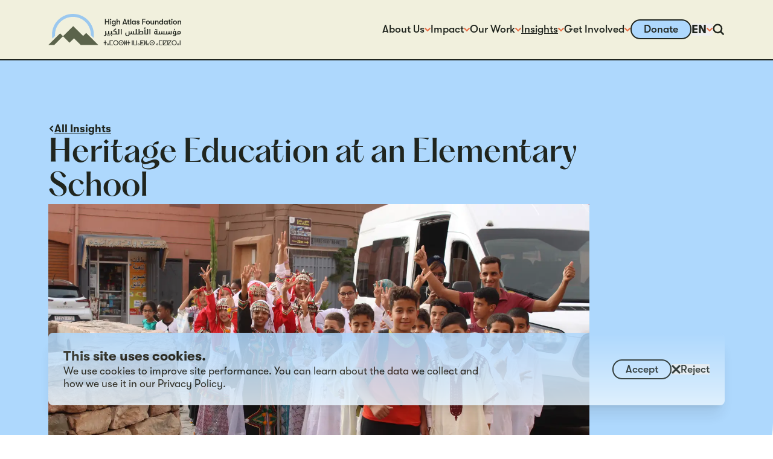

--- FILE ---
content_type: text/html; charset=utf-8
request_url: https://highatlasfoundation.org/insights/heritage-education-at-an-elementary-school
body_size: 22249
content:
<!DOCTYPE html><html lang="en" dir="ltr" class="__variable_f8f071 __variable_c8e06c"><head><meta charSet="utf-8"/><meta name="viewport" content="width=device-width, initial-scale=1"/><link rel="preload" href="/_next/static/media/03a508aff0811b3d-s.p.woff2" as="font" crossorigin="" type="font/woff2"/><link rel="preload" href="/_next/static/media/060eca7c96c530f8-s.p.woff2" as="font" crossorigin="" type="font/woff2"/><link rel="preload" href="/_next/static/media/1fde325fd1e432b0-s.p.woff2" as="font" crossorigin="" type="font/woff2"/><link rel="preload" href="/_next/static/media/3d8f906213fbc821-s.p.woff2" as="font" crossorigin="" type="font/woff2"/><link rel="preload" href="/_next/static/media/916ac9b414be1683-s.p.woff2" as="font" crossorigin="" type="font/woff2"/><link rel="preload" href="/_next/static/media/b92669db5f60feaa-s.p.woff2" as="font" crossorigin="" type="font/woff2"/><link rel="preload" href="/_next/static/media/befc37c41b7abf32-s.p.woff2" as="font" crossorigin="" type="font/woff2"/><link rel="stylesheet" href="/_next/static/css/0ee84f59d35804da.css" data-precedence="next"/><link rel="preload" as="script" fetchPriority="low" href="/_next/static/chunks/webpack-314ecc1e6d4aaa95.js"/><script src="/_next/static/chunks/89033e64-e74e28b1c6342809.js" async=""></script><script src="/_next/static/chunks/8508-543fc74231f76775.js" async=""></script><script src="/_next/static/chunks/main-app-efe7bd0f04a24e67.js" async=""></script><script src="/_next/static/chunks/6854-3e7bd0e029cd597c.js" async=""></script><script src="/_next/static/chunks/1005-07a46acda3ab49e5.js" async=""></script><script src="/_next/static/chunks/5328-d492a3d2dfbff591.js" async=""></script><script src="/_next/static/chunks/2034-8036fecfd77cb1ec.js" async=""></script><script src="/_next/static/chunks/1082-b409987a573db4ea.js" async=""></script><script src="/_next/static/chunks/6867-04854e252be8316d.js" async=""></script><script src="/_next/static/chunks/4419-4bc3f7a23d68f3a8.js" async=""></script><script src="/_next/static/chunks/9538-e11a8dc97a1ea81c.js" async=""></script><script src="/_next/static/chunks/app/%5Blocale%5D/insights/%5Bslug%5D/page-531f85da993aaabb.js" async=""></script><script src="/_next/static/chunks/app/%5Blocale%5D/layout-4b64e0af05f1c59d.js" async=""></script><script src="/_next/static/chunks/app/%5Blocale%5D/error-95981ea86cf8e932.js" async=""></script><script src="/_next/static/chunks/app/%5Blocale%5D/not-found-6d1f0de4ea901a8f.js" async=""></script><link rel="preload" href="https://cdn.fundraiseup.com/widget/AGUBFYLJ" as="script"/><meta name="next-size-adjust" content=""/><meta name="description" content="Partnering with Moroccan Communities"/><link rel="icon" href="/images/icon-light.png" media="(prefers-color-scheme: light)"/><link rel="icon" href="/images/icon-dark.png" media="(prefers-color-scheme: dark)"/><script src="/_next/static/chunks/polyfills-42372ed130431b0a.js" noModule=""></script></head><body id="#__cosmos" class="bg-background duration-300"><div hidden=""><!--$--><!--/$--></div><style>
            :root {
              --theme-color-text: #20251E;
              --theme-color-background: #FFFFFF;
              --theme-color-mountain: #5B634B;
              --theme-color-circle: #9BC8EF;
              --theme-color-header: #F1F0DD;
            }
          </style><!--$--><!--/$--><!--$?--><template id="B:0"></template><div></div><!--/$--><!--$--><!--$--><!--$--><main role="main" class="flex min-h-screen grow flex-col" data-pagefind-body="true"><span data-pagefind-weight="10.0" class="hidden">Heritage Education at an Elementary School</span><span data-pagefind-weight="10.0" class="hidden">Heritage Education at an Elementary School</span><span data-pagefind-meta="image:https://assets.highatlasfoundation.org/uploads/heritage-edu.png" class="hidden"></span><span data-pagefind-meta="section:article" class="hidden"></span><span data-pagefind-meta="type:default" class="hidden"></span><span data-pagefind-meta="url:https://highatlasfoundation.org/insights/heritage-education-at-an-elementary-school" class="hidden"></span><span data-pagefind-meta="lang:en" class="hidden"></span><article class="page-container grow bg-white transition duration-300"><div class="relative bg-offwhite"><div class="absolute inset-x-0 top-0"><div class="h-96 rounded-br-4xl bg-blue md:h-[36rem] md:rounded-br-5xl"></div><div class="h-10 bg-blue md:h-20"><div class="h-full w-full rounded-tl-4xl bg-offwhite md:rounded-tl-5xl"></div></div></div><div class="w-full xxs:max-w-screen max-w-5xl xl:max-w-6xl mx-auto relative z-10 px-4 sm:px-6 md:px-10 lg:px-16 xl:px-20"><div class="flex flex-wrap gap-10 pb-10 pt-10 md:gap-20 md:pb-20 md:pt-20"><div class="flex-1"><section class="md:w-4/5"><div class="flex flex-col gap-10"><a title="all insights" name="all insights" class="cursor-pointer inline-flex items-center gap-2 duration-300 group-hover:opacity-60 group-focus:opacity-60 self-start hover:opacity-60" href="/insights"><span class="block fill-current h-auto w-2 shrink-0 -rotate-90 svg-icon"><svg xmlns="http://www.w3.org/2000/svg" viewBox="0 0 72 72"><path d="M59.709 57.859 36.001 34.151 12.293 57.859a3.54 3.54 0 0 1-5.003 0l-6.254-6.253a3.537 3.537 0 0 1 0-5.003l32.463-32.462a3.54 3.54 0 0 1 5.003 0l32.462 32.462a3.54 3.54 0 0 1 0 5.003l-6.252 6.253a3.537 3.537 0 0 1-5.003 0" style="stroke-width:0"></path></svg></span><span class="font-bold leading-normal underline decoration-2 underline-offset-[0.25em] duration-300 text-sm">All Insights</span></a><h2 class="font-heading text-2xl md:text-4xl leading-tighter text-balance">Heritage Education at an Elementary School</h2><div class="relative aspect-video overflow-hidden rounded-br-4xl"><figure class="flex flex-col gap-2.5 overflow-hidden relative"><picture class="relative bg-green aspect-video"><source srcSet="https://assets.highatlasfoundation.org/cdn-cgi/image/w=1000,h=NaN,q=60,f=auto,dpr=2.5,g=0.5x0.5,fit=cover/uploads/52436657151_8a1067613f_o.jpg" media="(min-width: 2000px) and (min-resolution: 80dpi)"/><source srcSet="https://assets.highatlasfoundation.org/cdn-cgi/image/w=1000,h=NaN,q=80,f=auto,dpr=1.5,g=0.5x0.5,fit=cover/uploads/52436657151_8a1067613f_o.jpg" media="(min-width: 2000px)"/><source srcSet="https://assets.highatlasfoundation.org/cdn-cgi/image/w=800,h=NaN,q=60,f=auto,dpr=2.5,g=0.5x0.5,fit=cover/uploads/52436657151_8a1067613f_o.jpg" media="(min-width: 1600px) and (min-resolution: 80dpi)"/><source srcSet="https://assets.highatlasfoundation.org/cdn-cgi/image/w=800,h=NaN,q=80,f=auto,dpr=1.5,g=0.5x0.5,fit=cover/uploads/52436657151_8a1067613f_o.jpg" media="(min-width: 1600px)"/><source srcSet="https://assets.highatlasfoundation.org/cdn-cgi/image/w=600,h=NaN,q=60,f=auto,dpr=2.5,g=0.5x0.5,fit=cover/uploads/52436657151_8a1067613f_o.jpg" media="(min-width: 1200px) and (min-resolution: 80dpi)"/><source srcSet="https://assets.highatlasfoundation.org/cdn-cgi/image/w=600,h=NaN,q=80,f=auto,dpr=1.5,g=0.5x0.5,fit=cover/uploads/52436657151_8a1067613f_o.jpg" media="(min-width: 1200px)"/><source srcSet="https://assets.highatlasfoundation.org/cdn-cgi/image/w=425,h=NaN,q=60,f=auto,dpr=2.5,g=0.5x0.5,fit=cover/uploads/52436657151_8a1067613f_o.jpg" media="(min-width: 850px) and (min-resolution: 80dpi)"/><source srcSet="https://assets.highatlasfoundation.org/cdn-cgi/image/w=425,h=NaN,q=80,f=auto,dpr=1.5,g=0.5x0.5,fit=cover/uploads/52436657151_8a1067613f_o.jpg" media="(min-width: 850px)"/><source srcSet="https://assets.highatlasfoundation.org/cdn-cgi/image/w=350,h=NaN,q=60,f=auto,dpr=2.5,g=0.5x0.5,fit=cover/uploads/52436657151_8a1067613f_o.jpg" media="(min-width: 700px) and (min-resolution: 80dpi)"/><source srcSet="https://assets.highatlasfoundation.org/cdn-cgi/image/w=350,h=NaN,q=80,f=auto,dpr=1.5,g=0.5x0.5,fit=cover/uploads/52436657151_8a1067613f_o.jpg" media="(min-width: 700px)"/><source srcSet="https://assets.highatlasfoundation.org/cdn-cgi/image/w=360,h=NaN,q=60,f=auto,dpr=2.5,g=0.5x0.5,fit=cover/uploads/52436657151_8a1067613f_o.jpg" media="(min-width: 0) and (min-resolution: 80dpi)"/><source srcSet="https://assets.highatlasfoundation.org/cdn-cgi/image/w=360,h=NaN,q=80,f=auto,dpr=1.5,g=0.5x0.5,fit=cover/uploads/52436657151_8a1067613f_o.jpg" media="(min-width: 0)"/><img src="https://assets.highatlasfoundation.org/cdn-cgi/image/w=360,h=NaN,q=80,f=auto,dpr=1.5,g=0.5x0.5,fit=cover/uploads/52436657151_8a1067613f_o.jpg" alt="52436657151 8a1067613f o" class="aspect-video size-full duration-300 object-cover relative opacity-0" draggable="true" fetchPriority="auto" loading="lazy"/></picture></figure></div><div class="flex flex-col gap-5"><div class="flex flex-wrap gap-5"><div class="block text-sm leading-tight font-sans font-medium text-red tracking-0.5">Blog</div></div><div class="flex flex-wrap gap-5 text-sm"><div class="flex flex-wrap gap-1"><span class="text-gray-dark">by</span><div class="flex flex-wrap items-start gap-5"><div class="flex flex-col gap-1"><div class="font-bold">Omaima Khalil Elfanne</div><div class="">Dakira Cultural Coordinator</div></div></div></div><div class="flex flex-wrap gap-1"><span class="text-gray-dark">on</span><span>August 15, 2022</span></div></div></div></div></section><section class=""><div><div class="pt-10 space-y-10"><div><div class="prose prose-sm md:prose-base prose-h1:font-sans prose-h2:font-sans prose-h3:font-sans prose-h4:font-sans"><p>Culture refers to the knowledge, tools, and attitudes accumulated over generations that permeate the child’s immediate environment, including the cultural “practices” of nuclear family members and relatives, tangible and intangible heritage, traditions and customs. These enculturated members of society are themselves subject to a variety of influences from both the natural environment and the community as they carry out their roles, which may include caring for others and earning a living. Learning is seen as the relatively lasting change in behavior or understanding that results from the child’s experience.<br/></p>


<p>It is within this framework that the USAID Dakira program considers children’s learning to be an essential factor in the process of preserving culture and heritage, playing a crucial role in the way children interpret the world. During the second phase of school activities conducted with more than 1,800 students from 45 rural and urban schools in the Tiznit province, the High Atlas Foundation (HAF) team adopted a framework for knowledge-building and information-sharing to consolidate the relationship between the child and its heritage, thus empowering them to recognize and organize information. This has helped them to understand the meaning of heritage and to adopt appropriate tools (symbols, meanings, scenarios, objectives, narratives) for learning about their culture.<br/></p>


<p>The study of culturally mediated learning must take into account a cultural context that cannot be replicated in the laboratory. The tool deployed during this phase was through field trips organized for the students with the accompaniment of a guide, to introduce them to the heritage and local culture of Tiznit. The circuit starts from Bab Ouali, which means “cattle” in Tachelhit, and ends at Bab Jdid at the end of the great wall that surrounds the ancient city of Tiznit, passing through different stations of historical monuments, where they learn a brief history of the site as well as the history of Tiznit. This circuit is intended to teach the students the richness of their region’s cultural heritage and to ignite their curiosity to document more, and to dig deeper, to know their heritage better.</p>


<p>At a young age, children are still developing the ability to consciously grasp and analyze the meaning of the world around them. The understanding of meaning is therefore derived from physical contact with objects and is constantly linked to action.</p>
<p>Nevertheless, from birth or shortly thereafter, children are highly sensitive to the consequences presented by all kinds of events in their environment. This may involve recognizing the usual sequences of activities, the varied reactions of people around them, or the links between the phonemes of the language they hear, which will form the basis of the grammar of their mother tongue. In this context, Dakira aims to have this direct contact with the local heritage of these children in order to consolidate their link to it and better guarantee their sense of belonging.</p>
<p><em>The </em><a href="https://assets.highatlasfoundation.org/uploads/Dakira-Factsheet_February-2023.pdf" title="" name="" target="_blank" rel="noopener noreferrer" class="cursor-pointer"><em>USAID Dakira program</em></a><em>, implemented by the High Atlas Foundation and its partners, aims to strengthen inter-religious and inter-ethnic solidarity through community efforts that preserve cultural heritage in Morocco.</em></p>
<p><em>This article was completed with the support of the United States Agency for International Development (USAID), and the High Atlas Foundation is solely responsible for its content, which does not necessarily reflect the views of the USAID or the Government of the United States.</em></p></div></div></div></div></section></div></div></div></div></article></main><!--/$--><!--$--><!--/$--><!--/$--><!--/$--><!--$?--><template id="B:1"></template><div></div><!--/$--><!--$--><div class="fixed inset-x-0 bottom-0 z-[100] my-4 w-full md:my-10 pointer-events-none" style="opacity:0;display:none;transform:translateY(20%)"><div class="w-full xxs:max-w-screen max-w-5xl xl:max-w-6xl mx-auto px-4 sm:px-6 md:px-10 lg:px-16 xl:px-20"><div class="rounded-md bg-gradient-to-b from-blue to-blue-light p-5 shadow-xl"><div class="flex flex-col gap-3.5 sm:flex-row sm:items-center sm:justify-between sm:gap-5"><div class="flex grow flex-col items-start gap-2.5 text-sm"><div class="text-sm font-bold leading-tight sm:text-base md:text-lg">This site uses cookies.</div><div class="text-xs xs:text-sm prose prose-sm md:prose-base prose-h1:font-sans prose-h2:font-sans prose-h3:font-sans prose-h4:font-sans"><p>We use cookies to improve site performance. You can learn about the data we collect and how we use it in our <a href="/privacy-policy" title="" name="" target="_blank" rel="noopener noreferrer" class="cursor-pointer">Privacy Policy</a>.</p></div></div><div class="flex shrink-0 items-center gap-5 md:w-auto"><button type="button" class="leading-tighter group relative z-0 flex cursor-pointer items-center border-2 font-medium duration-300 divide-x-2 rounded-full bg-transparent text-black border-black divide-black hover:bg-black hover:text-white hover:divide-white group-hover:bg-black group-hover:text-white group-hover:divide-white focus:bg-black focus:text-white focus:divide-white"><span class="text-center text-xs xs:text-sm px-2.5 xs:px-4 py-1">Accept</span></button><button type="button" class="group flex items-center gap-1"><span class="text-black duration-300 group-hover:text-red"><span class="block fill-current h-auto w-2 xs:w-3 svg-icon"><svg xmlns="http://www.w3.org/2000/svg" viewBox="0 0 200 200"><path d="M200 27.157 172.843 0 100 72.843 27.157 0 0 27.157 72.843 100 0 172.843 27.157 200 100 127.157 172.843 200 200 172.843 127.157 100z" style="stroke-width:0"></path></svg></span></span><span class="text-xs font-medium leading-none duration-300 group-hover:text-red xs:text-sm">Reject</span></button></div></div></div></div></div><!--/$--><!--$--><!--/$--><script>requestAnimationFrame(function(){$RT=performance.now()});</script><script src="/_next/static/chunks/webpack-314ecc1e6d4aaa95.js" id="_R_" async=""></script><div hidden id="S:0"><header class="relative z-[100] flex min-h-20 items-center border-b-2 border-black bg-header"><div class="w-full xxs:max-w-screen max-w-6xl xl:max-w-7xl mx-auto px-4 sm:px-6 md:px-10 lg:px-16 xl:px-20"><nav class="flex items-center justify-between"><a title="High Atlas Foundation logo" name="High Atlas Foundation logo" class="cursor-pointer" href="/"><span class="block fill-current w-32 md:w-44 svg-icon"><svg xmlns="http://www.w3.org/2000/svg" viewBox="0 0 277.63 66.29"><path d="m79.1 40.27-6.31 6.31-20.76-20.76-21.42 21.42 13.67 13.67 9.35-9.35 14.2 14.2h16.02c.3 0 .58-.06.86-.11h19.76L79.06 40.24l.03.03ZM0 65.6h12.29l18.29-18.32-5.98-6.03z" style="fill:var(--theme-color-mountain)"></path><path d="M14.11 46.55c-.08-.94-.14-1.88-.14-2.82.01-20.65 16.81-37.45 37.45-37.45s37.45 16.8 37.45 37.45c0 .39-.06.78-.06 1.16l5.78 5.78c.36-2.27.55-4.57.55-6.95C95.15 19.62 75.53 0 51.42 0S7.69 19.62 7.69 43.73c0 2.88.28 5.67.8 8.39l5.62-5.56Z" style="fill:var(--theme-color-circle)"></path><path d="M118.35 22.23V10.42h1.94v5.09h4.87v-5.09h1.94v11.82h-1.94v-5.01h-4.87v5.01h-1.94Zm10.43-10.38c0-.77.55-1.38 1.36-1.38s1.36.61 1.36 1.38-.55 1.36-1.36 1.36-1.36-.61-1.36-1.36m.44 10.38v-7.86h1.83v7.86zm9.66-7.88h1.85v7.53c0 1.55-.5 2.71-1.41 3.4-.66.5-1.58.69-2.71.69-1.05 0-2.05-.22-2.77-.72-.75-.5-1.22-1.27-1.24-2.16h1.94c.17.8.8 1.33 2.08 1.33 1.49 0 2.3-.66 2.3-2.44v-.86c-.47.8-1.55 1.27-2.52 1.27-2.43 0-3.87-1.83-3.87-4.15s1.55-4.15 3.93-4.15c1.05 0 1.99.47 2.46 1.27v-1.05l-.03.03Zm.08 3.93c0-1.36-.83-2.49-2.32-2.49-1.38 0-2.3 1.05-2.3 2.49s.91 2.49 2.3 2.49c1.49 0 2.32-1.16 2.32-2.49m11.07-1v4.95h-1.85v-4.1c0-1.66-.44-2.41-1.72-2.41-1.19 0-1.88.8-1.88 2.19v4.32h-1.85V10.42h1.85v5.06c.5-.86 1.41-1.3 2.57-1.3 1.88 0 2.88 1.05 2.88 3.13zm12.46 4.95-.47-1.49h-4.54l-.47 1.49h-2.1l3.99-11.82h1.72l3.99 11.82h-2.1Zm-4.48-3.24h3.51l-1.74-5.87-1.74 5.87zm11.84 1.61v1.63c-.28.06-.83.11-1.36.11-.89 0-2.55-.11-2.55-2.77v-3.68h-1.33v-1.55h1.33v-2.38h1.85v2.38h1.8v1.55h-1.8v3.24c0 1.38.41 1.55 1.16 1.55.28 0 .75-.03.94-.06l-.05-.03Zm1.36 1.63V10.42h1.85v11.82h-1.85Zm3.29-3.93c0-2.32 1.47-4.15 3.93-4.15 1.05 0 1.99.47 2.49 1.27v-1.05h1.83v7.86h-1.83v-1.05c-.5.8-1.58 1.27-2.55 1.27-2.55 0-3.88-1.83-3.88-4.15Zm6.48 0c0-1.36-.75-2.49-2.32-2.49-1.44 0-2.3 1.05-2.3 2.49s.86 2.49 2.3 2.49c1.58 0 2.32-1.16 2.32-2.49m3.18 1.53h1.85c0 .66.66 1.16 1.61 1.16.69 0 1.13-.36 1.13-.94 0-.44-.19-.72-1.02-.91l-1.58-.42c-1.11-.3-1.72-1.11-1.72-2.21 0-1.33 1.27-2.32 3.02-2.32 1.94 0 3.1.91 3.1 2.44h-1.8c0-.66-.5-1.05-1.36-1.05-.66 0-1.13.33-1.13.8 0 .42.25.72.97.91l1.58.44c1.11.33 1.83 1.13 1.83 2.24 0 1.52-1.19 2.44-3.1 2.44s-3.35-1.11-3.35-2.63l-.03.06Zm11.96 2.4V10.42h6.84v1.74h-4.87v3.74h4.87v1.74h-4.87v4.59h-1.96Zm7.91-3.93c0-2.32 1.55-4.15 4.15-4.15s4.15 1.83 4.15 4.15-1.55 4.15-4.15 4.15-4.15-1.83-4.15-4.15m6.48 0c0-1.44-.83-2.49-2.32-2.49s-2.32 1.05-2.32 2.49.83 2.49 2.32 2.49 2.32-1.05 2.32-2.49m3.18 1v-4.95h1.86v4.48c0 1.27.41 2.02 1.6 2.02 1.41 0 1.91-.94 1.91-2.08v-4.46h1.85v7.86h-1.85v-1.11c-.47.83-1.3 1.3-2.44 1.3-1.72 0-2.93-1.02-2.93-3.13v.06Zm9.22 2.94v-7.86h1.85v1.11c.5-.86 1.41-1.3 2.57-1.3 1.88 0 2.88 1.05 2.88 3.13v4.95h-1.85v-4.1c0-1.66-.44-2.41-1.72-2.41-1.19 0-1.88.8-1.88 2.19v4.32h-1.85zm15.06-11.82h1.83v11.82h-1.83v-1.05c-.5.8-1.58 1.27-2.55 1.27-2.55 0-3.88-1.83-3.88-4.15s1.47-4.15 3.93-4.15c1.05 0 1.99.47 2.49 1.27v-5.01Zm.05 7.89c0-1.36-.75-2.49-2.32-2.49-1.44 0-2.3 1.05-2.3 2.49s.86 2.49 2.3 2.49c1.58 0 2.32-1.16 2.32-2.49m3.21-.01c0-2.32 1.47-4.15 3.93-4.15 1.05 0 1.99.47 2.49 1.27v-1.05h1.83v7.86h-1.83v-1.05c-.5.8-1.58 1.27-2.55 1.27-2.55 0-3.88-1.83-3.88-4.15Zm6.48 0c0-1.36-.75-2.49-2.32-2.49-1.44 0-2.3 1.05-2.3 2.49s.86 2.49 2.3 2.49c1.58 0 2.32-1.16 2.32-2.49m8.25 2.3v1.63c-.28.06-.83.11-1.36.11-.88 0-2.55-.11-2.55-2.77v-3.68h-1.33v-1.55h1.33v-2.38h1.85v2.38h1.8v1.55h-1.8v3.24c0 1.38.42 1.55 1.16 1.55.28 0 .75-.03.94-.06l-.05-.03Zm.91-8.75c0-.77.55-1.38 1.36-1.38s1.36.61 1.36 1.38-.55 1.36-1.36 1.36-1.36-.61-1.36-1.36m.44 10.38v-7.86h1.83v7.86zm3.27-3.93c0-2.32 1.55-4.15 4.15-4.15s4.15 1.83 4.15 4.15-1.55 4.15-4.15 4.15-4.15-1.83-4.15-4.15m6.48 0c0-1.44-.83-2.49-2.33-2.49s-2.32 1.05-2.32 2.49.83 2.49 2.32 2.49 2.33-1.05 2.33-2.49m3.26 3.94v-7.86h1.85v1.11c.5-.86 1.41-1.3 2.57-1.3 1.88 0 2.88 1.05 2.88 3.13v4.95h-1.85v-4.1c0-1.66-.44-2.41-1.72-2.41-1.19 0-1.88.8-1.88 2.19v4.32h-1.85z" style="fill:var(--theme-color-text)"></path><path d="M121.75 61.42h-2.32v4.62h-1.27v-4.62h-2.33v-1.11h2.33v-4.35h1.27v4.35h2.32zm.97 3c0-.36.08-.66.25-.91.17-.28.39-.47.66-.64.28-.17.58-.25.91-.25s.64.08.91.25c.28.17.5.39.66.64.17.25.25.58.25.91s-.08.64-.25.91c-.17.28-.39.5-.66.64-.28.14-.58.22-.91.22-.5 0-.94-.17-1.27-.5-.36-.33-.53-.77-.53-1.27h-.03Zm1 0c0 .22.08.42.25.58s.36.25.58.25.42-.08.55-.25c.17-.17.25-.36.25-.58s-.08-.42-.25-.58a.77.77 0 0 0-.55-.25c-.22 0-.42.08-.58.25-.17.17-.25.36-.25.58Zm4.26-8.45h6.92v1.11h-5.67v7.86h5.67v1.11h-6.92V55.98Zm7.8 5.04c0-.75.14-1.41.41-2.05.28-.64.64-1.16 1.13-1.63.47-.47 1.02-.83 1.66-1.11.64-.25 1.3-.39 1.99-.39.75 0 1.41.14 2.05.42s1.19.66 1.66 1.13.83 1.02 1.11 1.66c.25.64.39 1.27.39 1.99s-.14 1.38-.42 1.99-.64 1.19-1.13 1.66c-.47.47-1.02.86-1.66 1.13-.64.28-1.3.42-2.02.42s-1.41-.14-2.05-.42-1.19-.66-1.63-1.13c-.47-.47-.83-1.02-1.11-1.66-.25-.64-.39-1.3-.39-1.99V61Zm1.25 0c0 .53.11 1.05.3 1.55s.47.91.83 1.3.78.69 1.27.89c.5.19 1 .33 1.55.33s1.08-.11 1.55-.33.89-.53 1.25-.91c.36-.39.64-.8.83-1.3s.3-1 .3-1.55-.11-1.08-.3-1.55-.47-.94-.83-1.3c-.36-.39-.77-.69-1.27-.89-.5-.19-1-.33-1.55-.33s-1.08.11-1.55.33-.89.53-1.25.89c-.36.39-.64.83-.83 1.3s-.3 1.02-.3 1.58Zm10.02 0c0-.75.14-1.41.42-2.05s.64-1.16 1.13-1.63c.47-.47 1.02-.83 1.66-1.11.64-.25 1.3-.39 1.99-.39.75 0 1.41.14 2.05.42s1.19.66 1.66 1.13.83 1.02 1.11 1.66c.25.64.39 1.27.39 1.99s-.14 1.38-.42 1.99-.64 1.19-1.13 1.66c-.47.47-1.02.86-1.66 1.13-.64.28-1.3.42-2.02.42s-1.41-.14-2.05-.42-1.19-.66-1.63-1.13c-.47-.47-.83-1.02-1.11-1.66-.25-.64-.39-1.3-.39-1.99V61Zm1.25 0c0 .53.11 1.05.3 1.55s.47.91.83 1.3.77.69 1.27.89c.5.19 1 .33 1.55.33s1.08-.11 1.55-.33.89-.53 1.24-.91c.36-.39.64-.8.83-1.3s.3-1 .3-1.55-.11-1.08-.3-1.55-.47-.94-.83-1.3c-.36-.39-.77-.69-1.27-.89-.5-.19-1-.33-1.55-.33s-1.08.11-1.55.33-.89.53-1.25.89c-.36.39-.64.83-.83 1.3s-.3 1.02-.3 1.58Zm2.82 0c0-.3.11-.58.33-.8s.5-.33.8-.33.58.11.8.33.33.5.33.8-.11.55-.33.8-.5.33-.8.33-.58-.11-.8-.33-.33-.5-.33-.8Zm11.26-.44c0-.53 0-.97.06-1.3h-.06l-.25.69c-.08.22-.17.47-.28.69l-1.77 3.93v1.49h-1.27v-10.1h1.27v4.76c0 .44 0 1.08-.06 1.94h.06c.08-.25.17-.5.28-.77.11-.28.19-.53.3-.75l1.72-3.82v-1.38h1.27v10.1h-1.27zm8.41.85h-2.33v4.62h-1.27v-4.62h-2.32v-1.11h2.32v-4.35h1.27v4.35h2.33zm5.32-5.45v10.1h-1.27v-10.1zm1.91 0h1.27v8.97H184v-8.97h1.24v10.1h-7.22zm8.85 8.45c0-.36.08-.66.25-.91.17-.28.39-.47.66-.64.28-.17.58-.25.91-.25s.64.08.91.25c.28.17.5.39.66.64.17.25.25.58.25.91s-.08.64-.25.91c-.17.28-.39.5-.66.64-.28.14-.58.22-.91.22-.5 0-.94-.17-1.27-.5-.36-.33-.53-.77-.53-1.27h-.03Zm1 0c0 .22.08.42.25.58.17.17.36.25.58.25s.42-.08.55-.25c.17-.17.25-.36.25-.58s-.08-.42-.25-.58a.77.77 0 0 0-.55-.25c-.22 0-.41.08-.58.25s-.25.36-.25.58Zm4.26-8.44h6.92v1.11h-5.67v3.35h1.63v-1.77h1.11v1.77h1.77v1.11h-1.77v1.77h-1.11v-1.77h-1.63v3.38h5.67v1.11h-6.92V55.99Zm11.88 4.59c0-.53 0-.97.06-1.3h-.06l-.25.69c-.08.22-.17.47-.28.69l-1.77 3.93v1.49h-1.27v-10.1h1.27v4.76c0 .44 0 1.08-.06 1.94h.06c.08-.25.17-.5.28-.77.11-.28.19-.53.3-.75l1.72-3.82v-1.38h1.27v10.1h-1.27zm2.87 3.85c0-.36.08-.66.25-.91.17-.28.39-.47.66-.64.28-.17.58-.25.91-.25s.64.08.91.25c.28.17.5.39.66.64.17.25.25.58.25.91s-.08.64-.25.91c-.17.28-.39.5-.66.64-.28.14-.58.22-.91.22-.5 0-.94-.17-1.27-.5-.36-.33-.53-.77-.53-1.27h-.03Zm1 0c0 .22.08.42.25.58s.36.25.58.25.42-.08.55-.25c.17-.17.25-.36.25-.58s-.08-.42-.25-.58a.77.77 0 0 0-.55-.25c-.22 0-.41.08-.58.25s-.25.36-.25.58Zm3.77-3.41c0-.75.14-1.41.41-2.05.28-.64.64-1.16 1.13-1.63.47-.47 1.02-.83 1.66-1.11.64-.25 1.3-.39 1.99-.39.75 0 1.41.14 2.05.42s1.19.66 1.66 1.13.83 1.02 1.11 1.66c.25.64.39 1.27.39 1.99s-.14 1.38-.41 1.99c-.28.61-.64 1.19-1.13 1.66-.47.47-1.02.86-1.66 1.13-.64.28-1.3.42-2.02.42s-1.41-.14-2.05-.42-1.19-.66-1.63-1.13c-.47-.47-.83-1.02-1.11-1.66-.25-.64-.39-1.3-.39-1.99V61Zm1.24 0c0 .53.11 1.05.3 1.55s.47.91.83 1.3.78.69 1.27.89c.5.19 1 .33 1.55.33s1.08-.11 1.55-.33.89-.53 1.25-.91c.36-.39.64-.8.83-1.3s.3-1 .3-1.55-.11-1.08-.3-1.55-.47-.94-.83-1.3c-.36-.39-.78-.69-1.27-.89-.5-.19-1-.33-1.55-.33s-1.08.11-1.55.33-.89.53-1.25.89c-.36.39-.64.83-.83 1.3s-.3 1.02-.3 1.58Zm2.82 0c0-.3.11-.58.33-.8s.5-.33.8-.33.58.11.8.33.33.5.33.8-.11.55-.33.8-.5.33-.8.33-.58-.11-.8-.33-.33-.5-.33-.8Zm10.27 3.41c0-.36.08-.66.25-.91.17-.28.39-.47.66-.64.28-.17.58-.25.91-.25s.64.08.91.25c.28.17.5.39.66.64.17.25.25.58.25.91s-.08.64-.25.91c-.17.28-.39.5-.66.64-.28.14-.58.22-.91.22-.5 0-.94-.17-1.27-.5-.36-.33-.53-.77-.53-1.27h-.03Zm1 0c0 .22.08.42.25.58s.36.25.58.25.41-.08.55-.25c.17-.17.25-.36.25-.58s-.08-.42-.25-.58a.77.77 0 0 0-.55-.25c-.22 0-.42.08-.58.25-.17.17-.25.36-.25.58Zm4.26-8.45h6.92v1.11h-5.67v7.86h5.67v1.11h-6.92V55.98Zm8.3 0h8.08v.64l-6.15 8.36h6.15v1.11h-8.08v-10.1Zm1.27 1.11v5.45c0 .58-.03 1.11-.05 1.61l5.18-7.06h-5.12Zm8.17-1.11h8.08v.64l-6.14 8.36h6.14v1.11h-8.08v-10.1Zm1.27 1.11v5.45c0 .58-.03 1.11-.06 1.61l5.18-7.06zm7.67 3.93c0-.75.14-1.41.42-2.05s.64-1.16 1.13-1.63c.47-.47 1.02-.83 1.66-1.11.64-.25 1.3-.39 1.99-.39.75 0 1.41.14 2.05.42s1.19.66 1.66 1.13.83 1.02 1.11 1.66c.25.64.39 1.27.39 1.99s-.14 1.38-.42 1.99-.64 1.19-1.13 1.66c-.47.47-1.02.86-1.66 1.13-.64.28-1.3.42-2.02.42s-1.41-.14-2.05-.42-1.19-.66-1.63-1.13c-.47-.47-.83-1.02-1.11-1.66-.25-.64-.39-1.3-.39-1.99V61Zm1.24 0c0 .53.11 1.05.3 1.55s.47.91.83 1.3.77.69 1.27.89c.5.19 1 .33 1.55.33s1.08-.11 1.55-.33.89-.53 1.25-.91c.36-.39.64-.8.83-1.3s.3-1 .3-1.55-.11-1.08-.3-1.55-.47-.94-.83-1.3c-.36-.39-.77-.69-1.27-.89-.5-.19-1-.33-1.55-.33s-1.08.11-1.55.33-.89.53-1.25.89c-.36.39-.64.83-.83 1.3s-.3 1.02-.3 1.58Zm10.27 3.41c0-.36.08-.66.25-.91.17-.28.39-.47.66-.64.28-.17.58-.25.91-.25s.64.08.91.25c.28.17.5.39.66.64.17.25.25.58.25.91s-.08.64-.25.91c-.17.28-.39.5-.66.64-.28.14-.58.22-.91.22-.5 0-.94-.17-1.27-.5-.36-.33-.53-.77-.53-1.27h-.03Zm1 0c0 .22.08.42.25.58.17.17.36.25.58.25s.41-.08.55-.25c.17-.17.25-.36.25-.58s-.08-.42-.25-.58a.77.77 0 0 0-.55-.25c-.22 0-.42.08-.58.25-.17.17-.25.36-.25.58Zm5.51-8.45v10.1h-1.27v-10.1z" style="fill:var(--theme-color-text);stroke:var(--theme-color-text);stroke-miterlimit:10;stroke-width:.1px"></path><path d="M184.8 31.86v9.77h3.85v-9.47c0-.28.06-.36.33-.33h1.63v6.56h.06c.11-.17.19-.33.3-.5.72-1.16 1.72-1.99 3.13-2.16.72-.08 1.44-.06 2.16.19 1.24.44 1.88 1.38 1.99 2.63s.05 2.49.08 3.76v.94h-21.42c-1.16 0-2.19-.19-3.02-1.11-.39.47-.83.8-1.38.94-.33.08-.69.14-1.05.14h-1.47c-.25 0-.33.06-.36.3-.03.58-.19 1.11-.47 1.61-.39.66-.94 1.13-1.69 1.38-1.38.42-2.79.47-4.18.08-1-.28-1.63-1-2.02-1.94s-.44-1.94-.28-2.91c.11-.75.36-1.47.58-2.21 0-.08.11-.17.19-.17h1.58c-.11.53-.25 1-.3 1.49-.14.91-.25 1.83-.06 2.77.17.8.75 1.61 1.77 1.63.5 0 1.02 0 1.52-.08.86-.17 1.41-.89 1.47-1.85.03-.78 0-1.55.03-2.32v-3.9h1.88v4.59c.72-.03 1.41.11 2.05-.11.58-.22.77-.72.8-1.27.03-.94.03-1.91 0-2.85 0-.3.08-.39.39-.36h1.55v3.49c0 .08 0 .19.08.28.3.42.69.77 1.24.8.44.03.89 0 1.38 0v-5.45c0-.25.08-.3.3-.3h1.61v5.76h3.71v-9.8h1.99l.03-.03Zm5.84 9.74h5.79c-.03-.89 0-1.77-.11-2.63-.05-.69-.44-1.25-1.16-1.49-.8-.25-1.58-.19-2.32.25-.8.47-1.3 1.19-1.8 1.94-.42.61-.5 1.25-.39 1.94Zm-65.6.01v-5.45c0-.22.06-.3.31-.3h1.41c.22 0 .3.06.3.3v5.48h3.99v-5.29c0-.53-.05-.47.44-.47h1.08c.47 0 .44-.06.44.42v5.34h7.81v-.3c0-.8 0-1.63-.06-2.44-.06-.86-.64-1.47-1.52-1.58-.89-.11-1.8-.08-2.69-.14h-.8c-.08-.91-.05-1.72.5-2.49 1.25-1.8 2.85-3.1 4.9-3.9h.14l.72 1.72c-1.66.64-3.13 1.52-4.23 3.07h.5c.94 0 1.85.06 2.74.42 1.05.44 1.66 1.25 1.72 2.35.08.97.03 1.97.05 2.93v.36h3.68V31.9h1.96v11.4h-27.09c-.31 0-.36.08-.36.36 0 .8-.17 1.55-.66 2.21-.5.64-1.19.97-1.99 1.02-.91.08-1.8-.11-2.57-.61-.03 0-.08-.06-.14-.11l.72-1.3c.33.11.61.22.91.28 1 .19 1.66-.33 1.77-1.33 0-.22.03-.44.03-.66v-6.95c0-.28.08-.36.36-.33h1.58v5.76h4.12l-.06-.03Zm132.88 1.6c-1.16 0-2.3.06-3.43 0-.64-.03-.89-.25-1.77-.97-.05.06-.11.11-.17.17-.55.58-1.24.89-2.05.89h-10.49c-.86 0-1.61-.33-2.21-.91l-.17-.14c-.31.25-.55.47-.86.66-.47.3-1 .39-1.55.39h-10.49c-1.22 0-2.35-.42-3.13-1.47-.53-.75-.66-1.58-.61-2.49.14-2.16 1.83-3.27 3.74-3.43.39-.03.75-.03 1.16-.06v-.77h1.83c.06 0 .14.08.14.17v6.39h3.62V37.1h1.91v4.57c.64 0 1.22.06 1.8 0 .66-.08 1.05-.64 1.08-1.44V37.1h1.88v3.51c0 .06 0 .14.06.19.39.55.86.89 1.55.89h1.08v-5.76h1.91v5.73h3.79v-4.59h1.97v4.62c.69-.06 1.36-.03 1.96-.17.52-.11.83-.69.86-1.33v-2.85c0-.25.05-.33.3-.33h1.44c.17 0 .25.06.25.25v3.27c0 .08 0 .19.06.28.36.53.83.83 1.49.86h1.05v-5.45c0-.28.08-.36.36-.33h1.41c.17 0 .22.06.22.22v7.11Zm-32-1.52v-4.21c-.69 0-1.3 0-1.91.28-.83.44-1.11 1.36-.97 2.32.11.69.53 1.19 1.19 1.38.53.14 1.08.14 1.66.19l.03.03Zm34.24 4.46.75-1.36c.5.17.97.36 1.47.44.47.08.97.08 1.41 0 .91-.19 1.41-.97 1.27-1.94h-1.05c-.53-.03-1.05 0-1.58-.14-1.16-.28-1.83-1.08-2.08-2.21-.22-1-.19-1.99.3-2.91.53-1 1.41-1.63 2.52-1.85.69-.14 1.44-.17 2.16-.22.53-.03 1.08 0 1.63 0v5.76h3.21c-.08-.3-.17-.53-.22-.77-.36-1.33-.22-2.63.42-3.87.05-.08.11-.19.19-.25 1.25-.72 2.55-1.08 3.96-.69 1.3.39 2.19 1.47 2.3 2.82.08 1-.03 1.97-.64 2.8-.72 1-1.72 1.52-2.91 1.55-2.02.06-4.01 0-6.03 0h-.25c-.03.33-.03.66-.11 1-.22 1.19-.94 1.99-2.08 2.35-1.61.5-3.16.33-4.7-.47l.05-.03Zm11.49-6.64c.06.44.11.89.22 1.36q.19.8 1.02.78c.89 0 1.66-.58 1.88-1.41.11-.36.14-.75.11-1.13-.03-.86-.64-1.49-1.44-1.55-.47-.03-.91.11-1.33.33-.14.08-.28.25-.3.39-.08.39-.11.77-.19 1.22l.03.03Zm-6.59-2.05c-.42.03-.8.06-1.19.11-.47.08-.86.28-1.14.66-.58.72-.61 1.58-.39 2.44.14.55.5.91 1.08 1 .53.08 1.08.06 1.63.08v-4.29Zm-62.22 4.15h3.65v-9.77h1.97v11.4h-7.56V32.72h1.91v8.88h.03Zm8.64-9.77h1.94v11.38h-1.94zm-58.15 11.4h-1.94V32.17c0-.28.08-.36.36-.33h1.61v11.43zm49.98-11.79-3.07.36v-.72l.72-.14c-.33-.25-.53-.53-.55-.89-.06-.53.22-1.05.75-1.27.66-.28 1.36-.22 2.05.06l-.25.72c-.31-.06-.58-.11-.86-.11-.31 0-.53.14-.64.42-.11.3-.05.58.19.77.11.08.28.14.42.14.41-.03.83-.11 1.27-.17v.86zm58.82 3.37c0-.22-.05-.53.08-.66.11-.14.44-.11.64-.17-.17-.25-.36-.47-.44-.75-.19-.64.17-1.25.77-1.47.58-.22 1.36-.19 1.91.11l-.25.66c-.28-.06-.53-.11-.8-.14-.33 0-.61.17-.69.39-.11.33-.05.66.22.89.08.08.25.11.36.11.42-.03.83-.11 1.27-.17v.8l-3.04.36-.03.03Z" style="fill:var(--theme-color-text)"></path><path d="M125.62 45.73c0 .64-.39 1.05-.97 1.05s-.97-.42-.97-1.05.39-1.05.97-1.05.97.42.97 1.05m100.3-12.79c0-.66.36-1.02.97-1.02s.97.39.94 1.05c0 .64-.39 1.02-1 1.02s-.94-.39-.94-1.05zm-.66-.02c0 .66-.33 1.05-.94 1.05s-1-.39-1-1.02.36-1.05.97-1.08c.61 0 .94.36.97 1.02zM132.9 45.73c0 .66-.36 1.05-.97 1.02-.61 0-.97-.42-.94-1.05 0-.64.39-1.05.97-1.02.61 0 .94.39.94 1.05m-4.7.03c0 .66-.39 1.02-1 1.02s-.94-.42-.94-1.08.41-1.02 1-1.02.94.42.94 1.08" style="fill:var(--theme-color-text)"></path></svg></span></a><div aria-label="header navigation" class="flex items-center gap-5 text-text duration-300"><ul class="hidden items-center gap-5 lg:flex"><li class="group relative"><div aria-haspopup="listbox"><a title="About Us" name="About Us" class="cursor-pointer flex items-center gap-2 text-sm font-medium underline decoration-2 underline-offset-[0.25em] duration-300 hover:decoration-inherit hover:opacity-60 decoration-transparent" href="/about">About Us<span class="block fill-current h-auto w-2 shrink-0 rotate-180 text-red svg-icon"><svg xmlns="http://www.w3.org/2000/svg" viewBox="0 0 72 72"><path d="M59.709 57.859 36.001 34.151 12.293 57.859a3.54 3.54 0 0 1-5.003 0l-6.254-6.253a3.537 3.537 0 0 1 0-5.003l32.463-32.462a3.54 3.54 0 0 1 5.003 0l32.462 32.462a3.54 3.54 0 0 1 0 5.003l-6.252 6.253a3.537 3.537 0 0 1-5.003 0" style="stroke-width:0"></path></svg></span></a><div class="absolute top-3 w-max pt-5 pointer-events-none" style="opacity:0"><div class="overflow-hidden rounded-md bg-background shadow-lg"><ul class="flex flex-col"><li class="group/child"><a title="Team" name="Team" class="cursor-pointer block px-5 py-2 text-sm font-medium duration-300 hover:bg-text hover:text-background focus:bg-text focus:text-background" href="/about/team">Team</a></li><li class="group/child"><a title="Partners" name="Partners" class="cursor-pointer block px-5 py-2 text-sm font-medium duration-300 hover:bg-text hover:text-background focus:bg-text focus:text-background" href="/about/partners">Partners</a></li><li class="group/child"><a title="Careers" name="Careers" class="cursor-pointer block px-5 py-2 text-sm font-medium duration-300 hover:bg-text hover:text-background focus:bg-text focus:text-background" href="/about/careers">Careers</a></li><li class="group/child"><a title="Financials" name="Financials" class="cursor-pointer block px-5 py-2 text-sm font-medium duration-300 hover:bg-text hover:text-background focus:bg-text focus:text-background" href="/about/financials">Financials</a></li><li class="group/child"><a title="Resources" name="Resources" class="cursor-pointer block px-5 py-2 text-sm font-medium duration-300 hover:bg-text hover:text-background focus:bg-text focus:text-background" href="/about/resources">Resources</a></li></ul></div></div></div></li><li class="group relative"><div aria-haspopup="listbox"><a title="Impact" name="Impact" class="cursor-pointer flex items-center gap-2 text-sm font-medium underline decoration-2 underline-offset-[0.25em] duration-300 hover:decoration-inherit hover:opacity-60 decoration-transparent" href="/impact">Impact<span class="block fill-current h-auto w-2 shrink-0 rotate-180 text-red svg-icon"><svg xmlns="http://www.w3.org/2000/svg" viewBox="0 0 72 72"><path d="M59.709 57.859 36.001 34.151 12.293 57.859a3.54 3.54 0 0 1-5.003 0l-6.254-6.253a3.537 3.537 0 0 1 0-5.003l32.463-32.462a3.54 3.54 0 0 1 5.003 0l32.462 32.462a3.54 3.54 0 0 1 0 5.003l-6.252 6.253a3.537 3.537 0 0 1-5.003 0" style="stroke-width:0"></path></svg></span></a><div class="absolute top-3 w-max pt-5 pointer-events-none" style="opacity:0"><div class="overflow-hidden rounded-md bg-background shadow-lg"><ul class="flex flex-col"><li class="group/child"><a title="Success Stories" name="Success Stories" class="cursor-pointer block px-5 py-2 text-sm font-medium duration-300 hover:bg-text hover:text-background focus:bg-text focus:text-background" href="/impact/success-stories">Success Stories</a></li></ul></div></div></div></li><li class="group relative"><div aria-haspopup="listbox"><a title="Our Work" name="Our Work" class="cursor-pointer flex items-center gap-2 text-sm font-medium underline decoration-2 underline-offset-[0.25em] duration-300 hover:decoration-inherit hover:opacity-60 decoration-transparent" href="/our-work">Our Work<span class="block fill-current h-auto w-2 shrink-0 rotate-180 text-red svg-icon"><svg xmlns="http://www.w3.org/2000/svg" viewBox="0 0 72 72"><path d="M59.709 57.859 36.001 34.151 12.293 57.859a3.54 3.54 0 0 1-5.003 0l-6.254-6.253a3.537 3.537 0 0 1 0-5.003l32.463-32.462a3.54 3.54 0 0 1 5.003 0l32.462 32.462a3.54 3.54 0 0 1 0 5.003l-6.252 6.253a3.537 3.537 0 0 1-5.003 0" style="stroke-width:0"></path></svg></span></a><div class="absolute top-3 w-max pt-5 pointer-events-none" style="opacity:0"><div class="overflow-hidden rounded-md bg-background shadow-lg"><ul class="flex flex-col"><li class="group/child"><a title="Sustainable Agriculture" name="Sustainable Agriculture" class="cursor-pointer block px-5 py-2 text-sm font-medium duration-300 hover:bg-text hover:text-background focus:bg-text focus:text-background" href="/our-work/sustainable-agriculture">Sustainable Agriculture</a></li><li class="group/child"><a title="Earthquake Recovery" name="Earthquake Recovery" class="cursor-pointer block px-5 py-2 text-sm font-medium duration-300 hover:bg-text hover:text-background focus:bg-text focus:text-background" href="/our-work/earthquake-recovery">Earthquake Recovery</a></li><li class="group/child"><a title="Clean Water" name="Clean Water" class="cursor-pointer block px-5 py-2 text-sm font-medium duration-300 hover:bg-text hover:text-background focus:bg-text focus:text-background" href="/our-work/clean-water">Clean Water</a></li><li class="group/child"><a title="Women&#x27;s Empowerment" name="Women&#x27;s Empowerment" class="cursor-pointer block px-5 py-2 text-sm font-medium duration-300 hover:bg-text hover:text-background focus:bg-text focus:text-background" href="/our-work/womens-empowerment">Women&#x27;s Empowerment</a></li><li class="group/child"><a title="Youth &amp; Students" name="Youth &amp; Students" class="cursor-pointer block px-5 py-2 text-sm font-medium duration-300 hover:bg-text hover:text-background focus:bg-text focus:text-background" href="/our-work/youth-students">Youth &amp; Students</a></li><li class="group/child"><a title="Cultural Preservation &amp; Dialogue" name="Cultural Preservation &amp; Dialogue" class="cursor-pointer block px-5 py-2 text-sm font-medium duration-300 hover:bg-text hover:text-background focus:bg-text focus:text-background" href="/our-work/cultural-preservation-dialogue">Cultural Preservation &amp; Dialogue</a></li><li class="group/child"><a title="Capacity Building" name="Capacity Building" class="cursor-pointer block px-5 py-2 text-sm font-medium duration-300 hover:bg-text hover:text-background focus:bg-text focus:text-background" href="/our-work/capacity-building">Capacity Building</a></li><li class="group/child"><a title="Carbon Credits" name="Carbon Credits" class="cursor-pointer block px-5 py-2 text-sm font-medium duration-300 hover:bg-text hover:text-background focus:bg-text focus:text-background" href="/our-work/carbon-credits">Carbon Credits</a></li></ul></div></div></div></li><li class="group relative"><div aria-haspopup="listbox"><a title="Insights" name="Insights" class="cursor-pointer flex items-center gap-2 text-sm font-medium underline decoration-2 underline-offset-[0.25em] duration-300 hover:decoration-inherit hover:opacity-60 decoration-inherit" href="/insights">Insights<span class="block fill-current h-auto w-2 shrink-0 rotate-180 text-red svg-icon"><svg xmlns="http://www.w3.org/2000/svg" viewBox="0 0 72 72"><path d="M59.709 57.859 36.001 34.151 12.293 57.859a3.54 3.54 0 0 1-5.003 0l-6.254-6.253a3.537 3.537 0 0 1 0-5.003l32.463-32.462a3.54 3.54 0 0 1 5.003 0l32.462 32.462a3.54 3.54 0 0 1 0 5.003l-6.252 6.253a3.537 3.537 0 0 1-5.003 0" style="stroke-width:0"></path></svg></span></a><div class="absolute top-3 w-max pt-5 pointer-events-none" style="opacity:0"><div class="overflow-hidden rounded-md bg-background shadow-lg"><ul class="flex flex-col"><li class="group/child"><a title="Insights" name="Insights" class="cursor-pointer block px-5 py-2 text-sm font-medium duration-300 hover:bg-text hover:text-background focus:bg-text focus:text-background bg-text text-background" href="/insights">Insights</a></li><li class="group/child"><a title="Publications" name="Publications" class="cursor-pointer block px-5 py-2 text-sm font-medium duration-300 hover:bg-text hover:text-background focus:bg-text focus:text-background" href="/publications">Publications</a></li></ul></div></div></div></li><li class="group relative"><div aria-haspopup="listbox"><a title="Get Involved" name="Get Involved" class="cursor-pointer flex items-center gap-2 text-sm font-medium underline decoration-2 underline-offset-[0.25em] duration-300 hover:decoration-inherit hover:opacity-60 decoration-transparent" href="/get-involved">Get Involved<span class="block fill-current h-auto w-2 shrink-0 rotate-180 text-red svg-icon"><svg xmlns="http://www.w3.org/2000/svg" viewBox="0 0 72 72"><path d="M59.709 57.859 36.001 34.151 12.293 57.859a3.54 3.54 0 0 1-5.003 0l-6.254-6.253a3.537 3.537 0 0 1 0-5.003l32.463-32.462a3.54 3.54 0 0 1 5.003 0l32.462 32.462a3.54 3.54 0 0 1 0 5.003l-6.252 6.253a3.537 3.537 0 0 1-5.003 0" style="stroke-width:0"></path></svg></span></a><div class="absolute top-3 w-max pt-5 pointer-events-none" style="opacity:0"><div class="overflow-hidden rounded-md bg-background shadow-lg"><ul class="flex flex-col"><li class="group/child"><a title="Support a Community Project" name="Support a Community Project" class="cursor-pointer block px-5 py-2 text-sm font-medium duration-300 hover:bg-text hover:text-background focus:bg-text focus:text-background" href="/get-involved/support">Support a Community Project</a></li><li class="group/child"><a title="Request a Community Project" name="Request a Community Project" class="cursor-pointer block px-5 py-2 text-sm font-medium duration-300 hover:bg-text hover:text-background focus:bg-text focus:text-background" href="/get-involved/request">Request a Community Project</a></li><li class="group/child"><a title="Atlas Hope Ultra" name="Atlas Hope Ultra" class="cursor-pointer block px-5 py-2 text-sm font-medium duration-300 hover:bg-text hover:text-background focus:bg-text focus:text-background" href="/get-involved/atlas-hope-ultra">Atlas Hope Ultra</a></li><li class="group/child"><a title="Visit Morocco" name="Visit Morocco" class="cursor-pointer block px-5 py-2 text-sm font-medium duration-300 hover:bg-text hover:text-background focus:bg-text focus:text-background" href="/get-involved/visit">Visit Morocco</a></li><li class="group/child"><a title="Volunteer" name="Volunteer" class="cursor-pointer block px-5 py-2 text-sm font-medium duration-300 hover:bg-text hover:text-background focus:bg-text focus:text-background" href="/get-involved/volunteer">Volunteer</a></li><li class="group/child"><a title="Academic Partnerships" name="Academic Partnerships" class="cursor-pointer block px-5 py-2 text-sm font-medium duration-300 hover:bg-text hover:text-background focus:bg-text focus:text-background" href="/get-involved/academic-partnerships">Academic Partnerships</a></li><li class="group/child"><a title="Government Grants" name="Government Grants" class="cursor-pointer block px-5 py-2 text-sm font-medium duration-300 hover:bg-text hover:text-background focus:bg-text focus:text-background" href="/get-involved/government-grants">Government Grants</a></li><li class="group/child"><a title="Corporate Sponsorships" name="Corporate Sponsorships" class="cursor-pointer block px-5 py-2 text-sm font-medium duration-300 hover:bg-text hover:text-background focus:bg-text focus:text-background" href="/get-involved/corporate-sponsorships">Corporate Sponsorships</a></li></ul></div></div></div></li></ul><span class="hidden lg:inline-block"><a title="Donate" name="Donate" class="cursor-pointer leading-tighter group relative z-0 flex cursor-pointer items-center border-2 font-medium duration-300 divide-x-2 rounded-full bg-blue text-black border-black divide-black hover:bg-black hover:text-white hover:divide-white focus:bg-black focus:text-white focus:divide-white" href="/donate"><span class="text-center text-sm px-4 py-1">Donate</span></a></span><div class="relative flex shrink-0 items-center gap-2"><button type="button" aria-label="change the site language" aria-haspopup="listbox" class="group relative z-10 flex items-center gap-1 font-bold uppercase duration-300 focus:text-red" tabindex="0"><span class="duration-300 group-hover:text-red">en</span><span class="block fill-current h-auto w-2 shrink-0 rotate-180 text-red svg-icon"><svg xmlns="http://www.w3.org/2000/svg" viewBox="0 0 72 72"><path d="M59.709 57.859 36.001 34.151 12.293 57.859a3.54 3.54 0 0 1-5.003 0l-6.254-6.253a3.537 3.537 0 0 1 0-5.003l32.463-32.462a3.54 3.54 0 0 1 5.003 0l32.462 32.462a3.54 3.54 0 0 1 0 5.003l-6.252 6.253a3.537 3.537 0 0 1-5.003 0" style="stroke-width:0"></path></svg></span></button><div aria-label="locale list" class="absolute left-0 top-8 flex w-max pointer-events-none" style="opacity:0"><ul class="flex flex-col overflow-hidden rounded-md bg-background shadow-lg"><li><a title="set locale to en" name="set locale to en" class="cursor-pointer block whitespace-nowrap p-2 text-left font-bold uppercase duration-300 hover:bg-text hover:text-background focus:bg-text focus:text-background bg-text text-background" href="/en/insights/heritage-education-at-an-elementary-school"><abbr title="English" class="[text-decoration:_none_!important]">en</abbr></a></li><li><a title="set locale to fr" name="set locale to fr" class="cursor-pointer block whitespace-nowrap p-2 text-left font-bold uppercase duration-300 hover:bg-text hover:text-background focus:bg-text focus:text-background" href="/fr/insights/heritage-education-at-an-elementary-school"><abbr title="Français" class="[text-decoration:_none_!important]">fr</abbr></a></li><li><a title="set locale to es" name="set locale to es" class="cursor-pointer block whitespace-nowrap p-2 text-left font-bold uppercase duration-300 hover:bg-text hover:text-background focus:bg-text focus:text-background" href="/es/insights/heritage-education-at-an-elementary-school"><abbr title="Español" class="[text-decoration:_none_!important]">es</abbr></a></li><li><a title="set locale to ar" name="set locale to ar" class="cursor-pointer block whitespace-nowrap p-2 text-left font-bold uppercase duration-300 hover:bg-text hover:text-background focus:bg-text focus:text-background" href="/ar/insights/heritage-education-at-an-elementary-school"><abbr class="[text-decoration:_none_!important]">ar</abbr></a></li></ul></div></div><a title="search" name="search" class="cursor-pointer group relative flex shrink-0" href="/search"><span class="sr-only">search</span><span class="block fill-current h-4 w-4 duration-300 hover:text-red group-focus:text-red svg-icon"><svg xmlns="http://www.w3.org/2000/svg" fill="none" viewBox="0 0 24 24"><path d="M10 .5a9.5 9.5 0 1 0 0 19c2.082 0 4.008-.67 5.573-1.806l4.72 4.72a1 1 0 0 0 1.414 0l.707-.707a1 1 0 0 0 0-1.414l-4.72-4.72A9.46 9.46 0 0 0 19.5 10 9.5 9.5 0 0 0 10 .5M3.5 10a6.5 6.5 0 1 1 13 0 6.5 6.5 0 0 1-13 0" clip-rule="evenodd"></path></svg></span></a><button type="button" title="hamburger menu" aria-label="toggle mobile navigation" class="flex shrink-0 lg:hidden"><span class="svg-icon text-text"><svg width="24" height="24" viewBox="0 0 34 24"><path stroke="currentColor" stroke-width="4" stroke-linecap="round"></path><path stroke="currentColor" stroke-width="4" stroke-linecap="round" d="M32 12L2 12"></path><path stroke="currentColor" stroke-width="4" stroke-linecap="round"></path></svg></span></button></div></nav></div><nav aria-label="mobile navigation" aria-live="off" class="absolute left-0 right-0 top-20 block max-h-[calc(100vh-5rem)] overflow-y-scroll border-b-2 border-black bg-offwhite py-5 duration-300 [-webkit-overflow-scrolling:touch] lg:hidden pointer-events-none opacity-0"><div class="w-full xxs:max-w-screen max-w-5xl xl:max-w-6xl mx-auto px-4 sm:px-6 md:px-10 lg:px-16 xl:px-20"><ul class="flex flex-col gap-5"><li><div class="flex justify-between"><a title="" name="" class="cursor-pointer text-base font-medium underline decoration-transparent decoration-2 underline-offset-[0.25em] duration-300 hover:decoration-black" href="/about">About Us</a><button type="button" aria-label="Show additional links"><span class="block fill-current h-auto w-3 text-red duration-300 rotate-180 svg-icon"><svg xmlns="http://www.w3.org/2000/svg" viewBox="0 0 72 72"><path d="M59.709 57.859 36.001 34.151 12.293 57.859a3.54 3.54 0 0 1-5.003 0l-6.254-6.253a3.537 3.537 0 0 1 0-5.003l32.463-32.462a3.54 3.54 0 0 1 5.003 0l32.462 32.462a3.54 3.54 0 0 1 0 5.003l-6.252 6.253a3.537 3.537 0 0 1-5.003 0" style="stroke-width:0"></path></svg></span></button></div><div class="overflow-hidden pl-5" style="height:0px"><ul class="pt-2.5"><li class="py-2.5"><a title="" name="" class="cursor-pointer text-sm font-medium underline decoration-transparent decoration-2 underline-offset-[0.25em] duration-300 hover:decoration-black" href="/about/team">Team</a></li><li class="py-2.5"><button type="button" class="cursor-pointer text-left text-sm font-medium underline decoration-transparent decoration-2 underline-offset-[0.25em] duration-300 hover:decoration-black">Learn More</button></li><li class="py-2.5"><a title="" name="" class="cursor-pointer text-sm font-medium underline decoration-transparent decoration-2 underline-offset-[0.25em] duration-300 hover:decoration-black" href="/about/partners">Partners</a></li><li class="py-2.5"><a title="" name="" class="cursor-pointer text-sm font-medium underline decoration-transparent decoration-2 underline-offset-[0.25em] duration-300 hover:decoration-black" href="/about/careers">Careers</a></li><li class="py-2.5"><a title="" name="" class="cursor-pointer text-sm font-medium underline decoration-transparent decoration-2 underline-offset-[0.25em] duration-300 hover:decoration-black" href="/about/financials">Financials</a></li><li class="py-2.5"><a title="" name="" class="cursor-pointer text-sm font-medium underline decoration-transparent decoration-2 underline-offset-[0.25em] duration-300 hover:decoration-black" href="/about/resources">Resources</a></li></ul></div></li><li><div class="flex justify-between"><a title="" name="" class="cursor-pointer text-base font-medium underline decoration-transparent decoration-2 underline-offset-[0.25em] duration-300 hover:decoration-black" href="/impact">Impact</a><button type="button" aria-label="Show additional links"><span class="block fill-current h-auto w-3 text-red duration-300 rotate-180 svg-icon"><svg xmlns="http://www.w3.org/2000/svg" viewBox="0 0 72 72"><path d="M59.709 57.859 36.001 34.151 12.293 57.859a3.54 3.54 0 0 1-5.003 0l-6.254-6.253a3.537 3.537 0 0 1 0-5.003l32.463-32.462a3.54 3.54 0 0 1 5.003 0l32.462 32.462a3.54 3.54 0 0 1 0 5.003l-6.252 6.253a3.537 3.537 0 0 1-5.003 0" style="stroke-width:0"></path></svg></span></button></div><div class="overflow-hidden pl-5" style="height:0px"><ul class="pt-2.5"><li class="py-2.5"><a title="" name="" class="cursor-pointer text-sm font-medium underline decoration-transparent decoration-2 underline-offset-[0.25em] duration-300 hover:decoration-black" href="/impact/success-stories">Success Stories</a></li></ul></div></li><li><div class="flex justify-between"><a title="" name="" class="cursor-pointer text-base font-medium underline decoration-transparent decoration-2 underline-offset-[0.25em] duration-300 hover:decoration-black" href="/our-work">Our Work</a><button type="button" aria-label="Show additional links"><span class="block fill-current h-auto w-3 text-red duration-300 rotate-180 svg-icon"><svg xmlns="http://www.w3.org/2000/svg" viewBox="0 0 72 72"><path d="M59.709 57.859 36.001 34.151 12.293 57.859a3.54 3.54 0 0 1-5.003 0l-6.254-6.253a3.537 3.537 0 0 1 0-5.003l32.463-32.462a3.54 3.54 0 0 1 5.003 0l32.462 32.462a3.54 3.54 0 0 1 0 5.003l-6.252 6.253a3.537 3.537 0 0 1-5.003 0" style="stroke-width:0"></path></svg></span></button></div><div class="overflow-hidden pl-5" style="height:0px"><ul class="pt-2.5"><li class="py-2.5"><a title="" name="" class="cursor-pointer text-sm font-medium underline decoration-transparent decoration-2 underline-offset-[0.25em] duration-300 hover:decoration-black" href="/our-work/sustainable-agriculture">Sustainable Agriculture</a></li><li class="py-2.5"><a title="" name="" class="cursor-pointer text-sm font-medium underline decoration-transparent decoration-2 underline-offset-[0.25em] duration-300 hover:decoration-black" href="/our-work/earthquake-recovery">Earthquake Recovery</a></li><li class="py-2.5"><a title="" name="" class="cursor-pointer text-sm font-medium underline decoration-transparent decoration-2 underline-offset-[0.25em] duration-300 hover:decoration-black" href="/our-work/clean-water">Clean Water</a></li><li class="py-2.5"><a title="" name="" class="cursor-pointer text-sm font-medium underline decoration-transparent decoration-2 underline-offset-[0.25em] duration-300 hover:decoration-black" href="/our-work/womens-empowerment">Women&#x27;s Empowerment</a></li><li class="py-2.5"><a title="" name="" class="cursor-pointer text-sm font-medium underline decoration-transparent decoration-2 underline-offset-[0.25em] duration-300 hover:decoration-black" href="/our-work/youth-students">Youth &amp; Students</a></li><li class="py-2.5"><a title="" name="" class="cursor-pointer text-sm font-medium underline decoration-transparent decoration-2 underline-offset-[0.25em] duration-300 hover:decoration-black" href="/our-work/cultural-preservation-dialogue">Cultural Preservation &amp; Dialogue</a></li><li class="py-2.5"><a title="" name="" class="cursor-pointer text-sm font-medium underline decoration-transparent decoration-2 underline-offset-[0.25em] duration-300 hover:decoration-black" href="/our-work/capacity-building">Capacity Building</a></li><li class="py-2.5"><a title="" name="" class="cursor-pointer text-sm font-medium underline decoration-transparent decoration-2 underline-offset-[0.25em] duration-300 hover:decoration-black" href="/our-work/carbon-credits">Carbon Credits</a></li></ul></div></li><li><div class="flex justify-between"><a title="" name="" class="cursor-pointer text-base font-medium underline decoration-transparent decoration-2 underline-offset-[0.25em] duration-300 hover:decoration-black" href="/insights">Insights</a><button type="button" aria-label="Show additional links"><span class="block fill-current h-auto w-3 text-red duration-300 rotate-180 svg-icon"><svg xmlns="http://www.w3.org/2000/svg" viewBox="0 0 72 72"><path d="M59.709 57.859 36.001 34.151 12.293 57.859a3.54 3.54 0 0 1-5.003 0l-6.254-6.253a3.537 3.537 0 0 1 0-5.003l32.463-32.462a3.54 3.54 0 0 1 5.003 0l32.462 32.462a3.54 3.54 0 0 1 0 5.003l-6.252 6.253a3.537 3.537 0 0 1-5.003 0" style="stroke-width:0"></path></svg></span></button></div><div class="overflow-hidden pl-5" style="height:0px"><ul class="pt-2.5"><li class="py-2.5"><a title="" name="" class="cursor-pointer text-sm font-medium underline decoration-transparent decoration-2 underline-offset-[0.25em] duration-300 hover:decoration-black" href="/insights">Insights</a></li><li class="py-2.5"><a title="" name="" class="cursor-pointer text-sm font-medium underline decoration-transparent decoration-2 underline-offset-[0.25em] duration-300 hover:decoration-black" href="/publications">Publications</a></li></ul></div></li><li><div class="flex justify-between"><a title="" name="" class="cursor-pointer text-base font-medium underline decoration-transparent decoration-2 underline-offset-[0.25em] duration-300 hover:decoration-black" href="/get-involved">Get Involved</a><button type="button" aria-label="Show additional links"><span class="block fill-current h-auto w-3 text-red duration-300 rotate-180 svg-icon"><svg xmlns="http://www.w3.org/2000/svg" viewBox="0 0 72 72"><path d="M59.709 57.859 36.001 34.151 12.293 57.859a3.54 3.54 0 0 1-5.003 0l-6.254-6.253a3.537 3.537 0 0 1 0-5.003l32.463-32.462a3.54 3.54 0 0 1 5.003 0l32.462 32.462a3.54 3.54 0 0 1 0 5.003l-6.252 6.253a3.537 3.537 0 0 1-5.003 0" style="stroke-width:0"></path></svg></span></button></div><div class="overflow-hidden pl-5" style="height:0px"><ul class="pt-2.5"><li class="py-2.5"><a title="" name="" class="cursor-pointer text-sm font-medium underline decoration-transparent decoration-2 underline-offset-[0.25em] duration-300 hover:decoration-black" href="/get-involved/support">Support a Community Project</a></li><li class="py-2.5"><a title="" name="" class="cursor-pointer text-sm font-medium underline decoration-transparent decoration-2 underline-offset-[0.25em] duration-300 hover:decoration-black" href="/get-involved/request">Request a Community Project</a></li><li class="py-2.5"><a title="" name="" class="cursor-pointer text-sm font-medium underline decoration-transparent decoration-2 underline-offset-[0.25em] duration-300 hover:decoration-black" href="/get-involved/atlas-hope-ultra">Atlas Hope Ultra</a></li><li class="py-2.5"><a title="" name="" class="cursor-pointer text-sm font-medium underline decoration-transparent decoration-2 underline-offset-[0.25em] duration-300 hover:decoration-black" href="/get-involved/visit">Visit Morocco</a></li><li class="py-2.5"><a title="" name="" class="cursor-pointer text-sm font-medium underline decoration-transparent decoration-2 underline-offset-[0.25em] duration-300 hover:decoration-black" href="/get-involved/volunteer">Volunteer</a></li><li class="py-2.5"><a title="" name="" class="cursor-pointer text-sm font-medium underline decoration-transparent decoration-2 underline-offset-[0.25em] duration-300 hover:decoration-black" href="/get-involved/academic-partnerships">Academic Partnerships</a></li><li class="py-2.5"><a title="" name="" class="cursor-pointer text-sm font-medium underline decoration-transparent decoration-2 underline-offset-[0.25em] duration-300 hover:decoration-black" href="/get-involved/government-grants">Government Grants</a></li><li class="py-2.5"><a title="" name="" class="cursor-pointer text-sm font-medium underline decoration-transparent decoration-2 underline-offset-[0.25em] duration-300 hover:decoration-black" href="/get-involved/corporate-sponsorships">Corporate Sponsorships</a></li></ul></div></li><li class="mt-2.5 flex items-start"><a title="" name="" class="cursor-pointer leading-tighter group relative z-0 flex cursor-pointer items-center border-2 font-medium duration-300 divide-x-2 rounded-full bg-red border-black text-white divide-black hover:bg-black hover:divide-white focus:bg-black focus:divide-white" href="/donate"><span class="text-center text-xs xs:text-sm px-2.5 xs:px-4 py-1">Donate</span></a></li></ul></div></nav></header></div><script>$RB=[];$RV=function(a){$RT=performance.now();for(var b=0;b<a.length;b+=2){var c=a[b],e=a[b+1];null!==e.parentNode&&e.parentNode.removeChild(e);var f=c.parentNode;if(f){var g=c.previousSibling,h=0;do{if(c&&8===c.nodeType){var d=c.data;if("/$"===d||"/&"===d)if(0===h)break;else h--;else"$"!==d&&"$?"!==d&&"$~"!==d&&"$!"!==d&&"&"!==d||h++}d=c.nextSibling;f.removeChild(c);c=d}while(c);for(;e.firstChild;)f.insertBefore(e.firstChild,c);g.data="$";g._reactRetry&&requestAnimationFrame(g._reactRetry)}}a.length=0};
$RC=function(a,b){if(b=document.getElementById(b))(a=document.getElementById(a))?(a.previousSibling.data="$~",$RB.push(a,b),2===$RB.length&&("number"!==typeof $RT?requestAnimationFrame($RV.bind(null,$RB)):(a=performance.now(),setTimeout($RV.bind(null,$RB),2300>a&&2E3<a?2300-a:$RT+300-a)))):b.parentNode.removeChild(b)};$RC("B:0","S:0")</script><div hidden id="S:1"><footer class="mt-auto bg-green-dark py-24"><div class="w-full xxs:max-w-screen max-w-6xl xl:max-w-7xl mx-auto px-4 sm:px-6 md:px-10 lg:px-16 xl:px-20"><div class="flex flex-wrap gap-10 lg:flex-nowrap lg:gap-20"><div class="flex w-full flex-col gap-10 text-white md:w-1/2 lg:w-3/5"><div class="flex flex-wrap items-center gap-10 sm:justify-between lg:flex-nowrap"><a title="High Atlas Foundation logo" name="High Atlas Foundation logo" class="cursor-pointer" href="/"><span class="block fill-current w-32 md:w-44 svg-icon"><svg xmlns="http://www.w3.org/2000/svg" viewBox="0 0 277.63 66.29"><path d="m79.1 40.27-6.31 6.31-20.76-20.76-21.42 21.42 13.67 13.67 9.35-9.35 14.2 14.2h16.02c.3 0 .58-.06.86-.11h19.76L79.06 40.24l.03.03ZM0 65.59h12.29l18.29-18.32-5.98-6.03z" style="fill:#e0deb3"></path><path d="M14.11 46.55c-.08-.94-.14-1.88-.14-2.82.01-20.65 16.81-37.45 37.45-37.45s37.45 16.8 37.45 37.45c0 .39-.06.78-.06 1.16l5.78 5.78c.36-2.27.55-4.57.55-6.95C95.15 19.62 75.53 0 51.42 0S7.69 19.62 7.69 43.73c0 2.88.28 5.67.8 8.39l5.62-5.56Z" style="fill:#aed8fd"></path><path d="M118.35 22.23V10.42h1.94v5.09h4.87v-5.09h1.94v11.82h-1.94v-5.01h-4.87v5.01h-1.94Zm10.43-10.38c0-.77.55-1.38 1.36-1.38s1.36.61 1.36 1.38-.55 1.36-1.36 1.36-1.36-.61-1.36-1.36m.44 10.38v-7.86h1.83v7.86zm9.66-7.88h1.85v7.53c0 1.55-.5 2.71-1.41 3.4-.66.5-1.58.69-2.71.69-1.05 0-2.05-.22-2.77-.72-.75-.5-1.22-1.27-1.24-2.16h1.94c.17.8.8 1.33 2.08 1.33 1.49 0 2.3-.66 2.3-2.44v-.86c-.47.8-1.55 1.27-2.52 1.27-2.43 0-3.87-1.83-3.87-4.15s1.55-4.15 3.93-4.15c1.05 0 1.99.47 2.46 1.27v-1.05l-.03.03Zm.08 3.93c0-1.36-.83-2.49-2.32-2.49-1.38 0-2.3 1.05-2.3 2.49s.91 2.49 2.3 2.49c1.49 0 2.32-1.16 2.32-2.49m11.07-1v4.95h-1.85v-4.1c0-1.66-.44-2.41-1.72-2.41-1.19 0-1.88.8-1.88 2.19v4.32h-1.85V10.42h1.85v5.06c.5-.86 1.41-1.3 2.57-1.3 1.88 0 2.88 1.05 2.88 3.13zm12.46 4.95-.47-1.49h-4.54l-.47 1.49h-2.1l3.99-11.82h1.72l3.99 11.82h-2.1Zm-4.48-3.24h3.51l-1.74-5.87-1.74 5.87zm11.84 1.61v1.63c-.28.06-.83.11-1.36.11-.89 0-2.55-.11-2.55-2.77v-3.68h-1.33v-1.55h1.33v-2.38h1.85v2.38h1.8v1.55h-1.8v3.24c0 1.38.41 1.55 1.16 1.55.28 0 .75-.03.94-.06l-.05-.03Zm1.36 1.63V10.42h1.85v11.82h-1.85Zm3.29-3.93c0-2.32 1.47-4.15 3.93-4.15 1.05 0 1.99.47 2.49 1.27v-1.05h1.83v7.86h-1.83v-1.05c-.5.8-1.58 1.27-2.55 1.27-2.55 0-3.88-1.83-3.88-4.15Zm6.48 0c0-1.36-.75-2.49-2.32-2.49-1.44 0-2.3 1.05-2.3 2.49s.86 2.49 2.3 2.49c1.58 0 2.32-1.16 2.32-2.49m3.18 1.53h1.85c0 .66.66 1.16 1.61 1.16.69 0 1.13-.36 1.13-.94 0-.44-.19-.72-1.02-.91l-1.58-.42c-1.11-.3-1.72-1.11-1.72-2.21 0-1.33 1.27-2.32 3.02-2.32 1.94 0 3.1.91 3.1 2.44h-1.8c0-.66-.5-1.05-1.36-1.05-.66 0-1.13.33-1.13.8 0 .42.25.72.97.91l1.58.44c1.11.33 1.83 1.13 1.83 2.24 0 1.52-1.19 2.44-3.1 2.44s-3.35-1.11-3.35-2.63l-.03.06Zm11.96 2.4V10.42h6.84v1.74h-4.87v3.74h4.87v1.74h-4.87v4.59h-1.96Zm7.91-3.93c0-2.32 1.55-4.15 4.15-4.15s4.15 1.83 4.15 4.15-1.55 4.15-4.15 4.15-4.15-1.83-4.15-4.15m6.48 0c0-1.44-.83-2.49-2.32-2.49s-2.32 1.05-2.32 2.49.83 2.49 2.32 2.49 2.32-1.05 2.32-2.49m3.18 1v-4.95h1.86v4.48c0 1.27.41 2.02 1.6 2.02 1.41 0 1.91-.94 1.91-2.08v-4.46h1.85v7.86h-1.85v-1.11c-.47.83-1.3 1.3-2.44 1.3-1.72 0-2.93-1.02-2.93-3.13v.06Zm9.22 2.94v-7.86h1.85v1.11c.5-.86 1.41-1.3 2.57-1.3 1.88 0 2.88 1.05 2.88 3.13v4.95h-1.85v-4.1c0-1.66-.44-2.41-1.72-2.41-1.19 0-1.88.8-1.88 2.19v4.32h-1.85zm15.06-11.82h1.83v11.82h-1.83v-1.05c-.5.8-1.58 1.27-2.55 1.27-2.55 0-3.88-1.83-3.88-4.15s1.47-4.15 3.93-4.15c1.05 0 1.99.47 2.49 1.27v-5.01Zm.05 7.89c0-1.36-.75-2.49-2.32-2.49-1.44 0-2.3 1.05-2.3 2.49s.86 2.49 2.3 2.49c1.58 0 2.32-1.16 2.32-2.49m3.21-.01c0-2.32 1.47-4.15 3.93-4.15 1.05 0 1.99.47 2.49 1.27v-1.05h1.83v7.86h-1.83v-1.05c-.5.8-1.58 1.27-2.55 1.27-2.55 0-3.88-1.83-3.88-4.15Zm6.48 0c0-1.36-.75-2.49-2.32-2.49-1.44 0-2.3 1.05-2.3 2.49s.86 2.49 2.3 2.49c1.58 0 2.32-1.16 2.32-2.49m8.25 2.3v1.63c-.28.06-.83.11-1.36.11-.88 0-2.55-.11-2.55-2.77v-3.68h-1.33v-1.55h1.33v-2.38h1.85v2.38h1.8v1.55h-1.8v3.24c0 1.38.42 1.55 1.16 1.55.28 0 .75-.03.94-.06l-.05-.03Zm.91-8.75c0-.77.55-1.38 1.36-1.38s1.36.61 1.36 1.38-.55 1.36-1.36 1.36-1.36-.61-1.36-1.36m.44 10.38v-7.86h1.83v7.86zm3.27-3.93c0-2.32 1.55-4.15 4.15-4.15s4.15 1.83 4.15 4.15-1.55 4.15-4.15 4.15-4.15-1.83-4.15-4.15m6.48 0c0-1.44-.83-2.49-2.33-2.49s-2.32 1.05-2.32 2.49.83 2.49 2.32 2.49 2.33-1.05 2.33-2.49m3.26 3.94v-7.86h1.85v1.11c.5-.86 1.41-1.3 2.57-1.3 1.88 0 2.88 1.05 2.88 3.13v4.95h-1.85v-4.1c0-1.66-.44-2.41-1.72-2.41-1.19 0-1.88.8-1.88 2.19v4.32h-1.85z" style="fill:#fff"></path><path d="M121.75 61.43h-2.32v4.62h-1.27v-4.62h-2.33v-1.11h2.33v-4.35h1.27v4.35h2.32zm.97 2.99c0-.36.08-.66.25-.91.17-.28.39-.47.66-.64.28-.17.58-.25.91-.25s.64.08.91.25c.28.17.5.39.66.64s.25.58.25.91-.08.64-.25.91c-.17.28-.39.5-.66.64-.28.14-.58.22-.91.22-.5 0-.94-.17-1.27-.5-.36-.33-.53-.78-.53-1.27h-.03Zm1 0c0 .22.08.42.25.58.17.17.36.25.58.25s.42-.08.55-.25c.17-.17.25-.36.25-.58s-.08-.42-.25-.58a.77.77 0 0 0-.55-.25c-.22 0-.42.08-.58.25-.17.17-.25.36-.25.58Zm4.26-8.45h6.92v1.11h-5.67v7.86h5.67v1.11h-6.92V55.98Zm7.8 5.04c0-.75.14-1.41.41-2.05.28-.64.64-1.16 1.13-1.63.47-.47 1.02-.83 1.66-1.11.64-.25 1.3-.39 1.99-.39.75 0 1.41.14 2.05.42s1.19.66 1.66 1.13.83 1.02 1.11 1.66c.25.64.39 1.27.39 1.99s-.14 1.38-.42 1.99-.64 1.19-1.13 1.66c-.47.47-1.02.86-1.66 1.13-.64.28-1.3.42-2.02.42s-1.41-.14-2.05-.42-1.19-.66-1.63-1.13c-.47-.47-.83-1.02-1.11-1.66-.25-.64-.39-1.3-.39-1.99V61Zm1.25 0c0 .53.11 1.05.3 1.55s.47.91.83 1.3.78.69 1.27.89c.5.19 1 .33 1.55.33s1.08-.11 1.55-.33.89-.53 1.25-.91c.36-.39.64-.8.83-1.3s.3-1 .3-1.55-.11-1.08-.3-1.55-.47-.94-.83-1.3c-.36-.39-.77-.69-1.27-.89-.5-.19-1-.33-1.55-.33s-1.08.11-1.55.33-.89.53-1.25.89c-.36.39-.64.83-.83 1.3s-.3 1.02-.3 1.58Zm10.02 0c0-.75.14-1.41.42-2.05s.64-1.16 1.13-1.63c.47-.47 1.02-.83 1.66-1.11.64-.25 1.3-.39 1.99-.39.75 0 1.41.14 2.05.42s1.19.66 1.66 1.13.83 1.02 1.11 1.66c.25.64.39 1.27.39 1.99s-.14 1.38-.42 1.99-.64 1.19-1.13 1.66c-.47.47-1.02.86-1.66 1.13-.64.28-1.3.42-2.02.42s-1.41-.14-2.05-.42-1.19-.66-1.63-1.13c-.47-.47-.83-1.02-1.11-1.66-.25-.64-.39-1.3-.39-1.99V61Zm1.25 0c0 .53.11 1.05.3 1.55s.47.91.83 1.3.77.69 1.27.89c.5.19 1 .33 1.55.33s1.08-.11 1.55-.33.89-.53 1.24-.91c.36-.39.64-.8.83-1.3s.3-1 .3-1.55-.11-1.08-.3-1.55-.47-.94-.83-1.3c-.36-.39-.77-.69-1.27-.89-.5-.19-1-.33-1.55-.33s-1.08.11-1.55.33-.89.53-1.25.89c-.36.39-.64.83-.83 1.3s-.3 1.02-.3 1.58Zm2.82 0c0-.3.11-.58.33-.8s.5-.33.8-.33.58.11.8.33.33.5.33.8-.11.55-.33.8-.5.33-.8.33-.58-.11-.8-.33-.33-.5-.33-.8Zm11.26-.44c0-.53 0-.97.06-1.3h-.06l-.25.69c-.08.22-.17.47-.28.69l-1.77 3.93v1.49h-1.27v-10.1h1.27v4.76c0 .44 0 1.08-.06 1.94h.06c.08-.25.17-.5.28-.77.11-.28.19-.53.3-.75l1.72-3.82v-1.38h1.27v10.1h-1.27zm8.41.86h-2.33v4.62h-1.27v-4.62h-2.32v-1.11h2.32v-4.35h1.27v4.35h2.33zm5.32-5.46v10.1h-1.27v-10.1zm1.91 0h1.27v8.97H184v-8.97h1.24v10.1h-7.22zm8.85 8.45c0-.36.08-.66.25-.91.17-.28.39-.47.66-.64.28-.17.58-.25.91-.25s.64.08.91.25c.28.17.5.39.66.64s.25.58.25.91-.08.64-.25.91c-.17.28-.39.5-.66.64-.28.14-.58.22-.91.22-.5 0-.94-.17-1.27-.5-.36-.33-.53-.78-.53-1.27h-.03Zm1 0c0 .22.08.42.25.58.17.17.36.25.58.25s.42-.08.55-.25c.17-.17.25-.36.25-.58s-.08-.42-.25-.58a.77.77 0 0 0-.55-.25c-.22 0-.41.08-.58.25s-.25.36-.25.58Zm4.26-8.44h6.92v1.11h-5.67v3.35h1.63v-1.77h1.11v1.77h1.77v1.11h-1.77v1.77h-1.11v-1.77h-1.63v3.38h5.67v1.11h-6.92V55.99Zm11.88 4.59c0-.53 0-.97.06-1.3h-.06l-.25.69c-.08.22-.17.47-.28.69l-1.77 3.93v1.49h-1.27v-10.1h1.27v4.76c0 .44 0 1.08-.06 1.94h.06c.08-.25.17-.5.28-.77.11-.28.19-.53.3-.75l1.72-3.82v-1.38h1.27v10.1h-1.27zm2.87 3.85c0-.36.08-.66.25-.91.17-.28.39-.47.66-.64.28-.17.58-.25.91-.25s.64.08.91.25c.28.17.5.39.66.64s.25.58.25.91-.08.64-.25.91c-.17.28-.39.5-.66.64-.28.14-.58.22-.91.22-.5 0-.94-.17-1.27-.5-.36-.33-.53-.78-.53-1.27h-.03Zm1 0c0 .22.08.42.25.58.17.17.36.25.58.25s.42-.08.55-.25c.17-.17.25-.36.25-.58s-.08-.42-.25-.58a.77.77 0 0 0-.55-.25c-.22 0-.41.08-.58.25s-.25.36-.25.58Zm3.77-3.41c0-.75.14-1.41.41-2.05.28-.64.64-1.16 1.13-1.63.47-.47 1.02-.83 1.66-1.11.64-.25 1.3-.39 1.99-.39.75 0 1.41.14 2.05.42s1.19.66 1.66 1.13.83 1.02 1.11 1.66c.25.64.39 1.27.39 1.99s-.14 1.38-.41 1.99c-.28.61-.64 1.19-1.13 1.66-.47.47-1.02.86-1.66 1.13-.64.28-1.3.42-2.02.42s-1.41-.14-2.05-.42-1.19-.66-1.63-1.13c-.47-.47-.83-1.02-1.11-1.66-.25-.64-.39-1.3-.39-1.99V61Zm1.24 0c0 .53.11 1.05.3 1.55s.47.91.83 1.3.78.69 1.27.89c.5.19 1 .33 1.55.33s1.08-.11 1.55-.33.89-.53 1.25-.91c.36-.39.64-.8.83-1.3s.3-1 .3-1.55-.11-1.08-.3-1.55-.47-.94-.83-1.3c-.36-.39-.78-.69-1.27-.89-.5-.19-1-.33-1.55-.33s-1.08.11-1.55.33-.89.53-1.25.89c-.36.39-.64.83-.83 1.3s-.3 1.02-.3 1.58Zm2.82 0c0-.3.11-.58.33-.8s.5-.33.8-.33.58.11.8.33.33.5.33.8-.11.55-.33.8-.5.33-.8.33-.58-.11-.8-.33-.33-.5-.33-.8Zm10.27 3.41c0-.36.08-.66.25-.91.17-.28.39-.47.66-.64.28-.17.58-.25.91-.25s.64.08.91.25c.28.17.5.39.66.64s.25.58.25.91-.08.64-.25.91c-.17.28-.39.5-.66.64-.28.14-.58.22-.91.22-.5 0-.94-.17-1.27-.5-.36-.33-.53-.78-.53-1.27h-.03Zm1 0c0 .22.08.42.25.58.17.17.36.25.58.25s.41-.08.55-.25c.17-.17.25-.36.25-.58s-.08-.42-.25-.58a.77.77 0 0 0-.55-.25c-.22 0-.42.08-.58.25-.17.17-.25.36-.25.58Zm4.26-8.45h6.92v1.11h-5.67v7.86h5.67v1.11h-6.92V55.98Zm8.3 0h8.08v.64l-6.15 8.36h6.15v1.11h-8.08v-10.1Zm1.27 1.11v5.45c0 .58-.03 1.11-.05 1.61l5.18-7.06h-5.12Zm8.17-1.11h8.08v.64l-6.14 8.36h6.14v1.11h-8.08v-10.1Zm1.27 1.11v5.45c0 .58-.03 1.11-.06 1.61l5.18-7.06zm7.67 3.93c0-.75.14-1.41.42-2.05s.64-1.16 1.13-1.63c.47-.47 1.02-.83 1.66-1.11.64-.25 1.3-.39 1.99-.39.75 0 1.41.14 2.05.42s1.19.66 1.66 1.13.83 1.02 1.11 1.66c.25.64.39 1.27.39 1.99s-.14 1.38-.42 1.99-.64 1.19-1.13 1.66c-.47.47-1.02.86-1.66 1.13-.64.28-1.3.42-2.02.42s-1.41-.14-2.05-.42-1.19-.66-1.63-1.13c-.47-.47-.83-1.02-1.11-1.66-.25-.64-.39-1.3-.39-1.99V61Zm1.24 0c0 .53.11 1.05.3 1.55s.47.91.83 1.3.77.69 1.27.89c.5.19 1 .33 1.55.33s1.08-.11 1.55-.33.89-.53 1.25-.91c.36-.39.64-.8.83-1.3s.3-1 .3-1.55-.11-1.08-.3-1.55-.47-.94-.83-1.3c-.36-.39-.77-.69-1.27-.89-.5-.19-1-.33-1.55-.33s-1.08.11-1.55.33-.89.53-1.25.89c-.36.39-.64.83-.83 1.3s-.3 1.02-.3 1.58Zm10.27 3.41c0-.36.08-.66.25-.91.17-.28.39-.47.66-.64.28-.17.58-.25.91-.25s.64.08.91.25c.28.17.5.39.66.64.17.25.25.58.25.91s-.08.64-.25.91c-.17.28-.39.5-.66.64-.28.14-.58.22-.91.22-.5 0-.94-.17-1.27-.5-.36-.33-.53-.78-.53-1.27h-.03Zm1 0c0 .22.08.42.25.58.17.17.36.25.58.25s.41-.08.55-.25c.17-.17.25-.36.25-.58s-.08-.42-.25-.58a.77.77 0 0 0-.55-.25c-.22 0-.42.08-.58.25-.17.17-.25.36-.25.58Zm5.51-8.45v10.1h-1.27v-10.1z" style="fill:#fff;stroke:#fff;stroke-miterlimit:10;stroke-width:.1px"></path><path d="M184.8 31.87v9.77h3.85v-9.47c0-.28.06-.36.33-.33h1.63v6.56h.06c.11-.17.19-.33.3-.5.72-1.16 1.72-1.99 3.13-2.16.72-.08 1.44-.06 2.16.19 1.24.44 1.88 1.38 1.99 2.63s.05 2.49.08 3.76v.94h-21.42c-1.16 0-2.19-.19-3.02-1.11-.39.47-.83.8-1.38.94-.33.08-.69.14-1.05.14h-1.47c-.25 0-.33.06-.36.3-.03.58-.19 1.11-.47 1.61-.39.66-.94 1.13-1.69 1.38-1.38.42-2.79.47-4.18.08-1-.28-1.63-1-2.02-1.94s-.44-1.94-.28-2.91c.11-.75.36-1.47.58-2.21 0-.08.11-.17.19-.17h1.58c-.11.53-.25 1-.3 1.49-.14.91-.25 1.83-.06 2.77.17.8.75 1.61 1.77 1.63.5 0 1.02 0 1.52-.08.86-.17 1.41-.89 1.47-1.85.03-.77 0-1.55.03-2.32v-3.9h1.88v4.59c.72-.03 1.41.11 2.05-.11.58-.22.77-.72.8-1.27.03-.94.03-1.91 0-2.85 0-.3.08-.39.39-.36h1.55v3.49c0 .08 0 .19.08.28.3.42.69.77 1.24.8.44.03.89 0 1.38 0v-5.45c0-.25.08-.3.3-.3h1.61v5.76h3.71v-9.8h1.99l.03-.03Zm5.84 9.74h5.79c-.03-.89 0-1.77-.11-2.63-.05-.69-.44-1.25-1.16-1.49-.8-.25-1.58-.19-2.32.25-.8.47-1.3 1.19-1.8 1.94-.42.61-.5 1.25-.39 1.94Zm-65.6 0v-5.45c0-.22.06-.3.31-.3h1.41c.22 0 .3.06.3.3v5.48h3.99v-5.29c0-.53-.05-.47.44-.47h1.08c.47 0 .44-.06.44.42v5.34h7.81v-.3c0-.8 0-1.63-.06-2.44-.06-.86-.64-1.47-1.52-1.58-.89-.11-1.8-.08-2.69-.14h-.8c-.08-.91-.05-1.72.5-2.49 1.25-1.8 2.85-3.1 4.9-3.9h.14l.72 1.72c-1.66.64-3.13 1.52-4.23 3.07h.5c.94 0 1.85.06 2.74.42 1.05.44 1.66 1.25 1.72 2.35.08.97.03 1.97.05 2.93v.36h3.68V31.9h1.96v11.4h-27.09c-.31 0-.36.08-.36.36 0 .8-.17 1.55-.66 2.21-.5.64-1.19.97-1.99 1.02-.91.08-1.8-.11-2.57-.61-.03 0-.08-.06-.14-.11l.72-1.3c.33.11.61.22.91.28 1 .19 1.66-.33 1.77-1.33 0-.22.03-.44.03-.66v-6.95c0-.28.08-.36.36-.33h1.58v5.76h4.12l-.06-.03Zm132.88 1.6c-1.16 0-2.3.06-3.43 0-.64-.03-.89-.25-1.77-.97-.05.06-.11.11-.17.17-.55.58-1.24.89-2.05.89h-10.49c-.86 0-1.61-.33-2.21-.91l-.17-.14c-.31.25-.55.47-.86.66-.47.3-1 .39-1.55.39h-10.49c-1.22 0-2.35-.42-3.13-1.47-.53-.75-.66-1.58-.61-2.49.14-2.16 1.83-3.27 3.74-3.43.39-.03.75-.03 1.16-.06v-.77h1.83c.06 0 .14.08.14.17v6.39h3.62V37.1h1.91v4.57c.64 0 1.22.06 1.8 0 .66-.08 1.05-.64 1.08-1.44V37.1h1.88v3.51c0 .06 0 .14.06.19.39.55.86.89 1.55.89h1.08v-5.76h1.91v5.73h3.79v-4.59h1.97v4.62c.69-.06 1.36-.03 1.96-.17.52-.11.83-.69.86-1.33v-2.85c0-.25.05-.33.3-.33h1.44c.17 0 .25.06.25.25v3.27c0 .08 0 .19.06.28.36.53.83.83 1.49.86h1.05v-5.45c0-.28.08-.36.36-.33h1.41c.17 0 .22.06.22.22v7.11Zm-32-1.52v-4.21c-.69 0-1.3 0-1.91.28-.83.44-1.11 1.36-.97 2.32.11.69.53 1.19 1.19 1.38.53.14 1.08.14 1.66.19l.03.03Zm34.24 4.46.75-1.36c.5.17.97.36 1.47.44.47.08.97.08 1.41 0 .91-.19 1.41-.97 1.27-1.94h-1.05c-.53-.03-1.05 0-1.58-.14-1.16-.28-1.83-1.08-2.08-2.21-.22-1-.19-1.99.3-2.91.53-1 1.41-1.63 2.52-1.85.69-.14 1.44-.17 2.16-.22.53-.03 1.08 0 1.63 0v5.76h3.21c-.08-.3-.17-.53-.22-.77-.36-1.33-.22-2.63.42-3.87.05-.08.11-.19.19-.25 1.25-.72 2.55-1.08 3.96-.69 1.3.39 2.19 1.47 2.3 2.82.08 1-.03 1.97-.64 2.8-.72 1-1.72 1.52-2.91 1.55-2.02.06-4.01 0-6.03 0h-.25c-.03.33-.03.66-.11 1-.22 1.19-.94 1.99-2.08 2.35-1.61.5-3.16.33-4.7-.47l.05-.03Zm11.49-6.64c.06.44.11.89.22 1.36q.19.8 1.02.78c.89 0 1.66-.58 1.88-1.41.11-.36.14-.75.11-1.13-.03-.86-.64-1.49-1.44-1.55-.47-.03-.91.11-1.33.33-.14.08-.28.25-.3.39-.08.39-.11.77-.19 1.22l.03.03Zm-6.59-2.05c-.42.03-.8.06-1.19.11-.47.08-.86.28-1.14.66-.58.72-.61 1.58-.39 2.44.14.55.5.91 1.08 1 .53.08 1.08.06 1.63.08v-4.29Zm-62.22 4.15h3.65v-9.77h1.97v11.4h-7.56V32.72h1.91v8.88h.03Zm8.64-9.77h1.94v11.38h-1.94zm-58.15 11.4h-1.94V32.17c0-.28.08-.36.36-.33h1.61v11.43zm49.98-11.79-3.07.36v-.72l.72-.14c-.33-.25-.53-.53-.55-.89-.06-.53.22-1.05.75-1.27.66-.28 1.36-.22 2.05.06l-.25.72c-.31-.06-.58-.11-.86-.11-.31 0-.53.14-.64.42-.11.3-.05.58.19.77.11.08.28.14.42.14.41-.03.83-.11 1.27-.17v.86zm58.82 3.37c0-.22-.05-.53.08-.66.11-.14.44-.11.64-.17-.17-.25-.36-.47-.44-.75-.19-.64.17-1.25.77-1.47.58-.22 1.36-.19 1.91.11l-.25.66c-.28-.06-.53-.11-.8-.14-.33 0-.61.17-.69.39-.11.33-.05.66.22.89.08.08.25.11.36.11.42-.03.83-.11 1.27-.17v.8l-3.04.36-.03.03Z" style="fill:#fff"></path><path d="M125.62 45.73c0 .64-.39 1.05-.97 1.05s-.97-.42-.97-1.05.39-1.05.97-1.05.97.42.97 1.05m100.3-12.79c0-.66.36-1.02.97-1.02s.97.39.94 1.05c0 .64-.39 1.02-1 1.02s-.94-.39-.94-1.05zm-.66-.02c0 .66-.33 1.05-.94 1.05s-1-.39-1-1.02.36-1.05.97-1.08c.61 0 .94.36.97 1.02zM132.9 45.73c0 .66-.36 1.05-.97 1.02-.61 0-.97-.42-.94-1.05 0-.64.39-1.05.97-1.02.61 0 .94.39.94 1.05m-4.7.03c0 .66-.39 1.02-1 1.02s-.94-.42-.94-1.08.41-1.02 1-1.02.94.42.94 1.08" style="fill:#fff"></path></svg></span></a><div class="grid max-w-32 grid-cols-2 gap-5"></div></div><hr class="bg-white"/><div class="flex flex-wrap items-start justify-between gap-10 lg:flex-nowrap"><div class="flex flex-col gap-5"><div class="block text-xs font-sans leading-tight"><p>© 2026 High Atlas Foundation<br/>511 Sixth Avenue #K110<br/>New York, New York<br/>United States</p><p> </p><p><strong>All donations are tax-deductible to the fullest extent allowed by law</strong>.</p></div><a title="Cookie/Privacy Policy" name="Cookie/Privacy Policy" class="cursor-pointer text-xs underline decoration-transparent decoration-2 underline-offset-[0.25em] duration-300 hover:decoration-inherit hover:opacity-60" href="/privacy-policy">Cookie/Privacy Policy</a></div><ul class="grid grid-cols-2 gap-5"><li><a title="About" name="About" class="cursor-pointer text-sm font-bold underline decoration-transparent decoration-2 underline-offset-[0.25em] duration-300 hover:decoration-inherit hover:opacity-60" href="/about">About</a></li><li><a title="Impact" name="Impact" class="cursor-pointer text-sm font-bold underline decoration-transparent decoration-2 underline-offset-[0.25em] duration-300 hover:decoration-inherit hover:opacity-60" href="/impact">Impact</a></li><li><a title="Our Work" name="Our Work" class="cursor-pointer text-sm font-bold underline decoration-transparent decoration-2 underline-offset-[0.25em] duration-300 hover:decoration-inherit hover:opacity-60" href="/our-work">Our Work</a></li><li><a title="Insights" name="Insights" class="cursor-pointer text-sm font-bold underline decoration-transparent decoration-2 underline-offset-[0.25em] duration-300 hover:decoration-inherit hover:opacity-60" href="/insights">Insights</a></li><li><a title="Get Involved" name="Get Involved" class="cursor-pointer text-sm font-bold underline decoration-transparent decoration-2 underline-offset-[0.25em] duration-300 hover:decoration-inherit hover:opacity-60" href="/get-involved">Get Involved</a></li><li><a title="Contact" name="Contact" class="cursor-pointer text-sm font-bold underline decoration-transparent decoration-2 underline-offset-[0.25em] duration-300 hover:decoration-inherit hover:opacity-60" href="/contact">Contact</a></li><li><a title="Donate" name="Donate" class="cursor-pointer text-sm font-bold underline decoration-transparent decoration-2 underline-offset-[0.25em] duration-300 hover:decoration-inherit hover:opacity-60" href="/donate">Donate</a></li><li><a title="Financials" name="Financials" class="cursor-pointer text-sm font-bold underline decoration-transparent decoration-2 underline-offset-[0.25em] duration-300 hover:decoration-inherit hover:opacity-60" href="/about/financials">Financials</a></li></ul><div class="flex flex-col gap-5 text-xs"><a href="tel:+2120524420821" title="Morocco +212 (0) 5 24 42 08 21" name="Morocco +212 (0) 5 24 42 08 21" target="_blank" rel="noopener noreferrer" class="cursor-pointer underline decoration-transparent decoration-2 underline-offset-[0.25em] duration-300 hover:decoration-inherit hover:opacity-60">Morocco +212 (0) 5 24 42 08 21</a><a href="tel:+16466882946" title="United States +1 (646) 688-2946" name="United States +1 (646) 688-2946" target="_blank" rel="noopener noreferrer" class="cursor-pointer underline decoration-transparent decoration-2 underline-offset-[0.25em] duration-300 hover:decoration-inherit hover:opacity-60">United States +1 (646) 688-2946</a><a href="mailto:haf@highatlasfoundation.org" title="haf@highatlasfoundation.org" name="haf@highatlasfoundation.org" target="_blank" rel="noopener noreferrer" class="cursor-pointer underline decoration-transparent decoration-2 underline-offset-[0.25em] duration-300 hover:decoration-inherit hover:opacity-60">haf@highatlasfoundation.org</a><div class="flex flex-col gap-5"><div class="flex flex-wrap gap-3"><a href="https://www.linkedin.com/company/high-atlas-foundation" title="linkedin" name="linkedin" target="_blank" rel="noopener noreferrer" class="cursor-pointer group flex items-center justify-center rounded-full bg-red duration-300 hover:opacity-60 p-1 text-black"><span class="block fill-current h-3 w-3 svg-icon--fit-height"><svg xmlns="http://www.w3.org/2000/svg" xml:space="preserve" viewBox="0 0 24 24"><path d="M21.2 0H2.7C1.2 0 0 1.2 0 2.7v18.7C0 22.8 1.2 24 2.7 24h18.6c1.5 0 2.7-1.2 2.7-2.7V2.7C23.9 1.2 22.7 0 21.2 0M7.3 20.7H3.7V9.1h3.6zM5.4 7.6c-1.2 0-2.1-1-2.1-2.1 0-1.2.9-2.1 2.1-2.1s2.1 1 2.1 2.1c.1 1.1-.9 2.1-2.1 2.1m15.3 13.1h-3.6v-6.1c0-1.7-.6-2.6-1.9-2.6-1.4 0-2.2 1-2.2 2.6v6.1H9.5V9.1H13v1.6s1-1.9 3.5-1.9 4.2 1.5 4.2 4.6z"></path></svg></span></a><a href="https://www.youtube.com/@HighAtlasFoundation" title="youtube" name="youtube" target="_blank" rel="noopener noreferrer" class="cursor-pointer group flex items-center justify-center rounded-full bg-red duration-300 hover:opacity-60 p-1 text-black"><span class="block fill-current h-3 w-3 svg-icon--fit-height"><svg xmlns="http://www.w3.org/2000/svg" xml:space="preserve" viewBox="0 0 24 16.855"><path d="M23.499 2.678A3 3 0 0 0 21.377.556C19.505.055 12 .055 12 .055s-7.505 0-9.377.501A3.01 3.01 0 0 0 .501 2.678C0 4.55 0 8.455 0 8.455s0 3.905.501 5.777a3 3 0 0 0 2.122 2.122c1.872.501 9.377.501 9.377.501s7.505 0 9.377-.502a3 3 0 0 0 2.122-2.122C24 12.36 24 8.455 24 8.455s0-3.905-.501-5.777M9.6 12.055v-7.2l6.235 3.6z"></path></svg></span></a><a href="https://twitter.com/AtlasHigh" title="twitter" name="twitter" target="_blank" rel="noopener noreferrer" class="cursor-pointer group flex items-center justify-center rounded-full bg-red duration-300 hover:opacity-60 p-1 text-black"><span class="block fill-current h-3 w-3 svg-icon--fit-height"><svg xmlns="http://www.w3.org/2000/svg" xml:space="preserve" viewBox="0 0 24 19.502"><path d="M21.618 4.855c.015.212.015.423.015.637 0 6.506-4.953 14.01-14.01 14.01v-.004a13.94 13.94 0 0 1-7.548-2.207 9.9 9.9 0 0 0 7.287-2.041 4.93 4.93 0 0 1-4.6-3.419 4.9 4.9 0 0 0 2.223-.085 4.924 4.924 0 0 1-3.95-4.826v-.062c.685.38 1.451.591 2.235.615A4.93 4.93 0 0 1 1.746.898a13.98 13.98 0 0 0 10.148 5.144 4.928 4.928 0 0 1 8.39-4.49A9.9 9.9 0 0 0 23.411.357a4.94 4.94 0 0 1-2.165 2.723 9.8 9.8 0 0 0 2.828-.775 10 10 0 0 1-2.456 2.55"></path></svg></span></a><a href="https://www.facebook.com/HighAtlasFoundation" title="facebook" name="facebook" target="_blank" rel="noopener noreferrer" class="cursor-pointer group flex items-center justify-center rounded-full bg-red duration-300 hover:opacity-60 p-1 text-black"><span class="block fill-current h-3 w-3 svg-icon--fit-height"><svg xmlns="http://www.w3.org/2000/svg" xml:space="preserve" viewBox="0 0 24 24"><path d="M24 12c0-6.6-5.4-12-12-12S0 5.4 0 12c0 6 4.4 11 10.1 11.9v-8.4h-3V12h3V9.4c0-3 1.8-4.7 4.5-4.7 1.3 0 2.7.2 2.7.2v3h-1.5c-1.5 0-2 .9-2 1.9V12h3.3l-.5 3.5h-2.8v8.4C19.6 23 24 18 24 12"></path></svg></span></a><a href="https://www.instagram.com/HighAtlasFoundation" title="instagram" name="instagram" target="_blank" rel="noopener noreferrer" class="cursor-pointer group flex items-center justify-center rounded-full bg-red duration-300 hover:opacity-60 p-1 text-black"><span class="block fill-current h-3 w-3 svg-icon--fit-height"><svg xmlns="http://www.w3.org/2000/svg" xml:space="preserve" viewBox="0 0 24 24"><path d="M12 0C8.741 0 8.332.014 7.052.072 5.775.13 4.903.333 4.14.63a5.9 5.9 0 0 0-2.126 1.384A5.9 5.9 0 0 0 .63 4.14c-.297.763-.5 1.636-.558 2.913C.014 8.332 0 8.741 0 12s.014 3.668.072 4.948c.058 1.277.261 2.15.558 2.913a5.9 5.9 0 0 0 1.384 2.125 5.9 5.9 0 0 0 2.125 1.384c.763.297 1.636.499 2.913.558C8.332 23.986 8.741 24 12 24s3.668-.014 4.948-.072c1.277-.058 2.15-.261 2.913-.558a5.9 5.9 0 0 0 2.125-1.384 5.9 5.9 0 0 0 1.384-2.125c.297-.763.499-1.636.558-2.913.058-1.28.072-1.689.072-4.948s-.014-3.668-.072-4.948c-.058-1.277-.261-2.15-.558-2.913a5.9 5.9 0 0 0-1.384-2.125A5.9 5.9 0 0 0 19.86.63c-.763-.297-1.636-.5-2.913-.558C15.668.014 15.259 0 12 0m0 2.162c3.204 0 3.584.012 4.849.07 1.17.053 1.805.249 2.228.413.56.218.96.478 1.38.898s.68.82.898 1.38c.164.423.36 1.058.413 2.228.058 1.265.07 1.645.07 4.849s-.012 3.584-.07 4.849c-.053 1.17-.249 1.805-.413 2.228-.218.56-.478.96-.898 1.38s-.82.68-1.38.898c-.423.164-1.058.36-2.228.413-1.265.058-1.645.07-4.849.07s-3.584-.012-4.849-.07c-1.17-.053-1.805-.249-2.228-.413a3.7 3.7 0 0 1-1.38-.898c-.42-.42-.68-.82-.898-1.38-.164-.423-.36-1.058-.413-2.228-.058-1.265-.07-1.645-.07-4.849s.012-3.584.07-4.849c.053-1.17.249-1.805.413-2.228.218-.56.478-.96.898-1.38s.82-.68 1.38-.898c.423-.164 1.058-.36 2.228-.413 1.265-.058 1.645-.07 4.849-.07"></path><path d="M12 16a4 4 0 1 1 0-8 4 4 0 0 1 0 8m0-10.162a6.162 6.162 0 1 0 0 12.324 6.162 6.162 0 0 0 0-12.324m7.846-.244a1.44 1.44 0 1 1-2.88 0 1.44 1.44 0 0 1 2.88 0"></path></svg></span></a></div></div></div></div></div><div class="flex-1"><div><form class="relative mx-auto flex flex-col justify-center gap-5 rounded-lg p-5 shadow-lg bg-gradient-to-b from-green-light to-green-lighter"><div class="flex flex-col gap-2.5 items-center text-center"><h4 class="font-heading text-xl md:text-2xl leading-tight">Newsletter Signup</h4></div><div class=""><div class="relative"><label class="flex flex-1 flex-col gap-2.5" for="firstname"><div class="flex flex-wrap justify-between gap-2.5"><span class="text-sm">First name<span class="text-red">*</span></span></div><input type="text" id="firstname" placeholder="" required="" class="rounded-sm border bg-white p-2 text-sm text-black placeholder-gray-dark duration-300 focus:ring border-black focus:ring-green/60" name="firstname"/></label></div></div><div class=""><div class="relative"><label class="flex flex-1 flex-col gap-2.5" for="lastname"><div class="flex flex-wrap justify-between gap-2.5"><span class="text-sm">Last name<span class="text-red">*</span></span></div><input type="text" id="lastname" placeholder="" required="" class="rounded-sm border bg-white p-2 text-sm text-black placeholder-gray-dark duration-300 focus:ring border-black focus:ring-green/60" name="lastname"/></label></div></div><div class=""><div class="relative"><label class="flex flex-1 flex-col gap-2.5" for="email"><div class="flex flex-wrap justify-between gap-2.5"><span class="text-sm">Email<span class="text-red">*</span></span></div><input type="text" id="email" placeholder="" required="" class="rounded-sm border bg-white p-2 text-sm text-black placeholder-gray-dark duration-300 focus:ring border-black focus:ring-green/60" name="email"/></label></div></div><div class=""><div class="relative"><label class="flex flex-1 flex-col gap-2.5" for="company"><div class="flex flex-wrap justify-between gap-2.5"><span class="text-sm">Organization</span></div><input type="text" id="company" placeholder="" class="rounded-sm border bg-white p-2 text-sm text-black placeholder-gray-dark duration-300 focus:ring border-black focus:ring-green/60" name="company"/></label></div></div><button type="submit" title="submit" aria-label="submit" class="leading-tighter group relative z-0 flex cursor-pointer items-center border-2 font-medium duration-300 divide-x-2 rounded-l-full rounded-br-full bg-transparent text-black border-black divide-black hover:bg-black hover:text-white hover:divide-white group-hover:bg-black group-hover:text-white group-hover:divide-white focus:bg-black focus:text-white focus:divide-white self-center" name="submit"><span class="text-center text-sm md:text-base px-4 py-2">Submit</span><span class="duration-300 px-3 py-2"><span class="block fill-current h-auto w-3.5 svg-icon--fit-height"><svg xmlns="http://www.w3.org/2000/svg" fill="none" viewBox="0 0 18 14"><path d="M17.552 7.619a.875.875 0 0 0 0-1.238L11.984.813a.875.875 0 0 0-1.238 1.237L15.696 7l-4.95 4.95a.875.875 0 0 0 1.237 1.237zM0 7.875h8.5v-1.75H0zm8.5 0h8.433v-1.75H8.5z"></path></svg></span></span></button></form></div></div></div></div></footer></div><script>$RC("B:1","S:1")</script><script>(self.__next_f=self.__next_f||[]).push([0])</script><script>self.__next_f.push([1,"1:\"$Sreact.fragment\"\n2:I[59087,[],\"\"]\n3:I[2483,[],\"\"]\n6:I[35878,[],\"OutletBoundary\"]\n8:I[82235,[],\"AsyncMetadataOutlet\"]\na:I[35878,[],\"ViewportBoundary\"]\nc:I[35878,[],\"MetadataBoundary\"]\nd:\"$Sreact.suspense\"\nf:I[53493,[],\"\"]\n:HL[\"/_next/static/media/03a508aff0811b3d-s.p.woff2\",\"font\",{\"crossOrigin\":\"\",\"type\":\"font/woff2\"}]\n:HL[\"/_next/static/media/060eca7c96c530f8-s.p.woff2\",\"font\",{\"crossOrigin\":\"\",\"type\":\"font/woff2\"}]\n:HL[\"/_next/static/media/1fde325fd1e432b0-s.p.woff2\",\"font\",{\"crossOrigin\":\"\",\"type\":\"font/woff2\"}]\n:HL[\"/_next/static/media/3d8f906213fbc821-s.p.woff2\",\"font\",{\"crossOrigin\":\"\",\"type\":\"font/woff2\"}]\n:HL[\"/_next/static/media/916ac9b414be1683-s.p.woff2\",\"font\",{\"crossOrigin\":\"\",\"type\":\"font/woff2\"}]\n:HL[\"/_next/static/media/b92669db5f60feaa-s.p.woff2\",\"font\",{\"crossOrigin\":\"\",\"type\":\"font/woff2\"}]\n:HL[\"/_next/static/media/befc37c41b7abf32-s.p.woff2\",\"font\",{\"crossOrigin\":\"\",\"type\":\"font/woff2\"}]\n:HL[\"/_next/static/css/0ee84f59d35804da.css\",\"style\"]\n"])</script><script>self.__next_f.push([1,"0:{\"P\":null,\"b\":\"GdARtLENiAAxtrwGauwBn\",\"p\":\"\",\"c\":[\"\",\"insights\",\"heritage-education-at-an-elementary-school\"],\"i\":false,\"f\":[[[\"\",{\"children\":[[\"locale\",\"en\",\"d\"],{\"children\":[\"insights\",{\"children\":[[\"slug\",\"heritage-education-at-an-elementary-school\",\"d\"],{\"children\":[\"__PAGE__\",{}]}]}]},\"$undefined\",\"$undefined\",true]}],[\"\",[\"$\",\"$1\",\"c\",{\"children\":[null,[\"$\",\"$L2\",null,{\"parallelRouterKey\":\"children\",\"error\":\"$undefined\",\"errorStyles\":\"$undefined\",\"errorScripts\":\"$undefined\",\"template\":[\"$\",\"$L3\",null,{}],\"templateStyles\":\"$undefined\",\"templateScripts\":\"$undefined\",\"notFound\":[[[\"$\",\"title\",null,{\"children\":\"404: This page could not be found.\"}],[\"$\",\"div\",null,{\"style\":{\"fontFamily\":\"system-ui,\\\"Segoe UI\\\",Roboto,Helvetica,Arial,sans-serif,\\\"Apple Color Emoji\\\",\\\"Segoe UI Emoji\\\"\",\"height\":\"100vh\",\"textAlign\":\"center\",\"display\":\"flex\",\"flexDirection\":\"column\",\"alignItems\":\"center\",\"justifyContent\":\"center\"},\"children\":[\"$\",\"div\",null,{\"children\":[[\"$\",\"style\",null,{\"dangerouslySetInnerHTML\":{\"__html\":\"body{color:#000;background:#fff;margin:0}.next-error-h1{border-right:1px solid rgba(0,0,0,.3)}@media (prefers-color-scheme:dark){body{color:#fff;background:#000}.next-error-h1{border-right:1px solid rgba(255,255,255,.3)}}\"}}],[\"$\",\"h1\",null,{\"className\":\"next-error-h1\",\"style\":{\"display\":\"inline-block\",\"margin\":\"0 20px 0 0\",\"padding\":\"0 23px 0 0\",\"fontSize\":24,\"fontWeight\":500,\"verticalAlign\":\"top\",\"lineHeight\":\"49px\"},\"children\":404}],[\"$\",\"div\",null,{\"style\":{\"display\":\"inline-block\"},\"children\":[\"$\",\"h2\",null,{\"style\":{\"fontSize\":14,\"fontWeight\":400,\"lineHeight\":\"49px\",\"margin\":0},\"children\":\"This page could not be found.\"}]}]]}]}]],[]],\"forbidden\":\"$undefined\",\"unauthorized\":\"$undefined\"}]]}],{\"children\":[[\"locale\",\"en\",\"d\"],[\"$\",\"$1\",\"c\",{\"children\":[[[\"$\",\"link\",\"0\",{\"rel\":\"stylesheet\",\"href\":\"/_next/static/css/0ee84f59d35804da.css\",\"precedence\":\"next\",\"crossOrigin\":\"$undefined\",\"nonce\":\"$undefined\"}]],\"$L4\"]}],{\"children\":[\"insights\",[\"$\",\"$1\",\"c\",{\"children\":[null,[\"$\",\"$L2\",null,{\"parallelRouterKey\":\"children\",\"error\":\"$undefined\",\"errorStyles\":\"$undefined\",\"errorScripts\":\"$undefined\",\"template\":[\"$\",\"$L3\",null,{}],\"templateStyles\":\"$undefined\",\"templateScripts\":\"$undefined\",\"notFound\":\"$undefined\",\"forbidden\":\"$undefined\",\"unauthorized\":\"$undefined\"}]]}],{\"children\":[[\"slug\",\"heritage-education-at-an-elementary-school\",\"d\"],[\"$\",\"$1\",\"c\",{\"children\":[null,[\"$\",\"$L2\",null,{\"parallelRouterKey\":\"children\",\"error\":\"$undefined\",\"errorStyles\":\"$undefined\",\"errorScripts\":\"$undefined\",\"template\":[\"$\",\"$L3\",null,{}],\"templateStyles\":\"$undefined\",\"templateScripts\":\"$undefined\",\"notFound\":\"$undefined\",\"forbidden\":\"$undefined\",\"unauthorized\":\"$undefined\"}]]}],{\"children\":[\"__PAGE__\",[\"$\",\"$1\",\"c\",{\"children\":[\"$L5\",null,[\"$\",\"$L6\",null,{\"children\":[\"$L7\",[\"$\",\"$L8\",null,{\"promise\":\"$@9\"}]]}]]}],{},null,false]},null,false]},null,false]},[[\"$\",\"div\",\"l\",{\"className\":\"flex min-h-screen grow items-center justify-center\"}],[],[]],false]},null,false],[\"$\",\"$1\",\"h\",{\"children\":[null,[[\"$\",\"$La\",null,{\"children\":\"$Lb\"}],[\"$\",\"meta\",null,{\"name\":\"next-size-adjust\",\"content\":\"\"}]],[\"$\",\"$Lc\",null,{\"children\":[\"$\",\"div\",null,{\"hidden\":true,\"children\":[\"$\",\"$d\",null,{\"fallback\":null,\"children\":\"$Le\"}]}]}]]}],false]],\"m\":\"$undefined\",\"G\":[\"$f\",[]],\"s\":false,\"S\":true}\n"])</script><script>self.__next_f.push([1,"11:I[8503,[\"6854\",\"static/chunks/6854-3e7bd0e029cd597c.js\",\"1005\",\"static/chunks/1005-07a46acda3ab49e5.js\",\"5328\",\"static/chunks/5328-d492a3d2dfbff591.js\",\"2034\",\"static/chunks/2034-8036fecfd77cb1ec.js\",\"1082\",\"static/chunks/1082-b409987a573db4ea.js\",\"6867\",\"static/chunks/6867-04854e252be8316d.js\",\"4419\",\"static/chunks/4419-4bc3f7a23d68f3a8.js\",\"9538\",\"static/chunks/9538-e11a8dc97a1ea81c.js\",\"9\",\"static/chunks/app/%5Blocale%5D/insights/%5Bslug%5D/page-531f85da993aaabb.js\"],\"\"]\n4:[\"$\",\"html\",null,{\"lang\":\"en\",\"dir\":\"ltr\",\"className\":\"__variable_f8f071 __variable_c8e06c\",\"children\":[[\"$\",\"body\",null,{\"id\":\"#__cosmos\",\"className\":\"bg-background duration-300\",\"children\":\"$L10\"}],[\"$\",\"$L11\",null,{\"id\":\"fundraiseUp\",\"async\":true,\"src\":\"https://cdn.fundraiseup.com/widget/AGUBFYLJ\"}]]}]\n"])</script><script>self.__next_f.push([1,"12:I[23259,[\"6854\",\"static/chunks/6854-3e7bd0e029cd597c.js\",\"1005\",\"static/chunks/1005-07a46acda3ab49e5.js\",\"5328\",\"static/chunks/5328-d492a3d2dfbff591.js\",\"2034\",\"static/chunks/2034-8036fecfd77cb1ec.js\",\"1082\",\"static/chunks/1082-b409987a573db4ea.js\",\"6867\",\"static/chunks/6867-04854e252be8316d.js\",\"4419\",\"static/chunks/4419-4bc3f7a23d68f3a8.js\",\"9538\",\"static/chunks/9538-e11a8dc97a1ea81c.js\",\"9\",\"static/chunks/app/%5Blocale%5D/insights/%5Bslug%5D/page-531f85da993aaabb.js\"],\"default\"]\n5:[[\"$\",\"$L12\",null,{\"theme\":\"light\"}],[\"$\",\"$d\",null,{\"fallback\":[\"$\",\"div\",null,{\"className\":\"h-screen w-screen bg-blue\"}],\"children\":\"$L13\"}]]\n"])</script><script>self.__next_f.push([1,"14:I[12770,[\"6854\",\"static/chunks/6854-3e7bd0e029cd597c.js\",\"1005\",\"static/chunks/1005-07a46acda3ab49e5.js\",\"5328\",\"static/chunks/5328-d492a3d2dfbff591.js\",\"2034\",\"static/chunks/2034-8036fecfd77cb1ec.js\",\"1082\",\"static/chunks/1082-b409987a573db4ea.js\",\"6867\",\"static/chunks/6867-04854e252be8316d.js\",\"4419\",\"static/chunks/4419-4bc3f7a23d68f3a8.js\",\"9538\",\"static/chunks/9538-e11a8dc97a1ea81c.js\",\"9\",\"static/chunks/app/%5Blocale%5D/insights/%5Bslug%5D/page-531f85da993aaabb.js\"],\"default\"]\n15:I[34460,[\"6854\",\"static/chunks/6854-3e7bd0e029cd597c.js\",\"2034\",\"static/chunks/2034-8036fecfd77cb1ec.js\",\"8450\",\"static/chunks/app/%5Blocale%5D/layout-4b64e0af05f1c59d.js\"],\"AppProvider\"]\n18:I[19643,[\"8530\",\"static/chunks/app/%5Blocale%5D/error-95981ea86cf8e932.js\"],\"default\"]\n"])</script><script>self.__next_f.push([1,"10:[\"$\",\"$L14\",null,{\"formats\":\"$undefined\",\"locale\":\"en\",\"messages\":{\"ProjectDefault\":{\"projectsButton\":\"View All Projects\",\"articlesButton\":\"More Stories\"},\"FormContainer\":{\"buttonText\":\"Submit\",\"loading\":\"Loading...\",\"errorMessage\":\"Please fill out all required fields.\",\"successMessage\":\"The form has been submitted. Thank you!\"},\"HubSpotForm\":{\"buttonText\":\"Submit\",\"loading\":\"Loading...\",\"errorMessage\":\"Please fill out all required fields.\",\"successMessage\":\"The form has been submitted. Thank you!\"},\"ArticleList\":{\"typeLabel\":\"Type:\",\"topicLabel\":\"Topic:\"},\"DonationForm\":{\"details\":\"Details\",\"information\":\"Information\",\"confirmation\":\"Confirmation\",\"frequencyTitle\":\"Donation Frequency\",\"amountTitle\":\"Donation Amount\",\"amountTitleAlt\":\"Choose the Amount to Give\",\"projectLabel\":\"Support a specific project?\",\"infoTitle\":\"Your Information\",\"anonymous\":\"Is this donation anonymous?\",\"paymentTitle\":\"Payment\",\"successMessage\":\"Thank you for your donation!\",\"previous\":\"Previous\",\"next\":\"Next\",\"submit\":\"Submit\",\"charge\":\"You will be charged {amount} {frequency}.\",\"error\":\"There was a problem with your submission. Please review all fields and try again.\"},\"DonationFormFaux\":{\"amountTitle\":\"Choose the Amount to Give\",\"donate\":\"Donate Today\"},\"ProjectHero\":{\"supporters\":\"Supporters\",\"daysToGo\":\"Remaining\",\"raised\":\"Raised\",\"support\":\"Support This Project\"},\"ProjectCard\":{\"support\":\"Support This Project\"},\"InputSelect\":{\"placeholder\":\"Select one...\"},\"SearchResults\":{\"search\":\"Enter a search term above to see results.\",\"searching\":\"Searching...\",\"noResults\":\"Sorry, your search returned no results.\",\"tryAgain\":\"Try modifying your search terms.\"},\"Button\":{\"loadMore\":\"Load More\"},\"ButtonAlt\":{\"readMore\":\"Read More\",\"learnMore\":\"Learn More\",\"return\":\"Return\",\"allInsights\":\"All Insights\",\"allPublications\":\"All Publications\"},\"FundraiserForm\":{\"coverPhoto\":\"Choose a Cover Photo\",\"subscribe\":\"Sign me up for weekly updates about my fundraiser\",\"submit\":\"Submit\",\"error\":\"There was a problem with your submission. Please review all fields and try again.\",\"success\":\"Success!\",\"successMessage\":\"Your fundraiser is being built. Your fundraising page will open momentarily. While you wait, check your inbox for a link to your page.\"},\"Crumbs\":{\"impact\":\"Sustainable Impact\",\"stories\":\"Success Stories\",\"involved\":\"Get Involved\",\"fundraising\":\"Peer-to-Peer Fundraising\"}},\"now\":\"$undefined\",\"timeZone\":\"UTC\",\"children\":[\"$\",\"$L15\",null,{\"children\":[[\"$\",\"$d\",null,{\"fallback\":[\"$\",\"div\",null,{}],\"children\":\"$L16\"}],[\"$\",\"$d\",null,{\"fallback\":[\"$\",\"div\",null,{}],\"children\":\"$L17\"}],[\"$\",\"$d\",null,{\"fallback\":[\"$\",\"div\",null,{}],\"children\":[\"$\",\"$L2\",null,{\"parallelRouterKey\":\"children\",\"error\":\"$18\",\"errorStyles\":[],\"errorScripts\":[],\"template\":[\"$\",\"$L3\",null,{}],\"templateStyles\":\"$undefined\",\"templateScripts\":\"$undefined\",\"notFound\":[\"$L19\",[]],\"forbidden\":\"$undefined\",\"unauthorized\":\"$undefined\"}]}],[\"$\",\"$d\",null,{\"fallback\":[\"$\",\"div\",null,{}],\"children\":\"$L1a\"}],[\"$\",\"$d\",null,{\"fallback\":[\"$\",\"div\",null,{}],\"children\":\"$L1b\"}],[\"$\",\"$d\",null,{\"children\":\"$undefined\"}]]}]}]\n"])</script><script>self.__next_f.push([1,"b:[[\"$\",\"meta\",\"0\",{\"charSet\":\"utf-8\"}],[\"$\",\"meta\",\"1\",{\"name\":\"viewport\",\"content\":\"width=device-width, initial-scale=1\"}]]\n7:null\n"])</script><script>self.__next_f.push([1,"1c:I[90979,[],\"IconMark\"]\n9:{\"metadata\":[[\"$\",\"meta\",\"0\",{\"name\":\"description\",\"content\":\"Partnering with Moroccan Communities\"}],[\"$\",\"link\",\"1\",{\"rel\":\"icon\",\"href\":\"/images/icon-light.png\",\"media\":\"(prefers-color-scheme: light)\"}],[\"$\",\"link\",\"2\",{\"rel\":\"icon\",\"href\":\"/images/icon-dark.png\",\"media\":\"(prefers-color-scheme: dark)\"}],[\"$\",\"$L1c\",\"3\",{}]],\"error\":null,\"digest\":\"$undefined\"}\n"])</script><script>self.__next_f.push([1,"e:\"$9:metadata\"\n"])</script><script>self.__next_f.push([1,"1d:I[29936,[\"6854\",\"static/chunks/6854-3e7bd0e029cd597c.js\",\"2034\",\"static/chunks/2034-8036fecfd77cb1ec.js\",\"8450\",\"static/chunks/app/%5Blocale%5D/layout-4b64e0af05f1c59d.js\"],\"default\"]\n1b:[\"$\",\"$L1d\",null,{\"disabled\":false,\"showBanner\":true,\"gtmId\":\"GTM-5P5MXSPR\",\"heading\":\"This site uses cookies.\",\"copy\":\"\u003cp\u003eWe use cookies to improve site performance. You can learn about the data we collect and how we use it in our \u003ca href=\\\"https://highatlasfoundation.org/privacy-policy\\\" target=\\\"_blank\\\" rel=\\\"noreferrer noopener\\\"\u003ePrivacy Policy\u003c/a\u003e.\u003c/p\u003e\",\"accept\":\"Accept\",\"reject\":\"Reject\"}]\n"])</script><script>self.__next_f.push([1,"1e:I[65332,[\"6854\",\"static/chunks/6854-3e7bd0e029cd597c.js\",\"2034\",\"static/chunks/2034-8036fecfd77cb1ec.js\",\"8450\",\"static/chunks/app/%5Blocale%5D/layout-4b64e0af05f1c59d.js\"],\"default\"]\n16:[\"$\",\"$L1e\",null,{\"enabled\":false,\"heading\":\"Explore Akrich Nursery\",\"copy\":\"\u003cp\u003eTwo of our interns, Michaela and Kiran, created this interactive virtual tour to give more people access to learn about Akrich, our first community nursery. \u003c/p\u003e\",\"button\":{\"__typename\":\"linkField_Link\",\"type\":\"url\",\"text\":\"Seed to Sapling: A Virtual Tour of Akrich\",\"url\":\"https://mic2.itch.io/seed-to-sapling-a-virtual-tour-of-akrich\"}}]\n"])</script><script>self.__next_f.push([1,"1f:I[66032,[\"6854\",\"static/chunks/6854-3e7bd0e029cd597c.js\",\"1005\",\"static/chunks/1005-07a46acda3ab49e5.js\",\"5328\",\"static/chunks/5328-d492a3d2dfbff591.js\",\"2034\",\"static/chunks/2034-8036fecfd77cb1ec.js\",\"1082\",\"static/chunks/1082-b409987a573db4ea.js\",\"6867\",\"static/chunks/6867-04854e252be8316d.js\",\"4419\",\"static/chunks/4419-4bc3f7a23d68f3a8.js\",\"9538\",\"static/chunks/9538-e11a8dc97a1ea81c.js\",\"9\",\"static/chunks/app/%5Blocale%5D/insights/%5Bslug%5D/page-531f85da993aaabb.js\"],\"default\"]\n20:I[67951,[\"6854\",\"static/chunks/6854-3e7bd0e029cd597c.js\",\"1005\",\"static/chunks/1005-07a46acda3ab49e5.js\",\"2034\",\"static/chunks/2034-8036fecfd77cb1ec.js\",\"1082\",\"static/chunks/1082-b409987a573db4ea.js\",\"3224\",\"static/chunks/app/%5Blocale%5D/not-found-6d1f0de4ea901a8f.js\"],\"default\"]\n"])</script><script>self.__next_f.push([1,"19:[\"$\",\"$L1f\",null,{\"children\":[\"$\",\"$L20\",null,{\"image\":null,\"heading\":\"404: Page Not Found\",\"descriptor\":\"\u003cp\u003eYou probably didn’t mean to end up here. (Unless you were looking for the 404 page, in which case, great job!)\u003c/p\u003e\\n\u003cp\u003eCheck the URL, use the search tool on the far right of the main menu, or click on one of the links below to help find what you’re looking for.\u003c/p\u003e\",\"links\":[{\"__typename\":\"linkList_link_BlockType\",\"id\":\"12587\",\"uid\":\"d57b3444-8531-4f32-adba-9279119f60b5\",\"type\":\"link\",\"link\":{\"__typename\":\"linkField_Link\",\"type\":\"entry\",\"text\":\"Homepage\",\"url\":\"https://highatlasfoundation.org/home\"}},{\"__typename\":\"linkList_link_BlockType\",\"id\":\"12588\",\"uid\":\"0745a92d-cdaa-426d-97a6-4c9ad9d522d0\",\"type\":\"link\",\"link\":{\"__typename\":\"linkField_Link\",\"type\":\"entry\",\"text\":\"Get Involved\",\"url\":\"https://highatlasfoundation.org/get-involved\"}},{\"__typename\":\"linkList_link_BlockType\",\"id\":\"12589\",\"uid\":\"1e217e97-692b-41b1-a893-a9c0a87d2723\",\"type\":\"link\",\"link\":{\"__typename\":\"linkField_Link\",\"type\":\"entry\",\"text\":\"About Us\",\"url\":\"https://highatlasfoundation.org/about\"}}]}]}]\n"])</script><script>self.__next_f.push([1,"21:I[86555,[\"6854\",\"static/chunks/6854-3e7bd0e029cd597c.js\",\"2034\",\"static/chunks/2034-8036fecfd77cb1ec.js\",\"8450\",\"static/chunks/app/%5Blocale%5D/layout-4b64e0af05f1c59d.js\"],\"default\"]\n"])</script><script>self.__next_f.push([1,"1a:[\"$\",\"footer\",null,{\"className\":\"mt-auto bg-green-dark py-24\",\"children\":[\"$\",\"$L21\",null,{\"locale\":\"en\",\"badges\":[],\"button\":{\"__typename\":\"linkField_Link\",\"type\":\"\",\"text\":\"Learn More\",\"url\":null},\"contactOptions\":[{\"__typename\":\"contactOptions_TableRow\",\"name\":\"Morocco +212 (0) 5 24 42 08 21\",\"url\":\"tel:+2120524420821\"},{\"__typename\":\"contactOptions_TableRow\",\"name\":\"United States +1 (646) 688-2946\",\"url\":\"tel:+16466882946\"},{\"__typename\":\"contactOptions_TableRow\",\"name\":\"haf@highatlasfoundation.org\",\"url\":\"mailto:haf@highatlasfoundation.org\"}],\"copyright\":\"\u003cp\u003eHigh Atlas Foundation\u003cbr /\u003e511 Sixth Avenue #K110\u003cbr /\u003eNew York, New York\u003cbr /\u003eUnited States\u003c/p\u003e\u003cp\u003e \u003c/p\u003e\u003cp\u003e\u003cstrong\u003eAll donations are tax-deductible to the fullest extent allowed by law\u003c/strong\u003e.\u003c/p\u003e\",\"form\":{\"formId\":\"4fd39e30-5c32-4d59-9659-168b3aecb85d\",\"heading\":\"Newsletter Signup\",\"descriptor\":null,\"form\":[{\"name\":\"firstname\",\"label\":\"First name\",\"type\":\"text\",\"fieldType\":\"text\",\"description\":\"\",\"groupName\":\"contactinformation\",\"displayOrder\":-1,\"required\":true,\"selectedOptions\":[],\"options\":[],\"validation\":{\"name\":\"\",\"message\":\"\",\"data\":\"\",\"useDefaultBlockList\":false,\"blockedEmailAddresses\":[],\"checkPhoneFormat\":false},\"enabled\":true,\"hidden\":false,\"defaultValue\":\"\",\"isSmartField\":false,\"unselectedLabel\":\"\",\"placeholder\":\"\",\"dependentFieldFilters\":[],\"labelHidden\":false,\"propertyObjectType\":\"CONTACT\",\"metaData\":[],\"objectTypeId\":\"0-1\"},{\"name\":\"lastname\",\"label\":\"Last name\",\"type\":\"text\",\"fieldType\":\"text\",\"description\":\"\",\"groupName\":\"contactinformation\",\"displayOrder\":-1,\"required\":true,\"selectedOptions\":[],\"options\":[],\"validation\":{\"name\":\"\",\"message\":\"\",\"data\":\"\",\"useDefaultBlockList\":false,\"blockedEmailAddresses\":[],\"checkPhoneFormat\":false},\"enabled\":true,\"hidden\":false,\"defaultValue\":\"\",\"isSmartField\":false,\"unselectedLabel\":\"\",\"placeholder\":\"\",\"dependentFieldFilters\":[],\"labelHidden\":false,\"propertyObjectType\":\"CONTACT\",\"metaData\":[],\"objectTypeId\":\"0-1\"},{\"name\":\"email\",\"label\":\"Email\",\"type\":\"text\",\"fieldType\":\"text\",\"description\":\"\",\"groupName\":\"contactinformation\",\"displayOrder\":-1,\"required\":true,\"selectedOptions\":[],\"options\":[],\"validation\":{\"name\":\"\",\"message\":\"\",\"data\":\"\",\"useDefaultBlockList\":false,\"blockedEmailAddresses\":[],\"checkPhoneFormat\":false},\"enabled\":true,\"hidden\":false,\"defaultValue\":\"\",\"isSmartField\":false,\"unselectedLabel\":\"\",\"placeholder\":\"\",\"dependentFieldFilters\":[],\"labelHidden\":false,\"propertyObjectType\":\"CONTACT\",\"metaData\":[],\"objectTypeId\":\"0-1\"},{\"name\":\"company\",\"label\":\"Organization\",\"type\":\"text\",\"fieldType\":\"text\",\"description\":\"\",\"groupName\":\"contactinformation\",\"displayOrder\":-1,\"required\":false,\"selectedOptions\":[],\"options\":[],\"validation\":{\"name\":\"\",\"message\":\"\",\"data\":\"\",\"useDefaultBlockList\":false,\"blockedEmailAddresses\":[],\"checkPhoneFormat\":false},\"enabled\":true,\"hidden\":false,\"defaultValue\":\"\",\"isSmartField\":false,\"unselectedLabel\":\"\",\"placeholder\":\"\",\"dependentFieldFilters\":[],\"labelHidden\":false,\"propertyObjectType\":\"CONTACT\",\"metaData\":[],\"objectTypeId\":\"0-1\"},{\"name\":\"newsletter\",\"label\":\"Newsletter\",\"type\":\"checkbox\",\"fieldType\":\"booleancheckbox\",\"description\":\"\",\"groupName\":\"contactinformation\",\"displayOrder\":-1,\"required\":false,\"selectedOptions\":[\"true\"],\"options\":[{\"label\":\"Yes\",\"value\":\"true\",\"displayOrder\":-1,\"doubleData\":0,\"hidden\":false,\"description\":\"\",\"readOnly\":false},{\"label\":\"No\",\"value\":\"false\",\"displayOrder\":-1,\"doubleData\":0,\"hidden\":false,\"description\":\"\",\"readOnly\":false}],\"validation\":{\"name\":\"\",\"message\":\"\",\"data\":\"\",\"useDefaultBlockList\":false,\"blockedEmailAddresses\":[],\"checkPhoneFormat\":false},\"enabled\":true,\"hidden\":true,\"defaultValue\":\"\",\"isSmartField\":false,\"unselectedLabel\":\"\",\"placeholder\":\"\",\"dependentFieldFilters\":[],\"labelHidden\":false,\"propertyObjectType\":\"CONTACT\",\"metaData\":[],\"objectTypeId\":\"0-1\"}]},\"nav\":[{\"uid\":\"52c6a1b2-5c32-48f7-995c-ccf61eef5da5\",\"text\":\"About\",\"url\":\"https://highatlasfoundation.org/about\"},{\"uid\":\"76d89132-71cb-45ba-afdf-caea3f723c2c\",\"text\":\"Impact\",\"url\":\"https://highatlasfoundation.org/impact\"},{\"uid\":\"331fa78e-361c-4433-9942-cc3c0541b2e6\",\"text\":\"Our Work\",\"url\":\"https://highatlasfoundation.org/our-work\"},{\"uid\":\"f84e6607-9f00-40ba-9a11-eed47d3e0381\",\"text\":\"Insights\",\"url\":\"https://highatlasfoundation.org/insights\"},{\"uid\":\"84dbc170-01ed-4fba-91fb-8d6ae9a8cc68\",\"text\":\"Get Involved\",\"url\":\"https://highatlasfoundation.org/get-involved\"},{\"uid\":\"7a7e3fbf-156d-4c96-a06a-bb63179bbe97\",\"text\":\"Contact\",\"url\":\"https://highatlasfoundation.org/contact\"},{\"uid\":\"9a226eb4-4724-49c9-9b03-efb7dab2f501\",\"text\":\"Donate\",\"url\":\"https://highatlasfoundation.org/donate\"},{\"uid\":\"bcf27a72-956d-4252-a241-02aa11cd7f33\",\"text\":\"Financials\",\"url\":\"https://highatlasfoundation.org/about/financials\"}],\"privacyLink\":{\"__typename\":\"linkField_Link\",\"type\":\"entry\",\"text\":\"Cookie/Privacy Policy\",\"url\":\"https://highatlasfoundation.org/privacy-policy\"},\"social\":[{\"__typename\":\"social_account_BlockType\",\"id\":\"538\",\"uid\":\"3cf7714b-5222-4201-92bf-48d646a0bfdb\",\"type\":\"account\",\"platform\":\"linkedin\",\"url\":\"https://www.linkedin.com/company/high-atlas-foundation\"},{\"__typename\":\"social_account_BlockType\",\"id\":\"539\",\"uid\":\"e98a8cdc-2887-4bd6-bd44-d2ad3540da99\",\"type\":\"account\",\"platform\":\"youtube\",\"url\":\"https://www.youtube.com/@HighAtlasFoundation\"},{\"__typename\":\"social_account_BlockType\",\"id\":\"540\",\"uid\":\"0959b0f9-31d5-41dd-b42c-8f5662ddfeaa\",\"type\":\"account\",\"platform\":\"twitter\",\"url\":\"https://twitter.com/AtlasHigh\"},{\"__typename\":\"social_account_BlockType\",\"id\":\"541\",\"uid\":\"f6d2e0f0-83e4-4498-9bed-2375400d661a\",\"type\":\"account\",\"platform\":\"facebook\",\"url\":\"https://www.facebook.com/HighAtlasFoundation\"},{\"__typename\":\"social_account_BlockType\",\"id\":\"558\",\"uid\":\"614a2302-c243-42e4-b47b-ad8560399eaa\",\"type\":\"account\",\"platform\":\"instagram\",\"url\":\"https://www.instagram.com/HighAtlasFoundation\"}]}]}]\n"])</script><script>self.__next_f.push([1,"22:I[42831,[\"6854\",\"static/chunks/6854-3e7bd0e029cd597c.js\",\"2034\",\"static/chunks/2034-8036fecfd77cb1ec.js\",\"8450\",\"static/chunks/app/%5Blocale%5D/layout-4b64e0af05f1c59d.js\"],\"default\"]\n"])</script><script>self.__next_f.push([1,"17:[\"$\",\"header\",null,{\"className\":\"relative z-[100] flex min-h-20 items-center border-b-2 border-black bg-header\",\"children\":[\"$\",\"$L22\",null,{\"locale\":\"en\",\"nav\":[{\"__typename\":\"linkField_Link\",\"type\":\"entry\",\"text\":\"About Us\",\"url\":\"https://highatlasfoundation.org/about\",\"uid\":\"511e2be8-399c-4a82-8847-e5aa89ce7a46\",\"menu\":[{\"__typename\":\"menu_BlockType\",\"id\":\"399\",\"typeId\":6,\"uid\":\"4251f5d7-fcbe-4f42-9694-3bd95dde88da\",\"sublink\":{\"__typename\":\"linkField_Link\",\"type\":\"entry\",\"text\":\"Team\",\"url\":\"https://highatlasfoundation.org/about/team\"}},{\"__typename\":\"menu_BlockType\",\"id\":\"175701\",\"typeId\":6,\"uid\":\"d5a74703-e622-47f1-9cba-209ef91d3c12\",\"sublink\":{\"__typename\":\"linkField_Link\",\"type\":\"entry\",\"text\":\"Learn More\",\"url\":null}},{\"__typename\":\"menu_BlockType\",\"id\":\"132146\",\"typeId\":6,\"uid\":\"a01b2e76-f31a-4a71-9bce-b97196ec2e1b\",\"sublink\":{\"__typename\":\"linkField_Link\",\"type\":\"entry\",\"text\":\"Partners\",\"url\":\"https://highatlasfoundation.org/about/partners\"}},{\"__typename\":\"menu_BlockType\",\"id\":\"132147\",\"typeId\":6,\"uid\":\"87b3cd5c-477e-4e34-b4da-1f7bbbd5342a\",\"sublink\":{\"__typename\":\"linkField_Link\",\"type\":\"entry\",\"text\":\"Careers\",\"url\":\"https://highatlasfoundation.org/about/careers\"}},{\"__typename\":\"menu_BlockType\",\"id\":\"193594\",\"typeId\":6,\"uid\":\"5090f21e-33b0-4d27-99f7-77baf696758f\",\"sublink\":{\"__typename\":\"linkField_Link\",\"type\":\"entry\",\"text\":\"Financials\",\"url\":\"https://highatlasfoundation.org/about/financials\"}},{\"__typename\":\"menu_BlockType\",\"id\":\"193608\",\"typeId\":6,\"uid\":\"644e1b17-90ba-4726-90b7-ff122ee14a43\",\"sublink\":{\"__typename\":\"linkField_Link\",\"type\":\"entry\",\"text\":\"Resources\",\"url\":\"https://highatlasfoundation.org/about/resources\"}}]},{\"__typename\":\"linkField_Link\",\"type\":\"entry\",\"text\":\"Impact\",\"url\":\"https://highatlasfoundation.org/impact\",\"uid\":\"92e7ba5b-0eac-44a6-a1b0-31c48c2b4f84\",\"menu\":[{\"__typename\":\"menu_BlockType\",\"id\":\"50543\",\"typeId\":6,\"uid\":\"87242ead-557d-460f-9e54-5b06e5e6361f\",\"sublink\":{\"__typename\":\"linkField_Link\",\"type\":\"entry\",\"text\":\"Success Stories\",\"url\":\"https://highatlasfoundation.org/impact/success-stories\"}}]},{\"__typename\":\"linkField_Link\",\"type\":\"entry\",\"text\":\"Our Work\",\"url\":\"https://highatlasfoundation.org/our-work\",\"uid\":\"f7a60abc-0ecf-4ef2-9b6f-81f0b432fd47\",\"menu\":[{\"__typename\":\"menu_BlockType\",\"id\":\"132148\",\"typeId\":6,\"uid\":\"379c79d3-e169-4541-af81-20c82cb417ae\",\"sublink\":{\"__typename\":\"linkField_Link\",\"type\":\"entry\",\"text\":\"Sustainable Agriculture\",\"url\":\"https://highatlasfoundation.org/our-work/sustainable-agriculture\"}},{\"__typename\":\"menu_BlockType\",\"id\":\"403\",\"typeId\":6,\"uid\":\"3cd92f9b-9168-4a24-8815-dcf6e4e51283\",\"sublink\":{\"__typename\":\"linkField_Link\",\"type\":\"entry\",\"text\":\"Earthquake Recovery\",\"url\":\"https://highatlasfoundation.org/our-work/earthquake-recovery\"}},{\"__typename\":\"menu_BlockType\",\"id\":\"132149\",\"typeId\":6,\"uid\":\"5d40b4b1-3a0f-4b6b-85ef-cdd71c759f1b\",\"sublink\":{\"__typename\":\"linkField_Link\",\"type\":\"entry\",\"text\":\"Clean Water\",\"url\":\"https://highatlasfoundation.org/our-work/clean-water\"}},{\"__typename\":\"menu_BlockType\",\"id\":\"132150\",\"typeId\":6,\"uid\":\"d702d251-41e3-4fa7-8128-5b707abefcd6\",\"sublink\":{\"__typename\":\"linkField_Link\",\"type\":\"entry\",\"text\":\"Women's Empowerment\",\"url\":\"https://highatlasfoundation.org/our-work/womens-empowerment\"}},{\"__typename\":\"menu_BlockType\",\"id\":\"132151\",\"typeId\":6,\"uid\":\"080f3d89-e092-43c2-b58c-28fcd097eb5b\",\"sublink\":{\"__typename\":\"linkField_Link\",\"type\":\"entry\",\"text\":\"Youth \u0026 Students\",\"url\":\"https://highatlasfoundation.org/our-work/youth-students\"}},{\"__typename\":\"menu_BlockType\",\"id\":\"132152\",\"typeId\":6,\"uid\":\"e9d542a8-470e-43a8-87a1-80bbfd7d7554\",\"sublink\":{\"__typename\":\"linkField_Link\",\"type\":\"entry\",\"text\":\"Cultural Preservation \u0026 Dialogue\",\"url\":\"https://highatlasfoundation.org/our-work/cultural-preservation-dialogue\"}},{\"__typename\":\"menu_BlockType\",\"id\":\"132153\",\"typeId\":6,\"uid\":\"9ad5c932-3b26-47a0-9931-82fb03d6990c\",\"sublink\":{\"__typename\":\"linkField_Link\",\"type\":\"entry\",\"text\":\"Capacity Building\",\"url\":\"https://highatlasfoundation.org/our-work/capacity-building\"}},{\"__typename\":\"menu_BlockType\",\"id\":\"132154\",\"typeId\":6,\"uid\":\"584c3a18-edba-4339-ac42-d215c375a86b\",\"sublink\":{\"__typename\":\"linkField_Link\",\"type\":\"entry\",\"text\":\"Carbon Credits\",\"url\":\"https://highatlasfoundation.org/our-work/carbon-credits\"}}]},{\"__typename\":\"linkField_Link\",\"type\":\"entry\",\"text\":\"Insights\",\"url\":\"https://highatlasfoundation.org/insights\",\"uid\":\"0e8a0ba0-0948-4e1e-a875-6dcee62d158e\",\"menu\":[{\"__typename\":\"menu_BlockType\",\"id\":\"198228\",\"typeId\":6,\"uid\":\"75552b1d-a738-4d40-aa1e-48c33fac2311\",\"sublink\":{\"__typename\":\"linkField_Link\",\"type\":\"entry\",\"text\":\"Insights\",\"url\":\"https://highatlasfoundation.org/insights\"}},{\"__typename\":\"menu_BlockType\",\"id\":\"181502\",\"typeId\":6,\"uid\":\"633d2fbf-92cd-479c-a3d4-400c13d31f30\",\"sublink\":{\"__typename\":\"linkField_Link\",\"type\":\"entry\",\"text\":\"Publications\",\"url\":\"https://highatlasfoundation.org/publications\"}}]},{\"__typename\":\"linkField_Link\",\"type\":\"entry\",\"text\":\"Get Involved\",\"url\":\"https://highatlasfoundation.org/get-involved\",\"uid\":\"34825a98-de08-43a4-b31e-6311b177bed9\",\"menu\":[{\"__typename\":\"menu_BlockType\",\"id\":\"407\",\"typeId\":6,\"uid\":\"a22a072b-bf0d-477b-8284-3addeca12db0\",\"sublink\":{\"__typename\":\"linkField_Link\",\"type\":\"entry\",\"text\":\"Support a Community Project\",\"url\":\"https://highatlasfoundation.org/get-involved/support\"}},{\"__typename\":\"menu_BlockType\",\"id\":\"132155\",\"typeId\":6,\"uid\":\"6ee57cc0-cb76-40e4-8a31-c0ec92a02552\",\"sublink\":{\"__typename\":\"linkField_Link\",\"type\":\"entry\",\"text\":\"Request a Community Project\",\"url\":\"https://highatlasfoundation.org/get-involved/request\"}},{\"__typename\":\"menu_BlockType\",\"id\":\"157617\",\"typeId\":6,\"uid\":\"5eca371b-80dc-413e-85b3-ab25346c0247\",\"sublink\":{\"__typename\":\"linkField_Link\",\"type\":\"entry\",\"text\":\"Atlas Hope Ultra\",\"url\":\"https://highatlasfoundation.org/get-involved/atlas-hope-ultra\"}},{\"__typename\":\"menu_BlockType\",\"id\":\"132156\",\"typeId\":6,\"uid\":\"a4574411-f4ee-4f11-b287-52e79b098a7d\",\"sublink\":{\"__typename\":\"linkField_Link\",\"type\":\"entry\",\"text\":\"Visit Morocco\",\"url\":\"https://highatlasfoundation.org/get-involved/visit\"}},{\"__typename\":\"menu_BlockType\",\"id\":\"132157\",\"typeId\":6,\"uid\":\"5263c71e-8633-45cd-aa0c-f64b3729ad45\",\"sublink\":{\"__typename\":\"linkField_Link\",\"type\":\"entry\",\"text\":\"Volunteer\",\"url\":\"https://highatlasfoundation.org/get-involved/volunteer\"}},{\"__typename\":\"menu_BlockType\",\"id\":\"132158\",\"typeId\":6,\"uid\":\"c95c786d-12e7-4860-bfe1-63b1c4561d19\",\"sublink\":{\"__typename\":\"linkField_Link\",\"type\":\"entry\",\"text\":\"Academic Partnerships\",\"url\":\"https://highatlasfoundation.org/get-involved/academic-partnerships\"}},{\"__typename\":\"menu_BlockType\",\"id\":\"132159\",\"typeId\":6,\"uid\":\"209574d1-6bf8-4592-b0d9-7b84823b9242\",\"sublink\":{\"__typename\":\"linkField_Link\",\"type\":\"entry\",\"text\":\"Government Grants\",\"url\":\"https://highatlasfoundation.org/get-involved/government-grants\"}},{\"__typename\":\"menu_BlockType\",\"id\":\"132160\",\"typeId\":6,\"uid\":\"fefd817d-e3f1-45e3-bcc0-89eccc06b588\",\"sublink\":{\"__typename\":\"linkField_Link\",\"type\":\"entry\",\"text\":\"Corporate Sponsorships\",\"url\":\"https://highatlasfoundation.org/get-involved/corporate-sponsorships\"}}]}],\"button\":{\"__typename\":\"linkField_Link\",\"type\":\"entry\",\"text\":\"Donate\",\"url\":\"https://highatlasfoundation.org/donate\"}}]}]\n"])</script><script>self.__next_f.push([1,"23:I[4423,[\"6854\",\"static/chunks/6854-3e7bd0e029cd597c.js\",\"1005\",\"static/chunks/1005-07a46acda3ab49e5.js\",\"5328\",\"static/chunks/5328-d492a3d2dfbff591.js\",\"2034\",\"static/chunks/2034-8036fecfd77cb1ec.js\",\"1082\",\"static/chunks/1082-b409987a573db4ea.js\",\"6867\",\"static/chunks/6867-04854e252be8316d.js\",\"4419\",\"static/chunks/4419-4bc3f7a23d68f3a8.js\",\"9538\",\"static/chunks/9538-e11a8dc97a1ea81c.js\",\"9\",\"static/chunks/app/%5Blocale%5D/insights/%5Bslug%5D/page-531f85da993aaabb.js\"],\"default\"]\n"])</script><script>self.__next_f.push([1,"13:[\"$\",\"$L1f\",null,{\"page\":{\"id\":\"29715\",\"title\":\"Heritage Education at an Elementary School\",\"url\":\"https://highatlasfoundation.org/insights/heritage-education-at-an-elementary-school\",\"uri\":\"insights/heritage-education-at-an-elementary-school\",\"slug\":\"heritage-education-at-an-elementary-school\",\"language\":\"en\",\"postDate\":\"2022-08-15T09:00:55+01:00\",\"type\":\"default\",\"section\":\"article\",\"metaTitle\":\"Heritage Education at an Elementary School\",\"metaDescription\":\"The Dakira program aims to connect children with the local heritage of their culture in order to better guarantee their sense of belonging.\",\"image\":[{\"caption\":null,\"focalPoint\":[0.5,0.5],\"hasFocalPoint\":false,\"height\":4000,\"id\":\"205715\",\"status\":\"enabled\",\"title\":\"52436657151 8a1067613f o\",\"uid\":\"e7093ead-096b-4314-94fe-00e9a9c6c63c\",\"url\":\"https://assets.highatlasfoundation.org/uploads/52436657151_8a1067613f_o.jpg\",\"width\":6000}],\"metaImage\":\"https://assets.highatlasfoundation.org/uploads/heritage-edu.png\",\"color\":\"blue\"},\"isPreview\":false,\"children\":[\"$\",\"div\",null,{\"className\":\"relative bg-offwhite\",\"children\":[[\"$\",\"div\",null,{\"className\":\"absolute inset-x-0 top-0\",\"children\":[[\"$\",\"div\",null,{\"className\":\"h-96 rounded-br-4xl bg-blue md:h-[36rem] md:rounded-br-5xl\"}],[\"$\",\"div\",null,{\"className\":\"h-10 bg-blue md:h-20\",\"children\":[\"$\",\"div\",null,{\"className\":\"h-full w-full rounded-tl-4xl bg-offwhite md:rounded-tl-5xl\"}]}]]}],[\"$\",\"div\",null,{\"className\":\"w-full xxs:max-w-screen max-w-5xl xl:max-w-6xl mx-auto relative z-10 px-4 sm:px-6 md:px-10 lg:px-16 xl:px-20\",\"children\":[\"$\",\"div\",null,{\"className\":\"flex flex-wrap gap-10 pb-10 pt-10 md:gap-20 md:pb-20 md:pt-20\",\"children\":[[\"$\",\"div\",null,{\"className\":\"flex-1\",\"children\":[[\"$\",\"$L23\",null,{\"heading\":\"Heritage Education at an Elementary School\",\"image\":{\"eagerUrl\":\"https://assets.highatlasfoundation.org/cdn-cgi/image/w=360,h=undefined,q=80,f=auto,dpr=1.33,g=0.5x0.5,fit=cover/uploads/52436657151_8a1067613f_o.jpg\",\"focalPoint\":false,\"height\":4000,\"id\":\"205715\",\"status\":\"enabled\",\"title\":\"52436657151 8a1067613f o\",\"uid\":\"e7093ead-096b-4314-94fe-00e9a9c6c63c\",\"url\":\"https://assets.highatlasfoundation.org/uploads/52436657151_8a1067613f_o.jpg\",\"width\":6000},\"videoUrl\":null,\"date\":\"August 15, 2022\",\"types\":[{\"__typename\":\"articleType_default_Entry\",\"id\":\"79257\",\"uid\":\"ff7cf042-bb80-418c-a356-1b8b14c0cc3f\",\"title\":\"Blog\"}],\"authors\":[{\"__typename\":\"people_default_Entry\",\"id\":\"79430\",\"uid\":\"7952e200-33ef-4391-accd-52e5492b3c2c\",\"title\":\"Omaima Khalil Elfanne\",\"position\":\"Dakira Cultural Coordinator\"}]}],[\"$\",\"section\",null,{\"className\":\"\",\"children\":[\"$\",\"div\",null,{\"className\":\"$undefined\",\"children\":[\"$\",\"div\",null,{\"className\":\"pt-10 space-y-10\",\"children\":[[\"$\",\"div\",\"9ea5687d-e4e1-441b-bfe6-f6d520ee30ce\",{\"className\":\"$undefined\",\"children\":[\"$\",\"div\",null,{\"className\":\"prose prose-sm md:prose-base prose-h1:font-sans prose-h2:font-sans prose-h3:font-sans prose-h4:font-sans\",\"children\":[[\"$\",\"p\",\"0\",{\"children\":[\"Culture refers to the knowledge, tools, and attitudes accumulated over generations that permeate the child’s immediate environment, including the cultural “practices” of nuclear family members and relatives, tangible and intangible heritage, traditions and customs. These enculturated members of society are themselves subject to a variety of influences from both the natural environment and the community as they carry out their roles, which may include caring for others and earning a living. Learning is seen as the relatively lasting change in behavior or understanding that results from the child’s experience.\",[\"$\",\"br\",\"1\",{\"children\":\"$undefined\"}]]}],\"\\n\\n\\n\",[\"$\",\"p\",\"2\",{\"children\":[\"It is within this framework that the USAID Dakira program considers children’s learning to be an essential factor in the process of preserving culture and heritage, playing a crucial role in the way children interpret the world. During the second phase of school activities conducted with more than 1,800 students from 45 rural and urban schools in the Tiznit province, the High Atlas Foundation (HAF) team adopted a framework for knowledge-building and information-sharing to consolidate the relationship between the child and its heritage, thus empowering them to recognize and organize information. This has helped them to understand the meaning of heritage and to adopt appropriate tools (symbols, meanings, scenarios, objectives, narratives) for learning about their culture.\",\"$L24\"]}],\"\\n\\n\\n\",\"$L25\",\"\\n\\n\\n\",\"$L26\",\"\\n\",\"$L27\",\"\\n\",\"$L28\",\"\\n\",\"$L29\"]}]}]]}]}]}]]}],\"$undefined\"]}]}]]}]}]\n"])</script><script>self.__next_f.push([1,"2a:I[5872,[\"6854\",\"static/chunks/6854-3e7bd0e029cd597c.js\",\"1005\",\"static/chunks/1005-07a46acda3ab49e5.js\",\"5328\",\"static/chunks/5328-d492a3d2dfbff591.js\",\"2034\",\"static/chunks/2034-8036fecfd77cb1ec.js\",\"1082\",\"static/chunks/1082-b409987a573db4ea.js\",\"6867\",\"static/chunks/6867-04854e252be8316d.js\",\"4419\",\"static/chunks/4419-4bc3f7a23d68f3a8.js\",\"9538\",\"static/chunks/9538-e11a8dc97a1ea81c.js\",\"9\",\"static/chunks/app/%5Blocale%5D/insights/%5Bslug%5D/page-531f85da993aaabb.js\"],\"default\"]\n24:[\"$\",\"br\",\"1\",{\"children\":\"$undefined\"}]\n"])</script><script>self.__next_f.push([1,"25:[\"$\",\"p\",\"4\",{\"children\":\"The study of culturally mediated learning must take into account a cultural context that cannot be replicated in the laboratory. The tool deployed during this phase was through field trips organized for the students with the accompaniment of a guide, to introduce them to the heritage and local culture of Tiznit. The circuit starts from Bab Ouali, which means “cattle” in Tachelhit, and ends at Bab Jdid at the end of the great wall that surrounds the ancient city of Tiznit, passing through different stations of historical monuments, where they learn a brief history of the site as well as the history of Tiznit. This circuit is intended to teach the students the richness of their region’s cultural heritage and to ignite their curiosity to document more, and to dig deeper, to know their heritage better.\"}]\n"])</script><script>self.__next_f.push([1,"26:[\"$\",\"p\",\"6\",{\"children\":\"At a young age, children are still developing the ability to consciously grasp and analyze the meaning of the world around them. The understanding of meaning is therefore derived from physical contact with objects and is constantly linked to action.\"}]\n27:[\"$\",\"p\",\"8\",{\"children\":\"Nevertheless, from birth or shortly thereafter, children are highly sensitive to the consequences presented by all kinds of events in their environment. This may involve recognizing the usual sequences of activities, the varied reactions of people around them, or the links between the phonemes of the language they hear, which will form the basis of the grammar of their mother tongue. In this context, Dakira aims to have this direct contact with the local heritage of these children in order to consolidate their link to it and better guarantee their sense of belonging.\"}]\n28:[\"$\",\"p\",\"10\",{\"children\":[[\"$\",\"em\",\"0\",{\"children\":\"The \"}],[\"$\",\"$L2a\",\"1\",{\"href\":\"https://assets.highatlasfoundation.org/uploads/Dakira-Factsheet_February-2023.pdf\",\"children\":[\"$\",\"em\",null,{\"children\":\"USAID Dakira program\"}]}],[\"$\",\"em\",\"2\",{\"children\":\", implemented by the High Atlas Foundation and its partners, aims to strengthen inter-religious and inter-ethnic solidarity through community efforts that preserve cultural heritage in Morocco.\"}]]}]\n29:[\"$\",\"p\",\"12\",{\"children\":[\"$\",\"em\",null,{\"children\":\"This article was completed with the support of the United States Agency for International Development (USAID), and the High Atlas Foundation is solely responsible for its content, which does not necessarily reflect the views of the USAID or the Government of the United States.\"}]}]\n"])</script></body></html>

--- FILE ---
content_type: text/x-component
request_url: https://highatlasfoundation.org/about/resources?_rsc=xmzcx
body_size: 7415
content:
1:"$Sreact.fragment"
2:I[59087,[],""]
3:I[2483,[],""]
6:I[35878,[],"OutletBoundary"]
8:I[82235,[],"AsyncMetadataOutlet"]
a:I[35878,[],"ViewportBoundary"]
c:I[35878,[],"MetadataBoundary"]
d:"$Sreact.suspense"
f:I[53493,[],""]
:HL["/_next/static/media/03a508aff0811b3d-s.p.woff2","font",{"crossOrigin":"","type":"font/woff2"}]
:HL["/_next/static/media/060eca7c96c530f8-s.p.woff2","font",{"crossOrigin":"","type":"font/woff2"}]
:HL["/_next/static/media/1fde325fd1e432b0-s.p.woff2","font",{"crossOrigin":"","type":"font/woff2"}]
:HL["/_next/static/media/3d8f906213fbc821-s.p.woff2","font",{"crossOrigin":"","type":"font/woff2"}]
:HL["/_next/static/media/916ac9b414be1683-s.p.woff2","font",{"crossOrigin":"","type":"font/woff2"}]
:HL["/_next/static/media/b92669db5f60feaa-s.p.woff2","font",{"crossOrigin":"","type":"font/woff2"}]
:HL["/_next/static/media/befc37c41b7abf32-s.p.woff2","font",{"crossOrigin":"","type":"font/woff2"}]
:HL["/_next/static/css/0ee84f59d35804da.css","style"]
:HL["/_next/static/css/8593225cfb7c2991.css","style"]
0:{"P":null,"b":"GdARtLENiAAxtrwGauwBn","p":"","c":["","en","about","resources"],"i":false,"f":[[["",{"children":[["locale","en","d"],{"children":[["slug","about/resources","oc"],{"children":["__PAGE__",{}]}]},"$undefined","$undefined",true]}],["",["$","$1","c",{"children":[null,["$","$L2",null,{"parallelRouterKey":"children","error":"$undefined","errorStyles":"$undefined","errorScripts":"$undefined","template":["$","$L3",null,{}],"templateStyles":"$undefined","templateScripts":"$undefined","notFound":[[["$","title",null,{"children":"404: This page could not be found."}],["$","div",null,{"style":{"fontFamily":"system-ui,\"Segoe UI\",Roboto,Helvetica,Arial,sans-serif,\"Apple Color Emoji\",\"Segoe UI Emoji\"","height":"100vh","textAlign":"center","display":"flex","flexDirection":"column","alignItems":"center","justifyContent":"center"},"children":["$","div",null,{"children":[["$","style",null,{"dangerouslySetInnerHTML":{"__html":"body{color:#000;background:#fff;margin:0}.next-error-h1{border-right:1px solid rgba(0,0,0,.3)}@media (prefers-color-scheme:dark){body{color:#fff;background:#000}.next-error-h1{border-right:1px solid rgba(255,255,255,.3)}}"}}],["$","h1",null,{"className":"next-error-h1","style":{"display":"inline-block","margin":"0 20px 0 0","padding":"0 23px 0 0","fontSize":24,"fontWeight":500,"verticalAlign":"top","lineHeight":"49px"},"children":404}],["$","div",null,{"style":{"display":"inline-block"},"children":["$","h2",null,{"style":{"fontSize":14,"fontWeight":400,"lineHeight":"49px","margin":0},"children":"This page could not be found."}]}]]}]}]],[]],"forbidden":"$undefined","unauthorized":"$undefined"}]]}],{"children":[["locale","en","d"],["$","$1","c",{"children":[[["$","link","0",{"rel":"stylesheet","href":"/_next/static/css/0ee84f59d35804da.css","precedence":"next","crossOrigin":"$undefined","nonce":"$undefined"}]],"$L4"]}],{"children":[["slug","about/resources","oc"],["$","$1","c",{"children":[null,["$","$L2",null,{"parallelRouterKey":"children","error":"$undefined","errorStyles":"$undefined","errorScripts":"$undefined","template":["$","$L3",null,{}],"templateStyles":"$undefined","templateScripts":"$undefined","notFound":"$undefined","forbidden":"$undefined","unauthorized":"$undefined"}]]}],{"children":["__PAGE__",["$","$1","c",{"children":["$L5",[["$","link","0",{"rel":"stylesheet","href":"/_next/static/css/8593225cfb7c2991.css","precedence":"next","crossOrigin":"$undefined","nonce":"$undefined"}]],["$","$L6",null,{"children":["$L7",["$","$L8",null,{"promise":"$@9"}]]}]]}],{},null,false]},null,false]},[["$","div","l",{"className":"flex min-h-screen grow items-center justify-center"}],[],[]],false]},null,false],["$","$1","h",{"children":[null,[["$","$La",null,{"children":"$Lb"}],["$","meta",null,{"name":"next-size-adjust","content":""}]],["$","$Lc",null,{"children":["$","div",null,{"hidden":true,"children":["$","$d",null,{"fallback":null,"children":"$Le"}]}]}]]}],false]],"m":"$undefined","G":["$f",[]],"s":false,"S":true}
11:I[8503,["5240","static/chunks/476912e5-a933757a63716518.js","6854","static/chunks/6854-3e7bd0e029cd597c.js","1005","static/chunks/1005-07a46acda3ab49e5.js","5328","static/chunks/5328-d492a3d2dfbff591.js","2034","static/chunks/2034-8036fecfd77cb1ec.js","1082","static/chunks/1082-b409987a573db4ea.js","6867","static/chunks/6867-04854e252be8316d.js","4419","static/chunks/4419-4bc3f7a23d68f3a8.js","9538","static/chunks/9538-e11a8dc97a1ea81c.js","514","static/chunks/514-00bc72c581212086.js","8355","static/chunks/app/%5Blocale%5D/%5B%5B...slug%5D%5D/page-282c37295099ad48.js"],""]
4:["$","html",null,{"lang":"en","dir":"ltr","className":"__variable_f8f071 __variable_c8e06c","children":[["$","body",null,{"id":"#__cosmos","className":"bg-background duration-300","children":"$L10"}],["$","$L11",null,{"id":"fundraiseUp","async":true,"src":"https://cdn.fundraiseup.com/widget/AGUBFYLJ"}]]}]
12:I[23259,["5240","static/chunks/476912e5-a933757a63716518.js","6854","static/chunks/6854-3e7bd0e029cd597c.js","1005","static/chunks/1005-07a46acda3ab49e5.js","5328","static/chunks/5328-d492a3d2dfbff591.js","2034","static/chunks/2034-8036fecfd77cb1ec.js","1082","static/chunks/1082-b409987a573db4ea.js","6867","static/chunks/6867-04854e252be8316d.js","4419","static/chunks/4419-4bc3f7a23d68f3a8.js","9538","static/chunks/9538-e11a8dc97a1ea81c.js","514","static/chunks/514-00bc72c581212086.js","8355","static/chunks/app/%5Blocale%5D/%5B%5B...slug%5D%5D/page-282c37295099ad48.js"],"default"]
5:[["$","$L12",null,{"theme":"light","color":"greenLight"}],["$","$d",null,{"fallback":["$","div",null,{"className":"h-screen w-screen bg-green-light"}],"children":"$L13"}]]
14:I[12770,["5240","static/chunks/476912e5-a933757a63716518.js","6854","static/chunks/6854-3e7bd0e029cd597c.js","1005","static/chunks/1005-07a46acda3ab49e5.js","5328","static/chunks/5328-d492a3d2dfbff591.js","2034","static/chunks/2034-8036fecfd77cb1ec.js","1082","static/chunks/1082-b409987a573db4ea.js","6867","static/chunks/6867-04854e252be8316d.js","4419","static/chunks/4419-4bc3f7a23d68f3a8.js","9538","static/chunks/9538-e11a8dc97a1ea81c.js","514","static/chunks/514-00bc72c581212086.js","8355","static/chunks/app/%5Blocale%5D/%5B%5B...slug%5D%5D/page-282c37295099ad48.js"],"default"]
15:I[34460,["6854","static/chunks/6854-3e7bd0e029cd597c.js","2034","static/chunks/2034-8036fecfd77cb1ec.js","8450","static/chunks/app/%5Blocale%5D/layout-4b64e0af05f1c59d.js"],"AppProvider"]
18:I[19643,["8530","static/chunks/app/%5Blocale%5D/error-95981ea86cf8e932.js"],"default"]
10:["$","$L14",null,{"formats":"$undefined","locale":"en","messages":{"ProjectDefault":{"projectsButton":"View All Projects","articlesButton":"More Stories"},"FormContainer":{"buttonText":"Submit","loading":"Loading...","errorMessage":"Please fill out all required fields.","successMessage":"The form has been submitted. Thank you!"},"HubSpotForm":{"buttonText":"Submit","loading":"Loading...","errorMessage":"Please fill out all required fields.","successMessage":"The form has been submitted. Thank you!"},"ArticleList":{"typeLabel":"Type:","topicLabel":"Topic:"},"DonationForm":{"details":"Details","information":"Information","confirmation":"Confirmation","frequencyTitle":"Donation Frequency","amountTitle":"Donation Amount","amountTitleAlt":"Choose the Amount to Give","projectLabel":"Support a specific project?","infoTitle":"Your Information","anonymous":"Is this donation anonymous?","paymentTitle":"Payment","successMessage":"Thank you for your donation!","previous":"Previous","next":"Next","submit":"Submit","charge":"You will be charged {amount} {frequency}.","error":"There was a problem with your submission. Please review all fields and try again."},"DonationFormFaux":{"amountTitle":"Choose the Amount to Give","donate":"Donate Today"},"ProjectHero":{"supporters":"Supporters","daysToGo":"Remaining","raised":"Raised","support":"Support This Project"},"ProjectCard":{"support":"Support This Project"},"InputSelect":{"placeholder":"Select one..."},"SearchResults":{"search":"Enter a search term above to see results.","searching":"Searching...","noResults":"Sorry, your search returned no results.","tryAgain":"Try modifying your search terms."},"Button":{"loadMore":"Load More"},"ButtonAlt":{"readMore":"Read More","learnMore":"Learn More","return":"Return","allInsights":"All Insights","allPublications":"All Publications"},"FundraiserForm":{"coverPhoto":"Choose a Cover Photo","subscribe":"Sign me up for weekly updates about my fundraiser","submit":"Submit","error":"There was a problem with your submission. Please review all fields and try again.","success":"Success!","successMessage":"Your fundraiser is being built. Your fundraising page will open momentarily. While you wait, check your inbox for a link to your page."},"Crumbs":{"impact":"Sustainable Impact","stories":"Success Stories","involved":"Get Involved","fundraising":"Peer-to-Peer Fundraising"}},"now":"$undefined","timeZone":"$undefined","children":["$","$L15",null,{"children":[["$","$d",null,{"fallback":["$","div",null,{}],"children":"$L16"}],["$","$d",null,{"fallback":["$","div",null,{}],"children":"$L17"}],["$","$d",null,{"fallback":["$","div",null,{}],"children":["$","$L2",null,{"parallelRouterKey":"children","error":"$18","errorStyles":[],"errorScripts":[],"template":["$","$L3",null,{}],"templateStyles":"$undefined","templateScripts":"$undefined","notFound":["$L19",[]],"forbidden":"$undefined","unauthorized":"$undefined"}]}],["$","$d",null,{"fallback":["$","div",null,{}],"children":"$L1a"}],["$","$d",null,{"fallback":["$","div",null,{}],"children":"$L1b"}],["$","$d",null,{"children":"$undefined"}]]}]}]
b:[["$","meta","0",{"charSet":"utf-8"}],["$","meta","1",{"name":"viewport","content":"width=device-width, initial-scale=1"}]]
7:null
1c:I[90979,[],"IconMark"]
9:{"metadata":[["$","title","0",{"children":"Resources â€” High Atlas Foundation"}],["$","meta","1",{"name":"description","content":"Quick links to HAF resources."}],["$","meta","2",{"property":"og:title","content":"Resources â€” High Atlas Foundation"}],["$","meta","3",{"property":"og:description","content":"Quick links to HAF resources."}],["$","meta","4",{"property":"og:url","content":"https://highatlasfoundation.org/about/resources"}],["$","meta","5",{"name":"twitter:card","content":"summary"}],["$","meta","6",{"name":"twitter:title","content":"Resources â€” High Atlas Foundation"}],["$","meta","7",{"name":"twitter:description","content":"Quick links to HAF resources."}],["$","link","8",{"rel":"icon","href":"/images/icon-light.png","media":"(prefers-color-scheme: light)"}],["$","link","9",{"rel":"icon","href":"/images/icon-dark.png","media":"(prefers-color-scheme: dark)"}],["$","$L1c","10",{}]],"error":null,"digest":"$undefined"}
e:"$9:metadata"
1d:I[65332,["6854","static/chunks/6854-3e7bd0e029cd597c.js","2034","static/chunks/2034-8036fecfd77cb1ec.js","8450","static/chunks/app/%5Blocale%5D/layout-4b64e0af05f1c59d.js"],"default"]
1e:I[42831,["6854","static/chunks/6854-3e7bd0e029cd597c.js","2034","static/chunks/2034-8036fecfd77cb1ec.js","8450","static/chunks/app/%5Blocale%5D/layout-4b64e0af05f1c59d.js"],"default"]
1f:I[66032,["5240","static/chunks/476912e5-a933757a63716518.js","6854","static/chunks/6854-3e7bd0e029cd597c.js","1005","static/chunks/1005-07a46acda3ab49e5.js","5328","static/chunks/5328-d492a3d2dfbff591.js","2034","static/chunks/2034-8036fecfd77cb1ec.js","1082","static/chunks/1082-b409987a573db4ea.js","6867","static/chunks/6867-04854e252be8316d.js","4419","static/chunks/4419-4bc3f7a23d68f3a8.js","9538","static/chunks/9538-e11a8dc97a1ea81c.js","514","static/chunks/514-00bc72c581212086.js","8355","static/chunks/app/%5Blocale%5D/%5B%5B...slug%5D%5D/page-282c37295099ad48.js"],"default"]
20:I[67951,["6854","static/chunks/6854-3e7bd0e029cd597c.js","1005","static/chunks/1005-07a46acda3ab49e5.js","2034","static/chunks/2034-8036fecfd77cb1ec.js","1082","static/chunks/1082-b409987a573db4ea.js","3224","static/chunks/app/%5Blocale%5D/not-found-6d1f0de4ea901a8f.js"],"default"]
21:I[29936,["6854","static/chunks/6854-3e7bd0e029cd597c.js","2034","static/chunks/2034-8036fecfd77cb1ec.js","8450","static/chunks/app/%5Blocale%5D/layout-4b64e0af05f1c59d.js"],"default"]
16:["$","$L1d",null,{"enabled":false,"heading":"Explore Akrich Nursery","copy":"<p>Two of our interns, Michaela and Kiran, created this interactive virtual tour to give more people access to learn about Akrich, our first community nursery. </p>","button":{"__typename":"linkField_Link","type":"url","text":"Seed to Sapling: A Virtual Tour of Akrich","url":"https://mic2.itch.io/seed-to-sapling-a-virtual-tour-of-akrich"}}]
17:["$","header",null,{"className":"relative z-[100] flex min-h-20 items-center border-b-2 border-black bg-header","children":["$","$L1e",null,{"locale":"en","nav":[{"__typename":"linkField_Link","type":"entry","text":"About Us","url":"https://highatlasfoundation.org/about","uid":"511e2be8-399c-4a82-8847-e5aa89ce7a46","menu":[{"__typename":"menu_BlockType","id":"399","typeId":6,"uid":"4251f5d7-fcbe-4f42-9694-3bd95dde88da","sublink":{"__typename":"linkField_Link","type":"entry","text":"Team","url":"https://highatlasfoundation.org/about/team"}},{"__typename":"menu_BlockType","id":"175701","typeId":6,"uid":"d5a74703-e622-47f1-9cba-209ef91d3c12","sublink":{"__typename":"linkField_Link","type":"entry","text":"Learn More","url":null}},{"__typename":"menu_BlockType","id":"132146","typeId":6,"uid":"a01b2e76-f31a-4a71-9bce-b97196ec2e1b","sublink":{"__typename":"linkField_Link","type":"entry","text":"Partners","url":"https://highatlasfoundation.org/about/partners"}},{"__typename":"menu_BlockType","id":"132147","typeId":6,"uid":"87b3cd5c-477e-4e34-b4da-1f7bbbd5342a","sublink":{"__typename":"linkField_Link","type":"entry","text":"Careers","url":"https://highatlasfoundation.org/about/careers"}},{"__typename":"menu_BlockType","id":"193594","typeId":6,"uid":"5090f21e-33b0-4d27-99f7-77baf696758f","sublink":{"__typename":"linkField_Link","type":"entry","text":"Financials","url":"https://highatlasfoundation.org/about/financials"}},{"__typename":"menu_BlockType","id":"193608","typeId":6,"uid":"644e1b17-90ba-4726-90b7-ff122ee14a43","sublink":{"__typename":"linkField_Link","type":"entry","text":"Resources","url":"https://highatlasfoundation.org/about/resources"}}]},{"__typename":"linkField_Link","type":"entry","text":"Impact","url":"https://highatlasfoundation.org/impact","uid":"92e7ba5b-0eac-44a6-a1b0-31c48c2b4f84","menu":[{"__typename":"menu_BlockType","id":"50543","typeId":6,"uid":"87242ead-557d-460f-9e54-5b06e5e6361f","sublink":{"__typename":"linkField_Link","type":"entry","text":"Success Stories","url":"https://highatlasfoundation.org/impact/success-stories"}}]},{"__typename":"linkField_Link","type":"entry","text":"Our Work","url":"https://highatlasfoundation.org/our-work","uid":"f7a60abc-0ecf-4ef2-9b6f-81f0b432fd47","menu":[{"__typename":"menu_BlockType","id":"132148","typeId":6,"uid":"379c79d3-e169-4541-af81-20c82cb417ae","sublink":{"__typename":"linkField_Link","type":"entry","text":"Sustainable Agriculture","url":"https://highatlasfoundation.org/our-work/sustainable-agriculture"}},{"__typename":"menu_BlockType","id":"403","typeId":6,"uid":"3cd92f9b-9168-4a24-8815-dcf6e4e51283","sublink":{"__typename":"linkField_Link","type":"entry","text":"Earthquake Recovery","url":"https://highatlasfoundation.org/our-work/earthquake-recovery"}},{"__typename":"menu_BlockType","id":"132149","typeId":6,"uid":"5d40b4b1-3a0f-4b6b-85ef-cdd71c759f1b","sublink":{"__typename":"linkField_Link","type":"entry","text":"Clean Water","url":"https://highatlasfoundation.org/our-work/clean-water"}},{"__typename":"menu_BlockType","id":"132150","typeId":6,"uid":"d702d251-41e3-4fa7-8128-5b707abefcd6","sublink":{"__typename":"linkField_Link","type":"entry","text":"Women's Empowerment","url":"https://highatlasfoundation.org/our-work/womens-empowerment"}},{"__typename":"menu_BlockType","id":"132151","typeId":6,"uid":"080f3d89-e092-43c2-b58c-28fcd097eb5b","sublink":{"__typename":"linkField_Link","type":"entry","text":"Youth & Students","url":"https://highatlasfoundation.org/our-work/youth-students"}},{"__typename":"menu_BlockType","id":"132152","typeId":6,"uid":"e9d542a8-470e-43a8-87a1-80bbfd7d7554","sublink":{"__typename":"linkField_Link","type":"entry","text":"Cultural Preservation & Dialogue","url":"https://highatlasfoundation.org/our-work/cultural-preservation-dialogue"}},{"__typename":"menu_BlockType","id":"132153","typeId":6,"uid":"9ad5c932-3b26-47a0-9931-82fb03d6990c","sublink":{"__typename":"linkField_Link","type":"entry","text":"Capacity Building","url":"https://highatlasfoundation.org/our-work/capacity-building"}},{"__typename":"menu_BlockType","id":"132154","typeId":6,"uid":"584c3a18-edba-4339-ac42-d215c375a86b","sublink":{"__typename":"linkField_Link","type":"entry","text":"Carbon Credits","url":"https://highatlasfoundation.org/our-work/carbon-credits"}}]},{"__typename":"linkField_Link","type":"entry","text":"Insights","url":"https://highatlasfoundation.org/insights","uid":"0e8a0ba0-0948-4e1e-a875-6dcee62d158e","menu":[{"__typename":"menu_BlockType","id":"198228","typeId":6,"uid":"75552b1d-a738-4d40-aa1e-48c33fac2311","sublink":{"__typename":"linkField_Link","type":"entry","text":"Insights","url":"https://highatlasfoundation.org/insights"}},{"__typename":"menu_BlockType","id":"181502","typeId":6,"uid":"633d2fbf-92cd-479c-a3d4-400c13d31f30","sublink":{"__typename":"linkField_Link","type":"entry","text":"Publications","url":"https://highatlasfoundation.org/publications"}}]},{"__typename":"linkField_Link","type":"entry","text":"Get Involved","url":"https://highatlasfoundation.org/get-involved","uid":"34825a98-de08-43a4-b31e-6311b177bed9","menu":[{"__typename":"menu_BlockType","id":"407","typeId":6,"uid":"a22a072b-bf0d-477b-8284-3addeca12db0","sublink":{"__typename":"linkField_Link","type":"entry","text":"Support a Community Project","url":"https://highatlasfoundation.org/get-involved/support"}},{"__typename":"menu_BlockType","id":"132155","typeId":6,"uid":"6ee57cc0-cb76-40e4-8a31-c0ec92a02552","sublink":{"__typename":"linkField_Link","type":"entry","text":"Request a Community Project","url":"https://highatlasfoundation.org/get-involved/request"}},{"__typename":"menu_BlockType","id":"157617","typeId":6,"uid":"5eca371b-80dc-413e-85b3-ab25346c0247","sublink":{"__typename":"linkField_Link","type":"entry","text":"Atlas Hope Ultra","url":"https://highatlasfoundation.org/get-involved/atlas-hope-ultra"}},{"__typename":"menu_BlockType","id":"132156","typeId":6,"uid":"a4574411-f4ee-4f11-b287-52e79b098a7d","sublink":{"__typename":"linkField_Link","type":"entry","text":"Visit Morocco","url":"https://highatlasfoundation.org/get-involved/visit"}},{"__typename":"menu_BlockType","id":"132157","typeId":6,"uid":"5263c71e-8633-45cd-aa0c-f64b3729ad45","sublink":{"__typename":"linkField_Link","type":"entry","text":"Volunteer","url":"https://highatlasfoundation.org/get-involved/volunteer"}},{"__typename":"menu_BlockType","id":"132158","typeId":6,"uid":"c95c786d-12e7-4860-bfe1-63b1c4561d19","sublink":{"__typename":"linkField_Link","type":"entry","text":"Academic Partnerships","url":"https://highatlasfoundation.org/get-involved/academic-partnerships"}},{"__typename":"menu_BlockType","id":"132159","typeId":6,"uid":"209574d1-6bf8-4592-b0d9-7b84823b9242","sublink":{"__typename":"linkField_Link","type":"entry","text":"Government Grants","url":"https://highatlasfoundation.org/get-involved/government-grants"}},{"__typename":"menu_BlockType","id":"132160","typeId":6,"uid":"fefd817d-e3f1-45e3-bcc0-89eccc06b588","sublink":{"__typename":"linkField_Link","type":"entry","text":"Corporate Sponsorships","url":"https://highatlasfoundation.org/get-involved/corporate-sponsorships"}}]}],"button":{"__typename":"linkField_Link","type":"entry","text":"Donate","url":"https://highatlasfoundation.org/donate"}}]}]
19:["$","$L1f",null,{"children":["$","$L20",null,{"image":null,"heading":"404: Page Not Found","descriptor":"<p>You probably didnâ€™t mean to end up here. (Unless you were looking for the 404 page, in which case, great job!)</p>\n<p>Check the URL, use the search tool on the far right of the main menu, or click on one of the links below to help find what youâ€™re looking for.</p>","links":[{"__typename":"linkList_link_BlockType","id":"12587","uid":"d57b3444-8531-4f32-adba-9279119f60b5","type":"link","link":{"__typename":"linkField_Link","type":"entry","text":"Homepage","url":"https://highatlasfoundation.org/home"}},{"__typename":"linkList_link_BlockType","id":"12588","uid":"0745a92d-cdaa-426d-97a6-4c9ad9d522d0","type":"link","link":{"__typename":"linkField_Link","type":"entry","text":"Get Involved","url":"https://highatlasfoundation.org/get-involved"}},{"__typename":"linkList_link_BlockType","id":"12589","uid":"1e217e97-692b-41b1-a893-a9c0a87d2723","type":"link","link":{"__typename":"linkField_Link","type":"entry","text":"About Us","url":"https://highatlasfoundation.org/about"}}]}]}]
1b:["$","$L21",null,{"disabled":false,"showBanner":true,"gtmId":"GTM-5P5MXSPR","heading":"This site uses cookies.","copy":"<p>We use cookies to improve site performance. You can learn about the data we collect and how we use it in our <a href=\"https://highatlasfoundation.org/privacy-policy\" target=\"_blank\" rel=\"noreferrer noopener\">Privacy Policy</a>.</p>","accept":"Accept","reject":"Reject"}]
22:I[86555,["6854","static/chunks/6854-3e7bd0e029cd597c.js","2034","static/chunks/2034-8036fecfd77cb1ec.js","8450","static/chunks/app/%5Blocale%5D/layout-4b64e0af05f1c59d.js"],"default"]
1a:["$","footer",null,{"className":"mt-auto bg-green-dark py-24","children":["$","$L22",null,{"locale":"en","badges":[],"button":{"__typename":"linkField_Link","type":"","text":"Learn More","url":null},"contactOptions":[{"__typename":"contactOptions_TableRow","name":"Morocco +212 (0) 5 24 42 08 21","url":"tel:+2120524420821"},{"__typename":"contactOptions_TableRow","name":"United States +1 (646) 688-2946","url":"tel:+16466882946"},{"__typename":"contactOptions_TableRow","name":"haf@highatlasfoundation.org","url":"mailto:haf@highatlasfoundation.org"}],"copyright":"<p>High Atlas Foundation<br />511 Sixth Avenue #K110<br />New York, New York<br />United States</p><p>Â </p><p><strong>All donations are tax-deductible to the fullest extent allowed by law</strong>.</p>","form":{"formId":"4fd39e30-5c32-4d59-9659-168b3aecb85d","heading":"Newsletter Signup","descriptor":null,"form":[{"name":"firstname","label":"First name","type":"text","fieldType":"text","description":"","groupName":"contactinformation","displayOrder":-1,"required":true,"selectedOptions":[],"options":[],"validation":{"name":"","message":"","data":"","useDefaultBlockList":false,"blockedEmailAddresses":[],"checkPhoneFormat":false},"enabled":true,"hidden":false,"defaultValue":"","isSmartField":false,"unselectedLabel":"","placeholder":"","dependentFieldFilters":[],"labelHidden":false,"propertyObjectType":"CONTACT","metaData":[],"objectTypeId":"0-1"},{"name":"lastname","label":"Last name","type":"text","fieldType":"text","description":"","groupName":"contactinformation","displayOrder":-1,"required":true,"selectedOptions":[],"options":[],"validation":{"name":"","message":"","data":"","useDefaultBlockList":false,"blockedEmailAddresses":[],"checkPhoneFormat":false},"enabled":true,"hidden":false,"defaultValue":"","isSmartField":false,"unselectedLabel":"","placeholder":"","dependentFieldFilters":[],"labelHidden":false,"propertyObjectType":"CONTACT","metaData":[],"objectTypeId":"0-1"},{"name":"email","label":"Email","type":"text","fieldType":"text","description":"","groupName":"contactinformation","displayOrder":-1,"required":true,"selectedOptions":[],"options":[],"validation":{"name":"","message":"","data":"","useDefaultBlockList":false,"blockedEmailAddresses":[],"checkPhoneFormat":false},"enabled":true,"hidden":false,"defaultValue":"","isSmartField":false,"unselectedLabel":"","placeholder":"","dependentFieldFilters":[],"labelHidden":false,"propertyObjectType":"CONTACT","metaData":[],"objectTypeId":"0-1"},{"name":"company","label":"Organization","type":"text","fieldType":"text","description":"","groupName":"contactinformation","displayOrder":-1,"required":false,"selectedOptions":[],"options":[],"validation":{"name":"","message":"","data":"","useDefaultBlockList":false,"blockedEmailAddresses":[],"checkPhoneFormat":false},"enabled":true,"hidden":false,"defaultValue":"","isSmartField":false,"unselectedLabel":"","placeholder":"","dependentFieldFilters":[],"labelHidden":false,"propertyObjectType":"CONTACT","metaData":[],"objectTypeId":"0-1"},{"name":"newsletter","label":"Newsletter","type":"checkbox","fieldType":"booleancheckbox","description":"","groupName":"contactinformation","displayOrder":-1,"required":false,"selectedOptions":["true"],"options":[{"label":"Yes","value":"true","displayOrder":-1,"doubleData":0,"hidden":false,"description":"","readOnly":false},{"label":"No","value":"false","displayOrder":-1,"doubleData":0,"hidden":false,"description":"","readOnly":false}],"validation":{"name":"","message":"","data":"","useDefaultBlockList":false,"blockedEmailAddresses":[],"checkPhoneFormat":false},"enabled":true,"hidden":true,"defaultValue":"","isSmartField":false,"unselectedLabel":"","placeholder":"","dependentFieldFilters":[],"labelHidden":false,"propertyObjectType":"CONTACT","metaData":[],"objectTypeId":"0-1"}]},"nav":[{"uid":"52c6a1b2-5c32-48f7-995c-ccf61eef5da5","text":"About","url":"https://highatlasfoundation.org/about"},{"uid":"76d89132-71cb-45ba-afdf-caea3f723c2c","text":"Impact","url":"https://highatlasfoundation.org/impact"},{"uid":"331fa78e-361c-4433-9942-cc3c0541b2e6","text":"Our Work","url":"https://highatlasfoundation.org/our-work"},{"uid":"f84e6607-9f00-40ba-9a11-eed47d3e0381","text":"Insights","url":"https://highatlasfoundation.org/insights"},{"uid":"84dbc170-01ed-4fba-91fb-8d6ae9a8cc68","text":"Get Involved","url":"https://highatlasfoundation.org/get-involved"},{"uid":"7a7e3fbf-156d-4c96-a06a-bb63179bbe97","text":"Contact","url":"https://highatlasfoundation.org/contact"},{"uid":"9a226eb4-4724-49c9-9b03-efb7dab2f501","text":"Donate","url":"https://highatlasfoundation.org/donate"},{"uid":"bcf27a72-956d-4252-a241-02aa11cd7f33","text":"Financials","url":"https://highatlasfoundation.org/about/financials"}],"privacyLink":{"__typename":"linkField_Link","type":"entry","text":"Cookie/Privacy Policy","url":"https://highatlasfoundation.org/privacy-policy"},"social":[{"__typename":"social_account_BlockType","id":"538","uid":"3cf7714b-5222-4201-92bf-48d646a0bfdb","type":"account","platform":"linkedin","url":"https://www.linkedin.com/company/high-atlas-foundation"},{"__typename":"social_account_BlockType","id":"539","uid":"e98a8cdc-2887-4bd6-bd44-d2ad3540da99","type":"account","platform":"youtube","url":"https://www.youtube.com/@HighAtlasFoundation"},{"__typename":"social_account_BlockType","id":"540","uid":"0959b0f9-31d5-41dd-b42c-8f5662ddfeaa","type":"account","platform":"twitter","url":"https://twitter.com/AtlasHigh"},{"__typename":"social_account_BlockType","id":"541","uid":"f6d2e0f0-83e4-4498-9bed-2375400d661a","type":"account","platform":"facebook","url":"https://www.facebook.com/HighAtlasFoundation"},{"__typename":"social_account_BlockType","id":"558","uid":"614a2302-c243-42e4-b47b-ad8560399eaa","type":"account","platform":"instagram","url":"https://www.instagram.com/HighAtlasFoundation"}]}]}]
23:I[60323,["5240","static/chunks/476912e5-a933757a63716518.js","6854","static/chunks/6854-3e7bd0e029cd597c.js","1005","static/chunks/1005-07a46acda3ab49e5.js","5328","static/chunks/5328-d492a3d2dfbff591.js","2034","static/chunks/2034-8036fecfd77cb1ec.js","1082","static/chunks/1082-b409987a573db4ea.js","6867","static/chunks/6867-04854e252be8316d.js","4419","static/chunks/4419-4bc3f7a23d68f3a8.js","9538","static/chunks/9538-e11a8dc97a1ea81c.js","514","static/chunks/514-00bc72c581212086.js","8355","static/chunks/app/%5Blocale%5D/%5B%5B...slug%5D%5D/page-282c37295099ad48.js"],"default"]
24:I[38294,["5240","static/chunks/476912e5-a933757a63716518.js","6854","static/chunks/6854-3e7bd0e029cd597c.js","1005","static/chunks/1005-07a46acda3ab49e5.js","5328","static/chunks/5328-d492a3d2dfbff591.js","2034","static/chunks/2034-8036fecfd77cb1ec.js","1082","static/chunks/1082-b409987a573db4ea.js","6867","static/chunks/6867-04854e252be8316d.js","4419","static/chunks/4419-4bc3f7a23d68f3a8.js","9538","static/chunks/9538-e11a8dc97a1ea81c.js","514","static/chunks/514-00bc72c581212086.js","8355","static/chunks/app/%5Blocale%5D/%5B%5B...slug%5D%5D/page-282c37295099ad48.js"],"default"]
13:["$","$L1f",null,{"page":{"id":"151774","title":"Resources","url":"https://highatlasfoundation.org/about/resources","uri":"about/resources","slug":"resources","language":"en","postDate":"2024-02-16T15:50:00+01:00","type":"basic","section":"page","color":"greenLight","metaTitle":null,"metaDescription":"Quick links to HAF resources."},"isPreview":false,"children":[["$","$L23",null,{"crumbs":[{"__typename":"page_default_Entry","title":"About Us","uid":"32fb9e00-ea2b-4bc2-8095-93d954af194a","url":"https://highatlasfoundation.org/about"},{"title":"Resources","uid":"fcf8d7db-cfcb-4555-9067-44b01bfe9cb6","url":"https://highatlasfoundation.org/about/resources"}],"heading":"Resources","image":null,"descriptor":"$undefined","button":"$undefined","secondaryLink":"$undefined","color":"greenLight","secondaryColor":"$undefined","homepage":"$undefined","donateButton":"$undefined"}],["$","section",null,{"className":"bg-offwhite pb-20","children":["$","div",null,{"className":"w-full xxs:max-w-screen max-w-3xl xl:max-w-4xl mx-auto px-4 sm:px-6 md:px-10 lg:px-16 xl:px-20","children":["$","div",null,{"className":"pt-10 space-y-10","children":[["$","div","c7acb6da-460c-438e-9355-82165680b2e4",{"className":"$undefined","children":["$","div",null,{"className":"flex flex-wrap items-center gap-10 justify-start","children":[["$","$L24","4bba5ada-9d36-4035-abfe-341d00df355b",{"href":"https://assets.highatlasfoundation.org/uploads/RR-Update-February-2025-Relief-Recovery-Program.pdf","color":"transparent","children":"Relief & Rebuilding Update - February 2025"}],["$","$L24","e766ed0f-e494-4841-8680-a4158f581d03",{"href":"https://assets.highatlasfoundation.org/uploads/EN-HAF-Akrich-Nursery-Booklet-2023-1-1.pdf","color":"transparent","children":"Akrich Booklet - English"}],["$","$L24","fec710c3-b97d-4b35-998a-77d221edaa5f",{"href":"https://assets.highatlasfoundation.org/uploads/AR-HAF-Akrich-Nursery-Booklet-2023-1.pdf","color":"transparent","children":"Akrich Booklet - Arabic"}],["$","$L24","e486f3f1-9489-45d5-8694-41f2a0097fb5",{"href":"https://assets.highatlasfoundation.org/uploads/Akrich-Half-Day-Trip-One-Pager-2.pdf","color":"transparent","children":"Akrich Half-Day Brochure"}],["$","$L24","243bc66b-ba8c-4a4f-ba51-edeee627ec17",{"href":"https://assets.highatlasfoundation.org/uploads/EN-House-of-Life-Brochure-2023.pdf","color":"transparent","children":"House of Life Brochure - English"}],["$","$L24","ce45a47d-2c74-4e97-bac2-1aae4e384c15",{"href":"https://assets.highatlasfoundation.org/uploads/FR-House-of-Life-Brochure-2023.pdf","color":"transparent","children":"House of Life Brochure - French"}],["$","$L24","a7c3808f-9214-482c-9785-d038a2e4eb13",{"href":"https://assets.highatlasfoundation.org/uploads/IMAGINE-Overview.pdf","color":"transparent","children":"IMAGINE Brochure"}]]}]}]]}]}]}],["$","div",null,{"className":"pointer-events-none relative z-50 flex h-0 w-full items-center","children":["$","div",null,{"className":"absolute right-0 translate-y-[2px]","children":["$","span",null,{"className":"block fill-current h-auto w-24 text-transparent svg-icon","children":["$","svg",null,{"xmlns":"http://www.w3.org/2000/svg","fill":"none","viewBox":"0 0 118 233","children":[["$","g",null,{"stroke":"#2C3B26","strokeWidth":1.371,"clipPath":"url(#a)","children":[["$","circle",null,{"cx":117.998,"cy":117.185,"r":116.5}],["$","circle",null,{"cx":117.997,"cy":117.186,"r":65.72}]]}],["$","g",null,{"stroke":"#E0DEB3","strokeWidth":1.371,"clipPath":"url(#b)","children":[["$","circle",null,{"cx":117.998,"cy":115.815,"r":116.5,"transform":"rotate(-90 117.998 115.815)"}],["$","circle",null,{"cx":117.999,"cy":115.818,"r":65.72,"transform":"rotate(-90 117.999 115.818)"}]]}],["$","defs",null,{"children":[["$","clipPath",null,{"id":"a","children":["$","path",null,{"fill":"#fff","d":"M.813 0h117.185v118.556H.813z"}]}],["$","clipPath",null,{"id":"b","children":["$","path",null,{"fill":"#fff","d":"M.813 233V115.815h117.185V233z"}]}]]}]]}]}]}]}]]}]


--- FILE ---
content_type: text/x-component
request_url: https://highatlasfoundation.org/our-work/youth-students?_rsc=xmzcx
body_size: 18070
content:
1:"$Sreact.fragment"
2:I[59087,[],""]
3:I[2483,[],""]
6:I[35878,[],"OutletBoundary"]
8:I[82235,[],"AsyncMetadataOutlet"]
a:I[35878,[],"ViewportBoundary"]
c:I[35878,[],"MetadataBoundary"]
d:"$Sreact.suspense"
f:I[53493,[],""]
:HL["/_next/static/media/03a508aff0811b3d-s.p.woff2","font",{"crossOrigin":"","type":"font/woff2"}]
:HL["/_next/static/media/060eca7c96c530f8-s.p.woff2","font",{"crossOrigin":"","type":"font/woff2"}]
:HL["/_next/static/media/1fde325fd1e432b0-s.p.woff2","font",{"crossOrigin":"","type":"font/woff2"}]
:HL["/_next/static/media/3d8f906213fbc821-s.p.woff2","font",{"crossOrigin":"","type":"font/woff2"}]
:HL["/_next/static/media/916ac9b414be1683-s.p.woff2","font",{"crossOrigin":"","type":"font/woff2"}]
:HL["/_next/static/media/b92669db5f60feaa-s.p.woff2","font",{"crossOrigin":"","type":"font/woff2"}]
:HL["/_next/static/media/befc37c41b7abf32-s.p.woff2","font",{"crossOrigin":"","type":"font/woff2"}]
:HL["/_next/static/css/0ee84f59d35804da.css","style"]
:HL["/_next/static/css/8593225cfb7c2991.css","style"]
0:{"P":null,"b":"GdARtLENiAAxtrwGauwBn","p":"","c":["","en","our-work","youth-students"],"i":false,"f":[[["",{"children":[["locale","en","d"],{"children":[["slug","our-work/youth-students","oc"],{"children":["__PAGE__",{}]}]},"$undefined","$undefined",true]}],["",["$","$1","c",{"children":[null,["$","$L2",null,{"parallelRouterKey":"children","error":"$undefined","errorStyles":"$undefined","errorScripts":"$undefined","template":["$","$L3",null,{}],"templateStyles":"$undefined","templateScripts":"$undefined","notFound":[[["$","title",null,{"children":"404: This page could not be found."}],["$","div",null,{"style":{"fontFamily":"system-ui,\"Segoe UI\",Roboto,Helvetica,Arial,sans-serif,\"Apple Color Emoji\",\"Segoe UI Emoji\"","height":"100vh","textAlign":"center","display":"flex","flexDirection":"column","alignItems":"center","justifyContent":"center"},"children":["$","div",null,{"children":[["$","style",null,{"dangerouslySetInnerHTML":{"__html":"body{color:#000;background:#fff;margin:0}.next-error-h1{border-right:1px solid rgba(0,0,0,.3)}@media (prefers-color-scheme:dark){body{color:#fff;background:#000}.next-error-h1{border-right:1px solid rgba(255,255,255,.3)}}"}}],["$","h1",null,{"className":"next-error-h1","style":{"display":"inline-block","margin":"0 20px 0 0","padding":"0 23px 0 0","fontSize":24,"fontWeight":500,"verticalAlign":"top","lineHeight":"49px"},"children":404}],["$","div",null,{"style":{"display":"inline-block"},"children":["$","h2",null,{"style":{"fontSize":14,"fontWeight":400,"lineHeight":"49px","margin":0},"children":"This page could not be found."}]}]]}]}]],[]],"forbidden":"$undefined","unauthorized":"$undefined"}]]}],{"children":[["locale","en","d"],["$","$1","c",{"children":[[["$","link","0",{"rel":"stylesheet","href":"/_next/static/css/0ee84f59d35804da.css","precedence":"next","crossOrigin":"$undefined","nonce":"$undefined"}]],"$L4"]}],{"children":[["slug","our-work/youth-students","oc"],["$","$1","c",{"children":[null,["$","$L2",null,{"parallelRouterKey":"children","error":"$undefined","errorStyles":"$undefined","errorScripts":"$undefined","template":["$","$L3",null,{}],"templateStyles":"$undefined","templateScripts":"$undefined","notFound":"$undefined","forbidden":"$undefined","unauthorized":"$undefined"}]]}],{"children":["__PAGE__",["$","$1","c",{"children":["$L5",[["$","link","0",{"rel":"stylesheet","href":"/_next/static/css/8593225cfb7c2991.css","precedence":"next","crossOrigin":"$undefined","nonce":"$undefined"}]],["$","$L6",null,{"children":["$L7",["$","$L8",null,{"promise":"$@9"}]]}]]}],{},null,false]},null,false]},[["$","div","l",{"className":"flex min-h-screen grow items-center justify-center"}],[],[]],false]},null,false],["$","$1","h",{"children":[null,[["$","$La",null,{"children":"$Lb"}],["$","meta",null,{"name":"next-size-adjust","content":""}]],["$","$Lc",null,{"children":["$","div",null,{"hidden":true,"children":["$","$d",null,{"fallback":null,"children":"$Le"}]}]}]]}],false]],"m":"$undefined","G":["$f",[]],"s":false,"S":true}
11:I[8503,["5240","static/chunks/476912e5-a933757a63716518.js","6854","static/chunks/6854-3e7bd0e029cd597c.js","1005","static/chunks/1005-07a46acda3ab49e5.js","5328","static/chunks/5328-d492a3d2dfbff591.js","2034","static/chunks/2034-8036fecfd77cb1ec.js","1082","static/chunks/1082-b409987a573db4ea.js","6867","static/chunks/6867-04854e252be8316d.js","4419","static/chunks/4419-4bc3f7a23d68f3a8.js","9538","static/chunks/9538-e11a8dc97a1ea81c.js","514","static/chunks/514-00bc72c581212086.js","8355","static/chunks/app/%5Blocale%5D/%5B%5B...slug%5D%5D/page-282c37295099ad48.js"],""]
4:["$","html",null,{"lang":"en","dir":"ltr","className":"__variable_f8f071 __variable_c8e06c","children":[["$","body",null,{"id":"#__cosmos","className":"bg-background duration-300","children":"$L10"}],["$","$L11",null,{"id":"fundraiseUp","async":true,"src":"https://cdn.fundraiseup.com/widget/AGUBFYLJ"}]]}]
12:I[23259,["5240","static/chunks/476912e5-a933757a63716518.js","6854","static/chunks/6854-3e7bd0e029cd597c.js","1005","static/chunks/1005-07a46acda3ab49e5.js","5328","static/chunks/5328-d492a3d2dfbff591.js","2034","static/chunks/2034-8036fecfd77cb1ec.js","1082","static/chunks/1082-b409987a573db4ea.js","6867","static/chunks/6867-04854e252be8316d.js","4419","static/chunks/4419-4bc3f7a23d68f3a8.js","9538","static/chunks/9538-e11a8dc97a1ea81c.js","514","static/chunks/514-00bc72c581212086.js","8355","static/chunks/app/%5Blocale%5D/%5B%5B...slug%5D%5D/page-282c37295099ad48.js"],"default"]
5:[["$","$L12",null,{"theme":"light","color":"gray"}],["$","$d",null,{"fallback":["$","div",null,{"className":"h-screen w-screen bg-gray"}],"children":"$L13"}]]
14:I[12770,["5240","static/chunks/476912e5-a933757a63716518.js","6854","static/chunks/6854-3e7bd0e029cd597c.js","1005","static/chunks/1005-07a46acda3ab49e5.js","5328","static/chunks/5328-d492a3d2dfbff591.js","2034","static/chunks/2034-8036fecfd77cb1ec.js","1082","static/chunks/1082-b409987a573db4ea.js","6867","static/chunks/6867-04854e252be8316d.js","4419","static/chunks/4419-4bc3f7a23d68f3a8.js","9538","static/chunks/9538-e11a8dc97a1ea81c.js","514","static/chunks/514-00bc72c581212086.js","8355","static/chunks/app/%5Blocale%5D/%5B%5B...slug%5D%5D/page-282c37295099ad48.js"],"default"]
15:I[34460,["6854","static/chunks/6854-3e7bd0e029cd597c.js","2034","static/chunks/2034-8036fecfd77cb1ec.js","8450","static/chunks/app/%5Blocale%5D/layout-4b64e0af05f1c59d.js"],"AppProvider"]
18:I[19643,["8530","static/chunks/app/%5Blocale%5D/error-95981ea86cf8e932.js"],"default"]
10:["$","$L14",null,{"formats":"$undefined","locale":"en","messages":{"ProjectDefault":{"projectsButton":"View All Projects","articlesButton":"More Stories"},"FormContainer":{"buttonText":"Submit","loading":"Loading...","errorMessage":"Please fill out all required fields.","successMessage":"The form has been submitted. Thank you!"},"HubSpotForm":{"buttonText":"Submit","loading":"Loading...","errorMessage":"Please fill out all required fields.","successMessage":"The form has been submitted. Thank you!"},"ArticleList":{"typeLabel":"Type:","topicLabel":"Topic:"},"DonationForm":{"details":"Details","information":"Information","confirmation":"Confirmation","frequencyTitle":"Donation Frequency","amountTitle":"Donation Amount","amountTitleAlt":"Choose the Amount to Give","projectLabel":"Support a specific project?","infoTitle":"Your Information","anonymous":"Is this donation anonymous?","paymentTitle":"Payment","successMessage":"Thank you for your donation!","previous":"Previous","next":"Next","submit":"Submit","charge":"You will be charged {amount} {frequency}.","error":"There was a problem with your submission. Please review all fields and try again."},"DonationFormFaux":{"amountTitle":"Choose the Amount to Give","donate":"Donate Today"},"ProjectHero":{"supporters":"Supporters","daysToGo":"Remaining","raised":"Raised","support":"Support This Project"},"ProjectCard":{"support":"Support This Project"},"InputSelect":{"placeholder":"Select one..."},"SearchResults":{"search":"Enter a search term above to see results.","searching":"Searching...","noResults":"Sorry, your search returned no results.","tryAgain":"Try modifying your search terms."},"Button":{"loadMore":"Load More"},"ButtonAlt":{"readMore":"Read More","learnMore":"Learn More","return":"Return","allInsights":"All Insights","allPublications":"All Publications"},"FundraiserForm":{"coverPhoto":"Choose a Cover Photo","subscribe":"Sign me up for weekly updates about my fundraiser","submit":"Submit","error":"There was a problem with your submission. Please review all fields and try again.","success":"Success!","successMessage":"Your fundraiser is being built. Your fundraising page will open momentarily. While you wait, check your inbox for a link to your page."},"Crumbs":{"impact":"Sustainable Impact","stories":"Success Stories","involved":"Get Involved","fundraising":"Peer-to-Peer Fundraising"}},"now":"$undefined","timeZone":"$undefined","children":["$","$L15",null,{"children":[["$","$d",null,{"fallback":["$","div",null,{}],"children":"$L16"}],["$","$d",null,{"fallback":["$","div",null,{}],"children":"$L17"}],["$","$d",null,{"fallback":["$","div",null,{}],"children":["$","$L2",null,{"parallelRouterKey":"children","error":"$18","errorStyles":[],"errorScripts":[],"template":["$","$L3",null,{}],"templateStyles":"$undefined","templateScripts":"$undefined","notFound":["$L19",[]],"forbidden":"$undefined","unauthorized":"$undefined"}]}],["$","$d",null,{"fallback":["$","div",null,{}],"children":"$L1a"}],["$","$d",null,{"fallback":["$","div",null,{}],"children":"$L1b"}],["$","$d",null,{"children":"$undefined"}]]}]}]
b:[["$","meta","0",{"charSet":"utf-8"}],["$","meta","1",{"name":"viewport","content":"width=device-width, initial-scale=1"}]]
7:null
1c:I[90979,[],"IconMark"]
9:{"metadata":[["$","title","0",{"children":"Youth & Students â€” High Atlas Foundation"}],["$","meta","1",{"name":"description","content":"We strive for Moroccan youth to learn about, experience, and contribute to their local ecosystem."}],["$","meta","2",{"property":"og:title","content":"Youth & Students â€” High Atlas Foundation"}],["$","meta","3",{"property":"og:description","content":"We strive for Moroccan youth to learn about, experience, and contribute to their local ecosystem."}],["$","meta","4",{"property":"og:url","content":"https://highatlasfoundation.org/our-work/youth-students"}],["$","meta","5",{"property":"og:image","content":"https://assets.highatlasfoundation.org/uploads/Youth-and-Students.png"}],["$","meta","6",{"name":"twitter:card","content":"summary_large_image"}],["$","meta","7",{"name":"twitter:title","content":"Youth & Students â€” High Atlas Foundation"}],["$","meta","8",{"name":"twitter:description","content":"We strive for Moroccan youth to learn about, experience, and contribute to their local ecosystem."}],["$","meta","9",{"name":"twitter:image","content":"https://assets.highatlasfoundation.org/uploads/Youth-and-Students.png"}],["$","link","10",{"rel":"icon","href":"/images/icon-light.png","media":"(prefers-color-scheme: light)"}],["$","link","11",{"rel":"icon","href":"/images/icon-dark.png","media":"(prefers-color-scheme: dark)"}],["$","$L1c","12",{}]],"error":null,"digest":"$undefined"}
e:"$9:metadata"
1d:I[65332,["6854","static/chunks/6854-3e7bd0e029cd597c.js","2034","static/chunks/2034-8036fecfd77cb1ec.js","8450","static/chunks/app/%5Blocale%5D/layout-4b64e0af05f1c59d.js"],"default"]
1e:I[42831,["6854","static/chunks/6854-3e7bd0e029cd597c.js","2034","static/chunks/2034-8036fecfd77cb1ec.js","8450","static/chunks/app/%5Blocale%5D/layout-4b64e0af05f1c59d.js"],"default"]
1f:I[66032,["5240","static/chunks/476912e5-a933757a63716518.js","6854","static/chunks/6854-3e7bd0e029cd597c.js","1005","static/chunks/1005-07a46acda3ab49e5.js","5328","static/chunks/5328-d492a3d2dfbff591.js","2034","static/chunks/2034-8036fecfd77cb1ec.js","1082","static/chunks/1082-b409987a573db4ea.js","6867","static/chunks/6867-04854e252be8316d.js","4419","static/chunks/4419-4bc3f7a23d68f3a8.js","9538","static/chunks/9538-e11a8dc97a1ea81c.js","514","static/chunks/514-00bc72c581212086.js","8355","static/chunks/app/%5Blocale%5D/%5B%5B...slug%5D%5D/page-282c37295099ad48.js"],"default"]
20:I[67951,["6854","static/chunks/6854-3e7bd0e029cd597c.js","1005","static/chunks/1005-07a46acda3ab49e5.js","2034","static/chunks/2034-8036fecfd77cb1ec.js","1082","static/chunks/1082-b409987a573db4ea.js","3224","static/chunks/app/%5Blocale%5D/not-found-6d1f0de4ea901a8f.js"],"default"]
21:I[29936,["6854","static/chunks/6854-3e7bd0e029cd597c.js","2034","static/chunks/2034-8036fecfd77cb1ec.js","8450","static/chunks/app/%5Blocale%5D/layout-4b64e0af05f1c59d.js"],"default"]
16:["$","$L1d",null,{"enabled":false,"heading":"Explore Akrich Nursery","copy":"<p>Two of our interns, Michaela and Kiran, created this interactive virtual tour to give more people access to learn about Akrich, our first community nursery. </p>","button":{"__typename":"linkField_Link","type":"url","text":"Seed to Sapling: A Virtual Tour of Akrich","url":"https://mic2.itch.io/seed-to-sapling-a-virtual-tour-of-akrich"}}]
17:["$","header",null,{"className":"relative z-[100] flex min-h-20 items-center border-b-2 border-black bg-header","children":["$","$L1e",null,{"locale":"en","nav":[{"__typename":"linkField_Link","type":"entry","text":"About Us","url":"https://highatlasfoundation.org/about","uid":"511e2be8-399c-4a82-8847-e5aa89ce7a46","menu":[{"__typename":"menu_BlockType","id":"399","typeId":6,"uid":"4251f5d7-fcbe-4f42-9694-3bd95dde88da","sublink":{"__typename":"linkField_Link","type":"entry","text":"Team","url":"https://highatlasfoundation.org/about/team"}},{"__typename":"menu_BlockType","id":"175701","typeId":6,"uid":"d5a74703-e622-47f1-9cba-209ef91d3c12","sublink":{"__typename":"linkField_Link","type":"entry","text":"Learn More","url":null}},{"__typename":"menu_BlockType","id":"132146","typeId":6,"uid":"a01b2e76-f31a-4a71-9bce-b97196ec2e1b","sublink":{"__typename":"linkField_Link","type":"entry","text":"Partners","url":"https://highatlasfoundation.org/about/partners"}},{"__typename":"menu_BlockType","id":"132147","typeId":6,"uid":"87b3cd5c-477e-4e34-b4da-1f7bbbd5342a","sublink":{"__typename":"linkField_Link","type":"entry","text":"Careers","url":"https://highatlasfoundation.org/about/careers"}},{"__typename":"menu_BlockType","id":"193594","typeId":6,"uid":"5090f21e-33b0-4d27-99f7-77baf696758f","sublink":{"__typename":"linkField_Link","type":"entry","text":"Financials","url":"https://highatlasfoundation.org/about/financials"}},{"__typename":"menu_BlockType","id":"193608","typeId":6,"uid":"644e1b17-90ba-4726-90b7-ff122ee14a43","sublink":{"__typename":"linkField_Link","type":"entry","text":"Resources","url":"https://highatlasfoundation.org/about/resources"}}]},{"__typename":"linkField_Link","type":"entry","text":"Impact","url":"https://highatlasfoundation.org/impact","uid":"92e7ba5b-0eac-44a6-a1b0-31c48c2b4f84","menu":[{"__typename":"menu_BlockType","id":"50543","typeId":6,"uid":"87242ead-557d-460f-9e54-5b06e5e6361f","sublink":{"__typename":"linkField_Link","type":"entry","text":"Success Stories","url":"https://highatlasfoundation.org/impact/success-stories"}}]},{"__typename":"linkField_Link","type":"entry","text":"Our Work","url":"https://highatlasfoundation.org/our-work","uid":"f7a60abc-0ecf-4ef2-9b6f-81f0b432fd47","menu":[{"__typename":"menu_BlockType","id":"132148","typeId":6,"uid":"379c79d3-e169-4541-af81-20c82cb417ae","sublink":{"__typename":"linkField_Link","type":"entry","text":"Sustainable Agriculture","url":"https://highatlasfoundation.org/our-work/sustainable-agriculture"}},{"__typename":"menu_BlockType","id":"403","typeId":6,"uid":"3cd92f9b-9168-4a24-8815-dcf6e4e51283","sublink":{"__typename":"linkField_Link","type":"entry","text":"Earthquake Recovery","url":"https://highatlasfoundation.org/our-work/earthquake-recovery"}},{"__typename":"menu_BlockType","id":"132149","typeId":6,"uid":"5d40b4b1-3a0f-4b6b-85ef-cdd71c759f1b","sublink":{"__typename":"linkField_Link","type":"entry","text":"Clean Water","url":"https://highatlasfoundation.org/our-work/clean-water"}},{"__typename":"menu_BlockType","id":"132150","typeId":6,"uid":"d702d251-41e3-4fa7-8128-5b707abefcd6","sublink":{"__typename":"linkField_Link","type":"entry","text":"Women's Empowerment","url":"https://highatlasfoundation.org/our-work/womens-empowerment"}},{"__typename":"menu_BlockType","id":"132151","typeId":6,"uid":"080f3d89-e092-43c2-b58c-28fcd097eb5b","sublink":{"__typename":"linkField_Link","type":"entry","text":"Youth & Students","url":"https://highatlasfoundation.org/our-work/youth-students"}},{"__typename":"menu_BlockType","id":"132152","typeId":6,"uid":"e9d542a8-470e-43a8-87a1-80bbfd7d7554","sublink":{"__typename":"linkField_Link","type":"entry","text":"Cultural Preservation & Dialogue","url":"https://highatlasfoundation.org/our-work/cultural-preservation-dialogue"}},{"__typename":"menu_BlockType","id":"132153","typeId":6,"uid":"9ad5c932-3b26-47a0-9931-82fb03d6990c","sublink":{"__typename":"linkField_Link","type":"entry","text":"Capacity Building","url":"https://highatlasfoundation.org/our-work/capacity-building"}},{"__typename":"menu_BlockType","id":"132154","typeId":6,"uid":"584c3a18-edba-4339-ac42-d215c375a86b","sublink":{"__typename":"linkField_Link","type":"entry","text":"Carbon Credits","url":"https://highatlasfoundation.org/our-work/carbon-credits"}}]},{"__typename":"linkField_Link","type":"entry","text":"Insights","url":"https://highatlasfoundation.org/insights","uid":"0e8a0ba0-0948-4e1e-a875-6dcee62d158e","menu":[{"__typename":"menu_BlockType","id":"198228","typeId":6,"uid":"75552b1d-a738-4d40-aa1e-48c33fac2311","sublink":{"__typename":"linkField_Link","type":"entry","text":"Insights","url":"https://highatlasfoundation.org/insights"}},{"__typename":"menu_BlockType","id":"181502","typeId":6,"uid":"633d2fbf-92cd-479c-a3d4-400c13d31f30","sublink":{"__typename":"linkField_Link","type":"entry","text":"Publications","url":"https://highatlasfoundation.org/publications"}}]},{"__typename":"linkField_Link","type":"entry","text":"Get Involved","url":"https://highatlasfoundation.org/get-involved","uid":"34825a98-de08-43a4-b31e-6311b177bed9","menu":[{"__typename":"menu_BlockType","id":"407","typeId":6,"uid":"a22a072b-bf0d-477b-8284-3addeca12db0","sublink":{"__typename":"linkField_Link","type":"entry","text":"Support a Community Project","url":"https://highatlasfoundation.org/get-involved/support"}},{"__typename":"menu_BlockType","id":"132155","typeId":6,"uid":"6ee57cc0-cb76-40e4-8a31-c0ec92a02552","sublink":{"__typename":"linkField_Link","type":"entry","text":"Request a Community Project","url":"https://highatlasfoundation.org/get-involved/request"}},{"__typename":"menu_BlockType","id":"157617","typeId":6,"uid":"5eca371b-80dc-413e-85b3-ab25346c0247","sublink":{"__typename":"linkField_Link","type":"entry","text":"Atlas Hope Ultra","url":"https://highatlasfoundation.org/get-involved/atlas-hope-ultra"}},{"__typename":"menu_BlockType","id":"132156","typeId":6,"uid":"a4574411-f4ee-4f11-b287-52e79b098a7d","sublink":{"__typename":"linkField_Link","type":"entry","text":"Visit Morocco","url":"https://highatlasfoundation.org/get-involved/visit"}},{"__typename":"menu_BlockType","id":"132157","typeId":6,"uid":"5263c71e-8633-45cd-aa0c-f64b3729ad45","sublink":{"__typename":"linkField_Link","type":"entry","text":"Volunteer","url":"https://highatlasfoundation.org/get-involved/volunteer"}},{"__typename":"menu_BlockType","id":"132158","typeId":6,"uid":"c95c786d-12e7-4860-bfe1-63b1c4561d19","sublink":{"__typename":"linkField_Link","type":"entry","text":"Academic Partnerships","url":"https://highatlasfoundation.org/get-involved/academic-partnerships"}},{"__typename":"menu_BlockType","id":"132159","typeId":6,"uid":"209574d1-6bf8-4592-b0d9-7b84823b9242","sublink":{"__typename":"linkField_Link","type":"entry","text":"Government Grants","url":"https://highatlasfoundation.org/get-involved/government-grants"}},{"__typename":"menu_BlockType","id":"132160","typeId":6,"uid":"fefd817d-e3f1-45e3-bcc0-89eccc06b588","sublink":{"__typename":"linkField_Link","type":"entry","text":"Corporate Sponsorships","url":"https://highatlasfoundation.org/get-involved/corporate-sponsorships"}}]}],"button":{"__typename":"linkField_Link","type":"entry","text":"Donate","url":"https://highatlasfoundation.org/donate"}}]}]
19:["$","$L1f",null,{"children":["$","$L20",null,{"image":null,"heading":"404: Page Not Found","descriptor":"<p>You probably didnâ€™t mean to end up here. (Unless you were looking for the 404 page, in which case, great job!)</p>\n<p>Check the URL, use the search tool on the far right of the main menu, or click on one of the links below to help find what youâ€™re looking for.</p>","links":[{"__typename":"linkList_link_BlockType","id":"12587","uid":"d57b3444-8531-4f32-adba-9279119f60b5","type":"link","link":{"__typename":"linkField_Link","type":"entry","text":"Homepage","url":"https://highatlasfoundation.org/home"}},{"__typename":"linkList_link_BlockType","id":"12588","uid":"0745a92d-cdaa-426d-97a6-4c9ad9d522d0","type":"link","link":{"__typename":"linkField_Link","type":"entry","text":"Get Involved","url":"https://highatlasfoundation.org/get-involved"}},{"__typename":"linkList_link_BlockType","id":"12589","uid":"1e217e97-692b-41b1-a893-a9c0a87d2723","type":"link","link":{"__typename":"linkField_Link","type":"entry","text":"About Us","url":"https://highatlasfoundation.org/about"}}]}]}]
1b:["$","$L21",null,{"disabled":false,"showBanner":true,"gtmId":"GTM-5P5MXSPR","heading":"This site uses cookies.","copy":"<p>We use cookies to improve site performance. You can learn about the data we collect and how we use it in our <a href=\"https://highatlasfoundation.org/privacy-policy\" target=\"_blank\" rel=\"noreferrer noopener\">Privacy Policy</a>.</p>","accept":"Accept","reject":"Reject"}]
22:I[86555,["6854","static/chunks/6854-3e7bd0e029cd597c.js","2034","static/chunks/2034-8036fecfd77cb1ec.js","8450","static/chunks/app/%5Blocale%5D/layout-4b64e0af05f1c59d.js"],"default"]
1a:["$","footer",null,{"className":"mt-auto bg-green-dark py-24","children":["$","$L22",null,{"locale":"en","badges":[],"button":{"__typename":"linkField_Link","type":"","text":"Learn More","url":null},"contactOptions":[{"__typename":"contactOptions_TableRow","name":"Morocco +212 (0) 5 24 42 08 21","url":"tel:+2120524420821"},{"__typename":"contactOptions_TableRow","name":"United States +1 (646) 688-2946","url":"tel:+16466882946"},{"__typename":"contactOptions_TableRow","name":"haf@highatlasfoundation.org","url":"mailto:haf@highatlasfoundation.org"}],"copyright":"<p>High Atlas Foundation<br />511 Sixth Avenue #K110<br />New York, New York<br />United States</p><p>Â </p><p><strong>All donations are tax-deductible to the fullest extent allowed by law</strong>.</p>","form":{"formId":"4fd39e30-5c32-4d59-9659-168b3aecb85d","heading":"Newsletter Signup","descriptor":null,"form":[{"name":"firstname","label":"First name","type":"text","fieldType":"text","description":"","groupName":"contactinformation","displayOrder":-1,"required":true,"selectedOptions":[],"options":[],"validation":{"name":"","message":"","data":"","useDefaultBlockList":false,"blockedEmailAddresses":[],"checkPhoneFormat":false},"enabled":true,"hidden":false,"defaultValue":"","isSmartField":false,"unselectedLabel":"","placeholder":"","dependentFieldFilters":[],"labelHidden":false,"propertyObjectType":"CONTACT","metaData":[],"objectTypeId":"0-1"},{"name":"lastname","label":"Last name","type":"text","fieldType":"text","description":"","groupName":"contactinformation","displayOrder":-1,"required":true,"selectedOptions":[],"options":[],"validation":{"name":"","message":"","data":"","useDefaultBlockList":false,"blockedEmailAddresses":[],"checkPhoneFormat":false},"enabled":true,"hidden":false,"defaultValue":"","isSmartField":false,"unselectedLabel":"","placeholder":"","dependentFieldFilters":[],"labelHidden":false,"propertyObjectType":"CONTACT","metaData":[],"objectTypeId":"0-1"},{"name":"email","label":"Email","type":"text","fieldType":"text","description":"","groupName":"contactinformation","displayOrder":-1,"required":true,"selectedOptions":[],"options":[],"validation":{"name":"","message":"","data":"","useDefaultBlockList":false,"blockedEmailAddresses":[],"checkPhoneFormat":false},"enabled":true,"hidden":false,"defaultValue":"","isSmartField":false,"unselectedLabel":"","placeholder":"","dependentFieldFilters":[],"labelHidden":false,"propertyObjectType":"CONTACT","metaData":[],"objectTypeId":"0-1"},{"name":"company","label":"Organization","type":"text","fieldType":"text","description":"","groupName":"contactinformation","displayOrder":-1,"required":false,"selectedOptions":[],"options":[],"validation":{"name":"","message":"","data":"","useDefaultBlockList":false,"blockedEmailAddresses":[],"checkPhoneFormat":false},"enabled":true,"hidden":false,"defaultValue":"","isSmartField":false,"unselectedLabel":"","placeholder":"","dependentFieldFilters":[],"labelHidden":false,"propertyObjectType":"CONTACT","metaData":[],"objectTypeId":"0-1"},{"name":"newsletter","label":"Newsletter","type":"checkbox","fieldType":"booleancheckbox","description":"","groupName":"contactinformation","displayOrder":-1,"required":false,"selectedOptions":["true"],"options":[{"label":"Yes","value":"true","displayOrder":-1,"doubleData":0,"hidden":false,"description":"","readOnly":false},{"label":"No","value":"false","displayOrder":-1,"doubleData":0,"hidden":false,"description":"","readOnly":false}],"validation":{"name":"","message":"","data":"","useDefaultBlockList":false,"blockedEmailAddresses":[],"checkPhoneFormat":false},"enabled":true,"hidden":true,"defaultValue":"","isSmartField":false,"unselectedLabel":"","placeholder":"","dependentFieldFilters":[],"labelHidden":false,"propertyObjectType":"CONTACT","metaData":[],"objectTypeId":"0-1"}]},"nav":[{"uid":"52c6a1b2-5c32-48f7-995c-ccf61eef5da5","text":"About","url":"https://highatlasfoundation.org/about"},{"uid":"76d89132-71cb-45ba-afdf-caea3f723c2c","text":"Impact","url":"https://highatlasfoundation.org/impact"},{"uid":"331fa78e-361c-4433-9942-cc3c0541b2e6","text":"Our Work","url":"https://highatlasfoundation.org/our-work"},{"uid":"f84e6607-9f00-40ba-9a11-eed47d3e0381","text":"Insights","url":"https://highatlasfoundation.org/insights"},{"uid":"84dbc170-01ed-4fba-91fb-8d6ae9a8cc68","text":"Get Involved","url":"https://highatlasfoundation.org/get-involved"},{"uid":"7a7e3fbf-156d-4c96-a06a-bb63179bbe97","text":"Contact","url":"https://highatlasfoundation.org/contact"},{"uid":"9a226eb4-4724-49c9-9b03-efb7dab2f501","text":"Donate","url":"https://highatlasfoundation.org/donate"},{"uid":"bcf27a72-956d-4252-a241-02aa11cd7f33","text":"Financials","url":"https://highatlasfoundation.org/about/financials"}],"privacyLink":{"__typename":"linkField_Link","type":"entry","text":"Cookie/Privacy Policy","url":"https://highatlasfoundation.org/privacy-policy"},"social":[{"__typename":"social_account_BlockType","id":"538","uid":"3cf7714b-5222-4201-92bf-48d646a0bfdb","type":"account","platform":"linkedin","url":"https://www.linkedin.com/company/high-atlas-foundation"},{"__typename":"social_account_BlockType","id":"539","uid":"e98a8cdc-2887-4bd6-bd44-d2ad3540da99","type":"account","platform":"youtube","url":"https://www.youtube.com/@HighAtlasFoundation"},{"__typename":"social_account_BlockType","id":"540","uid":"0959b0f9-31d5-41dd-b42c-8f5662ddfeaa","type":"account","platform":"twitter","url":"https://twitter.com/AtlasHigh"},{"__typename":"social_account_BlockType","id":"541","uid":"f6d2e0f0-83e4-4498-9bed-2375400d661a","type":"account","platform":"facebook","url":"https://www.facebook.com/HighAtlasFoundation"},{"__typename":"social_account_BlockType","id":"558","uid":"614a2302-c243-42e4-b47b-ad8560399eaa","type":"account","platform":"instagram","url":"https://www.instagram.com/HighAtlasFoundation"}]}]}]
23:I[61131,["5240","static/chunks/476912e5-a933757a63716518.js","6854","static/chunks/6854-3e7bd0e029cd597c.js","1005","static/chunks/1005-07a46acda3ab49e5.js","5328","static/chunks/5328-d492a3d2dfbff591.js","2034","static/chunks/2034-8036fecfd77cb1ec.js","1082","static/chunks/1082-b409987a573db4ea.js","6867","static/chunks/6867-04854e252be8316d.js","4419","static/chunks/4419-4bc3f7a23d68f3a8.js","9538","static/chunks/9538-e11a8dc97a1ea81c.js","514","static/chunks/514-00bc72c581212086.js","8355","static/chunks/app/%5Blocale%5D/%5B%5B...slug%5D%5D/page-282c37295099ad48.js"],"default"]
13:["$","$L1f",null,{"page":{"id":"24435","title":"Youth & Students","url":"https://highatlasfoundation.org/our-work/youth-students","uri":"our-work/youth-students","slug":"youth-students","language":"en","postDate":"2023-12-15T23:45:00+01:00","type":"default","section":"page","color":"gray","metaTitle":null,"metaDescription":"We strive for Moroccan youth to learn about, experience, and contribute to their local ecosystem.","metaImage":"https://assets.highatlasfoundation.org/uploads/Youth-and-Students.png"},"isPreview":false,"children":[["$","$d",null,{"fallback":["$","div",null,{}],"children":["$","$L23",null,{"crumbs":[{"__typename":"page_default_Entry","title":"Our Work","uid":"41e368e1-cbab-4372-8047-836ecfe2bdcf","url":"https://highatlasfoundation.org/our-work"},{"title":"Youth & Students","uid":"860e3567-af5d-497d-8404-e622efb075f3","url":"https://highatlasfoundation.org/our-work/youth-students"}],"heading":"Youth & Students","image":{"eagerUrl":"https://assets.highatlasfoundation.org/cdn-cgi/image/w=360,h=undefined,q=80,f=auto,dpr=1.33,g=0.5x0.5,fit=cover/uploads/Group-15502_2024-09-27-114529_mppn.png","focalPoint":false,"height":777,"id":"172525","status":"enabled","title":"Group 15502","uid":"c94dff26-01b8-42f9-9459-6e7de0f5f402","url":"https://assets.highatlasfoundation.org/uploads/Group-15502_2024-09-27-114529_mppn.png","width":1448},"descriptor":"<p>We strive for Moroccan youth to learn about, experience, and contribute to their local ecosystems and encourage a thoughtful, global approach to environmentalism.</p>","button":{"__typename":"linkField_Link","type":"","text":"Learn More","url":null},"secondaryLink":{"__typename":"linkField_Link","type":"","text":"Learn More","url":null},"color":"gray","secondaryColor":"offwhite","homepage":false,"donateButton":{"__typename":"linkField_Link","type":"","text":"Learn More","url":null}}]}],["$","$d",null,{"fallback":["$","div",null,{}],"children":[["$","span","b7bba63a-fc74-40f7-8a90-2b1eb7839f0a",{"className":"hidden"}],["$","section","4e8b7271-65d1-488e-bdc6-303c2ebb0d85",{"className":"relative z-20 pb-10 md:pb-20 bg-offwhite","children":[["$","div",null,{"className":"w-full xxs:max-w-screen max-w-5xl xl:max-w-6xl mx-auto px-4 sm:px-6 md:px-10 lg:px-16 xl:px-20","children":["$","div",null,{"className":"space-y-5 md:space-y-10","children":[["$","h2",null,{"className":"font-heading text-2xl md:text-4xl leading-tighter md:max-w-[16ch]","children":"A Multi-layered Approach"}],["$","div",null,{"className":"flex flex-wrap gap-5","children":[["$","div",null,{"className":"basis-full md:basis-1/2-gap-5","children":["$","div",null,{"className":"prose-h5:text-black prose prose-sm md:prose-base","children":["$","p",null,{"children":["Our youth and student programs are rooted in a commitment to fostering a love of and care for the natural world in the next generation. Our vision merges environmental regeneration with engaged, motivated students who are interested in and excited about the world they live in.",["$","br","1",{"children":"$undefined"}]]}]}]}],["$","div",null,{"className":"flex basis-full flex-col gap-10 md:basis-1/2-gap-5","children":[["$","div",null,{"className":"prose-h5:text-black prose prose-sm md:prose-base","children":["$","p",null,{"children":"In many areas, access to education is still a challenge. We seek to address the present state of the Moroccan school system and support students by addressing their needs, strengthening their capacities, and working towards equitable and effective education strategies."}]}],null]}]]}]]}]}],null]}],["$","span","f13cb83c-5449-4a8f-ae8d-75732ccc0bdb",{"className":"hidden"}],["$","section","2f9ac11c-6848-4349-9fc9-99b16287f46b",{"className":"relative z-20 pb-5 md:pb-10 pt-10 md:pt-20 bg-white","children":["$","div",null,{"className":"w-full xxs:max-w-screen max-w-3xl xl:max-w-4xl mx-auto px-4 sm:px-6 md:px-10 lg:px-16 xl:px-20","children":["$","div",null,{"className":"flex w-full flex-col items-center justify-center gap-5 text-center","children":["$L24",false,"$L25"]}]}]}],"$L26","$L27","$L28","$L29","$L2a","$L2b","$L2c","$L2d","$L2e","$L2f","$L30","$L31","$L32"]}],"$L33"]}]
38:I[6617,["5240","static/chunks/476912e5-a933757a63716518.js","6854","static/chunks/6854-3e7bd0e029cd597c.js","1005","static/chunks/1005-07a46acda3ab49e5.js","5328","static/chunks/5328-d492a3d2dfbff591.js","2034","static/chunks/2034-8036fecfd77cb1ec.js","1082","static/chunks/1082-b409987a573db4ea.js","6867","static/chunks/6867-04854e252be8316d.js","4419","static/chunks/4419-4bc3f7a23d68f3a8.js","9538","static/chunks/9538-e11a8dc97a1ea81c.js","514","static/chunks/514-00bc72c581212086.js","8355","static/chunks/app/%5Blocale%5D/%5B%5B...slug%5D%5D/page-282c37295099ad48.js"],"default"]
47:I[2603,["5240","static/chunks/476912e5-a933757a63716518.js","6854","static/chunks/6854-3e7bd0e029cd597c.js","1005","static/chunks/1005-07a46acda3ab49e5.js","5328","static/chunks/5328-d492a3d2dfbff591.js","2034","static/chunks/2034-8036fecfd77cb1ec.js","1082","static/chunks/1082-b409987a573db4ea.js","6867","static/chunks/6867-04854e252be8316d.js","4419","static/chunks/4419-4bc3f7a23d68f3a8.js","9538","static/chunks/9538-e11a8dc97a1ea81c.js","514","static/chunks/514-00bc72c581212086.js","8355","static/chunks/app/%5Blocale%5D/%5B%5B...slug%5D%5D/page-282c37295099ad48.js"],"default"]
24:["$","h2",null,{"className":"font-heading text-2xl md:text-4xl leading-tighter","children":"Current Projects"}]
25:["$","div",null,{"className":"font-medium prose prose-sm md:prose-base prose-h1:font-sans prose-h2:font-sans prose-h3:font-sans prose-h4:font-sans","children":["$","p",null,{"children":"Over the years, we've engaged Morrocan youth in a variety of ways. Here are some of the programs we're implementing right now.Â "}]}]
26:["$","section","f005732f-6afd-4b70-b84a-ccd0f30a7fe8",{"className":"relative z-20 pt-5 md:pt-10 pb-10 md:pb-20 bg-white","children":["$","div",null,{"className":"w-full xxs:max-w-screen max-w-5xl xl:max-w-6xl mx-auto overflow-hidden px-4 sm:px-6 md:px-10 lg:px-16 xl:px-20","children":["$","div",null,{"className":"flex flex-wrap justify-center gap-x-5 gap-y-10","children":[["$","div","fc55c3b6-6e7e-44c7-a9d0-e6a08f9b9fdf",{"className":"basis-full sm:basis-1/2-gap-5 md:basis-1/3-gap-5","children":"$L34"}],["$","div","c16c5e2a-0f7f-44aa-9861-25f8d3628b33",{"className":"basis-full sm:basis-1/2-gap-5 md:basis-1/3-gap-5","children":"$L35"}],["$","div","62e359c9-adfd-4338-8680-2f8fb4c06e2a",{"className":"basis-full sm:basis-1/2-gap-5 md:basis-1/3-gap-5","children":"$L36"}],["$","div","17b1d187-1352-48a8-950f-017ff99424b9",{"className":"basis-full sm:basis-1/2-gap-5 md:basis-1/3-gap-5","children":"$L37"}]]}]}]}]
27:["$","span","5338cdca-47a9-4122-95a0-f179055ede00",{"className":"hidden"}]
28:["$","section","7f1e5e5c-05fa-485d-9b0d-07220739e31a",{"className":"relative z-20 overflow-hidden py-10 md:py-20 bg-offwhite","children":["$","div",null,{"className":"w-full xxs:max-w-screen max-w-5xl xl:max-w-6xl mx-auto px-4 sm:px-6 md:px-10 lg:px-16 xl:px-20","children":["$","$d",null,{"fallback":["$","div",null,{}],"children":["$","$L38",null,{"maxVisible":1,"indicators":true,"children":[["$","div","Student participant in Samiâ€™s Project",{"className":"relative overflow-hidden rounded-br-4xl rounded-tl-4xl bg-gradient-to-b px-10 py-10 md:rounded-br-5xl md:rounded-tl-5xl md:px-30 md:py-20 from-green-light to-green-lighter","children":["$","div",null,{"className":"relative z-10 flex flex-wrap items-start gap-5 md:gap-10","children":[["$","div",null,{"className":"flex h-10 w-10 items-center justify-center rounded-full bg-green-dark md:h-20 md:w-20 lg:h-30 lg:w-30","children":["$","span",null,{"className":"block fill-current relative h-auto w-5 shrink-0 text-blue md:w-10 lg:w-15 svg-icon","children":["$","svg",null,{"xmlns":"http://www.w3.org/2000/svg","viewBox":"0 0 72 72","children":["$","path",null,{"d":"M37.278 20.433C40.473 37.206 53.254 58.117 69.87 66.83L72 62.909c-8.734-5.446-15.763-15.465-16.615-23.307l16.189-10.891L58.367 7.146zM0 20.433C3.195 37.206 15.976 58.117 32.592 66.83l2.13-3.921c-8.734-5.446-15.763-15.465-16.615-23.307l16.189-10.891L21.089 7.145z","style":{"strokeWidth":0}}]}]}]}],["$","div",null,{"className":"flex w-full flex-col gap-2.5 md:w-auto md:flex-1","children":[["$","div",null,{"className":"block text-base leading-tight font-sans","children":"â€œIâ€™m nine years old, and this is the first time Iâ€™ve ever planted a tree. Iâ€™m so happy to attend the tree planting event, and now I want to go home and plant more trees. Shokran!â€"}],["$","div",null,{"className":"block text-base leading-tight font-sans font-bold","children":"Student participant in Samiâ€™s Project"}]]}]]}]}],["$","div","Student, University Cadi Ayyad in Marrakech",{"className":"relative overflow-hidden rounded-br-4xl rounded-tl-4xl bg-gradient-to-b px-10 py-10 md:rounded-br-5xl md:rounded-tl-5xl md:px-30 md:py-20 from-green-light to-green-lighter","children":["$","div",null,{"className":"relative z-10 flex flex-wrap items-start gap-5 md:gap-10","children":[["$","div",null,{"className":"flex h-10 w-10 items-center justify-center rounded-full bg-green-dark md:h-20 md:w-20 lg:h-30 lg:w-30","children":["$","span",null,{"className":"block fill-current relative h-auto w-5 shrink-0 text-blue md:w-10 lg:w-15 svg-icon","children":["$","svg",null,{"xmlns":"http://www.w3.org/2000/svg","viewBox":"0 0 72 72","children":["$","path",null,{"d":"M37.278 20.433C40.473 37.206 53.254 58.117 69.87 66.83L72 62.909c-8.734-5.446-15.763-15.465-16.615-23.307l16.189-10.891L58.367 7.146zM0 20.433C3.195 37.206 15.976 58.117 32.592 66.83l2.13-3.921c-8.734-5.446-15.763-15.465-16.615-23.307l16.189-10.891L21.089 7.145z","style":{"strokeWidth":0}}]}]}]}],["$","div",null,{"className":"flex w-full flex-col gap-2.5 md:w-auto md:flex-1","children":[["$","div",null,{"className":"block text-base leading-tight font-sans","children":"â€œEach of us personally handled case files, ensuring utmost privacy and safeguarding personal data. We meticulously studied and categorized these files, determining the need for legal intervention. Subsequently, we reached out to concerned parties using their preferred communication methods. The fruitful discussions and consultations resulted in successful case closures.â€"}],["$","div",null,{"className":"block text-base leading-tight font-sans font-bold","children":"Student, University Cadi Ayyad in Marrakech"}]]}]]}]}],["$","div","HAF-UVA Intern - Summer 2022",{"className":"relative overflow-hidden rounded-br-4xl rounded-tl-4xl bg-gradient-to-b px-10 py-10 md:rounded-br-5xl md:rounded-tl-5xl md:px-30 md:py-20 from-green-light to-green-lighter","children":"$L39"}],"$L3a","$L3b","$L3c","$L3d","$L3e","$L3f","$L40","$L41","$L42","$L43","$L44","$L45"]}]}]}]}]
29:["$","span","433c5fa7-75a2-4750-83f3-07e89309a9b5",{"className":"hidden"}]
46:T5c6,m719.602 2.168.017-1.9h-.017V.245l-2.518.023H363.227V.261H-.373v356.362h-.005v.015h-.003v363.6h.008v.007h219.816v-.007h143.778v-.003h.017l-.017-1.803V428.351c33.496 164.372 179.564 289.977 352.952 291.615l3.423.033V363.861h.007zm-363.597 354.47H232.22c59.485-17.335 106.457-64.312 123.785-123.8zm7.223 0v-10.25C372.327 160.883 525.953 10.659 712.761 7.106c-3.554 186.781-153.73 340.389-339.195 349.532zm-7.223-225.339C338.526 71.294 290.887 24.013 230.666 7.048h125.339zm0 38.389v24.764c-6.084 86.624-75.481 156.052-162.093 162.187h-24.971C78.241 350.214 6.407 274.378 6.407 182.07v-.002c0-96.506 78.514-175.02 175.022-175.02 92.343 0 168.203 71.889 174.577 162.64ZM6.407 713.455V507.34c113.004 3.499 202.621 93.115 206.123 206.115zm212.891 0c-1.703-56.135-24.434-108.801-64.257-148.623-39.826-39.828-92.499-62.559-148.639-64.261V363.867h10.811c185.472 9.159 335.645 162.791 339.165 349.587zm209.281-356.817c69.465-14.016 133.357-48.095 184.529-99.267 51.739-51.738 85.993-116.485 99.714-186.843v286.11zm220.74-349.59C578.97 20.772 514.233 55.024 462.5 106.757c-51.179 51.179-85.258 115.08-99.271 184.555V7.048zm-642.912 0h125.782C71.456 24.157 23.515 72.098 6.407 132.831zm124.23 349.59H6.407V231.307c16.963 60.212 64.235 107.847 124.23 125.331m225.804 293.347c-13.72-70.362-47.974-135.112-99.716-186.854-51.171-51.171-115.062-85.249-184.524-99.264h283.804v.013h.072q.105 5.28.363 10.527zm356.375 63.156c-186.839-3.562-340.522-153.76-349.595-339.171v-10.103h.008v-.007h349.587z2a:["$","section","dc24a154-6fca-4c21-94ad-4b2a55f891aa",{"className":"relative z-20 pb-10 md:pb-20 pt-10 md:pt-20 bg-gray","children":[["$","div",null,{"className":"absolute inset-x-0 top-0 h-20 bg-offwhite"}],["$","div",null,{"className":"relative z-10","children":["$","div",null,{"className":"w-full xxs:max-w-screen max-w-5xl xl:max-w-6xl mx-auto px-4 sm:px-6 md:px-10 lg:px-16 xl:px-20","children":["$","div",null,{"className":"flex flex-col gap-10 md:gap-20","children":[["$","div",null,{"className":"flex flex-wrap-reverse items-end justify-center gap-10 md:flex-wrap md:justify-start md:gap-20 md:-mt-20","children":[["$","div",null,{"className":"flex basis-full flex-col items-start gap-10 md:basis-1/2","children":[["$","h2",null,{"className":"font-heading text-2xl md:text-4xl leading-tighter","children":"Measurable Outcomes"}],["$","div",null,{"className":"block text-base leading-tight font-sans","children":["$","p",null,{"dir":"ltr","children":"Discover the benefits communities have experienced from our work with youth and students."}]}]]}],["$","div",null,{"className":"flex basis-2/3 self-center sm:basis-1/2 md:basis-1/3","children":["$","div",null,{"className":"relative z-10","children":[["$","span",null,{"className":"block fill-current absolute -right-6 bottom-0 z-0 h-auto w-1/2 rotate-90 text-black svg-icon","children":["$","svg",null,{"xmlns":"http://www.w3.org/2000/svg","viewBox":"0 0 720 720","children":["$","path",null,{"d":"$46","style":{"strokeWidth":0}}]}]}],["$","div",null,{"className":"relative aspect-square h-auto w-full overflow-hidden rounded-full","children":["$","$L47",null,{"image":{"eagerUrl":"https://assets.highatlasfoundation.org/cdn-cgi/image/w=360,h=undefined,q=80,f=auto,dpr=1.33,g=0.5x0.5,fit=cover/uploads/52385894143_394a6c8f4d_o.jpg","focalPoint":false,"height":651,"id":"173104","status":"enabled","title":"52385894143 394a6c8f4d o","uid":"0afa62f6-92d0-4b95-85f5-6794eb2885eb","url":"https://assets.highatlasfoundation.org/uploads/52385894143_394a6c8f4d_o.jpg","width":1156},"ars":{"xs":[1,1]},"sizes":{"xs":1,"md":0.3},"fitHeight":true,"className":"rounded-full"}]}],["$","span",null,{"className":"block fill-current absolute -left-[15%] top-[10%] z-20 h-auto w-2/5 text-blue svg-icon","children":"$L48"}]]}]}]]}],"$L49"]}]}]}]]}]
2b:["$","span","46c221e2-110e-4276-91a3-049d8260b3e1",{"className":"hidden"}]
2c:["$","section","47811fd9-eab4-428c-85e6-2b69792f323f",{"className":"relative z-20 pb-5 md:pb-10 pt-10 md:pt-20 bg-white","children":["$","div",null,{"className":"w-full xxs:max-w-screen max-w-3xl xl:max-w-4xl mx-auto px-4 sm:px-6 md:px-10 lg:px-16 xl:px-20","children":["$","div",null,{"className":"flex w-full flex-col items-center justify-center gap-5 text-center","children":[["$","h2",null,{"className":"font-heading text-2xl md:text-4xl leading-tighter","children":"Resources"}],false,["$","div",null,{"className":"font-medium prose prose-sm md:prose-base prose-h1:font-sans prose-h2:font-sans prose-h3:font-sans prose-h4:font-sans","children":["$","p",null,{"children":"Get more in-depth information about this program."}]}]]}]}]}]
2d:["$","section","9f1609da-7d93-4838-be36-480e3415116b",{"className":"relative z-20 pt-5 md:pt-10 pb-10 md:pb-20 bg-white","children":"$L4a"}]
2e:["$","span","5cad1fad-7764-4e4d-8393-fe87767b0874",{"className":"hidden"}]
2f:["$","section","59580952-2496-4102-9047-42ba708fdd85",{"className":"relative z-20 pb-5 md:pb-10 pt-10 md:pt-20 bg-offwhite","children":["$","div",null,{"className":"w-full xxs:max-w-screen max-w-3xl xl:max-w-4xl mx-auto px-4 sm:px-6 md:px-10 lg:px-16 xl:px-20","children":["$","div",null,{"className":"flex w-full flex-col items-center justify-center gap-5 text-center","children":[["$","h2",null,{"className":"font-heading text-2xl md:text-4xl leading-tighter","children":"Our Other Programs"}],false,["$","div",null,{"className":"font-medium prose prose-sm md:prose-base prose-h1:font-sans prose-h2:font-sans prose-h3:font-sans prose-h4:font-sans","children":["$","p",null,{"children":"High Atlas Foundation supports a variety of sustainable development projects within Moroccan communities that may interest you."}]}]]}]}]}]
30:["$","section","f56981cb-2d45-46eb-855c-fbc92a4d37b6",{"className":"relative z-20 pt-5 md:pt-10 pb-10 md:pb-20 bg-offwhite","children":"$L4b"}]
31:["$","span","31d485b1-5183-4e42-a363-10a4c07319d2",{"className":"hidden"}]
4c:T5c6,m719.602 2.168.017-1.9h-.017V.245l-2.518.023H363.227V.261H-.373v356.362h-.005v.015h-.003v363.6h.008v.007h219.816v-.007h143.778v-.003h.017l-.017-1.803V428.351c33.496 164.372 179.564 289.977 352.952 291.615l3.423.033V363.861h.007zm-363.597 354.47H232.22c59.485-17.335 106.457-64.312 123.785-123.8zm7.223 0v-10.25C372.327 160.883 525.953 10.659 712.761 7.106c-3.554 186.781-153.73 340.389-339.195 349.532zm-7.223-225.339C338.526 71.294 290.887 24.013 230.666 7.048h125.339zm0 38.389v24.764c-6.084 86.624-75.481 156.052-162.093 162.187h-24.971C78.241 350.214 6.407 274.378 6.407 182.07v-.002c0-96.506 78.514-175.02 175.022-175.02 92.343 0 168.203 71.889 174.577 162.64ZM6.407 713.455V507.34c113.004 3.499 202.621 93.115 206.123 206.115zm212.891 0c-1.703-56.135-24.434-108.801-64.257-148.623-39.826-39.828-92.499-62.559-148.639-64.261V363.867h10.811c185.472 9.159 335.645 162.791 339.165 349.587zm209.281-356.817c69.465-14.016 133.357-48.095 184.529-99.267 51.739-51.738 85.993-116.485 99.714-186.843v286.11zm220.74-349.59C578.97 20.772 514.233 55.024 462.5 106.757c-51.179 51.179-85.258 115.08-99.271 184.555V7.048zm-642.912 0h125.782C71.456 24.157 23.515 72.098 6.407 132.831zm124.23 349.59H6.407V231.307c16.963 60.212 64.235 107.847 124.23 125.331m225.804 293.347c-13.72-70.362-47.974-135.112-99.716-186.854-51.171-51.171-115.062-85.249-184.524-99.264h283.804v.013h.072q.105 5.28.363 10.527zm356.375 63.156c-186.839-3.562-340.522-153.76-349.595-339.171v-10.103h.008v-.007h349.587z32:["$","section","d30c6715-2b23-488c-8912-7bfe840d4d9f",{"className":"relative z-30 pb-10 md:pb-20 pt-10 md:pt-20 bg-green-light","children":["$","div",null,{"className":"w-full xxs:max-w-screen max-w-4xl xl:max-w-5xl mx-auto px-4 sm:px-6 md:px-10 lg:px-16 xl:px-20","children":["$","div",null,{"className":"flex flex-wrap items-center justify-center gap-10 md:gap-20 flex-row-reverse","children":[["$","div",null,{"className":"relative w-2/3 sm:w-1/2 md:flex-1","children":[["$","span",null,{"className":"block fill-current absolute z-0 h-auto w-[calc(50%+1rem)] text-black -right-4 bottom-0 rotate-90 svg-icon","children":["$","svg",null,{"xmlns":"http://www.w3.org/2000/svg","viewBox":"0 0 720 720","children":["$","path",null,{"d":"$4c","style":{"strokeWidth":0}}]}]}],["$","div",null,{"className":"relative z-10 aspect-square rounded-full","children":["$","$L47",null,{"image":{"eagerUrl":"https://assets.highatlasfoundation.org/cdn-cgi/image/w=360,h=undefined,q=80,f=auto,dpr=1.33,g=0.5x0.5,fit=cover/uploads/OHI-HAF-00400.JPG","focalPoint":false,"height":3266,"id":"174941","status":"enabled","title":"OHI HAF 00400","uid":"e93e03f6-08dd-4ae4-8840-1a2b80fe8f5a","url":"https://assets.highatlasfoundation.org/uploads/OHI-HAF-00400.JPG","width":4898},"ars":{"xs":[1,1]},"imageClassName":"aspect-[1/1]","sizes":{"xs":1,"md":0.3},"className":"rounded-full","fitHeight":true}]}],["$","span",null,{"className":"block fill-current absolute z-20 h-auto w-1/3 -top-2 left-0 text-red svg-icon","children":["$","svg",null,{"xmlns":"http://www.w3.org/2000/svg","viewBox":"0 0 720 720","children":[["$","path",null,{"d":"M360 0C161.494 0 0 161.494 0 360s161.494 360 360 360 360-161.494 360-360S558.506 0 360 0m0 709.84C167.098 709.84 10.16 552.905 10.16 360S167.098 10.16 360 10.16 709.84 167.098 709.84 360 552.905 709.84 360 709.84","style":{"strokeWidth":0}}],["$","path",null,{"d":"M359.995 50.165c-170.836 0-309.82 138.984-309.82 309.82s138.984 309.82 309.82 309.82 309.82-138.986 309.82-309.82-138.987-309.82-309.82-309.82m0 609.48c-165.232 0-299.66-134.427-299.66-299.66s134.428-299.66 299.66-299.66 299.66 134.427 299.66 299.66-134.427 299.66-299.66 299.66","style":{"strokeWidth":0}}],"$L4d","$L4e","$L4f","$L50"]}]}]]}],"$L51"]}]}]}]
33:["$","div",null,{"className":"pointer-events-none relative z-50 flex h-0 w-full items-center","children":["$","div",null,{"className":"absolute right-0 translate-y-[2px]","children":["$","span",null,{"className":"block fill-current h-auto w-24 text-transparent svg-icon","children":["$","svg",null,{"xmlns":"http://www.w3.org/2000/svg","fill":"none","viewBox":"0 0 118 233","children":[["$","g",null,{"stroke":"#2C3B26","strokeWidth":1.371,"clipPath":"url(#a)","children":[["$","circle",null,{"cx":117.998,"cy":117.185,"r":116.5}],["$","circle",null,{"cx":117.997,"cy":117.186,"r":65.72}]]}],["$","g",null,{"stroke":"#E0DEB3","strokeWidth":1.371,"clipPath":"url(#b)","children":[["$","circle",null,{"cx":117.998,"cy":115.815,"r":116.5,"transform":"rotate(-90 117.998 115.815)"}],["$","circle",null,{"cx":117.999,"cy":115.818,"r":65.72,"transform":"rotate(-90 117.999 115.818)"}]]}],["$","defs",null,{"children":[["$","clipPath",null,{"id":"a","children":["$","path",null,{"fill":"#fff","d":"M.813 0h117.185v118.556H.813z"}]}],["$","clipPath",null,{"id":"b","children":["$","path",null,{"fill":"#fff","d":"M.813 233V115.815h117.185V233z"}]}]]}]]}]}]}]}]
53:I[38294,["5240","static/chunks/476912e5-a933757a63716518.js","6854","static/chunks/6854-3e7bd0e029cd597c.js","1005","static/chunks/1005-07a46acda3ab49e5.js","5328","static/chunks/5328-d492a3d2dfbff591.js","2034","static/chunks/2034-8036fecfd77cb1ec.js","1082","static/chunks/1082-b409987a573db4ea.js","6867","static/chunks/6867-04854e252be8316d.js","4419","static/chunks/4419-4bc3f7a23d68f3a8.js","9538","static/chunks/9538-e11a8dc97a1ea81c.js","514","static/chunks/514-00bc72c581212086.js","8355","static/chunks/app/%5Blocale%5D/%5B%5B...slug%5D%5D/page-282c37295099ad48.js"],"default"]
54:I[5872,["5240","static/chunks/476912e5-a933757a63716518.js","6854","static/chunks/6854-3e7bd0e029cd597c.js","1005","static/chunks/1005-07a46acda3ab49e5.js","5328","static/chunks/5328-d492a3d2dfbff591.js","2034","static/chunks/2034-8036fecfd77cb1ec.js","1082","static/chunks/1082-b409987a573db4ea.js","6867","static/chunks/6867-04854e252be8316d.js","4419","static/chunks/4419-4bc3f7a23d68f3a8.js","9538","static/chunks/9538-e11a8dc97a1ea81c.js","514","static/chunks/514-00bc72c581212086.js","8355","static/chunks/app/%5Blocale%5D/%5B%5B...slug%5D%5D/page-282c37295099ad48.js"],"default"]
39:["$","div",null,{"className":"relative z-10 flex flex-wrap items-start gap-5 md:gap-10","children":[["$","div",null,{"className":"flex h-10 w-10 items-center justify-center rounded-full bg-green-dark md:h-20 md:w-20 lg:h-30 lg:w-30","children":["$","span",null,{"className":"block fill-current relative h-auto w-5 shrink-0 text-blue md:w-10 lg:w-15 svg-icon","children":["$","svg",null,{"xmlns":"http://www.w3.org/2000/svg","viewBox":"0 0 72 72","children":["$","path",null,{"d":"M37.278 20.433C40.473 37.206 53.254 58.117 69.87 66.83L72 62.909c-8.734-5.446-15.763-15.465-16.615-23.307l16.189-10.891L58.367 7.146zM0 20.433C3.195 37.206 15.976 58.117 32.592 66.83l2.13-3.921c-8.734-5.446-15.763-15.465-16.615-23.307l16.189-10.891L21.089 7.145z","style":{"strokeWidth":0}}]}]}]}],["$","div",null,{"className":"flex w-full flex-col gap-2.5 md:w-auto md:flex-1","children":[["$","div",null,{"className":"block text-base leading-tight font-sans","children":"\"I assumed IMAGINE would address those beliefs and attempt to upend the gender norms in Morocco that keep women from fully and comfortably participating in Moroccan society. IMAGINE was not that.  The focus was more on individual empowerment - taking stock of oneâ€™s life, finding areas for improvement, and learning how to attain that improvement.  While it did encourage a mindset shift, that shift seemed to be towards positive thinking rather than radical social change.\""}],["$","div",null,{"className":"block text-base leading-tight font-sans font-bold","children":"HAF-UVA Intern - Summer 2022"}]]}]]}]
3a:["$","div","Ms. Hannah, IB CAS Coordinator, American Academy Casablanca",{"className":"relative overflow-hidden rounded-br-4xl rounded-tl-4xl bg-gradient-to-b px-10 py-10 md:rounded-br-5xl md:rounded-tl-5xl md:px-30 md:py-20 from-green-light to-green-lighter","children":["$","div",null,{"className":"relative z-10 flex flex-wrap items-start gap-5 md:gap-10","children":[["$","div",null,{"className":"flex h-10 w-10 items-center justify-center rounded-full bg-green-dark md:h-20 md:w-20 lg:h-30 lg:w-30","children":["$","span",null,{"className":"block fill-current relative h-auto w-5 shrink-0 text-blue md:w-10 lg:w-15 svg-icon","children":["$","svg",null,{"xmlns":"http://www.w3.org/2000/svg","viewBox":"0 0 72 72","children":["$","path",null,{"d":"M37.278 20.433C40.473 37.206 53.254 58.117 69.87 66.83L72 62.909c-8.734-5.446-15.763-15.465-16.615-23.307l16.189-10.891L58.367 7.146zM0 20.433C3.195 37.206 15.976 58.117 32.592 66.83l2.13-3.921c-8.734-5.446-15.763-15.465-16.615-23.307l16.189-10.891L21.089 7.145z","style":{"strokeWidth":0}}]}]}]}],["$","div",null,{"className":"flex w-full flex-col gap-2.5 md:w-auto md:flex-1","children":[["$","div",null,{"className":"block text-base leading-tight font-sans","children":"\"The collaboration between the High Atlas Foundation and American Academy Casablanca has been a transformative experience for our IB students. [...] The workshop at the Akrich Nursery not only educated our students about the foundation's impactful work but also provided them with a hands-on opportunity to contribute alongside dedicated volunteers. We look forward to continuing this meaningful collaboration.\""}],["$","div",null,{"className":"block text-base leading-tight font-sans font-bold","children":"Ms. Hannah, IB CAS Coordinator, American Academy Casablanca"}]]}]]}]}]
3b:["$","div","Student participant in the Legal Clinic",{"className":"relative overflow-hidden rounded-br-4xl rounded-tl-4xl bg-gradient-to-b px-10 py-10 md:rounded-br-5xl md:rounded-tl-5xl md:px-30 md:py-20 from-green-light to-green-lighter","children":["$","div",null,{"className":"relative z-10 flex flex-wrap items-start gap-5 md:gap-10","children":[["$","div",null,{"className":"flex h-10 w-10 items-center justify-center rounded-full bg-green-dark md:h-20 md:w-20 lg:h-30 lg:w-30","children":["$","span",null,{"className":"block fill-current relative h-auto w-5 shrink-0 text-blue md:w-10 lg:w-15 svg-icon","children":["$","svg",null,{"xmlns":"http://www.w3.org/2000/svg","viewBox":"0 0 72 72","children":["$","path",null,{"d":"M37.278 20.433C40.473 37.206 53.254 58.117 69.87 66.83L72 62.909c-8.734-5.446-15.763-15.465-16.615-23.307l16.189-10.891L58.367 7.146zM0 20.433C3.195 37.206 15.976 58.117 32.592 66.83l2.13-3.921c-8.734-5.446-15.763-15.465-16.615-23.307l16.189-10.891L21.089 7.145z","style":{"strokeWidth":0}}]}]}]}],["$","div",null,{"className":"flex w-full flex-col gap-2.5 md:w-auto md:flex-1","children":[["$","div",null,{"className":"block text-base leading-tight font-sans","children":"â€œDescribing the [Legal Clinic] experience feels inadequate. It not only honed our communication\nskills but also ignited a passion for volunteering and aiding vulnerable communities. This\njourney made us feel like genuine contributors to society, fostering a deep-seated desire to\ncontinue making a positive impact.â€"}],["$","div",null,{"className":"block text-base leading-tight font-sans font-bold","children":"Student participant in the Legal Clinic"}]]}]]}]}]
3c:["$","div","Student, University Mohamed I, Oujda",{"className":"relative overflow-hidden rounded-br-4xl rounded-tl-4xl bg-gradient-to-b px-10 py-10 md:rounded-br-5xl md:rounded-tl-5xl md:px-30 md:py-20 from-green-light to-green-lighter","children":["$","div",null,{"className":"relative z-10 flex flex-wrap items-start gap-5 md:gap-10","children":[["$","div",null,{"className":"flex h-10 w-10 items-center justify-center rounded-full bg-green-dark md:h-20 md:w-20 lg:h-30 lg:w-30","children":["$","span",null,{"className":"block fill-current relative h-auto w-5 shrink-0 text-blue md:w-10 lg:w-15 svg-icon","children":["$","svg",null,{"xmlns":"http://www.w3.org/2000/svg","viewBox":"0 0 72 72","children":["$","path",null,{"d":"M37.278 20.433C40.473 37.206 53.254 58.117 69.87 66.83L72 62.909c-8.734-5.446-15.763-15.465-16.615-23.307l16.189-10.891L58.367 7.146zM0 20.433C3.195 37.206 15.976 58.117 32.592 66.83l2.13-3.921c-8.734-5.446-15.763-15.465-16.615-23.307l16.189-10.891L21.089 7.145z","style":{"strokeWidth":0}}]}]}]}],["$","div",null,{"className":"flex w-full flex-col gap-2.5 md:w-auto md:flex-1","children":[["$","div",null,{"className":"block text-base leading-tight font-sans","children":"â€œC'Ã©tait une excellente expÃ©rience,trÃ¨s enrichissante que ce soit acadÃ©mique ou au niveau du dÃ©veloppement personnel, je tiens Ã  remercier le Prof. Aynaou et Mlle Sanae et toutes les personnes qui ont participÃ©.â€"}],["$","div",null,{"className":"block text-base leading-tight font-sans font-bold","children":"Student, University Mohamed I, Oujda"}]]}]]}]}]
3d:["$","div","University student / volunteer",{"className":"relative overflow-hidden rounded-br-4xl rounded-tl-4xl bg-gradient-to-b px-10 py-10 md:rounded-br-5xl md:rounded-tl-5xl md:px-30 md:py-20 from-green-light to-green-lighter","children":["$","div",null,{"className":"relative z-10 flex flex-wrap items-start gap-5 md:gap-10","children":[["$","div",null,{"className":"flex h-10 w-10 items-center justify-center rounded-full bg-green-dark md:h-20 md:w-20 lg:h-30 lg:w-30","children":["$","span",null,{"className":"block fill-current relative h-auto w-5 shrink-0 text-blue md:w-10 lg:w-15 svg-icon","children":["$","svg",null,{"xmlns":"http://www.w3.org/2000/svg","viewBox":"0 0 72 72","children":["$","path",null,{"d":"M37.278 20.433C40.473 37.206 53.254 58.117 69.87 66.83L72 62.909c-8.734-5.446-15.763-15.465-16.615-23.307l16.189-10.891L58.367 7.146zM0 20.433C3.195 37.206 15.976 58.117 32.592 66.83l2.13-3.921c-8.734-5.446-15.763-15.465-16.615-23.307l16.189-10.891L21.089 7.145z","style":{"strokeWidth":0}}]}]}]}],["$","div",null,{"className":"flex w-full flex-col gap-2.5 md:w-auto md:flex-1","children":[["$","div",null,{"className":"block text-base leading-tight font-sans","children":"\"This is the first time for me not to feel excited about a â€˜holidayâ€™ because all I want is to spend most of my time involved with HAF and the activities carried out.\""}],["$","div",null,{"className":"block text-base leading-tight font-sans font-bold","children":"University student / volunteer"}]]}]]}]}]
3e:["$","div","Student, University Cadi Ayyad in Marrakech",{"className":"relative overflow-hidden rounded-br-4xl rounded-tl-4xl bg-gradient-to-b px-10 py-10 md:rounded-br-5xl md:rounded-tl-5xl md:px-30 md:py-20 from-green-light to-green-lighter","children":["$","div",null,{"className":"relative z-10 flex flex-wrap items-start gap-5 md:gap-10","children":[["$","div",null,{"className":"flex h-10 w-10 items-center justify-center rounded-full bg-green-dark md:h-20 md:w-20 lg:h-30 lg:w-30","children":["$","span",null,{"className":"block fill-current relative h-auto w-5 shrink-0 text-blue md:w-10 lg:w-15 svg-icon","children":["$","svg",null,{"xmlns":"http://www.w3.org/2000/svg","viewBox":"0 0 72 72","children":["$","path",null,{"d":"M37.278 20.433C40.473 37.206 53.254 58.117 69.87 66.83L72 62.909c-8.734-5.446-15.763-15.465-16.615-23.307l16.189-10.891L58.367 7.146zM0 20.433C3.195 37.206 15.976 58.117 32.592 66.83l2.13-3.921c-8.734-5.446-15.763-15.465-16.615-23.307l16.189-10.891L21.089 7.145z","style":{"strokeWidth":0}}]}]}]}],["$","div",null,{"className":"flex w-full flex-col gap-2.5 md:w-auto md:flex-1","children":[["$","div",null,{"className":"block text-base leading-tight font-sans","children":"â€œOur journey was marked by collaborationâ€”students, professors, and all contributors working harmoniously. Providing legal consultations became a gateway to practical realities, fostering the development of communication skills and the seamless integration of theoretical knowledge with real-world situations.â€"}],["$","div",null,{"className":"block text-base leading-tight font-sans font-bold","children":"Student, University Cadi Ayyad in Marrakech"}]]}]]}]}]
3f:["$","div","HAF-UVA Intern - Summer 2023",{"className":"relative overflow-hidden rounded-br-4xl rounded-tl-4xl bg-gradient-to-b px-10 py-10 md:rounded-br-5xl md:rounded-tl-5xl md:px-30 md:py-20 from-green-light to-green-lighter","children":["$","div",null,{"className":"relative z-10 flex flex-wrap items-start gap-5 md:gap-10","children":[["$","div",null,{"className":"flex h-10 w-10 items-center justify-center rounded-full bg-green-dark md:h-20 md:w-20 lg:h-30 lg:w-30","children":["$","span",null,{"className":"block fill-current relative h-auto w-5 shrink-0 text-blue md:w-10 lg:w-15 svg-icon","children":["$","svg",null,{"xmlns":"http://www.w3.org/2000/svg","viewBox":"0 0 72 72","children":["$","path",null,{"d":"M37.278 20.433C40.473 37.206 53.254 58.117 69.87 66.83L72 62.909c-8.734-5.446-15.763-15.465-16.615-23.307l16.189-10.891L58.367 7.146zM0 20.433C3.195 37.206 15.976 58.117 32.592 66.83l2.13-3.921c-8.734-5.446-15.763-15.465-16.615-23.307l16.189-10.891L21.089 7.145z","style":{"strokeWidth":0}}]}]}]}],["$","div",null,{"className":"flex w-full flex-col gap-2.5 md:w-auto md:flex-1","children":[["$","div",null,{"className":"block text-base leading-tight font-sans","children":"\"I will miss Morocco and the people I have met along the way. This trip has helped me to evaluate how I think about development and policies surrounding development, my own role in the development process, my future career plans, and how to apply concepts cross-culturally. I am grateful for this opportunity to learn more about Morocco and myself; however, I am also looking forward to going home and seeing my family and friends back in the states. I hope to apply everything I have learned back in the U.S. in the organizations I am a part of and eventually my future workplace.\""}],["$","div",null,{"className":"block text-base leading-tight font-sans font-bold","children":"HAF-UVA Intern - Summer 2023"}]]}]]}]}]
40:["$","div","Student, University Mohamed I, Oujda",{"className":"relative overflow-hidden rounded-br-4xl rounded-tl-4xl bg-gradient-to-b px-10 py-10 md:rounded-br-5xl md:rounded-tl-5xl md:px-30 md:py-20 from-green-light to-green-lighter","children":["$","div",null,{"className":"relative z-10 flex flex-wrap items-start gap-5 md:gap-10","children":[["$","div",null,{"className":"flex h-10 w-10 items-center justify-center rounded-full bg-green-dark md:h-20 md:w-20 lg:h-30 lg:w-30","children":["$","span",null,{"className":"block fill-current relative h-auto w-5 shrink-0 text-blue md:w-10 lg:w-15 svg-icon","children":["$","svg",null,{"xmlns":"http://www.w3.org/2000/svg","viewBox":"0 0 72 72","children":["$","path",null,{"d":"M37.278 20.433C40.473 37.206 53.254 58.117 69.87 66.83L72 62.909c-8.734-5.446-15.763-15.465-16.615-23.307l16.189-10.891L58.367 7.146zM0 20.433C3.195 37.206 15.976 58.117 32.592 66.83l2.13-3.921c-8.734-5.446-15.763-15.465-16.615-23.307l16.189-10.891L21.089 7.145z","style":{"strokeWidth":0}}]}]}]}],["$","div",null,{"className":"flex w-full flex-col gap-2.5 md:w-auto md:flex-1","children":[["$","div",null,{"className":"block text-base leading-tight font-sans","children":"\"Ù„Ù‚Ø¯ ÙƒØ§Ù†Øª Ù‡Ø°Ù‡ Ø§Ù„Ø¯ÙˆØ±Ø© ØºÙ†ÙŠØ© Ø¨Ø§Ù„Ù…Ø¹Ù„ÙˆÙ…Ø§Øª Ø§Ù„Ù‚Ø§Ù†ÙˆÙ†ÙŠØ© Ù…Ø¯Ø¹Ù…Ø© Ø¨Ø§Ø´ÙƒØ§Ù„Ø§Øª Ø­Ø§ÙˆÙ„ Ø§Ù„Ù‚Ø¶Ø§Ø¡ Ø§Ù„Ù…ØºØ±Ø¨ÙŠ Ù…Ø¹Ø§Ù„Ø¬ØªÙ‡Ø§ Ø¹Ù† Ø·Ø±ÙŠÙ‚ Ø§Ù„Ø§Ø¬ØªÙ‡Ø§Ø¯Ø§Øª Ø§Ù„Ù‚Ø¶Ø§Ø¦ÙŠØ©. Ø¨Ø¥Ø¶Ø§ÙØ© Ø¥Ù„Ù‰ Ù…Ø­Ø§ÙˆÙ„Ø© ÙˆØ¶Ø¹Ù†Ø§ ÙÙŠ Ø§Ù„ØµÙˆØ±Ø© Ø¹Ù† Ø·Ø±ÙŠÙ‚ Ø­Ø§Ù„Ø§Øª Ù…Ø³ØªÙˆØ­Ø§Ø© Ù…Ù† Ø§Ù„ÙˆØ§Ù‚Ø¹ . ÙˆØ´ÙƒØ±Ø§ Ù„Ù„Ø§Ø³ØªØ§Ø° Ø§Ù„Ø±Ø¨ÙŠØ¹ÙŠ Ø¹Ù„Ù‰ Ù‡Ø°Ù‡ Ø§Ù„Ù…Ø¹Ù„ÙˆÙ…Ø§Øª.\""}],["$","div",null,{"className":"block text-base leading-tight font-sans font-bold","children":"Student, University Mohamed I, Oujda"}]]}]]}]}]
41:["$","div","Student, University Sidi Mohammed Ben Abdellah in Fes",{"className":"relative overflow-hidden rounded-br-4xl rounded-tl-4xl bg-gradient-to-b px-10 py-10 md:rounded-br-5xl md:rounded-tl-5xl md:px-30 md:py-20 from-green-light to-green-lighter","children":["$","div",null,{"className":"relative z-10 flex flex-wrap items-start gap-5 md:gap-10","children":[["$","div",null,{"className":"flex h-10 w-10 items-center justify-center rounded-full bg-green-dark md:h-20 md:w-20 lg:h-30 lg:w-30","children":["$","span",null,{"className":"block fill-current relative h-auto w-5 shrink-0 text-blue md:w-10 lg:w-15 svg-icon","children":["$","svg",null,{"xmlns":"http://www.w3.org/2000/svg","viewBox":"0 0 72 72","children":["$","path",null,{"d":"M37.278 20.433C40.473 37.206 53.254 58.117 69.87 66.83L72 62.909c-8.734-5.446-15.763-15.465-16.615-23.307l16.189-10.891L58.367 7.146zM0 20.433C3.195 37.206 15.976 58.117 32.592 66.83l2.13-3.921c-8.734-5.446-15.763-15.465-16.615-23.307l16.189-10.891L21.089 7.145z","style":{"strokeWidth":0}}]}]}]}],["$","div",null,{"className":"flex w-full flex-col gap-2.5 md:w-auto md:flex-1","children":[["$","div",null,{"className":"block text-base leading-tight font-sans","children":"\"The legal clinic allowed me to participate in numerous activities and training sessions, which positively impacted my academic journey and broadened my exposure to various fields. It also reinforced principles of cooperation and solidarity in providing legal services to underprivileged families...\""}],["$","div",null,{"className":"block text-base leading-tight font-sans font-bold","children":"Student, University Sidi Mohammed Ben Abdellah in Fes"}]]}]]}]}]
42:["$","div","Student, University Mohamed I, Oujda",{"className":"relative overflow-hidden rounded-br-4xl rounded-tl-4xl bg-gradient-to-b px-10 py-10 md:rounded-br-5xl md:rounded-tl-5xl md:px-30 md:py-20 from-green-light to-green-lighter","children":["$","div",null,{"className":"relative z-10 flex flex-wrap items-start gap-5 md:gap-10","children":[["$","div",null,{"className":"flex h-10 w-10 items-center justify-center rounded-full bg-green-dark md:h-20 md:w-20 lg:h-30 lg:w-30","children":["$","span",null,{"className":"block fill-current relative h-auto w-5 shrink-0 text-blue md:w-10 lg:w-15 svg-icon","children":["$","svg",null,{"xmlns":"http://www.w3.org/2000/svg","viewBox":"0 0 72 72","children":["$","path",null,{"d":"M37.278 20.433C40.473 37.206 53.254 58.117 69.87 66.83L72 62.909c-8.734-5.446-15.763-15.465-16.615-23.307l16.189-10.891L58.367 7.146zM0 20.433C3.195 37.206 15.976 58.117 32.592 66.83l2.13-3.921c-8.734-5.446-15.763-15.465-16.615-23.307l16.189-10.891L21.089 7.145z","style":{"strokeWidth":0}}]}]}]}],["$","div",null,{"className":"flex w-full flex-col gap-2.5 md:w-auto md:flex-1","children":[["$","div",null,{"className":"block text-base leading-tight font-sans","children":"\"Ù†ÙˆØ¯ Ø£Ù† Ù†Ø¹Ø¨Ø± Ø¹Ù† Ø£Ø³Ù…Ù‰ Ø¹Ø¨Ø§Ø±Ø§Øª Ø§Ù„Ø´ÙƒØ± ÙˆØ§Ù„ØªÙ‚Ø¯ÙŠØ± Ù„Ù…Ø¤Ø³Ø³Ø© Ø§Ù„Ø£Ø·Ù„Ø³ Ø§Ù„ÙƒØ¨ÙŠØ± Ø§Ù„ØªÙŠ Ø£ØªØ§Ø­Øª Ù„Ù†Ø§ Ù‡Ø°Ù‡ Ø§Ù„ÙØ±ØµØ© Ø§Ù„Ù…ØªÙ…ÙŠØ²Ø© Ù„ØªØ·ÙˆÙŠØ± Ù…Ù‡Ø§Ø±Ø§ØªÙ†Ø§ ÙˆØ§ÙƒØªØ³Ø§Ø¨ Ø§Ù„Ø®Ø¨Ø±Ø© ÙˆØ§Ù„ØªØ¬Ø±Ø¨Ø© Ù…Ù† Ø®Ù„Ø§Ù„ Ø§Ù„ØªÙƒÙˆÙŠÙ†Ø§Øª Ø§Ù„Ù…ÙˆØ§Ø²ÙŠØ© Ø§Ù„ØªÙŠ ÙˆÙØ±ØªÙ‡Ø§ Ù„Ù†Ø§. ÙƒÙ…Ø§ Ù†ØªÙˆØ¬Ù‡ Ø¨Ø¬Ø²ÙŠÙ„ Ø§Ù„Ø´ÙƒØ± Ø¥Ù„Ù‰ Ø§Ù„Ø£Ø³Ø§ØªØ°Ø© Ø§Ù„Ù…Ø´Ø±ÙÙŠÙ† Ø¹Ù„Ù‰ Ù‡Ø°Ù‡ Ø§Ù„Ø¯ÙˆØ±Ø§ØªØŒ ÙˆØ¨Ø§Ù„Ø£Ø®Øµ Ø§Ù„Ø£Ø³ØªØ§Ø° Ø±Ø§Ø¨Ø­ Ø£ÙŠÙ†Ø§ÙˆØŒ Ø§Ù„Ø°ÙŠ ØªÙ…ÙŠØ² Ø¨Ø£Ø³Ù„ÙˆØ¨Ù‡ Ø§Ù„Ø§Ø­ØªØ±Ø§ÙÙŠ ÙˆØ§Ù„ÙØ¹Ø§Ù„ ÙÙŠ Ø¥ÙŠØµØ§Ù„ Ø§Ù„Ø£ÙÙƒØ§Ø± ÙˆØªÙ‚Ø§Ø³Ù…Ù‡Ø§ Ù…Ø¹ Ø§Ù„Ø¨Ø§Ø­Ø«ÙŠÙ†ØŒ Ù…Ù…Ø§ Ø³ÙŠØªØ±Ùƒ Ø£Ø«Ø±Ø§ Ø¥ÙŠØ¬Ø§Ø¨ÙŠØ§ Ù…Ù„Ù…ÙˆØ³Ø§ ÙÙŠ ØªØ·ÙˆÙŠØ± Ù…Ù‡Ø§Ø±Ø§ØªÙ†Ø§ Ø¯Ø§Ø®Ù„ Ø§Ù„Ø¹ÙŠØ§Ø¯Ø© Ø§Ù„Ù‚Ø§Ù†ÙˆÙ†ÙŠØ©.ÙˆÙ„Ø§ ÙŠÙÙˆØªÙ†Ø§ Ø£Ù† Ù†Ø´ÙƒØ± Ù…Ø¯ÙŠØ±Ø© Ù‡Ø°Ø§ Ø§Ù„Ù…Ø´Ø±ÙˆØ¹ØŒ Ø§Ù„Ø£Ø®Øª Ø³Ù†Ø§Ø¡ØŒ Ø§Ù„ØªÙŠ Ø·Ø§Ù„Ù…Ø§ Ù‚Ø¯Ù…Øª Ù„Ù†Ø§ Ù†ØµØ§Ø¦Ø­Ù‡Ø§ ÙˆØªÙˆØ¬ÙŠÙ‡Ø§ØªÙ‡Ø§ Ø§Ù„Ù‚ÙŠÙ…Ø©ØŒ ÙˆØ­Ø±ØµØª Ø¹Ù„Ù‰ ØªÙˆÙÙŠØ± Ø¨ÙŠØ¦Ø© Ø¹Ù…Ù„ Ù…Ø«Ø§Ù„ÙŠØ© ØªØ³ÙˆØ¯Ù‡Ø§ Ø±ÙˆØ­ Ø§Ù„ØªØ¹Ø§ÙˆÙ† ÙˆØ§Ù„ØªÙˆØ§ØµÙ„ Ø§Ù„Ø¥ÙŠØ¬Ø§Ø¨ÙŠ Ù…Ø¹ Ø§Ù„Ø¬Ù…ÙŠØ¹ Ø¯ÙˆÙ† Ø§Ø³ØªØ«Ù†Ø§Ø¡. Ø¥Ù† Ø¥Ø®Ù„Ø§ØµÙ‡Ø§ ÙˆØªÙØ§Ù†ÙŠÙ‡Ø§ ÙÙŠ Ø¥Ù†Ø¬Ø§Ø­ Ù‡Ø°Ø§ Ø§Ù„Ù…Ø´Ø±ÙˆØ¹ ÙƒØ§Ù† Ù„Ù‡Ù…Ø§ Ø¨Ø§Ù„Øº Ø§Ù„Ø£Ø«Ø± ÙÙŠ Ø¯Ø¹Ù… Ù…Ø³ÙŠØ±ØªÙ†Ø§ Ø§Ù„Ù…Ù‡Ù†ÙŠØ© ÙˆØªØ¹Ø²ÙŠØ² ØªØ¬Ø±Ø¨ØªÙ†Ø§ Ø§Ù„Ø¹Ù…Ù„ÙŠØ©.Ø¬Ø²ÙŠÙ„ Ø§Ù„Ø´ÙƒØ± ÙˆØ§Ù„ØªÙ‚Ø¯ÙŠØ± Ù„Ù„Ø¬Ù…ÙŠØ¹ Ø¹Ù„Ù‰ ÙƒÙ„ Ù…Ø§ Ù‚Ø¯Ù…ØªÙ…ÙˆÙ‡ Ù„Ù†Ø§.\""}],["$","div",null,{"className":"block text-base leading-tight font-sans font-bold","children":"Student, University Mohamed I, Oujda"}]]}]]}]}]
43:["$","div","Student, University Cadi Ayyad in Marrakech",{"className":"relative overflow-hidden rounded-br-4xl rounded-tl-4xl bg-gradient-to-b px-10 py-10 md:rounded-br-5xl md:rounded-tl-5xl md:px-30 md:py-20 from-green-light to-green-lighter","children":["$","div",null,{"className":"relative z-10 flex flex-wrap items-start gap-5 md:gap-10","children":[["$","div",null,{"className":"flex h-10 w-10 items-center justify-center rounded-full bg-green-dark md:h-20 md:w-20 lg:h-30 lg:w-30","children":["$","span",null,{"className":"block fill-current relative h-auto w-5 shrink-0 text-blue md:w-10 lg:w-15 svg-icon","children":["$","svg",null,{"xmlns":"http://www.w3.org/2000/svg","viewBox":"0 0 72 72","children":["$","path",null,{"d":"M37.278 20.433C40.473 37.206 53.254 58.117 69.87 66.83L72 62.909c-8.734-5.446-15.763-15.465-16.615-23.307l16.189-10.891L58.367 7.146zM0 20.433C3.195 37.206 15.976 58.117 32.592 66.83l2.13-3.921c-8.734-5.446-15.763-15.465-16.615-23.307l16.189-10.891L21.089 7.145z","style":{"strokeWidth":0}}]}]}]}],["$","div",null,{"className":"flex w-full flex-col gap-2.5 md:w-auto md:flex-1","children":[["$","div",null,{"className":"block text-base leading-tight font-sans","children":"â€œOur involvement led to more than 150 legal consultations, each contributing to our profound understanding of the complexities involved. The depth of this experience warrants repetition, reflecting its undeniable value and impact.â€"}],["$","div",null,{"className":"block text-base leading-tight font-sans font-bold","children":"Student, University Cadi Ayyad in Marrakech"}]]}]]}]}]
44:["$","div","Student, University Sidi Mohammed Ben Abdellah in Fes",{"className":"relative overflow-hidden rounded-br-4xl rounded-tl-4xl bg-gradient-to-b px-10 py-10 md:rounded-br-5xl md:rounded-tl-5xl md:px-30 md:py-20 from-green-light to-green-lighter","children":["$","div",null,{"className":"relative z-10 flex flex-wrap items-start gap-5 md:gap-10","children":[["$","div",null,{"className":"flex h-10 w-10 items-center justify-center rounded-full bg-green-dark md:h-20 md:w-20 lg:h-30 lg:w-30","children":["$","span",null,{"className":"block fill-current relative h-auto w-5 shrink-0 text-blue md:w-10 lg:w-15 svg-icon","children":["$","svg",null,{"xmlns":"http://www.w3.org/2000/svg","viewBox":"0 0 72 72","children":["$","path",null,{"d":"M37.278 20.433C40.473 37.206 53.254 58.117 69.87 66.83L72 62.909c-8.734-5.446-15.763-15.465-16.615-23.307l16.189-10.891L58.367 7.146zM0 20.433C3.195 37.206 15.976 58.117 32.592 66.83l2.13-3.921c-8.734-5.446-15.763-15.465-16.615-23.307l16.189-10.891L21.089 7.145z","style":{"strokeWidth":0}}]}]}]}],["$","div",null,{"className":"flex w-full flex-col gap-2.5 md:w-auto md:flex-1","children":[["$","div",null,{"className":"block text-base leading-tight font-sans","children":"\"My experience at the legal clinic was exceptional and transformative, especially for me as an economics student. It was an enriching addition to my personal and professional growth. This is a civic initiative that offers numerous training opportunities, aiming to create a legally aware generation that understands societal needs and possesses an entrepreneurial and collaborative spirit.\""}],["$","div",null,{"className":"block text-base leading-tight font-sans font-bold","children":"Student, University Sidi Mohammed Ben Abdellah in Fes"}]]}]]}]}]
45:["$","div","HAF-UVA Intern - Summer 2024",{"className":"relative overflow-hidden rounded-br-4xl rounded-tl-4xl bg-gradient-to-b px-10 py-10 md:rounded-br-5xl md:rounded-tl-5xl md:px-30 md:py-20 from-green-light to-green-lighter","children":["$","div",null,{"className":"relative z-10 flex flex-wrap items-start gap-5 md:gap-10","children":[["$","div",null,{"className":"flex h-10 w-10 items-center justify-center rounded-full bg-green-dark md:h-20 md:w-20 lg:h-30 lg:w-30","children":["$","span",null,{"className":"block fill-current relative h-auto w-5 shrink-0 text-blue md:w-10 lg:w-15 svg-icon","children":["$","svg",null,{"xmlns":"http://www.w3.org/2000/svg","viewBox":"0 0 72 72","children":["$","path",null,{"d":"M37.278 20.433C40.473 37.206 53.254 58.117 69.87 66.83L72 62.909c-8.734-5.446-15.763-15.465-16.615-23.307l16.189-10.891L58.367 7.146zM0 20.433C3.195 37.206 15.976 58.117 32.592 66.83l2.13-3.921c-8.734-5.446-15.763-15.465-16.615-23.307l16.189-10.891L21.089 7.145z","style":{"strokeWidth":0}}]}]}]}],["$","div",null,{"className":"flex w-full flex-col gap-2.5 md:w-auto md:flex-1","children":[["$","div",null,{"className":"block text-base leading-tight font-sans","children":"Moving forward, I will implement the lessons I have learned, and constantly work to find my Akrich."}],["$","div",null,{"className":"block text-base leading-tight font-sans font-bold","children":"HAF-UVA Intern - Summer 2024"}]]}]]}]}]
48:["$","svg",null,{"xmlns":"http://www.w3.org/2000/svg","viewBox":"0 0 720 720","children":[["$","path",null,{"d":"M360 0C161.494 0 0 161.494 0 360s161.494 360 360 360 360-161.494 360-360S558.506 0 360 0m0 709.84C167.098 709.84 10.16 552.905 10.16 360S167.098 10.16 360 10.16 709.84 167.098 709.84 360 552.905 709.84 360 709.84","style":{"strokeWidth":0}}],["$","path",null,{"d":"M359.995 50.165c-170.836 0-309.82 138.984-309.82 309.82s138.984 309.82 309.82 309.82 309.82-138.986 309.82-309.82-138.987-309.82-309.82-309.82m0 609.48c-165.232 0-299.66-134.427-299.66-299.66s134.428-299.66 299.66-299.66 299.66 134.427 299.66 299.66-134.427 299.66-299.66 299.66","style":{"strokeWidth":0}}],["$","path",null,{"d":"M360 100.35c-143.166 0-259.64 116.474-259.64 259.64S216.834 619.63 360 619.63s259.64-116.474 259.64-259.64S503.166 100.35 360 100.35m0 509.119c-137.563 0-249.48-111.914-249.48-249.48S222.437 110.509 360 110.509s249.48 111.917 249.48 249.48S497.566 609.469 360 609.469","style":{"strokeWidth":0}}],["$","path",null,{"d":"M360 150.575c-115.476 0-209.425 93.948-209.425 209.425S244.523 569.425 360 569.425 569.425 475.479 569.425 360 475.479 150.575 360 150.575m0 408.689c-109.875 0-199.265-89.392-199.265-199.265S250.124 160.734 360 160.734s199.265 89.389 199.265 199.265S469.873 559.264 360 559.264","style":{"strokeWidth":0}}],["$","path",null,{"d":"M360.005 200.76c-87.807 0-159.245 71.435-159.245 159.242s71.438 159.247 159.245 159.247S519.25 447.811 519.25 360.002 447.812 200.76 360.005 200.76m0 308.329c-82.206 0-149.084-66.879-149.084-149.087S277.8 210.92 360.005 210.92s149.084 66.879 149.084 149.082-66.879 149.087-149.084 149.087","style":{"strokeWidth":0}}],["$","path",null,{"d":"M359.998 250.926c-60.137 0-109.062 48.925-109.062 109.062S299.861 469.05 359.998 469.05 469.06 420.125 469.06 359.988s-48.925-109.062-109.062-109.062m0 207.964c-54.536 0-98.902-44.366-98.902-98.902s44.366-98.902 98.902-98.902 98.902 44.366 98.902 98.902-44.366 98.902-98.902 98.902","style":{"strokeWidth":0}}]]}]
49:["$","div",null,{"className":"grid grid-cols-1 justify-end gap-10 lg:grid-cols-2 lg:gap-x-10 lg:gap-y-20","children":[["$","div","ccadb7d8-02e1-4288-ab87-559f9d93d74b",{"className":"flex flex-col gap-1","children":[["$","h3",null,{"className":"font-heading text-[2.5rem] leading-tighter sm:text-[3rem] sm:text-[4rem] md:text-[5rem] xl:text-[6rem] text-green","children":"60K+"}],["$","div",null,{"className":"flex gap-2.5","children":[["$","div",null,{"className":"h-full w-1 shrink-0 bg-gradient-to-b from-green to-green/20"}],["$","div",null,{"className":"flex flex-col gap-2.5","children":[["$","div",null,{"className":"text-base font-bold uppercase leading-tight tracking-wider","children":"carob, olive, pomegranate, fig, almond, walnut, and argan trees planted with the pilot YCC program"}],["$","div",null,{"className":"block text-base leading-tight font-sans self-end text-black","children":"carob, olive, pomegranate, fig, almond, walnut, and argan trees planted with the pilot YCC program"}]]}]]}]]}],["$","div","bb9d01a7-2a19-4ebe-a5e8-264a75e0af81",{"className":"flex flex-col gap-1","children":[["$","h3",null,{"className":"font-heading text-[2.5rem] leading-tighter sm:text-[3rem] sm:text-[4rem] md:text-[5rem] xl:text-[6rem] text-green","children":"100"}],["$","div",null,{"className":"flex gap-2.5","children":[["$","div",null,{"className":"h-full w-1 shrink-0 bg-gradient-to-b from-green to-green/20"}],["$","div",null,{"className":"flex flex-col gap-2.5","children":[["$","div",null,{"className":"text-base font-bold uppercase leading-tight tracking-wider","children":"Moroccan youth  from different regions (half being young women and girls) participated in Be Green, an Earth Day series of workshops at the Casablanca American Space, Dar America"}],["$","div",null,{"className":"block text-base leading-tight font-sans self-end text-black","children":"Moroccan youth  from different regions (half being young women and girls) participated in Be Green, an Earth Day series of workshops at the Casablanca American Space, Dar America"}]]}]]}]]}],["$","div","1121a246-4294-4d53-a835-35795fb1ca0f",{"className":"flex flex-col gap-1","children":[["$","h3",null,{"className":"font-heading text-[2.5rem] leading-tighter sm:text-[3rem] sm:text-[4rem] md:text-[5rem] xl:text-[6rem] text-green","children":"~25K"}],["$","div",null,{"className":"flex gap-2.5","children":[["$","div",null,{"className":"h-full w-1 shrink-0 bg-gradient-to-b from-green to-green/20"}],["$","div",null,{"className":"flex flex-col gap-2.5","children":[["$","div",null,{"className":"text-base font-bold uppercase leading-tight tracking-wider","children":"trees planted with nearly 350 schools in 22 provinces in partnership with PaperSeed Foundation, International Foundation, Rotary Clubs, Embassy of Switzerland in Rabat, and G4S North and West Africa"}],["$","div",null,{"className":"block text-base leading-tight font-sans self-end text-black","children":"trees planted with nearly 350 schools in 22 provinces in partnership with PaperSeed Foundation, International Foundation, Rotary Clubs, Embassy of Switzerland in Rabat, and G4S North and West Africa"}]]}]]}]]}],["$","div","298d9df1-8001-4cd6-b68b-1eb74a9a37ac",{"className":"flex flex-col gap-1","children":[["$","h3",null,{"className":"font-heading text-[2.5rem] leading-tighter sm:text-[3rem] sm:text-[4rem] md:text-[5rem] xl:text-[6rem] text-green","children":"104K+"}],["$","div",null,{"className":"flex gap-2.5","children":[["$","div",null,{"className":"h-full w-1 shrink-0 bg-gradient-to-b from-green to-green/20"}],["$","div",null,{"className":"flex flex-col gap-2.5","children":[["$","div",null,{"className":"text-base font-bold uppercase leading-tight tracking-wider","children":"fruit trees monitored by 5 YCC fellows with approximately 230 farming families in 13 provinces"}],"$L52"]}]]}]]}]]}]
4d:["$","path",null,{"d":"M360 100.35c-143.166 0-259.64 116.474-259.64 259.64S216.834 619.63 360 619.63s259.64-116.474 259.64-259.64S503.166 100.35 360 100.35m0 509.119c-137.563 0-249.48-111.914-249.48-249.48S222.437 110.509 360 110.509s249.48 111.917 249.48 249.48S497.566 609.469 360 609.469","style":{"strokeWidth":0}}]
4e:["$","path",null,{"d":"M360 150.575c-115.476 0-209.425 93.948-209.425 209.425S244.523 569.425 360 569.425 569.425 475.479 569.425 360 475.479 150.575 360 150.575m0 408.689c-109.875 0-199.265-89.392-199.265-199.265S250.124 160.734 360 160.734s199.265 89.389 199.265 199.265S469.873 559.264 360 559.264","style":{"strokeWidth":0}}]
4f:["$","path",null,{"d":"M360.005 200.76c-87.807 0-159.245 71.435-159.245 159.242s71.438 159.247 159.245 159.247S519.25 447.811 519.25 360.002 447.812 200.76 360.005 200.76m0 308.329c-82.206 0-149.084-66.879-149.084-149.087S277.8 210.92 360.005 210.92s149.084 66.879 149.084 149.082-66.879 149.087-149.084 149.087","style":{"strokeWidth":0}}]
50:["$","path",null,{"d":"M359.998 250.926c-60.137 0-109.062 48.925-109.062 109.062S299.861 469.05 359.998 469.05 469.06 420.125 469.06 359.988s-48.925-109.062-109.062-109.062m0 207.964c-54.536 0-98.902-44.366-98.902-98.902s44.366-98.902 98.902-98.902 98.902 44.366 98.902 98.902-44.366 98.902-98.902 98.902","style":{"strokeWidth":0}}]
51:["$","div",null,{"className":"flex w-full flex-col items-start gap-10 md:w-1/2","children":[["$","div",null,{"className":"flex flex-col gap-5 md:gap-10","children":[["$","h2",null,{"className":"font-heading text-2xl md:text-4xl leading-tighter","children":"Get Involved"}],["$","div",null,{"className":"block text-base leading-tight font-sans","children":["$","p",null,{"children":"We invite you to be part of a new era of sustainable development in Morocco. Explore additional ways to become involved in our work."}]}]]}],["$","$L53",null,{"href":"https://highatlasfoundation.org/get-involved","children":"Get Details"}]]}]
34:["$","div",null,{"className":"group flex h-full flex-col rounded-md bg-gradient-to-b from-blue to-blue-light p-5","children":[["$","div",null,{"className":"flex flex-col gap-5","children":[["$","div",null,{"className":"relative aspect-[8/5] overflow-hidden rounded-br-5xl","children":["$","$L47",null,{"image":{"eagerUrl":"https://assets.highatlasfoundation.org/cdn-cgi/image/w=360,h=undefined,q=80,f=auto,dpr=1.33,g=0.5x0.5,fit=cover/uploads/Grace1.jpg","focalPoint":false,"height":768,"id":"192530","status":"enabled","title":"Grace1","uid":"17d42253-eafe-4e5e-8727-a7d8b12d08ab","url":"https://assets.highatlasfoundation.org/uploads/Grace1.jpg","width":1024},"imageClassName":"aspect-[8/5]","ars":{"xs":[8,5]},"sizes":{"xs":1,"sm":0.5,"md":0.3}}]}],["$","div",null,{"className":"font-heading text-base leading-tight","children":"University Study Abroad Programs"}],["$","div",null,{"className":"block text-sm leading-tight font-sans whitespace-pre-line","children":["$","p",null,{"children":"We collaborate with leading international universities to offer immersive, hands-on study abroad experiences that connect students with real-world development work. Over the years, weâ€™ve proudly hosted programs for institutions such as the University of Virginia, Princeton University, George Mason University, and many others, fostering cross-cultural exchange and global learning in impactful ways."}]}]]}],null]}]
35:["$","div",null,{"className":"group flex h-full flex-col rounded-md bg-gradient-to-b from-blue to-blue-light p-5","children":[["$","div",null,{"className":"flex flex-col gap-5","children":[["$","div",null,{"className":"relative aspect-[8/5] overflow-hidden rounded-br-5xl","children":["$","$L47",null,{"image":{"eagerUrl":"https://assets.highatlasfoundation.org/cdn-cgi/image/w=360,h=undefined,q=80,f=auto,dpr=1.33,g=0.5x0.5,fit=cover/uploads/60f4b99f-71e2-451d-a6db-7ed5709f9516.jpg","focalPoint":false,"height":1200,"id":"192501","status":"enabled","title":"60f4b99f 71e2 451d a6db 7ed5709f9516","uid":"f3f1df8d-e0b8-4737-bfd5-6ba84d3b5669","url":"https://assets.highatlasfoundation.org/uploads/60f4b99f-71e2-451d-a6db-7ed5709f9516.jpg","width":1600},"imageClassName":"aspect-[8/5]","ars":{"xs":[8,5]},"sizes":{"xs":1,"sm":0.5,"md":0.3}}]}],["$","div",null,{"className":"font-heading text-base leading-tight","children":"Youth Conservation Corps"}],["$","div",null,{"className":"block text-sm leading-tight font-sans whitespace-pre-line","children":["$","p",null,{"children":"Our partnership with the United States Forest Service for the pilot program of YCC MoroccoÂ provides a residency program for young MoroccansÂ to learn new skillsÂ andÂ build capacity forÂ environmental stewardship and advocacy."}]}]]}],null]}]
36:["$","div",null,{"className":"group flex h-full flex-col rounded-md bg-gradient-to-b from-blue to-blue-light p-5","children":[["$","div",null,{"className":"flex flex-col gap-5","children":[["$","div",null,{"className":"relative aspect-[8/5] overflow-hidden rounded-br-5xl","children":["$","$L47",null,{"image":{"eagerUrl":"https://assets.highatlasfoundation.org/cdn-cgi/image/w=360,h=undefined,q=80,f=auto,dpr=1.33,g=0.5x0.5,fit=cover/uploads/yas.jpg","focalPoint":false,"height":1746,"id":"171997","status":"enabled","title":"Yas","uid":"b99c69fa-eb59-4f88-9204-06f43779bb7d","url":"https://assets.highatlasfoundation.org/uploads/yas.jpg","width":3104},"imageClassName":"aspect-[8/5]","ars":{"xs":[8,5]},"sizes":{"xs":1,"sm":0.5,"md":0.3}}]}],["$","div",null,{"className":"font-heading text-base leading-tight","children":"Legal Clinic"}],["$","div",null,{"className":"block text-sm leading-tight font-sans whitespace-pre-line","children":["$","p",null,{"children":"Our legal clinic program gives university students from leading Moroccan law schools real-world practice, providing free legal aid to underserved communities in Marrakech, Fes, and Oujda.Â "}]}]]}],null]}]
37:["$","div",null,{"className":"group flex h-full flex-col rounded-md bg-gradient-to-b from-blue to-blue-light p-5","children":[["$","div",null,{"className":"flex flex-col gap-5","children":[["$","div",null,{"className":"relative aspect-[8/5] overflow-hidden rounded-br-5xl","children":["$","$L47",null,{"image":{"eagerUrl":"https://assets.highatlasfoundation.org/cdn-cgi/image/w=360,h=undefined,q=80,f=auto,dpr=1.33,g=0.5x0.5,fit=cover/uploads/ee.jpg","focalPoint":false,"height":780,"id":"171999","status":"enabled","title":"Ee","uid":"db1ebe7b-a0d8-49b4-b9b9-ad37f6ea0877","url":"https://assets.highatlasfoundation.org/uploads/ee.jpg","width":1040},"imageClassName":"aspect-[8/5]","ars":{"xs":[8,5]},"sizes":{"xs":1,"sm":0.5,"md":0.3}}]}],["$","div",null,{"className":"font-heading text-base leading-tight","children":"Environmental Education"}],["$","div",null,{"className":"block text-sm leading-tight font-sans whitespace-pre-line","children":["$","p",null,{"children":"We provide engaging, hands-onÂ workshopsÂ to schools around Morocco where students have the opportunity to not only learn about the environment, but understand the value ofÂ becoming responsible, engaged stewards of their ecosystems in the present and future.Â "}]}]]}],null]}]
4a:["$","div",null,{"className":"w-full xxs:max-w-screen max-w-5xl xl:max-w-6xl mx-auto px-4 sm:px-6 md:px-10 lg:px-16 xl:px-20","children":["$","div",null,{"className":"flex w-full flex-wrap justify-center gap-x-5 gap-y-10 overflow-hidden","children":[["$","div","8759d4cb-9fad-4de2-99cf-af105b0e73f5",{"className":"basis-full sm:basis-1/2-gap-5 md:basis-1/3-gap-5","children":["$","$L54",null,{"className":"group flex h-full flex-col gap-5","href":"https://highatlasfoundation.org/insights/communities-unite-for-high-atlas-foundations-annual-tree-planting-day-in-2026","children":[["$","div",null,{"className":"relative aspect-[8/5] overflow-hidden rounded-br-5xl","children":[["$","$L47",null,{"image":{"eagerUrl":"https://assets.highatlasfoundation.org/cdn-cgi/image/w=360,h=undefined,q=80,f=auto,dpr=1.33,g=0.5x0.5,fit=cover/uploads/this.jpg","focalPoint":false,"height":2448,"id":"209937","status":"enabled","title":"This","uid":"77817759-d53a-4673-bc78-c0d9c39d5474","url":"https://assets.highatlasfoundation.org/uploads/this.jpg","width":3264},"ars":{"xs":[8,5]},"sizes":{"xs":1,"sm":0.5,"md":0.3},"imageClassName":"aspect-[8/5]"}],false]}],["$","div",null,{"className":"flex flex-col gap-2.5","children":[null,["$","h5",null,{"className":"font-heading text-lg md:text-xl leading-tight","children":"Communities Unite for High Atlas Foundationâ€™s Annual Tree Planting Day in 2026"}]]}],null,["$","$L54",null,{"href":"$undefined","title":"read more","name":"read more","aria-label":"read more","tabIndex":0,"onClick":"$undefined","className":"inline-flex items-center gap-2 duration-300 group-hover:opacity-60 group-focus:opacity-60 mt-auto","children":[false,["$","span",null,{"className":"font-bold leading-normal underline decoration-2 underline-offset-[0.25em] duration-300 text-sm","children":"Read More"}],false]}]]}]}],["$","div","3fdc3137-8750-4563-97f7-b0ff5ba0ae22",{"className":"basis-full sm:basis-1/2-gap-5 md:basis-1/3-gap-5","children":["$","$L54",null,{"className":"group flex h-full flex-col gap-5","href":"https://highatlasfoundation.org/insights/launching-literacy-empowerment-classes","children":[["$","div",null,{"className":"relative aspect-[8/5] overflow-hidden rounded-br-5xl","children":[["$","$L47",null,{"image":{"eagerUrl":"https://assets.highatlasfoundation.org/cdn-cgi/image/w=360,h=undefined,q=80,f=auto,dpr=1.33,g=0.5x0.5,fit=cover/uploads/March-Program-Update-1_2026-01-07-161355_axsr.png","focalPoint":false,"height":2181,"id":"209905","status":"enabled","title":"March Program Update 1","uid":"ca1e742e-a793-42bb-a1aa-c16b41d76039","url":"https://assets.highatlasfoundation.org/uploads/March-Program-Update-1_2026-01-07-161355_axsr.png","width":4369},"ars":{"xs":[8,5]},"sizes":{"xs":1,"sm":0.5,"md":0.3},"imageClassName":"aspect-[8/5]"}],false]}],["$","div",null,{"className":"flex flex-col gap-2.5","children":[null,["$","h5",null,{"className":"font-heading text-lg md:text-xl leading-tight","children":"Launching Literacy Empowerment Classes"}]]}],["$","div",null,{"className":"block text-sm leading-tight font-sans whitespace-pre-line [&>*]:line-clamp-3","children":["$","p",null,{"children":"The High Atlas Foundation has recently begun the next phase of its literacy program, marking a significant milestone for women across several cooperatives affected by the 2025 earthquake.Â "}]}],["$","$L54",null,{"href":"$undefined","title":"read more","name":"read more","aria-label":"read more","tabIndex":0,"onClick":"$undefined","className":"inline-flex items-center gap-2 duration-300 group-hover:opacity-60 group-focus:opacity-60 mt-auto","children":[false,["$","span",null,{"className":"font-bold leading-normal underline decoration-2 underline-offset-[0.25em] duration-300 text-sm","children":"Read More"}],false]}]]}]}],["$","div","5dcae982-66ae-4a3b-abf9-708d4ce96d92",{"className":"basis-full sm:basis-1/2-gap-5 md:basis-1/3-gap-5","children":["$","$L54",null,{"className":"group flex h-full flex-col gap-5","href":"https://highatlasfoundation.org/insights/reboiser-ensemble-pour-un-avenir-durable-Ã -imesker","children":["$L55","$L56","$L57","$L58"]}]}]]}]}]
4b:["$","div",null,{"className":"w-full xxs:max-w-screen max-w-5xl xl:max-w-6xl mx-auto px-4 sm:px-6 md:px-10 lg:px-16 xl:px-20","children":["$","div",null,{"className":"flex flex-wrap justify-center gap-x-5 gap-y-10","children":[["$","div","5ad33964-89d4-489a-95c3-c6938c9d78f5",{"className":"basis-full sm:basis-1/2-gap-5 md:basis-1/3-gap-5","children":["$","$L54",null,{"className":"group flex h-full flex-col rounded-md bg-gradient-to-b from-blue to-blue-light p-5","href":"https://highatlasfoundation.org/our-work/sustainable-agriculture","children":[["$","div",null,{"className":"flex flex-col gap-5","children":[["$","div",null,{"className":"relative aspect-[8/5] overflow-hidden rounded-br-5xl","children":["$","$L47",null,{"image":{"eagerUrl":"https://assets.highatlasfoundation.org/cdn-cgi/image/w=360,h=undefined,q=80,f=auto,dpr=1.33,g=0.5x0.5,fit=cover/uploads/52373217772_1eaabc4050_o_2024-02-02-111943_qtai.jpg","focalPoint":[0.7445,0.3777],"height":3120,"id":"116591","status":"enabled","title":"52373217772 1eaabc4050 o","uid":"90bf2c1c-8cb9-4638-833b-234f5bbc51e6","url":"https://assets.highatlasfoundation.org/uploads/52373217772_1eaabc4050_o_2024-02-02-111943_qtai.jpg","width":2595},"imageClassName":"aspect-[8/5]","ars":{"xs":[8,5]},"sizes":{"xs":1,"sm":0.5,"md":0.3}}]}],["$","div",null,{"className":"font-heading text-base leading-tight","children":"Sustainable Agriculture"}],null]}],["$","div",null,{"className":"mt-auto pt-4","children":["$","div",null,{"className":"border-t-2 border-black pt-4","children":["$","$L54",null,{"href":"$undefined","title":"Learn More","name":"Learn More","aria-label":"Learn More","tabIndex":0,"onClick":"$undefined","className":"inline-flex items-center gap-2 duration-300 group-hover:opacity-60 group-focus:opacity-60","children":[false,["$","span",null,{"className":"font-bold leading-normal underline decoration-2 underline-offset-[0.25em] duration-300 text-sm","children":"Learn More"}],false]}]}]}]]}]}],["$","div","c10c272e-ca6a-486f-a245-e3f7fbd7b2e1",{"className":"basis-full sm:basis-1/2-gap-5 md:basis-1/3-gap-5","children":["$","$L54",null,{"className":"group flex h-full flex-col rounded-md bg-gradient-to-b from-blue to-blue-light p-5","href":"https://highatlasfoundation.org/our-work/womens-empowerment","children":[["$","div",null,{"className":"flex flex-col gap-5","children":[["$","div",null,{"className":"relative aspect-[8/5] overflow-hidden rounded-br-5xl","children":["$","$L47",null,{"image":{"eagerUrl":"https://assets.highatlasfoundation.org/cdn-cgi/image/w=360,h=undefined,q=80,f=auto,dpr=1.33,g=0.5x0.5,fit=cover/uploads/wom-Kopie.jpg","focalPoint":false,"height":3456,"id":"170987","status":"enabled","title":"Wom Kopie","uid":"48734fc9-86fa-4c05-8999-ce671b43b7d5","url":"https://assets.highatlasfoundation.org/uploads/wom-Kopie.jpg","width":4608},"imageClassName":"aspect-[8/5]","ars":{"xs":[8,5]},"sizes":{"xs":1,"sm":0.5,"md":0.3}}]}],["$","div",null,{"className":"font-heading text-base leading-tight","children":"Women's Empowerment"}],null]}],["$","div",null,{"className":"mt-auto pt-4","children":["$","div",null,{"className":"border-t-2 border-black pt-4","children":["$","$L54",null,{"href":"$undefined","title":"Learn More","name":"Learn More","aria-label":"Learn More","tabIndex":0,"onClick":"$undefined","className":"inline-flex items-center gap-2 duration-300 group-hover:opacity-60 group-focus:opacity-60","children":[false,["$","span",null,{"className":"font-bold leading-normal underline decoration-2 underline-offset-[0.25em] duration-300 text-sm","children":"Learn More"}],false]}]}]}]]}]}],["$","div","c0c94fa8-db78-471b-b98e-01299d2146a2",{"className":"basis-full sm:basis-1/2-gap-5 md:basis-1/3-gap-5","children":["$","$L54",null,{"className":"group flex h-full flex-col rounded-md bg-gradient-to-b from-blue to-blue-light p-5","href":"https://highatlasfoundation.org/our-work/clean-water","children":[["$","div",null,{"className":"flex flex-col gap-5","children":[["$","div",null,{"className":"relative aspect-[8/5] overflow-hidden rounded-br-5xl","children":["$","$L47",null,{"image":{"eagerUrl":"https://assets.highatlasfoundation.org/cdn-cgi/image/w=360,h=undefined,q=80,f=auto,dpr=1.33,g=0.5x0.5,fit=cover/uploads/Picture10.jpg","focalPoint":false,"height":540,"id":"173160","status":"enabled","title":"Picture10","uid":"c1831cb9-114d-4543-9ce6-f3366937f526","url":"https://assets.highatlasfoundation.org/uploads/Picture10.jpg","width":818},"imageClassName":"aspect-[8/5]","ars":{"xs":[8,5]},"sizes":{"xs":1,"sm":0.5,"md":0.3}}]}],"$L59","$L5a"]}],"$L5b"]}]}],"$L5c","$L5d","$L5e"]}]}]
52:["$","div",null,{"className":"block text-base leading-tight font-sans self-end text-black","children":"fruit trees monitored by 5 YCC fellows with approximately 230 farming families in 13 provinces"}]
55:["$","div",null,{"className":"relative aspect-[8/5] overflow-hidden rounded-br-5xl","children":[["$","$L47",null,{"image":{"eagerUrl":"https://assets.highatlasfoundation.org/cdn-cgi/image/w=360,h=undefined,q=80,f=auto,dpr=1.33,g=0.5x0.5,fit=cover/uploads/March-Program-Update-19_2025-12-30-102613_znko.png","focalPoint":false,"height":2181,"id":"209687","status":"enabled","title":"March Program Update 19","uid":"d5eeed26-9768-42ef-b43e-c51c3a84e65a","url":"https://assets.highatlasfoundation.org/uploads/March-Program-Update-19_2025-12-30-102613_znko.png","width":4369},"ars":{"xs":[8,5]},"sizes":{"xs":1,"sm":0.5,"md":0.3},"imageClassName":"aspect-[8/5]"}],false]}]
56:["$","div",null,{"className":"flex flex-col gap-2.5","children":[null,["$","h5",null,{"className":"font-heading text-lg md:text-xl leading-tight","children":"Reboiser ensemble pour un avenir durable Ã  Imesker"}]]}]
57:["$","div",null,{"className":"block text-sm leading-tight font-sans whitespace-pre-line [&>*]:line-clamp-3","children":["$","p",null,{"children":[["$","strong","0",{"children":"Le 27 dÃ©cembre"}],", la High Atlas Foundation (HAF), en partenariat avec lâ€™Ã‰glise Ã‰vangÃ©lique et la CoopÃ©rative Agricole IMESKER, a menÃ© une mission de terrain au ",["$","strong","2",{"children":"Douar Imesker"}],", dans la commune territoriale dâ€™Ameghrass."]}]}]
58:["$","$L54",null,{"href":"$undefined","title":"read more","name":"read more","aria-label":"read more","tabIndex":0,"onClick":"$undefined","className":"inline-flex items-center gap-2 duration-300 group-hover:opacity-60 group-focus:opacity-60 mt-auto","children":[false,["$","span",null,{"className":"font-bold leading-normal underline decoration-2 underline-offset-[0.25em] duration-300 text-sm","children":"Read More"}],false]}]
59:["$","div",null,{"className":"font-heading text-base leading-tight","children":"Clean Water"}]
5a:null
5b:["$","div",null,{"className":"mt-auto pt-4","children":["$","div",null,{"className":"border-t-2 border-black pt-4","children":["$","$L54",null,{"href":"$undefined","title":"Learn More","name":"Learn More","aria-label":"Learn More","tabIndex":0,"onClick":"$undefined","className":"inline-flex items-center gap-2 duration-300 group-hover:opacity-60 group-focus:opacity-60","children":[false,["$","span",null,{"className":"font-bold leading-normal underline decoration-2 underline-offset-[0.25em] duration-300 text-sm","children":"Learn More"}],false]}]}]}]
5c:["$","div","1682bdd4-c510-4e6f-95cd-084832fa71b3",{"className":"basis-full sm:basis-1/2-gap-5 md:basis-1/3-gap-5","children":["$","$L54",null,{"className":"group flex h-full flex-col rounded-md bg-gradient-to-b from-blue to-blue-light p-5","href":"https://highatlasfoundation.org/our-work/capacity-building","children":[["$","div",null,{"className":"flex flex-col gap-5","children":[["$","div",null,{"className":"relative aspect-[8/5] overflow-hidden rounded-br-5xl","children":["$","$L47",null,{"image":{"eagerUrl":"https://assets.highatlasfoundation.org/cdn-cgi/image/w=360,h=undefined,q=80,f=auto,dpr=1.33,g=0.5x0.5,fit=cover/uploads/Picture8.png","focalPoint":false,"height":425,"id":"173208","status":"enabled","title":"Picture8","uid":"fb2a42f2-dbb0-471c-8864-f805d5909e31","url":"https://assets.highatlasfoundation.org/uploads/Picture8.png","width":639},"imageClassName":"aspect-[8/5]","ars":{"xs":[8,5]},"sizes":{"xs":1,"sm":0.5,"md":0.3}}]}],["$","div",null,{"className":"font-heading text-base leading-tight","children":"Capacity Building"}],null]}],["$","div",null,{"className":"mt-auto pt-4","children":["$","div",null,{"className":"border-t-2 border-black pt-4","children":["$","$L54",null,{"href":"$undefined","title":"Learn More","name":"Learn More","aria-label":"Learn More","tabIndex":0,"onClick":"$undefined","className":"inline-flex items-center gap-2 duration-300 group-hover:opacity-60 group-focus:opacity-60","children":[false,["$","span",null,{"className":"font-bold leading-normal underline decoration-2 underline-offset-[0.25em] duration-300 text-sm","children":"Learn More"}],false]}]}]}]]}]}]
5d:["$","div","28a8cd55-23e7-4a68-ac64-8a4be583e436",{"className":"basis-full sm:basis-1/2-gap-5 md:basis-1/3-gap-5","children":["$","$L54",null,{"className":"group flex h-full flex-col rounded-md bg-gradient-to-b from-blue to-blue-light p-5","href":"https://highatlasfoundation.org/our-work/cultural-preservation-dialogue","children":[["$","div",null,{"className":"flex flex-col gap-5","children":[["$","div",null,{"className":"relative aspect-[8/5] overflow-hidden rounded-br-5xl","children":["$","$L47",null,{"image":{"eagerUrl":"https://assets.highatlasfoundation.org/cdn-cgi/image/w=360,h=undefined,q=80,f=auto,dpr=1.33,g=0.5x0.5,fit=cover/uploads/Rasmouka-event.jpg","focalPoint":false,"height":4000,"id":"158364","status":"enabled","title":"Rasmouka event","uid":"a967ea15-b5f6-4c69-aa94-76d0513a49d2","url":"https://assets.highatlasfoundation.org/uploads/Rasmouka-event.jpg","width":6000},"imageClassName":"aspect-[8/5]","ars":{"xs":[8,5]},"sizes":{"xs":1,"sm":0.5,"md":0.3}}]}],["$","div",null,{"className":"font-heading text-base leading-tight","children":"Cultural Preservation & Dialogue"}],null]}],["$","div",null,{"className":"mt-auto pt-4","children":["$","div",null,{"className":"border-t-2 border-black pt-4","children":["$","$L54",null,{"href":"$undefined","title":"Learn More","name":"Learn More","aria-label":"Learn More","tabIndex":0,"onClick":"$undefined","className":"inline-flex items-center gap-2 duration-300 group-hover:opacity-60 group-focus:opacity-60","children":[false,["$","span",null,{"className":"font-bold leading-normal underline decoration-2 underline-offset-[0.25em] duration-300 text-sm","children":"Learn More"}],false]}]}]}]]}]}]
5e:["$","div","2ca88948-8890-486d-b709-10a82bf4135d",{"className":"basis-full sm:basis-1/2-gap-5 md:basis-1/3-gap-5","children":["$","$L54",null,{"className":"group flex h-full flex-col rounded-md bg-gradient-to-b from-blue to-blue-light p-5","href":"https://highatlasfoundation.org/our-work/earthquake-recovery","children":[["$","div",null,{"className":"flex flex-col gap-5","children":[["$","div",null,{"className":"relative aspect-[8/5] overflow-hidden rounded-br-5xl","children":["$","$L47",null,{"image":{"eagerUrl":"https://assets.highatlasfoundation.org/cdn-cgi/image/w=360,h=undefined,q=80,f=auto,dpr=1.33,g=0.5x0.5,fit=cover/uploads/20231009_160109.jpg","focalPoint":false,"height":2252,"id":"177761","status":"enabled","title":"20231009 160109","uid":"c31a4007-d37e-4e5f-ae33-0b2bebc2e04c","url":"https://assets.highatlasfoundation.org/uploads/20231009_160109.jpg","width":4000},"imageClassName":"aspect-[8/5]","ars":{"xs":[8,5]},"sizes":{"xs":1,"sm":0.5,"md":0.3}}]}],["$","div",null,{"className":"font-heading text-base leading-tight","children":"Earthquake Recovery"}],null]}],["$","div",null,{"className":"mt-auto pt-4","children":["$","div",null,{"className":"border-t-2 border-black pt-4","children":["$","$L54",null,{"href":"$undefined","title":"Learn More","name":"Learn More","aria-label":"Learn More","tabIndex":0,"onClick":"$undefined","className":"inline-flex items-center gap-2 duration-300 group-hover:opacity-60 group-focus:opacity-60","children":[false,["$","span",null,{"className":"font-bold leading-normal underline decoration-2 underline-offset-[0.25em] duration-300 text-sm","children":"Learn More"}],false]}]}]}]]}]}]


--- FILE ---
content_type: text/x-component
request_url: https://highatlasfoundation.org/impact?_rsc=xmzcx
body_size: 21699
content:
1:"$Sreact.fragment"
2:I[59087,[],""]
3:I[2483,[],""]
6:I[35878,[],"OutletBoundary"]
8:I[82235,[],"AsyncMetadataOutlet"]
a:I[35878,[],"ViewportBoundary"]
c:I[35878,[],"MetadataBoundary"]
d:"$Sreact.suspense"
f:I[53493,[],""]
:HL["/_next/static/media/03a508aff0811b3d-s.p.woff2","font",{"crossOrigin":"","type":"font/woff2"}]
:HL["/_next/static/media/060eca7c96c530f8-s.p.woff2","font",{"crossOrigin":"","type":"font/woff2"}]
:HL["/_next/static/media/1fde325fd1e432b0-s.p.woff2","font",{"crossOrigin":"","type":"font/woff2"}]
:HL["/_next/static/media/3d8f906213fbc821-s.p.woff2","font",{"crossOrigin":"","type":"font/woff2"}]
:HL["/_next/static/media/916ac9b414be1683-s.p.woff2","font",{"crossOrigin":"","type":"font/woff2"}]
:HL["/_next/static/media/b92669db5f60feaa-s.p.woff2","font",{"crossOrigin":"","type":"font/woff2"}]
:HL["/_next/static/media/befc37c41b7abf32-s.p.woff2","font",{"crossOrigin":"","type":"font/woff2"}]
:HL["/_next/static/css/0ee84f59d35804da.css","style"]
:HL["/_next/static/css/8593225cfb7c2991.css","style"]
0:{"P":null,"b":"GdARtLENiAAxtrwGauwBn","p":"","c":["","en","impact"],"i":false,"f":[[["",{"children":[["locale","en","d"],{"children":[["slug","impact","oc"],{"children":["__PAGE__",{}]}]},"$undefined","$undefined",true]}],["",["$","$1","c",{"children":[null,["$","$L2",null,{"parallelRouterKey":"children","error":"$undefined","errorStyles":"$undefined","errorScripts":"$undefined","template":["$","$L3",null,{}],"templateStyles":"$undefined","templateScripts":"$undefined","notFound":[[["$","title",null,{"children":"404: This page could not be found."}],["$","div",null,{"style":{"fontFamily":"system-ui,\"Segoe UI\",Roboto,Helvetica,Arial,sans-serif,\"Apple Color Emoji\",\"Segoe UI Emoji\"","height":"100vh","textAlign":"center","display":"flex","flexDirection":"column","alignItems":"center","justifyContent":"center"},"children":["$","div",null,{"children":[["$","style",null,{"dangerouslySetInnerHTML":{"__html":"body{color:#000;background:#fff;margin:0}.next-error-h1{border-right:1px solid rgba(0,0,0,.3)}@media (prefers-color-scheme:dark){body{color:#fff;background:#000}.next-error-h1{border-right:1px solid rgba(255,255,255,.3)}}"}}],["$","h1",null,{"className":"next-error-h1","style":{"display":"inline-block","margin":"0 20px 0 0","padding":"0 23px 0 0","fontSize":24,"fontWeight":500,"verticalAlign":"top","lineHeight":"49px"},"children":404}],["$","div",null,{"style":{"display":"inline-block"},"children":["$","h2",null,{"style":{"fontSize":14,"fontWeight":400,"lineHeight":"49px","margin":0},"children":"This page could not be found."}]}]]}]}]],[]],"forbidden":"$undefined","unauthorized":"$undefined"}]]}],{"children":[["locale","en","d"],["$","$1","c",{"children":[[["$","link","0",{"rel":"stylesheet","href":"/_next/static/css/0ee84f59d35804da.css","precedence":"next","crossOrigin":"$undefined","nonce":"$undefined"}]],"$L4"]}],{"children":[["slug","impact","oc"],["$","$1","c",{"children":[null,["$","$L2",null,{"parallelRouterKey":"children","error":"$undefined","errorStyles":"$undefined","errorScripts":"$undefined","template":["$","$L3",null,{}],"templateStyles":"$undefined","templateScripts":"$undefined","notFound":"$undefined","forbidden":"$undefined","unauthorized":"$undefined"}]]}],{"children":["__PAGE__",["$","$1","c",{"children":["$L5",[["$","link","0",{"rel":"stylesheet","href":"/_next/static/css/8593225cfb7c2991.css","precedence":"next","crossOrigin":"$undefined","nonce":"$undefined"}]],["$","$L6",null,{"children":["$L7",["$","$L8",null,{"promise":"$@9"}]]}]]}],{},null,false]},null,false]},[["$","div","l",{"className":"flex min-h-screen grow items-center justify-center"}],[],[]],false]},null,false],["$","$1","h",{"children":[null,[["$","$La",null,{"children":"$Lb"}],["$","meta",null,{"name":"next-size-adjust","content":""}]],["$","$Lc",null,{"children":["$","div",null,{"hidden":true,"children":["$","$d",null,{"fallback":null,"children":"$Le"}]}]}]]}],false]],"m":"$undefined","G":["$f",[]],"s":false,"S":true}
11:I[8503,["5240","static/chunks/476912e5-a933757a63716518.js","6854","static/chunks/6854-3e7bd0e029cd597c.js","1005","static/chunks/1005-07a46acda3ab49e5.js","5328","static/chunks/5328-d492a3d2dfbff591.js","2034","static/chunks/2034-8036fecfd77cb1ec.js","1082","static/chunks/1082-b409987a573db4ea.js","6867","static/chunks/6867-04854e252be8316d.js","4419","static/chunks/4419-4bc3f7a23d68f3a8.js","9538","static/chunks/9538-e11a8dc97a1ea81c.js","514","static/chunks/514-00bc72c581212086.js","8355","static/chunks/app/%5Blocale%5D/%5B%5B...slug%5D%5D/page-282c37295099ad48.js"],""]
4:["$","html",null,{"lang":"en","dir":"ltr","className":"__variable_f8f071 __variable_c8e06c","children":[["$","body",null,{"id":"#__cosmos","className":"bg-background duration-300","children":"$L10"}],["$","$L11",null,{"id":"fundraiseUp","async":true,"src":"https://cdn.fundraiseup.com/widget/AGUBFYLJ"}]]}]
12:I[23259,["5240","static/chunks/476912e5-a933757a63716518.js","6854","static/chunks/6854-3e7bd0e029cd597c.js","1005","static/chunks/1005-07a46acda3ab49e5.js","5328","static/chunks/5328-d492a3d2dfbff591.js","2034","static/chunks/2034-8036fecfd77cb1ec.js","1082","static/chunks/1082-b409987a573db4ea.js","6867","static/chunks/6867-04854e252be8316d.js","4419","static/chunks/4419-4bc3f7a23d68f3a8.js","9538","static/chunks/9538-e11a8dc97a1ea81c.js","514","static/chunks/514-00bc72c581212086.js","8355","static/chunks/app/%5Blocale%5D/%5B%5B...slug%5D%5D/page-282c37295099ad48.js"],"default"]
5:[["$","$L12",null,{"theme":"light","color":"blue"}],["$","$d",null,{"fallback":["$","div",null,{"className":"h-screen w-screen bg-blue"}],"children":"$L13"}]]
14:I[12770,["5240","static/chunks/476912e5-a933757a63716518.js","6854","static/chunks/6854-3e7bd0e029cd597c.js","1005","static/chunks/1005-07a46acda3ab49e5.js","5328","static/chunks/5328-d492a3d2dfbff591.js","2034","static/chunks/2034-8036fecfd77cb1ec.js","1082","static/chunks/1082-b409987a573db4ea.js","6867","static/chunks/6867-04854e252be8316d.js","4419","static/chunks/4419-4bc3f7a23d68f3a8.js","9538","static/chunks/9538-e11a8dc97a1ea81c.js","514","static/chunks/514-00bc72c581212086.js","8355","static/chunks/app/%5Blocale%5D/%5B%5B...slug%5D%5D/page-282c37295099ad48.js"],"default"]
15:I[34460,["6854","static/chunks/6854-3e7bd0e029cd597c.js","2034","static/chunks/2034-8036fecfd77cb1ec.js","8450","static/chunks/app/%5Blocale%5D/layout-4b64e0af05f1c59d.js"],"AppProvider"]
18:I[19643,["8530","static/chunks/app/%5Blocale%5D/error-95981ea86cf8e932.js"],"default"]
10:["$","$L14",null,{"formats":"$undefined","locale":"en","messages":{"ProjectDefault":{"projectsButton":"View All Projects","articlesButton":"More Stories"},"FormContainer":{"buttonText":"Submit","loading":"Loading...","errorMessage":"Please fill out all required fields.","successMessage":"The form has been submitted. Thank you!"},"HubSpotForm":{"buttonText":"Submit","loading":"Loading...","errorMessage":"Please fill out all required fields.","successMessage":"The form has been submitted. Thank you!"},"ArticleList":{"typeLabel":"Type:","topicLabel":"Topic:"},"DonationForm":{"details":"Details","information":"Information","confirmation":"Confirmation","frequencyTitle":"Donation Frequency","amountTitle":"Donation Amount","amountTitleAlt":"Choose the Amount to Give","projectLabel":"Support a specific project?","infoTitle":"Your Information","anonymous":"Is this donation anonymous?","paymentTitle":"Payment","successMessage":"Thank you for your donation!","previous":"Previous","next":"Next","submit":"Submit","charge":"You will be charged {amount} {frequency}.","error":"There was a problem with your submission. Please review all fields and try again."},"DonationFormFaux":{"amountTitle":"Choose the Amount to Give","donate":"Donate Today"},"ProjectHero":{"supporters":"Supporters","daysToGo":"Remaining","raised":"Raised","support":"Support This Project"},"ProjectCard":{"support":"Support This Project"},"InputSelect":{"placeholder":"Select one..."},"SearchResults":{"search":"Enter a search term above to see results.","searching":"Searching...","noResults":"Sorry, your search returned no results.","tryAgain":"Try modifying your search terms."},"Button":{"loadMore":"Load More"},"ButtonAlt":{"readMore":"Read More","learnMore":"Learn More","return":"Return","allInsights":"All Insights","allPublications":"All Publications"},"FundraiserForm":{"coverPhoto":"Choose a Cover Photo","subscribe":"Sign me up for weekly updates about my fundraiser","submit":"Submit","error":"There was a problem with your submission. Please review all fields and try again.","success":"Success!","successMessage":"Your fundraiser is being built. Your fundraising page will open momentarily. While you wait, check your inbox for a link to your page."},"Crumbs":{"impact":"Sustainable Impact","stories":"Success Stories","involved":"Get Involved","fundraising":"Peer-to-Peer Fundraising"}},"now":"$undefined","timeZone":"$undefined","children":["$","$L15",null,{"children":[["$","$d",null,{"fallback":["$","div",null,{}],"children":"$L16"}],["$","$d",null,{"fallback":["$","div",null,{}],"children":"$L17"}],["$","$d",null,{"fallback":["$","div",null,{}],"children":["$","$L2",null,{"parallelRouterKey":"children","error":"$18","errorStyles":[],"errorScripts":[],"template":["$","$L3",null,{}],"templateStyles":"$undefined","templateScripts":"$undefined","notFound":["$L19",[]],"forbidden":"$undefined","unauthorized":"$undefined"}]}],["$","$d",null,{"fallback":["$","div",null,{}],"children":"$L1a"}],["$","$d",null,{"fallback":["$","div",null,{}],"children":"$L1b"}],["$","$d",null,{"children":"$undefined"}]]}]}]
b:[["$","meta","0",{"charSet":"utf-8"}],["$","meta","1",{"name":"viewport","content":"width=device-width, initial-scale=1"}]]
7:null
1c:I[90979,[],"IconMark"]
9:{"metadata":[["$","title","0",{"children":"Impact â€” High Atlas Foundation"}],["$","meta","1",{"name":"description","content":"Currently, we work with communities across Morocco on several active projects. Our 15 nurseries continue to produce more than two million saplings each year."}],["$","meta","2",{"property":"og:title","content":"Impact â€” High Atlas Foundation"}],["$","meta","3",{"property":"og:description","content":"Currently, we work with communities across Morocco on several active projects. Our 15 nurseries continue to produce more than two million saplings each year."}],["$","meta","4",{"property":"og:url","content":"https://highatlasfoundation.org/impact"}],["$","meta","5",{"property":"og:image","content":"https://assets.highatlasfoundation.org/uploads/impact_hero.png"}],["$","meta","6",{"name":"twitter:card","content":"summary_large_image"}],["$","meta","7",{"name":"twitter:title","content":"Impact â€” High Atlas Foundation"}],["$","meta","8",{"name":"twitter:description","content":"Currently, we work with communities across Morocco on several active projects. Our 15 nurseries continue to produce more than two million saplings each year."}],["$","meta","9",{"name":"twitter:image","content":"https://assets.highatlasfoundation.org/uploads/impact_hero.png"}],["$","link","10",{"rel":"icon","href":"/images/icon-light.png","media":"(prefers-color-scheme: light)"}],["$","link","11",{"rel":"icon","href":"/images/icon-dark.png","media":"(prefers-color-scheme: dark)"}],["$","$L1c","12",{}]],"error":null,"digest":"$undefined"}
e:"$9:metadata"
1d:I[65332,["6854","static/chunks/6854-3e7bd0e029cd597c.js","2034","static/chunks/2034-8036fecfd77cb1ec.js","8450","static/chunks/app/%5Blocale%5D/layout-4b64e0af05f1c59d.js"],"default"]
1e:I[42831,["6854","static/chunks/6854-3e7bd0e029cd597c.js","2034","static/chunks/2034-8036fecfd77cb1ec.js","8450","static/chunks/app/%5Blocale%5D/layout-4b64e0af05f1c59d.js"],"default"]
1f:I[66032,["5240","static/chunks/476912e5-a933757a63716518.js","6854","static/chunks/6854-3e7bd0e029cd597c.js","1005","static/chunks/1005-07a46acda3ab49e5.js","5328","static/chunks/5328-d492a3d2dfbff591.js","2034","static/chunks/2034-8036fecfd77cb1ec.js","1082","static/chunks/1082-b409987a573db4ea.js","6867","static/chunks/6867-04854e252be8316d.js","4419","static/chunks/4419-4bc3f7a23d68f3a8.js","9538","static/chunks/9538-e11a8dc97a1ea81c.js","514","static/chunks/514-00bc72c581212086.js","8355","static/chunks/app/%5Blocale%5D/%5B%5B...slug%5D%5D/page-282c37295099ad48.js"],"default"]
20:I[67951,["6854","static/chunks/6854-3e7bd0e029cd597c.js","1005","static/chunks/1005-07a46acda3ab49e5.js","2034","static/chunks/2034-8036fecfd77cb1ec.js","1082","static/chunks/1082-b409987a573db4ea.js","3224","static/chunks/app/%5Blocale%5D/not-found-6d1f0de4ea901a8f.js"],"default"]
21:I[29936,["6854","static/chunks/6854-3e7bd0e029cd597c.js","2034","static/chunks/2034-8036fecfd77cb1ec.js","8450","static/chunks/app/%5Blocale%5D/layout-4b64e0af05f1c59d.js"],"default"]
16:["$","$L1d",null,{"enabled":false,"heading":"Explore Akrich Nursery","copy":"<p>Two of our interns, Michaela and Kiran, created this interactive virtual tour to give more people access to learn about Akrich, our first community nursery. </p>","button":{"__typename":"linkField_Link","type":"url","text":"Seed to Sapling: A Virtual Tour of Akrich","url":"https://mic2.itch.io/seed-to-sapling-a-virtual-tour-of-akrich"}}]
17:["$","header",null,{"className":"relative z-[100] flex min-h-20 items-center border-b-2 border-black bg-header","children":["$","$L1e",null,{"locale":"en","nav":[{"__typename":"linkField_Link","type":"entry","text":"About Us","url":"https://highatlasfoundation.org/about","uid":"511e2be8-399c-4a82-8847-e5aa89ce7a46","menu":[{"__typename":"menu_BlockType","id":"399","typeId":6,"uid":"4251f5d7-fcbe-4f42-9694-3bd95dde88da","sublink":{"__typename":"linkField_Link","type":"entry","text":"Team","url":"https://highatlasfoundation.org/about/team"}},{"__typename":"menu_BlockType","id":"175701","typeId":6,"uid":"d5a74703-e622-47f1-9cba-209ef91d3c12","sublink":{"__typename":"linkField_Link","type":"entry","text":"Learn More","url":null}},{"__typename":"menu_BlockType","id":"132146","typeId":6,"uid":"a01b2e76-f31a-4a71-9bce-b97196ec2e1b","sublink":{"__typename":"linkField_Link","type":"entry","text":"Partners","url":"https://highatlasfoundation.org/about/partners"}},{"__typename":"menu_BlockType","id":"132147","typeId":6,"uid":"87b3cd5c-477e-4e34-b4da-1f7bbbd5342a","sublink":{"__typename":"linkField_Link","type":"entry","text":"Careers","url":"https://highatlasfoundation.org/about/careers"}},{"__typename":"menu_BlockType","id":"193594","typeId":6,"uid":"5090f21e-33b0-4d27-99f7-77baf696758f","sublink":{"__typename":"linkField_Link","type":"entry","text":"Financials","url":"https://highatlasfoundation.org/about/financials"}},{"__typename":"menu_BlockType","id":"193608","typeId":6,"uid":"644e1b17-90ba-4726-90b7-ff122ee14a43","sublink":{"__typename":"linkField_Link","type":"entry","text":"Resources","url":"https://highatlasfoundation.org/about/resources"}}]},{"__typename":"linkField_Link","type":"entry","text":"Impact","url":"https://highatlasfoundation.org/impact","uid":"92e7ba5b-0eac-44a6-a1b0-31c48c2b4f84","menu":[{"__typename":"menu_BlockType","id":"50543","typeId":6,"uid":"87242ead-557d-460f-9e54-5b06e5e6361f","sublink":{"__typename":"linkField_Link","type":"entry","text":"Success Stories","url":"https://highatlasfoundation.org/impact/success-stories"}}]},{"__typename":"linkField_Link","type":"entry","text":"Our Work","url":"https://highatlasfoundation.org/our-work","uid":"f7a60abc-0ecf-4ef2-9b6f-81f0b432fd47","menu":[{"__typename":"menu_BlockType","id":"132148","typeId":6,"uid":"379c79d3-e169-4541-af81-20c82cb417ae","sublink":{"__typename":"linkField_Link","type":"entry","text":"Sustainable Agriculture","url":"https://highatlasfoundation.org/our-work/sustainable-agriculture"}},{"__typename":"menu_BlockType","id":"403","typeId":6,"uid":"3cd92f9b-9168-4a24-8815-dcf6e4e51283","sublink":{"__typename":"linkField_Link","type":"entry","text":"Earthquake Recovery","url":"https://highatlasfoundation.org/our-work/earthquake-recovery"}},{"__typename":"menu_BlockType","id":"132149","typeId":6,"uid":"5d40b4b1-3a0f-4b6b-85ef-cdd71c759f1b","sublink":{"__typename":"linkField_Link","type":"entry","text":"Clean Water","url":"https://highatlasfoundation.org/our-work/clean-water"}},{"__typename":"menu_BlockType","id":"132150","typeId":6,"uid":"d702d251-41e3-4fa7-8128-5b707abefcd6","sublink":{"__typename":"linkField_Link","type":"entry","text":"Women's Empowerment","url":"https://highatlasfoundation.org/our-work/womens-empowerment"}},{"__typename":"menu_BlockType","id":"132151","typeId":6,"uid":"080f3d89-e092-43c2-b58c-28fcd097eb5b","sublink":{"__typename":"linkField_Link","type":"entry","text":"Youth & Students","url":"https://highatlasfoundation.org/our-work/youth-students"}},{"__typename":"menu_BlockType","id":"132152","typeId":6,"uid":"e9d542a8-470e-43a8-87a1-80bbfd7d7554","sublink":{"__typename":"linkField_Link","type":"entry","text":"Cultural Preservation & Dialogue","url":"https://highatlasfoundation.org/our-work/cultural-preservation-dialogue"}},{"__typename":"menu_BlockType","id":"132153","typeId":6,"uid":"9ad5c932-3b26-47a0-9931-82fb03d6990c","sublink":{"__typename":"linkField_Link","type":"entry","text":"Capacity Building","url":"https://highatlasfoundation.org/our-work/capacity-building"}},{"__typename":"menu_BlockType","id":"132154","typeId":6,"uid":"584c3a18-edba-4339-ac42-d215c375a86b","sublink":{"__typename":"linkField_Link","type":"entry","text":"Carbon Credits","url":"https://highatlasfoundation.org/our-work/carbon-credits"}}]},{"__typename":"linkField_Link","type":"entry","text":"Insights","url":"https://highatlasfoundation.org/insights","uid":"0e8a0ba0-0948-4e1e-a875-6dcee62d158e","menu":[{"__typename":"menu_BlockType","id":"198228","typeId":6,"uid":"75552b1d-a738-4d40-aa1e-48c33fac2311","sublink":{"__typename":"linkField_Link","type":"entry","text":"Insights","url":"https://highatlasfoundation.org/insights"}},{"__typename":"menu_BlockType","id":"181502","typeId":6,"uid":"633d2fbf-92cd-479c-a3d4-400c13d31f30","sublink":{"__typename":"linkField_Link","type":"entry","text":"Publications","url":"https://highatlasfoundation.org/publications"}}]},{"__typename":"linkField_Link","type":"entry","text":"Get Involved","url":"https://highatlasfoundation.org/get-involved","uid":"34825a98-de08-43a4-b31e-6311b177bed9","menu":[{"__typename":"menu_BlockType","id":"407","typeId":6,"uid":"a22a072b-bf0d-477b-8284-3addeca12db0","sublink":{"__typename":"linkField_Link","type":"entry","text":"Support a Community Project","url":"https://highatlasfoundation.org/get-involved/support"}},{"__typename":"menu_BlockType","id":"132155","typeId":6,"uid":"6ee57cc0-cb76-40e4-8a31-c0ec92a02552","sublink":{"__typename":"linkField_Link","type":"entry","text":"Request a Community Project","url":"https://highatlasfoundation.org/get-involved/request"}},{"__typename":"menu_BlockType","id":"157617","typeId":6,"uid":"5eca371b-80dc-413e-85b3-ab25346c0247","sublink":{"__typename":"linkField_Link","type":"entry","text":"Atlas Hope Ultra","url":"https://highatlasfoundation.org/get-involved/atlas-hope-ultra"}},{"__typename":"menu_BlockType","id":"132156","typeId":6,"uid":"a4574411-f4ee-4f11-b287-52e79b098a7d","sublink":{"__typename":"linkField_Link","type":"entry","text":"Visit Morocco","url":"https://highatlasfoundation.org/get-involved/visit"}},{"__typename":"menu_BlockType","id":"132157","typeId":6,"uid":"5263c71e-8633-45cd-aa0c-f64b3729ad45","sublink":{"__typename":"linkField_Link","type":"entry","text":"Volunteer","url":"https://highatlasfoundation.org/get-involved/volunteer"}},{"__typename":"menu_BlockType","id":"132158","typeId":6,"uid":"c95c786d-12e7-4860-bfe1-63b1c4561d19","sublink":{"__typename":"linkField_Link","type":"entry","text":"Academic Partnerships","url":"https://highatlasfoundation.org/get-involved/academic-partnerships"}},{"__typename":"menu_BlockType","id":"132159","typeId":6,"uid":"209574d1-6bf8-4592-b0d9-7b84823b9242","sublink":{"__typename":"linkField_Link","type":"entry","text":"Government Grants","url":"https://highatlasfoundation.org/get-involved/government-grants"}},{"__typename":"menu_BlockType","id":"132160","typeId":6,"uid":"fefd817d-e3f1-45e3-bcc0-89eccc06b588","sublink":{"__typename":"linkField_Link","type":"entry","text":"Corporate Sponsorships","url":"https://highatlasfoundation.org/get-involved/corporate-sponsorships"}}]}],"button":{"__typename":"linkField_Link","type":"entry","text":"Donate","url":"https://highatlasfoundation.org/donate"}}]}]
19:["$","$L1f",null,{"children":["$","$L20",null,{"image":null,"heading":"404: Page Not Found","descriptor":"<p>You probably didnâ€™t mean to end up here. (Unless you were looking for the 404 page, in which case, great job!)</p>\n<p>Check the URL, use the search tool on the far right of the main menu, or click on one of the links below to help find what youâ€™re looking for.</p>","links":[{"__typename":"linkList_link_BlockType","id":"12587","uid":"d57b3444-8531-4f32-adba-9279119f60b5","type":"link","link":{"__typename":"linkField_Link","type":"entry","text":"Homepage","url":"https://highatlasfoundation.org/home"}},{"__typename":"linkList_link_BlockType","id":"12588","uid":"0745a92d-cdaa-426d-97a6-4c9ad9d522d0","type":"link","link":{"__typename":"linkField_Link","type":"entry","text":"Get Involved","url":"https://highatlasfoundation.org/get-involved"}},{"__typename":"linkList_link_BlockType","id":"12589","uid":"1e217e97-692b-41b1-a893-a9c0a87d2723","type":"link","link":{"__typename":"linkField_Link","type":"entry","text":"About Us","url":"https://highatlasfoundation.org/about"}}]}]}]
1b:["$","$L21",null,{"disabled":false,"showBanner":true,"gtmId":"GTM-5P5MXSPR","heading":"This site uses cookies.","copy":"<p>We use cookies to improve site performance. You can learn about the data we collect and how we use it in our <a href=\"https://highatlasfoundation.org/privacy-policy\" target=\"_blank\" rel=\"noreferrer noopener\">Privacy Policy</a>.</p>","accept":"Accept","reject":"Reject"}]
22:I[86555,["6854","static/chunks/6854-3e7bd0e029cd597c.js","2034","static/chunks/2034-8036fecfd77cb1ec.js","8450","static/chunks/app/%5Blocale%5D/layout-4b64e0af05f1c59d.js"],"default"]
1a:["$","footer",null,{"className":"mt-auto bg-green-dark py-24","children":["$","$L22",null,{"locale":"en","badges":[],"button":{"__typename":"linkField_Link","type":"","text":"Learn More","url":null},"contactOptions":[{"__typename":"contactOptions_TableRow","name":"Morocco +212 (0) 5 24 42 08 21","url":"tel:+2120524420821"},{"__typename":"contactOptions_TableRow","name":"United States +1 (646) 688-2946","url":"tel:+16466882946"},{"__typename":"contactOptions_TableRow","name":"haf@highatlasfoundation.org","url":"mailto:haf@highatlasfoundation.org"}],"copyright":"<p>High Atlas Foundation<br />511 Sixth Avenue #K110<br />New York, New York<br />United States</p><p>Â </p><p><strong>All donations are tax-deductible to the fullest extent allowed by law</strong>.</p>","form":{"formId":"4fd39e30-5c32-4d59-9659-168b3aecb85d","heading":"Newsletter Signup","descriptor":null,"form":[{"name":"firstname","label":"First name","type":"text","fieldType":"text","description":"","groupName":"contactinformation","displayOrder":-1,"required":true,"selectedOptions":[],"options":[],"validation":{"name":"","message":"","data":"","useDefaultBlockList":false,"blockedEmailAddresses":[],"checkPhoneFormat":false},"enabled":true,"hidden":false,"defaultValue":"","isSmartField":false,"unselectedLabel":"","placeholder":"","dependentFieldFilters":[],"labelHidden":false,"propertyObjectType":"CONTACT","metaData":[],"objectTypeId":"0-1"},{"name":"lastname","label":"Last name","type":"text","fieldType":"text","description":"","groupName":"contactinformation","displayOrder":-1,"required":true,"selectedOptions":[],"options":[],"validation":{"name":"","message":"","data":"","useDefaultBlockList":false,"blockedEmailAddresses":[],"checkPhoneFormat":false},"enabled":true,"hidden":false,"defaultValue":"","isSmartField":false,"unselectedLabel":"","placeholder":"","dependentFieldFilters":[],"labelHidden":false,"propertyObjectType":"CONTACT","metaData":[],"objectTypeId":"0-1"},{"name":"email","label":"Email","type":"text","fieldType":"text","description":"","groupName":"contactinformation","displayOrder":-1,"required":true,"selectedOptions":[],"options":[],"validation":{"name":"","message":"","data":"","useDefaultBlockList":false,"blockedEmailAddresses":[],"checkPhoneFormat":false},"enabled":true,"hidden":false,"defaultValue":"","isSmartField":false,"unselectedLabel":"","placeholder":"","dependentFieldFilters":[],"labelHidden":false,"propertyObjectType":"CONTACT","metaData":[],"objectTypeId":"0-1"},{"name":"company","label":"Organization","type":"text","fieldType":"text","description":"","groupName":"contactinformation","displayOrder":-1,"required":false,"selectedOptions":[],"options":[],"validation":{"name":"","message":"","data":"","useDefaultBlockList":false,"blockedEmailAddresses":[],"checkPhoneFormat":false},"enabled":true,"hidden":false,"defaultValue":"","isSmartField":false,"unselectedLabel":"","placeholder":"","dependentFieldFilters":[],"labelHidden":false,"propertyObjectType":"CONTACT","metaData":[],"objectTypeId":"0-1"},{"name":"newsletter","label":"Newsletter","type":"checkbox","fieldType":"booleancheckbox","description":"","groupName":"contactinformation","displayOrder":-1,"required":false,"selectedOptions":["true"],"options":[{"label":"Yes","value":"true","displayOrder":-1,"doubleData":0,"hidden":false,"description":"","readOnly":false},{"label":"No","value":"false","displayOrder":-1,"doubleData":0,"hidden":false,"description":"","readOnly":false}],"validation":{"name":"","message":"","data":"","useDefaultBlockList":false,"blockedEmailAddresses":[],"checkPhoneFormat":false},"enabled":true,"hidden":true,"defaultValue":"","isSmartField":false,"unselectedLabel":"","placeholder":"","dependentFieldFilters":[],"labelHidden":false,"propertyObjectType":"CONTACT","metaData":[],"objectTypeId":"0-1"}]},"nav":[{"uid":"52c6a1b2-5c32-48f7-995c-ccf61eef5da5","text":"About","url":"https://highatlasfoundation.org/about"},{"uid":"76d89132-71cb-45ba-afdf-caea3f723c2c","text":"Impact","url":"https://highatlasfoundation.org/impact"},{"uid":"331fa78e-361c-4433-9942-cc3c0541b2e6","text":"Our Work","url":"https://highatlasfoundation.org/our-work"},{"uid":"f84e6607-9f00-40ba-9a11-eed47d3e0381","text":"Insights","url":"https://highatlasfoundation.org/insights"},{"uid":"84dbc170-01ed-4fba-91fb-8d6ae9a8cc68","text":"Get Involved","url":"https://highatlasfoundation.org/get-involved"},{"uid":"7a7e3fbf-156d-4c96-a06a-bb63179bbe97","text":"Contact","url":"https://highatlasfoundation.org/contact"},{"uid":"9a226eb4-4724-49c9-9b03-efb7dab2f501","text":"Donate","url":"https://highatlasfoundation.org/donate"},{"uid":"bcf27a72-956d-4252-a241-02aa11cd7f33","text":"Financials","url":"https://highatlasfoundation.org/about/financials"}],"privacyLink":{"__typename":"linkField_Link","type":"entry","text":"Cookie/Privacy Policy","url":"https://highatlasfoundation.org/privacy-policy"},"social":[{"__typename":"social_account_BlockType","id":"538","uid":"3cf7714b-5222-4201-92bf-48d646a0bfdb","type":"account","platform":"linkedin","url":"https://www.linkedin.com/company/high-atlas-foundation"},{"__typename":"social_account_BlockType","id":"539","uid":"e98a8cdc-2887-4bd6-bd44-d2ad3540da99","type":"account","platform":"youtube","url":"https://www.youtube.com/@HighAtlasFoundation"},{"__typename":"social_account_BlockType","id":"540","uid":"0959b0f9-31d5-41dd-b42c-8f5662ddfeaa","type":"account","platform":"twitter","url":"https://twitter.com/AtlasHigh"},{"__typename":"social_account_BlockType","id":"541","uid":"f6d2e0f0-83e4-4498-9bed-2375400d661a","type":"account","platform":"facebook","url":"https://www.facebook.com/HighAtlasFoundation"},{"__typename":"social_account_BlockType","id":"558","uid":"614a2302-c243-42e4-b47b-ad8560399eaa","type":"account","platform":"instagram","url":"https://www.instagram.com/HighAtlasFoundation"}]}]}]
23:I[61131,["5240","static/chunks/476912e5-a933757a63716518.js","6854","static/chunks/6854-3e7bd0e029cd597c.js","1005","static/chunks/1005-07a46acda3ab49e5.js","5328","static/chunks/5328-d492a3d2dfbff591.js","2034","static/chunks/2034-8036fecfd77cb1ec.js","1082","static/chunks/1082-b409987a573db4ea.js","6867","static/chunks/6867-04854e252be8316d.js","4419","static/chunks/4419-4bc3f7a23d68f3a8.js","9538","static/chunks/9538-e11a8dc97a1ea81c.js","514","static/chunks/514-00bc72c581212086.js","8355","static/chunks/app/%5Blocale%5D/%5B%5B...slug%5D%5D/page-282c37295099ad48.js"],"default"]
13:["$","$L1f",null,{"page":{"id":"2159","title":"Impact","url":"https://highatlasfoundation.org/impact","uri":"impact","slug":"impact","language":"en","postDate":"2023-10-19T06:39:00+01:00","type":"default","section":"page","color":"blue","metaTitle":null,"metaDescription":"Currently, we work with communities across Morocco on several active projects. Our 15 nurseries continue to produce more than two million saplings each year.","metaImage":"https://assets.highatlasfoundation.org/uploads/impact_hero.png"},"isPreview":false,"children":[["$","$d",null,{"fallback":["$","div",null,{}],"children":["$","$L23",null,{"crumbs":"$undefined","heading":"Sustainable Impact","image":{"eagerUrl":"https://assets.highatlasfoundation.org/cdn-cgi/image/w=360,h=undefined,q=80,f=auto,dpr=1.33,g=0.5x0.5,fit=cover/uploads/sustainable.png","focalPoint":false,"height":777,"id":"177771","status":"enabled","title":"Sustainable","uid":"9c425ae8-fc62-4a2b-9dff-01f50d36d750","url":"https://assets.highatlasfoundation.org/uploads/sustainable.png","width":1448},"descriptor":"<p>Since 2000, we have led agricultural and cultural preservation projects that provide ongoing benefits to communities.</p>","button":{"__typename":"linkField_Link","type":"entry","text":"Our Work","url":"https://highatlasfoundation.org/our-work"},"secondaryLink":{"__typename":"linkField_Link","type":"entry","text":"Learn More","url":null},"color":"blue","secondaryColor":"offwhite","homepage":false,"donateButton":{"__typename":"linkField_Link","type":"","text":"Learn More","url":null}}]}],["$","$d",null,{"fallback":["$","div",null,{}],"children":[["$","span","fbd67eb0-0f87-439f-83c9-0ee2bc3bf52b",{"className":"hidden"}],["$","section","be6a98cf-127e-4c11-a8eb-ff3094715023",{"className":"relative z-20 bg-offwhite","children":[["$","div",null,{"className":"w-full xxs:max-w-screen max-w-5xl xl:max-w-6xl mx-auto px-4 sm:px-6 md:px-10 lg:px-16 xl:px-20","children":["$","div",null,{"className":"space-y-5 md:space-y-10","children":[["$","h2",null,{"className":"font-heading text-2xl md:text-4xl leading-tighter md:max-w-[16ch]","children":"Leading Sustainable Development"}],["$","div",null,{"className":"flex flex-wrap gap-5","children":[["$","div",null,{"className":"basis-full md:basis-1/2-gap-5","children":["$","div",null,{"className":"prose-h5:text-black prose prose-sm md:prose-base","children":[["$","p","0",{"children":["The High Atlas Foundation is a Moroccan association and United States (501c3) nonprofit organization dedicated to the sustainable community development of Morocco. Since 2011, HAF has held Consultancy Status at the United Nations Economic and Social Council.",["$","br","1",{"children":"$undefined"}],"Â "]}],["$","p","1",{"children":"Currently, we work with communities across Morocco on several active projects. Our 15 nurseries continue to produce more than two million saplings each year that support agricultural development in 50+ provinces."}],["$","p","2",{"children":"Since 2003, we have planted over 5 million trees in partnership with farmers, cooperatives, and schools. We retain partnerships in our tree-planting sites and provide ongoing support, regularly monitoring trees to ensure successful, effective projects."}],["$","p","3",{"children":["This Â monitoring system is integral to our carbon offset program. We are establishing a pathway for financial sustainability by providing smallholding Moroccan farmers with an avenue for reliable, diversified income that encourages sustainable land management practices.",["$","br","1",{"children":"$undefined"}],"Â "]}]]}]}],["$","div",null,{"className":"flex basis-full flex-col gap-10 md:basis-1/2-gap-5","children":[["$","div",null,{"className":"prose-h5:text-black prose prose-sm md:prose-base","children":[["$","p","0",{"children":["Womenâ€™s empowerment is at the heart of everything we do, and every project begins with intentionally supporting women as they pursue personal and communal goals.","$L24"]}],"\n","$L25"]}],"$L26"]}]]}]]}]}],"$L27"]}],"$L28","$L29","$L2a","$L2b","$L2c","$L2d","$L2e","$L2f","$L30","$L31","$L32","$L33","$L34","$L35"]}],"$L36"]}]
38:I[2603,["5240","static/chunks/476912e5-a933757a63716518.js","6854","static/chunks/6854-3e7bd0e029cd597c.js","1005","static/chunks/1005-07a46acda3ab49e5.js","5328","static/chunks/5328-d492a3d2dfbff591.js","2034","static/chunks/2034-8036fecfd77cb1ec.js","1082","static/chunks/1082-b409987a573db4ea.js","6867","static/chunks/6867-04854e252be8316d.js","4419","static/chunks/4419-4bc3f7a23d68f3a8.js","9538","static/chunks/9538-e11a8dc97a1ea81c.js","514","static/chunks/514-00bc72c581212086.js","8355","static/chunks/app/%5Blocale%5D/%5B%5B...slug%5D%5D/page-282c37295099ad48.js"],"default"]
3c:I[34981,["5240","static/chunks/476912e5-a933757a63716518.js","6854","static/chunks/6854-3e7bd0e029cd597c.js","1005","static/chunks/1005-07a46acda3ab49e5.js","5328","static/chunks/5328-d492a3d2dfbff591.js","2034","static/chunks/2034-8036fecfd77cb1ec.js","1082","static/chunks/1082-b409987a573db4ea.js","6867","static/chunks/6867-04854e252be8316d.js","4419","static/chunks/4419-4bc3f7a23d68f3a8.js","9538","static/chunks/9538-e11a8dc97a1ea81c.js","514","static/chunks/514-00bc72c581212086.js","8355","static/chunks/app/%5Blocale%5D/%5B%5B...slug%5D%5D/page-282c37295099ad48.js"],"default"]
3d:I[77712,["5240","static/chunks/476912e5-a933757a63716518.js","6854","static/chunks/6854-3e7bd0e029cd597c.js","1005","static/chunks/1005-07a46acda3ab49e5.js","5328","static/chunks/5328-d492a3d2dfbff591.js","2034","static/chunks/2034-8036fecfd77cb1ec.js","1082","static/chunks/1082-b409987a573db4ea.js","6867","static/chunks/6867-04854e252be8316d.js","4419","static/chunks/4419-4bc3f7a23d68f3a8.js","9538","static/chunks/9538-e11a8dc97a1ea81c.js","514","static/chunks/514-00bc72c581212086.js","8355","static/chunks/app/%5Blocale%5D/%5B%5B...slug%5D%5D/page-282c37295099ad48.js"],"default"]
3f:I[38294,["5240","static/chunks/476912e5-a933757a63716518.js","6854","static/chunks/6854-3e7bd0e029cd597c.js","1005","static/chunks/1005-07a46acda3ab49e5.js","5328","static/chunks/5328-d492a3d2dfbff591.js","2034","static/chunks/2034-8036fecfd77cb1ec.js","1082","static/chunks/1082-b409987a573db4ea.js","6867","static/chunks/6867-04854e252be8316d.js","4419","static/chunks/4419-4bc3f7a23d68f3a8.js","9538","static/chunks/9538-e11a8dc97a1ea81c.js","514","static/chunks/514-00bc72c581212086.js","8355","static/chunks/app/%5Blocale%5D/%5B%5B...slug%5D%5D/page-282c37295099ad48.js"],"default"]
24:["$","br","1",{"children":"$undefined"}]
25:["$","p","2",{"children":"Since 2016, our projects have typically started with a community IMAGINE workshop that encourages and equips women to expand their confidence and self-agency while identifying personal goals and priorities. Nearly 3,000 women have participated in 200 workshops around the country. As a result, many participants have assumed key leadership roles in development projects."}]
37:T5c6,m719.602 2.168.017-1.9h-.017V.245l-2.518.023H363.227V.261H-.373v356.362h-.005v.015h-.003v363.6h.008v.007h219.816v-.007h143.778v-.003h.017l-.017-1.803V428.351c33.496 164.372 179.564 289.977 352.952 291.615l3.423.033V363.861h.007zm-363.597 354.47H232.22c59.485-17.335 106.457-64.312 123.785-123.8zm7.223 0v-10.25C372.327 160.883 525.953 10.659 712.761 7.106c-3.554 186.781-153.73 340.389-339.195 349.532zm-7.223-225.339C338.526 71.294 290.887 24.013 230.666 7.048h125.339zm0 38.389v24.764c-6.084 86.624-75.481 156.052-162.093 162.187h-24.971C78.241 350.214 6.407 274.378 6.407 182.07v-.002c0-96.506 78.514-175.02 175.022-175.02 92.343 0 168.203 71.889 174.577 162.64ZM6.407 713.455V507.34c113.004 3.499 202.621 93.115 206.123 206.115zm212.891 0c-1.703-56.135-24.434-108.801-64.257-148.623-39.826-39.828-92.499-62.559-148.639-64.261V363.867h10.811c185.472 9.159 335.645 162.791 339.165 349.587zm209.281-356.817c69.465-14.016 133.357-48.095 184.529-99.267 51.739-51.738 85.993-116.485 99.714-186.843v286.11zm220.74-349.59C578.97 20.772 514.233 55.024 462.5 106.757c-51.179 51.179-85.258 115.08-99.271 184.555V7.048zm-642.912 0h125.782C71.456 24.157 23.515 72.098 6.407 132.831zm124.23 349.59H6.407V231.307c16.963 60.212 64.235 107.847 124.23 125.331m225.804 293.347c-13.72-70.362-47.974-135.112-99.716-186.854-51.171-51.171-115.062-85.249-184.524-99.264h283.804v.013h.072q.105 5.28.363 10.527zm356.375 63.156c-186.839-3.562-340.522-153.76-349.595-339.171v-10.103h.008v-.007h349.587z26:["$","div",null,{"className":"flex w-full justify-center","children":["$","div",null,{"className":"w-2/3 sm:w-1/2 md:w-3/4","children":["$","div",null,{"className":"relative z-10","children":[["$","span",null,{"className":"block fill-current absolute -right-6 bottom-0 z-0 h-auto w-1/2 rotate-90 text-black svg-icon","children":["$","svg",null,{"xmlns":"http://www.w3.org/2000/svg","viewBox":"0 0 720 720","children":["$","path",null,{"d":"$37","style":{"strokeWidth":0}}]}]}],["$","div",null,{"className":"relative aspect-square h-auto w-full overflow-hidden rounded-full","children":["$","$L38",null,{"image":{"eagerUrl":"https://assets.highatlasfoundation.org/cdn-cgi/image/w=360,h=undefined,q=80,f=auto,dpr=1.33,g=0.5x0.5,fit=cover/uploads/18901122179_45816e6cd6_o.jpg","focalPoint":false,"height":2848,"id":"91950","status":"enabled","title":"18901122179 45816e6cd6 o","uid":"4ff4c38d-5502-482d-9387-643fe9e3df36","url":"https://assets.highatlasfoundation.org/uploads/18901122179_45816e6cd6_o.jpg","width":4272},"ars":{"xs":[1,1]},"sizes":{"xs":0.67,"sm":0.5},"className":"rounded-full","fitHeight":true}]}],["$","span",null,{"className":"block fill-current absolute -left-[15%] top-[10%] z-20 h-auto w-2/5 text-blue svg-icon","children":["$","svg",null,{"xmlns":"http://www.w3.org/2000/svg","viewBox":"0 0 720 720","children":[["$","path",null,{"d":"M360 0C161.494 0 0 161.494 0 360s161.494 360 360 360 360-161.494 360-360S558.506 0 360 0m0 709.84C167.098 709.84 10.16 552.905 10.16 360S167.098 10.16 360 10.16 709.84 167.098 709.84 360 552.905 709.84 360 709.84","style":{"strokeWidth":0}}],["$","path",null,{"d":"M359.995 50.165c-170.836 0-309.82 138.984-309.82 309.82s138.984 309.82 309.82 309.82 309.82-138.986 309.82-309.82-138.987-309.82-309.82-309.82m0 609.48c-165.232 0-299.66-134.427-299.66-299.66s134.428-299.66 299.66-299.66 299.66 134.427 299.66 299.66-134.427 299.66-299.66 299.66","style":{"strokeWidth":0}}],["$","path",null,{"d":"M360 100.35c-143.166 0-259.64 116.474-259.64 259.64S216.834 619.63 360 619.63s259.64-116.474 259.64-259.64S503.166 100.35 360 100.35m0 509.119c-137.563 0-249.48-111.914-249.48-249.48S222.437 110.509 360 110.509s249.48 111.917 249.48 249.48S497.566 609.469 360 609.469","style":{"strokeWidth":0}}],"$L39","$L3a","$L3b"]}]}]]}]}]}]
27:["$","div",null,{"className":"absolute inset-x-0 bottom-0 h-20 w-full"}]
28:["$","div","3616f860-5c26-410e-9946-af1dcf80f8f3",{"className":"pointer-events-none relative z-50 flex h-0 items-center","children":["$","$L3c",null,{"__typename":"pageBuilder_utilGraphic_BlockType","id":"2867","uid":"3616f860-5c26-410e-9946-af1dcf80f8f3","type":"utilGraphic","horizontalAlignment":"left","verticalAlignment":"center","firstPad":false,"extraPadTop":false,"extraPadBottom":true}]}]
29:["$","section","7808beb9-d47c-46ce-8e04-1224a132189c",{"className":"relative z-30 h-[66vh] w-screen overflow-hidden bg-offwhite sm:h-[42rem]","children":["$","$L3d",null,{"__typename":"pageBuilder_projectMap_BlockType","id":"148610","uid":"7808beb9-d47c-46ce-8e04-1224a132189c","type":"projectMap","heading":"Far-Reaching Impact","descriptor":"<p>In the 2022-23 season alone, the High Atlas Foundation supported the planting of 1,100,000 trees, benefiting 5,500 farming families. Click on any location to explore a specific project.</p>","buttonText":"Start Exploring","firstPad":false,"extraPadTop":false,"extraPadBottom":true,"pins":[{"__typename":"project_default_Entry","uid":"3142db47-e4cd-4536-94f3-c072413ed502","url":"https://highatlasfoundation.org/projects/the-eco-friendly-tree-sacks-program","slug":"the-eco-friendly-tree-sacks-program","localized":[{"__typename":"project_default_Entry","slug":"the-eco-friendly-tree-sacks-program"}],"section":"project","heading":"The Eco-Friendly Tree Sacks Program","descriptor":"<p>The <strong>Eco-Friendly Tree Sacks Program</strong> is an innovative initiative that empowers women in rural Morocco through skills training, cooperative development, and environmental action. By producing biodegradable tree sacks as a sustainable alternative to plastic in agriculture, women are generating income, gaining independence, and leading the way in climate-conscious farming. </p>\n<p>This program brings together womenâ€™s empowerment and environmental sustainabilityâ€”proving that when women thrive, communities and ecosystems do too.</p>","image":{"eagerUrl":"https://assets.highatlasfoundation.org/cdn-cgi/image/w=360,h=undefined,q=80,f=auto,dpr=1.33,g=0.5x0.5,fit=cover/uploads/25.JPG","focalPoint":[0.5,0.5],"height":3064,"id":"192272","status":"enabled","title":"25","uid":"55604b95-4e47-43eb-95e1-59574b29983e","url":"https://assets.highatlasfoundation.org/uploads/25.JPG","width":5456},"projectTypes":[{"__typename":"projectType_default_Entry","uid":"667da3ac-8755-46b2-8cf1-cf3a5f9e01f4","title":"Women's Empowerment","icon":null}],"latitude":null,"longitude":null,"milestones":[{"__typename":"milestones_milestone_BlockType","uid":"7aa92f6a-3557-4579-a18f-478d8e4dcf0c","amount":100000,"descriptor":null}],"startingAmount":0,"sum":103},{"__typename":"project_default_Entry","uid":"4f21a445-d316-4546-bdb5-840d2ec45f48","url":"https://highatlasfoundation.org/projects/honor-a-loved-one-plant-a-tree-this-ramadan","slug":"honor-a-loved-one-plant-a-tree-this-ramadan","localized":[{"__typename":"project_default_Entry","slug":"honor-a-loved-one-plant-a-tree-this-ramadan"}],"section":"project","heading":"Honor a Loved One - Plant a Tree This Ramadan","descriptor":"<p>Celebrate the life and legacy of someone special this <strong>Ramadan</strong> by planting a tree in their honor with the <strong>High Atlas Foundation (HAF)</strong>. Each tree represents a lasting tributeâ€”rooted in hope, growth, and a better future for communities across Morocco.</p>","image":{"eagerUrl":"https://assets.highatlasfoundation.org/cdn-cgi/image/w=360,h=undefined,q=80,f=auto,dpr=1.33,g=0.5x0.5,fit=cover/uploads/Untitled-design-14.png","focalPoint":[0.5,0.5],"height":315,"id":"185046","status":"enabled","title":"Untitled design 14","uid":"2513cba1-57b2-41a6-ac28-aa94b12f645b","url":"https://assets.highatlasfoundation.org/uploads/Untitled-design-14.png","width":851},"projectTypes":[{"__typename":"projectType_default_Entry","uid":"e9aa04dd-601f-44fb-abf5-1299a1571b2c","title":"Tree Planting","icon":{"eagerUrl":"https://assets.highatlasfoundation.org/cdn-cgi/image/w=360,h=undefined,q=80,f=auto,dpr=1.33,g=0.5x0.5,fit=cover/uploads/tree-icon.svg","focalPoint":false,"height":71,"id":"4402","status":"enabled","title":"Tree icon","uid":"5919a54e-d294-4bb6-980a-3bec7f70827a","url":"https://assets.highatlasfoundation.org/uploads/tree-icon.svg","width":71}}],"latitude":null,"longitude":null,"milestones":[{"__typename":"milestones_milestone_BlockType","uid":"0a345a10-47e6-4edb-acf0-019553f1f4d2","amount":500,"descriptor":null},{"__typename":"milestones_milestone_BlockType","uid":"4e2d9c45-9c7b-4d49-9485-b4b020e24343","amount":1000,"descriptor":null},{"__typename":"milestones_milestone_BlockType","uid":"d003aa24-2235-4bbf-a4c1-79af6958c847","amount":2000,"descriptor":null}],"startingAmount":0,"sum":1912},{"__typename":"project_default_Entry","uid":"50c98a94-4cb9-45b3-98d4-0a556368443f","url":"https://highatlasfoundation.org/projects/honoring-jamies-legacy-a-life-of-passion-and-service","slug":"honoring-jamies-legacy-a-life-of-passion-and-service","localized":[{"__typename":"project_default_Entry","slug":"honoring-jamies-legacy-a-life-of-passion-and-service"}],"section":"project","heading":"Honoring Jamieâ€™s Legacy: A Life of Passion and Service","descriptor":"<p><a href=\"https://www.adamsgreen.com/obituaries/obituary-listings?obId=33636066\">Jamie Ficoâ€™s</a> life was one of purpose, compassion, and determination--an exemplary case of someone finding their true passion and pursuing it with all of their heart. She unexpectedly passed away on November 5th, 2024, leaving behind her parents, sister, and a wide network of friends and colleagues who she had developed close bonds with across her life and work.</p>","image":{"eagerUrl":"https://assets.highatlasfoundation.org/cdn-cgi/image/w=360,h=undefined,q=80,f=auto,dpr=1.33,g=0.5x0.5,fit=cover/uploads/PHOTO-2024-11-21-13-32-17-2.jpeg","focalPoint":false,"height":1552,"id":"177978","status":"enabled","title":"PHOTO 2024 11 21 13 32 17 2","uid":"91e29bce-73bd-48ba-85cd-750ccb2fedbe","url":"https://assets.highatlasfoundation.org/uploads/PHOTO-2024-11-21-13-32-17-2.jpeg","width":1552},"projectTypes":[{"__typename":"projectType_default_Entry","uid":"cffaab41-b413-43fa-be56-960d8bef0c82","title":"Cultural Dialogue and Preservation","icon":null}],"latitude":null,"longitude":null,"milestones":[{"__typename":"milestones_milestone_BlockType","uid":"2750a6fe-9326-44aa-a887-974da7c0841c","amount":5000,"descriptor":null},{"__typename":"milestones_milestone_BlockType","uid":"38b5905d-7b72-4c70-8305-e89de8912c66","amount":10000,"descriptor":null},{"__typename":"milestones_milestone_BlockType","uid":"dd1b5259-ba9a-4813-92db-1fe8699c6ad5","amount":20000,"descriptor":null}],"startingAmount":2475,"sum":12646},{"__typename":"project_default_Entry","uid":"a6eb64ba-f698-4330-bf17-f9b8fe953e5e","url":"https://highatlasfoundation.org/projects/plant-olive-trees-in-morocco","slug":"plant-olive-trees-in-morocco","localized":[{"__typename":"project_default_Entry","slug":"plant-olive-trees-in-morocco"}],"section":"project","heading":"Plant Olive Trees in Morocco","descriptor":"<p>It rained late in March this year, giving an unexpected window of opportunity to plant olive trees. We're supporting farmers by purchasing olive saplings and distributing them as requests are received. </p>","image":{"eagerUrl":"https://assets.highatlasfoundation.org/cdn-cgi/image/w=360,h=undefined,q=80,f=auto,dpr=1.33,g=0.5x0.5,fit=cover/uploads/DSC_8167.JPG","focalPoint":false,"height":4024,"id":"158759","status":"enabled","title":"DSC 8167","uid":"19c29a5f-44a7-4976-b062-bc3d22feed29","url":"https://assets.highatlasfoundation.org/uploads/DSC_8167.JPG","width":6048},"projectTypes":[{"__typename":"projectType_default_Entry","uid":"e9aa04dd-601f-44fb-abf5-1299a1571b2c","title":"Tree Planting","icon":{"eagerUrl":"https://assets.highatlasfoundation.org/cdn-cgi/image/w=360,h=undefined,q=80,f=auto,dpr=1.33,g=0.5x0.5,fit=cover/uploads/tree-icon.svg","focalPoint":false,"height":71,"id":"4402","status":"enabled","title":"Tree icon","uid":"5919a54e-d294-4bb6-980a-3bec7f70827a","url":"https://assets.highatlasfoundation.org/uploads/tree-icon.svg","width":71}}],"latitude":null,"longitude":null,"milestones":[{"__typename":"milestones_milestone_BlockType","uid":"1c2cb982-914a-4f41-be1a-dccd9167abcc","amount":100,"descriptor":null},{"__typename":"milestones_milestone_BlockType","uid":"06f4e674-5c53-4760-afa1-bbc8c32d2d0a","amount":500,"descriptor":null},{"__typename":"milestones_milestone_BlockType","uid":"0613ffdc-960f-4e9f-982c-87d99b04f5a8","amount":1000,"descriptor":null},{"__typename":"milestones_milestone_BlockType","uid":"9c8c70cc-7435-488b-a1ea-a770dbc7e02b","amount":2000,"descriptor":null},{"__typename":"milestones_milestone_BlockType","uid":"34b08925-8863-46e4-b546-5dc6456d8750","amount":5000,"descriptor":null}],"startingAmount":100,"sum":1341},{"__typename":"project_default_Entry","uid":"2010ca9f-97e3-4dde-9b21-1d1520f83404","url":"https://highatlasfoundation.org/projects/agricultural-terracing-in-the-high-atlas","slug":"agricultural-terracing-in-the-high-atlas","localized":[{"__typename":"project_default_Entry","slug":"agricultural-terracing-in-the-high-atlas"}],"section":"project","heading":"Agricultural Terrace Construction","descriptor":"<p>Support the repair of critical agricultural infrastructure for 50 villages in the Moroccan High Atlas Mountains. </p>","image":{"eagerUrl":"https://assets.highatlasfoundation.org/cdn-cgi/image/w=360,h=undefined,q=80,f=auto,dpr=1.33,g=0.5x0.5,fit=cover/uploads/2286944792_a2643d96b0_o.jpg","focalPoint":false,"height":431,"id":"136324","status":"enabled","title":"2286944792 a2643d96b0 o","uid":"c5fdc59d-2cd5-4c34-86dc-d224aadf3457","url":"https://assets.highatlasfoundation.org/uploads/2286944792_a2643d96b0_o.jpg","width":648},"projectTypes":[{"__typename":"projectType_default_Entry","uid":"3ef58105-95d3-4c08-923a-dcb8ebf891d7","title":"Earthquake Relief","icon":null}],"latitude":31.193486,"longitude":-7.798999,"milestones":[{"__typename":"milestones_milestone_BlockType","uid":"405e8d89-02c0-46e7-8388-be9573d8067b","amount":28000,"descriptor":"<p>Shovels, wheelbarrows, pickaxes, and baskets.Â </p>"},{"__typename":"milestones_milestone_BlockType","uid":"4d1b6cd9-61d7-45cd-8f44-471a30a1f9d0","amount":50000,"descriptor":"<p>We purchase local fertilizer traditionally used to support soil organic matter content and promote high and healthy agricultural yields.Â </p>"},{"__typename":"milestones_milestone_BlockType","uid":"8ec247c2-fd51-48b6-bb58-f866e00b72a3","amount":100000,"descriptor":"<p>We hire daily laborers from the villages benefitting from the terracing.Â </p>"}],"startingAmount":50000,"sum":50239},{"__typename":"project_default_Entry","uid":"130933a0-96f4-443d-90c8-b81f5bef7be0","url":"https://highatlasfoundation.org/projects/psychosocial-empowerment","slug":"psychosocial-empowerment","localized":[{"__typename":"project_default_Entry","slug":"psychosocial-empowerment"}],"section":"project","heading":"Psychosocial Empowerment","descriptor":"<p dir=\"ltr\">An adaptation of our IMAGINE workshop developed with psychologists after the September 8th earthquake, psychosocial workshops provide space for processing trauma and tools for mental, spiritual, and emotional recovery. </p>","image":{"eagerUrl":"https://assets.highatlasfoundation.org/cdn-cgi/image/w=360,h=undefined,q=80,f=auto,dpr=1.33,g=0.5x0.5,fit=cover/uploads/53482165691_a8e9540026_o_2024-02-09-102906_awmb.jpg","focalPoint":false,"height":4024,"id":"143962","status":"enabled","title":"53482165691 a8e9540026 o","uid":"0df20ef9-16c2-4826-8fbc-f3159c2cf3bb","url":"https://assets.highatlasfoundation.org/uploads/53482165691_a8e9540026_o_2024-02-09-102906_awmb.jpg","width":6048},"projectTypes":[{"__typename":"projectType_default_Entry","uid":"3ef58105-95d3-4c08-923a-dcb8ebf891d7","title":"Earthquake Relief","icon":null},{"__typename":"projectType_default_Entry","uid":"667da3ac-8755-46b2-8cf1-cf3a5f9e01f4","title":"Women's Empowerment","icon":null}],"latitude":null,"longitude":null,"milestones":[{"__typename":"milestones_milestone_BlockType","uid":"b768441d-d7cc-4560-b4fe-dcd4d6e6c7d4","amount":2500,"descriptor":"<p>This milestone allows our highly trained facilitators to travel to one location, arrange a community space, provide materials and food for the four-day workshop, and lead all sessions.</p>"},{"__typename":"milestones_milestone_BlockType","uid":"cc71a88c-caa9-4894-a190-e3803abf2487","amount":5000,"descriptor":"<p>This milestone allows our highly trained facilitators to travel to two locations, arrange community spaces, provide materials and food for the four-day workshops, and lead all sessions.</p>"},{"__typename":"milestones_milestone_BlockType","uid":"e937471a-ba8b-4fd4-bbe6-1c2906ba00f8","amount":10000,"descriptor":"<p>This milestone allows our highly trained facilitators to travel to four locations, arrange community spaces, provide materials and food for the four-day workshops, and lead all sessions.</p>"}],"startingAmount":null,"sum":3840},{"__typename":"project_default_Entry","uid":"43589413-7b46-470e-85ab-657f4ab06ec8","url":"https://highatlasfoundation.org/projects/wells-for-bir-anezarane-commune","slug":"wells-for-bir-anezarane-commune","localized":[{"__typename":"project_default_Entry","slug":"wells-for-bir-anezarane-commune"}],"section":"project","heading":"Wells for Bir Anezarane Commune","descriptor":"<p dir=\"ltr\">The Tewirf Association, representing the nomadic community in Bir Anezarane commune, has proposed a project to restore and expand existing infrastructure on three critical wells.<br /></p>","image":{"eagerUrl":"https://assets.highatlasfoundation.org/cdn-cgi/image/w=360,h=undefined,q=80,f=auto,dpr=1.33,g=0.5x0.5,fit=cover/uploads/37563020416_a00c2acf86_o_2024-01-15-143110_qieu.jpg","focalPoint":false,"height":720,"id":"83297","status":"enabled","title":"37563020416 a00c2acf86 o","uid":"27b5cb66-217d-47fd-8acb-960589551c86","url":"https://assets.highatlasfoundation.org/uploads/37563020416_a00c2acf86_o_2024-01-15-143110_qieu.jpg","width":1280},"projectTypes":[{"__typename":"projectType_default_Entry","uid":"dfc84694-46ea-4d5d-b9da-a2320a536f1a","title":"Clean Drinking Water","icon":null}],"latitude":23.8863,"longitude":-14.5319,"milestones":[{"__typename":"milestones_milestone_BlockType","uid":"ae555fc4-5b9b-4b32-890b-766328ea29a0","amount":5000,"descriptor":"<p dir=\"ltr\">Located between Dakhla Oued Ed Dabah and LaÃ¢youne-Sakia El Hamra, Tourife provides water for drinking and watering camels in both regions. <br /></p>"},{"__typename":"milestones_milestone_BlockType","uid":"a5b9de90-1e80-417d-ba65-3bade540b87e","amount":5000,"descriptor":"<p dir=\"ltr\">Located in Bir Anezarane commune, these two wells provide water for nomadic communities and their livestock.<br /></p>"},{"__typename":"milestones_milestone_BlockType","uid":"43b578ee-2e0d-45fe-bac4-ca04dcfdaab0","amount":7000,"descriptor":"<p>Constructing reservoirs for water storage will expand the capacity of the Touirfe Well, the Win Ferkane Well, and the Ouhifert Well.</p>"},{"__typename":"milestones_milestone_BlockType","uid":"b4bdaa7d-af39-4614-bdf5-ee08aa80af4e","amount":2000,"descriptor":"<p dir=\"ltr\">Two wells need new solar pumps installed, and one needs a nonfunctioning solar pump repaired. <br /></p>"}],"startingAmount":null,"sum":454},{"__typename":"story_default_Entry","uid":"001ae022-bf90-452a-b08b-b56e05a2a2f0","url":"https://highatlasfoundation.org/impact/success-stories/empowering-women-through-cooperatives-and-psychosocial-support-a-path-to-sustainable-development","section":"story","heading":"Empowering Women Through Cooperatives and Psychosocial Support: A Path to Sustainable Development","descriptor":"<p>Some may assume that after a year of psychosocial empowerment training, the need for such workshops diminishes. However, our experience as facilitators working in a rural part of Morocco tells a different story.</p>","heroDescriptor":"<p>Some may assume that after a year of psychosocial empowerment training, the need for such workshops diminishes. However, our experience as facilitators working in a rural part of Morocco tells a different story.</p>","image":{"eagerUrl":"https://assets.highatlasfoundation.org/cdn-cgi/image/w=360,h=undefined,q=80,f=auto,dpr=1.33,g=0.5x0.5,fit=cover/uploads/women09_2024-10-11-082307_xabh.jpg","focalPoint":false,"height":1536,"id":"174136","status":"enabled","title":"Women09","uid":"1efcad12-dac2-4237-a7b5-198f0bb01cb1","url":"https://assets.highatlasfoundation.org/uploads/women09_2024-10-11-082307_xabh.jpg","width":2048},"heroImage":[{"__typename":"cloudflareR2_Asset","caption":null,"focalPoint":[0.5,0.5],"hasFocalPoint":false,"height":1536,"id":"174136","status":"enabled","title":"Women09","uid":"1efcad12-dac2-4237-a7b5-198f0bb01cb1","url":"https://assets.highatlasfoundation.org/uploads/women09_2024-10-11-082307_xabh.jpg","width":2048}],"latitude":null,"longitude":null},{"__typename":"story_default_Entry","uid":"6a3621a2-73dc-4391-bd49-4d6e748cabb4","url":"https://highatlasfoundation.org/impact/success-stories/intercultural-solidarity-achieving-agricultural-opportunity-in-morocco","section":"story","heading":"Intercultural Solidarity Achieving Agricultural Opportunity in Morocco","descriptor":"<p>A talk by Yossef Ben-Meir, President of the High Atlas Foundation in Morocco, at the Integrated Management of Cultural Tourism Conference on 11 June 2024 hosted by Egyptâ€™s Ministry of Tourism and Antiques and the United States Agency for International Development.</p>","heroDescriptor":"<p>A talk by Yossef Ben-Meir, President of the High Atlas Foundation in Morocco, at the Integrated Management of Cultural Tourism Conference on 11 June 2024 hosted by Egyptâ€™s Ministry of Tourism and Antiques and the United States Agency for International Development.</p>","image":{"eagerUrl":"https://assets.highatlasfoundation.org/cdn-cgi/image/w=360,h=undefined,q=80,f=auto,dpr=1.33,g=0.5x0.5,fit=cover/uploads/image3.png","focalPoint":false,"height":1365,"id":"172259","status":"enabled","title":"Image3","uid":"a49e8e50-8176-4e43-ad16-783c189f71b9","url":"https://assets.highatlasfoundation.org/uploads/image3.png","width":2048},"heroImage":[{"__typename":"cloudflareR2_Asset","caption":null,"focalPoint":[0.5,0.5],"hasFocalPoint":false,"height":1365,"id":"172259","status":"enabled","title":"Image3","uid":"a49e8e50-8176-4e43-ad16-783c189f71b9","url":"https://assets.highatlasfoundation.org/uploads/image3.png","width":2048}],"latitude":31.429792,"longitude":-8.04821},{"__typename":"story_default_Entry","uid":"ad753777-4241-4faa-83c7-e0f1935f6934","url":"https://highatlasfoundation.org/impact/success-stories/looking-forward-remembering-the-september-8-earthquake-in-morocco","section":"story","heading":"Looking Forwardâ€¦ Remembering the September 8 Earthquake in Morocco","descriptor":"<p>As the one-year anniversary of the <a href=\"https://highatlasfoundation.org/our-work/earthquake-recovery\" target=\"_blank\" rel=\"noreferrer noopener\">September 8th earthquake</a> nears, the High Atlas Foundation (HAF) alongside community partners will come together to honor the painful losses, the healing, and the collective rebuilding with one and all here in Morocco, and around the world.</p>","heroDescriptor":"<p>As the one-year anniversary of the <a href=\"https://highatlasfoundation.org/our-work/earthquake-recovery\" target=\"_blank\" rel=\"noreferrer noopener\">September 8th earthquake</a> nears, the High Atlas Foundation (HAF) alongside community partners will come together to honor the painful losses, the healing, and the collective rebuilding with one and all here in Morocco, and around the world.</p>","image":{"eagerUrl":"https://assets.highatlasfoundation.org/cdn-cgi/image/w=360,h=undefined,q=80,f=auto,dpr=1.33,g=0.5x0.5,fit=cover/uploads/f5071e36-f051-107a-6b01-e96f16303de1.jpg","focalPoint":[0.0174,0.5125],"height":3456,"id":"169817","status":"enabled","title":"F5071e36 f051 107a 6b01 e96f16303de1","uid":"08f6dd8d-5d57-495e-a922-2d0fb2aeb324","url":"https://assets.highatlasfoundation.org/uploads/f5071e36-f051-107a-6b01-e96f16303de1.jpg","width":6912},"heroImage":[{"__typename":"cloudflareR2_Asset","caption":null,"focalPoint":[0.0174,0.5125],"hasFocalPoint":true,"height":3456,"id":"169817","status":"enabled","title":"F5071e36 f051 107a 6b01 e96f16303de1","uid":"08f6dd8d-5d57-495e-a922-2d0fb2aeb324","url":"https://assets.highatlasfoundation.org/uploads/f5071e36-f051-107a-6b01-e96f16303de1.jpg","width":6912}],"latitude":null,"longitude":null},{"__typename":"story_default_Entry","uid":"92246f9f-280c-48fc-8b51-16ca584dd092","url":"https://highatlasfoundation.org/impact/success-stories/empowering-communities-a-response-to-earthquake-trauma-in-morocco-in-the-wake-of-the-recent-powerful-earthquakes","section":"story","heading":"Empowering Communities: A Response to Earthquake Trauma in Morocco","descriptor":"<p>In the aftermath of a devastating 6.8-magnitude earthquake in Morocco, the High Atlas Foundation (HAF) has taken proactive measures to address psychological challenges.</p>","heroDescriptor":"<p>In the aftermath of a devastating 6.8-magnitude earthquake in Morocco, the High Atlas Foundation (HAF) has taken proactive measures to address psychological challenges.</p>","image":{"eagerUrl":"https://assets.highatlasfoundation.org/cdn-cgi/image/w=360,h=undefined,q=80,f=auto,dpr=1.33,g=0.5x0.5,fit=cover/uploads/7ab58a_f7e779c474444e87ad0e5593837430b7.jpg","focalPoint":[0.5,0.5],"height":492,"id":"96059","status":"enabled","title":"7ab58a f7e779c474444e87ad0e5593837430b7","uid":"c19eb589-b442-4f17-8a3f-e0482093d6c7","url":"https://assets.highatlasfoundation.org/uploads/7ab58a_f7e779c474444e87ad0e5593837430b7.jpg","width":740},"heroImage":[{"__typename":"cloudflareR2_Asset","caption":null,"focalPoint":[0.5,0.5],"hasFocalPoint":true,"height":492,"id":"96059","status":"enabled","title":"7ab58a f7e779c474444e87ad0e5593837430b7","uid":"c19eb589-b442-4f17-8a3f-e0482093d6c7","url":"https://assets.highatlasfoundation.org/uploads/7ab58a_f7e779c474444e87ad0e5593837430b7.jpg","width":740}],"latitude":null,"longitude":null},{"__typename":"story_default_Entry","uid":"9e38f5cf-e0be-4342-aa4d-61addd57a46a","url":"https://highatlasfoundation.org/impact/success-stories/tree-distribution-in-doukkala-casablanca-and-berrechid","section":"story","heading":"Tree Distribution in Doukkala, Casablanca and Berrechid","descriptor":"<p><em>We are grateful for our partners, Reforest, and our shared commitment to planting 500,000 trees together in Morocco.</em></p>","heroDescriptor":"<p><em>We are grateful for our partners, Reforest, and our shared commitment to planting 500,000 trees together in Morocco.</em></p>","image":{"eagerUrl":"https://assets.highatlasfoundation.org/cdn-cgi/image/w=360,h=undefined,q=80,f=auto,dpr=1.33,g=0.5x0.5,fit=cover/uploads/53689543325_eb0f39f9d6_o.jpg","focalPoint":false,"height":1280,"id":"172178","status":"enabled","title":"53689543325 eb0f39f9d6 o","uid":"652b6310-d477-4754-b612-717a9597d2e4","url":"https://assets.highatlasfoundation.org/uploads/53689543325_eb0f39f9d6_o.jpg","width":960},"heroImage":[{"__typename":"cloudflareR2_Asset","caption":null,"focalPoint":[0.5,0.5],"hasFocalPoint":false,"height":1280,"id":"172178","status":"enabled","title":"53689543325 eb0f39f9d6 o","uid":"652b6310-d477-4754-b612-717a9597d2e4","url":"https://assets.highatlasfoundation.org/uploads/53689543325_eb0f39f9d6_o.jpg","width":960}],"latitude":32.566515008309,"longitude":-8.3715601450626},{"__typename":"story_default_Entry","uid":"483e438a-3636-4329-83ba-391f64340073","url":"https://highatlasfoundation.org/impact/success-stories/corporate-sponsorship-funds-argan-and-caper-planting","section":"story","heading":"Corporate Sponsorship Funds Argan and Caper Planting","descriptor":"<p>In Khatt Azakane Commune, Safi, a partnership with Berge Bulk allowed us to plant 40 hectares of argan and caper trees, increasing agicultural income, ecosystem stability, and livelihood support. </p>","heroDescriptor":"<p>In Khatt Azakane Commune, Safi, a partnership with Berge Bulk allowed us to plant 40 hectares of argan and caper trees, increasing agicultural income, ecosystem stability, and livelihood support.</p>","image":{"eagerUrl":"https://assets.highatlasfoundation.org/cdn-cgi/image/w=360,h=undefined,q=80,f=auto,dpr=1.33,g=0.5x0.5,fit=cover/uploads/WhatsApp-Image-2024-02-08-at-5.23.09-PM.jpeg","focalPoint":false,"height":1200,"id":"144134","status":"enabled","title":"Whats App Image 2024 02 08 at 5 23 09 PM","uid":"8fdc00eb-a3e6-4e31-8f53-3464931df7de","url":"https://assets.highatlasfoundation.org/uploads/WhatsApp-Image-2024-02-08-at-5.23.09-PM.jpeg","width":1600},"heroImage":[{"__typename":"cloudflareR2_Asset","caption":null,"focalPoint":[0.5,0.5],"hasFocalPoint":false,"height":1200,"id":"144172","status":"enabled","title":"Whats App Image 2024 02 08 at 5 23 09 PM","uid":"225e264c-9cef-4c17-95de-c1f6083fab27","url":"https://assets.highatlasfoundation.org/uploads/WhatsApp-Image-2024-02-08-at-5.23.09-PM_2024-02-09-124628_gpeb.jpeg","width":1600}],"latitude":32.2121037,"longitude":-9.1744344},{"__typename":"story_default_Entry","uid":"c1475cf0-3e8d-4f3c-8102-2668793243b5","url":"https://highatlasfoundation.org/impact/success-stories/boukidar-farmers-union","section":"story","heading":"Boukidar Farmers Union","descriptor":"<p>In the rugged landscape of Boukidar, a union of women is transforming dairy farming through innovation and determination.</p>","heroDescriptor":"<p>In the rugged landscape of Boukidar, a union of women is transforming dairy farming through innovation and determination.</p>","image":{"eagerUrl":"https://assets.highatlasfoundation.org/cdn-cgi/image/w=360,h=undefined,q=80,f=auto,dpr=1.33,g=0.5x0.5,fit=cover/uploads/Boukidar.png","focalPoint":false,"height":688,"id":"80798","status":"enabled","title":"Boukidar","uid":"744636cb-02e1-4a37-9f37-542a780c6d86","url":"https://assets.highatlasfoundation.org/uploads/Boukidar.png","width":1534},"heroImage":[{"__typename":"cloudflareR2_Asset","caption":null,"focalPoint":[0.5,0.5],"hasFocalPoint":false,"height":688,"id":"80799","status":"enabled","title":"Boukidar","uid":"8a900d85-e0c3-4c59-ab7e-443d8b826b18","url":"https://assets.highatlasfoundation.org/uploads/Boukidar_2024-01-09-123258_uvau.png","width":1534}],"latitude":35.17386,"longitude":-3.841939},{"__typename":"story_default_Entry","uid":"7decc77b-fbcd-4000-ad39-d0de9b90d041","url":"https://highatlasfoundation.org/impact/success-stories/supporting-entrepreneurs-in-demnate","section":"story","heading":"Supporting Entrepreneurs in Demnate","descriptor":"<p dir=\"ltr\">After investment by local and global partners, Taslit Nourtane is a thriving cooperative with steady income, plans for expansion, and a commitment to empowering their community to do the same.<br /></p>","heroDescriptor":"<p>After investment by local and global partners, Taslit Nourtane is a thriving cooperative with steady income, plans for expansion, and a commitment to empowering their community to do the same.</p>","image":{"eagerUrl":"https://assets.highatlasfoundation.org/cdn-cgi/image/w=360,h=undefined,q=80,f=auto,dpr=1.33,g=0.5x0.5,fit=cover/uploads/tislit-nourtane-training-soap.jpeg","focalPoint":false,"height":963,"id":"80670","status":"enabled","title":"Tislit nourtane training soap","uid":"a2f81da7-6480-4404-94bc-1fc56fdcd9d5","url":"https://assets.highatlasfoundation.org/uploads/tislit-nourtane-training-soap.jpeg","width":1280},"heroImage":[{"__typename":"cloudflareR2_Asset","caption":null,"focalPoint":[0.5,0.5],"hasFocalPoint":false,"height":963,"id":"80697","status":"enabled","title":"Tislit nourtane training soap","uid":"56604568-5402-49a7-b4f1-9ecdf2f09fba","url":"https://assets.highatlasfoundation.org/uploads/tislit-nourtane-training-soap_2024-01-09-120956_dhog.jpeg","width":1280}],"latitude":31.731504321659,"longitude":-7.0083763593208},{"__typename":"story_default_Entry","uid":"fbaf2e95-5876-4922-99b4-03c3dcf25549","url":"https://highatlasfoundation.org/impact/success-stories/participatory-governance-training-in-dakhla","section":"story","heading":"Participatory Governance Training in Dakhla","descriptor":"<p dir=\"ltr\">A collaboration between the US-Middle East Partnership Initiative (MEPI) and the High Atlas Foundation resulted in 150 people trained in project design, proposals, and implementation. <br /></p>","heroDescriptor":"<p>A collaboration between the US-Middle East Partnership Initiative (MEPI) and the High Atlas Foundation resulted in 150 people trained in project design, proposals, and implementation.</p>","image":{"eagerUrl":"https://assets.highatlasfoundation.org/cdn-cgi/image/w=360,h=undefined,q=80,f=auto,dpr=1.33,g=0.5x0.5,fit=cover/uploads/52589104956_34544bb9bf_o.jpg","focalPoint":false,"height":3024,"id":"80616","status":"enabled","title":"52589104956 34544bb9bf o","uid":"1b39c5fb-1603-43a1-9ed8-bc91065f2723","url":"https://assets.highatlasfoundation.org/uploads/52589104956_34544bb9bf_o.jpg","width":4032},"heroImage":[{"__typename":"cloudflareR2_Asset","caption":null,"focalPoint":[0.5,0.5],"hasFocalPoint":false,"height":3024,"id":"80617","status":"enabled","title":"52589104956 34544bb9bf o","uid":"621aa02f-40ab-4a02-a530-85c4ca8aa376","url":"https://assets.highatlasfoundation.org/uploads/52589104956_34544bb9bf_o_2024-01-09-115440_iclz.jpg","width":4032}],"latitude":23.669223066876,"longitude":-15.700202271036},{"__typename":"story_default_Entry","uid":"06e240ae-6681-4c28-b6c1-6ea1e69fdc8d","url":"https://highatlasfoundation.org/impact/success-stories/life-in-small-things-sihams-daily-routine","section":"story","heading":"Life in Small Things: Siham's Daily Routine","descriptor":"<p dir=\"ltr\">As she spent time reflecting on her personal goals during the IMAGINE workshop, Siham experienced a profound shift in her perspective. <br /></p>","heroDescriptor":"<p dir=\"ltr\">As she spent time reflecting on her personal goals during the IMAGINE workshop, Siham experienced a profound shift in her perspective.<br /></p>","image":{"eagerUrl":"https://assets.highatlasfoundation.org/cdn-cgi/image/w=360,h=undefined,q=80,f=auto,dpr=1.33,g=0.5x0.5,fit=cover/uploads/51975746034_02269713b9_o.jpg","focalPoint":false,"height":4000,"id":"80566","status":"enabled","title":"51975746034 02269713b9 o","uid":"a79cbaa6-cfac-4779-91af-e37763bc4729","url":"https://assets.highatlasfoundation.org/uploads/51975746034_02269713b9_o.jpg","width":6000},"heroImage":[{"__typename":"cloudflareR2_Asset","caption":null,"focalPoint":[0.5,0.5],"hasFocalPoint":false,"height":4000,"id":"80567","status":"enabled","title":"51975746034 02269713b9 o","uid":"beb0eca4-8b80-4de0-a399-eb6acc476a94","url":"https://assets.highatlasfoundation.org/uploads/51975746034_02269713b9_o_2024-01-09-112512_ouil.jpg","width":6000}],"latitude":null,"longitude":null},{"__typename":"story_default_Entry","uid":"cd7e5c08-51c7-44f8-a35c-41d80a19f10e","url":"https://highatlasfoundation.org/impact/success-stories/freedom-of-healthy-finance","section":"story","heading":"Freedom Through Responsible Finance","descriptor":"<p dir=\"ltr\">After discussing responsible finance in an IMAGINE workshop, the president of a womenâ€™s cooperative in Al Hoceima re-evaluates her approach to money management. <br /></p>","heroDescriptor":"<p dir=\"ltr\">After discussing responsible finance in an IMAGINE workshop, the president of a womenâ€™s cooperative in Al Hoceima re-evaluates her approach to money management. <br /></p>","image":{"eagerUrl":"https://assets.highatlasfoundation.org/cdn-cgi/image/w=360,h=undefined,q=80,f=auto,dpr=1.33,g=0.5x0.5,fit=cover/uploads/20230210_132516.jpg","focalPoint":false,"height":1800,"id":"80374","status":"enabled","title":"20230210 132516","uid":"b44df102-ada4-447d-bb4f-8dc86234804c","url":"https://assets.highatlasfoundation.org/uploads/20230210_132516.jpg","width":4000},"heroImage":[{"__typename":"cloudflareR2_Asset","caption":null,"focalPoint":[0.5,0.5],"hasFocalPoint":false,"height":1800,"id":"80397","status":"enabled","title":"20230210 132516","uid":"8666f2b2-1d2d-4e84-8b85-6475a0ca2353","url":"https://assets.highatlasfoundation.org/uploads/20230210_132516_2024-01-09-103145_cgme.jpg","width":4000}],"latitude":null,"longitude":null},{"__typename":"story_default_Entry","uid":"e91f9942-85b4-4a6c-a87e-d94997c4c799","url":"https://highatlasfoundation.org/impact/success-stories/first-time-fruit-tree-cultivation","section":"story","heading":"First-time Fruit Tree Cultivation","descriptor":"<p dir=\"ltr\">Tree planting had never been an option for nomadic families living in the arid climate of Dakhla. In May of 2023, we planted fig and pomegranate trees with this community for the first time. <br /></p>","heroDescriptor":"<p>Tree planting had never been an option for nomadic families living in the arid climate of Dakhla. In May of 2023, we planted fig and pomegranate trees with this community for the first time.</p>","image":{"eagerUrl":"https://assets.highatlasfoundation.org/cdn-cgi/image/w=360,h=undefined,q=80,f=auto,dpr=1.33,g=0.5x0.5,fit=cover/uploads/53043252866_07a34b0ca5_o.jpg","focalPoint":false,"height":1600,"id":"80194","status":"enabled","title":"53043252866 07a34b0ca5 o","uid":"6da8e18e-99e6-458d-9c08-6cb9e16de011","url":"https://assets.highatlasfoundation.org/uploads/53043252866_07a34b0ca5_o.jpg","width":1196},"heroImage":[{"__typename":"cloudflareR2_Asset","caption":null,"focalPoint":[0.5,0.5],"hasFocalPoint":false,"height":1600,"id":"80259","status":"enabled","title":"53043252866 07a34b0ca5 o","uid":"ed51e8ab-dbd5-49a5-ad88-9cc6d5b274a3","url":"https://assets.highatlasfoundation.org/uploads/53043252866_07a34b0ca5_o_2024-01-08-111830_koui.jpg","width":1196}],"latitude":23.76980569798,"longitude":-15.81006554447},{"__typename":"story_default_Entry","uid":"10477069-e21c-48c2-9158-23581df52dd1","url":"https://highatlasfoundation.org/impact/success-stories/family-literacy-leads-to-entrepreneurship","section":"story","heading":"Family Literacy Leads to Entrepreneurship","descriptor":"<p>The women of Merdhal Amane village participated in literacy and numeracy classes, started a local business, and sought skills training to successfully launch and manage a new couscous and cereal cooperative.</p>","heroDescriptor":"<p>The women of Merdhal Amane village participated in literacy and numeracy classes, started a local business, and sought skills training to successfully launch and manage a new couscous and cereal cooperative.</p>","image":{"eagerUrl":"https://assets.highatlasfoundation.org/cdn-cgi/image/w=360,h=undefined,q=80,f=auto,dpr=1.33,g=0.5x0.5,fit=cover/uploads/DSC_3805.jpg","focalPoint":false,"height":4024,"id":"189434","status":"enabled","title":"DSC 3805","uid":"17539908-5ce0-49df-a457-b09a3850739f","url":"https://assets.highatlasfoundation.org/uploads/DSC_3805.jpg","width":6048},"heroImage":[{"__typename":"cloudflareR2_Asset","caption":null,"focalPoint":[0.5,0.5],"hasFocalPoint":false,"height":4024,"id":"189434","status":"enabled","title":"DSC 3805","uid":"17539908-5ce0-49df-a457-b09a3850739f","url":"https://assets.highatlasfoundation.org/uploads/DSC_3805.jpg","width":6048}],"latitude":32.938447327422,"longitude":-5.656930019073},{"__typename":"story_default_Entry","uid":"7a54629b-cd8a-41f9-af3b-57622c5ff292","url":"https://highatlasfoundation.org/impact/success-stories/sustainable-irrigation-promotes-tree-planting","section":"story","heading":"Sustainable Irrigation Promotes Tree Planting","descriptor":"<p>In Rhamna, an initiative to protect groundwater through sustainable irrigation practices leads to construction of a community nursery, new tree planting projects, and support for local schools.</p>","heroDescriptor":"<p>In Rhamna, an initiative to protect groundwater through sustainable irrigation practices leads to construction of a community nursery, tree planting projects, and support for local schools.</p>","image":{"eagerUrl":"https://assets.highatlasfoundation.org/cdn-cgi/image/w=360,h=undefined,q=80,f=auto,dpr=1.33,g=0.5x0.5,fit=cover/uploads/rhamna.png","focalPoint":false,"height":528,"id":"80141","status":"enabled","title":"Rhamna","uid":"503a4de3-7fb2-4827-8d5f-e74f4d77595a","url":"https://assets.highatlasfoundation.org/uploads/rhamna.png","width":706},"heroImage":[{"__typename":"cloudflareR2_Asset","caption":null,"focalPoint":[0.5,0.5],"hasFocalPoint":false,"height":528,"id":"80143","status":"enabled","title":"Rhamna","uid":"952d3243-850d-4bc9-bb01-b674affe0107","url":"https://assets.highatlasfoundation.org/uploads/rhamna_2024-01-08-103929_mhrx.png","width":706}],"latitude":32.142973691977,"longitude":-7.8547437171128},{"__typename":"story_default_Entry","uid":"803e5781-d7b3-4b67-8cdd-a2246d2f860a","url":"https://highatlasfoundation.org/impact/success-stories/mepi-training-supports-new-cooperative","section":"story","heading":"MEPI Training Supports New Cooperative","descriptor":"<p>After participating in entrepreneurial training, a recent biology grad launches a cooperative of her own.</p>","heroDescriptor":"<p dir=\"ltr\">A recent biology grad is passionate about supporting rural women in agricultural development. After participating in entrepreneurial training, she launches a cooperative of her own </p>","image":{"eagerUrl":"https://assets.highatlasfoundation.org/cdn-cgi/image/w=360,h=undefined,q=80,f=auto,dpr=1.33,g=0.5x0.5,fit=cover/uploads/c9ed22_5866d202dd344fa992284d74463601bemv2_2025-03-14-124156_wwtc.webp","focalPoint":false,"height":520,"id":"189440","status":"enabled","title":"C9ed22 5866d202dd344fa992284d74463601bemv2","uid":"62d66a39-e7c0-4915-b4c9-b76bf52c899c","url":"https://assets.highatlasfoundation.org/uploads/c9ed22_5866d202dd344fa992284d74463601bemv2_2025-03-14-124156_wwtc.webp","width":925},"heroImage":[{"__typename":"cloudflareR2_Asset","caption":null,"focalPoint":[0.5,0.5],"hasFocalPoint":false,"height":520,"id":"189440","status":"enabled","title":"C9ed22 5866d202dd344fa992284d74463601bemv2","uid":"62d66a39-e7c0-4915-b4c9-b76bf52c899c","url":"https://assets.highatlasfoundation.org/uploads/c9ed22_5866d202dd344fa992284d74463601bemv2_2025-03-14-124156_wwtc.webp","width":925}],"latitude":34.545358159067,"longitude":-4.7653903838715},{"__typename":"story_default_Entry","uid":"6e1279f3-9ac1-423c-acc6-6d4c5f7b138e","url":"https://highatlasfoundation.org/impact/success-stories/zrbiat-achbarou-leads-local-development","section":"story","heading":"Zrbiat Achbarou Leads Local Development","descriptor":"<p>The women of Akrich are committed to excellence in their traditional carpet-weaving practice, but their cooperative has empowered them to pursue new skills, too.</p>","heroDescriptor":"<p dir=\"ltr\">The women of Akrich are committed to excellence in their traditional carpet-weaving practice, but their cooperative has empowered them to pursue new skills, too.</p>","image":{"eagerUrl":"https://assets.highatlasfoundation.org/cdn-cgi/image/w=360,h=undefined,q=80,f=auto,dpr=1.33,g=0.5x0.5,fit=cover/uploads/c9ed22_99d3662e66a8416a8fb4315a090f1636mv2.jpg","focalPoint":false,"height":800,"id":"18376","status":"enabled","title":"volunteer training women on e-marketing","uid":"7e9c350c-88a0-4b29-8a65-b78bc1818edb","url":"https://assets.highatlasfoundation.org/uploads/c9ed22_99d3662e66a8416a8fb4315a090f1636mv2.jpg","width":1067},"heroImage":[{"__typename":"cloudflareR2_Asset","caption":"F2F local volunteer, Younes Atyk, delivering a training on e-marketing to women from the Zrbiat Achbarou Cooperative.","focalPoint":[0.5,0.5],"hasFocalPoint":false,"height":800,"id":"18376","status":"enabled","title":"volunteer training women on e-marketing","uid":"7e9c350c-88a0-4b29-8a65-b78bc1818edb","url":"https://assets.highatlasfoundation.org/uploads/c9ed22_99d3662e66a8416a8fb4315a090f1636mv2.jpg","width":1067}],"latitude":31.431110574203,"longitude":-8.0486392398214},{"__typename":"story_default_Entry","uid":"9fe877ee-ff04-4632-ae3c-c66a5241fe0f","url":"https://highatlasfoundation.org/impact/success-stories/water-for-nomads-in-boujdour","section":"story","heading":"Water for Nomadic Communities in Boujdour","descriptor":"<p dir=\"ltr\">A partnership with Siemens Gamesa leads to four successful water projects for the Boujdour region, providing essential water for livestock in nomadic communities.</p>","heroDescriptor":"<p>A partnership with Siemens Gamesa leads to four successful water projects for the Boujdour region, providing essential water for livestock in nomadic communities.</p>","image":{"eagerUrl":"https://assets.highatlasfoundation.org/cdn-cgi/image/w=360,h=undefined,q=80,f=auto,dpr=1.33,g=0.5x0.5,fit=cover/uploads/42188794041_787696bd3d_o.jpg","focalPoint":[0.5463,0.5289],"height":816,"id":"18353","status":"enabled","title":"woman standing beside water channel","uid":"ccd67219-afce-4e51-974f-8ed306668eee","url":"https://assets.highatlasfoundation.org/uploads/42188794041_787696bd3d_o.jpg","width":612},"heroImage":[{"__typename":"cloudflareR2_Asset","caption":null,"focalPoint":[0.5463,0.5289],"hasFocalPoint":true,"height":816,"id":"18353","status":"enabled","title":"woman standing beside water channel","uid":"ccd67219-afce-4e51-974f-8ed306668eee","url":"https://assets.highatlasfoundation.org/uploads/42188794041_787696bd3d_o.jpg","width":612}],"latitude":26.125151220096,"longitude":-14.485407416051},{"__typename":"story_default_Entry","uid":"1c0c12e9-0238-430a-843c-0c36ba871d36","url":"https://highatlasfoundation.org/impact/success-stories/catalyzing-agricultural-cooperatives-in-rhamna","section":"story","heading":"Catalyzing Agricultural Cooperatives in Rhamna","descriptor":"<p>Ahl Rhoufrane cooperative successfully entered the dairy market with high-quality goat milk products after a series of training workshops. Their president went on to lead workshops for others in his community, and 15 new agriculture cooperatives were established as a result.</p>","heroDescriptor":"<p>Ahl Rhoufrane cooperative successfully entered the dairy market with high-quality goat milk products after a series of training workshops. Their president went on to lead workshops for others in his community, and 15 new agricultural cooperatives were established as a result.</p>","image":{"eagerUrl":"https://assets.highatlasfoundation.org/cdn-cgi/image/w=360,h=undefined,q=80,f=auto,dpr=1.33,g=0.5x0.5,fit=cover/uploads/Copy-of-Copy-of-IMG20211215134159.jpg","focalPoint":false,"height":2400,"id":"80286","status":"enabled","title":"Copy of Copy of IMG20211215134159","uid":"ecfdb0a6-6f3b-4119-995d-9182eab89703","url":"https://assets.highatlasfoundation.org/uploads/Copy-of-Copy-of-IMG20211215134159.jpg","width":3200},"heroImage":[{"__typename":"cloudflareR2_Asset","caption":null,"focalPoint":[0.5,0.5],"hasFocalPoint":false,"height":2400,"id":"80287","status":"enabled","title":"Copy of Copy of IMG20211215134159","uid":"abb81a5f-5b7e-44f4-8700-722670e4c2c7","url":"https://assets.highatlasfoundation.org/uploads/Copy-of-Copy-of-IMG20211215134159_2024-01-08-113156_jmea.jpg","width":3200}],"latitude":32.379875376714,"longitude":-8.2172925194429},{"__typename":"story_default_Entry","uid":"6dca88a8-1da1-4430-a28a-fd59ea29421a","url":"https://highatlasfoundation.org/impact/success-stories/aboghlou-cooperative-leads-agricultural-development","section":"story","heading":"Aboghlou Cooperative Leads Agricultural Development","descriptor":"<p>Through capacity building and strategy, the Aboghlou Cooperative overcame market challenges and organizational weakness to become an internationally renowned producer of agricultural products.</p>","heroDescriptor":"<p>Through capacity building and strategy, the Aboghlou Cooperative overcame market challenges and organizational weakness to become an internationally renowned producer of agricultural products.</p>","image":{"eagerUrl":"https://assets.highatlasfoundation.org/cdn-cgi/image/w=360,h=undefined,q=80,f=auto,dpr=1.33,g=0.5x0.5,fit=cover/uploads/IMG_8815.JPG","focalPoint":false,"height":4000,"id":"80165","status":"enabled","title":"IMG 8815","uid":"538337af-ef14-40cd-9c77-054dd03f2701","url":"https://assets.highatlasfoundation.org/uploads/IMG_8815.JPG","width":6000},"heroImage":[{"__typename":"cloudflareR2_Asset","caption":null,"focalPoint":[0.5,0.5],"hasFocalPoint":false,"height":1569,"id":"157208","status":"enabled","title":"Fullsizeoutput 378","uid":"e4017a7b-a33c-44e2-9f7e-52975c1a30fc","url":"https://assets.highatlasfoundation.org/uploads/fullsizeoutput_378.jpeg","width":2224}],"latitude":31.344328772332,"longitude":-7.7511729711259},{"__typename":"story_default_Entry","uid":"cb46efe1-2bc6-415a-8ffe-54e013d42577","url":"https://highatlasfoundation.org/impact/success-stories/water-for-timchi-village","section":"story","heading":"Water for Timchi Village","descriptor":"<p dir=\"ltr\">In the mountains of Morocco, water is life. Timichi village built a solution for water insecurity, allowing them to consistently irrigate crops throughout the year. <br /></p>","heroDescriptor":"<p>In the mountains of Morocco, water is life. Timichi village built a solution for water insecurity, allowing them to consistently irrigate crops throughout the year.</p>","image":{"eagerUrl":"https://assets.highatlasfoundation.org/cdn-cgi/image/w=360,h=undefined,q=80,f=auto,dpr=1.33,g=0.5x0.5,fit=cover/uploads/1b9edcee-6c69-4687-b740-6488d5e5a770.JPG","focalPoint":false,"height":720,"id":"80876","status":"enabled","title":"1b9edcee 6c69 4687 b740 6488d5e5a770","uid":"b1a98377-a262-45ef-bf5d-57428d5094ea","url":"https://assets.highatlasfoundation.org/uploads/1b9edcee-6c69-4687-b740-6488d5e5a770.JPG","width":1280},"heroImage":[{"__typename":"cloudflareR2_Asset","caption":null,"focalPoint":[0.5,0.5],"hasFocalPoint":false,"height":720,"id":"80877","status":"enabled","title":"1b9edcee 6c69 4687 b740 6488d5e5a770","uid":"484760a6-b6da-4d7b-b053-879b2e62df51","url":"https://assets.highatlasfoundation.org/uploads/1b9edcee-6c69-4687-b740-6488d5e5a770_2024-01-09-124747_jpfl.JPG","width":1280}],"latitude":31.193677006542,"longitude":-7.768889661762}],"locale":"$undefined"}]}]
2a:["$","span","4cd835f3-e5bf-4084-82d5-c2a669016484",{"className":"hidden"}]
2b:["$","section","d69db0cf-bd13-4dee-83e7-5f89554ae010",{"className":"relative z-20 pb-5 md:pb-10 pt-10 md:pt-20 bg-gray","children":["$","div",null,{"className":"w-full xxs:max-w-screen max-w-3xl xl:max-w-4xl mx-auto px-4 sm:px-6 md:px-10 lg:px-16 xl:px-20","children":["$","div",null,{"className":"flex w-full flex-col items-center justify-center gap-5 text-center","children":[["$","h2",null,{"className":"font-heading text-2xl md:text-4xl leading-tighter","children":"A Multidimensional Approach to Community Development"}],false,["$","div",null,{"className":"font-medium prose prose-sm md:prose-base prose-h1:font-sans prose-h2:font-sans prose-h3:font-sans prose-h4:font-sans","children":["$","p",null,{"children":"We provide a variety of programs that address many aspects of development and create the greatest impact."}]}]]}]}]}]
2c:["$","section","8c51b26c-1fea-4311-ae18-2d1217ed4fcd",{"className":"relative z-20 pt-5 md:pt-10 pb-10 md:pb-20 bg-gray","children":["$","div",null,{"className":"w-full xxs:max-w-screen max-w-5xl xl:max-w-6xl mx-auto px-4 sm:px-6 md:px-10 lg:px-16 xl:px-20","children":["$","div",null,{"className":"flex flex-wrap justify-center gap-x-8 gap-y-16","children":[["$","div","5ab3f426-025f-4795-8d01-c2b1b10eb667",{"className":"basis-full sm:basis-1/2-gap-8 md:basis-1/3-gap-8","children":["$","div",null,{"className":"flex flex-col items-center text-center","children":[["$","$L38",null,{"image":{"eagerUrl":"https://assets.highatlasfoundation.org/cdn-cgi/image/w=360,h=undefined,q=80,f=auto,dpr=1.33,g=0.5x0.5,fit=cover/uploads/trees.svg","focalPoint":false,"height":200,"id":"1097","status":"enabled","title":"Trees","uid":"efb99004-df2e-4e6a-bad6-571f137a87e9","url":"https://assets.highatlasfoundation.org/uploads/trees.svg","width":200},"background":false,"sizes":{"xs":1,"sm":0.5,"md":0.3},"className":"mb-8 h-36 w-36 md:h-44 md:w-44"}],null,["$","div",null,{"className":"block text-base leading-tight font-sans","children":"trees planted in partnership with farming communities"}]]}]}],["$","div","65fe0ec3-c77b-4252-b0d0-11092d813092",{"className":"basis-full sm:basis-1/2-gap-8 md:basis-1/3-gap-8","children":["$","div",null,{"className":"flex flex-col items-center text-center","children":[["$","$L38",null,{"image":{"eagerUrl":"https://assets.highatlasfoundation.org/cdn-cgi/image/w=360,h=undefined,q=80,f=auto,dpr=1.33,g=0.5x0.5,fit=cover/uploads/people.svg","focalPoint":false,"height":200,"id":"1095","status":"enabled","title":"People","uid":"31744cfb-86fb-413d-9f0f-22a4d6bb3c33","url":"https://assets.highatlasfoundation.org/uploads/people.svg","width":200},"background":false,"sizes":{"xs":1,"sm":0.5,"md":0.3},"className":"mb-8 h-36 w-36 md:h-44 md:w-44"}],null,["$","div",null,{"className":"block text-base leading-tight font-sans","children":"Women engaged through IMAGINE empowerment workshops"}]]}]}],["$","div","af64760b-63f3-4feb-85f4-d0a56ed91bd4",{"className":"basis-full sm:basis-1/2-gap-8 md:basis-1/3-gap-8","children":["$","div",null,{"className":"flex flex-col items-center text-center","children":[["$","$L38",null,{"image":{"eagerUrl":"https://assets.highatlasfoundation.org/cdn-cgi/image/w=360,h=undefined,q=80,f=auto,dpr=1.33,g=0.5x0.5,fit=cover/uploads/water.svg","focalPoint":false,"height":200,"id":"1102","status":"enabled","title":"Water","uid":"97911807-b851-4167-9a90-efb1f20cd70b","url":"https://assets.highatlasfoundation.org/uploads/water.svg","width":200},"background":false,"sizes":{"xs":1,"sm":0.5,"md":0.3},"className":"mb-8 h-36 w-36 md:h-44 md:w-44"}],null,["$","div",null,{"className":"block text-base leading-tight font-sans","children":"water systems designed and built for clean drinking and irrigation"}]]}]}]]}]}]}]
2d:["$","span","6afbfc0b-4052-4838-9904-55ca242854cb",{"className":"hidden"}]
2e:["$","section","f20188c3-ad4c-4846-ace8-6c4a6c527074",{"className":"relative z-20 pb-5 md:pb-10 pt-10 md:pt-20 bg-offwhite","children":["$","div",null,{"className":"w-full xxs:max-w-screen max-w-3xl xl:max-w-4xl mx-auto px-4 sm:px-6 md:px-10 lg:px-16 xl:px-20","children":["$","div",null,{"className":"flex w-full flex-col items-center justify-center gap-5 text-center","children":[["$","h2",null,{"className":"font-heading text-2xl md:text-4xl leading-tighter","children":"Success Stories"}],false,["$","div",null,{"className":"font-medium prose prose-sm md:prose-base prose-h1:font-sans prose-h2:font-sans prose-h3:font-sans prose-h4:font-sans","children":["$","p",null,{"children":"Our community partners illustrate the impact of our work. Read their stories below."}]}]]}]}]}]
2f:["$","section","4ec35a43-887a-408b-9e68-fa1ab611ad7f",{"className":"relative z-20 pb-5 md:pb-10 pt-5 md:pt-10 bg-offwhite","children":"$L3e"}]
30:["$","section","03d558eb-d611-4009-b56a-3cdd66ce9920",{"className":"relative z-20 pt-5 md:pt-10 pb-10 md:pb-20 bg-offwhite","children":["$","div",null,{"className":"w-full xxs:max-w-screen max-w-5xl xl:max-w-6xl mx-auto px-4 sm:px-6 md:px-10 lg:px-16 xl:px-20","children":["$","div",null,{"className":"flex flex-wrap items-center gap-10 justify-center","children":[["$","$L3f","91112ff6-e025-422d-a0e0-78221ed86b13",{"href":"https://highatlasfoundation.org/impact/success-stories","color":"transparent","children":"More Stories"}]]}]}]}]
31:["$","div","46ec3b98-6d26-4147-87c2-ccb522d19a5b",{"className":"pointer-events-none relative z-50 flex h-0 items-center","children":["$","$L3c",null,{"__typename":"pageBuilder_utilGraphic_BlockType","id":"2868","uid":"46ec3b98-6d26-4147-87c2-ccb522d19a5b","type":"utilGraphic","horizontalAlignment":"right","verticalAlignment":"up","firstPad":false,"extraPadTop":false,"extraPadBottom":true}]}]
32:["$","span","02a5885c-e0ad-4f51-a6da-1ad5fd8ae66c",{"className":"hidden"}]
33:["$","span","a195acdd-5df1-4f6c-b017-830106081270",{"className":"hidden"}]
34:["$","span","8820dd9d-e0c9-4624-9f38-3b3abb13e967",{"className":"hidden"}]
40:T5c6,m719.602 2.168.017-1.9h-.017V.245l-2.518.023H363.227V.261H-.373v356.362h-.005v.015h-.003v363.6h.008v.007h219.816v-.007h143.778v-.003h.017l-.017-1.803V428.351c33.496 164.372 179.564 289.977 352.952 291.615l3.423.033V363.861h.007zm-363.597 354.47H232.22c59.485-17.335 106.457-64.312 123.785-123.8zm7.223 0v-10.25C372.327 160.883 525.953 10.659 712.761 7.106c-3.554 186.781-153.73 340.389-339.195 349.532zm-7.223-225.339C338.526 71.294 290.887 24.013 230.666 7.048h125.339zm0 38.389v24.764c-6.084 86.624-75.481 156.052-162.093 162.187h-24.971C78.241 350.214 6.407 274.378 6.407 182.07v-.002c0-96.506 78.514-175.02 175.022-175.02 92.343 0 168.203 71.889 174.577 162.64ZM6.407 713.455V507.34c113.004 3.499 202.621 93.115 206.123 206.115zm212.891 0c-1.703-56.135-24.434-108.801-64.257-148.623-39.826-39.828-92.499-62.559-148.639-64.261V363.867h10.811c185.472 9.159 335.645 162.791 339.165 349.587zm209.281-356.817c69.465-14.016 133.357-48.095 184.529-99.267 51.739-51.738 85.993-116.485 99.714-186.843v286.11zm220.74-349.59C578.97 20.772 514.233 55.024 462.5 106.757c-51.179 51.179-85.258 115.08-99.271 184.555V7.048zm-642.912 0h125.782C71.456 24.157 23.515 72.098 6.407 132.831zm124.23 349.59H6.407V231.307c16.963 60.212 64.235 107.847 124.23 125.331m225.804 293.347c-13.72-70.362-47.974-135.112-99.716-186.854-51.171-51.171-115.062-85.249-184.524-99.264h283.804v.013h.072q.105 5.28.363 10.527zm356.375 63.156c-186.839-3.562-340.522-153.76-349.595-339.171v-10.103h.008v-.007h349.587z35:["$","section","b8c676af-6e62-477e-a269-ac5055fd3308",{"className":"relative z-30 pb-10 md:pb-20 pt-10 md:pt-20 bg-gray","children":["$","div",null,{"className":"w-full xxs:max-w-screen max-w-4xl xl:max-w-5xl mx-auto px-4 sm:px-6 md:px-10 lg:px-16 xl:px-20","children":["$","div",null,{"className":"flex flex-wrap items-center justify-center gap-10 md:gap-20","children":[["$","div",null,{"className":"relative w-2/3 sm:w-1/2 md:flex-1","children":[["$","span",null,{"className":"block fill-current absolute z-0 h-auto w-[calc(50%+1rem)] text-black -left-4 top-0 svg-icon","children":["$","svg",null,{"xmlns":"http://www.w3.org/2000/svg","viewBox":"0 0 720 720","children":["$","path",null,{"d":"$40","style":{"strokeWidth":0}}]}]}],["$","div",null,{"className":"relative z-10 aspect-square rounded-full","children":["$","$L38",null,{"image":{"eagerUrl":"https://assets.highatlasfoundation.org/cdn-cgi/image/w=360,h=undefined,q=80,f=auto,dpr=1.33,g=0.5x0.5,fit=cover/uploads/37201086631_dd7f6d3834_o_2024-10-25-093452_wcbr.jpg","focalPoint":false,"height":3456,"id":"175927","status":"enabled","title":"37201086631 dd7f6d3834 o","uid":"9bb4fd0f-15f6-426c-87e6-4a753d89da18","url":"https://assets.highatlasfoundation.org/uploads/37201086631_dd7f6d3834_o_2024-10-25-093452_wcbr.jpg","width":5184},"ars":{"xs":[1,1]},"imageClassName":"aspect-[1/1]","sizes":{"xs":1,"md":0.3},"className":"rounded-full","fitHeight":true}]}],["$","span",null,{"className":"block fill-current absolute z-20 h-auto w-1/3 -bottom-2 right-0 text-white svg-icon","children":["$","svg",null,{"xmlns":"http://www.w3.org/2000/svg","viewBox":"0 0 720 720","children":[["$","path",null,{"d":"M360 0C161.494 0 0 161.494 0 360s161.494 360 360 360 360-161.494 360-360S558.506 0 360 0m0 709.84C167.098 709.84 10.16 552.905 10.16 360S167.098 10.16 360 10.16 709.84 167.098 709.84 360 552.905 709.84 360 709.84","style":{"strokeWidth":0}}],["$","path",null,{"d":"M359.995 50.165c-170.836 0-309.82 138.984-309.82 309.82s138.984 309.82 309.82 309.82 309.82-138.986 309.82-309.82-138.987-309.82-309.82-309.82m0 609.48c-165.232 0-299.66-134.427-299.66-299.66s134.428-299.66 299.66-299.66 299.66 134.427 299.66 299.66-134.427 299.66-299.66 299.66","style":{"strokeWidth":0}}],"$L41","$L42","$L43","$L44"]}]}]]}],"$L45"]}]}]}]
36:["$","div",null,{"className":"pointer-events-none relative z-50 flex h-0 w-full items-center","children":["$","div",null,{"className":"absolute right-0 translate-y-[2px]","children":["$","span",null,{"className":"block fill-current h-auto w-24 text-transparent svg-icon","children":["$","svg",null,{"xmlns":"http://www.w3.org/2000/svg","fill":"none","viewBox":"0 0 118 233","children":[["$","g",null,{"stroke":"#2C3B26","strokeWidth":1.371,"clipPath":"url(#a)","children":[["$","circle",null,{"cx":117.998,"cy":117.185,"r":116.5}],["$","circle",null,{"cx":117.997,"cy":117.186,"r":65.72}]]}],["$","g",null,{"stroke":"#E0DEB3","strokeWidth":1.371,"clipPath":"url(#b)","children":[["$","circle",null,{"cx":117.998,"cy":115.815,"r":116.5,"transform":"rotate(-90 117.998 115.815)"}],["$","circle",null,{"cx":117.999,"cy":115.818,"r":65.72,"transform":"rotate(-90 117.999 115.818)"}]]}],["$","defs",null,{"children":[["$","clipPath",null,{"id":"a","children":["$","path",null,{"fill":"#fff","d":"M.813 0h117.185v118.556H.813z"}]}],["$","clipPath",null,{"id":"b","children":["$","path",null,{"fill":"#fff","d":"M.813 233V115.815h117.185V233z"}]}]]}]]}]}]}]}]
39:["$","path",null,{"d":"M360 150.575c-115.476 0-209.425 93.948-209.425 209.425S244.523 569.425 360 569.425 569.425 475.479 569.425 360 475.479 150.575 360 150.575m0 408.689c-109.875 0-199.265-89.392-199.265-199.265S250.124 160.734 360 160.734s199.265 89.389 199.265 199.265S469.873 559.264 360 559.264","style":{"strokeWidth":0}}]
3a:["$","path",null,{"d":"M360.005 200.76c-87.807 0-159.245 71.435-159.245 159.242s71.438 159.247 159.245 159.247S519.25 447.811 519.25 360.002 447.812 200.76 360.005 200.76m0 308.329c-82.206 0-149.084-66.879-149.084-149.087S277.8 210.92 360.005 210.92s149.084 66.879 149.084 149.082-66.879 149.087-149.084 149.087","style":{"strokeWidth":0}}]
3b:["$","path",null,{"d":"M359.998 250.926c-60.137 0-109.062 48.925-109.062 109.062S299.861 469.05 359.998 469.05 469.06 420.125 469.06 359.988s-48.925-109.062-109.062-109.062m0 207.964c-54.536 0-98.902-44.366-98.902-98.902s44.366-98.902 98.902-98.902 98.902 44.366 98.902 98.902-44.366 98.902-98.902 98.902","style":{"strokeWidth":0}}]
41:["$","path",null,{"d":"M360 100.35c-143.166 0-259.64 116.474-259.64 259.64S216.834 619.63 360 619.63s259.64-116.474 259.64-259.64S503.166 100.35 360 100.35m0 509.119c-137.563 0-249.48-111.914-249.48-249.48S222.437 110.509 360 110.509s249.48 111.917 249.48 249.48S497.566 609.469 360 609.469","style":{"strokeWidth":0}}]
42:["$","path",null,{"d":"M360 150.575c-115.476 0-209.425 93.948-209.425 209.425S244.523 569.425 360 569.425 569.425 475.479 569.425 360 475.479 150.575 360 150.575m0 408.689c-109.875 0-199.265-89.392-199.265-199.265S250.124 160.734 360 160.734s199.265 89.389 199.265 199.265S469.873 559.264 360 559.264","style":{"strokeWidth":0}}]
43:["$","path",null,{"d":"M360.005 200.76c-87.807 0-159.245 71.435-159.245 159.242s71.438 159.247 159.245 159.247S519.25 447.811 519.25 360.002 447.812 200.76 360.005 200.76m0 308.329c-82.206 0-149.084-66.879-149.084-149.087S277.8 210.92 360.005 210.92s149.084 66.879 149.084 149.082-66.879 149.087-149.084 149.087","style":{"strokeWidth":0}}]
44:["$","path",null,{"d":"M359.998 250.926c-60.137 0-109.062 48.925-109.062 109.062S299.861 469.05 359.998 469.05 469.06 420.125 469.06 359.988s-48.925-109.062-109.062-109.062m0 207.964c-54.536 0-98.902-44.366-98.902-98.902s44.366-98.902 98.902-98.902 98.902 44.366 98.902 98.902-44.366 98.902-98.902 98.902","style":{"strokeWidth":0}}]
45:["$","div",null,{"className":"flex w-full flex-col items-start gap-10 md:w-1/2","children":[["$","div",null,{"className":"flex flex-col gap-5 md:gap-10","children":[["$","h2",null,{"className":"font-heading text-2xl md:text-4xl leading-tighter","children":"Our Work"}],["$","div",null,{"className":"block text-base leading-tight font-sans","children":["$","p",null,{"children":"We take a holistic and integrated approach to sustainable community development. Get an overview of how we work and the programs that are central to our community partnerships."}]}]]}],["$","$L3f",null,{"href":"https://highatlasfoundation.org/our-work","children":"Learn More"}]]}]
3e:["$","div",null,{"className":"w-full xxs:max-w-screen max-w-5xl xl:max-w-6xl mx-auto px-4 sm:px-6 md:px-10 lg:px-16 xl:px-20","children":["$","div",null,{"className":"flex flex-wrap justify-center gap-x-5 gap-y-10","children":[["$","div","7a54629b-cd8a-41f9-af3b-57622c5ff292",{"className":"basis-full sm:basis-1/2-gap-5 md:basis-1/3-gap-5","children":"$L46"}],["$","div","6dca88a8-1da1-4430-a28a-fd59ea29421a",{"className":"basis-full sm:basis-1/2-gap-5 md:basis-1/3-gap-5","children":"$L47"}],["$","div","9fe877ee-ff04-4632-ae3c-c66a5241fe0f",{"className":"basis-full sm:basis-1/2-gap-5 md:basis-1/3-gap-5","children":"$L48"}]]}]}]
49:I[5872,["5240","static/chunks/476912e5-a933757a63716518.js","6854","static/chunks/6854-3e7bd0e029cd597c.js","1005","static/chunks/1005-07a46acda3ab49e5.js","5328","static/chunks/5328-d492a3d2dfbff591.js","2034","static/chunks/2034-8036fecfd77cb1ec.js","1082","static/chunks/1082-b409987a573db4ea.js","6867","static/chunks/6867-04854e252be8316d.js","4419","static/chunks/4419-4bc3f7a23d68f3a8.js","9538","static/chunks/9538-e11a8dc97a1ea81c.js","514","static/chunks/514-00bc72c581212086.js","8355","static/chunks/app/%5Blocale%5D/%5B%5B...slug%5D%5D/page-282c37295099ad48.js"],"default"]
46:["$","$L49",null,{"className":"group flex h-full flex-col gap-5","href":"https://highatlasfoundation.org/impact/success-stories/sustainable-irrigation-promotes-tree-planting","children":[["$","div",null,{"className":"relative aspect-[8/5] overflow-hidden rounded-br-5xl","children":[["$","$L38",null,{"image":{"eagerUrl":"https://assets.highatlasfoundation.org/cdn-cgi/image/w=360,h=undefined,q=80,f=auto,dpr=1.33,g=0.5x0.5,fit=cover/uploads/rhamna.png","focalPoint":false,"height":528,"id":"80141","status":"enabled","title":"Rhamna","uid":"503a4de3-7fb2-4827-8d5f-e74f4d77595a","url":"https://assets.highatlasfoundation.org/uploads/rhamna.png","width":706},"ars":{"xs":[8,5]},"sizes":{"xs":1,"sm":0.5,"md":0.3},"imageClassName":"aspect-[8/5]"}],false]}],["$","div",null,{"className":"flex flex-col gap-2.5","children":[null,["$","h5",null,{"className":"font-heading text-lg md:text-xl leading-tight","children":"Sustainable Irrigation Promotes Tree Planting"}]]}],["$","div",null,{"className":"block text-sm leading-tight font-sans whitespace-pre-line [&>*]:line-clamp-3","children":["$","p",null,{"children":"In Rhamna, an initiative to protect groundwater through sustainable irrigation practices leads to construction of a community nursery, new tree planting projects, and support for local schools."}]}],["$","$L49",null,{"href":"$undefined","title":"read more","name":"read more","aria-label":"read more","tabIndex":0,"onClick":"$undefined","className":"inline-flex items-center gap-2 duration-300 group-hover:opacity-60 group-focus:opacity-60 mt-auto","children":[false,["$","span",null,{"className":"font-bold leading-normal underline decoration-2 underline-offset-[0.25em] duration-300 text-sm","children":"Read More"}],false]}]]}]
47:["$","$L49",null,{"className":"group flex h-full flex-col gap-5","href":"https://highatlasfoundation.org/impact/success-stories/aboghlou-cooperative-leads-agricultural-development","children":[["$","div",null,{"className":"relative aspect-[8/5] overflow-hidden rounded-br-5xl","children":[["$","$L38",null,{"image":{"eagerUrl":"https://assets.highatlasfoundation.org/cdn-cgi/image/w=360,h=undefined,q=80,f=auto,dpr=1.33,g=0.5x0.5,fit=cover/uploads/IMG_8815.JPG","focalPoint":false,"height":4000,"id":"80165","status":"enabled","title":"IMG 8815","uid":"538337af-ef14-40cd-9c77-054dd03f2701","url":"https://assets.highatlasfoundation.org/uploads/IMG_8815.JPG","width":6000},"ars":{"xs":[8,5]},"sizes":{"xs":1,"sm":0.5,"md":0.3},"imageClassName":"aspect-[8/5]"}],false]}],["$","div",null,{"className":"flex flex-col gap-2.5","children":[null,["$","h5",null,{"className":"font-heading text-lg md:text-xl leading-tight","children":"Aboghlou Cooperative Leads Agricultural Development"}]]}],["$","div",null,{"className":"block text-sm leading-tight font-sans whitespace-pre-line [&>*]:line-clamp-3","children":["$","p",null,{"children":"Through capacity building and strategy, the Aboghlou Cooperative overcame market challenges and organizational weakness to become an internationally renowned producer of agricultural products."}]}],["$","$L49",null,{"href":"$undefined","title":"read more","name":"read more","aria-label":"read more","tabIndex":0,"onClick":"$undefined","className":"inline-flex items-center gap-2 duration-300 group-hover:opacity-60 group-focus:opacity-60 mt-auto","children":[false,["$","span",null,{"className":"font-bold leading-normal underline decoration-2 underline-offset-[0.25em] duration-300 text-sm","children":"Read More"}],false]}]]}]
48:["$","$L49",null,{"className":"group flex h-full flex-col gap-5","href":"https://highatlasfoundation.org/impact/success-stories/water-for-nomads-in-boujdour","children":[["$","div",null,{"className":"relative aspect-[8/5] overflow-hidden rounded-br-5xl","children":[["$","$L38",null,{"image":{"eagerUrl":"https://assets.highatlasfoundation.org/cdn-cgi/image/w=360,h=undefined,q=80,f=auto,dpr=1.33,g=0.5x0.5,fit=cover/uploads/42188794041_787696bd3d_o.jpg","focalPoint":[0.5463,0.5289],"height":816,"id":"18353","status":"enabled","title":"woman standing beside water channel","uid":"ccd67219-afce-4e51-974f-8ed306668eee","url":"https://assets.highatlasfoundation.org/uploads/42188794041_787696bd3d_o.jpg","width":612},"ars":{"xs":[8,5]},"sizes":{"xs":1,"sm":0.5,"md":0.3},"imageClassName":"aspect-[8/5]"}],false]}],["$","div",null,{"className":"flex flex-col gap-2.5","children":[null,["$","h5",null,{"className":"font-heading text-lg md:text-xl leading-tight","children":"Water for Nomadic Communities in Boujdour"}]]}],["$","div",null,{"className":"block text-sm leading-tight font-sans whitespace-pre-line [&>*]:line-clamp-3","children":["$","p",null,{"dir":"ltr","children":"A partnership with Siemens Gamesa leads to four successful water projects for the Boujdour region, providing essential water for livestock in nomadic communities."}]}],["$","$L49",null,{"href":"$undefined","title":"read more","name":"read more","aria-label":"read more","tabIndex":0,"onClick":"$undefined","className":"inline-flex items-center gap-2 duration-300 group-hover:opacity-60 group-focus:opacity-60 mt-auto","children":[false,["$","span",null,{"className":"font-bold leading-normal underline decoration-2 underline-offset-[0.25em] duration-300 text-sm","children":"Read More"}],false]}]]}]


--- FILE ---
content_type: text/x-component
request_url: https://highatlasfoundation.org/get-involved/support?_rsc=xmzcx
body_size: 15444
content:
1:"$Sreact.fragment"
2:I[59087,[],""]
3:I[2483,[],""]
6:I[35878,[],"OutletBoundary"]
8:I[82235,[],"AsyncMetadataOutlet"]
a:I[35878,[],"ViewportBoundary"]
c:I[35878,[],"MetadataBoundary"]
d:"$Sreact.suspense"
f:I[53493,[],""]
:HL["/_next/static/media/03a508aff0811b3d-s.p.woff2","font",{"crossOrigin":"","type":"font/woff2"}]
:HL["/_next/static/media/060eca7c96c530f8-s.p.woff2","font",{"crossOrigin":"","type":"font/woff2"}]
:HL["/_next/static/media/1fde325fd1e432b0-s.p.woff2","font",{"crossOrigin":"","type":"font/woff2"}]
:HL["/_next/static/media/3d8f906213fbc821-s.p.woff2","font",{"crossOrigin":"","type":"font/woff2"}]
:HL["/_next/static/media/916ac9b414be1683-s.p.woff2","font",{"crossOrigin":"","type":"font/woff2"}]
:HL["/_next/static/media/b92669db5f60feaa-s.p.woff2","font",{"crossOrigin":"","type":"font/woff2"}]
:HL["/_next/static/media/befc37c41b7abf32-s.p.woff2","font",{"crossOrigin":"","type":"font/woff2"}]
:HL["/_next/static/css/0ee84f59d35804da.css","style"]
:HL["/_next/static/css/8593225cfb7c2991.css","style"]
0:{"P":null,"b":"GdARtLENiAAxtrwGauwBn","p":"","c":["","en","get-involved","support"],"i":false,"f":[[["",{"children":[["locale","en","d"],{"children":[["slug","get-involved/support","oc"],{"children":["__PAGE__",{}]}]},"$undefined","$undefined",true]}],["",["$","$1","c",{"children":[null,["$","$L2",null,{"parallelRouterKey":"children","error":"$undefined","errorStyles":"$undefined","errorScripts":"$undefined","template":["$","$L3",null,{}],"templateStyles":"$undefined","templateScripts":"$undefined","notFound":[[["$","title",null,{"children":"404: This page could not be found."}],["$","div",null,{"style":{"fontFamily":"system-ui,\"Segoe UI\",Roboto,Helvetica,Arial,sans-serif,\"Apple Color Emoji\",\"Segoe UI Emoji\"","height":"100vh","textAlign":"center","display":"flex","flexDirection":"column","alignItems":"center","justifyContent":"center"},"children":["$","div",null,{"children":[["$","style",null,{"dangerouslySetInnerHTML":{"__html":"body{color:#000;background:#fff;margin:0}.next-error-h1{border-right:1px solid rgba(0,0,0,.3)}@media (prefers-color-scheme:dark){body{color:#fff;background:#000}.next-error-h1{border-right:1px solid rgba(255,255,255,.3)}}"}}],["$","h1",null,{"className":"next-error-h1","style":{"display":"inline-block","margin":"0 20px 0 0","padding":"0 23px 0 0","fontSize":24,"fontWeight":500,"verticalAlign":"top","lineHeight":"49px"},"children":404}],["$","div",null,{"style":{"display":"inline-block"},"children":["$","h2",null,{"style":{"fontSize":14,"fontWeight":400,"lineHeight":"49px","margin":0},"children":"This page could not be found."}]}]]}]}]],[]],"forbidden":"$undefined","unauthorized":"$undefined"}]]}],{"children":[["locale","en","d"],["$","$1","c",{"children":[[["$","link","0",{"rel":"stylesheet","href":"/_next/static/css/0ee84f59d35804da.css","precedence":"next","crossOrigin":"$undefined","nonce":"$undefined"}]],"$L4"]}],{"children":[["slug","get-involved/support","oc"],["$","$1","c",{"children":[null,["$","$L2",null,{"parallelRouterKey":"children","error":"$undefined","errorStyles":"$undefined","errorScripts":"$undefined","template":["$","$L3",null,{}],"templateStyles":"$undefined","templateScripts":"$undefined","notFound":"$undefined","forbidden":"$undefined","unauthorized":"$undefined"}]]}],{"children":["__PAGE__",["$","$1","c",{"children":["$L5",[["$","link","0",{"rel":"stylesheet","href":"/_next/static/css/8593225cfb7c2991.css","precedence":"next","crossOrigin":"$undefined","nonce":"$undefined"}]],["$","$L6",null,{"children":["$L7",["$","$L8",null,{"promise":"$@9"}]]}]]}],{},null,false]},null,false]},[["$","div","l",{"className":"flex min-h-screen grow items-center justify-center"}],[],[]],false]},null,false],["$","$1","h",{"children":[null,[["$","$La",null,{"children":"$Lb"}],["$","meta",null,{"name":"next-size-adjust","content":""}]],["$","$Lc",null,{"children":["$","div",null,{"hidden":true,"children":["$","$d",null,{"fallback":null,"children":"$Le"}]}]}]]}],false]],"m":"$undefined","G":["$f",[]],"s":false,"S":true}
11:I[8503,["5240","static/chunks/476912e5-a933757a63716518.js","6854","static/chunks/6854-3e7bd0e029cd597c.js","1005","static/chunks/1005-07a46acda3ab49e5.js","5328","static/chunks/5328-d492a3d2dfbff591.js","2034","static/chunks/2034-8036fecfd77cb1ec.js","1082","static/chunks/1082-b409987a573db4ea.js","6867","static/chunks/6867-04854e252be8316d.js","4419","static/chunks/4419-4bc3f7a23d68f3a8.js","9538","static/chunks/9538-e11a8dc97a1ea81c.js","514","static/chunks/514-00bc72c581212086.js","8355","static/chunks/app/%5Blocale%5D/%5B%5B...slug%5D%5D/page-282c37295099ad48.js"],""]
4:["$","html",null,{"lang":"en","dir":"ltr","className":"__variable_f8f071 __variable_c8e06c","children":[["$","body",null,{"id":"#__cosmos","className":"bg-background duration-300","children":"$L10"}],["$","$L11",null,{"id":"fundraiseUp","async":true,"src":"https://cdn.fundraiseup.com/widget/AGUBFYLJ"}]]}]
12:I[23259,["5240","static/chunks/476912e5-a933757a63716518.js","6854","static/chunks/6854-3e7bd0e029cd597c.js","1005","static/chunks/1005-07a46acda3ab49e5.js","5328","static/chunks/5328-d492a3d2dfbff591.js","2034","static/chunks/2034-8036fecfd77cb1ec.js","1082","static/chunks/1082-b409987a573db4ea.js","6867","static/chunks/6867-04854e252be8316d.js","4419","static/chunks/4419-4bc3f7a23d68f3a8.js","9538","static/chunks/9538-e11a8dc97a1ea81c.js","514","static/chunks/514-00bc72c581212086.js","8355","static/chunks/app/%5Blocale%5D/%5B%5B...slug%5D%5D/page-282c37295099ad48.js"],"default"]
5:[["$","$L12",null,{"theme":"dark","color":"green"}],["$","$d",null,{"fallback":["$","div",null,{"className":"h-screen w-screen bg-green"}],"children":"$L13"}]]
14:I[12770,["5240","static/chunks/476912e5-a933757a63716518.js","6854","static/chunks/6854-3e7bd0e029cd597c.js","1005","static/chunks/1005-07a46acda3ab49e5.js","5328","static/chunks/5328-d492a3d2dfbff591.js","2034","static/chunks/2034-8036fecfd77cb1ec.js","1082","static/chunks/1082-b409987a573db4ea.js","6867","static/chunks/6867-04854e252be8316d.js","4419","static/chunks/4419-4bc3f7a23d68f3a8.js","9538","static/chunks/9538-e11a8dc97a1ea81c.js","514","static/chunks/514-00bc72c581212086.js","8355","static/chunks/app/%5Blocale%5D/%5B%5B...slug%5D%5D/page-282c37295099ad48.js"],"default"]
15:I[34460,["6854","static/chunks/6854-3e7bd0e029cd597c.js","2034","static/chunks/2034-8036fecfd77cb1ec.js","8450","static/chunks/app/%5Blocale%5D/layout-4b64e0af05f1c59d.js"],"AppProvider"]
18:I[19643,["8530","static/chunks/app/%5Blocale%5D/error-95981ea86cf8e932.js"],"default"]
10:["$","$L14",null,{"formats":"$undefined","locale":"en","messages":{"ProjectDefault":{"projectsButton":"View All Projects","articlesButton":"More Stories"},"FormContainer":{"buttonText":"Submit","loading":"Loading...","errorMessage":"Please fill out all required fields.","successMessage":"The form has been submitted. Thank you!"},"HubSpotForm":{"buttonText":"Submit","loading":"Loading...","errorMessage":"Please fill out all required fields.","successMessage":"The form has been submitted. Thank you!"},"ArticleList":{"typeLabel":"Type:","topicLabel":"Topic:"},"DonationForm":{"details":"Details","information":"Information","confirmation":"Confirmation","frequencyTitle":"Donation Frequency","amountTitle":"Donation Amount","amountTitleAlt":"Choose the Amount to Give","projectLabel":"Support a specific project?","infoTitle":"Your Information","anonymous":"Is this donation anonymous?","paymentTitle":"Payment","successMessage":"Thank you for your donation!","previous":"Previous","next":"Next","submit":"Submit","charge":"You will be charged {amount} {frequency}.","error":"There was a problem with your submission. Please review all fields and try again."},"DonationFormFaux":{"amountTitle":"Choose the Amount to Give","donate":"Donate Today"},"ProjectHero":{"supporters":"Supporters","daysToGo":"Remaining","raised":"Raised","support":"Support This Project"},"ProjectCard":{"support":"Support This Project"},"InputSelect":{"placeholder":"Select one..."},"SearchResults":{"search":"Enter a search term above to see results.","searching":"Searching...","noResults":"Sorry, your search returned no results.","tryAgain":"Try modifying your search terms."},"Button":{"loadMore":"Load More"},"ButtonAlt":{"readMore":"Read More","learnMore":"Learn More","return":"Return","allInsights":"All Insights","allPublications":"All Publications"},"FundraiserForm":{"coverPhoto":"Choose a Cover Photo","subscribe":"Sign me up for weekly updates about my fundraiser","submit":"Submit","error":"There was a problem with your submission. Please review all fields and try again.","success":"Success!","successMessage":"Your fundraiser is being built. Your fundraising page will open momentarily. While you wait, check your inbox for a link to your page."},"Crumbs":{"impact":"Sustainable Impact","stories":"Success Stories","involved":"Get Involved","fundraising":"Peer-to-Peer Fundraising"}},"now":"$undefined","timeZone":"$undefined","children":["$","$L15",null,{"children":[["$","$d",null,{"fallback":["$","div",null,{}],"children":"$L16"}],["$","$d",null,{"fallback":["$","div",null,{}],"children":"$L17"}],["$","$d",null,{"fallback":["$","div",null,{}],"children":["$","$L2",null,{"parallelRouterKey":"children","error":"$18","errorStyles":[],"errorScripts":[],"template":["$","$L3",null,{}],"templateStyles":"$undefined","templateScripts":"$undefined","notFound":["$L19",[]],"forbidden":"$undefined","unauthorized":"$undefined"}]}],["$","$d",null,{"fallback":["$","div",null,{}],"children":"$L1a"}],["$","$d",null,{"fallback":["$","div",null,{}],"children":"$L1b"}],["$","$d",null,{"children":"$undefined"}]]}]}]
b:[["$","meta","0",{"charSet":"utf-8"}],["$","meta","1",{"name":"viewport","content":"width=device-width, initial-scale=1"}]]
7:null
1c:I[90979,[],"IconMark"]
9:{"metadata":[["$","title","0",{"children":"Support a Community Project â€” High Atlas Foundation"}],["$","meta","1",{"name":"description","content":"Join our efforts to turn our vision of a more sustainable, prosperous, and equitable Morocco into a reality."}],["$","meta","2",{"property":"og:title","content":"Support a Community Project â€” High Atlas Foundation"}],["$","meta","3",{"property":"og:description","content":"Join our efforts to turn our vision of a more sustainable, prosperous, and equitable Morocco into a reality."}],["$","meta","4",{"property":"og:url","content":"https://highatlasfoundation.org/get-involved/support"}],["$","meta","5",{"property":"og:image","content":"https://assets.highatlasfoundation.org/uploads/Group-15505.png"}],["$","meta","6",{"name":"twitter:card","content":"summary_large_image"}],["$","meta","7",{"name":"twitter:title","content":"Support a Community Project â€” High Atlas Foundation"}],["$","meta","8",{"name":"twitter:description","content":"Join our efforts to turn our vision of a more sustainable, prosperous, and equitable Morocco into a reality."}],["$","meta","9",{"name":"twitter:image","content":"https://assets.highatlasfoundation.org/uploads/Group-15505.png"}],["$","link","10",{"rel":"icon","href":"/images/icon-light.png","media":"(prefers-color-scheme: light)"}],["$","link","11",{"rel":"icon","href":"/images/icon-dark.png","media":"(prefers-color-scheme: dark)"}],["$","$L1c","12",{}]],"error":null,"digest":"$undefined"}
e:"$9:metadata"
1d:I[65332,["6854","static/chunks/6854-3e7bd0e029cd597c.js","2034","static/chunks/2034-8036fecfd77cb1ec.js","8450","static/chunks/app/%5Blocale%5D/layout-4b64e0af05f1c59d.js"],"default"]
1e:I[42831,["6854","static/chunks/6854-3e7bd0e029cd597c.js","2034","static/chunks/2034-8036fecfd77cb1ec.js","8450","static/chunks/app/%5Blocale%5D/layout-4b64e0af05f1c59d.js"],"default"]
1f:I[66032,["5240","static/chunks/476912e5-a933757a63716518.js","6854","static/chunks/6854-3e7bd0e029cd597c.js","1005","static/chunks/1005-07a46acda3ab49e5.js","5328","static/chunks/5328-d492a3d2dfbff591.js","2034","static/chunks/2034-8036fecfd77cb1ec.js","1082","static/chunks/1082-b409987a573db4ea.js","6867","static/chunks/6867-04854e252be8316d.js","4419","static/chunks/4419-4bc3f7a23d68f3a8.js","9538","static/chunks/9538-e11a8dc97a1ea81c.js","514","static/chunks/514-00bc72c581212086.js","8355","static/chunks/app/%5Blocale%5D/%5B%5B...slug%5D%5D/page-282c37295099ad48.js"],"default"]
20:I[67951,["6854","static/chunks/6854-3e7bd0e029cd597c.js","1005","static/chunks/1005-07a46acda3ab49e5.js","2034","static/chunks/2034-8036fecfd77cb1ec.js","1082","static/chunks/1082-b409987a573db4ea.js","3224","static/chunks/app/%5Blocale%5D/not-found-6d1f0de4ea901a8f.js"],"default"]
21:I[29936,["6854","static/chunks/6854-3e7bd0e029cd597c.js","2034","static/chunks/2034-8036fecfd77cb1ec.js","8450","static/chunks/app/%5Blocale%5D/layout-4b64e0af05f1c59d.js"],"default"]
16:["$","$L1d",null,{"enabled":false,"heading":"Explore Akrich Nursery","copy":"<p>Two of our interns, Michaela and Kiran, created this interactive virtual tour to give more people access to learn about Akrich, our first community nursery. </p>","button":{"__typename":"linkField_Link","type":"url","text":"Seed to Sapling: A Virtual Tour of Akrich","url":"https://mic2.itch.io/seed-to-sapling-a-virtual-tour-of-akrich"}}]
17:["$","header",null,{"className":"relative z-[100] flex min-h-20 items-center border-b-2 border-black bg-header","children":["$","$L1e",null,{"locale":"en","nav":[{"__typename":"linkField_Link","type":"entry","text":"About Us","url":"https://highatlasfoundation.org/about","uid":"511e2be8-399c-4a82-8847-e5aa89ce7a46","menu":[{"__typename":"menu_BlockType","id":"399","typeId":6,"uid":"4251f5d7-fcbe-4f42-9694-3bd95dde88da","sublink":{"__typename":"linkField_Link","type":"entry","text":"Team","url":"https://highatlasfoundation.org/about/team"}},{"__typename":"menu_BlockType","id":"175701","typeId":6,"uid":"d5a74703-e622-47f1-9cba-209ef91d3c12","sublink":{"__typename":"linkField_Link","type":"entry","text":"Learn More","url":null}},{"__typename":"menu_BlockType","id":"132146","typeId":6,"uid":"a01b2e76-f31a-4a71-9bce-b97196ec2e1b","sublink":{"__typename":"linkField_Link","type":"entry","text":"Partners","url":"https://highatlasfoundation.org/about/partners"}},{"__typename":"menu_BlockType","id":"132147","typeId":6,"uid":"87b3cd5c-477e-4e34-b4da-1f7bbbd5342a","sublink":{"__typename":"linkField_Link","type":"entry","text":"Careers","url":"https://highatlasfoundation.org/about/careers"}},{"__typename":"menu_BlockType","id":"193594","typeId":6,"uid":"5090f21e-33b0-4d27-99f7-77baf696758f","sublink":{"__typename":"linkField_Link","type":"entry","text":"Financials","url":"https://highatlasfoundation.org/about/financials"}},{"__typename":"menu_BlockType","id":"193608","typeId":6,"uid":"644e1b17-90ba-4726-90b7-ff122ee14a43","sublink":{"__typename":"linkField_Link","type":"entry","text":"Resources","url":"https://highatlasfoundation.org/about/resources"}}]},{"__typename":"linkField_Link","type":"entry","text":"Impact","url":"https://highatlasfoundation.org/impact","uid":"92e7ba5b-0eac-44a6-a1b0-31c48c2b4f84","menu":[{"__typename":"menu_BlockType","id":"50543","typeId":6,"uid":"87242ead-557d-460f-9e54-5b06e5e6361f","sublink":{"__typename":"linkField_Link","type":"entry","text":"Success Stories","url":"https://highatlasfoundation.org/impact/success-stories"}}]},{"__typename":"linkField_Link","type":"entry","text":"Our Work","url":"https://highatlasfoundation.org/our-work","uid":"f7a60abc-0ecf-4ef2-9b6f-81f0b432fd47","menu":[{"__typename":"menu_BlockType","id":"132148","typeId":6,"uid":"379c79d3-e169-4541-af81-20c82cb417ae","sublink":{"__typename":"linkField_Link","type":"entry","text":"Sustainable Agriculture","url":"https://highatlasfoundation.org/our-work/sustainable-agriculture"}},{"__typename":"menu_BlockType","id":"403","typeId":6,"uid":"3cd92f9b-9168-4a24-8815-dcf6e4e51283","sublink":{"__typename":"linkField_Link","type":"entry","text":"Earthquake Recovery","url":"https://highatlasfoundation.org/our-work/earthquake-recovery"}},{"__typename":"menu_BlockType","id":"132149","typeId":6,"uid":"5d40b4b1-3a0f-4b6b-85ef-cdd71c759f1b","sublink":{"__typename":"linkField_Link","type":"entry","text":"Clean Water","url":"https://highatlasfoundation.org/our-work/clean-water"}},{"__typename":"menu_BlockType","id":"132150","typeId":6,"uid":"d702d251-41e3-4fa7-8128-5b707abefcd6","sublink":{"__typename":"linkField_Link","type":"entry","text":"Women's Empowerment","url":"https://highatlasfoundation.org/our-work/womens-empowerment"}},{"__typename":"menu_BlockType","id":"132151","typeId":6,"uid":"080f3d89-e092-43c2-b58c-28fcd097eb5b","sublink":{"__typename":"linkField_Link","type":"entry","text":"Youth & Students","url":"https://highatlasfoundation.org/our-work/youth-students"}},{"__typename":"menu_BlockType","id":"132152","typeId":6,"uid":"e9d542a8-470e-43a8-87a1-80bbfd7d7554","sublink":{"__typename":"linkField_Link","type":"entry","text":"Cultural Preservation & Dialogue","url":"https://highatlasfoundation.org/our-work/cultural-preservation-dialogue"}},{"__typename":"menu_BlockType","id":"132153","typeId":6,"uid":"9ad5c932-3b26-47a0-9931-82fb03d6990c","sublink":{"__typename":"linkField_Link","type":"entry","text":"Capacity Building","url":"https://highatlasfoundation.org/our-work/capacity-building"}},{"__typename":"menu_BlockType","id":"132154","typeId":6,"uid":"584c3a18-edba-4339-ac42-d215c375a86b","sublink":{"__typename":"linkField_Link","type":"entry","text":"Carbon Credits","url":"https://highatlasfoundation.org/our-work/carbon-credits"}}]},{"__typename":"linkField_Link","type":"entry","text":"Insights","url":"https://highatlasfoundation.org/insights","uid":"0e8a0ba0-0948-4e1e-a875-6dcee62d158e","menu":[{"__typename":"menu_BlockType","id":"198228","typeId":6,"uid":"75552b1d-a738-4d40-aa1e-48c33fac2311","sublink":{"__typename":"linkField_Link","type":"entry","text":"Insights","url":"https://highatlasfoundation.org/insights"}},{"__typename":"menu_BlockType","id":"181502","typeId":6,"uid":"633d2fbf-92cd-479c-a3d4-400c13d31f30","sublink":{"__typename":"linkField_Link","type":"entry","text":"Publications","url":"https://highatlasfoundation.org/publications"}}]},{"__typename":"linkField_Link","type":"entry","text":"Get Involved","url":"https://highatlasfoundation.org/get-involved","uid":"34825a98-de08-43a4-b31e-6311b177bed9","menu":[{"__typename":"menu_BlockType","id":"407","typeId":6,"uid":"a22a072b-bf0d-477b-8284-3addeca12db0","sublink":{"__typename":"linkField_Link","type":"entry","text":"Support a Community Project","url":"https://highatlasfoundation.org/get-involved/support"}},{"__typename":"menu_BlockType","id":"132155","typeId":6,"uid":"6ee57cc0-cb76-40e4-8a31-c0ec92a02552","sublink":{"__typename":"linkField_Link","type":"entry","text":"Request a Community Project","url":"https://highatlasfoundation.org/get-involved/request"}},{"__typename":"menu_BlockType","id":"157617","typeId":6,"uid":"5eca371b-80dc-413e-85b3-ab25346c0247","sublink":{"__typename":"linkField_Link","type":"entry","text":"Atlas Hope Ultra","url":"https://highatlasfoundation.org/get-involved/atlas-hope-ultra"}},{"__typename":"menu_BlockType","id":"132156","typeId":6,"uid":"a4574411-f4ee-4f11-b287-52e79b098a7d","sublink":{"__typename":"linkField_Link","type":"entry","text":"Visit Morocco","url":"https://highatlasfoundation.org/get-involved/visit"}},{"__typename":"menu_BlockType","id":"132157","typeId":6,"uid":"5263c71e-8633-45cd-aa0c-f64b3729ad45","sublink":{"__typename":"linkField_Link","type":"entry","text":"Volunteer","url":"https://highatlasfoundation.org/get-involved/volunteer"}},{"__typename":"menu_BlockType","id":"132158","typeId":6,"uid":"c95c786d-12e7-4860-bfe1-63b1c4561d19","sublink":{"__typename":"linkField_Link","type":"entry","text":"Academic Partnerships","url":"https://highatlasfoundation.org/get-involved/academic-partnerships"}},{"__typename":"menu_BlockType","id":"132159","typeId":6,"uid":"209574d1-6bf8-4592-b0d9-7b84823b9242","sublink":{"__typename":"linkField_Link","type":"entry","text":"Government Grants","url":"https://highatlasfoundation.org/get-involved/government-grants"}},{"__typename":"menu_BlockType","id":"132160","typeId":6,"uid":"fefd817d-e3f1-45e3-bcc0-89eccc06b588","sublink":{"__typename":"linkField_Link","type":"entry","text":"Corporate Sponsorships","url":"https://highatlasfoundation.org/get-involved/corporate-sponsorships"}}]}],"button":{"__typename":"linkField_Link","type":"entry","text":"Donate","url":"https://highatlasfoundation.org/donate"}}]}]
19:["$","$L1f",null,{"children":["$","$L20",null,{"image":null,"heading":"404: Page Not Found","descriptor":"<p>You probably didnâ€™t mean to end up here. (Unless you were looking for the 404 page, in which case, great job!)</p>\n<p>Check the URL, use the search tool on the far right of the main menu, or click on one of the links below to help find what youâ€™re looking for.</p>","links":[{"__typename":"linkList_link_BlockType","id":"12587","uid":"d57b3444-8531-4f32-adba-9279119f60b5","type":"link","link":{"__typename":"linkField_Link","type":"entry","text":"Homepage","url":"https://highatlasfoundation.org/home"}},{"__typename":"linkList_link_BlockType","id":"12588","uid":"0745a92d-cdaa-426d-97a6-4c9ad9d522d0","type":"link","link":{"__typename":"linkField_Link","type":"entry","text":"Get Involved","url":"https://highatlasfoundation.org/get-involved"}},{"__typename":"linkList_link_BlockType","id":"12589","uid":"1e217e97-692b-41b1-a893-a9c0a87d2723","type":"link","link":{"__typename":"linkField_Link","type":"entry","text":"About Us","url":"https://highatlasfoundation.org/about"}}]}]}]
1b:["$","$L21",null,{"disabled":false,"showBanner":true,"gtmId":"GTM-5P5MXSPR","heading":"This site uses cookies.","copy":"<p>We use cookies to improve site performance. You can learn about the data we collect and how we use it in our <a href=\"https://highatlasfoundation.org/privacy-policy\" target=\"_blank\" rel=\"noreferrer noopener\">Privacy Policy</a>.</p>","accept":"Accept","reject":"Reject"}]
22:I[86555,["6854","static/chunks/6854-3e7bd0e029cd597c.js","2034","static/chunks/2034-8036fecfd77cb1ec.js","8450","static/chunks/app/%5Blocale%5D/layout-4b64e0af05f1c59d.js"],"default"]
1a:["$","footer",null,{"className":"mt-auto bg-green-dark py-24","children":["$","$L22",null,{"locale":"en","badges":[],"button":{"__typename":"linkField_Link","type":"","text":"Learn More","url":null},"contactOptions":[{"__typename":"contactOptions_TableRow","name":"Morocco +212 (0) 5 24 42 08 21","url":"tel:+2120524420821"},{"__typename":"contactOptions_TableRow","name":"United States +1 (646) 688-2946","url":"tel:+16466882946"},{"__typename":"contactOptions_TableRow","name":"haf@highatlasfoundation.org","url":"mailto:haf@highatlasfoundation.org"}],"copyright":"<p>High Atlas Foundation<br />511 Sixth Avenue #K110<br />New York, New York<br />United States</p><p>Â </p><p><strong>All donations are tax-deductible to the fullest extent allowed by law</strong>.</p>","form":{"formId":"4fd39e30-5c32-4d59-9659-168b3aecb85d","heading":"Newsletter Signup","descriptor":null,"form":[{"name":"firstname","label":"First name","type":"text","fieldType":"text","description":"","groupName":"contactinformation","displayOrder":-1,"required":true,"selectedOptions":[],"options":[],"validation":{"name":"","message":"","data":"","useDefaultBlockList":false,"blockedEmailAddresses":[],"checkPhoneFormat":false},"enabled":true,"hidden":false,"defaultValue":"","isSmartField":false,"unselectedLabel":"","placeholder":"","dependentFieldFilters":[],"labelHidden":false,"propertyObjectType":"CONTACT","metaData":[],"objectTypeId":"0-1"},{"name":"lastname","label":"Last name","type":"text","fieldType":"text","description":"","groupName":"contactinformation","displayOrder":-1,"required":true,"selectedOptions":[],"options":[],"validation":{"name":"","message":"","data":"","useDefaultBlockList":false,"blockedEmailAddresses":[],"checkPhoneFormat":false},"enabled":true,"hidden":false,"defaultValue":"","isSmartField":false,"unselectedLabel":"","placeholder":"","dependentFieldFilters":[],"labelHidden":false,"propertyObjectType":"CONTACT","metaData":[],"objectTypeId":"0-1"},{"name":"email","label":"Email","type":"text","fieldType":"text","description":"","groupName":"contactinformation","displayOrder":-1,"required":true,"selectedOptions":[],"options":[],"validation":{"name":"","message":"","data":"","useDefaultBlockList":false,"blockedEmailAddresses":[],"checkPhoneFormat":false},"enabled":true,"hidden":false,"defaultValue":"","isSmartField":false,"unselectedLabel":"","placeholder":"","dependentFieldFilters":[],"labelHidden":false,"propertyObjectType":"CONTACT","metaData":[],"objectTypeId":"0-1"},{"name":"company","label":"Organization","type":"text","fieldType":"text","description":"","groupName":"contactinformation","displayOrder":-1,"required":false,"selectedOptions":[],"options":[],"validation":{"name":"","message":"","data":"","useDefaultBlockList":false,"blockedEmailAddresses":[],"checkPhoneFormat":false},"enabled":true,"hidden":false,"defaultValue":"","isSmartField":false,"unselectedLabel":"","placeholder":"","dependentFieldFilters":[],"labelHidden":false,"propertyObjectType":"CONTACT","metaData":[],"objectTypeId":"0-1"},{"name":"newsletter","label":"Newsletter","type":"checkbox","fieldType":"booleancheckbox","description":"","groupName":"contactinformation","displayOrder":-1,"required":false,"selectedOptions":["true"],"options":[{"label":"Yes","value":"true","displayOrder":-1,"doubleData":0,"hidden":false,"description":"","readOnly":false},{"label":"No","value":"false","displayOrder":-1,"doubleData":0,"hidden":false,"description":"","readOnly":false}],"validation":{"name":"","message":"","data":"","useDefaultBlockList":false,"blockedEmailAddresses":[],"checkPhoneFormat":false},"enabled":true,"hidden":true,"defaultValue":"","isSmartField":false,"unselectedLabel":"","placeholder":"","dependentFieldFilters":[],"labelHidden":false,"propertyObjectType":"CONTACT","metaData":[],"objectTypeId":"0-1"}]},"nav":[{"uid":"52c6a1b2-5c32-48f7-995c-ccf61eef5da5","text":"About","url":"https://highatlasfoundation.org/about"},{"uid":"76d89132-71cb-45ba-afdf-caea3f723c2c","text":"Impact","url":"https://highatlasfoundation.org/impact"},{"uid":"331fa78e-361c-4433-9942-cc3c0541b2e6","text":"Our Work","url":"https://highatlasfoundation.org/our-work"},{"uid":"f84e6607-9f00-40ba-9a11-eed47d3e0381","text":"Insights","url":"https://highatlasfoundation.org/insights"},{"uid":"84dbc170-01ed-4fba-91fb-8d6ae9a8cc68","text":"Get Involved","url":"https://highatlasfoundation.org/get-involved"},{"uid":"7a7e3fbf-156d-4c96-a06a-bb63179bbe97","text":"Contact","url":"https://highatlasfoundation.org/contact"},{"uid":"9a226eb4-4724-49c9-9b03-efb7dab2f501","text":"Donate","url":"https://highatlasfoundation.org/donate"},{"uid":"bcf27a72-956d-4252-a241-02aa11cd7f33","text":"Financials","url":"https://highatlasfoundation.org/about/financials"}],"privacyLink":{"__typename":"linkField_Link","type":"entry","text":"Cookie/Privacy Policy","url":"https://highatlasfoundation.org/privacy-policy"},"social":[{"__typename":"social_account_BlockType","id":"538","uid":"3cf7714b-5222-4201-92bf-48d646a0bfdb","type":"account","platform":"linkedin","url":"https://www.linkedin.com/company/high-atlas-foundation"},{"__typename":"social_account_BlockType","id":"539","uid":"e98a8cdc-2887-4bd6-bd44-d2ad3540da99","type":"account","platform":"youtube","url":"https://www.youtube.com/@HighAtlasFoundation"},{"__typename":"social_account_BlockType","id":"540","uid":"0959b0f9-31d5-41dd-b42c-8f5662ddfeaa","type":"account","platform":"twitter","url":"https://twitter.com/AtlasHigh"},{"__typename":"social_account_BlockType","id":"541","uid":"f6d2e0f0-83e4-4498-9bed-2375400d661a","type":"account","platform":"facebook","url":"https://www.facebook.com/HighAtlasFoundation"},{"__typename":"social_account_BlockType","id":"558","uid":"614a2302-c243-42e4-b47b-ad8560399eaa","type":"account","platform":"instagram","url":"https://www.instagram.com/HighAtlasFoundation"}]}]}]
23:I[61131,["5240","static/chunks/476912e5-a933757a63716518.js","6854","static/chunks/6854-3e7bd0e029cd597c.js","1005","static/chunks/1005-07a46acda3ab49e5.js","5328","static/chunks/5328-d492a3d2dfbff591.js","2034","static/chunks/2034-8036fecfd77cb1ec.js","1082","static/chunks/1082-b409987a573db4ea.js","6867","static/chunks/6867-04854e252be8316d.js","4419","static/chunks/4419-4bc3f7a23d68f3a8.js","9538","static/chunks/9538-e11a8dc97a1ea81c.js","514","static/chunks/514-00bc72c581212086.js","8355","static/chunks/app/%5Blocale%5D/%5B%5B...slug%5D%5D/page-282c37295099ad48.js"],"default"]
24:I[83357,["5240","static/chunks/476912e5-a933757a63716518.js","6854","static/chunks/6854-3e7bd0e029cd597c.js","1005","static/chunks/1005-07a46acda3ab49e5.js","5328","static/chunks/5328-d492a3d2dfbff591.js","2034","static/chunks/2034-8036fecfd77cb1ec.js","1082","static/chunks/1082-b409987a573db4ea.js","6867","static/chunks/6867-04854e252be8316d.js","4419","static/chunks/4419-4bc3f7a23d68f3a8.js","9538","static/chunks/9538-e11a8dc97a1ea81c.js","514","static/chunks/514-00bc72c581212086.js","8355","static/chunks/app/%5Blocale%5D/%5B%5B...slug%5D%5D/page-282c37295099ad48.js"],"default"]
13:["$","$L1f",null,{"page":{"id":"4456","title":"Support a Community Project","url":"https://highatlasfoundation.org/get-involved/support","uri":"get-involved/support","slug":"support","language":"en","postDate":"2023-11-02T00:16:00+01:00","type":"default","section":"page","color":"green","metaTitle":null,"metaDescription":"Join our efforts to turn our vision of a more sustainable, prosperous, and equitable Morocco into a reality.","metaImage":"https://assets.highatlasfoundation.org/uploads/Group-15505.png"},"isPreview":false,"children":[["$","$d",null,{"fallback":["$","div",null,{}],"children":["$","$L23",null,{"crumbs":[{"__typename":"page_default_Entry","title":"Get Involved","uid":"22c492b8-d0b4-42ed-9088-e20f28b01abe","url":"https://highatlasfoundation.org/get-involved"},{"title":"Support a Community Project","uid":"e80123c8-f76b-4329-b8c9-b770b33dbc08","url":"https://highatlasfoundation.org/get-involved/support"}],"heading":"Support a Community Project","image":{"eagerUrl":"https://assets.highatlasfoundation.org/cdn-cgi/image/w=360,h=undefined,q=80,f=auto,dpr=1.33,g=0.5x0.5,fit=cover/uploads/Group-15531.png","focalPoint":false,"height":732,"id":"177863","status":"enabled","title":"Group 15531","uid":"9a2572dd-9041-436f-9f45-038fe0c1ddd9","url":"https://assets.highatlasfoundation.org/uploads/Group-15531.png","width":1442},"descriptor":"<p>Join our efforts to turn our vision of a more sustainable, prosperous, and equitable Morocco into a reality.</p>","button":{"__typename":"linkField_Link","type":"entry","text":"Learn More","url":null},"secondaryLink":{"__typename":"linkField_Link","type":"entry","text":"Learn More","url":null},"color":"green","secondaryColor":"offwhite","homepage":false,"donateButton":{"__typename":"linkField_Link","type":"","text":"Learn More","url":null}}]}],["$","$d",null,{"fallback":["$","div",null,{}],"children":[["$","span","60f15749-0eb8-4604-ba59-78a1062c88ca",{"className":"hidden"}],["$","section","5cc2d76e-4d8c-4292-b7ef-2f6b481715fe",{"className":"relative z-20 pb-5 md:pb-10 pt-10 md:pt-20 bg-offwhite","children":["$","div",null,{"className":"w-full xxs:max-w-screen max-w-3xl xl:max-w-4xl mx-auto px-4 sm:px-6 md:px-10 lg:px-16 xl:px-20","children":["$","div",null,{"className":"flex w-full flex-col items-center justify-center gap-5 text-center","children":[false,["$","h2",null,{"className":"font-heading text-3xl leading-tighter sm:text-4xl lg:text-[3.25rem]","children":"Projects to Support"}],["$","div",null,{"className":"font-medium prose prose-sm md:prose-base prose-h1:font-sans prose-h2:font-sans prose-h3:font-sans prose-h4:font-sans","children":["$","p",null,{"children":"Explore our current projects below to find one that calls to your heart. Once you select a project, we invite you to contribute as much as you are called to do."}]}]]}]}]}],["$","section","ec49b36d-d718-45b4-82ae-ebbf3fb7897c",{"className":"relative z-20 overflow-hidden pt-5 md:pt-10 pb-10 md:pb-20 bg-offwhite","children":["$","div",null,{"className":"w-full xxs:max-w-screen max-w-5xl xl:max-w-6xl mx-auto px-4 sm:px-6 md:px-10 lg:px-16 xl:px-20","children":["$","div",null,{"className":"flex flex-wrap justify-center gap-x-5 gap-y-10","children":[["$","div","3142db47-e4cd-4536-94f3-c072413ed502",{"className":"basis-full md:basis-1/2-gap-5 lg:basis-1/3-gap-5","children":["$","$L24",null,{"__typename":"project_default_Entry","uid":"3142db47-e4cd-4536-94f3-c072413ed502","url":"https://highatlasfoundation.org/projects/the-eco-friendly-tree-sacks-program","slug":"the-eco-friendly-tree-sacks-program","localized":[{"__typename":"project_default_Entry","slug":"the-eco-friendly-tree-sacks-program"}],"section":"project","heading":"The Eco-Friendly Tree Sacks Program","descriptor":"<p>The <strong>Eco-Friendly Tree Sacks Program</strong> is an innovative initiative that empowers women in rural Morocco through skills training, cooperative development, and environmental action. By producing biodegradable tree sacks as a sustainable alternative to plastic in agriculture, women are generating income, gaining independence, and leading the way in climate-conscious farming. </p>\n<p>This program brings together womenâ€™s empowerment and environmental sustainabilityâ€”proving that when women thrive, communities and ecosystems do too.</p>","image":{"eagerUrl":"https://assets.highatlasfoundation.org/cdn-cgi/image/w=360,h=undefined,q=80,f=auto,dpr=1.33,g=0.5x0.5,fit=cover/uploads/25.JPG","focalPoint":[0.5,0.5],"height":3064,"id":"192272","status":"enabled","title":"25","uid":"55604b95-4e47-43eb-95e1-59574b29983e","url":"https://assets.highatlasfoundation.org/uploads/25.JPG","width":5456},"projectTypes":[{"__typename":"projectType_default_Entry","uid":"667da3ac-8755-46b2-8cf1-cf3a5f9e01f4","title":"Women's Empowerment","icon":null}],"latitude":null,"longitude":null,"milestones":[{"__typename":"milestones_milestone_BlockType","uid":"7aa92f6a-3557-4579-a18f-478d8e4dcf0c","amount":100000,"descriptor":null}],"startingAmount":0,"sum":103}]}],"$L25","$L26","$L27","$L28","$L29","$L2a"]}]}]}],"$L2b","$L2c","$L2d","$L2e","$L2f","$L30","$L31"]}],false]}]
33:I[2603,["5240","static/chunks/476912e5-a933757a63716518.js","6854","static/chunks/6854-3e7bd0e029cd597c.js","1005","static/chunks/1005-07a46acda3ab49e5.js","5328","static/chunks/5328-d492a3d2dfbff591.js","2034","static/chunks/2034-8036fecfd77cb1ec.js","1082","static/chunks/1082-b409987a573db4ea.js","6867","static/chunks/6867-04854e252be8316d.js","4419","static/chunks/4419-4bc3f7a23d68f3a8.js","9538","static/chunks/9538-e11a8dc97a1ea81c.js","514","static/chunks/514-00bc72c581212086.js","8355","static/chunks/app/%5Blocale%5D/%5B%5B...slug%5D%5D/page-282c37295099ad48.js"],"default"]
37:I[38294,["5240","static/chunks/476912e5-a933757a63716518.js","6854","static/chunks/6854-3e7bd0e029cd597c.js","1005","static/chunks/1005-07a46acda3ab49e5.js","5328","static/chunks/5328-d492a3d2dfbff591.js","2034","static/chunks/2034-8036fecfd77cb1ec.js","1082","static/chunks/1082-b409987a573db4ea.js","6867","static/chunks/6867-04854e252be8316d.js","4419","static/chunks/4419-4bc3f7a23d68f3a8.js","9538","static/chunks/9538-e11a8dc97a1ea81c.js","514","static/chunks/514-00bc72c581212086.js","8355","static/chunks/app/%5Blocale%5D/%5B%5B...slug%5D%5D/page-282c37295099ad48.js"],"default"]
25:["$","div","4f21a445-d316-4546-bdb5-840d2ec45f48",{"className":"basis-full md:basis-1/2-gap-5 lg:basis-1/3-gap-5","children":["$","$L24",null,{"__typename":"project_default_Entry","uid":"4f21a445-d316-4546-bdb5-840d2ec45f48","url":"https://highatlasfoundation.org/projects/honor-a-loved-one-plant-a-tree-this-ramadan","slug":"honor-a-loved-one-plant-a-tree-this-ramadan","localized":[{"__typename":"project_default_Entry","slug":"honor-a-loved-one-plant-a-tree-this-ramadan"}],"section":"project","heading":"Honor a Loved One - Plant a Tree This Ramadan","descriptor":"<p>Celebrate the life and legacy of someone special this <strong>Ramadan</strong> by planting a tree in their honor with the <strong>High Atlas Foundation (HAF)</strong>. Each tree represents a lasting tributeâ€”rooted in hope, growth, and a better future for communities across Morocco.</p>","image":{"eagerUrl":"https://assets.highatlasfoundation.org/cdn-cgi/image/w=360,h=undefined,q=80,f=auto,dpr=1.33,g=0.5x0.5,fit=cover/uploads/Untitled-design-14.png","focalPoint":[0.5,0.5],"height":315,"id":"185046","status":"enabled","title":"Untitled design 14","uid":"2513cba1-57b2-41a6-ac28-aa94b12f645b","url":"https://assets.highatlasfoundation.org/uploads/Untitled-design-14.png","width":851},"projectTypes":[{"__typename":"projectType_default_Entry","uid":"e9aa04dd-601f-44fb-abf5-1299a1571b2c","title":"Tree Planting","icon":{"eagerUrl":"https://assets.highatlasfoundation.org/cdn-cgi/image/w=360,h=undefined,q=80,f=auto,dpr=1.33,g=0.5x0.5,fit=cover/uploads/tree-icon.svg","focalPoint":false,"height":71,"id":"4402","status":"enabled","title":"Tree icon","uid":"5919a54e-d294-4bb6-980a-3bec7f70827a","url":"https://assets.highatlasfoundation.org/uploads/tree-icon.svg","width":71}}],"latitude":null,"longitude":null,"milestones":[{"__typename":"milestones_milestone_BlockType","uid":"0a345a10-47e6-4edb-acf0-019553f1f4d2","amount":500,"descriptor":null},{"__typename":"milestones_milestone_BlockType","uid":"4e2d9c45-9c7b-4d49-9485-b4b020e24343","amount":1000,"descriptor":null},{"__typename":"milestones_milestone_BlockType","uid":"d003aa24-2235-4bbf-a4c1-79af6958c847","amount":2000,"descriptor":null}],"startingAmount":0,"sum":1912}]}]
26:["$","div","50c98a94-4cb9-45b3-98d4-0a556368443f",{"className":"basis-full md:basis-1/2-gap-5 lg:basis-1/3-gap-5","children":["$","$L24",null,{"__typename":"project_default_Entry","uid":"50c98a94-4cb9-45b3-98d4-0a556368443f","url":"https://highatlasfoundation.org/projects/honoring-jamies-legacy-a-life-of-passion-and-service","slug":"honoring-jamies-legacy-a-life-of-passion-and-service","localized":[{"__typename":"project_default_Entry","slug":"honoring-jamies-legacy-a-life-of-passion-and-service"}],"section":"project","heading":"Honoring Jamieâ€™s Legacy: A Life of Passion and Service","descriptor":"<p><a href=\"https://www.adamsgreen.com/obituaries/obituary-listings?obId=33636066\">Jamie Ficoâ€™s</a> life was one of purpose, compassion, and determination--an exemplary case of someone finding their true passion and pursuing it with all of their heart. She unexpectedly passed away on November 5th, 2024, leaving behind her parents, sister, and a wide network of friends and colleagues who she had developed close bonds with across her life and work.</p>","image":{"eagerUrl":"https://assets.highatlasfoundation.org/cdn-cgi/image/w=360,h=undefined,q=80,f=auto,dpr=1.33,g=0.5x0.5,fit=cover/uploads/PHOTO-2024-11-21-13-32-17-2.jpeg","focalPoint":false,"height":1552,"id":"177978","status":"enabled","title":"PHOTO 2024 11 21 13 32 17 2","uid":"91e29bce-73bd-48ba-85cd-750ccb2fedbe","url":"https://assets.highatlasfoundation.org/uploads/PHOTO-2024-11-21-13-32-17-2.jpeg","width":1552},"projectTypes":[{"__typename":"projectType_default_Entry","uid":"cffaab41-b413-43fa-be56-960d8bef0c82","title":"Cultural Dialogue and Preservation","icon":null}],"latitude":null,"longitude":null,"milestones":[{"__typename":"milestones_milestone_BlockType","uid":"2750a6fe-9326-44aa-a887-974da7c0841c","amount":5000,"descriptor":null},{"__typename":"milestones_milestone_BlockType","uid":"38b5905d-7b72-4c70-8305-e89de8912c66","amount":10000,"descriptor":null},{"__typename":"milestones_milestone_BlockType","uid":"dd1b5259-ba9a-4813-92db-1fe8699c6ad5","amount":20000,"descriptor":null}],"startingAmount":2475,"sum":12646}]}]
27:["$","div","a6eb64ba-f698-4330-bf17-f9b8fe953e5e",{"className":"basis-full md:basis-1/2-gap-5 lg:basis-1/3-gap-5","children":["$","$L24",null,{"__typename":"project_default_Entry","uid":"a6eb64ba-f698-4330-bf17-f9b8fe953e5e","url":"https://highatlasfoundation.org/projects/plant-olive-trees-in-morocco","slug":"plant-olive-trees-in-morocco","localized":[{"__typename":"project_default_Entry","slug":"plant-olive-trees-in-morocco"}],"section":"project","heading":"Plant Olive Trees in Morocco","descriptor":"<p>It rained late in March this year, giving an unexpected window of opportunity to plant olive trees. We're supporting farmers by purchasing olive saplings and distributing them as requests are received. </p>","image":{"eagerUrl":"https://assets.highatlasfoundation.org/cdn-cgi/image/w=360,h=undefined,q=80,f=auto,dpr=1.33,g=0.5x0.5,fit=cover/uploads/DSC_8167.JPG","focalPoint":false,"height":4024,"id":"158759","status":"enabled","title":"DSC 8167","uid":"19c29a5f-44a7-4976-b062-bc3d22feed29","url":"https://assets.highatlasfoundation.org/uploads/DSC_8167.JPG","width":6048},"projectTypes":[{"__typename":"projectType_default_Entry","uid":"e9aa04dd-601f-44fb-abf5-1299a1571b2c","title":"Tree Planting","icon":{"eagerUrl":"https://assets.highatlasfoundation.org/cdn-cgi/image/w=360,h=undefined,q=80,f=auto,dpr=1.33,g=0.5x0.5,fit=cover/uploads/tree-icon.svg","focalPoint":false,"height":71,"id":"4402","status":"enabled","title":"Tree icon","uid":"5919a54e-d294-4bb6-980a-3bec7f70827a","url":"https://assets.highatlasfoundation.org/uploads/tree-icon.svg","width":71}}],"latitude":null,"longitude":null,"milestones":[{"__typename":"milestones_milestone_BlockType","uid":"1c2cb982-914a-4f41-be1a-dccd9167abcc","amount":100,"descriptor":null},{"__typename":"milestones_milestone_BlockType","uid":"06f4e674-5c53-4760-afa1-bbc8c32d2d0a","amount":500,"descriptor":null},{"__typename":"milestones_milestone_BlockType","uid":"0613ffdc-960f-4e9f-982c-87d99b04f5a8","amount":1000,"descriptor":null},{"__typename":"milestones_milestone_BlockType","uid":"9c8c70cc-7435-488b-a1ea-a770dbc7e02b","amount":2000,"descriptor":null},{"__typename":"milestones_milestone_BlockType","uid":"34b08925-8863-46e4-b546-5dc6456d8750","amount":5000,"descriptor":null}],"startingAmount":100,"sum":1341}]}]
28:["$","div","2010ca9f-97e3-4dde-9b21-1d1520f83404",{"className":"basis-full md:basis-1/2-gap-5 lg:basis-1/3-gap-5","children":["$","$L24",null,{"__typename":"project_default_Entry","uid":"2010ca9f-97e3-4dde-9b21-1d1520f83404","url":"https://highatlasfoundation.org/projects/agricultural-terracing-in-the-high-atlas","slug":"agricultural-terracing-in-the-high-atlas","localized":[{"__typename":"project_default_Entry","slug":"agricultural-terracing-in-the-high-atlas"}],"section":"project","heading":"Agricultural Terrace Construction","descriptor":"<p>Support the repair of critical agricultural infrastructure for 50 villages in the Moroccan High Atlas Mountains. </p>","image":{"eagerUrl":"https://assets.highatlasfoundation.org/cdn-cgi/image/w=360,h=undefined,q=80,f=auto,dpr=1.33,g=0.5x0.5,fit=cover/uploads/2286944792_a2643d96b0_o.jpg","focalPoint":false,"height":431,"id":"136324","status":"enabled","title":"2286944792 a2643d96b0 o","uid":"c5fdc59d-2cd5-4c34-86dc-d224aadf3457","url":"https://assets.highatlasfoundation.org/uploads/2286944792_a2643d96b0_o.jpg","width":648},"projectTypes":[{"__typename":"projectType_default_Entry","uid":"3ef58105-95d3-4c08-923a-dcb8ebf891d7","title":"Earthquake Relief","icon":null}],"latitude":31.193486,"longitude":-7.798999,"milestones":[{"__typename":"milestones_milestone_BlockType","uid":"405e8d89-02c0-46e7-8388-be9573d8067b","amount":28000,"descriptor":"<p>Shovels, wheelbarrows, pickaxes, and baskets.Â </p>"},{"__typename":"milestones_milestone_BlockType","uid":"4d1b6cd9-61d7-45cd-8f44-471a30a1f9d0","amount":50000,"descriptor":"<p>We purchase local fertilizer traditionally used to support soil organic matter content and promote high and healthy agricultural yields.Â </p>"},{"__typename":"milestones_milestone_BlockType","uid":"8ec247c2-fd51-48b6-bb58-f866e00b72a3","amount":100000,"descriptor":"<p>We hire daily laborers from the villages benefitting from the terracing.Â </p>"}],"startingAmount":50000,"sum":50239}]}]
29:["$","div","130933a0-96f4-443d-90c8-b81f5bef7be0",{"className":"basis-full md:basis-1/2-gap-5 lg:basis-1/3-gap-5","children":["$","$L24",null,{"__typename":"project_default_Entry","uid":"130933a0-96f4-443d-90c8-b81f5bef7be0","url":"https://highatlasfoundation.org/projects/psychosocial-empowerment","slug":"psychosocial-empowerment","localized":[{"__typename":"project_default_Entry","slug":"psychosocial-empowerment"}],"section":"project","heading":"Psychosocial Empowerment","descriptor":"<p dir=\"ltr\">An adaptation of our IMAGINE workshop developed with psychologists after the September 8th earthquake, psychosocial workshops provide space for processing trauma and tools for mental, spiritual, and emotional recovery. </p>","image":{"eagerUrl":"https://assets.highatlasfoundation.org/cdn-cgi/image/w=360,h=undefined,q=80,f=auto,dpr=1.33,g=0.5x0.5,fit=cover/uploads/53482165691_a8e9540026_o_2024-02-09-102906_awmb.jpg","focalPoint":false,"height":4024,"id":"143962","status":"enabled","title":"53482165691 a8e9540026 o","uid":"0df20ef9-16c2-4826-8fbc-f3159c2cf3bb","url":"https://assets.highatlasfoundation.org/uploads/53482165691_a8e9540026_o_2024-02-09-102906_awmb.jpg","width":6048},"projectTypes":[{"__typename":"projectType_default_Entry","uid":"3ef58105-95d3-4c08-923a-dcb8ebf891d7","title":"Earthquake Relief","icon":null},{"__typename":"projectType_default_Entry","uid":"667da3ac-8755-46b2-8cf1-cf3a5f9e01f4","title":"Women's Empowerment","icon":null}],"latitude":null,"longitude":null,"milestones":[{"__typename":"milestones_milestone_BlockType","uid":"b768441d-d7cc-4560-b4fe-dcd4d6e6c7d4","amount":2500,"descriptor":"<p>This milestone allows our highly trained facilitators to travel to one location, arrange a community space, provide materials and food for the four-day workshop, and lead all sessions.</p>"},{"__typename":"milestones_milestone_BlockType","uid":"cc71a88c-caa9-4894-a190-e3803abf2487","amount":5000,"descriptor":"<p>This milestone allows our highly trained facilitators to travel to two locations, arrange community spaces, provide materials and food for the four-day workshops, and lead all sessions.</p>"},{"__typename":"milestones_milestone_BlockType","uid":"e937471a-ba8b-4fd4-bbe6-1c2906ba00f8","amount":10000,"descriptor":"<p>This milestone allows our highly trained facilitators to travel to four locations, arrange community spaces, provide materials and food for the four-day workshops, and lead all sessions.</p>"}],"startingAmount":null,"sum":3840}]}]
2a:["$","div","43589413-7b46-470e-85ab-657f4ab06ec8",{"className":"basis-full md:basis-1/2-gap-5 lg:basis-1/3-gap-5","children":["$","$L24",null,{"__typename":"project_default_Entry","uid":"43589413-7b46-470e-85ab-657f4ab06ec8","url":"https://highatlasfoundation.org/projects/wells-for-bir-anezarane-commune","slug":"wells-for-bir-anezarane-commune","localized":[{"__typename":"project_default_Entry","slug":"wells-for-bir-anezarane-commune"}],"section":"project","heading":"Wells for Bir Anezarane Commune","descriptor":"<p dir=\"ltr\">The Tewirf Association, representing the nomadic community in Bir Anezarane commune, has proposed a project to restore and expand existing infrastructure on three critical wells.<br /></p>","image":{"eagerUrl":"https://assets.highatlasfoundation.org/cdn-cgi/image/w=360,h=undefined,q=80,f=auto,dpr=1.33,g=0.5x0.5,fit=cover/uploads/37563020416_a00c2acf86_o_2024-01-15-143110_qieu.jpg","focalPoint":false,"height":720,"id":"83297","status":"enabled","title":"37563020416 a00c2acf86 o","uid":"27b5cb66-217d-47fd-8acb-960589551c86","url":"https://assets.highatlasfoundation.org/uploads/37563020416_a00c2acf86_o_2024-01-15-143110_qieu.jpg","width":1280},"projectTypes":[{"__typename":"projectType_default_Entry","uid":"dfc84694-46ea-4d5d-b9da-a2320a536f1a","title":"Clean Drinking Water","icon":null}],"latitude":23.8863,"longitude":-14.5319,"milestones":[{"__typename":"milestones_milestone_BlockType","uid":"ae555fc4-5b9b-4b32-890b-766328ea29a0","amount":5000,"descriptor":"<p dir=\"ltr\">Located between Dakhla Oued Ed Dabah and LaÃ¢youne-Sakia El Hamra, Tourife provides water for drinking and watering camels in both regions. <br /></p>"},{"__typename":"milestones_milestone_BlockType","uid":"a5b9de90-1e80-417d-ba65-3bade540b87e","amount":5000,"descriptor":"<p dir=\"ltr\">Located in Bir Anezarane commune, these two wells provide water for nomadic communities and their livestock.<br /></p>"},{"__typename":"milestones_milestone_BlockType","uid":"43b578ee-2e0d-45fe-bac4-ca04dcfdaab0","amount":7000,"descriptor":"<p>Constructing reservoirs for water storage will expand the capacity of the Touirfe Well, the Win Ferkane Well, and the Ouhifert Well.</p>"},{"__typename":"milestones_milestone_BlockType","uid":"b4bdaa7d-af39-4614-bdf5-ee08aa80af4e","amount":2000,"descriptor":"<p dir=\"ltr\">Two wells need new solar pumps installed, and one needs a nonfunctioning solar pump repaired. <br /></p>"}],"startingAmount":null,"sum":454}]}]
2b:["$","span","8028f921-9344-4992-9005-bcb7b2717773",{"className":"hidden"}]
32:T5c6,m719.602 2.168.017-1.9h-.017V.245l-2.518.023H363.227V.261H-.373v356.362h-.005v.015h-.003v363.6h.008v.007h219.816v-.007h143.778v-.003h.017l-.017-1.803V428.351c33.496 164.372 179.564 289.977 352.952 291.615l3.423.033V363.861h.007zm-363.597 354.47H232.22c59.485-17.335 106.457-64.312 123.785-123.8zm7.223 0v-10.25C372.327 160.883 525.953 10.659 712.761 7.106c-3.554 186.781-153.73 340.389-339.195 349.532zm-7.223-225.339C338.526 71.294 290.887 24.013 230.666 7.048h125.339zm0 38.389v24.764c-6.084 86.624-75.481 156.052-162.093 162.187h-24.971C78.241 350.214 6.407 274.378 6.407 182.07v-.002c0-96.506 78.514-175.02 175.022-175.02 92.343 0 168.203 71.889 174.577 162.64ZM6.407 713.455V507.34c113.004 3.499 202.621 93.115 206.123 206.115zm212.891 0c-1.703-56.135-24.434-108.801-64.257-148.623-39.826-39.828-92.499-62.559-148.639-64.261V363.867h10.811c185.472 9.159 335.645 162.791 339.165 349.587zm209.281-356.817c69.465-14.016 133.357-48.095 184.529-99.267 51.739-51.738 85.993-116.485 99.714-186.843v286.11zm220.74-349.59C578.97 20.772 514.233 55.024 462.5 106.757c-51.179 51.179-85.258 115.08-99.271 184.555V7.048zm-642.912 0h125.782C71.456 24.157 23.515 72.098 6.407 132.831zm124.23 349.59H6.407V231.307c16.963 60.212 64.235 107.847 124.23 125.331m225.804 293.347c-13.72-70.362-47.974-135.112-99.716-186.854-51.171-51.171-115.062-85.249-184.524-99.264h283.804v.013h.072q.105 5.28.363 10.527zm356.375 63.156c-186.839-3.562-340.522-153.76-349.595-339.171v-10.103h.008v-.007h349.587z2c:["$","section","5f03be7b-09d2-450f-b28d-f6841a242d8f",{"className":"relative z-20 pb-10 md:pb-20 pt-10 md:pt-20 bg-gray","children":[["$","div",null,{"className":"absolute inset-x-0 top-0 h-20 bg-offwhite"}],["$","div",null,{"className":"relative z-10","children":["$","div",null,{"className":"w-full xxs:max-w-screen max-w-5xl xl:max-w-6xl mx-auto px-4 sm:px-6 md:px-10 lg:px-16 xl:px-20","children":["$","div",null,{"className":"flex flex-col gap-10 md:gap-20","children":[["$","div",null,{"className":"flex flex-wrap-reverse items-end justify-center gap-10 md:flex-wrap md:justify-start md:gap-20 md:-mt-20","children":[["$","div",null,{"className":"flex basis-full flex-col items-start gap-10 md:basis-1/2","children":[["$","h2",null,{"className":"font-heading text-2xl md:text-4xl leading-tighter","children":"Past Project Outcomes"}],["$","div",null,{"className":"block text-base leading-tight font-sans","children":["$","p",null,{"children":"We have a proven history of partnering with communities to deliver successful sustainable development projects."}]}]]}],["$","div",null,{"className":"flex basis-2/3 self-center sm:basis-1/2 md:basis-1/3","children":["$","div",null,{"className":"relative z-10","children":[["$","span",null,{"className":"block fill-current absolute -right-6 bottom-0 z-0 h-auto w-1/2 rotate-90 text-black svg-icon","children":["$","svg",null,{"xmlns":"http://www.w3.org/2000/svg","viewBox":"0 0 720 720","children":["$","path",null,{"d":"$32","style":{"strokeWidth":0}}]}]}],["$","div",null,{"className":"relative aspect-square h-auto w-full overflow-hidden rounded-full","children":["$","$L33",null,{"image":{"eagerUrl":"https://assets.highatlasfoundation.org/cdn-cgi/image/w=360,h=undefined,q=80,f=auto,dpr=1.33,g=0.5x0.5,fit=cover/uploads/person-planting-seeds.jpg","focalPoint":false,"height":2731,"id":"4669","status":"enabled","title":"Person planting seeds","uid":"fcf4a7ec-5dec-4374-a66c-d29a2e8b8454","url":"https://assets.highatlasfoundation.org/uploads/person-planting-seeds.jpg","width":4096},"ars":{"xs":[1,1]},"sizes":{"xs":1,"md":0.3},"fitHeight":true,"className":"rounded-full"}]}],["$","span",null,{"className":"block fill-current absolute -left-[15%] top-[10%] z-20 h-auto w-2/5 text-blue svg-icon","children":"$L34"}]]}]}]]}],"$L35"]}]}]}]]}]
2d:["$","span","1e857a6b-d789-421b-b3f6-70f5c44278ca",{"className":"hidden"}]
2e:["$","section","966754b6-f93b-41cf-83ed-c184b02c1917",{"className":"relative z-20 pb-5 md:pb-10 pt-10 md:pt-20 bg-offwhite","children":["$","div",null,{"className":"w-full xxs:max-w-screen max-w-3xl xl:max-w-4xl mx-auto px-4 sm:px-6 md:px-10 lg:px-16 xl:px-20","children":["$","div",null,{"className":"flex w-full flex-col items-center justify-center gap-5 text-center","children":[["$","h2",null,{"className":"font-heading text-2xl md:text-4xl leading-tighter","children":"Success Stories"}],false,["$","div",null,{"className":"font-medium prose prose-sm md:prose-base prose-h1:font-sans prose-h2:font-sans prose-h3:font-sans prose-h4:font-sans","children":["$","p",null,{"children":"Explore transformative current projects and successful past ones."}]}]]}]}]}]
2f:["$","section","e6cb8ac3-48b5-4b39-bb6b-7e389d5a0c88",{"className":"relative z-20 pb-5 md:pb-10 pt-5 md:pt-10 bg-offwhite","children":"$L36"}]
30:["$","section","e04e6390-572b-4049-8923-9ecca0da0408",{"className":"relative z-20 pb-5 md:pb-10 pt-5 md:pt-10 bg-offwhite","children":["$","div",null,{"className":"w-full xxs:max-w-screen max-w-5xl xl:max-w-6xl mx-auto px-4 sm:px-6 md:px-10 lg:px-16 xl:px-20","children":["$","div",null,{"className":"flex flex-wrap items-center gap-10 justify-center","children":[["$","$L37","b229c39a-120a-40d9-b8ec-57868bd2bc61",{"href":"https://highatlasfoundation.org/impact/success-stories","color":"transparent","children":"More Stories"}]]}]}]}]
31:["$","section","8fd6b425-9225-47b5-8f31-1372ac96c423",{"className":"relative z-20 pt-10 md:pt-20 bg-offwhite","children":"$L38"}]
39:I[5872,["5240","static/chunks/476912e5-a933757a63716518.js","6854","static/chunks/6854-3e7bd0e029cd597c.js","1005","static/chunks/1005-07a46acda3ab49e5.js","5328","static/chunks/5328-d492a3d2dfbff591.js","2034","static/chunks/2034-8036fecfd77cb1ec.js","1082","static/chunks/1082-b409987a573db4ea.js","6867","static/chunks/6867-04854e252be8316d.js","4419","static/chunks/4419-4bc3f7a23d68f3a8.js","9538","static/chunks/9538-e11a8dc97a1ea81c.js","514","static/chunks/514-00bc72c581212086.js","8355","static/chunks/app/%5Blocale%5D/%5B%5B...slug%5D%5D/page-282c37295099ad48.js"],"default"]
34:["$","svg",null,{"xmlns":"http://www.w3.org/2000/svg","viewBox":"0 0 720 720","children":[["$","path",null,{"d":"M360 0C161.494 0 0 161.494 0 360s161.494 360 360 360 360-161.494 360-360S558.506 0 360 0m0 709.84C167.098 709.84 10.16 552.905 10.16 360S167.098 10.16 360 10.16 709.84 167.098 709.84 360 552.905 709.84 360 709.84","style":{"strokeWidth":0}}],["$","path",null,{"d":"M359.995 50.165c-170.836 0-309.82 138.984-309.82 309.82s138.984 309.82 309.82 309.82 309.82-138.986 309.82-309.82-138.987-309.82-309.82-309.82m0 609.48c-165.232 0-299.66-134.427-299.66-299.66s134.428-299.66 299.66-299.66 299.66 134.427 299.66 299.66-134.427 299.66-299.66 299.66","style":{"strokeWidth":0}}],["$","path",null,{"d":"M360 100.35c-143.166 0-259.64 116.474-259.64 259.64S216.834 619.63 360 619.63s259.64-116.474 259.64-259.64S503.166 100.35 360 100.35m0 509.119c-137.563 0-249.48-111.914-249.48-249.48S222.437 110.509 360 110.509s249.48 111.917 249.48 249.48S497.566 609.469 360 609.469","style":{"strokeWidth":0}}],["$","path",null,{"d":"M360 150.575c-115.476 0-209.425 93.948-209.425 209.425S244.523 569.425 360 569.425 569.425 475.479 569.425 360 475.479 150.575 360 150.575m0 408.689c-109.875 0-199.265-89.392-199.265-199.265S250.124 160.734 360 160.734s199.265 89.389 199.265 199.265S469.873 559.264 360 559.264","style":{"strokeWidth":0}}],["$","path",null,{"d":"M360.005 200.76c-87.807 0-159.245 71.435-159.245 159.242s71.438 159.247 159.245 159.247S519.25 447.811 519.25 360.002 447.812 200.76 360.005 200.76m0 308.329c-82.206 0-149.084-66.879-149.084-149.087S277.8 210.92 360.005 210.92s149.084 66.879 149.084 149.082-66.879 149.087-149.084 149.087","style":{"strokeWidth":0}}],["$","path",null,{"d":"M359.998 250.926c-60.137 0-109.062 48.925-109.062 109.062S299.861 469.05 359.998 469.05 469.06 420.125 469.06 359.988s-48.925-109.062-109.062-109.062m0 207.964c-54.536 0-98.902-44.366-98.902-98.902s44.366-98.902 98.902-98.902 98.902 44.366 98.902 98.902-44.366 98.902-98.902 98.902","style":{"strokeWidth":0}}]]}]
35:["$","div",null,{"className":"grid grid-cols-1 justify-end gap-10 lg:grid-cols-2 lg:gap-x-10 lg:gap-y-20","children":[["$","div","619af5b8-b316-4903-8ae2-29e889b42f47",{"className":"flex flex-col gap-1","children":[["$","h3",null,{"className":"font-heading text-[2.5rem] leading-tighter sm:text-[3rem] sm:text-[4rem] md:text-[5rem] xl:text-[6rem] text-green","children":"4M+"}],["$","div",null,{"className":"flex gap-2.5","children":[["$","div",null,{"className":"h-full w-1 shrink-0 bg-gradient-to-b from-green to-green/20"}],["$","div",null,{"className":"flex flex-col gap-2.5","children":[["$","div",null,{"className":"text-base font-bold uppercase leading-tight tracking-wider","children":"Trees planted since 2003 affecting over 40,000 people"}],null]}]]}]]}],["$","div","53a133cb-ecd7-400d-91b4-16d421810fbd",{"className":"flex flex-col gap-1","children":[["$","h3",null,{"className":"font-heading text-[2.5rem] leading-tighter sm:text-[3rem] sm:text-[4rem] md:text-[5rem] xl:text-[6rem] text-green","children":"52"}],["$","div",null,{"className":"flex gap-2.5","children":[["$","div",null,{"className":"h-full w-1 shrink-0 bg-gradient-to-b from-green to-green/20"}],["$","div",null,{"className":"flex flex-col gap-2.5","children":[["$","div",null,{"className":"text-base font-bold uppercase leading-tight tracking-wider","children":"Trees planted since 2003 affecting over 40,000 people"}],null]}]]}]]}],["$","div","cdaa9fbe-2fb0-4ed6-985e-86a68d4d2118",{"className":"flex flex-col gap-1","children":[["$","h3",null,{"className":"font-heading text-[2.5rem] leading-tighter sm:text-[3rem] sm:text-[4rem] md:text-[5rem] xl:text-[6rem] text-green","children":"602"}],["$","div",null,{"className":"flex gap-2.5","children":[["$","div",null,{"className":"h-full w-1 shrink-0 bg-gradient-to-b from-green to-green/20"}],["$","div",null,{"className":"flex flex-col gap-2.5","children":[["$","div",null,{"className":"text-base font-bold uppercase leading-tight tracking-wider","children":"Mostly rural schools engaged in environmental education"}],null]}]]}]]}],["$","div","9d7261b3-3390-4ae3-9e2a-3ac0b7d9f827",{"className":"flex flex-col gap-1","children":[["$","h3",null,{"className":"font-heading text-[2.5rem] leading-tighter sm:text-[3rem] sm:text-[4rem] md:text-[5rem] xl:text-[6rem] text-green","children":"219"}],["$","div",null,{"className":"flex gap-2.5","children":[["$","div",null,{"className":"h-full w-1 shrink-0 bg-gradient-to-b from-green to-green/20"}],["$","div",null,{"className":"flex flex-col gap-2.5","children":[["$","div",null,{"className":"text-base font-bold uppercase leading-tight tracking-wider","children":"Rights-based empowerment workshops with 5510 women and girls"}],null]}]]}]]}]]}]
36:["$","div",null,{"className":"w-full xxs:max-w-screen max-w-5xl xl:max-w-6xl mx-auto px-4 sm:px-6 md:px-10 lg:px-16 xl:px-20","children":["$","div",null,{"className":"flex flex-wrap justify-center gap-x-5 gap-y-10","children":[["$","div","001ae022-bf90-452a-b08b-b56e05a2a2f0",{"className":"basis-full sm:basis-1/2-gap-5 md:basis-1/3-gap-5","children":["$","$L39",null,{"className":"group flex h-full flex-col gap-5","href":"https://highatlasfoundation.org/impact/success-stories/empowering-women-through-cooperatives-and-psychosocial-support-a-path-to-sustainable-development","children":[["$","div",null,{"className":"relative aspect-[8/5] overflow-hidden rounded-br-5xl","children":[["$","$L33",null,{"image":{"eagerUrl":"https://assets.highatlasfoundation.org/cdn-cgi/image/w=360,h=undefined,q=80,f=auto,dpr=1.33,g=0.5x0.5,fit=cover/uploads/women09_2024-10-11-082307_xabh.jpg","focalPoint":false,"height":1536,"id":"174136","status":"enabled","title":"Women09","uid":"1efcad12-dac2-4237-a7b5-198f0bb01cb1","url":"https://assets.highatlasfoundation.org/uploads/women09_2024-10-11-082307_xabh.jpg","width":2048},"ars":{"xs":[8,5]},"sizes":{"xs":1,"sm":0.5,"md":0.3},"imageClassName":"aspect-[8/5]"}],false]}],["$","div",null,{"className":"flex flex-col gap-2.5","children":[null,["$","h5",null,{"className":"font-heading text-lg md:text-xl leading-tight","children":"Empowering Women Through Cooperatives and Psychosocial Support: A Path to Sustainable Development"}]]}],["$","div",null,{"className":"block text-sm leading-tight font-sans whitespace-pre-line [&>*]:line-clamp-3","children":["$","p",null,{"children":"Some may assume that after a year of psychosocial empowerment training, the need for such workshops diminishes. However, our experience as facilitators working in a rural part of Morocco tells a different story."}]}],["$","$L39",null,{"href":"$undefined","title":"read more","name":"read more","aria-label":"read more","tabIndex":0,"onClick":"$undefined","className":"inline-flex items-center gap-2 duration-300 group-hover:opacity-60 group-focus:opacity-60 mt-auto","children":[false,["$","span",null,{"className":"font-bold leading-normal underline decoration-2 underline-offset-[0.25em] duration-300 text-sm","children":"Read More"}],false]}]]}]}],["$","div","6a3621a2-73dc-4391-bd49-4d6e748cabb4",{"className":"basis-full sm:basis-1/2-gap-5 md:basis-1/3-gap-5","children":["$","$L39",null,{"className":"group flex h-full flex-col gap-5","href":"https://highatlasfoundation.org/impact/success-stories/intercultural-solidarity-achieving-agricultural-opportunity-in-morocco","children":[["$","div",null,{"className":"relative aspect-[8/5] overflow-hidden rounded-br-5xl","children":[["$","$L33",null,{"image":{"eagerUrl":"https://assets.highatlasfoundation.org/cdn-cgi/image/w=360,h=undefined,q=80,f=auto,dpr=1.33,g=0.5x0.5,fit=cover/uploads/image3.png","focalPoint":false,"height":1365,"id":"172259","status":"enabled","title":"Image3","uid":"a49e8e50-8176-4e43-ad16-783c189f71b9","url":"https://assets.highatlasfoundation.org/uploads/image3.png","width":2048},"ars":{"xs":[8,5]},"sizes":{"xs":1,"sm":0.5,"md":0.3},"imageClassName":"aspect-[8/5]"}],false]}],["$","div",null,{"className":"flex flex-col gap-2.5","children":[null,["$","h5",null,{"className":"font-heading text-lg md:text-xl leading-tight","children":"Intercultural Solidarity Achieving Agricultural Opportunity in Morocco"}]]}],["$","div",null,{"className":"block text-sm leading-tight font-sans whitespace-pre-line [&>*]:line-clamp-3","children":["$","p",null,{"children":"A talk by Yossef Ben-Meir, President of the High Atlas Foundation in Morocco, at the Integrated Management of Cultural Tourism Conference on 11 June 2024 hosted by Egyptâ€™s Ministry of Tourism and Antiques and the United States Agency for International Development."}]}],["$","$L39",null,{"href":"$undefined","title":"read more","name":"read more","aria-label":"read more","tabIndex":0,"onClick":"$undefined","className":"inline-flex items-center gap-2 duration-300 group-hover:opacity-60 group-focus:opacity-60 mt-auto","children":[false,"$L3a",false]}]]}]}],"$L3b"]}]}]
38:["$","div",null,{"className":"relative z-20","children":[["$","div",null,{"className":"w-full xxs:max-w-screen max-w-5xl xl:max-w-6xl mx-auto relative z-50 px-4 sm:px-6 md:px-10 lg:px-16 xl:px-20","children":["$","div",null,{"className":"flex flex-wrap-reverse overflow-hidden bg-gradient-to-b shadow-lg from-blue to-blue-light rounded-br-5xl rounded-tl-5xl md:rounded-br-[9rem] md:rounded-tl-[9rem]","children":[["$","div",null,{"className":"flex flex-1 items-center p-5 md:p-12 lg:px-28 lg:pb-16 lg:pt-20","children":["$","div",null,{"className":"flex flex-col items-start","children":[["$","h3",null,{"className":"font-heading text-1.5xl md:text-3xl leading-tight","children":"Support Our Work"}],["$","div",null,{"className":"block text-base leading-tight font-sans mt-4","children":["$","p",null,{"children":"Your donation empowers women, unites and strengthens communities, and connects generations through cultural dialogue and preservation."}]}],["$","$L37",null,{"href":"https://highatlasfoundation.org/en/donate","className":"mt-8","children":"Donate"}]]}]}],["$","div",null,{"className":"relative h-64 w-full overflow-hidden md:h-auto md:w-[37.5%] rounded-tl-5xl md:rounded-br-5xl md:rounded-tl-none","children":["$","$L33",null,{"image":{"eagerUrl":"https://assets.highatlasfoundation.org/cdn-cgi/image/w=360,h=undefined,q=80,f=auto,dpr=1.33,g=0.5x0.5,fit=cover/uploads/Tassa-Ouirgane-nursery.jpg","focalPoint":false,"height":3072,"id":"1087","status":"enabled","title":"Tassa Ouirgane nursery","uid":"33c5581d-f840-429b-a358-a4f0a639a386","url":"https://assets.highatlasfoundation.org/uploads/Tassa-Ouirgane-nursery.jpg","width":4096},"ars":{"xs":[8,5],"md":[1,1]},"imageClassName":"aspect-[8/5] md:aspect-[1/1]","sizes":{"xs":1,"md":0.3},"fitHeight":true}]}]]}]}],[["$","div",null,{"className":"absolute inset-x-0 bottom-0 h-24 bg-green-dark"}],["$","div",null,{"className":"pointer-events-none absolute bottom-24 z-40 flex h-0 w-full items-center","children":["$","div",null,{"className":"absolute right-0 translate-y-[2px]","children":["$","span",null,{"className":"block fill-current h-auto w-24 text-transparent svg-icon","children":["$","svg",null,{"xmlns":"http://www.w3.org/2000/svg","fill":"none","viewBox":"0 0 118 233","children":[["$","g",null,{"stroke":"#2C3B26","strokeWidth":1.371,"clipPath":"url(#a)","children":[["$","circle",null,{"cx":117.998,"cy":117.185,"r":116.5}],["$","circle",null,{"cx":117.997,"cy":117.186,"r":65.72}]]}],["$","g",null,{"stroke":"#E0DEB3","strokeWidth":1.371,"clipPath":"url(#b)","children":[["$","circle",null,{"cx":117.998,"cy":115.815,"r":116.5,"transform":"rotate(-90 117.998 115.815)"}],["$","circle",null,{"cx":117.999,"cy":115.818,"r":65.72,"transform":"rotate(-90 117.999 115.818)"}]]}],["$","defs",null,{"children":[["$","clipPath",null,{"id":"a","children":["$","path",null,{"fill":"#fff","d":"M.813 0h117.185v118.556H.813z"}]}],["$","clipPath",null,{"id":"b","children":["$","path",null,{"fill":"#fff","d":"M.813 233V115.815h117.185V233z"}]}]]}]]}]}]}]}]]]}]
3a:["$","span",null,{"className":"font-bold leading-normal underline decoration-2 underline-offset-[0.25em] duration-300 text-sm","children":"Read More"}]
3b:["$","div","ad753777-4241-4faa-83c7-e0f1935f6934",{"className":"basis-full sm:basis-1/2-gap-5 md:basis-1/3-gap-5","children":["$","$L39",null,{"className":"group flex h-full flex-col gap-5","href":"https://highatlasfoundation.org/impact/success-stories/looking-forward-remembering-the-september-8-earthquake-in-morocco","children":[["$","div",null,{"className":"relative aspect-[8/5] overflow-hidden rounded-br-5xl","children":[["$","$L33",null,{"image":{"eagerUrl":"https://assets.highatlasfoundation.org/cdn-cgi/image/w=360,h=undefined,q=80,f=auto,dpr=1.33,g=0.5x0.5,fit=cover/uploads/f5071e36-f051-107a-6b01-e96f16303de1.jpg","focalPoint":[0.0174,0.5125],"height":3456,"id":"169817","status":"enabled","title":"F5071e36 f051 107a 6b01 e96f16303de1","uid":"08f6dd8d-5d57-495e-a922-2d0fb2aeb324","url":"https://assets.highatlasfoundation.org/uploads/f5071e36-f051-107a-6b01-e96f16303de1.jpg","width":6912},"ars":{"xs":[8,5]},"sizes":{"xs":1,"sm":0.5,"md":0.3},"imageClassName":"aspect-[8/5]"}],false]}],["$","div",null,{"className":"flex flex-col gap-2.5","children":[null,["$","h5",null,{"className":"font-heading text-lg md:text-xl leading-tight","children":"Looking Forwardâ€¦ Remembering the September 8 Earthquake in Morocco"}]]}],["$","div",null,{"className":"block text-sm leading-tight font-sans whitespace-pre-line [&>*]:line-clamp-3","children":["$","p",null,{"children":["As the one-year anniversary of the ",["$","$L39","1",{"href":"https://highatlasfoundation.org/our-work/earthquake-recovery","target":"_blank","rel":"noreferrer noopener","children":"September 8th earthquake"}]," nears, the High Atlas Foundation (HAF) alongside community partners will come together to honor the painful losses, the healing, and the collective rebuilding with one and all here in Morocco, and around the world."]}]}],["$","$L39",null,{"href":"$undefined","title":"read more","name":"read more","aria-label":"read more","tabIndex":0,"onClick":"$undefined","className":"inline-flex items-center gap-2 duration-300 group-hover:opacity-60 group-focus:opacity-60 mt-auto","children":[false,["$","span",null,{"className":"font-bold leading-normal underline decoration-2 underline-offset-[0.25em] duration-300 text-sm","children":"Read More"}],false]}]]}]}]


--- FILE ---
content_type: text/x-component
request_url: https://highatlasfoundation.org/about/team?_rsc=xmzcx
body_size: 13683
content:
1:"$Sreact.fragment"
2:I[59087,[],""]
3:I[2483,[],""]
6:I[35878,[],"OutletBoundary"]
8:I[82235,[],"AsyncMetadataOutlet"]
a:I[35878,[],"ViewportBoundary"]
c:I[35878,[],"MetadataBoundary"]
d:"$Sreact.suspense"
f:I[53493,[],""]
:HL["/_next/static/media/03a508aff0811b3d-s.p.woff2","font",{"crossOrigin":"","type":"font/woff2"}]
:HL["/_next/static/media/060eca7c96c530f8-s.p.woff2","font",{"crossOrigin":"","type":"font/woff2"}]
:HL["/_next/static/media/1fde325fd1e432b0-s.p.woff2","font",{"crossOrigin":"","type":"font/woff2"}]
:HL["/_next/static/media/3d8f906213fbc821-s.p.woff2","font",{"crossOrigin":"","type":"font/woff2"}]
:HL["/_next/static/media/916ac9b414be1683-s.p.woff2","font",{"crossOrigin":"","type":"font/woff2"}]
:HL["/_next/static/media/b92669db5f60feaa-s.p.woff2","font",{"crossOrigin":"","type":"font/woff2"}]
:HL["/_next/static/media/befc37c41b7abf32-s.p.woff2","font",{"crossOrigin":"","type":"font/woff2"}]
:HL["/_next/static/css/0ee84f59d35804da.css","style"]
:HL["/_next/static/css/8593225cfb7c2991.css","style"]
0:{"P":null,"b":"GdARtLENiAAxtrwGauwBn","p":"","c":["","en","about","team"],"i":false,"f":[[["",{"children":[["locale","en","d"],{"children":[["slug","about/team","oc"],{"children":["__PAGE__",{}]}]},"$undefined","$undefined",true]}],["",["$","$1","c",{"children":[null,["$","$L2",null,{"parallelRouterKey":"children","error":"$undefined","errorStyles":"$undefined","errorScripts":"$undefined","template":["$","$L3",null,{}],"templateStyles":"$undefined","templateScripts":"$undefined","notFound":[[["$","title",null,{"children":"404: This page could not be found."}],["$","div",null,{"style":{"fontFamily":"system-ui,\"Segoe UI\",Roboto,Helvetica,Arial,sans-serif,\"Apple Color Emoji\",\"Segoe UI Emoji\"","height":"100vh","textAlign":"center","display":"flex","flexDirection":"column","alignItems":"center","justifyContent":"center"},"children":["$","div",null,{"children":[["$","style",null,{"dangerouslySetInnerHTML":{"__html":"body{color:#000;background:#fff;margin:0}.next-error-h1{border-right:1px solid rgba(0,0,0,.3)}@media (prefers-color-scheme:dark){body{color:#fff;background:#000}.next-error-h1{border-right:1px solid rgba(255,255,255,.3)}}"}}],["$","h1",null,{"className":"next-error-h1","style":{"display":"inline-block","margin":"0 20px 0 0","padding":"0 23px 0 0","fontSize":24,"fontWeight":500,"verticalAlign":"top","lineHeight":"49px"},"children":404}],["$","div",null,{"style":{"display":"inline-block"},"children":["$","h2",null,{"style":{"fontSize":14,"fontWeight":400,"lineHeight":"49px","margin":0},"children":"This page could not be found."}]}]]}]}]],[]],"forbidden":"$undefined","unauthorized":"$undefined"}]]}],{"children":[["locale","en","d"],["$","$1","c",{"children":[[["$","link","0",{"rel":"stylesheet","href":"/_next/static/css/0ee84f59d35804da.css","precedence":"next","crossOrigin":"$undefined","nonce":"$undefined"}]],"$L4"]}],{"children":[["slug","about/team","oc"],["$","$1","c",{"children":[null,["$","$L2",null,{"parallelRouterKey":"children","error":"$undefined","errorStyles":"$undefined","errorScripts":"$undefined","template":["$","$L3",null,{}],"templateStyles":"$undefined","templateScripts":"$undefined","notFound":"$undefined","forbidden":"$undefined","unauthorized":"$undefined"}]]}],{"children":["__PAGE__",["$","$1","c",{"children":["$L5",[["$","link","0",{"rel":"stylesheet","href":"/_next/static/css/8593225cfb7c2991.css","precedence":"next","crossOrigin":"$undefined","nonce":"$undefined"}]],["$","$L6",null,{"children":["$L7",["$","$L8",null,{"promise":"$@9"}]]}]]}],{},null,false]},null,false]},[["$","div","l",{"className":"flex min-h-screen grow items-center justify-center"}],[],[]],false]},null,false],["$","$1","h",{"children":[null,[["$","$La",null,{"children":"$Lb"}],["$","meta",null,{"name":"next-size-adjust","content":""}]],["$","$Lc",null,{"children":["$","div",null,{"hidden":true,"children":["$","$d",null,{"fallback":null,"children":"$Le"}]}]}]]}],false]],"m":"$undefined","G":["$f",[]],"s":false,"S":true}
11:I[8503,["5240","static/chunks/476912e5-a933757a63716518.js","6854","static/chunks/6854-3e7bd0e029cd597c.js","1005","static/chunks/1005-07a46acda3ab49e5.js","5328","static/chunks/5328-d492a3d2dfbff591.js","2034","static/chunks/2034-8036fecfd77cb1ec.js","1082","static/chunks/1082-b409987a573db4ea.js","6867","static/chunks/6867-04854e252be8316d.js","4419","static/chunks/4419-4bc3f7a23d68f3a8.js","9538","static/chunks/9538-e11a8dc97a1ea81c.js","514","static/chunks/514-00bc72c581212086.js","8355","static/chunks/app/%5Blocale%5D/%5B%5B...slug%5D%5D/page-282c37295099ad48.js"],""]
4:["$","html",null,{"lang":"en","dir":"ltr","className":"__variable_f8f071 __variable_c8e06c","children":[["$","body",null,{"id":"#__cosmos","className":"bg-background duration-300","children":"$L10"}],["$","$L11",null,{"id":"fundraiseUp","async":true,"src":"https://cdn.fundraiseup.com/widget/AGUBFYLJ"}]]}]
12:I[23259,["5240","static/chunks/476912e5-a933757a63716518.js","6854","static/chunks/6854-3e7bd0e029cd597c.js","1005","static/chunks/1005-07a46acda3ab49e5.js","5328","static/chunks/5328-d492a3d2dfbff591.js","2034","static/chunks/2034-8036fecfd77cb1ec.js","1082","static/chunks/1082-b409987a573db4ea.js","6867","static/chunks/6867-04854e252be8316d.js","4419","static/chunks/4419-4bc3f7a23d68f3a8.js","9538","static/chunks/9538-e11a8dc97a1ea81c.js","514","static/chunks/514-00bc72c581212086.js","8355","static/chunks/app/%5Blocale%5D/%5B%5B...slug%5D%5D/page-282c37295099ad48.js"],"default"]
5:[["$","$L12",null,{"theme":"light","color":"greenLight"}],["$","$d",null,{"fallback":["$","div",null,{"className":"h-screen w-screen bg-green-light"}],"children":"$L13"}]]
14:I[12770,["5240","static/chunks/476912e5-a933757a63716518.js","6854","static/chunks/6854-3e7bd0e029cd597c.js","1005","static/chunks/1005-07a46acda3ab49e5.js","5328","static/chunks/5328-d492a3d2dfbff591.js","2034","static/chunks/2034-8036fecfd77cb1ec.js","1082","static/chunks/1082-b409987a573db4ea.js","6867","static/chunks/6867-04854e252be8316d.js","4419","static/chunks/4419-4bc3f7a23d68f3a8.js","9538","static/chunks/9538-e11a8dc97a1ea81c.js","514","static/chunks/514-00bc72c581212086.js","8355","static/chunks/app/%5Blocale%5D/%5B%5B...slug%5D%5D/page-282c37295099ad48.js"],"default"]
15:I[34460,["6854","static/chunks/6854-3e7bd0e029cd597c.js","2034","static/chunks/2034-8036fecfd77cb1ec.js","8450","static/chunks/app/%5Blocale%5D/layout-4b64e0af05f1c59d.js"],"AppProvider"]
18:I[19643,["8530","static/chunks/app/%5Blocale%5D/error-95981ea86cf8e932.js"],"default"]
10:["$","$L14",null,{"formats":"$undefined","locale":"en","messages":{"ProjectDefault":{"projectsButton":"View All Projects","articlesButton":"More Stories"},"FormContainer":{"buttonText":"Submit","loading":"Loading...","errorMessage":"Please fill out all required fields.","successMessage":"The form has been submitted. Thank you!"},"HubSpotForm":{"buttonText":"Submit","loading":"Loading...","errorMessage":"Please fill out all required fields.","successMessage":"The form has been submitted. Thank you!"},"ArticleList":{"typeLabel":"Type:","topicLabel":"Topic:"},"DonationForm":{"details":"Details","information":"Information","confirmation":"Confirmation","frequencyTitle":"Donation Frequency","amountTitle":"Donation Amount","amountTitleAlt":"Choose the Amount to Give","projectLabel":"Support a specific project?","infoTitle":"Your Information","anonymous":"Is this donation anonymous?","paymentTitle":"Payment","successMessage":"Thank you for your donation!","previous":"Previous","next":"Next","submit":"Submit","charge":"You will be charged {amount} {frequency}.","error":"There was a problem with your submission. Please review all fields and try again."},"DonationFormFaux":{"amountTitle":"Choose the Amount to Give","donate":"Donate Today"},"ProjectHero":{"supporters":"Supporters","daysToGo":"Remaining","raised":"Raised","support":"Support This Project"},"ProjectCard":{"support":"Support This Project"},"InputSelect":{"placeholder":"Select one..."},"SearchResults":{"search":"Enter a search term above to see results.","searching":"Searching...","noResults":"Sorry, your search returned no results.","tryAgain":"Try modifying your search terms."},"Button":{"loadMore":"Load More"},"ButtonAlt":{"readMore":"Read More","learnMore":"Learn More","return":"Return","allInsights":"All Insights","allPublications":"All Publications"},"FundraiserForm":{"coverPhoto":"Choose a Cover Photo","subscribe":"Sign me up for weekly updates about my fundraiser","submit":"Submit","error":"There was a problem with your submission. Please review all fields and try again.","success":"Success!","successMessage":"Your fundraiser is being built. Your fundraising page will open momentarily. While you wait, check your inbox for a link to your page."},"Crumbs":{"impact":"Sustainable Impact","stories":"Success Stories","involved":"Get Involved","fundraising":"Peer-to-Peer Fundraising"}},"now":"$undefined","timeZone":"$undefined","children":["$","$L15",null,{"children":[["$","$d",null,{"fallback":["$","div",null,{}],"children":"$L16"}],["$","$d",null,{"fallback":["$","div",null,{}],"children":"$L17"}],["$","$d",null,{"fallback":["$","div",null,{}],"children":["$","$L2",null,{"parallelRouterKey":"children","error":"$18","errorStyles":[],"errorScripts":[],"template":["$","$L3",null,{}],"templateStyles":"$undefined","templateScripts":"$undefined","notFound":["$L19",[]],"forbidden":"$undefined","unauthorized":"$undefined"}]}],["$","$d",null,{"fallback":["$","div",null,{}],"children":"$L1a"}],["$","$d",null,{"fallback":["$","div",null,{}],"children":"$L1b"}],["$","$d",null,{"children":"$undefined"}]]}]}]
b:[["$","meta","0",{"charSet":"utf-8"}],["$","meta","1",{"name":"viewport","content":"width=device-width, initial-scale=1"}]]
7:null
1c:I[90979,[],"IconMark"]
9:{"metadata":[["$","title","0",{"children":"Team â€” High Atlas Foundation"}],["$","meta","1",{"name":"description","content":"Meet our team: change-makers committed to the highest standard of community development work."}],["$","meta","2",{"property":"og:title","content":"Team â€” High Atlas Foundation"}],["$","meta","3",{"property":"og:description","content":"Meet our team: change-makers committed to the highest standard of community development work."}],["$","meta","4",{"property":"og:url","content":"https://highatlasfoundation.org/about/team"}],["$","meta","5",{"name":"twitter:card","content":"summary"}],["$","meta","6",{"name":"twitter:title","content":"Team â€” High Atlas Foundation"}],["$","meta","7",{"name":"twitter:description","content":"Meet our team: change-makers committed to the highest standard of community development work."}],["$","link","8",{"rel":"icon","href":"/images/icon-light.png","media":"(prefers-color-scheme: light)"}],["$","link","9",{"rel":"icon","href":"/images/icon-dark.png","media":"(prefers-color-scheme: dark)"}],["$","$L1c","10",{}]],"error":null,"digest":"$undefined"}
e:"$9:metadata"
1d:I[65332,["6854","static/chunks/6854-3e7bd0e029cd597c.js","2034","static/chunks/2034-8036fecfd77cb1ec.js","8450","static/chunks/app/%5Blocale%5D/layout-4b64e0af05f1c59d.js"],"default"]
1e:I[42831,["6854","static/chunks/6854-3e7bd0e029cd597c.js","2034","static/chunks/2034-8036fecfd77cb1ec.js","8450","static/chunks/app/%5Blocale%5D/layout-4b64e0af05f1c59d.js"],"default"]
1f:I[66032,["5240","static/chunks/476912e5-a933757a63716518.js","6854","static/chunks/6854-3e7bd0e029cd597c.js","1005","static/chunks/1005-07a46acda3ab49e5.js","5328","static/chunks/5328-d492a3d2dfbff591.js","2034","static/chunks/2034-8036fecfd77cb1ec.js","1082","static/chunks/1082-b409987a573db4ea.js","6867","static/chunks/6867-04854e252be8316d.js","4419","static/chunks/4419-4bc3f7a23d68f3a8.js","9538","static/chunks/9538-e11a8dc97a1ea81c.js","514","static/chunks/514-00bc72c581212086.js","8355","static/chunks/app/%5Blocale%5D/%5B%5B...slug%5D%5D/page-282c37295099ad48.js"],"default"]
20:I[67951,["6854","static/chunks/6854-3e7bd0e029cd597c.js","1005","static/chunks/1005-07a46acda3ab49e5.js","2034","static/chunks/2034-8036fecfd77cb1ec.js","1082","static/chunks/1082-b409987a573db4ea.js","3224","static/chunks/app/%5Blocale%5D/not-found-6d1f0de4ea901a8f.js"],"default"]
21:I[29936,["6854","static/chunks/6854-3e7bd0e029cd597c.js","2034","static/chunks/2034-8036fecfd77cb1ec.js","8450","static/chunks/app/%5Blocale%5D/layout-4b64e0af05f1c59d.js"],"default"]
16:["$","$L1d",null,{"enabled":false,"heading":"Explore Akrich Nursery","copy":"<p>Two of our interns, Michaela and Kiran, created this interactive virtual tour to give more people access to learn about Akrich, our first community nursery. </p>","button":{"__typename":"linkField_Link","type":"url","text":"Seed to Sapling: A Virtual Tour of Akrich","url":"https://mic2.itch.io/seed-to-sapling-a-virtual-tour-of-akrich"}}]
17:["$","header",null,{"className":"relative z-[100] flex min-h-20 items-center border-b-2 border-black bg-header","children":["$","$L1e",null,{"locale":"en","nav":[{"__typename":"linkField_Link","type":"entry","text":"About Us","url":"https://highatlasfoundation.org/about","uid":"511e2be8-399c-4a82-8847-e5aa89ce7a46","menu":[{"__typename":"menu_BlockType","id":"399","typeId":6,"uid":"4251f5d7-fcbe-4f42-9694-3bd95dde88da","sublink":{"__typename":"linkField_Link","type":"entry","text":"Team","url":"https://highatlasfoundation.org/about/team"}},{"__typename":"menu_BlockType","id":"175701","typeId":6,"uid":"d5a74703-e622-47f1-9cba-209ef91d3c12","sublink":{"__typename":"linkField_Link","type":"entry","text":"Learn More","url":null}},{"__typename":"menu_BlockType","id":"132146","typeId":6,"uid":"a01b2e76-f31a-4a71-9bce-b97196ec2e1b","sublink":{"__typename":"linkField_Link","type":"entry","text":"Partners","url":"https://highatlasfoundation.org/about/partners"}},{"__typename":"menu_BlockType","id":"132147","typeId":6,"uid":"87b3cd5c-477e-4e34-b4da-1f7bbbd5342a","sublink":{"__typename":"linkField_Link","type":"entry","text":"Careers","url":"https://highatlasfoundation.org/about/careers"}},{"__typename":"menu_BlockType","id":"193594","typeId":6,"uid":"5090f21e-33b0-4d27-99f7-77baf696758f","sublink":{"__typename":"linkField_Link","type":"entry","text":"Financials","url":"https://highatlasfoundation.org/about/financials"}},{"__typename":"menu_BlockType","id":"193608","typeId":6,"uid":"644e1b17-90ba-4726-90b7-ff122ee14a43","sublink":{"__typename":"linkField_Link","type":"entry","text":"Resources","url":"https://highatlasfoundation.org/about/resources"}}]},{"__typename":"linkField_Link","type":"entry","text":"Impact","url":"https://highatlasfoundation.org/impact","uid":"92e7ba5b-0eac-44a6-a1b0-31c48c2b4f84","menu":[{"__typename":"menu_BlockType","id":"50543","typeId":6,"uid":"87242ead-557d-460f-9e54-5b06e5e6361f","sublink":{"__typename":"linkField_Link","type":"entry","text":"Success Stories","url":"https://highatlasfoundation.org/impact/success-stories"}}]},{"__typename":"linkField_Link","type":"entry","text":"Our Work","url":"https://highatlasfoundation.org/our-work","uid":"f7a60abc-0ecf-4ef2-9b6f-81f0b432fd47","menu":[{"__typename":"menu_BlockType","id":"132148","typeId":6,"uid":"379c79d3-e169-4541-af81-20c82cb417ae","sublink":{"__typename":"linkField_Link","type":"entry","text":"Sustainable Agriculture","url":"https://highatlasfoundation.org/our-work/sustainable-agriculture"}},{"__typename":"menu_BlockType","id":"403","typeId":6,"uid":"3cd92f9b-9168-4a24-8815-dcf6e4e51283","sublink":{"__typename":"linkField_Link","type":"entry","text":"Earthquake Recovery","url":"https://highatlasfoundation.org/our-work/earthquake-recovery"}},{"__typename":"menu_BlockType","id":"132149","typeId":6,"uid":"5d40b4b1-3a0f-4b6b-85ef-cdd71c759f1b","sublink":{"__typename":"linkField_Link","type":"entry","text":"Clean Water","url":"https://highatlasfoundation.org/our-work/clean-water"}},{"__typename":"menu_BlockType","id":"132150","typeId":6,"uid":"d702d251-41e3-4fa7-8128-5b707abefcd6","sublink":{"__typename":"linkField_Link","type":"entry","text":"Women's Empowerment","url":"https://highatlasfoundation.org/our-work/womens-empowerment"}},{"__typename":"menu_BlockType","id":"132151","typeId":6,"uid":"080f3d89-e092-43c2-b58c-28fcd097eb5b","sublink":{"__typename":"linkField_Link","type":"entry","text":"Youth & Students","url":"https://highatlasfoundation.org/our-work/youth-students"}},{"__typename":"menu_BlockType","id":"132152","typeId":6,"uid":"e9d542a8-470e-43a8-87a1-80bbfd7d7554","sublink":{"__typename":"linkField_Link","type":"entry","text":"Cultural Preservation & Dialogue","url":"https://highatlasfoundation.org/our-work/cultural-preservation-dialogue"}},{"__typename":"menu_BlockType","id":"132153","typeId":6,"uid":"9ad5c932-3b26-47a0-9931-82fb03d6990c","sublink":{"__typename":"linkField_Link","type":"entry","text":"Capacity Building","url":"https://highatlasfoundation.org/our-work/capacity-building"}},{"__typename":"menu_BlockType","id":"132154","typeId":6,"uid":"584c3a18-edba-4339-ac42-d215c375a86b","sublink":{"__typename":"linkField_Link","type":"entry","text":"Carbon Credits","url":"https://highatlasfoundation.org/our-work/carbon-credits"}}]},{"__typename":"linkField_Link","type":"entry","text":"Insights","url":"https://highatlasfoundation.org/insights","uid":"0e8a0ba0-0948-4e1e-a875-6dcee62d158e","menu":[{"__typename":"menu_BlockType","id":"198228","typeId":6,"uid":"75552b1d-a738-4d40-aa1e-48c33fac2311","sublink":{"__typename":"linkField_Link","type":"entry","text":"Insights","url":"https://highatlasfoundation.org/insights"}},{"__typename":"menu_BlockType","id":"181502","typeId":6,"uid":"633d2fbf-92cd-479c-a3d4-400c13d31f30","sublink":{"__typename":"linkField_Link","type":"entry","text":"Publications","url":"https://highatlasfoundation.org/publications"}}]},{"__typename":"linkField_Link","type":"entry","text":"Get Involved","url":"https://highatlasfoundation.org/get-involved","uid":"34825a98-de08-43a4-b31e-6311b177bed9","menu":[{"__typename":"menu_BlockType","id":"407","typeId":6,"uid":"a22a072b-bf0d-477b-8284-3addeca12db0","sublink":{"__typename":"linkField_Link","type":"entry","text":"Support a Community Project","url":"https://highatlasfoundation.org/get-involved/support"}},{"__typename":"menu_BlockType","id":"132155","typeId":6,"uid":"6ee57cc0-cb76-40e4-8a31-c0ec92a02552","sublink":{"__typename":"linkField_Link","type":"entry","text":"Request a Community Project","url":"https://highatlasfoundation.org/get-involved/request"}},{"__typename":"menu_BlockType","id":"157617","typeId":6,"uid":"5eca371b-80dc-413e-85b3-ab25346c0247","sublink":{"__typename":"linkField_Link","type":"entry","text":"Atlas Hope Ultra","url":"https://highatlasfoundation.org/get-involved/atlas-hope-ultra"}},{"__typename":"menu_BlockType","id":"132156","typeId":6,"uid":"a4574411-f4ee-4f11-b287-52e79b098a7d","sublink":{"__typename":"linkField_Link","type":"entry","text":"Visit Morocco","url":"https://highatlasfoundation.org/get-involved/visit"}},{"__typename":"menu_BlockType","id":"132157","typeId":6,"uid":"5263c71e-8633-45cd-aa0c-f64b3729ad45","sublink":{"__typename":"linkField_Link","type":"entry","text":"Volunteer","url":"https://highatlasfoundation.org/get-involved/volunteer"}},{"__typename":"menu_BlockType","id":"132158","typeId":6,"uid":"c95c786d-12e7-4860-bfe1-63b1c4561d19","sublink":{"__typename":"linkField_Link","type":"entry","text":"Academic Partnerships","url":"https://highatlasfoundation.org/get-involved/academic-partnerships"}},{"__typename":"menu_BlockType","id":"132159","typeId":6,"uid":"209574d1-6bf8-4592-b0d9-7b84823b9242","sublink":{"__typename":"linkField_Link","type":"entry","text":"Government Grants","url":"https://highatlasfoundation.org/get-involved/government-grants"}},{"__typename":"menu_BlockType","id":"132160","typeId":6,"uid":"fefd817d-e3f1-45e3-bcc0-89eccc06b588","sublink":{"__typename":"linkField_Link","type":"entry","text":"Corporate Sponsorships","url":"https://highatlasfoundation.org/get-involved/corporate-sponsorships"}}]}],"button":{"__typename":"linkField_Link","type":"entry","text":"Donate","url":"https://highatlasfoundation.org/donate"}}]}]
19:["$","$L1f",null,{"children":["$","$L20",null,{"image":null,"heading":"404: Page Not Found","descriptor":"<p>You probably didnâ€™t mean to end up here. (Unless you were looking for the 404 page, in which case, great job!)</p>\n<p>Check the URL, use the search tool on the far right of the main menu, or click on one of the links below to help find what youâ€™re looking for.</p>","links":[{"__typename":"linkList_link_BlockType","id":"12587","uid":"d57b3444-8531-4f32-adba-9279119f60b5","type":"link","link":{"__typename":"linkField_Link","type":"entry","text":"Homepage","url":"https://highatlasfoundation.org/home"}},{"__typename":"linkList_link_BlockType","id":"12588","uid":"0745a92d-cdaa-426d-97a6-4c9ad9d522d0","type":"link","link":{"__typename":"linkField_Link","type":"entry","text":"Get Involved","url":"https://highatlasfoundation.org/get-involved"}},{"__typename":"linkList_link_BlockType","id":"12589","uid":"1e217e97-692b-41b1-a893-a9c0a87d2723","type":"link","link":{"__typename":"linkField_Link","type":"entry","text":"About Us","url":"https://highatlasfoundation.org/about"}}]}]}]
1b:["$","$L21",null,{"disabled":false,"showBanner":true,"gtmId":"GTM-5P5MXSPR","heading":"This site uses cookies.","copy":"<p>We use cookies to improve site performance. You can learn about the data we collect and how we use it in our <a href=\"https://highatlasfoundation.org/privacy-policy\" target=\"_blank\" rel=\"noreferrer noopener\">Privacy Policy</a>.</p>","accept":"Accept","reject":"Reject"}]
22:I[86555,["6854","static/chunks/6854-3e7bd0e029cd597c.js","2034","static/chunks/2034-8036fecfd77cb1ec.js","8450","static/chunks/app/%5Blocale%5D/layout-4b64e0af05f1c59d.js"],"default"]
1a:["$","footer",null,{"className":"mt-auto bg-green-dark py-24","children":["$","$L22",null,{"locale":"en","badges":[],"button":{"__typename":"linkField_Link","type":"","text":"Learn More","url":null},"contactOptions":[{"__typename":"contactOptions_TableRow","name":"Morocco +212 (0) 5 24 42 08 21","url":"tel:+2120524420821"},{"__typename":"contactOptions_TableRow","name":"United States +1 (646) 688-2946","url":"tel:+16466882946"},{"__typename":"contactOptions_TableRow","name":"haf@highatlasfoundation.org","url":"mailto:haf@highatlasfoundation.org"}],"copyright":"<p>High Atlas Foundation<br />511 Sixth Avenue #K110<br />New York, New York<br />United States</p><p>Â </p><p><strong>All donations are tax-deductible to the fullest extent allowed by law</strong>.</p>","form":{"formId":"4fd39e30-5c32-4d59-9659-168b3aecb85d","heading":"Newsletter Signup","descriptor":null,"form":[{"name":"firstname","label":"First name","type":"text","fieldType":"text","description":"","groupName":"contactinformation","displayOrder":-1,"required":true,"selectedOptions":[],"options":[],"validation":{"name":"","message":"","data":"","useDefaultBlockList":false,"blockedEmailAddresses":[],"checkPhoneFormat":false},"enabled":true,"hidden":false,"defaultValue":"","isSmartField":false,"unselectedLabel":"","placeholder":"","dependentFieldFilters":[],"labelHidden":false,"propertyObjectType":"CONTACT","metaData":[],"objectTypeId":"0-1"},{"name":"lastname","label":"Last name","type":"text","fieldType":"text","description":"","groupName":"contactinformation","displayOrder":-1,"required":true,"selectedOptions":[],"options":[],"validation":{"name":"","message":"","data":"","useDefaultBlockList":false,"blockedEmailAddresses":[],"checkPhoneFormat":false},"enabled":true,"hidden":false,"defaultValue":"","isSmartField":false,"unselectedLabel":"","placeholder":"","dependentFieldFilters":[],"labelHidden":false,"propertyObjectType":"CONTACT","metaData":[],"objectTypeId":"0-1"},{"name":"email","label":"Email","type":"text","fieldType":"text","description":"","groupName":"contactinformation","displayOrder":-1,"required":true,"selectedOptions":[],"options":[],"validation":{"name":"","message":"","data":"","useDefaultBlockList":false,"blockedEmailAddresses":[],"checkPhoneFormat":false},"enabled":true,"hidden":false,"defaultValue":"","isSmartField":false,"unselectedLabel":"","placeholder":"","dependentFieldFilters":[],"labelHidden":false,"propertyObjectType":"CONTACT","metaData":[],"objectTypeId":"0-1"},{"name":"company","label":"Organization","type":"text","fieldType":"text","description":"","groupName":"contactinformation","displayOrder":-1,"required":false,"selectedOptions":[],"options":[],"validation":{"name":"","message":"","data":"","useDefaultBlockList":false,"blockedEmailAddresses":[],"checkPhoneFormat":false},"enabled":true,"hidden":false,"defaultValue":"","isSmartField":false,"unselectedLabel":"","placeholder":"","dependentFieldFilters":[],"labelHidden":false,"propertyObjectType":"CONTACT","metaData":[],"objectTypeId":"0-1"},{"name":"newsletter","label":"Newsletter","type":"checkbox","fieldType":"booleancheckbox","description":"","groupName":"contactinformation","displayOrder":-1,"required":false,"selectedOptions":["true"],"options":[{"label":"Yes","value":"true","displayOrder":-1,"doubleData":0,"hidden":false,"description":"","readOnly":false},{"label":"No","value":"false","displayOrder":-1,"doubleData":0,"hidden":false,"description":"","readOnly":false}],"validation":{"name":"","message":"","data":"","useDefaultBlockList":false,"blockedEmailAddresses":[],"checkPhoneFormat":false},"enabled":true,"hidden":true,"defaultValue":"","isSmartField":false,"unselectedLabel":"","placeholder":"","dependentFieldFilters":[],"labelHidden":false,"propertyObjectType":"CONTACT","metaData":[],"objectTypeId":"0-1"}]},"nav":[{"uid":"52c6a1b2-5c32-48f7-995c-ccf61eef5da5","text":"About","url":"https://highatlasfoundation.org/about"},{"uid":"76d89132-71cb-45ba-afdf-caea3f723c2c","text":"Impact","url":"https://highatlasfoundation.org/impact"},{"uid":"331fa78e-361c-4433-9942-cc3c0541b2e6","text":"Our Work","url":"https://highatlasfoundation.org/our-work"},{"uid":"f84e6607-9f00-40ba-9a11-eed47d3e0381","text":"Insights","url":"https://highatlasfoundation.org/insights"},{"uid":"84dbc170-01ed-4fba-91fb-8d6ae9a8cc68","text":"Get Involved","url":"https://highatlasfoundation.org/get-involved"},{"uid":"7a7e3fbf-156d-4c96-a06a-bb63179bbe97","text":"Contact","url":"https://highatlasfoundation.org/contact"},{"uid":"9a226eb4-4724-49c9-9b03-efb7dab2f501","text":"Donate","url":"https://highatlasfoundation.org/donate"},{"uid":"bcf27a72-956d-4252-a241-02aa11cd7f33","text":"Financials","url":"https://highatlasfoundation.org/about/financials"}],"privacyLink":{"__typename":"linkField_Link","type":"entry","text":"Cookie/Privacy Policy","url":"https://highatlasfoundation.org/privacy-policy"},"social":[{"__typename":"social_account_BlockType","id":"538","uid":"3cf7714b-5222-4201-92bf-48d646a0bfdb","type":"account","platform":"linkedin","url":"https://www.linkedin.com/company/high-atlas-foundation"},{"__typename":"social_account_BlockType","id":"539","uid":"e98a8cdc-2887-4bd6-bd44-d2ad3540da99","type":"account","platform":"youtube","url":"https://www.youtube.com/@HighAtlasFoundation"},{"__typename":"social_account_BlockType","id":"540","uid":"0959b0f9-31d5-41dd-b42c-8f5662ddfeaa","type":"account","platform":"twitter","url":"https://twitter.com/AtlasHigh"},{"__typename":"social_account_BlockType","id":"541","uid":"f6d2e0f0-83e4-4498-9bed-2375400d661a","type":"account","platform":"facebook","url":"https://www.facebook.com/HighAtlasFoundation"},{"__typename":"social_account_BlockType","id":"558","uid":"614a2302-c243-42e4-b47b-ad8560399eaa","type":"account","platform":"instagram","url":"https://www.instagram.com/HighAtlasFoundation"}]}]}]
23:I[61131,["5240","static/chunks/476912e5-a933757a63716518.js","6854","static/chunks/6854-3e7bd0e029cd597c.js","1005","static/chunks/1005-07a46acda3ab49e5.js","5328","static/chunks/5328-d492a3d2dfbff591.js","2034","static/chunks/2034-8036fecfd77cb1ec.js","1082","static/chunks/1082-b409987a573db4ea.js","6867","static/chunks/6867-04854e252be8316d.js","4419","static/chunks/4419-4bc3f7a23d68f3a8.js","9538","static/chunks/9538-e11a8dc97a1ea81c.js","514","static/chunks/514-00bc72c581212086.js","8355","static/chunks/app/%5Blocale%5D/%5B%5B...slug%5D%5D/page-282c37295099ad48.js"],"default"]
24:I[2603,["5240","static/chunks/476912e5-a933757a63716518.js","6854","static/chunks/6854-3e7bd0e029cd597c.js","1005","static/chunks/1005-07a46acda3ab49e5.js","5328","static/chunks/5328-d492a3d2dfbff591.js","2034","static/chunks/2034-8036fecfd77cb1ec.js","1082","static/chunks/1082-b409987a573db4ea.js","6867","static/chunks/6867-04854e252be8316d.js","4419","static/chunks/4419-4bc3f7a23d68f3a8.js","9538","static/chunks/9538-e11a8dc97a1ea81c.js","514","static/chunks/514-00bc72c581212086.js","8355","static/chunks/app/%5Blocale%5D/%5B%5B...slug%5D%5D/page-282c37295099ad48.js"],"default"]
13:["$","$L1f",null,{"page":{"id":"7486","title":"Team","url":"https://highatlasfoundation.org/about/team","uri":"about/team","slug":"team","language":"en","postDate":"2023-11-17T19:08:00+01:00","type":"default","section":"page","color":"greenLight","metaTitle":null,"metaDescription":"Meet our team: change-makers committed to the highest standard of community development work."},"isPreview":false,"children":[["$","$d",null,{"fallback":["$","div",null,{}],"children":["$","$L23",null,{"crumbs":[{"__typename":"page_default_Entry","title":"About Us","uid":"32fb9e00-ea2b-4bc2-8095-93d954af194a","url":"https://highatlasfoundation.org/about"},{"title":"Team","uid":"7d267be4-c3fb-45a4-a219-51d186eb0bda","url":"https://highatlasfoundation.org/about/team"}],"heading":"The People Behind the Programs","image":null,"descriptor":"<p>Meet our team: change-makers committed to the highest standard of community development work.</p>","button":{"__typename":"linkField_Link","type":"","text":"Learn More","url":null},"secondaryLink":{"__typename":"linkField_Link","type":"","text":"Learn More","url":null},"color":"greenLight","secondaryColor":"offwhite","homepage":false,"donateButton":{"__typename":"linkField_Link","type":"","text":"Learn More","url":null}}]}],["$","$d",null,{"fallback":["$","div",null,{}],"children":[["$","span","477be9e3-1649-48f7-9e9c-4185e0c96f6f",{"className":"hidden"}],["$","span","554e3c1d-cb8f-482c-9941-63ef7cbe93b9",{"className":"hidden"}],["$","section","c35ef8c2-42c5-42fb-95cb-adc9a0ee1f80",{"className":"relative z-20 pb-5 md:pb-10 pt-10 md:pt-20 bg-white","children":[["$","div",null,{"className":"absolute inset-x-0 top-0 h-60 bg-offwhite"}],["$","div",null,{"className":"w-full xxs:max-w-screen max-w-5xl xl:max-w-6xl mx-auto relative z-10 px-4 sm:px-6 md:px-10 lg:px-16 xl:px-20","children":["$","div",null,{"className":"flex flex-wrap justify-center gap-5","children":[["$","div","6affa6fb-a413-447d-bc46-9bd74fa8a359",{"className":"basis-full sm:basis-1/2-gap-5 md:basis-1/3-gap-5 lg:basis-1/4-gap-5","children":["$","div",null,{"className":"flex h-full flex-col gap-5 rounded-md bg-gradient-to-b p-5 from-blue to-blue-light","children":[["$","div",null,{"className":"relative aspect-[3/2] overflow-hidden rounded-br-4xl md:aspect-[4/3]","children":[["$","$L24",null,{"image":{"eagerUrl":"https://assets.highatlasfoundation.org/cdn-cgi/image/w=360,h=undefined,q=80,f=auto,dpr=1.33,g=0.5x0.5,fit=cover/uploads/Yossef-Ben-Meir-Oct-2024-2-2.jpg","focalPoint":false,"height":3161,"id":"176425","status":"enabled","title":"Yossef Ben Meir Oct 2024 2 2","uid":"72a142d9-9bed-47be-83c7-4928fd39e393","url":"https://assets.highatlasfoundation.org/uploads/Yossef-Ben-Meir-Oct-2024-2-2.jpg","width":4805},"ars":{"xs":[3,2],"md":[4,3]},"sizes":{"xs":0.5,"md":0.3,"lg":0.25}}],false]}],["$","div",null,{"className":"flex flex-col gap-1","children":[["$","div",null,{"className":"font-heading text-lg leading-tight","children":"Yossef Ben-Meir"}],["$","div",null,{"className":"text-sm leading-tight","children":"President"}]]}]]}]}],["$","div","e8369ad5-eb66-4303-b86e-81e0753c7ab0",{"className":"basis-full sm:basis-1/2-gap-5 md:basis-1/3-gap-5 lg:basis-1/4-gap-5","children":["$","div",null,{"className":"flex h-full flex-col gap-5 rounded-md bg-gradient-to-b p-5 from-blue to-blue-light","children":[["$","div",null,{"className":"relative aspect-[3/2] overflow-hidden rounded-br-4xl md:aspect-[4/3]","children":[["$","$L24",null,{"image":{"eagerUrl":"https://assets.highatlasfoundation.org/cdn-cgi/image/w=360,h=undefined,q=80,f=auto,dpr=1.33,g=0.5x0.5,fit=cover/uploads/Untitled-design-2_2025-10-31-162923_jjow.png","focalPoint":[0.5,0.9901],"height":2500,"id":"207105","status":"enabled","title":"Untitled design 2","uid":"d4085a2c-b49c-4e72-8d09-44fc3e9afd29","url":"https://assets.highatlasfoundation.org/uploads/Untitled-design-2_2025-10-31-162923_jjow.png","width":2500},"ars":{"xs":[3,2],"md":[4,3]},"sizes":{"xs":0.5,"md":0.3,"lg":0.25}}],false]}],["$","div",null,{"className":"flex flex-col gap-1","children":[["$","div",null,{"className":"font-heading text-lg leading-tight","children":"Taoufik Alioui"}],["$","div",null,{"className":"text-sm leading-tight","children":"$L25"}]]}]]}]}],"$L26","$L27","$L28","$L29","$L2a","$L2b","$L2c","$L2d","$L2e","$L2f","$L30","$L31","$L32","$L33","$L34","$L35","$L36","$L37","$L38","$L39","$L3a","$L3b","$L3c","$L3d","$L3e","$L3f"]}]}]]}],"$L40","$L41","$L42","$L43"]}],"$L44"]}]
25:"Chief Financial Officer"
26:["$","div","21175e4a-4404-41b0-826c-d78bf3bce37e",{"className":"basis-full sm:basis-1/2-gap-5 md:basis-1/3-gap-5 lg:basis-1/4-gap-5","children":["$","div",null,{"className":"flex h-full flex-col gap-5 rounded-md bg-gradient-to-b p-5 from-blue to-blue-light","children":[["$","div",null,{"className":"relative aspect-[3/2] overflow-hidden rounded-br-4xl md:aspect-[4/3]","children":[["$","$L24",null,{"image":{"eagerUrl":"https://assets.highatlasfoundation.org/cdn-cgi/image/w=360,h=undefined,q=80,f=auto,dpr=1.33,g=0.5x0.5,fit=cover/uploads/53483123413_687977b222_o.jpg","focalPoint":[0.5,0.5822],"height":4024,"id":"146776","status":"enabled","title":"53483123413 687977b222 o","uid":"18db6e8d-2f67-4fb4-a0b1-c4fd45baa208","url":"https://assets.highatlasfoundation.org/uploads/53483123413_687977b222_o.jpg","width":6048},"ars":{"xs":[3,2],"md":[4,3]},"sizes":{"xs":0.5,"md":0.3,"lg":0.25}}],false]}],["$","div",null,{"className":"flex flex-col gap-1","children":[["$","div",null,{"className":"font-heading text-lg leading-tight","children":"Rim Baji"}],["$","div",null,{"className":"text-sm leading-tight","children":"Chief Partnerships and Sustainability Officer"}]]}]]}]}]
27:["$","div","830238d1-7b69-40f5-8057-93574a212cb3",{"className":"basis-full sm:basis-1/2-gap-5 md:basis-1/3-gap-5 lg:basis-1/4-gap-5","children":["$","div",null,{"className":"flex h-full flex-col gap-5 rounded-md bg-gradient-to-b p-5 from-blue to-blue-light","children":[["$","div",null,{"className":"relative aspect-[3/2] overflow-hidden rounded-br-4xl md:aspect-[4/3]","children":[["$","$L24",null,{"image":{"eagerUrl":"https://assets.highatlasfoundation.org/cdn-cgi/image/w=360,h=undefined,q=80,f=auto,dpr=1.33,g=0.5x0.5,fit=cover/uploads/WhatsApp-Image-2025-09-08-at-19.52.50_2025-09-09-153533_grqq.jpeg","focalPoint":false,"height":671,"id":"206041","status":"enabled","title":"Whats App Image 2025 09 08 at 19 52 50","uid":"4a9c0066-ca76-46d2-a6d4-e75b51ffe35b","url":"https://assets.highatlasfoundation.org/uploads/WhatsApp-Image-2025-09-08-at-19.52.50_2025-09-09-153533_grqq.jpeg","width":842},"ars":{"xs":[3,2],"md":[4,3]},"sizes":{"xs":0.5,"md":0.3,"lg":0.25}}],false]}],["$","div",null,{"className":"flex flex-col gap-1","children":[["$","div",null,{"className":"font-heading text-lg leading-tight","children":"Souad Agnaou"}],["$","div",null,{"className":"text-sm leading-tight","children":"Program Director, Sustainable Agriculture"}]]}]]}]}]
28:["$","div","fc21b41e-8fb1-42bd-8fda-e63f52eaf8e4",{"className":"basis-full sm:basis-1/2-gap-5 md:basis-1/3-gap-5 lg:basis-1/4-gap-5","children":["$","div",null,{"className":"flex h-full flex-col gap-5 rounded-md bg-gradient-to-b p-5 from-blue to-blue-light","children":[["$","div",null,{"className":"relative aspect-[3/2] overflow-hidden rounded-br-4xl md:aspect-[4/3]","children":[["$","$L24",null,{"image":{"eagerUrl":"https://assets.highatlasfoundation.org/cdn-cgi/image/w=360,h=undefined,q=80,f=auto,dpr=1.33,g=0.5x0.5,fit=cover/uploads/20191114_PFAC_HAF-7869.jpg","focalPoint":false,"height":3744,"id":"207087","status":"enabled","title":"20191114 PFAC HAF 7869","uid":"309b549d-be60-4925-b593-68939bd84d73","url":"https://assets.highatlasfoundation.org/uploads/20191114_PFAC_HAF-7869.jpg","width":5616},"ars":{"xs":[3,2],"md":[4,3]},"sizes":{"xs":0.5,"md":0.3,"lg":0.25}}],false]}],["$","div",null,{"className":"flex flex-col gap-1","children":[["$","div",null,{"className":"font-heading text-lg leading-tight","children":"Fatima Zahra Laaribi"}],["$","div",null,{"className":"text-sm leading-tight","children":"Lead Empowerment Trainer and Program Manager"}]]}]]}]}]
29:["$","div","4a58cecb-0085-4926-9bf9-27a9d9dbc881",{"className":"basis-full sm:basis-1/2-gap-5 md:basis-1/3-gap-5 lg:basis-1/4-gap-5","children":["$","div",null,{"className":"flex h-full flex-col gap-5 rounded-md bg-gradient-to-b p-5 from-blue to-blue-light","children":[["$","div",null,{"className":"relative aspect-[3/2] overflow-hidden rounded-br-4xl md:aspect-[4/3]","children":[["$","$L24",null,{"image":{"eagerUrl":"https://assets.highatlasfoundation.org/cdn-cgi/image/w=360,h=undefined,q=80,f=auto,dpr=1.33,g=0.5x0.5,fit=cover/uploads/4320C1B0-59D9-4A8A-B8F6-9CC77FAE95A3-Sanae-Benaadim.jpeg","focalPoint":[0.5338,0.2241],"height":1024,"id":"93694","status":"enabled","title":"4320 C1 B0 59 D9 4 A8 A B8 F6 9 CC77 FAE95 A3 Sanae Benaadim","uid":"abdd6c7d-ab8b-4999-a7b9-5c06134971a0","url":"https://assets.highatlasfoundation.org/uploads/4320C1B0-59D9-4A8A-B8F6-9CC77FAE95A3-Sanae-Benaadim.jpeg","width":692},"ars":{"xs":[3,2],"md":[4,3]},"sizes":{"xs":0.5,"md":0.3,"lg":0.25}}],false]}],["$","div",null,{"className":"flex flex-col gap-1","children":[["$","div",null,{"className":"font-heading text-lg leading-tight","children":"Sanae Benaadim"}],["$","div",null,{"className":"text-sm leading-tight","children":"Program Manager"}]]}]]}]}]
2a:["$","div","08741f6e-a9fc-42f0-b7d5-330626a7e965",{"className":"basis-full sm:basis-1/2-gap-5 md:basis-1/3-gap-5 lg:basis-1/4-gap-5","children":["$","div",null,{"className":"flex h-full flex-col gap-5 rounded-md bg-gradient-to-b p-5 from-blue to-blue-light","children":[["$","div",null,{"className":"relative aspect-[3/2] overflow-hidden rounded-br-4xl md:aspect-[4/3]","children":[["$","$L24",null,{"image":{"eagerUrl":"https://assets.highatlasfoundation.org/cdn-cgi/image/w=360,h=undefined,q=80,f=auto,dpr=1.33,g=0.5x0.5,fit=cover/uploads/unnamed_2024-01-22-112355_xtpz.jpg","focalPoint":false,"height":1600,"id":"88537","status":"enabled","title":"Unnamed","uid":"5b1f6d6b-b2d9-4011-93c9-4ff98efb8134","url":"https://assets.highatlasfoundation.org/uploads/unnamed_2024-01-22-112355_xtpz.jpg","width":1545},"ars":{"xs":[3,2],"md":[4,3]},"sizes":{"xs":0.5,"md":0.3,"lg":0.25}}],false]}],["$","div",null,{"className":"flex flex-col gap-1","children":[["$","div",null,{"className":"font-heading text-lg leading-tight","children":"Soukaina Kherdioui"}],["$","div",null,{"className":"text-sm leading-tight","children":"Program Manager"}]]}]]}]}]
2b:["$","div","cead5e61-5758-4e86-9a80-e4e9c3f4fddc",{"className":"basis-full sm:basis-1/2-gap-5 md:basis-1/3-gap-5 lg:basis-1/4-gap-5","children":["$","div",null,{"className":"flex h-full flex-col gap-5 rounded-md bg-gradient-to-b p-5 from-blue to-blue-light","children":[["$","div",null,{"className":"relative aspect-[3/2] overflow-hidden rounded-br-4xl md:aspect-[4/3]","children":[["$","$L24",null,{"image":{"eagerUrl":"https://assets.highatlasfoundation.org/cdn-cgi/image/w=360,h=undefined,q=80,f=auto,dpr=1.33,g=0.5x0.5,fit=cover/uploads/DSC_2358-1.JPG","focalPoint":false,"height":4024,"id":"147666","status":"enabled","title":"DSC 2358 1","uid":"d724fbb7-4313-41ed-b55e-59350edc6f0c","url":"https://assets.highatlasfoundation.org/uploads/DSC_2358-1.JPG","width":6048},"ars":{"xs":[3,2],"md":[4,3]},"sizes":{"xs":0.5,"md":0.3,"lg":0.25}}],false]}],["$","div",null,{"className":"flex flex-col gap-1","children":[["$","div",null,{"className":"font-heading text-lg leading-tight","children":"Kaoutar Ait Lahaj"}],["$","div",null,{"className":"text-sm leading-tight","children":"University Partnerships Manager"}]]}]]}]}]
2c:["$","div","dd526963-aae0-49c7-a3df-01e79c369218",{"className":"basis-full sm:basis-1/2-gap-5 md:basis-1/3-gap-5 lg:basis-1/4-gap-5","children":["$","div",null,{"className":"flex h-full flex-col gap-5 rounded-md bg-gradient-to-b p-5 from-blue to-blue-light","children":[["$","div",null,{"className":"relative aspect-[3/2] overflow-hidden rounded-br-4xl md:aspect-[4/3]","children":[["$","$L24",null,{"image":{"eagerUrl":"https://assets.highatlasfoundation.org/cdn-cgi/image/w=360,h=undefined,q=80,f=auto,dpr=1.33,g=0.5x0.5,fit=cover/uploads/ANA-HAF-Profile-1.png","focalPoint":[0.4022,0.3419],"height":2000,"id":"209890","status":"enabled","title":"ANA HAF Profile 1","uid":"53fb7d3b-1eac-4e43-96c4-c19106f50a1e","url":"https://assets.highatlasfoundation.org/uploads/ANA-HAF-Profile-1.png","width":2000},"ars":{"xs":[3,2],"md":[4,3]},"sizes":{"xs":0.5,"md":0.3,"lg":0.25}}],false]}],["$","div",null,{"className":"flex flex-col gap-1","children":[["$","div",null,{"className":"font-heading text-lg leading-tight","children":"Abdellah Laaboudi"}],["$","div",null,{"className":"text-sm leading-tight","children":"Program Manager"}]]}]]}]}]
2d:["$","div","00b21565-1a64-4bf1-8c5a-e0a81444157b",{"className":"basis-full sm:basis-1/2-gap-5 md:basis-1/3-gap-5 lg:basis-1/4-gap-5","children":["$","div",null,{"className":"flex h-full flex-col gap-5 rounded-md bg-gradient-to-b p-5 from-blue to-blue-light","children":[["$","div",null,{"className":"relative aspect-[3/2] overflow-hidden rounded-br-4xl md:aspect-[4/3]","children":[["$","$L24",null,{"image":{"eagerUrl":"https://assets.highatlasfoundation.org/cdn-cgi/image/w=360,h=undefined,q=80,f=auto,dpr=1.33,g=0.5x0.5,fit=cover/uploads/IMG-20240206-WA00213.jpg","focalPoint":false,"height":948,"id":"167119","status":"enabled","title":"IMG 20240206 WA00213","uid":"ea47901d-7710-4bd3-a490-8aa2d5286a0d","url":"https://assets.highatlasfoundation.org/uploads/IMG-20240206-WA00213.jpg","width":1068},"ars":{"xs":[3,2],"md":[4,3]},"sizes":{"xs":0.5,"md":0.3,"lg":0.25}}],false]}],["$","div",null,{"className":"flex flex-col gap-1","children":[["$","div",null,{"className":"font-heading text-lg leading-tight","children":"Safa Aguerjout"}],["$","div",null,{"className":"text-sm leading-tight","children":"HR Manager"}]]}]]}]}]
2e:["$","div","537fde6a-936e-4e47-b0c5-ba0e28f1efb3",{"className":"basis-full sm:basis-1/2-gap-5 md:basis-1/3-gap-5 lg:basis-1/4-gap-5","children":["$","div",null,{"className":"flex h-full flex-col gap-5 rounded-md bg-gradient-to-b p-5 from-blue to-blue-light","children":[["$","div",null,{"className":"relative aspect-[3/2] overflow-hidden rounded-br-4xl md:aspect-[4/3]","children":[["$","$L24",null,{"image":{"eagerUrl":"https://assets.highatlasfoundation.org/cdn-cgi/image/w=360,h=undefined,q=80,f=auto,dpr=1.33,g=0.5x0.5,fit=cover/uploads/Abdelhadi1.jpeg","focalPoint":false,"height":4366,"id":"118646","status":"enabled","title":"Abdelhadi1","uid":"38032a29-a392-4e9b-a544-55f544df2dae","url":"https://assets.highatlasfoundation.org/uploads/Abdelhadi1.jpeg","width":3682},"ars":{"xs":[3,2],"md":[4,3]},"sizes":{"xs":0.5,"md":0.3,"lg":0.25}}],false]}],["$","div",null,{"className":"flex flex-col gap-1","children":[["$","div",null,{"className":"font-heading text-lg leading-tight","children":"Abdelhadi Kastih"}],["$","div",null,{"className":"text-sm leading-tight","children":"Office Manager"}]]}]]}]}]
2f:["$","div","f56aa786-f1b2-4605-9646-82cdc5143818",{"className":"basis-full sm:basis-1/2-gap-5 md:basis-1/3-gap-5 lg:basis-1/4-gap-5","children":["$","div",null,{"className":"flex h-full flex-col gap-5 rounded-md bg-gradient-to-b p-5 from-blue to-blue-light","children":[["$","div",null,{"className":"relative aspect-[3/2] overflow-hidden rounded-br-4xl md:aspect-[4/3]","children":[["$","$L24",null,{"image":{"eagerUrl":"https://assets.highatlasfoundation.org/cdn-cgi/image/w=360,h=undefined,q=80,f=auto,dpr=1.33,g=0.5x0.5,fit=cover/uploads/DSC_6416.JPG","focalPoint":false,"height":4024,"id":"84995","status":"enabled","title":"DSC 6416","uid":"e13b240c-3b9d-4a4e-9bcf-193d1b083dd7","url":"https://assets.highatlasfoundation.org/uploads/DSC_6416.JPG","width":6048},"ars":{"xs":[3,2],"md":[4,3]},"sizes":{"xs":0.5,"md":0.3,"lg":0.25}}],false]}],["$","div",null,{"className":"flex flex-col gap-1","children":[["$","div",null,{"className":"font-heading text-lg leading-tight","children":"Souad Malki"}],["$","div",null,{"className":"text-sm leading-tight","children":"Purchasing Manager"}]]}]]}]}]
30:["$","div","0f24608b-4ea4-4d93-a19c-f28a68352a2f",{"className":"basis-full sm:basis-1/2-gap-5 md:basis-1/3-gap-5 lg:basis-1/4-gap-5","children":["$","div",null,{"className":"flex h-full flex-col gap-5 rounded-md bg-gradient-to-b p-5 from-blue to-blue-light","children":[["$","div",null,{"className":"relative aspect-[3/2] overflow-hidden rounded-br-4xl md:aspect-[4/3]","children":[["$","$L24",null,{"image":{"eagerUrl":"https://assets.highatlasfoundation.org/cdn-cgi/image/w=360,h=undefined,q=80,f=auto,dpr=1.33,g=0.5x0.5,fit=cover/uploads/DSC_6377.JPG","focalPoint":false,"height":4024,"id":"84556","status":"enabled","title":"DSC 6377","uid":"d3350aa3-a88f-4e20-8e5c-08afd90c4c7f","url":"https://assets.highatlasfoundation.org/uploads/DSC_6377.JPG","width":6048},"ars":{"xs":[3,2],"md":[4,3]},"sizes":{"xs":0.5,"md":0.3,"lg":0.25}}],false]}],["$","div",null,{"className":"flex flex-col gap-1","children":[["$","div",null,{"className":"font-heading text-lg leading-tight","children":"Mohamed Jihazi"}],["$","div",null,{"className":"text-sm leading-tight","children":"Finance Manager"}]]}]]}]}]
31:["$","div","c72b41f2-1baf-46a6-af5c-0e58d8cc59cf",{"className":"basis-full sm:basis-1/2-gap-5 md:basis-1/3-gap-5 lg:basis-1/4-gap-5","children":["$","div",null,{"className":"flex h-full flex-col gap-5 rounded-md bg-gradient-to-b p-5 from-blue to-blue-light","children":[["$","div",null,{"className":"relative aspect-[3/2] overflow-hidden rounded-br-4xl md:aspect-[4/3]","children":[["$","$L24",null,{"image":{"eagerUrl":"https://assets.highatlasfoundation.org/cdn-cgi/image/w=360,h=undefined,q=80,f=auto,dpr=1.33,g=0.5x0.5,fit=cover/uploads/DSC_2229.JPG","focalPoint":false,"height":4024,"id":"147789","status":"enabled","title":"DSC 2229","uid":"81de42ee-a180-4d1e-9144-a96e22b107aa","url":"https://assets.highatlasfoundation.org/uploads/DSC_2229.JPG","width":6048},"ars":{"xs":[3,2],"md":[4,3]},"sizes":{"xs":0.5,"md":0.3,"lg":0.25}}],false]}],["$","div",null,{"className":"flex flex-col gap-1","children":[["$","div",null,{"className":"font-heading text-lg leading-tight","children":"Karam Yane Azzabi"}],["$","div",null,{"className":"text-sm leading-tight","children":"Treasurer"}]]}]]}]}]
32:["$","div","83078494-d340-4eae-b94b-78fbfa27b6b4",{"className":"basis-full sm:basis-1/2-gap-5 md:basis-1/3-gap-5 lg:basis-1/4-gap-5","children":["$","div",null,{"className":"flex h-full flex-col gap-5 rounded-md bg-gradient-to-b p-5 from-blue to-blue-light","children":[["$","div",null,{"className":"relative aspect-[3/2] overflow-hidden rounded-br-4xl md:aspect-[4/3]","children":[["$","$L24",null,{"image":{"eagerUrl":"https://assets.highatlasfoundation.org/cdn-cgi/image/w=360,h=undefined,q=80,f=auto,dpr=1.33,g=0.5x0.5,fit=cover/uploads/DSC_2239.JPG","focalPoint":false,"height":4024,"id":"84992","status":"enabled","title":"DSC 2239","uid":"9da71bdf-af0d-4935-9e14-0ab27ee798d7","url":"https://assets.highatlasfoundation.org/uploads/DSC_2239.JPG","width":6048},"ars":{"xs":[3,2],"md":[4,3]},"sizes":{"xs":0.5,"md":0.3,"lg":0.25}}],false]}],["$","div",null,{"className":"flex flex-col gap-1","children":[["$","div",null,{"className":"font-heading text-lg leading-tight","children":"Aouatif Gouguendiss"}],["$","div",null,{"className":"text-sm leading-tight","children":"Accounting Officer"}]]}]]}]}]
33:["$","div","0a51dfe1-62c4-443a-aa4b-eebab02a526b",{"className":"basis-full sm:basis-1/2-gap-5 md:basis-1/3-gap-5 lg:basis-1/4-gap-5","children":["$","div",null,{"className":"flex h-full flex-col gap-5 rounded-md bg-gradient-to-b p-5 from-blue to-blue-light","children":[["$","div",null,{"className":"relative aspect-[3/2] overflow-hidden rounded-br-4xl md:aspect-[4/3]","children":[["$","$L24",null,{"image":{"eagerUrl":"https://assets.highatlasfoundation.org/cdn-cgi/image/w=360,h=undefined,q=80,f=auto,dpr=1.33,g=0.5x0.5,fit=cover/uploads/DSC_2153.JPG","focalPoint":false,"height":4024,"id":"90728","status":"enabled","title":"DSC 2153","uid":"052afc32-c0e1-4728-8c2a-88114c8f88a6","url":"https://assets.highatlasfoundation.org/uploads/DSC_2153.JPG","width":6048},"ars":{"xs":[3,2],"md":[4,3]},"sizes":{"xs":0.5,"md":0.3,"lg":0.25}}],false]}],["$","div",null,{"className":"flex flex-col gap-1","children":[["$","div",null,{"className":"font-heading text-lg leading-tight","children":"Youssef Benabbou"}],["$","div",null,{"className":"text-sm leading-tight","children":"Accountant"}]]}]]}]}]
34:["$","div","ad8d5a95-aca9-4580-8123-7e8ca77c3419",{"className":"basis-full sm:basis-1/2-gap-5 md:basis-1/3-gap-5 lg:basis-1/4-gap-5","children":["$","div",null,{"className":"flex h-full flex-col gap-5 rounded-md bg-gradient-to-b p-5 from-blue to-blue-light","children":[["$","div",null,{"className":"relative aspect-[3/2] overflow-hidden rounded-br-4xl md:aspect-[4/3]","children":[["$","$L24",null,{"image":{"eagerUrl":"https://assets.highatlasfoundation.org/cdn-cgi/image/w=360,h=undefined,q=80,f=auto,dpr=1.33,g=0.5x0.5,fit=cover/uploads/DSC_2210.JPG","focalPoint":false,"height":4024,"id":"84548","status":"enabled","title":"DSC 2210","uid":"9049e786-d447-43e5-8f62-6b4442856eb1","url":"https://assets.highatlasfoundation.org/uploads/DSC_2210.JPG","width":6048},"ars":{"xs":[3,2],"md":[4,3]},"sizes":{"xs":0.5,"md":0.3,"lg":0.25}}],false]}],["$","div",null,{"className":"flex flex-col gap-1","children":[["$","div",null,{"className":"font-heading text-lg leading-tight","children":"Larbi Didouqen"}],["$","div",null,{"className":"text-sm leading-tight","children":"Agroforestry Consultant"}]]}]]}]}]
35:["$","div","040685c7-e9d7-4a6c-9781-ce72d07a682c",{"className":"basis-full sm:basis-1/2-gap-5 md:basis-1/3-gap-5 lg:basis-1/4-gap-5","children":["$","div",null,{"className":"flex h-full flex-col gap-5 rounded-md bg-gradient-to-b p-5 from-blue to-blue-light","children":[["$","div",null,{"className":"relative aspect-[3/2] overflow-hidden rounded-br-4xl md:aspect-[4/3]","children":[["$","$L24",null,{"image":{"eagerUrl":"https://assets.highatlasfoundation.org/cdn-cgi/image/w=360,h=undefined,q=80,f=auto,dpr=1.33,g=0.5x0.5,fit=cover/uploads/Youssef-Mazdou-Pict.jpg","focalPoint":false,"height":410,"id":"147718","status":"enabled","title":"Youssef Mazdou Pict","uid":"c612f9c4-298e-4c31-9365-13deb8718915","url":"https://assets.highatlasfoundation.org/uploads/Youssef-Mazdou-Pict.jpg","width":376},"ars":{"xs":[3,2],"md":[4,3]},"sizes":{"xs":0.5,"md":0.3,"lg":0.25}}],false]}],["$","div",null,{"className":"flex flex-col gap-1","children":[["$","div",null,{"className":"font-heading text-lg leading-tight","children":"Youssef Mazdou"}],["$","div",null,{"className":"text-sm leading-tight","children":"Program Manager"}]]}]]}]}]
36:["$","div","3d56e98c-2516-4d20-85b1-1beeff6c683d",{"className":"basis-full sm:basis-1/2-gap-5 md:basis-1/3-gap-5 lg:basis-1/4-gap-5","children":["$","div",null,{"className":"flex h-full flex-col gap-5 rounded-md bg-gradient-to-b p-5 from-blue to-blue-light","children":[["$","div",null,{"className":"relative aspect-[3/2] overflow-hidden rounded-br-4xl md:aspect-[4/3]","children":[["$","$L24",null,{"image":{"eagerUrl":"https://assets.highatlasfoundation.org/cdn-cgi/image/w=360,h=undefined,q=80,f=auto,dpr=1.33,g=0.5x0.5,fit=cover/uploads/WhatsApp-Image-2024-01-31-at-6.03.45-PM.jpeg","focalPoint":false,"height":1064,"id":"158744","status":"enabled","title":"Whats App Image 2024 01 31 at 6 03 45 PM","uid":"d88e80bf-369a-49c3-b791-3227910525f8","url":"https://assets.highatlasfoundation.org/uploads/WhatsApp-Image-2024-01-31-at-6.03.45-PM.jpeg","width":1600},"ars":{"xs":[3,2],"md":[4,3]},"sizes":{"xs":0.5,"md":0.3,"lg":0.25}}],false]}],["$","div",null,{"className":"flex flex-col gap-1","children":[["$","div",null,{"className":"font-heading text-lg leading-tight","children":"Souad El Khadiri"}],["$","div",null,{"className":"text-sm leading-tight","children":"Empowerment Facilitator"}]]}]]}]}]
37:["$","div","b701524a-58ce-4ed7-942e-45ef8ec30629",{"className":"basis-full sm:basis-1/2-gap-5 md:basis-1/3-gap-5 lg:basis-1/4-gap-5","children":["$","div",null,{"className":"flex h-full flex-col gap-5 rounded-md bg-gradient-to-b p-5 from-blue to-blue-light","children":[["$","div",null,{"className":"relative aspect-[3/2] overflow-hidden rounded-br-4xl md:aspect-[4/3]","children":[["$","$L24",null,{"image":{"eagerUrl":"https://assets.highatlasfoundation.org/cdn-cgi/image/w=360,h=undefined,q=80,f=auto,dpr=1.33,g=0.5x0.5,fit=cover/uploads/WhatsApp-Image-2024-02-05-at-11.04.58.jpeg","focalPoint":false,"height":1512,"id":"120756","status":"enabled","title":"Whats App Image 2024 02 05 at 11 04 58","uid":"0415a0e2-8336-403e-b8e1-60126a592f1b","url":"https://assets.highatlasfoundation.org/uploads/WhatsApp-Image-2024-02-05-at-11.04.58.jpeg","width":1006},"ars":{"xs":[3,2],"md":[4,3]},"sizes":{"xs":0.5,"md":0.3,"lg":0.25}}],false]}],["$","div",null,{"className":"flex flex-col gap-1","children":[["$","div",null,{"className":"font-heading text-lg leading-tight","children":"Yassine Ait Quasdi"}],["$","div",null,{"className":"text-sm leading-tight","children":"Nursery Technician"}]]}]]}]}]
38:["$","div","348b47bd-d0d1-412a-b0e1-58916b1714e4",{"className":"basis-full sm:basis-1/2-gap-5 md:basis-1/3-gap-5 lg:basis-1/4-gap-5","children":["$","div",null,{"className":"flex h-full flex-col gap-5 rounded-md bg-gradient-to-b p-5 from-blue to-blue-light","children":[["$","div",null,{"className":"relative aspect-[3/2] overflow-hidden rounded-br-4xl md:aspect-[4/3]","children":[["$","$L24",null,{"image":{"eagerUrl":"https://assets.highatlasfoundation.org/cdn-cgi/image/w=360,h=undefined,q=80,f=auto,dpr=1.33,g=0.5x0.5,fit=cover/uploads/DSC_3441.JPG","focalPoint":false,"height":4024,"id":"175657","status":"enabled","title":"DSC 3441","uid":"d193f158-dcac-4496-8e98-6f52f1dfd957","url":"https://assets.highatlasfoundation.org/uploads/DSC_3441.JPG","width":6048},"ars":{"xs":[3,2],"md":[4,3]},"sizes":{"xs":0.5,"md":0.3,"lg":0.25}}],false]}],["$","div",null,{"className":"flex flex-col gap-1","children":[["$","div",null,{"className":"font-heading text-lg leading-tight","children":"Mohamed El Kadiri"}],["$","div",null,{"className":"text-sm leading-tight","children":"Program Coordinator"}]]}]]}]}]
39:["$","div","3fb434e1-3a3f-483b-81ed-4f743120da86",{"className":"basis-full sm:basis-1/2-gap-5 md:basis-1/3-gap-5 lg:basis-1/4-gap-5","children":["$","div",null,{"className":"flex h-full flex-col gap-5 rounded-md bg-gradient-to-b p-5 from-blue to-blue-light","children":[["$","div",null,{"className":"relative aspect-[3/2] overflow-hidden rounded-br-4xl md:aspect-[4/3]","children":[["$","$L24",null,{"image":{"eagerUrl":"https://assets.highatlasfoundation.org/cdn-cgi/image/w=360,h=undefined,q=80,f=auto,dpr=1.33,g=0.5x0.5,fit=cover/uploads/IMG_20231119_230539.jpg","focalPoint":false,"height":1427,"id":"119567","status":"enabled","title":"IMG 20231119 230539","uid":"37f039ac-6402-40f4-b3c3-448ad012eb7f","url":"https://assets.highatlasfoundation.org/uploads/IMG_20231119_230539.jpg","width":1394},"ars":{"xs":[3,2],"md":[4,3]},"sizes":{"xs":0.5,"md":0.3,"lg":0.25}}],false]}],["$","div",null,{"className":"flex flex-col gap-1","children":[["$","div",null,{"className":"font-heading text-lg leading-tight","children":"Omar Didouquen"}],["$","div",null,{"className":"text-sm leading-tight","children":"Program Coordinator"}]]}]]}]}]
3a:["$","div","743b7a68-ebce-4804-b8bf-9a5691c66ffd",{"className":"basis-full sm:basis-1/2-gap-5 md:basis-1/3-gap-5 lg:basis-1/4-gap-5","children":["$","div",null,{"className":"flex h-full flex-col gap-5 rounded-md bg-gradient-to-b p-5 from-blue to-blue-light","children":[["$","div",null,{"className":"relative aspect-[3/2] overflow-hidden rounded-br-4xl md:aspect-[4/3]","children":[["$","$L24",null,{"image":{"eagerUrl":"https://assets.highatlasfoundation.org/cdn-cgi/image/w=360,h=undefined,q=80,f=auto,dpr=1.33,g=0.5x0.5,fit=cover/uploads/DSC_1338.JPG","focalPoint":false,"height":4024,"id":"147643","status":"enabled","title":"DSC 1338","uid":"49f5031d-bc0d-47cc-9a53-2762cc8ad9d3","url":"https://assets.highatlasfoundation.org/uploads/DSC_1338.JPG","width":6048},"ars":{"xs":[3,2],"md":[4,3]},"sizes":{"xs":0.5,"md":0.3,"lg":0.25}}],false]}],["$","div",null,{"className":"flex flex-col gap-1","children":[["$","div",null,{"className":"font-heading text-lg leading-tight","children":"Mariam Ait Hfid"}],["$","div",null,{"className":"text-sm leading-tight","children":"Program Coordinator"}]]}]]}]}]
3b:["$","div","d99df182-73f1-4e6d-9730-b3bed43bdf7f",{"className":"basis-full sm:basis-1/2-gap-5 md:basis-1/3-gap-5 lg:basis-1/4-gap-5","children":["$","div",null,{"className":"flex h-full flex-col gap-5 rounded-md bg-gradient-to-b p-5 from-blue to-blue-light","children":[["$","div",null,{"className":"relative aspect-[3/2] overflow-hidden rounded-br-4xl md:aspect-[4/3]","children":[["$","$L24",null,{"image":{"eagerUrl":"https://assets.highatlasfoundation.org/cdn-cgi/image/w=360,h=undefined,q=80,f=auto,dpr=1.33,g=0.5x0.5,fit=cover/uploads/Hala.jpeg","focalPoint":false,"height":1110,"id":"130869","status":"enabled","title":"Hala","uid":"5b0d4f77-1c08-413c-bd91-0b926b12491d","url":"https://assets.highatlasfoundation.org/uploads/Hala.jpeg","width":874},"ars":{"xs":[3,2],"md":[4,3]},"sizes":{"xs":0.5,"md":0.3,"lg":0.25}}],false]}],["$","div",null,{"className":"flex flex-col gap-1","children":[["$","div",null,{"className":"font-heading text-lg leading-tight","children":"Hala Abbya"}],["$","div",null,{"className":"text-sm leading-tight","children":"Program Coordinator"}]]}]]}]}]
3c:["$","div","1947892d-c1e9-445a-9393-58a43e0aab81",{"className":"basis-full sm:basis-1/2-gap-5 md:basis-1/3-gap-5 lg:basis-1/4-gap-5","children":["$","div",null,{"className":"flex h-full flex-col gap-5 rounded-md bg-gradient-to-b p-5 from-blue to-blue-light","children":[["$","div",null,{"className":"relative aspect-[3/2] overflow-hidden rounded-br-4xl md:aspect-[4/3]","children":[["$","$L24",null,{"image":{"eagerUrl":"https://assets.highatlasfoundation.org/cdn-cgi/image/w=360,h=undefined,q=80,f=auto,dpr=1.33,g=0.5x0.5,fit=cover/uploads/Hassan_2024-02-08-153530_tgfw.jpg","focalPoint":false,"height":633,"id":"140057","status":"enabled","title":"Hassan","uid":"7f8c68bb-9504-4f73-81bd-7e7ebf33d26d","url":"https://assets.highatlasfoundation.org/uploads/Hassan_2024-02-08-153530_tgfw.jpg","width":900},"ars":{"xs":[3,2],"md":[4,3]},"sizes":{"xs":0.5,"md":0.3,"lg":0.25}}],false]}],["$","div",null,{"className":"flex flex-col gap-1","children":[["$","div",null,{"className":"font-heading text-lg leading-tight","children":"Hassan Ait Ouatouch"}],["$","div",null,{"className":"text-sm leading-tight","children":"Driver"}]]}]]}]}]
3d:["$","div","4bd3da44-b52e-4260-9a7d-8e2c95a19b14",{"className":"basis-full sm:basis-1/2-gap-5 md:basis-1/3-gap-5 lg:basis-1/4-gap-5","children":["$","div",null,{"className":"flex h-full flex-col gap-5 rounded-md bg-gradient-to-b p-5 from-blue to-blue-light","children":[["$","div",null,{"className":"relative aspect-[3/2] overflow-hidden rounded-br-4xl md:aspect-[4/3]","children":[["$","$L24",null,{"image":{"eagerUrl":"https://assets.highatlasfoundation.org/cdn-cgi/image/w=360,h=undefined,q=80,f=auto,dpr=1.33,g=0.5x0.5,fit=cover/uploads/Abdelghani.jpeg","focalPoint":false,"height":640,"id":"133756","status":"enabled","title":"Abdelghani","uid":"6f5af0ae-afad-4cd8-aeb6-8f0ccd092d0a","url":"https://assets.highatlasfoundation.org/uploads/Abdelghani.jpeg","width":957},"ars":{"xs":[3,2],"md":[4,3]},"sizes":{"xs":0.5,"md":0.3,"lg":0.25}}],false]}],["$","div",null,{"className":"flex flex-col gap-1","children":[["$","div",null,{"className":"font-heading text-lg leading-tight","children":"Abdelghani Kastih"}],["$","div",null,{"className":"text-sm leading-tight","children":"Driver"}]]}]]}]}]
3e:["$","div","5cfe5c1a-fcc1-4a28-be7c-45eea2d9ddb7",{"className":"basis-full sm:basis-1/2-gap-5 md:basis-1/3-gap-5 lg:basis-1/4-gap-5","children":["$","div",null,{"className":"flex h-full flex-col gap-5 rounded-md bg-gradient-to-b p-5 from-blue to-blue-light","children":[["$","div",null,{"className":"relative aspect-[3/2] overflow-hidden rounded-br-4xl md:aspect-[4/3]","children":[["$","$L24",null,{"image":{"eagerUrl":"https://assets.highatlasfoundation.org/cdn-cgi/image/w=360,h=undefined,q=80,f=auto,dpr=1.33,g=0.5x0.5,fit=cover/uploads/DSC_1330.JPG","focalPoint":false,"height":4024,"id":"147705","status":"enabled","title":"DSC 1330","uid":"3e8a6ee5-3ee0-4c1a-ad94-cb52c76fa9c6","url":"https://assets.highatlasfoundation.org/uploads/DSC_1330.JPG","width":6048},"ars":{"xs":[3,2],"md":[4,3]},"sizes":{"xs":0.5,"md":0.3,"lg":0.25}}],false]}],["$","div",null,{"className":"flex flex-col gap-1","children":[["$","div",null,{"className":"font-heading text-lg leading-tight","children":"Rachid\tAit Saidi"}],["$","div",null,{"className":"text-sm leading-tight","children":"Driver"}]]}]]}]}]
3f:["$","div","90367103-1d3e-49d6-a97f-51a581efde25",{"className":"basis-full sm:basis-1/2-gap-5 md:basis-1/3-gap-5 lg:basis-1/4-gap-5","children":["$","div",null,{"className":"flex h-full flex-col gap-5 rounded-md bg-gradient-to-b p-5 from-blue to-blue-light","children":[["$","div",null,{"className":"relative aspect-[3/2] overflow-hidden rounded-br-4xl md:aspect-[4/3]","children":[["$","$L24",null,{"image":{"eagerUrl":"https://assets.highatlasfoundation.org/cdn-cgi/image/w=360,h=undefined,q=80,f=auto,dpr=1.33,g=0.5x0.5,fit=cover/uploads/DSC_2164.JPG","focalPoint":false,"height":4024,"id":"147689","status":"enabled","title":"DSC 2164","uid":"5f20a2bd-8c8e-4946-a81c-59922a489c5d","url":"https://assets.highatlasfoundation.org/uploads/DSC_2164.JPG","width":6048},"ars":{"xs":[3,2],"md":[4,3]},"sizes":{"xs":0.5,"md":0.3,"lg":0.25}}],false]}],["$","div",null,{"className":"flex flex-col gap-1","children":[["$","div",null,{"className":"font-heading text-lg leading-tight","children":"Rabha Hsouah"}],["$","div",null,{"className":"text-sm leading-tight","children":"Maintenance Manager"}]]}]]}]}]
40:["$","section","76fd92e9-4f54-4992-96c8-4958a00e8a27",{"className":"relative z-20 pb-5 md:pb-10 pt-5 md:pt-10 bg-white","children":["$","div",null,{"className":"w-full xxs:max-w-screen max-w-3xl xl:max-w-4xl mx-auto px-4 sm:px-6 md:px-10 lg:px-16 xl:px-20","children":["$","div",null,{"className":"flex w-full flex-col items-center justify-center gap-5 text-center","children":[["$","h2",null,{"className":"font-heading text-2xl md:text-4xl leading-tighter","children":"Nursery Caretakers and Monitoring Officers"}],false,false]}]}]}]
41:["$","section","0f3cc0ba-58eb-4cbd-a487-b25b41169965",{"className":"relative z-20 pb-5 md:pb-10 pt-5 md:pt-10 bg-white","children":[false,["$","div",null,{"className":"w-full xxs:max-w-screen max-w-5xl xl:max-w-6xl mx-auto relative z-10 px-4 sm:px-6 md:px-10 lg:px-16 xl:px-20","children":["$","div",null,{"className":"flex flex-wrap justify-center gap-5","children":[["$","div","d8a38ad3-0846-46bf-8dff-d9b205f5ee5e",{"className":"basis-full sm:basis-1/2-gap-5 md:basis-1/3-gap-5 lg:basis-1/4-gap-5","children":["$","div",null,{"className":"flex h-full flex-col gap-5 rounded-md bg-gradient-to-b p-5 from-blue to-blue-light","children":[["$","div",null,{"className":"relative aspect-[3/2] overflow-hidden rounded-br-4xl md:aspect-[4/3]","children":[["$","$L24",null,{"image":{"eagerUrl":"https://assets.highatlasfoundation.org/cdn-cgi/image/w=360,h=undefined,q=80,f=auto,dpr=1.33,g=0.5x0.5,fit=cover/uploads/PXL_20250612_114859336.jpg","focalPoint":false,"height":3072,"id":"196278","status":"enabled","title":"PXL 20250612 114859336","uid":"5df76a1c-fffb-4f6c-b389-e2904dd21fe2","url":"https://assets.highatlasfoundation.org/uploads/PXL_20250612_114859336.jpg","width":4080},"ars":{"xs":[3,2],"md":[4,3]},"sizes":{"xs":0.5,"md":0.3,"lg":0.25}}],false]}],["$","div",null,{"className":"flex flex-col gap-1","children":[["$","div",null,{"className":"font-heading text-lg leading-tight","children":"Abdeljalil Ait Ali"}],["$","div",null,{"className":"text-sm leading-tight","children":"Field Manager"}]]}]]}]}],["$","div","c7fe49cd-611e-4de5-ba6e-b3c50d3a82f3",{"className":"basis-full sm:basis-1/2-gap-5 md:basis-1/3-gap-5 lg:basis-1/4-gap-5","children":["$","div",null,{"className":"flex h-full flex-col gap-5 rounded-md bg-gradient-to-b p-5 from-blue to-blue-light","children":[["$","div",null,{"className":"relative aspect-[3/2] overflow-hidden rounded-br-4xl md:aspect-[4/3]","children":[["$","$L24",null,{"image":{"eagerUrl":"https://assets.highatlasfoundation.org/cdn-cgi/image/w=360,h=undefined,q=80,f=auto,dpr=1.33,g=0.5x0.5,fit=cover/uploads/DSC_1349.JPG","focalPoint":false,"height":4024,"id":"147606","status":"enabled","title":"DSC 1349","uid":"aadaebde-c467-4ee4-a8f0-22fac98264b8","url":"https://assets.highatlasfoundation.org/uploads/DSC_1349.JPG","width":6048},"ars":{"xs":[3,2],"md":[4,3]},"sizes":{"xs":0.5,"md":0.3,"lg":0.25}}],false]}],["$","div",null,{"className":"flex flex-col gap-1","children":[["$","div",null,{"className":"font-heading text-lg leading-tight","children":"Youssef Tahiri"}],["$","div",null,{"className":"text-sm leading-tight","children":"Tree Monitoring Officer"}]]}]]}]}],["$","div","c0be154c-8f17-4e71-bac6-80dedfa7bb56",{"className":"basis-full sm:basis-1/2-gap-5 md:basis-1/3-gap-5 lg:basis-1/4-gap-5","children":["$","div",null,{"className":"flex h-full flex-col gap-5 rounded-md bg-gradient-to-b p-5 from-blue to-blue-light","children":[["$","div",null,{"className":"relative aspect-[3/2] overflow-hidden rounded-br-4xl md:aspect-[4/3]","children":[["$","$L24",null,{"image":{"eagerUrl":"https://assets.highatlasfoundation.org/cdn-cgi/image/w=360,h=undefined,q=80,f=auto,dpr=1.33,g=0.5x0.5,fit=cover/uploads/IMG_20230921_201136_836.jpg","focalPoint":false,"height":960,"id":"85070","status":"enabled","title":"IMG 20230921 201136 836","uid":"3f7aaf09-5625-4344-8a3e-8f2e4a37a6b4","url":"https://assets.highatlasfoundation.org/uploads/IMG_20230921_201136_836.jpg","width":1280},"ars":{"xs":[3,2],"md":[4,3]},"sizes":{"xs":0.5,"md":0.3,"lg":0.25}}],false]}],["$","div",null,{"className":"flex flex-col gap-1","children":[["$","div",null,{"className":"font-heading text-lg leading-tight","children":"Lahcen Ben Moula"}],["$","div",null,{"className":"text-sm leading-tight","children":"Tree Monitoring Officer"}]]}]]}]}],["$","div","2e4f4251-645a-4424-8f98-cfafc37fbf0d",{"className":"basis-full sm:basis-1/2-gap-5 md:basis-1/3-gap-5 lg:basis-1/4-gap-5","children":["$","div",null,{"className":"flex h-full flex-col gap-5 rounded-md bg-gradient-to-b p-5 from-blue to-blue-light","children":[["$","div",null,{"className":"relative aspect-[3/2] overflow-hidden rounded-br-4xl md:aspect-[4/3]","children":["$L45",false]}],"$L46"]}]}],"$L47","$L48","$L49","$L4a","$L4b","$L4c","$L4d","$L4e","$L4f","$L50","$L51","$L52","$L53"]}]}]]}]
42:["$","section","848b9dd1-6e61-4d51-a346-80a3dc5f3313",{"className":"relative z-20 pb-5 md:pb-10 pt-5 md:pt-10 bg-white","children":["$","div",null,{"className":"w-full xxs:max-w-screen max-w-3xl xl:max-w-4xl mx-auto px-4 sm:px-6 md:px-10 lg:px-16 xl:px-20","children":["$","div",null,{"className":"flex w-full flex-col items-center justify-center gap-5 text-center","children":[["$","h2",null,{"className":"font-heading text-2xl md:text-4xl leading-tighter","children":"Members of the Board of Directors (HAF-USA)"}],false,false]}]}]}]
43:["$","section","89ba37de-9343-4317-8028-5898b73b8656",{"className":"relative z-20 pt-5 md:pt-10 pb-10 md:pb-20 bg-white","children":[false,["$","div",null,{"className":"w-full xxs:max-w-screen max-w-5xl xl:max-w-6xl mx-auto relative z-10 px-4 sm:px-6 md:px-10 lg:px-16 xl:px-20","children":["$","div",null,{"className":"flex flex-wrap justify-center gap-5","children":[["$","div","366717f2-dcaa-4f02-8a1a-eb13eb87ac12",{"className":"basis-full sm:basis-1/2-gap-5 md:basis-1/3-gap-5 lg:basis-1/4-gap-5","children":["$","div",null,{"className":"flex h-full flex-col gap-5 rounded-md bg-gradient-to-b p-5 from-blue to-blue-light","children":[["$","div",null,{"className":"relative aspect-[3/2] overflow-hidden rounded-br-4xl md:aspect-[4/3]","children":[["$","$L24",null,{"image":{"eagerUrl":"https://assets.highatlasfoundation.org/cdn-cgi/image/w=360,h=undefined,q=80,f=auto,dpr=1.33,g=0.5x0.5,fit=cover/uploads/Harry.jpg","focalPoint":[0.4432,0.1838],"height":272,"id":"170268","status":"enabled","title":"Harry","uid":"41f92bdb-f2a8-4b7b-ba6d-34be2561f2c1","url":"https://assets.highatlasfoundation.org/uploads/Harry.jpg","width":229},"ars":{"xs":[3,2],"md":[4,3]},"sizes":{"xs":0.5,"md":0.3,"lg":0.25}}],false]}],["$","div",null,{"className":"flex flex-col gap-1","children":[["$","div",null,{"className":"font-heading text-lg leading-tight","children":"Harry Palumbo"}],["$","div",null,{"className":"text-sm leading-tight","children":"Board Chair"}]]}]]}]}],["$","div","06ccc14a-7d24-4a46-ba10-c59a21dbc530",{"className":"basis-full sm:basis-1/2-gap-5 md:basis-1/3-gap-5 lg:basis-1/4-gap-5","children":["$","div",null,{"className":"flex h-full flex-col gap-5 rounded-md bg-gradient-to-b p-5 from-blue to-blue-light","children":[["$","div",null,{"className":"relative aspect-[3/2] overflow-hidden rounded-br-4xl md:aspect-[4/3]","children":[null,["$","div",null,{"className":"absolute inset-0 flex items-center justify-center bg-white","children":["$","span",null,{"className":"block fill-current h-auto w-1/3 text-blue svg-icon","children":["$","svg",null,{"xmlns":"http://www.w3.org/2000/svg","viewBox":"0 0 56 56","children":["$","path",null,{"d":"M28.012 27.367c5.039 0 9.375-4.5 9.375-10.36 0-5.788-4.36-10.077-9.375-10.077-5.016 0-9.375 4.383-9.375 10.125 0 5.812 4.36 10.312 9.375 10.312M13.293 49.07h29.438c3.68 0 4.992-1.054 4.992-3.117 0-6.047-7.57-14.39-19.711-14.39-12.164 0-19.735 8.343-19.735 14.39 0 2.063 1.313 3.117 5.016 3.117"}]}]}]}]]}],["$","div",null,{"className":"flex flex-col gap-1","children":[["$","div",null,{"className":"font-heading text-lg leading-tight","children":"Ellen Paquette"}],["$","div",null,{"className":"text-sm leading-tight","children":"Board Vice Chair"}]]}]]}]}],["$","div","2c19cd15-dc41-463e-87a8-7b01c3cca002",{"className":"basis-full sm:basis-1/2-gap-5 md:basis-1/3-gap-5 lg:basis-1/4-gap-5","children":["$","div",null,{"className":"flex h-full flex-col gap-5 rounded-md bg-gradient-to-b p-5 from-blue to-blue-light","children":[["$","div",null,{"className":"relative aspect-[3/2] overflow-hidden rounded-br-4xl md:aspect-[4/3]","children":[null,["$","div",null,{"className":"absolute inset-0 flex items-center justify-center bg-white","children":["$","span",null,{"className":"block fill-current h-auto w-1/3 text-blue svg-icon","children":["$","svg",null,{"xmlns":"http://www.w3.org/2000/svg","viewBox":"0 0 56 56","children":"$43:props:children:1:props:children:props:children:1:props:children:props:children:0:props:children:1:props:children:props:children:props:children"}]}]}]]}],["$","div",null,{"className":"flex flex-col gap-1","children":[["$","div",null,{"className":"font-heading text-lg leading-tight","children":"Martine Roberts"}],["$","div",null,{"className":"text-sm leading-tight","children":"Board Secretary"}]]}]]}]}],["$","div","5c456f26-dbe3-478e-9fb3-8085575a49be",{"className":"basis-full sm:basis-1/2-gap-5 md:basis-1/3-gap-5 lg:basis-1/4-gap-5","children":["$","div",null,{"className":"flex h-full flex-col gap-5 rounded-md bg-gradient-to-b p-5 from-blue to-blue-light","children":[["$","div",null,{"className":"relative aspect-[3/2] overflow-hidden rounded-br-4xl md:aspect-[4/3]","children":["$L54",false]}],"$L55"]}]}],"$L56","$L57","$L58","$L59","$L5a","$L5b"]}]}]]}]
44:["$","div",null,{"className":"pointer-events-none relative z-50 flex h-0 w-full items-center","children":["$","div",null,{"className":"absolute right-0 translate-y-[2px]","children":["$","span",null,{"className":"block fill-current h-auto w-24 text-transparent svg-icon","children":["$","svg",null,{"xmlns":"http://www.w3.org/2000/svg","fill":"none","viewBox":"0 0 118 233","children":[["$","g",null,{"stroke":"#2C3B26","strokeWidth":1.371,"clipPath":"url(#a)","children":[["$","circle",null,{"cx":117.998,"cy":117.185,"r":116.5}],["$","circle",null,{"cx":117.997,"cy":117.186,"r":65.72}]]}],["$","g",null,{"stroke":"#E0DEB3","strokeWidth":1.371,"clipPath":"url(#b)","children":[["$","circle",null,{"cx":117.998,"cy":115.815,"r":116.5,"transform":"rotate(-90 117.998 115.815)"}],["$","circle",null,{"cx":117.999,"cy":115.818,"r":65.72,"transform":"rotate(-90 117.999 115.818)"}]]}],["$","defs",null,{"children":[["$","clipPath",null,{"id":"a","children":["$","path",null,{"fill":"#fff","d":"M.813 0h117.185v118.556H.813z"}]}],["$","clipPath",null,{"id":"b","children":["$","path",null,{"fill":"#fff","d":"M.813 233V115.815h117.185V233z"}]}]]}]]}]}]}]}]
45:["$","$L24",null,{"image":{"eagerUrl":"https://assets.highatlasfoundation.org/cdn-cgi/image/w=360,h=undefined,q=80,f=auto,dpr=1.33,g=0.5x0.5,fit=cover/uploads/WhatsApp-Image-2024-11-21-at-12.56.29.jpeg","focalPoint":[0.4909,0.1968],"height":1600,"id":"177883","status":"enabled","title":"Whats App Image 2024 11 21 at 12 56 29","uid":"e006fb1c-4e41-4b71-9f98-9808555be3eb","url":"https://assets.highatlasfoundation.org/uploads/WhatsApp-Image-2024-11-21-at-12.56.29.jpeg","width":1200},"ars":{"xs":[3,2],"md":[4,3]},"sizes":{"xs":0.5,"md":0.3,"lg":0.25}}]
46:["$","div",null,{"className":"flex flex-col gap-1","children":[["$","div",null,{"className":"font-heading text-lg leading-tight","children":"Ayman\tOuafik"}],["$","div",null,{"className":"text-sm leading-tight","children":"Tree Monitoring Officer"}]]}]
47:["$","div","4e2cb39f-ab80-4777-9e3c-8f2b44c7ff93",{"className":"basis-full sm:basis-1/2-gap-5 md:basis-1/3-gap-5 lg:basis-1/4-gap-5","children":["$","div",null,{"className":"flex h-full flex-col gap-5 rounded-md bg-gradient-to-b p-5 from-blue to-blue-light","children":[["$","div",null,{"className":"relative aspect-[3/2] overflow-hidden rounded-br-4xl md:aspect-[4/3]","children":[["$","$L24",null,{"image":{"eagerUrl":"https://assets.highatlasfoundation.org/cdn-cgi/image/w=360,h=undefined,q=80,f=auto,dpr=1.33,g=0.5x0.5,fit=cover/uploads/DSC_1313.JPG","focalPoint":false,"height":4024,"id":"147622","status":"enabled","title":"DSC 1313","uid":"6eeb0726-d80b-4957-a895-0174480495f1","url":"https://assets.highatlasfoundation.org/uploads/DSC_1313.JPG","width":6048},"ars":{"xs":[3,2],"md":[4,3]},"sizes":{"xs":0.5,"md":0.3,"lg":0.25}}],false]}],["$","div",null,{"className":"flex flex-col gap-1","children":[["$","div",null,{"className":"font-heading text-lg leading-tight","children":"Nizar Bellamqaddam"}],["$","div",null,{"className":"text-sm leading-tight","children":"Tree Monitoring Officer"}]]}]]}]}]
48:["$","div","f9c7b2b8-f830-4fd0-b7b5-1131e728af1e",{"className":"basis-full sm:basis-1/2-gap-5 md:basis-1/3-gap-5 lg:basis-1/4-gap-5","children":["$","div",null,{"className":"flex h-full flex-col gap-5 rounded-md bg-gradient-to-b p-5 from-blue to-blue-light","children":[["$","div",null,{"className":"relative aspect-[3/2] overflow-hidden rounded-br-4xl md:aspect-[4/3]","children":[["$","$L24",null,{"image":{"eagerUrl":"https://assets.highatlasfoundation.org/cdn-cgi/image/w=360,h=undefined,q=80,f=auto,dpr=1.33,g=0.5x0.5,fit=cover/uploads/01d90d44-1203-4850-83a5-b7c4fb7effd8.jpg","focalPoint":[0.5354,0.211],"height":1024,"id":"151357","status":"enabled","title":"01d90d44 1203 4850 83a5 b7c4fb7effd8","uid":"8e4404ab-2e8f-4920-9f30-e3635a4b4545","url":"https://assets.highatlasfoundation.org/uploads/01d90d44-1203-4850-83a5-b7c4fb7effd8.jpg","width":768},"ars":{"xs":[3,2],"md":[4,3]},"sizes":{"xs":0.5,"md":0.3,"lg":0.25}}],false]}],["$","div",null,{"className":"flex flex-col gap-1","children":[["$","div",null,{"className":"font-heading text-lg leading-tight","children":"Abdelilah Ghmiza"}],["$","div",null,{"className":"text-sm leading-tight","children":"Tree Monitoring Officer"}]]}]]}]}]
49:["$","div","da79bd4a-9e1c-4f07-b0a5-965df653a5d2",{"className":"basis-full sm:basis-1/2-gap-5 md:basis-1/3-gap-5 lg:basis-1/4-gap-5","children":["$","div",null,{"className":"flex h-full flex-col gap-5 rounded-md bg-gradient-to-b p-5 from-blue to-blue-light","children":[["$","div",null,{"className":"relative aspect-[3/2] overflow-hidden rounded-br-4xl md:aspect-[4/3]","children":[["$","$L24",null,{"image":{"eagerUrl":"https://assets.highatlasfoundation.org/cdn-cgi/image/w=360,h=undefined,q=80,f=auto,dpr=1.33,g=0.5x0.5,fit=cover/uploads/IMG_20240115_172237-Mounir-Gabardi.jpg","focalPoint":[0.3697,0.1661],"height":4080,"id":"93762","status":"enabled","title":"IMG 20240115 172237 Mounir Gabardi","uid":"33b64852-91ba-41ef-9f82-b5734ed944da","url":"https://assets.highatlasfoundation.org/uploads/IMG_20240115_172237-Mounir-Gabardi.jpg","width":2364},"ars":{"xs":[3,2],"md":[4,3]},"sizes":{"xs":0.5,"md":0.3,"lg":0.25}}],false]}],["$","div",null,{"className":"flex flex-col gap-1","children":[["$","div",null,{"className":"font-heading text-lg leading-tight","children":"Mounir Gabardi"}],["$","div",null,{"className":"text-sm leading-tight","children":"Tree Monitoring Officer"}]]}]]}]}]
4a:["$","div","eaf2f0c7-26fc-4452-8771-44ac0651376b",{"className":"basis-full sm:basis-1/2-gap-5 md:basis-1/3-gap-5 lg:basis-1/4-gap-5","children":["$","div",null,{"className":"flex h-full flex-col gap-5 rounded-md bg-gradient-to-b p-5 from-blue to-blue-light","children":[["$","div",null,{"className":"relative aspect-[3/2] overflow-hidden rounded-br-4xl md:aspect-[4/3]","children":[["$","$L24",null,{"image":{"eagerUrl":"https://assets.highatlasfoundation.org/cdn-cgi/image/w=360,h=undefined,q=80,f=auto,dpr=1.33,g=0.5x0.5,fit=cover/uploads/WhatsApp-Image-2024-10-21-at-17.49.38.jpeg","focalPoint":[0.5227,0.2206],"height":1600,"id":"177880","status":"enabled","title":"Whats App Image 2024 10 21 at 17 49 38","uid":"345fa0fb-3cfb-4feb-824a-87c67aed20bb","url":"https://assets.highatlasfoundation.org/uploads/WhatsApp-Image-2024-10-21-at-17.49.38.jpeg","width":1200},"ars":{"xs":[3,2],"md":[4,3]},"sizes":{"xs":0.5,"md":0.3,"lg":0.25}}],false]}],["$","div",null,{"className":"flex flex-col gap-1","children":[["$","div",null,{"className":"font-heading text-lg leading-tight","children":"Aadel Mahemma"}],["$","div",null,{"className":"text-sm leading-tight","children":"Tree Monitoring Officer"}]]}]]}]}]
4b:["$","div","9dbb8fc1-a906-48ce-a0c1-70de2adc696c",{"className":"basis-full sm:basis-1/2-gap-5 md:basis-1/3-gap-5 lg:basis-1/4-gap-5","children":["$","div",null,{"className":"flex h-full flex-col gap-5 rounded-md bg-gradient-to-b p-5 from-blue to-blue-light","children":[["$","div",null,{"className":"relative aspect-[3/2] overflow-hidden rounded-br-4xl md:aspect-[4/3]","children":[["$","$L24",null,{"image":{"eagerUrl":"https://assets.highatlasfoundation.org/cdn-cgi/image/w=360,h=undefined,q=80,f=auto,dpr=1.33,g=0.5x0.5,fit=cover/uploads/Mohamed-El-Khabaz.jpeg","focalPoint":false,"height":1600,"id":"175634","status":"enabled","title":"Mohamed El Khabaz","uid":"442a9649-5860-4585-b9bf-09e689afddb9","url":"https://assets.highatlasfoundation.org/uploads/Mohamed-El-Khabaz.jpeg","width":1200},"ars":{"xs":[3,2],"md":[4,3]},"sizes":{"xs":0.5,"md":0.3,"lg":0.25}}],false]}],["$","div",null,{"className":"flex flex-col gap-1","children":[["$","div",null,{"className":"font-heading text-lg leading-tight","children":"Mohamed El Khabbaz"}],["$","div",null,{"className":"text-sm leading-tight","children":"Tree Monitoring Officer"}]]}]]}]}]
4c:["$","div","bd1a773d-f3a9-4a7c-8486-3918a047a71a",{"className":"basis-full sm:basis-1/2-gap-5 md:basis-1/3-gap-5 lg:basis-1/4-gap-5","children":["$","div",null,{"className":"flex h-full flex-col gap-5 rounded-md bg-gradient-to-b p-5 from-blue to-blue-light","children":[["$","div",null,{"className":"relative aspect-[3/2] overflow-hidden rounded-br-4xl md:aspect-[4/3]","children":[["$","$L24",null,{"image":{"eagerUrl":"https://assets.highatlasfoundation.org/cdn-cgi/image/w=360,h=undefined,q=80,f=auto,dpr=1.33,g=0.5x0.5,fit=cover/uploads/Akrich-Nursery-Booklet-2023.jpg","focalPoint":false,"height":500,"id":"174576","status":"enabled","title":"Akrich Nursery Booklet 2023","uid":"1ab7a3fd-b0d6-472e-93cb-d989432503ea","url":"https://assets.highatlasfoundation.org/uploads/Akrich-Nursery-Booklet-2023.jpg","width":750},"ars":{"xs":[3,2],"md":[4,3]},"sizes":{"xs":0.5,"md":0.3,"lg":0.25}}],false]}],["$","div",null,{"className":"flex flex-col gap-1","children":[["$","div",null,{"className":"font-heading text-lg leading-tight","children":"Abderrahim\tBaddah"}],["$","div",null,{"className":"text-sm leading-tight","children":"Akrich Nursery Caretaker"}]]}]]}]}]
4d:["$","div","cfc9d58e-8faa-4958-9e66-04e88942e9d0",{"className":"basis-full sm:basis-1/2-gap-5 md:basis-1/3-gap-5 lg:basis-1/4-gap-5","children":["$","div",null,{"className":"flex h-full flex-col gap-5 rounded-md bg-gradient-to-b p-5 from-blue to-blue-light","children":[["$","div",null,{"className":"relative aspect-[3/2] overflow-hidden rounded-br-4xl md:aspect-[4/3]","children":[["$","$L24",null,{"image":{"eagerUrl":"https://assets.highatlasfoundation.org/cdn-cgi/image/w=360,h=undefined,q=80,f=auto,dpr=1.33,g=0.5x0.5,fit=cover/uploads/IMG-20220518-WA0200_2024-02-15-113159_viyx.jpg","focalPoint":false,"height":720,"id":"151361","status":"enabled","title":"IMG 20220518 WA0200","uid":"cc98368a-bfe7-4188-a9cc-33ad458e413d","url":"https://assets.highatlasfoundation.org/uploads/IMG-20220518-WA0200_2024-02-15-113159_viyx.jpg","width":1280},"ars":{"xs":[3,2],"md":[4,3]},"sizes":{"xs":0.5,"md":0.3,"lg":0.25}}],false]}],["$","div",null,{"className":"flex flex-col gap-1","children":[["$","div",null,{"className":"font-heading text-lg leading-tight","children":"Abdelaziz Rahmouni"}],["$","div",null,{"className":"text-sm leading-tight","children":"Taza Nursery Caretaker"}]]}]]}]}]
4e:["$","div","523185b5-e7ed-49b1-a9ca-5e8bba62f2fb",{"className":"basis-full sm:basis-1/2-gap-5 md:basis-1/3-gap-5 lg:basis-1/4-gap-5","children":["$","div",null,{"className":"flex h-full flex-col gap-5 rounded-md bg-gradient-to-b p-5 from-blue to-blue-light","children":[["$","div",null,{"className":"relative aspect-[3/2] overflow-hidden rounded-br-4xl md:aspect-[4/3]","children":[["$","$L24",null,{"image":{"eagerUrl":"https://assets.highatlasfoundation.org/cdn-cgi/image/w=360,h=undefined,q=80,f=auto,dpr=1.33,g=0.5x0.5,fit=cover/uploads/WhatsApp-Image-2024-11-21-at-11.45.09-1.jpeg","focalPoint":[0.5439,0.9545],"height":1599,"id":"177877","status":"enabled","title":"Whats App Image 2024 11 21 at 11 45 09 1","uid":"90eeed07-dd6d-4791-8074-c9ae54afba12","url":"https://assets.highatlasfoundation.org/uploads/WhatsApp-Image-2024-11-21-at-11.45.09-1.jpeg","width":1200},"ars":{"xs":[3,2],"md":[4,3]},"sizes":{"xs":0.5,"md":0.3,"lg":0.25}}],false]}],["$","div",null,{"className":"flex flex-col gap-1","children":[["$","div",null,{"className":"font-heading text-lg leading-tight","children":"Abdellatif Outazgui"}],["$","div",null,{"className":"text-sm leading-tight","children":"Tadmamt Nursery Caretaker"}]]}]]}]}]
4f:["$","div","b6a17385-3f03-48b0-8eb3-b3538066c3fe",{"className":"basis-full sm:basis-1/2-gap-5 md:basis-1/3-gap-5 lg:basis-1/4-gap-5","children":["$","div",null,{"className":"flex h-full flex-col gap-5 rounded-md bg-gradient-to-b p-5 from-blue to-blue-light","children":[["$","div",null,{"className":"relative aspect-[3/2] overflow-hidden rounded-br-4xl md:aspect-[4/3]","children":[["$","$L24",null,{"image":{"eagerUrl":"https://assets.highatlasfoundation.org/cdn-cgi/image/w=360,h=undefined,q=80,f=auto,dpr=1.33,g=0.5x0.5,fit=cover/uploads/Ahmed-Baaki.jpeg","focalPoint":[0.5223,0.8774],"height":1040,"id":"175643","status":"enabled","title":"Ahmed Baaki","uid":"ecdd0468-8e2f-4555-a0a4-e17679666815","url":"https://assets.highatlasfoundation.org/uploads/Ahmed-Baaki.jpeg","width":780},"ars":{"xs":[3,2],"md":[4,3]},"sizes":{"xs":0.5,"md":0.3,"lg":0.25}}],false]}],["$","div",null,{"className":"flex flex-col gap-1","children":[["$","div",null,{"className":"font-heading text-lg leading-tight","children":"Ahmed Baaki"}],["$","div",null,{"className":"text-sm leading-tight","children":"Khenifra Nursery Caretaker"}]]}]]}]}]
50:["$","div","0f5b6e7f-35b2-49f2-b1b5-931f321d9591",{"className":"basis-full sm:basis-1/2-gap-5 md:basis-1/3-gap-5 lg:basis-1/4-gap-5","children":["$","div",null,{"className":"flex h-full flex-col gap-5 rounded-md bg-gradient-to-b p-5 from-blue to-blue-light","children":[["$","div",null,{"className":"relative aspect-[3/2] overflow-hidden rounded-br-4xl md:aspect-[4/3]","children":[["$","$L24",null,{"image":{"eagerUrl":"https://assets.highatlasfoundation.org/cdn-cgi/image/w=360,h=undefined,q=80,f=auto,dpr=1.33,g=0.5x0.5,fit=cover/uploads/Mohamed-Asry_2024-10-21-152240_ffsh.jpeg","focalPoint":false,"height":739,"id":"175648","status":"enabled","title":"Mohamed Asry","uid":"f42580f6-ce7d-4bf6-aade-947d3bb037e3","url":"https://assets.highatlasfoundation.org/uploads/Mohamed-Asry_2024-10-21-152240_ffsh.jpeg","width":1200},"ars":{"xs":[3,2],"md":[4,3]},"sizes":{"xs":0.5,"md":0.3,"lg":0.25}}],false]}],["$","div",null,{"className":"flex flex-col gap-1","children":[["$","div",null,{"className":"font-heading text-lg leading-tight","children":"Mohamed Asry"}],["$","div",null,{"className":"text-sm leading-tight","children":"Ouauizght Nursery Caretaker"}]]}]]}]}]
51:["$","div","fe3f1765-4426-4d14-82a4-035bcdb4b163",{"className":"basis-full sm:basis-1/2-gap-5 md:basis-1/3-gap-5 lg:basis-1/4-gap-5","children":["$","div",null,{"className":"flex h-full flex-col gap-5 rounded-md bg-gradient-to-b p-5 from-blue to-blue-light","children":[["$","div",null,{"className":"relative aspect-[3/2] overflow-hidden rounded-br-4xl md:aspect-[4/3]","children":[["$","$L24",null,{"image":{"eagerUrl":"https://assets.highatlasfoundation.org/cdn-cgi/image/w=360,h=undefined,q=80,f=auto,dpr=1.33,g=0.5x0.5,fit=cover/uploads/Hicham-Jihani.jpeg","focalPoint":false,"height":1200,"id":"175640","status":"enabled","title":"Hicham Jihani","uid":"df1ee702-672e-4930-9906-b49641ce9084","url":"https://assets.highatlasfoundation.org/uploads/Hicham-Jihani.jpeg","width":1600},"ars":{"xs":[3,2],"md":[4,3]},"sizes":{"xs":0.5,"md":0.3,"lg":0.25}}],false]}],["$","div",null,{"className":"flex flex-col gap-1","children":[["$","div",null,{"className":"font-heading text-lg leading-tight","children":"Hicham Jihani"}],["$","div",null,{"className":"text-sm leading-tight","children":"Taza Nursery Caretaker"}]]}]]}]}]
52:["$","div","118dc966-7d45-48e4-a8ad-d471b66b5e10",{"className":"basis-full sm:basis-1/2-gap-5 md:basis-1/3-gap-5 lg:basis-1/4-gap-5","children":["$","div",null,{"className":"flex h-full flex-col gap-5 rounded-md bg-gradient-to-b p-5 from-blue to-blue-light","children":[["$","div",null,{"className":"relative aspect-[3/2] overflow-hidden rounded-br-4xl md:aspect-[4/3]","children":[["$","$L24",null,{"image":{"eagerUrl":"https://assets.highatlasfoundation.org/cdn-cgi/image/w=360,h=undefined,q=80,f=auto,dpr=1.33,g=0.5x0.5,fit=cover/uploads/Smail-Laaniya.jpeg","focalPoint":false,"height":1200,"id":"175631","status":"enabled","title":"Smail Laaniya","uid":"56838c97-fddd-4000-a509-7d479c3842c1","url":"https://assets.highatlasfoundation.org/uploads/Smail-Laaniya.jpeg","width":1600},"ars":{"xs":[3,2],"md":[4,3]},"sizes":{"xs":0.5,"md":0.3,"lg":0.25}}],false]}],["$","div",null,{"className":"flex flex-col gap-1","children":[["$","div",null,{"className":"font-heading text-lg leading-tight","children":"Ismail Laanaya"}],["$","div",null,{"className":"text-sm leading-tight","children":"Taza Nursery Caretaker"}]]}]]}]}]
53:["$","div","4c88f5a2-7857-4133-9580-1bf9afbe7c7f",{"className":"basis-full sm:basis-1/2-gap-5 md:basis-1/3-gap-5 lg:basis-1/4-gap-5","children":["$","div",null,{"className":"flex h-full flex-col gap-5 rounded-md bg-gradient-to-b p-5 from-blue to-blue-light","children":[["$","div",null,{"className":"relative aspect-[3/2] overflow-hidden rounded-br-4xl md:aspect-[4/3]","children":[["$","$L24",null,{"image":{"eagerUrl":"https://assets.highatlasfoundation.org/cdn-cgi/image/w=360,h=undefined,q=80,f=auto,dpr=1.33,g=0.5x0.5,fit=cover/uploads/WhatsApp-Image-2024-12-09-at-11.58.20.jpeg","focalPoint":[0.4349,0.0066],"height":1280,"id":"179846","status":"enabled","title":"Whats App Image 2024 12 09 at 11 58 20","uid":"8cde51eb-f5c2-4474-8758-fb3324ddc589","url":"https://assets.highatlasfoundation.org/uploads/WhatsApp-Image-2024-12-09-at-11.58.20.jpeg","width":720},"ars":{"xs":[3,2],"md":[4,3]},"sizes":{"xs":0.5,"md":0.3,"lg":0.25}}],false]}],["$","div",null,{"className":"flex flex-col gap-1","children":[["$","div",null,{"className":"font-heading text-lg leading-tight","children":"Youssef Belhaj"}],["$","div",null,{"className":"text-sm leading-tight","children":"Ain Leuh Nursery Caretaker"}]]}]]}]}]
54:["$","$L24",null,{"image":{"eagerUrl":"https://assets.highatlasfoundation.org/cdn-cgi/image/w=360,h=undefined,q=80,f=auto,dpr=1.33,g=0.5x0.5,fit=cover/uploads/Yossef.jpeg","focalPoint":false,"height":665,"id":"170239","status":"enabled","title":"Yossef","uid":"8593c478-7a7b-4cf9-bf0f-80c7625718c0","url":"https://assets.highatlasfoundation.org/uploads/Yossef.jpeg","width":1000},"ars":{"xs":[3,2],"md":[4,3]},"sizes":{"xs":0.5,"md":0.3,"lg":0.25}}]
55:["$","div",null,{"className":"flex flex-col gap-1","children":[["$","div",null,{"className":"font-heading text-lg leading-tight","children":"Yossef Ben-Meir"}],["$","div",null,{"className":"text-sm leading-tight","children":"President"}]]}]
56:["$","div","193859af-8b44-4265-a904-9aae2264a70c",{"className":"basis-full sm:basis-1/2-gap-5 md:basis-1/3-gap-5 lg:basis-1/4-gap-5","children":["$","div",null,{"className":"flex h-full flex-col gap-5 rounded-md bg-gradient-to-b p-5 from-blue to-blue-light","children":[["$","div",null,{"className":"relative aspect-[3/2] overflow-hidden rounded-br-4xl md:aspect-[4/3]","children":[null,["$","div",null,{"className":"absolute inset-0 flex items-center justify-center bg-white","children":["$","span",null,{"className":"block fill-current h-auto w-1/3 text-blue svg-icon","children":["$","svg",null,{"xmlns":"http://www.w3.org/2000/svg","viewBox":"0 0 56 56","children":"$43:props:children:1:props:children:props:children:1:props:children:props:children:0:props:children:1:props:children:props:children:props:children"}]}]}]]}],["$","div",null,{"className":"flex flex-col gap-1","children":[["$","div",null,{"className":"font-heading text-lg leading-tight","children":"Amine Alami"}],["$","div",null,{"className":"text-sm leading-tight","children":"Board Member"}]]}]]}]}]
57:["$","div","d2616b0c-174f-46f8-8cd5-94f07c8f9bb6",{"className":"basis-full sm:basis-1/2-gap-5 md:basis-1/3-gap-5 lg:basis-1/4-gap-5","children":["$","div",null,{"className":"flex h-full flex-col gap-5 rounded-md bg-gradient-to-b p-5 from-blue to-blue-light","children":[["$","div",null,{"className":"relative aspect-[3/2] overflow-hidden rounded-br-4xl md:aspect-[4/3]","children":[["$","$L24",null,{"image":{"eagerUrl":"https://assets.highatlasfoundation.org/cdn-cgi/image/w=360,h=undefined,q=80,f=auto,dpr=1.33,g=0.5x0.5,fit=cover/uploads/image0.jpeg","focalPoint":false,"height":667,"id":"170263","status":"enabled","title":"Image0","uid":"493f20b6-8fc2-41f9-b7cc-070f14110137","url":"https://assets.highatlasfoundation.org/uploads/image0.jpeg","width":1000},"ars":{"xs":[3,2],"md":[4,3]},"sizes":{"xs":0.5,"md":0.3,"lg":0.25}}],false]}],["$","div",null,{"className":"flex flex-col gap-1","children":[["$","div",null,{"className":"font-heading text-lg leading-tight","children":"Nizzar Ben Chekroune"}],["$","div",null,{"className":"text-sm leading-tight","children":"Board Member"}]]}]]}]}]
58:["$","div","0b2cc1e0-1d85-4b9e-bbc9-832f320b2a34",{"className":"basis-full sm:basis-1/2-gap-5 md:basis-1/3-gap-5 lg:basis-1/4-gap-5","children":["$","div",null,{"className":"flex h-full flex-col gap-5 rounded-md bg-gradient-to-b p-5 from-blue to-blue-light","children":[["$","div",null,{"className":"relative aspect-[3/2] overflow-hidden rounded-br-4xl md:aspect-[4/3]","children":[["$","$L24",null,{"image":{"eagerUrl":"https://assets.highatlasfoundation.org/cdn-cgi/image/w=360,h=undefined,q=80,f=auto,dpr=1.33,g=0.5x0.5,fit=cover/uploads/4D2A9917-Copie.jpg","focalPoint":[0.4854,0.1522],"height":3958,"id":"170271","status":"enabled","title":"4 D2 A9917 Copie","uid":"7d6cf7e2-e6b1-40a2-990f-97c31d9daffa","url":"https://assets.highatlasfoundation.org/uploads/4D2A9917-Copie.jpg","width":3927},"ars":{"xs":[3,2],"md":[4,3]},"sizes":{"xs":0.5,"md":0.3,"lg":0.25}}],false]}],["$","div",null,{"className":"flex flex-col gap-1","children":[["$","div",null,{"className":"font-heading text-lg leading-tight","children":"Lamia Fikrat"}],["$","div",null,{"className":"text-sm leading-tight","children":"Board Member"}]]}]]}]}]
59:["$","div","5b7e4fe3-e57f-424c-8716-9053491b3f96",{"className":"basis-full sm:basis-1/2-gap-5 md:basis-1/3-gap-5 lg:basis-1/4-gap-5","children":["$","div",null,{"className":"flex h-full flex-col gap-5 rounded-md bg-gradient-to-b p-5 from-blue to-blue-light","children":[["$","div",null,{"className":"relative aspect-[3/2] overflow-hidden rounded-br-4xl md:aspect-[4/3]","children":[["$","$L24",null,{"image":{"eagerUrl":"https://assets.highatlasfoundation.org/cdn-cgi/image/w=360,h=undefined,q=80,f=auto,dpr=1.33,g=0.5x0.5,fit=cover/uploads/Headshot-Ruth-Huwe.jpg","focalPoint":[0.48,0.2422],"height":450,"id":"170266","status":"enabled","title":"Headshot Ruth Huwe","uid":"2e7cbf57-af36-4916-ac24-021dbfe37fa5","url":"https://assets.highatlasfoundation.org/uploads/Headshot-Ruth-Huwe.jpg","width":300},"ars":{"xs":[3,2],"md":[4,3]},"sizes":{"xs":0.5,"md":0.3,"lg":0.25}}],false]}],["$","div",null,{"className":"flex flex-col gap-1","children":[["$","div",null,{"className":"font-heading text-lg leading-tight","children":"Ruth Huwe"}],["$","div",null,{"className":"text-sm leading-tight","children":"Board Member"}]]}]]}]}]
5a:["$","div","60cb237c-805a-4779-bc1b-a08e7b5b221d",{"className":"basis-full sm:basis-1/2-gap-5 md:basis-1/3-gap-5 lg:basis-1/4-gap-5","children":["$","div",null,{"className":"flex h-full flex-col gap-5 rounded-md bg-gradient-to-b p-5 from-blue to-blue-light","children":[["$","div",null,{"className":"relative aspect-[3/2] overflow-hidden rounded-br-4xl md:aspect-[4/3]","children":[null,["$","div",null,{"className":"absolute inset-0 flex items-center justify-center bg-white","children":["$","span",null,{"className":"block fill-current h-auto w-1/3 text-blue svg-icon","children":["$","svg",null,{"xmlns":"http://www.w3.org/2000/svg","viewBox":"0 0 56 56","children":"$43:props:children:1:props:children:props:children:1:props:children:props:children:0:props:children:1:props:children:props:children:props:children"}]}]}]]}],["$","div",null,{"className":"flex flex-col gap-1","children":[["$","div",null,{"className":"font-heading text-lg leading-tight","children":"Bruno Mejean"}],["$","div",null,{"className":"text-sm leading-tight","children":"Board Member"}]]}]]}]}]
5b:["$","div","c676dbac-af21-4b53-bf89-cd9fb791e2ab",{"className":"basis-full sm:basis-1/2-gap-5 md:basis-1/3-gap-5 lg:basis-1/4-gap-5","children":["$","div",null,{"className":"flex h-full flex-col gap-5 rounded-md bg-gradient-to-b p-5 from-blue to-blue-light","children":[["$","div",null,{"className":"relative aspect-[3/2] overflow-hidden rounded-br-4xl md:aspect-[4/3]","children":[null,["$","div",null,{"className":"absolute inset-0 flex items-center justify-center bg-white","children":["$","span",null,{"className":"block fill-current h-auto w-1/3 text-blue svg-icon","children":["$","svg",null,{"xmlns":"http://www.w3.org/2000/svg","viewBox":"0 0 56 56","children":"$43:props:children:1:props:children:props:children:1:props:children:props:children:0:props:children:1:props:children:props:children:props:children"}]}]}]]}],["$","div",null,{"className":"flex flex-col gap-1","children":[["$","div",null,{"className":"font-heading text-lg leading-tight","children":"Chemsedine Sidi Baba"}],["$","div",null,{"className":"text-sm leading-tight","children":"Board Member"}]]}]]}]}]


--- FILE ---
content_type: text/x-component
request_url: https://highatlasfoundation.org/get-involved/corporate-sponsorships?_rsc=xmzcx
body_size: 11136
content:
1:"$Sreact.fragment"
2:I[59087,[],""]
3:I[2483,[],""]
6:I[35878,[],"OutletBoundary"]
8:I[82235,[],"AsyncMetadataOutlet"]
a:I[35878,[],"ViewportBoundary"]
c:I[35878,[],"MetadataBoundary"]
d:"$Sreact.suspense"
f:I[53493,[],""]
:HL["/_next/static/media/03a508aff0811b3d-s.p.woff2","font",{"crossOrigin":"","type":"font/woff2"}]
:HL["/_next/static/media/060eca7c96c530f8-s.p.woff2","font",{"crossOrigin":"","type":"font/woff2"}]
:HL["/_next/static/media/1fde325fd1e432b0-s.p.woff2","font",{"crossOrigin":"","type":"font/woff2"}]
:HL["/_next/static/media/3d8f906213fbc821-s.p.woff2","font",{"crossOrigin":"","type":"font/woff2"}]
:HL["/_next/static/media/916ac9b414be1683-s.p.woff2","font",{"crossOrigin":"","type":"font/woff2"}]
:HL["/_next/static/media/b92669db5f60feaa-s.p.woff2","font",{"crossOrigin":"","type":"font/woff2"}]
:HL["/_next/static/media/befc37c41b7abf32-s.p.woff2","font",{"crossOrigin":"","type":"font/woff2"}]
:HL["/_next/static/css/0ee84f59d35804da.css","style"]
:HL["/_next/static/css/8593225cfb7c2991.css","style"]
0:{"P":null,"b":"GdARtLENiAAxtrwGauwBn","p":"","c":["","en","get-involved","corporate-sponsorships"],"i":false,"f":[[["",{"children":[["locale","en","d"],{"children":[["slug","get-involved/corporate-sponsorships","oc"],{"children":["__PAGE__",{}]}]},"$undefined","$undefined",true]}],["",["$","$1","c",{"children":[null,["$","$L2",null,{"parallelRouterKey":"children","error":"$undefined","errorStyles":"$undefined","errorScripts":"$undefined","template":["$","$L3",null,{}],"templateStyles":"$undefined","templateScripts":"$undefined","notFound":[[["$","title",null,{"children":"404: This page could not be found."}],["$","div",null,{"style":{"fontFamily":"system-ui,\"Segoe UI\",Roboto,Helvetica,Arial,sans-serif,\"Apple Color Emoji\",\"Segoe UI Emoji\"","height":"100vh","textAlign":"center","display":"flex","flexDirection":"column","alignItems":"center","justifyContent":"center"},"children":["$","div",null,{"children":[["$","style",null,{"dangerouslySetInnerHTML":{"__html":"body{color:#000;background:#fff;margin:0}.next-error-h1{border-right:1px solid rgba(0,0,0,.3)}@media (prefers-color-scheme:dark){body{color:#fff;background:#000}.next-error-h1{border-right:1px solid rgba(255,255,255,.3)}}"}}],["$","h1",null,{"className":"next-error-h1","style":{"display":"inline-block","margin":"0 20px 0 0","padding":"0 23px 0 0","fontSize":24,"fontWeight":500,"verticalAlign":"top","lineHeight":"49px"},"children":404}],["$","div",null,{"style":{"display":"inline-block"},"children":["$","h2",null,{"style":{"fontSize":14,"fontWeight":400,"lineHeight":"49px","margin":0},"children":"This page could not be found."}]}]]}]}]],[]],"forbidden":"$undefined","unauthorized":"$undefined"}]]}],{"children":[["locale","en","d"],["$","$1","c",{"children":[[["$","link","0",{"rel":"stylesheet","href":"/_next/static/css/0ee84f59d35804da.css","precedence":"next","crossOrigin":"$undefined","nonce":"$undefined"}]],"$L4"]}],{"children":[["slug","get-involved/corporate-sponsorships","oc"],["$","$1","c",{"children":[null,["$","$L2",null,{"parallelRouterKey":"children","error":"$undefined","errorStyles":"$undefined","errorScripts":"$undefined","template":["$","$L3",null,{}],"templateStyles":"$undefined","templateScripts":"$undefined","notFound":"$undefined","forbidden":"$undefined","unauthorized":"$undefined"}]]}],{"children":["__PAGE__",["$","$1","c",{"children":["$L5",[["$","link","0",{"rel":"stylesheet","href":"/_next/static/css/8593225cfb7c2991.css","precedence":"next","crossOrigin":"$undefined","nonce":"$undefined"}]],["$","$L6",null,{"children":["$L7",["$","$L8",null,{"promise":"$@9"}]]}]]}],{},null,false]},null,false]},[["$","div","l",{"className":"flex min-h-screen grow items-center justify-center"}],[],[]],false]},null,false],["$","$1","h",{"children":[null,[["$","$La",null,{"children":"$Lb"}],["$","meta",null,{"name":"next-size-adjust","content":""}]],["$","$Lc",null,{"children":["$","div",null,{"hidden":true,"children":["$","$d",null,{"fallback":null,"children":"$Le"}]}]}]]}],false]],"m":"$undefined","G":["$f",[]],"s":false,"S":true}
11:I[8503,["5240","static/chunks/476912e5-a933757a63716518.js","6854","static/chunks/6854-3e7bd0e029cd597c.js","1005","static/chunks/1005-07a46acda3ab49e5.js","5328","static/chunks/5328-d492a3d2dfbff591.js","2034","static/chunks/2034-8036fecfd77cb1ec.js","1082","static/chunks/1082-b409987a573db4ea.js","6867","static/chunks/6867-04854e252be8316d.js","4419","static/chunks/4419-4bc3f7a23d68f3a8.js","9538","static/chunks/9538-e11a8dc97a1ea81c.js","514","static/chunks/514-00bc72c581212086.js","8355","static/chunks/app/%5Blocale%5D/%5B%5B...slug%5D%5D/page-282c37295099ad48.js"],""]
4:["$","html",null,{"lang":"en","dir":"ltr","className":"__variable_f8f071 __variable_c8e06c","children":[["$","body",null,{"id":"#__cosmos","className":"bg-background duration-300","children":"$L10"}],["$","$L11",null,{"id":"fundraiseUp","async":true,"src":"https://cdn.fundraiseup.com/widget/AGUBFYLJ"}]]}]
12:I[23259,["5240","static/chunks/476912e5-a933757a63716518.js","6854","static/chunks/6854-3e7bd0e029cd597c.js","1005","static/chunks/1005-07a46acda3ab49e5.js","5328","static/chunks/5328-d492a3d2dfbff591.js","2034","static/chunks/2034-8036fecfd77cb1ec.js","1082","static/chunks/1082-b409987a573db4ea.js","6867","static/chunks/6867-04854e252be8316d.js","4419","static/chunks/4419-4bc3f7a23d68f3a8.js","9538","static/chunks/9538-e11a8dc97a1ea81c.js","514","static/chunks/514-00bc72c581212086.js","8355","static/chunks/app/%5Blocale%5D/%5B%5B...slug%5D%5D/page-282c37295099ad48.js"],"default"]
5:[["$","$L12",null,{"theme":"dark","color":"green"}],["$","$d",null,{"fallback":["$","div",null,{"className":"h-screen w-screen bg-green"}],"children":"$L13"}]]
14:I[12770,["5240","static/chunks/476912e5-a933757a63716518.js","6854","static/chunks/6854-3e7bd0e029cd597c.js","1005","static/chunks/1005-07a46acda3ab49e5.js","5328","static/chunks/5328-d492a3d2dfbff591.js","2034","static/chunks/2034-8036fecfd77cb1ec.js","1082","static/chunks/1082-b409987a573db4ea.js","6867","static/chunks/6867-04854e252be8316d.js","4419","static/chunks/4419-4bc3f7a23d68f3a8.js","9538","static/chunks/9538-e11a8dc97a1ea81c.js","514","static/chunks/514-00bc72c581212086.js","8355","static/chunks/app/%5Blocale%5D/%5B%5B...slug%5D%5D/page-282c37295099ad48.js"],"default"]
15:I[34460,["6854","static/chunks/6854-3e7bd0e029cd597c.js","2034","static/chunks/2034-8036fecfd77cb1ec.js","8450","static/chunks/app/%5Blocale%5D/layout-4b64e0af05f1c59d.js"],"AppProvider"]
18:I[19643,["8530","static/chunks/app/%5Blocale%5D/error-95981ea86cf8e932.js"],"default"]
10:["$","$L14",null,{"formats":"$undefined","locale":"en","messages":{"ProjectDefault":{"projectsButton":"View All Projects","articlesButton":"More Stories"},"FormContainer":{"buttonText":"Submit","loading":"Loading...","errorMessage":"Please fill out all required fields.","successMessage":"The form has been submitted. Thank you!"},"HubSpotForm":{"buttonText":"Submit","loading":"Loading...","errorMessage":"Please fill out all required fields.","successMessage":"The form has been submitted. Thank you!"},"ArticleList":{"typeLabel":"Type:","topicLabel":"Topic:"},"DonationForm":{"details":"Details","information":"Information","confirmation":"Confirmation","frequencyTitle":"Donation Frequency","amountTitle":"Donation Amount","amountTitleAlt":"Choose the Amount to Give","projectLabel":"Support a specific project?","infoTitle":"Your Information","anonymous":"Is this donation anonymous?","paymentTitle":"Payment","successMessage":"Thank you for your donation!","previous":"Previous","next":"Next","submit":"Submit","charge":"You will be charged {amount} {frequency}.","error":"There was a problem with your submission. Please review all fields and try again."},"DonationFormFaux":{"amountTitle":"Choose the Amount to Give","donate":"Donate Today"},"ProjectHero":{"supporters":"Supporters","daysToGo":"Remaining","raised":"Raised","support":"Support This Project"},"ProjectCard":{"support":"Support This Project"},"InputSelect":{"placeholder":"Select one..."},"SearchResults":{"search":"Enter a search term above to see results.","searching":"Searching...","noResults":"Sorry, your search returned no results.","tryAgain":"Try modifying your search terms."},"Button":{"loadMore":"Load More"},"ButtonAlt":{"readMore":"Read More","learnMore":"Learn More","return":"Return","allInsights":"All Insights","allPublications":"All Publications"},"FundraiserForm":{"coverPhoto":"Choose a Cover Photo","subscribe":"Sign me up for weekly updates about my fundraiser","submit":"Submit","error":"There was a problem with your submission. Please review all fields and try again.","success":"Success!","successMessage":"Your fundraiser is being built. Your fundraising page will open momentarily. While you wait, check your inbox for a link to your page."},"Crumbs":{"impact":"Sustainable Impact","stories":"Success Stories","involved":"Get Involved","fundraising":"Peer-to-Peer Fundraising"}},"now":"$undefined","timeZone":"$undefined","children":["$","$L15",null,{"children":[["$","$d",null,{"fallback":["$","div",null,{}],"children":"$L16"}],["$","$d",null,{"fallback":["$","div",null,{}],"children":"$L17"}],["$","$d",null,{"fallback":["$","div",null,{}],"children":["$","$L2",null,{"parallelRouterKey":"children","error":"$18","errorStyles":[],"errorScripts":[],"template":["$","$L3",null,{}],"templateStyles":"$undefined","templateScripts":"$undefined","notFound":["$L19",[]],"forbidden":"$undefined","unauthorized":"$undefined"}]}],["$","$d",null,{"fallback":["$","div",null,{}],"children":"$L1a"}],["$","$d",null,{"fallback":["$","div",null,{}],"children":"$L1b"}],["$","$d",null,{"children":"$undefined"}]]}]}]
b:[["$","meta","0",{"charSet":"utf-8"}],["$","meta","1",{"name":"viewport","content":"width=device-width, initial-scale=1"}]]
7:null
1c:I[90979,[],"IconMark"]
9:{"metadata":[["$","title","0",{"children":"Corporate Sponsorships â€” High Atlas Foundation"}],["$","meta","1",{"name":"description","content":"We love connecting with corporations for the long haul. Partner with us to invest in environmental and social well-being in Morocco and beyond."}],["$","meta","2",{"property":"og:title","content":"Corporate Sponsorships â€” High Atlas Foundation"}],["$","meta","3",{"property":"og:description","content":"We love connecting with corporations for the long haul. Partner with us to invest in environmental and social well-being in Morocco and beyond."}],["$","meta","4",{"property":"og:url","content":"https://highatlasfoundation.org/get-involved/corporate-sponsorships"}],["$","meta","5",{"property":"og:image","content":"https://assets.highatlasfoundation.org/uploads/corporate-sponsorships-hero.png"}],["$","meta","6",{"name":"twitter:card","content":"summary_large_image"}],["$","meta","7",{"name":"twitter:title","content":"Corporate Sponsorships â€” High Atlas Foundation"}],["$","meta","8",{"name":"twitter:description","content":"We love connecting with corporations for the long haul. Partner with us to invest in environmental and social well-being in Morocco and beyond."}],["$","meta","9",{"name":"twitter:image","content":"https://assets.highatlasfoundation.org/uploads/corporate-sponsorships-hero.png"}],["$","link","10",{"rel":"icon","href":"/images/icon-light.png","media":"(prefers-color-scheme: light)"}],["$","link","11",{"rel":"icon","href":"/images/icon-dark.png","media":"(prefers-color-scheme: dark)"}],["$","$L1c","12",{}]],"error":null,"digest":"$undefined"}
e:"$9:metadata"
1d:I[65332,["6854","static/chunks/6854-3e7bd0e029cd597c.js","2034","static/chunks/2034-8036fecfd77cb1ec.js","8450","static/chunks/app/%5Blocale%5D/layout-4b64e0af05f1c59d.js"],"default"]
1e:I[42831,["6854","static/chunks/6854-3e7bd0e029cd597c.js","2034","static/chunks/2034-8036fecfd77cb1ec.js","8450","static/chunks/app/%5Blocale%5D/layout-4b64e0af05f1c59d.js"],"default"]
1f:I[66032,["5240","static/chunks/476912e5-a933757a63716518.js","6854","static/chunks/6854-3e7bd0e029cd597c.js","1005","static/chunks/1005-07a46acda3ab49e5.js","5328","static/chunks/5328-d492a3d2dfbff591.js","2034","static/chunks/2034-8036fecfd77cb1ec.js","1082","static/chunks/1082-b409987a573db4ea.js","6867","static/chunks/6867-04854e252be8316d.js","4419","static/chunks/4419-4bc3f7a23d68f3a8.js","9538","static/chunks/9538-e11a8dc97a1ea81c.js","514","static/chunks/514-00bc72c581212086.js","8355","static/chunks/app/%5Blocale%5D/%5B%5B...slug%5D%5D/page-282c37295099ad48.js"],"default"]
20:I[67951,["6854","static/chunks/6854-3e7bd0e029cd597c.js","1005","static/chunks/1005-07a46acda3ab49e5.js","2034","static/chunks/2034-8036fecfd77cb1ec.js","1082","static/chunks/1082-b409987a573db4ea.js","3224","static/chunks/app/%5Blocale%5D/not-found-6d1f0de4ea901a8f.js"],"default"]
21:I[29936,["6854","static/chunks/6854-3e7bd0e029cd597c.js","2034","static/chunks/2034-8036fecfd77cb1ec.js","8450","static/chunks/app/%5Blocale%5D/layout-4b64e0af05f1c59d.js"],"default"]
16:["$","$L1d",null,{"enabled":false,"heading":"Explore Akrich Nursery","copy":"<p>Two of our interns, Michaela and Kiran, created this interactive virtual tour to give more people access to learn about Akrich, our first community nursery. </p>","button":{"__typename":"linkField_Link","type":"url","text":"Seed to Sapling: A Virtual Tour of Akrich","url":"https://mic2.itch.io/seed-to-sapling-a-virtual-tour-of-akrich"}}]
17:["$","header",null,{"className":"relative z-[100] flex min-h-20 items-center border-b-2 border-black bg-header","children":["$","$L1e",null,{"locale":"en","nav":[{"__typename":"linkField_Link","type":"entry","text":"About Us","url":"https://highatlasfoundation.org/about","uid":"511e2be8-399c-4a82-8847-e5aa89ce7a46","menu":[{"__typename":"menu_BlockType","id":"399","typeId":6,"uid":"4251f5d7-fcbe-4f42-9694-3bd95dde88da","sublink":{"__typename":"linkField_Link","type":"entry","text":"Team","url":"https://highatlasfoundation.org/about/team"}},{"__typename":"menu_BlockType","id":"175701","typeId":6,"uid":"d5a74703-e622-47f1-9cba-209ef91d3c12","sublink":{"__typename":"linkField_Link","type":"entry","text":"Learn More","url":null}},{"__typename":"menu_BlockType","id":"132146","typeId":6,"uid":"a01b2e76-f31a-4a71-9bce-b97196ec2e1b","sublink":{"__typename":"linkField_Link","type":"entry","text":"Partners","url":"https://highatlasfoundation.org/about/partners"}},{"__typename":"menu_BlockType","id":"132147","typeId":6,"uid":"87b3cd5c-477e-4e34-b4da-1f7bbbd5342a","sublink":{"__typename":"linkField_Link","type":"entry","text":"Careers","url":"https://highatlasfoundation.org/about/careers"}},{"__typename":"menu_BlockType","id":"193594","typeId":6,"uid":"5090f21e-33b0-4d27-99f7-77baf696758f","sublink":{"__typename":"linkField_Link","type":"entry","text":"Financials","url":"https://highatlasfoundation.org/about/financials"}},{"__typename":"menu_BlockType","id":"193608","typeId":6,"uid":"644e1b17-90ba-4726-90b7-ff122ee14a43","sublink":{"__typename":"linkField_Link","type":"entry","text":"Resources","url":"https://highatlasfoundation.org/about/resources"}}]},{"__typename":"linkField_Link","type":"entry","text":"Impact","url":"https://highatlasfoundation.org/impact","uid":"92e7ba5b-0eac-44a6-a1b0-31c48c2b4f84","menu":[{"__typename":"menu_BlockType","id":"50543","typeId":6,"uid":"87242ead-557d-460f-9e54-5b06e5e6361f","sublink":{"__typename":"linkField_Link","type":"entry","text":"Success Stories","url":"https://highatlasfoundation.org/impact/success-stories"}}]},{"__typename":"linkField_Link","type":"entry","text":"Our Work","url":"https://highatlasfoundation.org/our-work","uid":"f7a60abc-0ecf-4ef2-9b6f-81f0b432fd47","menu":[{"__typename":"menu_BlockType","id":"132148","typeId":6,"uid":"379c79d3-e169-4541-af81-20c82cb417ae","sublink":{"__typename":"linkField_Link","type":"entry","text":"Sustainable Agriculture","url":"https://highatlasfoundation.org/our-work/sustainable-agriculture"}},{"__typename":"menu_BlockType","id":"403","typeId":6,"uid":"3cd92f9b-9168-4a24-8815-dcf6e4e51283","sublink":{"__typename":"linkField_Link","type":"entry","text":"Earthquake Recovery","url":"https://highatlasfoundation.org/our-work/earthquake-recovery"}},{"__typename":"menu_BlockType","id":"132149","typeId":6,"uid":"5d40b4b1-3a0f-4b6b-85ef-cdd71c759f1b","sublink":{"__typename":"linkField_Link","type":"entry","text":"Clean Water","url":"https://highatlasfoundation.org/our-work/clean-water"}},{"__typename":"menu_BlockType","id":"132150","typeId":6,"uid":"d702d251-41e3-4fa7-8128-5b707abefcd6","sublink":{"__typename":"linkField_Link","type":"entry","text":"Women's Empowerment","url":"https://highatlasfoundation.org/our-work/womens-empowerment"}},{"__typename":"menu_BlockType","id":"132151","typeId":6,"uid":"080f3d89-e092-43c2-b58c-28fcd097eb5b","sublink":{"__typename":"linkField_Link","type":"entry","text":"Youth & Students","url":"https://highatlasfoundation.org/our-work/youth-students"}},{"__typename":"menu_BlockType","id":"132152","typeId":6,"uid":"e9d542a8-470e-43a8-87a1-80bbfd7d7554","sublink":{"__typename":"linkField_Link","type":"entry","text":"Cultural Preservation & Dialogue","url":"https://highatlasfoundation.org/our-work/cultural-preservation-dialogue"}},{"__typename":"menu_BlockType","id":"132153","typeId":6,"uid":"9ad5c932-3b26-47a0-9931-82fb03d6990c","sublink":{"__typename":"linkField_Link","type":"entry","text":"Capacity Building","url":"https://highatlasfoundation.org/our-work/capacity-building"}},{"__typename":"menu_BlockType","id":"132154","typeId":6,"uid":"584c3a18-edba-4339-ac42-d215c375a86b","sublink":{"__typename":"linkField_Link","type":"entry","text":"Carbon Credits","url":"https://highatlasfoundation.org/our-work/carbon-credits"}}]},{"__typename":"linkField_Link","type":"entry","text":"Insights","url":"https://highatlasfoundation.org/insights","uid":"0e8a0ba0-0948-4e1e-a875-6dcee62d158e","menu":[{"__typename":"menu_BlockType","id":"198228","typeId":6,"uid":"75552b1d-a738-4d40-aa1e-48c33fac2311","sublink":{"__typename":"linkField_Link","type":"entry","text":"Insights","url":"https://highatlasfoundation.org/insights"}},{"__typename":"menu_BlockType","id":"181502","typeId":6,"uid":"633d2fbf-92cd-479c-a3d4-400c13d31f30","sublink":{"__typename":"linkField_Link","type":"entry","text":"Publications","url":"https://highatlasfoundation.org/publications"}}]},{"__typename":"linkField_Link","type":"entry","text":"Get Involved","url":"https://highatlasfoundation.org/get-involved","uid":"34825a98-de08-43a4-b31e-6311b177bed9","menu":[{"__typename":"menu_BlockType","id":"407","typeId":6,"uid":"a22a072b-bf0d-477b-8284-3addeca12db0","sublink":{"__typename":"linkField_Link","type":"entry","text":"Support a Community Project","url":"https://highatlasfoundation.org/get-involved/support"}},{"__typename":"menu_BlockType","id":"132155","typeId":6,"uid":"6ee57cc0-cb76-40e4-8a31-c0ec92a02552","sublink":{"__typename":"linkField_Link","type":"entry","text":"Request a Community Project","url":"https://highatlasfoundation.org/get-involved/request"}},{"__typename":"menu_BlockType","id":"157617","typeId":6,"uid":"5eca371b-80dc-413e-85b3-ab25346c0247","sublink":{"__typename":"linkField_Link","type":"entry","text":"Atlas Hope Ultra","url":"https://highatlasfoundation.org/get-involved/atlas-hope-ultra"}},{"__typename":"menu_BlockType","id":"132156","typeId":6,"uid":"a4574411-f4ee-4f11-b287-52e79b098a7d","sublink":{"__typename":"linkField_Link","type":"entry","text":"Visit Morocco","url":"https://highatlasfoundation.org/get-involved/visit"}},{"__typename":"menu_BlockType","id":"132157","typeId":6,"uid":"5263c71e-8633-45cd-aa0c-f64b3729ad45","sublink":{"__typename":"linkField_Link","type":"entry","text":"Volunteer","url":"https://highatlasfoundation.org/get-involved/volunteer"}},{"__typename":"menu_BlockType","id":"132158","typeId":6,"uid":"c95c786d-12e7-4860-bfe1-63b1c4561d19","sublink":{"__typename":"linkField_Link","type":"entry","text":"Academic Partnerships","url":"https://highatlasfoundation.org/get-involved/academic-partnerships"}},{"__typename":"menu_BlockType","id":"132159","typeId":6,"uid":"209574d1-6bf8-4592-b0d9-7b84823b9242","sublink":{"__typename":"linkField_Link","type":"entry","text":"Government Grants","url":"https://highatlasfoundation.org/get-involved/government-grants"}},{"__typename":"menu_BlockType","id":"132160","typeId":6,"uid":"fefd817d-e3f1-45e3-bcc0-89eccc06b588","sublink":{"__typename":"linkField_Link","type":"entry","text":"Corporate Sponsorships","url":"https://highatlasfoundation.org/get-involved/corporate-sponsorships"}}]}],"button":{"__typename":"linkField_Link","type":"entry","text":"Donate","url":"https://highatlasfoundation.org/donate"}}]}]
19:["$","$L1f",null,{"children":["$","$L20",null,{"image":null,"heading":"404: Page Not Found","descriptor":"<p>You probably didnâ€™t mean to end up here. (Unless you were looking for the 404 page, in which case, great job!)</p>\n<p>Check the URL, use the search tool on the far right of the main menu, or click on one of the links below to help find what youâ€™re looking for.</p>","links":[{"__typename":"linkList_link_BlockType","id":"12587","uid":"d57b3444-8531-4f32-adba-9279119f60b5","type":"link","link":{"__typename":"linkField_Link","type":"entry","text":"Homepage","url":"https://highatlasfoundation.org/home"}},{"__typename":"linkList_link_BlockType","id":"12588","uid":"0745a92d-cdaa-426d-97a6-4c9ad9d522d0","type":"link","link":{"__typename":"linkField_Link","type":"entry","text":"Get Involved","url":"https://highatlasfoundation.org/get-involved"}},{"__typename":"linkList_link_BlockType","id":"12589","uid":"1e217e97-692b-41b1-a893-a9c0a87d2723","type":"link","link":{"__typename":"linkField_Link","type":"entry","text":"About Us","url":"https://highatlasfoundation.org/about"}}]}]}]
1b:["$","$L21",null,{"disabled":false,"showBanner":true,"gtmId":"GTM-5P5MXSPR","heading":"This site uses cookies.","copy":"<p>We use cookies to improve site performance. You can learn about the data we collect and how we use it in our <a href=\"https://highatlasfoundation.org/privacy-policy\" target=\"_blank\" rel=\"noreferrer noopener\">Privacy Policy</a>.</p>","accept":"Accept","reject":"Reject"}]
22:I[86555,["6854","static/chunks/6854-3e7bd0e029cd597c.js","2034","static/chunks/2034-8036fecfd77cb1ec.js","8450","static/chunks/app/%5Blocale%5D/layout-4b64e0af05f1c59d.js"],"default"]
1a:["$","footer",null,{"className":"mt-auto bg-green-dark py-24","children":["$","$L22",null,{"locale":"en","badges":[],"button":{"__typename":"linkField_Link","type":"","text":"Learn More","url":null},"contactOptions":[{"__typename":"contactOptions_TableRow","name":"Morocco +212 (0) 5 24 42 08 21","url":"tel:+2120524420821"},{"__typename":"contactOptions_TableRow","name":"United States +1 (646) 688-2946","url":"tel:+16466882946"},{"__typename":"contactOptions_TableRow","name":"haf@highatlasfoundation.org","url":"mailto:haf@highatlasfoundation.org"}],"copyright":"<p>High Atlas Foundation<br />511 Sixth Avenue #K110<br />New York, New York<br />United States</p><p>Â </p><p><strong>All donations are tax-deductible to the fullest extent allowed by law</strong>.</p>","form":{"formId":"4fd39e30-5c32-4d59-9659-168b3aecb85d","heading":"Newsletter Signup","descriptor":null,"form":[{"name":"firstname","label":"First name","type":"text","fieldType":"text","description":"","groupName":"contactinformation","displayOrder":-1,"required":true,"selectedOptions":[],"options":[],"validation":{"name":"","message":"","data":"","useDefaultBlockList":false,"blockedEmailAddresses":[],"checkPhoneFormat":false},"enabled":true,"hidden":false,"defaultValue":"","isSmartField":false,"unselectedLabel":"","placeholder":"","dependentFieldFilters":[],"labelHidden":false,"propertyObjectType":"CONTACT","metaData":[],"objectTypeId":"0-1"},{"name":"lastname","label":"Last name","type":"text","fieldType":"text","description":"","groupName":"contactinformation","displayOrder":-1,"required":true,"selectedOptions":[],"options":[],"validation":{"name":"","message":"","data":"","useDefaultBlockList":false,"blockedEmailAddresses":[],"checkPhoneFormat":false},"enabled":true,"hidden":false,"defaultValue":"","isSmartField":false,"unselectedLabel":"","placeholder":"","dependentFieldFilters":[],"labelHidden":false,"propertyObjectType":"CONTACT","metaData":[],"objectTypeId":"0-1"},{"name":"email","label":"Email","type":"text","fieldType":"text","description":"","groupName":"contactinformation","displayOrder":-1,"required":true,"selectedOptions":[],"options":[],"validation":{"name":"","message":"","data":"","useDefaultBlockList":false,"blockedEmailAddresses":[],"checkPhoneFormat":false},"enabled":true,"hidden":false,"defaultValue":"","isSmartField":false,"unselectedLabel":"","placeholder":"","dependentFieldFilters":[],"labelHidden":false,"propertyObjectType":"CONTACT","metaData":[],"objectTypeId":"0-1"},{"name":"company","label":"Organization","type":"text","fieldType":"text","description":"","groupName":"contactinformation","displayOrder":-1,"required":false,"selectedOptions":[],"options":[],"validation":{"name":"","message":"","data":"","useDefaultBlockList":false,"blockedEmailAddresses":[],"checkPhoneFormat":false},"enabled":true,"hidden":false,"defaultValue":"","isSmartField":false,"unselectedLabel":"","placeholder":"","dependentFieldFilters":[],"labelHidden":false,"propertyObjectType":"CONTACT","metaData":[],"objectTypeId":"0-1"},{"name":"newsletter","label":"Newsletter","type":"checkbox","fieldType":"booleancheckbox","description":"","groupName":"contactinformation","displayOrder":-1,"required":false,"selectedOptions":["true"],"options":[{"label":"Yes","value":"true","displayOrder":-1,"doubleData":0,"hidden":false,"description":"","readOnly":false},{"label":"No","value":"false","displayOrder":-1,"doubleData":0,"hidden":false,"description":"","readOnly":false}],"validation":{"name":"","message":"","data":"","useDefaultBlockList":false,"blockedEmailAddresses":[],"checkPhoneFormat":false},"enabled":true,"hidden":true,"defaultValue":"","isSmartField":false,"unselectedLabel":"","placeholder":"","dependentFieldFilters":[],"labelHidden":false,"propertyObjectType":"CONTACT","metaData":[],"objectTypeId":"0-1"}]},"nav":[{"uid":"52c6a1b2-5c32-48f7-995c-ccf61eef5da5","text":"About","url":"https://highatlasfoundation.org/about"},{"uid":"76d89132-71cb-45ba-afdf-caea3f723c2c","text":"Impact","url":"https://highatlasfoundation.org/impact"},{"uid":"331fa78e-361c-4433-9942-cc3c0541b2e6","text":"Our Work","url":"https://highatlasfoundation.org/our-work"},{"uid":"f84e6607-9f00-40ba-9a11-eed47d3e0381","text":"Insights","url":"https://highatlasfoundation.org/insights"},{"uid":"84dbc170-01ed-4fba-91fb-8d6ae9a8cc68","text":"Get Involved","url":"https://highatlasfoundation.org/get-involved"},{"uid":"7a7e3fbf-156d-4c96-a06a-bb63179bbe97","text":"Contact","url":"https://highatlasfoundation.org/contact"},{"uid":"9a226eb4-4724-49c9-9b03-efb7dab2f501","text":"Donate","url":"https://highatlasfoundation.org/donate"},{"uid":"bcf27a72-956d-4252-a241-02aa11cd7f33","text":"Financials","url":"https://highatlasfoundation.org/about/financials"}],"privacyLink":{"__typename":"linkField_Link","type":"entry","text":"Cookie/Privacy Policy","url":"https://highatlasfoundation.org/privacy-policy"},"social":[{"__typename":"social_account_BlockType","id":"538","uid":"3cf7714b-5222-4201-92bf-48d646a0bfdb","type":"account","platform":"linkedin","url":"https://www.linkedin.com/company/high-atlas-foundation"},{"__typename":"social_account_BlockType","id":"539","uid":"e98a8cdc-2887-4bd6-bd44-d2ad3540da99","type":"account","platform":"youtube","url":"https://www.youtube.com/@HighAtlasFoundation"},{"__typename":"social_account_BlockType","id":"540","uid":"0959b0f9-31d5-41dd-b42c-8f5662ddfeaa","type":"account","platform":"twitter","url":"https://twitter.com/AtlasHigh"},{"__typename":"social_account_BlockType","id":"541","uid":"f6d2e0f0-83e4-4498-9bed-2375400d661a","type":"account","platform":"facebook","url":"https://www.facebook.com/HighAtlasFoundation"},{"__typename":"social_account_BlockType","id":"558","uid":"614a2302-c243-42e4-b47b-ad8560399eaa","type":"account","platform":"instagram","url":"https://www.instagram.com/HighAtlasFoundation"}]}]}]
23:I[61131,["5240","static/chunks/476912e5-a933757a63716518.js","6854","static/chunks/6854-3e7bd0e029cd597c.js","1005","static/chunks/1005-07a46acda3ab49e5.js","5328","static/chunks/5328-d492a3d2dfbff591.js","2034","static/chunks/2034-8036fecfd77cb1ec.js","1082","static/chunks/1082-b409987a573db4ea.js","6867","static/chunks/6867-04854e252be8316d.js","4419","static/chunks/4419-4bc3f7a23d68f3a8.js","9538","static/chunks/9538-e11a8dc97a1ea81c.js","514","static/chunks/514-00bc72c581212086.js","8355","static/chunks/app/%5Blocale%5D/%5B%5B...slug%5D%5D/page-282c37295099ad48.js"],"default"]
13:["$","$L1f",null,{"page":{"id":"13868","title":"Corporate Sponsorships","url":"https://highatlasfoundation.org/get-involved/corporate-sponsorships","uri":"get-involved/corporate-sponsorships","slug":"corporate-sponsorships","language":"en","postDate":"2023-11-28T19:47:00+01:00","type":"default","section":"page","color":"green","metaTitle":null,"metaDescription":"We love connecting with corporations for the long haul. Partner with us to invest in environmental and social well-being in Morocco and beyond.","metaImage":"https://assets.highatlasfoundation.org/uploads/corporate-sponsorships-hero.png"},"isPreview":false,"children":[["$","$d",null,{"fallback":["$","div",null,{}],"children":["$","$L23",null,{"crumbs":[{"__typename":"page_default_Entry","title":"Get Involved","uid":"22c492b8-d0b4-42ed-9088-e20f28b01abe","url":"https://highatlasfoundation.org/get-involved"},{"title":"Corporate Sponsorships","uid":"10df0dde-5a93-4350-8074-1bc8b25443d2","url":"https://highatlasfoundation.org/get-involved/corporate-sponsorships"}],"heading":"Corporate Sponsorships","image":{"eagerUrl":"https://assets.highatlasfoundation.org/cdn-cgi/image/w=360,h=undefined,q=80,f=auto,dpr=1.33,g=0.5x0.5,fit=cover/uploads/corporate-sponsorships-hero.png","focalPoint":false,"height":777,"id":"13869","status":"enabled","title":"Corporate sponsorships hero","uid":"454deaf8-b232-46f2-b903-9a84ddf49321","url":"https://assets.highatlasfoundation.org/uploads/corporate-sponsorships-hero.png","width":1448},"descriptor":"<p>We love connecting with corporations for the long haul. Partner with us to invest in environmental and social well-being in Morocco and beyond.</p>","button":{"__typename":"linkField_Link","type":"","text":"Learn More","url":null},"secondaryLink":{"__typename":"linkField_Link","type":"","text":"Learn More","url":null},"color":"green","secondaryColor":"offwhite","homepage":false,"donateButton":{"__typename":"linkField_Link","type":"","text":"Learn More","url":null}}]}],["$","$d",null,{"fallback":["$","div",null,{}],"children":[["$","span","646f92cd-9fb5-45ac-b045-daa511238fd3",{"className":"hidden"}],["$","section","e767c798-a357-459b-b039-b13a146027d4",{"className":"relative z-20 pb-10 md:pb-20 bg-offwhite","children":[["$","div",null,{"className":"w-full xxs:max-w-screen max-w-5xl xl:max-w-6xl mx-auto px-4 sm:px-6 md:px-10 lg:px-16 xl:px-20","children":["$","div",null,{"className":"space-y-5 md:space-y-10","children":[["$","h2",null,{"className":"font-heading text-2xl md:text-4xl leading-tighter md:max-w-[16ch]","children":"Rewarding Partnerships"}],["$","div",null,{"className":"flex flex-wrap gap-5","children":[["$","div",null,{"className":"basis-full md:basis-1/2-gap-5","children":["$","div",null,{"className":"prose-h5:text-black prose prose-sm md:prose-base","children":[["$","p","0",{"children":[["$","strong","0",{"children":"Corporate support powers projects with significant impact:"}],["$","strong","1",{"children":["$","br",null,{"children":"$undefined"}]}]]}],"\n",["$","ul","2",{"children":[["$","li","0",{"dir":"ltr","children":"Designing solar powered water systems for drinking and irrigation"}],["$","li","1",{"dir":"ltr","children":"Building waste management systems at rural schools"}],["$","li","2",{"dir":"ltr","children":"Building nurseries for tree distribution"}],["$","li","3",{"dir":"ltr","children":"Planting argan trees and providing capacity-building in post-harvest production"}],["$","li","4",{"dir":"ltr","children":"Certifying organic and processing walnuts and almonds with womenâ€™s cooperatives"}]]}]]}]}],["$","div",null,{"className":"flex basis-full flex-col gap-10 md:basis-1/2-gap-5","children":[["$","div",null,{"className":"prose-h5:text-black prose prose-sm md:prose-base","children":["$","p",null,{"children":"We believe the best partnerships are relational, not just transactional. When we connect with corporations for the long haul, we support engagement â€” regular reports, team trips, and volunteer opportunities â€” that foster connection and meaningful purpose-driven corporate responsibility."}]}],null]}]]}]]}]}],null]}],"$L24","$L25","$L26","$L27","$L28","$L29","$L2a","$L2b","$L2c","$L2d","$L2e","$L2f","$L30"]}],false]}]
31:I[2603,["5240","static/chunks/476912e5-a933757a63716518.js","6854","static/chunks/6854-3e7bd0e029cd597c.js","1005","static/chunks/1005-07a46acda3ab49e5.js","5328","static/chunks/5328-d492a3d2dfbff591.js","2034","static/chunks/2034-8036fecfd77cb1ec.js","1082","static/chunks/1082-b409987a573db4ea.js","6867","static/chunks/6867-04854e252be8316d.js","4419","static/chunks/4419-4bc3f7a23d68f3a8.js","9538","static/chunks/9538-e11a8dc97a1ea81c.js","514","static/chunks/514-00bc72c581212086.js","8355","static/chunks/app/%5Blocale%5D/%5B%5B...slug%5D%5D/page-282c37295099ad48.js"],"default"]
32:I[38294,["5240","static/chunks/476912e5-a933757a63716518.js","6854","static/chunks/6854-3e7bd0e029cd597c.js","1005","static/chunks/1005-07a46acda3ab49e5.js","5328","static/chunks/5328-d492a3d2dfbff591.js","2034","static/chunks/2034-8036fecfd77cb1ec.js","1082","static/chunks/1082-b409987a573db4ea.js","6867","static/chunks/6867-04854e252be8316d.js","4419","static/chunks/4419-4bc3f7a23d68f3a8.js","9538","static/chunks/9538-e11a8dc97a1ea81c.js","514","static/chunks/514-00bc72c581212086.js","8355","static/chunks/app/%5Blocale%5D/%5B%5B...slug%5D%5D/page-282c37295099ad48.js"],"default"]
33:I[34981,["5240","static/chunks/476912e5-a933757a63716518.js","6854","static/chunks/6854-3e7bd0e029cd597c.js","1005","static/chunks/1005-07a46acda3ab49e5.js","5328","static/chunks/5328-d492a3d2dfbff591.js","2034","static/chunks/2034-8036fecfd77cb1ec.js","1082","static/chunks/1082-b409987a573db4ea.js","6867","static/chunks/6867-04854e252be8316d.js","4419","static/chunks/4419-4bc3f7a23d68f3a8.js","9538","static/chunks/9538-e11a8dc97a1ea81c.js","514","static/chunks/514-00bc72c581212086.js","8355","static/chunks/app/%5Blocale%5D/%5B%5B...slug%5D%5D/page-282c37295099ad48.js"],"default"]
35:I[49688,["5240","static/chunks/476912e5-a933757a63716518.js","6854","static/chunks/6854-3e7bd0e029cd597c.js","1005","static/chunks/1005-07a46acda3ab49e5.js","5328","static/chunks/5328-d492a3d2dfbff591.js","2034","static/chunks/2034-8036fecfd77cb1ec.js","1082","static/chunks/1082-b409987a573db4ea.js","6867","static/chunks/6867-04854e252be8316d.js","4419","static/chunks/4419-4bc3f7a23d68f3a8.js","9538","static/chunks/9538-e11a8dc97a1ea81c.js","514","static/chunks/514-00bc72c581212086.js","8355","static/chunks/app/%5Blocale%5D/%5B%5B...slug%5D%5D/page-282c37295099ad48.js"],"default"]
24:["$","div","265f424b-e402-43a3-a375-93e5d92be380",{"className":"bg-offwhite","children":["$","div",null,{"className":"w-full xxs:max-w-screen max-w-5xl xl:max-w-6xl mx-auto px-4 sm:px-6 md:px-10 lg:px-16 xl:px-20","children":["$","div",null,{"className":"h-[1px] bg-black"}]}]}]
25:["$","span","4e2df0bf-b4dc-4602-9392-3fc9951a7a92",{"className":"hidden"}]
26:["$","section","6caf96f4-875e-442b-b39a-1fc8dee56083",{"className":"relative z-20 pb-10 md:pb-20 pt-10 md:pt-20 bg-offwhite","children":["$","div",null,{"className":"w-full xxs:max-w-screen max-w-5xl xl:max-w-6xl mx-auto px-4 sm:px-6 md:px-10 lg:px-16 xl:px-20","children":["$","div",null,{"className":"flex flex-wrap items-center gap-10 md:gap-20","children":[["$","div",null,{"className":"relative aspect-[18/10] w-full overflow-hidden rounded-br-5xl md:w-1/2","children":["$","$L31",null,{"image":{"eagerUrl":"https://assets.highatlasfoundation.org/cdn-cgi/image/w=360,h=undefined,q=80,f=auto,dpr=1.33,g=0.5x0.5,fit=cover/uploads/person-standing-over-rows-of-plants.jpg","focalPoint":false,"height":487,"id":"13899","status":"enabled","title":"Person standing over rows of plants","uid":"8aa9d234-324b-447a-91de-d0d8a76d0f5f","url":"https://assets.highatlasfoundation.org/uploads/person-standing-over-rows-of-plants.jpg","width":730},"ars":{"xs":[18,10]},"imageClassName":"aspect-[18/10]","sizes":{"xs":1,"md":0.5},"className":"rounded-br-5xl"}]}],["$","div",null,{"className":"flex flex-1 flex-col items-start gap-5 md:gap-10","children":[["$","h4",null,{"className":"font-heading text-xl md:text-2xl leading-tight","children":"Carbon Credits Partnership"}],["$","div",null,{"className":"prose prose-sm md:prose-base prose-h1:font-sans prose-h2:font-sans prose-h3:font-sans prose-h4:font-sans","children":["$","p",null,{"children":"Businesses, universities, and individuals partner with us for carbon offsetting in order to fulfill their environmental and social responsibility guidelines. Offset your carbon footprint by investing in transformative land management practices that sequester carbon while supporting healthy economic, social, and environmental systems."}]}],["$","$L32",null,{"href":"https://highatlasfoundation.org/our-work/carbon-credits","children":"More About Carbon Offset Credits"}]]}]]}]}]}]
27:["$","div","37d6c71c-5ff7-461d-84e0-be6f724c36ed",{"className":"pointer-events-none relative z-50 flex h-0 items-center","children":["$","$L33",null,{"__typename":"pageBuilder_utilGraphic_BlockType","id":"14353","uid":"37d6c71c-5ff7-461d-84e0-be6f724c36ed","type":"utilGraphic","horizontalAlignment":"left","verticalAlignment":"center","firstPad":false,"extraPadTop":false,"extraPadBottom":true}]}]
28:["$","span","916e2d18-07d1-41c9-b7d4-6e4e347550c8",{"className":"hidden"}]
29:["$","section","1fbffd6e-68f4-4000-aa1b-61ad276d8558",{"className":"relative z-20 overflow-hidden py-10 md:py-20 bg-offwhite","children":["$","div",null,{"className":"w-full xxs:max-w-screen max-w-5xl xl:max-w-6xl mx-auto px-4 sm:px-6 md:px-10 lg:px-16 xl:px-20","children":["$","$d",null,{"fallback":["$","div",null,{}],"children":["$","div",null,{"className":"relative overflow-hidden rounded-br-4xl rounded-tl-4xl bg-gradient-to-b px-10 py-10 md:rounded-br-5xl md:rounded-tl-5xl md:px-30 md:py-20 from-green-light to-green-lighter","children":["$","div",null,{"className":"relative z-10 flex flex-wrap items-start gap-5 md:gap-10","children":[["$","div",null,{"className":"flex h-10 w-10 items-center justify-center rounded-full bg-green-dark md:h-20 md:w-20 lg:h-30 lg:w-30","children":["$","span",null,{"className":"block fill-current relative h-auto w-5 shrink-0 text-blue md:w-10 lg:w-15 svg-icon","children":["$","svg",null,{"xmlns":"http://www.w3.org/2000/svg","viewBox":"0 0 72 72","children":["$","path",null,{"d":"M37.278 20.433C40.473 37.206 53.254 58.117 69.87 66.83L72 62.909c-8.734-5.446-15.763-15.465-16.615-23.307l16.189-10.891L58.367 7.146zM0 20.433C3.195 37.206 15.976 58.117 32.592 66.83l2.13-3.921c-8.734-5.446-15.763-15.465-16.615-23.307l16.189-10.891L21.089 7.145z","style":{"strokeWidth":0}}]}]}]}],["$","div",null,{"className":"flex w-full flex-col gap-2.5 md:w-auto md:flex-1","children":[["$","div",null,{"className":"block text-base leading-tight font-sans","children":"â€œA project this ambitious, and this new, needs a manager as experienced as The High Atlas Foundation. The Moroccan-American foundationâ€™s track record leaves no doubt of its integrity and talent. In Tadmant, we saw that no amount of rocks can stop The High Atlas Foundation from building a thriving nursery.â€"}],["$","div",null,{"className":"block text-base leading-tight font-sans font-bold","children":"Ecosia"}]]}]]}]}]}]}]}]
2a:["$","section","6b810cf0-1712-4022-82d8-60741cf3a7e9",{"className":"relative z-20 pb-5 md:pb-10 pt-5 md:pt-10 bg-offwhite","children":["$","div",null,{"className":"w-full xxs:max-w-screen max-w-3xl xl:max-w-4xl mx-auto px-4 sm:px-6 md:px-10 lg:px-16 xl:px-20","children":["$","div",null,{"className":"flex w-full flex-col items-center justify-center gap-5 text-center","children":[["$","h2",null,{"className":"font-heading text-2xl md:text-4xl leading-tighter","children":"Success Stories"}],false,["$","div",null,{"className":"font-medium prose prose-sm md:prose-base prose-h1:font-sans prose-h2:font-sans prose-h3:font-sans prose-h4:font-sans","children":["$","p",null,{"children":"Discover the impact of select collaborations with our corporate partners."}]}]]}]}]}]
2b:["$","section","9d3286bd-a12b-4b02-83df-2014bb4cb50a",{"className":"relative z-20 pb-5 md:pb-10 pt-5 md:pt-10 bg-offwhite","children":"$L34"}]
2c:["$","section","a337f889-574a-41c1-a399-0816d8dfa1f3",{"className":"relative z-20 pt-5 md:pt-10 pb-10 md:pb-20 bg-offwhite","children":["$","div",null,{"className":"w-full xxs:max-w-screen max-w-5xl xl:max-w-6xl mx-auto px-4 sm:px-6 md:px-10 lg:px-16 xl:px-20","children":["$","div",null,{"className":"flex flex-wrap items-center gap-10 justify-center","children":[["$","$L32","b78de0c9-6299-4cd0-9dff-f41a0252b920",{"href":"https://highatlasfoundation.org/impact/success-stories","color":"transparent","children":"More Stories"}]]}]}]}]
2d:["$","span","6ecffe4c-5a1b-443e-9472-214e5aec246b",{"className":"hidden"}]
2e:["$","section","78f1122d-7632-48c5-8148-e478a4f67b06",{"className":"relative z-20 pb-5 md:pb-10 pt-10 md:pt-20 bg-blue","children":["$","div",null,{"className":"w-full xxs:max-w-screen max-w-3xl xl:max-w-4xl mx-auto px-4 sm:px-6 md:px-10 lg:px-16 xl:px-20","children":["$","div",null,{"className":"flex w-full flex-col items-center justify-center gap-5 text-center","children":[false,["$","h2",null,{"className":"font-heading text-3xl leading-tighter sm:text-4xl lg:text-[3.25rem]","children":"Let's Work Together"}],["$","div",null,{"className":"font-medium prose prose-sm md:prose-base prose-h1:font-sans prose-h2:font-sans prose-h3:font-sans prose-h4:font-sans","children":["$","p",null,{"children":"We invite you to contact us using the form below to discuss opportunities for collaboration.Â "}]}]]}]}]}]
2f:["$","section","64f10168-3235-4846-a5f8-bbcceca0d20d",{"className":"relative z-20 pb-5 md:pb-10 pt-5 md:pt-10 bg-blue","children":["$","$L35",null,{"color":false,"__typename":"pageBuilder_hubspotForm_BlockType","id":"24109","uid":"64f10168-3235-4846-a5f8-bbcceca0d20d","type":"hubspotForm","formId":"76a1eaee-7a40-4305-b6ab-091f6a535183","successMessage":"Thank you for reaching out! One of our team members will be in touch shortly.","firstPad":false,"extraPadTop":false,"extraPadBottom":false,"form":[{"name":"firstname","label":"First name","type":"text","fieldType":"text","description":"","groupName":"contactinformation","displayOrder":-1,"required":true,"selectedOptions":[],"options":[],"validation":{"name":"","message":"","data":"","useDefaultBlockList":false,"blockedEmailAddresses":[],"checkPhoneFormat":false},"enabled":true,"hidden":false,"defaultValue":"","isSmartField":false,"unselectedLabel":"","placeholder":"","dependentFieldFilters":[],"labelHidden":false,"propertyObjectType":"CONTACT","metaData":[],"objectTypeId":"0-1"},{"name":"lastname","label":"Last name","type":"text","fieldType":"text","description":"","groupName":"contactinformation","displayOrder":-1,"required":true,"selectedOptions":[],"options":[],"validation":{"name":"","message":"","data":"","useDefaultBlockList":false,"blockedEmailAddresses":[],"checkPhoneFormat":false},"enabled":true,"hidden":false,"defaultValue":"","isSmartField":false,"unselectedLabel":"","placeholder":"","dependentFieldFilters":[],"labelHidden":false,"propertyObjectType":"CONTACT","metaData":[],"objectTypeId":"0-1"},{"name":"company","label":"Company name","type":"text","fieldType":"text","description":"","groupName":"contactinformation","displayOrder":-1,"required":false,"selectedOptions":[],"options":[],"validation":{"name":"","message":"","data":"","useDefaultBlockList":false,"blockedEmailAddresses":[],"checkPhoneFormat":false},"enabled":true,"hidden":false,"defaultValue":"","isSmartField":false,"unselectedLabel":"","placeholder":"","dependentFieldFilters":[],"labelHidden":false,"propertyObjectType":"CONTACT","metaData":[],"objectTypeId":"0-1"},{"name":"jobtitle","label":"Job title","type":"text","fieldType":"text","description":"","groupName":"contactinformation","displayOrder":-1,"required":false,"selectedOptions":[],"options":[],"validation":{"name":"","message":"","data":"","useDefaultBlockList":false,"blockedEmailAddresses":[],"checkPhoneFormat":false},"enabled":true,"hidden":false,"defaultValue":"","isSmartField":false,"unselectedLabel":"","placeholder":"","dependentFieldFilters":[],"labelHidden":false,"propertyObjectType":"CONTACT","metaData":[],"objectTypeId":"0-1"},{"name":"mobilephone","label":"Mobile phone number","type":"phonenumber","fieldType":"phonenumber","description":"","groupName":"contactinformation","displayOrder":-1,"required":false,"selectedOptions":[],"options":[],"validation":{"name":"","message":"","data":"7:20:true","useDefaultBlockList":false,"blockedEmailAddresses":[],"checkPhoneFormat":false},"enabled":true,"hidden":false,"defaultValue":"","isSmartField":false,"unselectedLabel":"","placeholder":"","dependentFieldFilters":[],"labelHidden":false,"propertyObjectType":"CONTACT","metaData":[],"objectTypeId":"0-1"},{"name":"email","label":"Email","type":"text","fieldType":"text","description":"","groupName":"contactinformation","displayOrder":-1,"required":true,"selectedOptions":[],"options":[],"validation":{"name":"","message":"","data":"","useDefaultBlockList":false,"blockedEmailAddresses":[],"checkPhoneFormat":false},"enabled":true,"hidden":false,"defaultValue":"","isSmartField":false,"unselectedLabel":"","placeholder":"","dependentFieldFilters":[],"labelHidden":false,"propertyObjectType":"CONTACT","metaData":[],"objectTypeId":"0-1"},{"name":"message","label":"Message","type":"textarea","fieldType":"textarea","description":"","groupName":"contact_activity","displayOrder":-1,"required":true,"selectedOptions":[],"options":[],"validation":{"name":"","message":"","data":"","useDefaultBlockList":false,"blockedEmailAddresses":[],"checkPhoneFormat":false},"enabled":true,"hidden":false,"defaultValue":"","isSmartField":false,"unselectedLabel":"","placeholder":"","dependentFieldFilters":[],"labelHidden":false,"propertyObjectType":"CONTACT","metaData":[],"objectTypeId":"0-1"},{"name":"newsletter","label":"Sign me up for the email newsletter","type":"checkbox","fieldType":"booleancheckbox","description":"","groupName":"contactinformation","displayOrder":-1,"required":false,"selectedOptions":[],"options":[{"label":"Yes","value":"true","displayOrder":-1,"doubleData":0,"hidden":false,"description":"","readOnly":false},{"label":"No","value":"false","displayOrder":-1,"doubleData":0,"hidden":false,"description":"","readOnly":false}],"validation":{"name":"","message":"","data":"","useDefaultBlockList":false,"blockedEmailAddresses":[],"checkPhoneFormat":false},"enabled":true,"hidden":false,"defaultValue":"","isSmartField":false,"unselectedLabel":"","placeholder":"","dependentFieldFilters":[],"labelHidden":false,"propertyObjectType":"CONTACT","metaData":[],"objectTypeId":"0-1"}]}]}]
30:["$","section","e4edf692-bcf5-43e4-8e3c-10d787b4cf47",{"className":"relative z-20 pt-10 md:pt-20 bg-blue","children":"$L36"}]
37:I[5872,["5240","static/chunks/476912e5-a933757a63716518.js","6854","static/chunks/6854-3e7bd0e029cd597c.js","1005","static/chunks/1005-07a46acda3ab49e5.js","5328","static/chunks/5328-d492a3d2dfbff591.js","2034","static/chunks/2034-8036fecfd77cb1ec.js","1082","static/chunks/1082-b409987a573db4ea.js","6867","static/chunks/6867-04854e252be8316d.js","4419","static/chunks/4419-4bc3f7a23d68f3a8.js","9538","static/chunks/9538-e11a8dc97a1ea81c.js","514","static/chunks/514-00bc72c581212086.js","8355","static/chunks/app/%5Blocale%5D/%5B%5B...slug%5D%5D/page-282c37295099ad48.js"],"default"]
34:["$","div",null,{"className":"w-full xxs:max-w-screen max-w-5xl xl:max-w-6xl mx-auto px-4 sm:px-6 md:px-10 lg:px-16 xl:px-20","children":["$","div",null,{"className":"flex flex-wrap justify-center gap-x-5 gap-y-10","children":[["$","div","9fe877ee-ff04-4632-ae3c-c66a5241fe0f",{"className":"basis-full sm:basis-1/2-gap-5 md:basis-1/3-gap-5","children":["$","$L37",null,{"className":"group flex h-full flex-col gap-5","href":"https://highatlasfoundation.org/impact/success-stories/water-for-nomads-in-boujdour","children":[["$","div",null,{"className":"relative aspect-[8/5] overflow-hidden rounded-br-5xl","children":[["$","$L31",null,{"image":{"eagerUrl":"https://assets.highatlasfoundation.org/cdn-cgi/image/w=360,h=undefined,q=80,f=auto,dpr=1.33,g=0.5x0.5,fit=cover/uploads/42188794041_787696bd3d_o.jpg","focalPoint":[0.5463,0.5289],"height":816,"id":"18353","status":"enabled","title":"woman standing beside water channel","uid":"ccd67219-afce-4e51-974f-8ed306668eee","url":"https://assets.highatlasfoundation.org/uploads/42188794041_787696bd3d_o.jpg","width":612},"ars":{"xs":[8,5]},"sizes":{"xs":1,"sm":0.5,"md":0.3},"imageClassName":"aspect-[8/5]"}],false]}],["$","div",null,{"className":"flex flex-col gap-2.5","children":[null,["$","h5",null,{"className":"font-heading text-lg md:text-xl leading-tight","children":"Water for Nomadic Communities in Boujdour"}]]}],["$","div",null,{"className":"block text-sm leading-tight font-sans whitespace-pre-line [&>*]:line-clamp-3","children":["$","p",null,{"dir":"ltr","children":"A partnership with Siemens Gamesa leads to four successful water projects for the Boujdour region, providing essential water for livestock in nomadic communities."}]}],["$","$L37",null,{"href":"$undefined","title":"read more","name":"read more","aria-label":"read more","tabIndex":0,"onClick":"$undefined","className":"inline-flex items-center gap-2 duration-300 group-hover:opacity-60 group-focus:opacity-60 mt-auto","children":[false,["$","span",null,{"className":"font-bold leading-normal underline decoration-2 underline-offset-[0.25em] duration-300 text-sm","children":"Read More"}],false]}]]}]}],["$","div","483e438a-3636-4329-83ba-391f64340073",{"className":"basis-full sm:basis-1/2-gap-5 md:basis-1/3-gap-5","children":["$","$L37",null,{"className":"group flex h-full flex-col gap-5","href":"https://highatlasfoundation.org/impact/success-stories/corporate-sponsorship-funds-argan-and-caper-planting","children":[["$","div",null,{"className":"relative aspect-[8/5] overflow-hidden rounded-br-5xl","children":[["$","$L31",null,{"image":{"eagerUrl":"https://assets.highatlasfoundation.org/cdn-cgi/image/w=360,h=undefined,q=80,f=auto,dpr=1.33,g=0.5x0.5,fit=cover/uploads/WhatsApp-Image-2024-02-08-at-5.23.09-PM.jpeg","focalPoint":false,"height":1200,"id":"144134","status":"enabled","title":"Whats App Image 2024 02 08 at 5 23 09 PM","uid":"8fdc00eb-a3e6-4e31-8f53-3464931df7de","url":"https://assets.highatlasfoundation.org/uploads/WhatsApp-Image-2024-02-08-at-5.23.09-PM.jpeg","width":1600},"ars":{"xs":[8,5]},"sizes":{"xs":1,"sm":0.5,"md":0.3},"imageClassName":"aspect-[8/5]"}],false]}],["$","div",null,{"className":"flex flex-col gap-2.5","children":[null,["$","h5",null,{"className":"font-heading text-lg md:text-xl leading-tight","children":"Corporate Sponsorship Funds Argan and Caper Planting"}]]}],["$","div",null,{"className":"block text-sm leading-tight font-sans whitespace-pre-line [&>*]:line-clamp-3","children":["$","p",null,{"children":"In Khatt Azakane Commune, Safi, a partnership with Berge Bulk allowed us to plant 40 hectares of argan and caper trees, increasing agicultural income, ecosystem stability, and livelihood support. "}]}],["$","$L37",null,{"href":"$undefined","title":"read more","name":"read more","aria-label":"read more","tabIndex":0,"onClick":"$undefined","className":"inline-flex items-center gap-2 duration-300 group-hover:opacity-60 group-focus:opacity-60 mt-auto","children":[false,["$","span",null,{"className":"font-bold leading-normal underline decoration-2 underline-offset-[0.25em] duration-300 text-sm","children":"Read More"}],false]}]]}]}],"$L38"]}]}]
36:["$","div",null,{"className":"relative z-20","children":[["$","div",null,{"className":"w-full xxs:max-w-screen max-w-5xl xl:max-w-6xl mx-auto relative z-50 px-4 sm:px-6 md:px-10 lg:px-16 xl:px-20","children":["$","div",null,{"className":"flex flex-wrap-reverse overflow-hidden bg-gradient-to-b shadow-lg from-green-light to-green-lighter rounded-br-5xl rounded-tl-5xl md:rounded-br-[9rem] md:rounded-tl-[9rem]","children":[["$","div",null,{"className":"flex flex-1 items-center p-5 md:p-12 lg:px-28 lg:pb-16 lg:pt-20","children":["$","div",null,{"className":"flex flex-col items-start","children":[["$","h3",null,{"className":"font-heading text-1.5xl md:text-3xl leading-tight","children":"Support Our Work"}],["$","div",null,{"className":"block text-base leading-tight font-sans mt-4","children":["$","p",null,{"children":"Your sponsorship empowers women, unites and strengthens communities, and connects generations through cultural dialogue and preservation."}]}],["$","$L32",null,{"href":"https://highatlasfoundation.org/donate","className":"mt-8","children":"Donate"}]]}]}],["$","div",null,{"className":"relative h-64 w-full overflow-hidden md:h-auto md:w-[37.5%] rounded-tl-5xl md:rounded-br-5xl md:rounded-tl-none","children":["$","$L31",null,{"image":{"eagerUrl":"https://assets.highatlasfoundation.org/cdn-cgi/image/w=360,h=undefined,q=80,f=auto,dpr=1.33,g=0.5x0.5,fit=cover/uploads/people-standing-in-a-market.jpg","focalPoint":false,"height":1656,"id":"10022","status":"enabled","title":"People standing in a market","uid":"1b745e04-978d-4ca2-a54e-a2423ad7b1b8","url":"https://assets.highatlasfoundation.org/uploads/people-standing-in-a-market.jpg","width":2048},"ars":{"xs":[8,5],"md":[1,1]},"imageClassName":"aspect-[8/5] md:aspect-[1/1]","sizes":{"xs":1,"md":0.3},"fitHeight":true}]}]]}]}],[["$","div",null,{"className":"absolute inset-x-0 bottom-0 h-24 bg-green-dark"}],["$","div",null,{"className":"pointer-events-none absolute bottom-24 z-40 flex h-0 w-full items-center","children":["$","div",null,{"className":"absolute right-0 translate-y-[2px]","children":["$","span",null,{"className":"block fill-current h-auto w-24 text-transparent svg-icon","children":["$","svg",null,{"xmlns":"http://www.w3.org/2000/svg","fill":"none","viewBox":"0 0 118 233","children":[["$","g",null,{"stroke":"#2C3B26","strokeWidth":1.371,"clipPath":"url(#a)","children":[["$","circle",null,{"cx":117.998,"cy":117.185,"r":116.5}],["$","circle",null,{"cx":117.997,"cy":117.186,"r":65.72}]]}],["$","g",null,{"stroke":"#E0DEB3","strokeWidth":1.371,"clipPath":"url(#b)","children":[["$","circle",null,{"cx":117.998,"cy":115.815,"r":116.5,"transform":"rotate(-90 117.998 115.815)"}],["$","circle",null,{"cx":117.999,"cy":115.818,"r":65.72,"transform":"rotate(-90 117.999 115.818)"}]]}],["$","defs",null,{"children":[["$","clipPath",null,{"id":"a","children":["$","path",null,{"fill":"#fff","d":"M.813 0h117.185v118.556H.813z"}]}],["$","clipPath",null,{"id":"b","children":["$","path",null,{"fill":"#fff","d":"M.813 233V115.815h117.185V233z"}]}]]}]]}]}]}]}]]]}]
38:["$","div","7a54629b-cd8a-41f9-af3b-57622c5ff292",{"className":"basis-full sm:basis-1/2-gap-5 md:basis-1/3-gap-5","children":["$","$L37",null,{"className":"group flex h-full flex-col gap-5","href":"https://highatlasfoundation.org/impact/success-stories/sustainable-irrigation-promotes-tree-planting","children":[["$","div",null,{"className":"relative aspect-[8/5] overflow-hidden rounded-br-5xl","children":[["$","$L31",null,{"image":{"eagerUrl":"https://assets.highatlasfoundation.org/cdn-cgi/image/w=360,h=undefined,q=80,f=auto,dpr=1.33,g=0.5x0.5,fit=cover/uploads/rhamna.png","focalPoint":false,"height":528,"id":"80141","status":"enabled","title":"Rhamna","uid":"503a4de3-7fb2-4827-8d5f-e74f4d77595a","url":"https://assets.highatlasfoundation.org/uploads/rhamna.png","width":706},"ars":{"xs":[8,5]},"sizes":{"xs":1,"sm":0.5,"md":0.3},"imageClassName":"aspect-[8/5]"}],false]}],["$","div",null,{"className":"flex flex-col gap-2.5","children":[null,["$","h5",null,{"className":"font-heading text-lg md:text-xl leading-tight","children":"Sustainable Irrigation Promotes Tree Planting"}]]}],["$","div",null,{"className":"block text-sm leading-tight font-sans whitespace-pre-line [&>*]:line-clamp-3","children":["$","p",null,{"children":"In Rhamna, an initiative to protect groundwater through sustainable irrigation practices leads to construction of a community nursery, new tree planting projects, and support for local schools."}]}],["$","$L37",null,{"href":"$undefined","title":"read more","name":"read more","aria-label":"read more","tabIndex":0,"onClick":"$undefined","className":"inline-flex items-center gap-2 duration-300 group-hover:opacity-60 group-focus:opacity-60 mt-auto","children":[false,["$","span",null,{"className":"font-bold leading-normal underline decoration-2 underline-offset-[0.25em] duration-300 text-sm","children":"Read More"}],false]}]]}]}]


--- FILE ---
content_type: text/x-component
request_url: https://highatlasfoundation.org/publications?_rsc=xmzcx
body_size: 90308
content:
1:"$Sreact.fragment"
2:I[59087,[],""]
3:I[2483,[],""]
6:I[35878,[],"OutletBoundary"]
8:I[82235,[],"AsyncMetadataOutlet"]
a:I[35878,[],"ViewportBoundary"]
c:I[35878,[],"MetadataBoundary"]
d:"$Sreact.suspense"
f:I[53493,[],""]
:HL["/_next/static/media/03a508aff0811b3d-s.p.woff2","font",{"crossOrigin":"","type":"font/woff2"}]
:HL["/_next/static/media/060eca7c96c530f8-s.p.woff2","font",{"crossOrigin":"","type":"font/woff2"}]
:HL["/_next/static/media/1fde325fd1e432b0-s.p.woff2","font",{"crossOrigin":"","type":"font/woff2"}]
:HL["/_next/static/media/3d8f906213fbc821-s.p.woff2","font",{"crossOrigin":"","type":"font/woff2"}]
:HL["/_next/static/media/916ac9b414be1683-s.p.woff2","font",{"crossOrigin":"","type":"font/woff2"}]
:HL["/_next/static/media/b92669db5f60feaa-s.p.woff2","font",{"crossOrigin":"","type":"font/woff2"}]
:HL["/_next/static/media/befc37c41b7abf32-s.p.woff2","font",{"crossOrigin":"","type":"font/woff2"}]
:HL["/_next/static/css/0ee84f59d35804da.css","style"]
:HL["/_next/static/css/8593225cfb7c2991.css","style"]
0:{"P":null,"b":"GdARtLENiAAxtrwGauwBn","p":"","c":["","en","publications"],"i":false,"f":[[["",{"children":[["locale","en","d"],{"children":[["slug","publications","oc"],{"children":["__PAGE__",{}]}]},"$undefined","$undefined",true]}],["",["$","$1","c",{"children":[null,["$","$L2",null,{"parallelRouterKey":"children","error":"$undefined","errorStyles":"$undefined","errorScripts":"$undefined","template":["$","$L3",null,{}],"templateStyles":"$undefined","templateScripts":"$undefined","notFound":[[["$","title",null,{"children":"404: This page could not be found."}],["$","div",null,{"style":{"fontFamily":"system-ui,\"Segoe UI\",Roboto,Helvetica,Arial,sans-serif,\"Apple Color Emoji\",\"Segoe UI Emoji\"","height":"100vh","textAlign":"center","display":"flex","flexDirection":"column","alignItems":"center","justifyContent":"center"},"children":["$","div",null,{"children":[["$","style",null,{"dangerouslySetInnerHTML":{"__html":"body{color:#000;background:#fff;margin:0}.next-error-h1{border-right:1px solid rgba(0,0,0,.3)}@media (prefers-color-scheme:dark){body{color:#fff;background:#000}.next-error-h1{border-right:1px solid rgba(255,255,255,.3)}}"}}],["$","h1",null,{"className":"next-error-h1","style":{"display":"inline-block","margin":"0 20px 0 0","padding":"0 23px 0 0","fontSize":24,"fontWeight":500,"verticalAlign":"top","lineHeight":"49px"},"children":404}],["$","div",null,{"style":{"display":"inline-block"},"children":["$","h2",null,{"style":{"fontSize":14,"fontWeight":400,"lineHeight":"49px","margin":0},"children":"This page could not be found."}]}]]}]}]],[]],"forbidden":"$undefined","unauthorized":"$undefined"}]]}],{"children":[["locale","en","d"],["$","$1","c",{"children":[[["$","link","0",{"rel":"stylesheet","href":"/_next/static/css/0ee84f59d35804da.css","precedence":"next","crossOrigin":"$undefined","nonce":"$undefined"}]],"$L4"]}],{"children":[["slug","publications","oc"],["$","$1","c",{"children":[null,["$","$L2",null,{"parallelRouterKey":"children","error":"$undefined","errorStyles":"$undefined","errorScripts":"$undefined","template":["$","$L3",null,{}],"templateStyles":"$undefined","templateScripts":"$undefined","notFound":"$undefined","forbidden":"$undefined","unauthorized":"$undefined"}]]}],{"children":["__PAGE__",["$","$1","c",{"children":["$L5",[["$","link","0",{"rel":"stylesheet","href":"/_next/static/css/8593225cfb7c2991.css","precedence":"next","crossOrigin":"$undefined","nonce":"$undefined"}]],["$","$L6",null,{"children":["$L7",["$","$L8",null,{"promise":"$@9"}]]}]]}],{},null,false]},null,false]},[["$","div","l",{"className":"flex min-h-screen grow items-center justify-center"}],[],[]],false]},null,false],["$","$1","h",{"children":[null,[["$","$La",null,{"children":"$Lb"}],["$","meta",null,{"name":"next-size-adjust","content":""}]],["$","$Lc",null,{"children":["$","div",null,{"hidden":true,"children":["$","$d",null,{"fallback":null,"children":"$Le"}]}]}]]}],false]],"m":"$undefined","G":["$f",[]],"s":false,"S":true}
11:I[8503,["5240","static/chunks/476912e5-a933757a63716518.js","6854","static/chunks/6854-3e7bd0e029cd597c.js","1005","static/chunks/1005-07a46acda3ab49e5.js","5328","static/chunks/5328-d492a3d2dfbff591.js","2034","static/chunks/2034-8036fecfd77cb1ec.js","1082","static/chunks/1082-b409987a573db4ea.js","6867","static/chunks/6867-04854e252be8316d.js","4419","static/chunks/4419-4bc3f7a23d68f3a8.js","9538","static/chunks/9538-e11a8dc97a1ea81c.js","514","static/chunks/514-00bc72c581212086.js","8355","static/chunks/app/%5Blocale%5D/%5B%5B...slug%5D%5D/page-282c37295099ad48.js"],""]
4:["$","html",null,{"lang":"en","dir":"ltr","className":"__variable_f8f071 __variable_c8e06c","children":[["$","body",null,{"id":"#__cosmos","className":"bg-background duration-300","children":"$L10"}],["$","$L11",null,{"id":"fundraiseUp","async":true,"src":"https://cdn.fundraiseup.com/widget/AGUBFYLJ"}]]}]
12:I[23259,["5240","static/chunks/476912e5-a933757a63716518.js","6854","static/chunks/6854-3e7bd0e029cd597c.js","1005","static/chunks/1005-07a46acda3ab49e5.js","5328","static/chunks/5328-d492a3d2dfbff591.js","2034","static/chunks/2034-8036fecfd77cb1ec.js","1082","static/chunks/1082-b409987a573db4ea.js","6867","static/chunks/6867-04854e252be8316d.js","4419","static/chunks/4419-4bc3f7a23d68f3a8.js","9538","static/chunks/9538-e11a8dc97a1ea81c.js","514","static/chunks/514-00bc72c581212086.js","8355","static/chunks/app/%5Blocale%5D/%5B%5B...slug%5D%5D/page-282c37295099ad48.js"],"default"]
5:[["$","$L12",null,{"theme":"light","color":"white"}],["$","$d",null,{"fallback":["$","div",null,{"className":"h-screen w-screen bg-white"}],"children":"$L13"}]]
14:I[12770,["5240","static/chunks/476912e5-a933757a63716518.js","6854","static/chunks/6854-3e7bd0e029cd597c.js","1005","static/chunks/1005-07a46acda3ab49e5.js","5328","static/chunks/5328-d492a3d2dfbff591.js","2034","static/chunks/2034-8036fecfd77cb1ec.js","1082","static/chunks/1082-b409987a573db4ea.js","6867","static/chunks/6867-04854e252be8316d.js","4419","static/chunks/4419-4bc3f7a23d68f3a8.js","9538","static/chunks/9538-e11a8dc97a1ea81c.js","514","static/chunks/514-00bc72c581212086.js","8355","static/chunks/app/%5Blocale%5D/%5B%5B...slug%5D%5D/page-282c37295099ad48.js"],"default"]
15:I[34460,["6854","static/chunks/6854-3e7bd0e029cd597c.js","2034","static/chunks/2034-8036fecfd77cb1ec.js","8450","static/chunks/app/%5Blocale%5D/layout-4b64e0af05f1c59d.js"],"AppProvider"]
18:I[19643,["8530","static/chunks/app/%5Blocale%5D/error-95981ea86cf8e932.js"],"default"]
10:["$","$L14",null,{"formats":"$undefined","locale":"en","messages":{"ProjectDefault":{"projectsButton":"View All Projects","articlesButton":"More Stories"},"FormContainer":{"buttonText":"Submit","loading":"Loading...","errorMessage":"Please fill out all required fields.","successMessage":"The form has been submitted. Thank you!"},"HubSpotForm":{"buttonText":"Submit","loading":"Loading...","errorMessage":"Please fill out all required fields.","successMessage":"The form has been submitted. Thank you!"},"ArticleList":{"typeLabel":"Type:","topicLabel":"Topic:"},"DonationForm":{"details":"Details","information":"Information","confirmation":"Confirmation","frequencyTitle":"Donation Frequency","amountTitle":"Donation Amount","amountTitleAlt":"Choose the Amount to Give","projectLabel":"Support a specific project?","infoTitle":"Your Information","anonymous":"Is this donation anonymous?","paymentTitle":"Payment","successMessage":"Thank you for your donation!","previous":"Previous","next":"Next","submit":"Submit","charge":"You will be charged {amount} {frequency}.","error":"There was a problem with your submission. Please review all fields and try again."},"DonationFormFaux":{"amountTitle":"Choose the Amount to Give","donate":"Donate Today"},"ProjectHero":{"supporters":"Supporters","daysToGo":"Remaining","raised":"Raised","support":"Support This Project"},"ProjectCard":{"support":"Support This Project"},"InputSelect":{"placeholder":"Select one..."},"SearchResults":{"search":"Enter a search term above to see results.","searching":"Searching...","noResults":"Sorry, your search returned no results.","tryAgain":"Try modifying your search terms."},"Button":{"loadMore":"Load More"},"ButtonAlt":{"readMore":"Read More","learnMore":"Learn More","return":"Return","allInsights":"All Insights","allPublications":"All Publications"},"FundraiserForm":{"coverPhoto":"Choose a Cover Photo","subscribe":"Sign me up for weekly updates about my fundraiser","submit":"Submit","error":"There was a problem with your submission. Please review all fields and try again.","success":"Success!","successMessage":"Your fundraiser is being built. Your fundraising page will open momentarily. While you wait, check your inbox for a link to your page."},"Crumbs":{"impact":"Sustainable Impact","stories":"Success Stories","involved":"Get Involved","fundraising":"Peer-to-Peer Fundraising"}},"now":"$undefined","timeZone":"$undefined","children":["$","$L15",null,{"children":[["$","$d",null,{"fallback":["$","div",null,{}],"children":"$L16"}],["$","$d",null,{"fallback":["$","div",null,{}],"children":"$L17"}],["$","$d",null,{"fallback":["$","div",null,{}],"children":["$","$L2",null,{"parallelRouterKey":"children","error":"$18","errorStyles":[],"errorScripts":[],"template":["$","$L3",null,{}],"templateStyles":"$undefined","templateScripts":"$undefined","notFound":["$L19",[]],"forbidden":"$undefined","unauthorized":"$undefined"}]}],["$","$d",null,{"fallback":["$","div",null,{}],"children":"$L1a"}],["$","$d",null,{"fallback":["$","div",null,{}],"children":"$L1b"}],["$","$d",null,{"children":"$undefined"}]]}]}]
b:[["$","meta","0",{"charSet":"utf-8"}],["$","meta","1",{"name":"viewport","content":"width=device-width, initial-scale=1"}]]
7:null
1c:I[90979,[],"IconMark"]
9:{"metadata":[["$","title","0",{"children":"Publications â€” High Atlas Foundation"}],["$","meta","1",{"property":"og:title","content":"Publications â€” High Atlas Foundation"}],["$","meta","2",{"property":"og:url","content":"https://highatlasfoundation.org/publications"}],["$","meta","3",{"name":"twitter:card","content":"summary"}],["$","meta","4",{"name":"twitter:title","content":"Publications â€” High Atlas Foundation"}],["$","link","5",{"rel":"icon","href":"/images/icon-light.png","media":"(prefers-color-scheme: light)"}],["$","link","6",{"rel":"icon","href":"/images/icon-dark.png","media":"(prefers-color-scheme: dark)"}],["$","$L1c","7",{}]],"error":null,"digest":"$undefined"}
e:"$9:metadata"
1d:I[65332,["6854","static/chunks/6854-3e7bd0e029cd597c.js","2034","static/chunks/2034-8036fecfd77cb1ec.js","8450","static/chunks/app/%5Blocale%5D/layout-4b64e0af05f1c59d.js"],"default"]
1e:I[42831,["6854","static/chunks/6854-3e7bd0e029cd597c.js","2034","static/chunks/2034-8036fecfd77cb1ec.js","8450","static/chunks/app/%5Blocale%5D/layout-4b64e0af05f1c59d.js"],"default"]
1f:I[66032,["5240","static/chunks/476912e5-a933757a63716518.js","6854","static/chunks/6854-3e7bd0e029cd597c.js","1005","static/chunks/1005-07a46acda3ab49e5.js","5328","static/chunks/5328-d492a3d2dfbff591.js","2034","static/chunks/2034-8036fecfd77cb1ec.js","1082","static/chunks/1082-b409987a573db4ea.js","6867","static/chunks/6867-04854e252be8316d.js","4419","static/chunks/4419-4bc3f7a23d68f3a8.js","9538","static/chunks/9538-e11a8dc97a1ea81c.js","514","static/chunks/514-00bc72c581212086.js","8355","static/chunks/app/%5Blocale%5D/%5B%5B...slug%5D%5D/page-282c37295099ad48.js"],"default"]
20:I[67951,["6854","static/chunks/6854-3e7bd0e029cd597c.js","1005","static/chunks/1005-07a46acda3ab49e5.js","2034","static/chunks/2034-8036fecfd77cb1ec.js","1082","static/chunks/1082-b409987a573db4ea.js","3224","static/chunks/app/%5Blocale%5D/not-found-6d1f0de4ea901a8f.js"],"default"]
21:I[29936,["6854","static/chunks/6854-3e7bd0e029cd597c.js","2034","static/chunks/2034-8036fecfd77cb1ec.js","8450","static/chunks/app/%5Blocale%5D/layout-4b64e0af05f1c59d.js"],"default"]
16:["$","$L1d",null,{"enabled":false,"heading":"Explore Akrich Nursery","copy":"<p>Two of our interns, Michaela and Kiran, created this interactive virtual tour to give more people access to learn about Akrich, our first community nursery. </p>","button":{"__typename":"linkField_Link","type":"url","text":"Seed to Sapling: A Virtual Tour of Akrich","url":"https://mic2.itch.io/seed-to-sapling-a-virtual-tour-of-akrich"}}]
17:["$","header",null,{"className":"relative z-[100] flex min-h-20 items-center border-b-2 border-black bg-header","children":["$","$L1e",null,{"locale":"en","nav":[{"__typename":"linkField_Link","type":"entry","text":"About Us","url":"https://highatlasfoundation.org/about","uid":"511e2be8-399c-4a82-8847-e5aa89ce7a46","menu":[{"__typename":"menu_BlockType","id":"399","typeId":6,"uid":"4251f5d7-fcbe-4f42-9694-3bd95dde88da","sublink":{"__typename":"linkField_Link","type":"entry","text":"Team","url":"https://highatlasfoundation.org/about/team"}},{"__typename":"menu_BlockType","id":"175701","typeId":6,"uid":"d5a74703-e622-47f1-9cba-209ef91d3c12","sublink":{"__typename":"linkField_Link","type":"entry","text":"Learn More","url":null}},{"__typename":"menu_BlockType","id":"132146","typeId":6,"uid":"a01b2e76-f31a-4a71-9bce-b97196ec2e1b","sublink":{"__typename":"linkField_Link","type":"entry","text":"Partners","url":"https://highatlasfoundation.org/about/partners"}},{"__typename":"menu_BlockType","id":"132147","typeId":6,"uid":"87b3cd5c-477e-4e34-b4da-1f7bbbd5342a","sublink":{"__typename":"linkField_Link","type":"entry","text":"Careers","url":"https://highatlasfoundation.org/about/careers"}},{"__typename":"menu_BlockType","id":"193594","typeId":6,"uid":"5090f21e-33b0-4d27-99f7-77baf696758f","sublink":{"__typename":"linkField_Link","type":"entry","text":"Financials","url":"https://highatlasfoundation.org/about/financials"}},{"__typename":"menu_BlockType","id":"193608","typeId":6,"uid":"644e1b17-90ba-4726-90b7-ff122ee14a43","sublink":{"__typename":"linkField_Link","type":"entry","text":"Resources","url":"https://highatlasfoundation.org/about/resources"}}]},{"__typename":"linkField_Link","type":"entry","text":"Impact","url":"https://highatlasfoundation.org/impact","uid":"92e7ba5b-0eac-44a6-a1b0-31c48c2b4f84","menu":[{"__typename":"menu_BlockType","id":"50543","typeId":6,"uid":"87242ead-557d-460f-9e54-5b06e5e6361f","sublink":{"__typename":"linkField_Link","type":"entry","text":"Success Stories","url":"https://highatlasfoundation.org/impact/success-stories"}}]},{"__typename":"linkField_Link","type":"entry","text":"Our Work","url":"https://highatlasfoundation.org/our-work","uid":"f7a60abc-0ecf-4ef2-9b6f-81f0b432fd47","menu":[{"__typename":"menu_BlockType","id":"132148","typeId":6,"uid":"379c79d3-e169-4541-af81-20c82cb417ae","sublink":{"__typename":"linkField_Link","type":"entry","text":"Sustainable Agriculture","url":"https://highatlasfoundation.org/our-work/sustainable-agriculture"}},{"__typename":"menu_BlockType","id":"403","typeId":6,"uid":"3cd92f9b-9168-4a24-8815-dcf6e4e51283","sublink":{"__typename":"linkField_Link","type":"entry","text":"Earthquake Recovery","url":"https://highatlasfoundation.org/our-work/earthquake-recovery"}},{"__typename":"menu_BlockType","id":"132149","typeId":6,"uid":"5d40b4b1-3a0f-4b6b-85ef-cdd71c759f1b","sublink":{"__typename":"linkField_Link","type":"entry","text":"Clean Water","url":"https://highatlasfoundation.org/our-work/clean-water"}},{"__typename":"menu_BlockType","id":"132150","typeId":6,"uid":"d702d251-41e3-4fa7-8128-5b707abefcd6","sublink":{"__typename":"linkField_Link","type":"entry","text":"Women's Empowerment","url":"https://highatlasfoundation.org/our-work/womens-empowerment"}},{"__typename":"menu_BlockType","id":"132151","typeId":6,"uid":"080f3d89-e092-43c2-b58c-28fcd097eb5b","sublink":{"__typename":"linkField_Link","type":"entry","text":"Youth & Students","url":"https://highatlasfoundation.org/our-work/youth-students"}},{"__typename":"menu_BlockType","id":"132152","typeId":6,"uid":"e9d542a8-470e-43a8-87a1-80bbfd7d7554","sublink":{"__typename":"linkField_Link","type":"entry","text":"Cultural Preservation & Dialogue","url":"https://highatlasfoundation.org/our-work/cultural-preservation-dialogue"}},{"__typename":"menu_BlockType","id":"132153","typeId":6,"uid":"9ad5c932-3b26-47a0-9931-82fb03d6990c","sublink":{"__typename":"linkField_Link","type":"entry","text":"Capacity Building","url":"https://highatlasfoundation.org/our-work/capacity-building"}},{"__typename":"menu_BlockType","id":"132154","typeId":6,"uid":"584c3a18-edba-4339-ac42-d215c375a86b","sublink":{"__typename":"linkField_Link","type":"entry","text":"Carbon Credits","url":"https://highatlasfoundation.org/our-work/carbon-credits"}}]},{"__typename":"linkField_Link","type":"entry","text":"Insights","url":"https://highatlasfoundation.org/insights","uid":"0e8a0ba0-0948-4e1e-a875-6dcee62d158e","menu":[{"__typename":"menu_BlockType","id":"198228","typeId":6,"uid":"75552b1d-a738-4d40-aa1e-48c33fac2311","sublink":{"__typename":"linkField_Link","type":"entry","text":"Insights","url":"https://highatlasfoundation.org/insights"}},{"__typename":"menu_BlockType","id":"181502","typeId":6,"uid":"633d2fbf-92cd-479c-a3d4-400c13d31f30","sublink":{"__typename":"linkField_Link","type":"entry","text":"Publications","url":"https://highatlasfoundation.org/publications"}}]},{"__typename":"linkField_Link","type":"entry","text":"Get Involved","url":"https://highatlasfoundation.org/get-involved","uid":"34825a98-de08-43a4-b31e-6311b177bed9","menu":[{"__typename":"menu_BlockType","id":"407","typeId":6,"uid":"a22a072b-bf0d-477b-8284-3addeca12db0","sublink":{"__typename":"linkField_Link","type":"entry","text":"Support a Community Project","url":"https://highatlasfoundation.org/get-involved/support"}},{"__typename":"menu_BlockType","id":"132155","typeId":6,"uid":"6ee57cc0-cb76-40e4-8a31-c0ec92a02552","sublink":{"__typename":"linkField_Link","type":"entry","text":"Request a Community Project","url":"https://highatlasfoundation.org/get-involved/request"}},{"__typename":"menu_BlockType","id":"157617","typeId":6,"uid":"5eca371b-80dc-413e-85b3-ab25346c0247","sublink":{"__typename":"linkField_Link","type":"entry","text":"Atlas Hope Ultra","url":"https://highatlasfoundation.org/get-involved/atlas-hope-ultra"}},{"__typename":"menu_BlockType","id":"132156","typeId":6,"uid":"a4574411-f4ee-4f11-b287-52e79b098a7d","sublink":{"__typename":"linkField_Link","type":"entry","text":"Visit Morocco","url":"https://highatlasfoundation.org/get-involved/visit"}},{"__typename":"menu_BlockType","id":"132157","typeId":6,"uid":"5263c71e-8633-45cd-aa0c-f64b3729ad45","sublink":{"__typename":"linkField_Link","type":"entry","text":"Volunteer","url":"https://highatlasfoundation.org/get-involved/volunteer"}},{"__typename":"menu_BlockType","id":"132158","typeId":6,"uid":"c95c786d-12e7-4860-bfe1-63b1c4561d19","sublink":{"__typename":"linkField_Link","type":"entry","text":"Academic Partnerships","url":"https://highatlasfoundation.org/get-involved/academic-partnerships"}},{"__typename":"menu_BlockType","id":"132159","typeId":6,"uid":"209574d1-6bf8-4592-b0d9-7b84823b9242","sublink":{"__typename":"linkField_Link","type":"entry","text":"Government Grants","url":"https://highatlasfoundation.org/get-involved/government-grants"}},{"__typename":"menu_BlockType","id":"132160","typeId":6,"uid":"fefd817d-e3f1-45e3-bcc0-89eccc06b588","sublink":{"__typename":"linkField_Link","type":"entry","text":"Corporate Sponsorships","url":"https://highatlasfoundation.org/get-involved/corporate-sponsorships"}}]}],"button":{"__typename":"linkField_Link","type":"entry","text":"Donate","url":"https://highatlasfoundation.org/donate"}}]}]
19:["$","$L1f",null,{"children":["$","$L20",null,{"image":null,"heading":"404: Page Not Found","descriptor":"<p>You probably didnâ€™t mean to end up here. (Unless you were looking for the 404 page, in which case, great job!)</p>\n<p>Check the URL, use the search tool on the far right of the main menu, or click on one of the links below to help find what youâ€™re looking for.</p>","links":[{"__typename":"linkList_link_BlockType","id":"12587","uid":"d57b3444-8531-4f32-adba-9279119f60b5","type":"link","link":{"__typename":"linkField_Link","type":"entry","text":"Homepage","url":"https://highatlasfoundation.org/home"}},{"__typename":"linkList_link_BlockType","id":"12588","uid":"0745a92d-cdaa-426d-97a6-4c9ad9d522d0","type":"link","link":{"__typename":"linkField_Link","type":"entry","text":"Get Involved","url":"https://highatlasfoundation.org/get-involved"}},{"__typename":"linkList_link_BlockType","id":"12589","uid":"1e217e97-692b-41b1-a893-a9c0a87d2723","type":"link","link":{"__typename":"linkField_Link","type":"entry","text":"About Us","url":"https://highatlasfoundation.org/about"}}]}]}]
1b:["$","$L21",null,{"disabled":false,"showBanner":true,"gtmId":"GTM-5P5MXSPR","heading":"This site uses cookies.","copy":"<p>We use cookies to improve site performance. You can learn about the data we collect and how we use it in our <a href=\"https://highatlasfoundation.org/privacy-policy\" target=\"_blank\" rel=\"noreferrer noopener\">Privacy Policy</a>.</p>","accept":"Accept","reject":"Reject"}]
22:I[86555,["6854","static/chunks/6854-3e7bd0e029cd597c.js","2034","static/chunks/2034-8036fecfd77cb1ec.js","8450","static/chunks/app/%5Blocale%5D/layout-4b64e0af05f1c59d.js"],"default"]
1a:["$","footer",null,{"className":"mt-auto bg-green-dark py-24","children":["$","$L22",null,{"locale":"en","badges":[],"button":{"__typename":"linkField_Link","type":"","text":"Learn More","url":null},"contactOptions":[{"__typename":"contactOptions_TableRow","name":"Morocco +212 (0) 5 24 42 08 21","url":"tel:+2120524420821"},{"__typename":"contactOptions_TableRow","name":"United States +1 (646) 688-2946","url":"tel:+16466882946"},{"__typename":"contactOptions_TableRow","name":"haf@highatlasfoundation.org","url":"mailto:haf@highatlasfoundation.org"}],"copyright":"<p>High Atlas Foundation<br />511 Sixth Avenue #K110<br />New York, New York<br />United States</p><p>Â </p><p><strong>All donations are tax-deductible to the fullest extent allowed by law</strong>.</p>","form":{"formId":"4fd39e30-5c32-4d59-9659-168b3aecb85d","heading":"Newsletter Signup","descriptor":null,"form":[{"name":"firstname","label":"First name","type":"text","fieldType":"text","description":"","groupName":"contactinformation","displayOrder":-1,"required":true,"selectedOptions":[],"options":[],"validation":{"name":"","message":"","data":"","useDefaultBlockList":false,"blockedEmailAddresses":[],"checkPhoneFormat":false},"enabled":true,"hidden":false,"defaultValue":"","isSmartField":false,"unselectedLabel":"","placeholder":"","dependentFieldFilters":[],"labelHidden":false,"propertyObjectType":"CONTACT","metaData":[],"objectTypeId":"0-1"},{"name":"lastname","label":"Last name","type":"text","fieldType":"text","description":"","groupName":"contactinformation","displayOrder":-1,"required":true,"selectedOptions":[],"options":[],"validation":{"name":"","message":"","data":"","useDefaultBlockList":false,"blockedEmailAddresses":[],"checkPhoneFormat":false},"enabled":true,"hidden":false,"defaultValue":"","isSmartField":false,"unselectedLabel":"","placeholder":"","dependentFieldFilters":[],"labelHidden":false,"propertyObjectType":"CONTACT","metaData":[],"objectTypeId":"0-1"},{"name":"email","label":"Email","type":"text","fieldType":"text","description":"","groupName":"contactinformation","displayOrder":-1,"required":true,"selectedOptions":[],"options":[],"validation":{"name":"","message":"","data":"","useDefaultBlockList":false,"blockedEmailAddresses":[],"checkPhoneFormat":false},"enabled":true,"hidden":false,"defaultValue":"","isSmartField":false,"unselectedLabel":"","placeholder":"","dependentFieldFilters":[],"labelHidden":false,"propertyObjectType":"CONTACT","metaData":[],"objectTypeId":"0-1"},{"name":"company","label":"Organization","type":"text","fieldType":"text","description":"","groupName":"contactinformation","displayOrder":-1,"required":false,"selectedOptions":[],"options":[],"validation":{"name":"","message":"","data":"","useDefaultBlockList":false,"blockedEmailAddresses":[],"checkPhoneFormat":false},"enabled":true,"hidden":false,"defaultValue":"","isSmartField":false,"unselectedLabel":"","placeholder":"","dependentFieldFilters":[],"labelHidden":false,"propertyObjectType":"CONTACT","metaData":[],"objectTypeId":"0-1"},{"name":"newsletter","label":"Newsletter","type":"checkbox","fieldType":"booleancheckbox","description":"","groupName":"contactinformation","displayOrder":-1,"required":false,"selectedOptions":["true"],"options":[{"label":"Yes","value":"true","displayOrder":-1,"doubleData":0,"hidden":false,"description":"","readOnly":false},{"label":"No","value":"false","displayOrder":-1,"doubleData":0,"hidden":false,"description":"","readOnly":false}],"validation":{"name":"","message":"","data":"","useDefaultBlockList":false,"blockedEmailAddresses":[],"checkPhoneFormat":false},"enabled":true,"hidden":true,"defaultValue":"","isSmartField":false,"unselectedLabel":"","placeholder":"","dependentFieldFilters":[],"labelHidden":false,"propertyObjectType":"CONTACT","metaData":[],"objectTypeId":"0-1"}]},"nav":[{"uid":"52c6a1b2-5c32-48f7-995c-ccf61eef5da5","text":"About","url":"https://highatlasfoundation.org/about"},{"uid":"76d89132-71cb-45ba-afdf-caea3f723c2c","text":"Impact","url":"https://highatlasfoundation.org/impact"},{"uid":"331fa78e-361c-4433-9942-cc3c0541b2e6","text":"Our Work","url":"https://highatlasfoundation.org/our-work"},{"uid":"f84e6607-9f00-40ba-9a11-eed47d3e0381","text":"Insights","url":"https://highatlasfoundation.org/insights"},{"uid":"84dbc170-01ed-4fba-91fb-8d6ae9a8cc68","text":"Get Involved","url":"https://highatlasfoundation.org/get-involved"},{"uid":"7a7e3fbf-156d-4c96-a06a-bb63179bbe97","text":"Contact","url":"https://highatlasfoundation.org/contact"},{"uid":"9a226eb4-4724-49c9-9b03-efb7dab2f501","text":"Donate","url":"https://highatlasfoundation.org/donate"},{"uid":"bcf27a72-956d-4252-a241-02aa11cd7f33","text":"Financials","url":"https://highatlasfoundation.org/about/financials"}],"privacyLink":{"__typename":"linkField_Link","type":"entry","text":"Cookie/Privacy Policy","url":"https://highatlasfoundation.org/privacy-policy"},"social":[{"__typename":"social_account_BlockType","id":"538","uid":"3cf7714b-5222-4201-92bf-48d646a0bfdb","type":"account","platform":"linkedin","url":"https://www.linkedin.com/company/high-atlas-foundation"},{"__typename":"social_account_BlockType","id":"539","uid":"e98a8cdc-2887-4bd6-bd44-d2ad3540da99","type":"account","platform":"youtube","url":"https://www.youtube.com/@HighAtlasFoundation"},{"__typename":"social_account_BlockType","id":"540","uid":"0959b0f9-31d5-41dd-b42c-8f5662ddfeaa","type":"account","platform":"twitter","url":"https://twitter.com/AtlasHigh"},{"__typename":"social_account_BlockType","id":"541","uid":"f6d2e0f0-83e4-4498-9bed-2375400d661a","type":"account","platform":"facebook","url":"https://www.facebook.com/HighAtlasFoundation"},{"__typename":"social_account_BlockType","id":"558","uid":"614a2302-c243-42e4-b47b-ad8560399eaa","type":"account","platform":"instagram","url":"https://www.instagram.com/HighAtlasFoundation"}]}]}]
13:["$","$L1f",null,{"page":{"id":"181487","title":"Publications","url":"https://highatlasfoundation.org/publications","uri":"publications","slug":"publications","language":"en","postDate":"2024-12-15T19:36:00+01:00","type":"publicationsIndex","section":"page","color":"white"},"isPreview":false,"children":[["$","$d",null,{"fallback":["$","div",null,{}],"children":"$L23"}],["$","$d",null,{"fallback":["$","div",null,{}],"children":"$L24"}],["$","div",null,{"className":"pointer-events-none relative z-50 flex h-0 w-full items-center","children":["$","div",null,{"className":"absolute right-0 translate-y-[2px]","children":["$","span",null,{"className":"block fill-current h-auto w-24 text-transparent svg-icon","children":["$","svg",null,{"xmlns":"http://www.w3.org/2000/svg","fill":"none","viewBox":"0 0 118 233","children":[["$","g",null,{"stroke":"#2C3B26","strokeWidth":1.371,"clipPath":"url(#a)","children":[["$","circle",null,{"cx":117.998,"cy":117.185,"r":116.5}],["$","circle",null,{"cx":117.997,"cy":117.186,"r":65.72}]]}],["$","g",null,{"stroke":"#E0DEB3","strokeWidth":1.371,"clipPath":"url(#b)","children":[["$","circle",null,{"cx":117.998,"cy":115.815,"r":116.5,"transform":"rotate(-90 117.998 115.815)"}],["$","circle",null,{"cx":117.999,"cy":115.818,"r":65.72,"transform":"rotate(-90 117.999 115.818)"}]]}],["$","defs",null,{"children":[["$","clipPath",null,{"id":"a","children":["$","path",null,{"fill":"#fff","d":"M.813 0h117.185v118.556H.813z"}]}],["$","clipPath",null,{"id":"b","children":["$","path",null,{"fill":"#fff","d":"M.813 233V115.815h117.185V233z"}]}]]}]]}]}]}]}]]}]
25:I[56829,["5240","static/chunks/476912e5-a933757a63716518.js","6854","static/chunks/6854-3e7bd0e029cd597c.js","1005","static/chunks/1005-07a46acda3ab49e5.js","5328","static/chunks/5328-d492a3d2dfbff591.js","2034","static/chunks/2034-8036fecfd77cb1ec.js","1082","static/chunks/1082-b409987a573db4ea.js","6867","static/chunks/6867-04854e252be8316d.js","4419","static/chunks/4419-4bc3f7a23d68f3a8.js","9538","static/chunks/9538-e11a8dc97a1ea81c.js","514","static/chunks/514-00bc72c581212086.js","8355","static/chunks/app/%5Blocale%5D/%5B%5B...slug%5D%5D/page-282c37295099ad48.js"],"default"]
23:["$","$L25",null,{"items":[{"__typename":"publication_default_Entry","uid":"fda4d8b3-d594-4caa-8663-5f0d991b9f35","heading":"The Nexus of Post-Disaster Recovery and Climate Change in Marrakech","type":"default","date":"January 15, 2026","descriptor":"<p>Published by Morocco World News</p>","image":{"eagerUrl":"https://assets.highatlasfoundation.org/cdn-cgi/image/w=360,h=undefined,q=80,f=auto,dpr=1.33,g=0.5x0.5,fit=cover/uploads/climate-change-morocco-1140x815.png","focalPoint":false,"height":815,"id":"210101","status":"enabled","title":"Climate change morocco 1140x815","uid":"6d35a197-d445-47e0-a87c-d86fe3d8c399","url":"https://assets.highatlasfoundation.org/uploads/climate-change-morocco-1140x815.png","width":1140},"authors":[{"__typename":"people_default_Entry","title":"Qinjing Luo","uid":"cb29b86b-e4aa-4f73-b337-e8c2d93d56fa"},{"__typename":"people_default_Entry","title":"Liza Griffin","uid":"371a9695-e3ff-4178-afa1-f5eb1a57da72"},{"__typename":"people_default_Entry","title":"Haim Yacobi","uid":"29114e77-3404-4045-aa58-904a82a1cc3c"}],"url":"https://highatlasfoundation.org/publications/the-nexus-of-post-disaster-recovery-and-climate-change-in-marrakech","articleTopics":[{"__typename":"articleTopic_default_Entry","title":"Earthquake Relief","uid":"9d511fe7-b3ad-4e3d-ba3a-b07f0d716514","slug":"earthquake-relief"}],"articleTypes":[{"__typename":"articleType_default_Entry","title":"Publication","uid":"de53d961-1d46-4ef5-9a24-7b12ee32194e","slug":"article"}]},{"__typename":"publication_default_Entry","uid":"76b215d8-e397-4be5-8d2e-93f657abface","heading":"126 Food and Agriculture Organizations to Watch in 2026","type":"default","date":"December 30, 2025","descriptor":null,"image":{"eagerUrl":"https://assets.highatlasfoundation.org/cdn-cgi/image/w=360,h=undefined,q=80,f=auto,dpr=1.33,g=0.5x0.5,fit=cover/uploads/food-and-agriculture-organizations-resilient-regenerative-Food-Tank.jpg","focalPoint":false,"height":900,"id":"209819","status":"enabled","title":"Food and agriculture organizations resilient regenerative Food Tank","uid":"35003c51-af63-4002-abd0-8cce0104266d","url":"https://assets.highatlasfoundation.org/uploads/food-and-agriculture-organizations-resilient-regenerative-Food-Tank.jpg","width":1500},"authors":[{"__typename":"people_default_Entry","title":"Jessica Levy","uid":"a9d46afe-5e10-42c8-8f2a-e0cd6d96151b"},{"__typename":"people_default_Entry","title":"Elena Seeley","uid":"eb8e9e0d-b316-4b80-885d-849074a0ff50"}],"url":"https://highatlasfoundation.org/publications/126-food-and-agriculture-organizations-to-watch-in-2026","articleTopics":[{"__typename":"articleTopic_default_Entry","title":"Tree Planting","uid":"b60bc902-66b4-4860-814e-4dfce45eb7a7","slug":"tree-planting"}],"articleTypes":[{"__typename":"articleType_default_Entry","title":"Publication","uid":"de53d961-1d46-4ef5-9a24-7b12ee32194e","slug":"article"}]},{"__typename":"publication_default_Entry","uid":"e02acf4e-3e14-40b8-a015-67be43f826d1","heading":"A Circle of Women, a Spark of Change","type":"default","date":"December 22, 2025","descriptor":null,"image":{"eagerUrl":"https://assets.highatlasfoundation.org/cdn-cgi/image/w=360,h=undefined,q=80,f=auto,dpr=1.33,g=0.5x0.5,fit=cover/uploads/A-Circle-of-Women-a-Spark-of-Change.jpg","focalPoint":[0.4986,0.6662],"height":1120,"id":"209642","status":"enabled","title":"A Circle of Women a Spark of Change","uid":"57c9c4c1-0c8d-45bc-b39c-ceab9d03decc","url":"https://assets.highatlasfoundation.org/uploads/A-Circle-of-Women-a-Spark-of-Change.jpg","width":1120},"authors":[{"__typename":"people_default_Entry","title":"High Atlas Foundation","uid":"e151cf11-f0af-499a-b95c-9c44fc24c0f2"}],"url":"https://highatlasfoundation.org/publications/a-circle-of-women-a-spark-of-change","articleTopics":[{"__typename":"articleTopic_default_Entry","title":"Womenâ€™s Empowerment","uid":"0737ef88-0f31-4183-9fe9-c3b83a059f4d","slug":"womens-empowerment"}],"articleTypes":[{"__typename":"articleType_default_Entry","title":"Publication","uid":"de53d961-1d46-4ef5-9a24-7b12ee32194e","slug":"article"}]},{"__typename":"publication_default_Entry","uid":"5aaddced-0077-4b98-9fe3-165eb2698d1f","heading":"World Agri-Tech Innovation Summit returns to Dubai","type":"default","date":"December 8, 2025","descriptor":"<p>Published by verticalfarm daily</p>","image":{"eagerUrl":"https://assets.highatlasfoundation.org/cdn-cgi/image/w=360,h=undefined,q=80,f=auto,dpr=1.33,g=0.5x0.5,fit=cover/uploads/WorldAgri-TechInnovationSummit2.png","focalPoint":false,"height":683,"id":"208805","status":"enabled","title":"World Agri Tech Innovation Summit2","uid":"f1ef4813-f0fc-4501-9ec8-734aadb3282d","url":"https://assets.highatlasfoundation.org/uploads/WorldAgri-TechInnovationSummit2.png","width":1024},"authors":[{"__typename":"people_default_Entry","title":"verticalfarm daily","uid":"75bddfd3-d7e2-48ef-aef9-b74915a74f64"}],"url":"https://highatlasfoundation.org/publications/world-agri-tech-innovation-summit-returns-to-dubai","articleTopics":[{"__typename":"articleTopic_default_Entry","title":"Tree Planting","uid":"b60bc902-66b4-4860-814e-4dfce45eb7a7","slug":"tree-planting"}],"articleTypes":[{"__typename":"articleType_default_Entry","title":"Publication","uid":"de53d961-1d46-4ef5-9a24-7b12ee32194e","slug":"article"}]},{"__typename":"publication_default_Entry","uid":"9296c1c2-4c80-4be6-be53-f2131d6f1742","heading":"Propagation is an amazing way for us to use vertical farming sustainably","type":"default","date":"November 24, 2025","descriptor":"<p>Published by Fresh Plaza</p>","image":{"eagerUrl":"https://assets.highatlasfoundation.org/cdn-cgi/image/w=360,h=undefined,q=80,f=auto,dpr=1.33,g=0.5x0.5,fit=cover/uploads/hafrimbaji.png","focalPoint":false,"height":625,"id":"207929","status":"enabled","title":"Hafrimbaji","uid":"3e5c9e27-0f8b-4f0b-9474-68648266c265","url":"https://assets.highatlasfoundation.org/uploads/hafrimbaji.png","width":938},"authors":[{"__typename":"people_default_Entry","title":"Wesley Francis","uid":"a16ee114-f398-4f50-ad98-2493f912e5f0"}],"url":"https://highatlasfoundation.org/publications/propagation-is-an-amazing-way-for-us-to-use-vertical-farming-sustainably","articleTopics":[{"__typename":"articleTopic_default_Entry","title":"Tree Planting","uid":"b60bc902-66b4-4860-814e-4dfce45eb7a7","slug":"tree-planting"}],"articleTypes":[{"__typename":"articleType_default_Entry","title":"Publication","uid":"de53d961-1d46-4ef5-9a24-7b12ee32194e","slug":"article"}]},{"__typename":"publication_default_Entry","uid":"c09f581d-eaa2-4030-a43b-ae8163b432ac","heading":"Jawaher Al Qasimi launches new development projects in Morocco, inaugurates school rehabilitation for 500+ students","type":"default","date":"November 7, 2025","descriptor":"<p>Published by Emirates News Agency</p>","image":{"eagerUrl":"https://assets.highatlasfoundation.org/cdn-cgi/image/w=360,h=undefined,q=80,f=auto,dpr=1.33,g=0.5x0.5,fit=cover/uploads/tev08mnt1k91dqzpn.jpeg","focalPoint":false,"height":682,"id":"207339","status":"enabled","title":"Tev08mnt1k91dqzpn","uid":"07f4da27-d723-4576-8f1e-d6c1dc4d2553","url":"https://assets.highatlasfoundation.org/uploads/tev08mnt1k91dqzpn.jpeg","width":1024},"authors":[{"__typename":"people_default_Entry","title":"Emirate News Agency","uid":"c256fd1e-5d63-4b93-919d-a5023138189c"}],"url":"https://highatlasfoundation.org/publications/jawaher-al-qasimi-launches-new-development-projects-in-morocco-inaugurates-school-rehabilitation-for-500-students","articleTopics":[{"__typename":"articleTopic_default_Entry","title":"Youth and Students","uid":"a0003abd-bb7a-4f3e-add8-4ceffb156838","slug":"youth-and-students"}],"articleTypes":[{"__typename":"articleType_default_Entry","title":"Publication","uid":"de53d961-1d46-4ef5-9a24-7b12ee32194e","slug":"article"}]},{"__typename":"publication_default_Entry","uid":"1cb88a68-1a39-47b6-befa-963d3be2f338","heading":"Growing Green Futures: Contribute to HAFâ€™s Impact in Sustainable Development","type":"default","date":"November 4, 2025","descriptor":"<p>Published by Business Ghana</p>","image":{"eagerUrl":"https://assets.highatlasfoundation.org/cdn-cgi/image/w=360,h=undefined,q=80,f=auto,dpr=1.33,g=0.5x0.5,fit=cover/uploads/ed-15.jpg","focalPoint":false,"height":4024,"id":"207397","status":"enabled","title":"Ed 15","uid":"6b2e570b-d80d-44ad-96e3-608ee74f1e1b","url":"https://assets.highatlasfoundation.org/uploads/ed-15.jpg","width":6048},"authors":[{"__typename":"people_default_Entry","title":"High Atlas Foundation","uid":"e151cf11-f0af-499a-b95c-9c44fc24c0f2"}],"url":"https://highatlasfoundation.org/publications/growing-green-futures-contribute-to-hafs-impact-in-sustainable-development","articleTopics":[{"__typename":"articleTopic_default_Entry","title":"Tree Planting","uid":"b60bc902-66b4-4860-814e-4dfce45eb7a7","slug":"tree-planting"}],"articleTypes":[{"__typename":"articleType_default_Entry","title":"Publication","uid":"de53d961-1d46-4ef5-9a24-7b12ee32194e","slug":"article"}]},{"__typename":"publication_default_Entry","uid":"ddd56659-cac2-4799-9fbd-f556d87a41af","heading":"Moroccoâ€™s Sustainability Forward Today","type":"default","date":"October 16, 2025","descriptor":"<p>Published by InDepthNews</p>","image":{"eagerUrl":"https://assets.highatlasfoundation.org/cdn-cgi/image/w=360,h=undefined,q=80,f=auto,dpr=1.33,g=0.5x0.5,fit=cover/uploads/Sustainabiltiy-Forward-Photo.png","focalPoint":false,"height":432,"id":"207165","status":"enabled","title":"Sustainabiltiy Forward Photo","uid":"05c7a790-826e-488b-960f-713c4651e5fc","url":"https://assets.highatlasfoundation.org/uploads/Sustainabiltiy-Forward-Photo.png","width":750},"authors":[{"__typename":"people_default_Entry","title":"Yossef Ben-Meir","uid":"6affa6fb-a413-447d-bc46-9bd74fa8a359"}],"url":"https://highatlasfoundation.org/publications/moroccos-sustainability-forward-today","articleTopics":[{"__typename":"articleTopic_default_Entry","title":"Youth and Students","uid":"a0003abd-bb7a-4f3e-add8-4ceffb156838","slug":"youth-and-students"},{"__typename":"articleTopic_default_Entry","title":"Capacity Building","uid":"971af9ae-4d1d-4589-9653-2c6972a15b91","slug":"capacity-building"},{"__typename":"articleTopic_default_Entry","title":"Womenâ€™s Empowerment","uid":"0737ef88-0f31-4183-9fe9-c3b83a059f4d","slug":"womens-empowerment"}],"articleTypes":[{"__typename":"articleType_default_Entry","title":"Publication","uid":"de53d961-1d46-4ef5-9a24-7b12ee32194e","slug":"article"}]},{"__typename":"publication_default_Entry","uid":"44a9e0dd-7619-476f-927b-fa57305c1296","heading":"Cracking the Future: How Pistachios Can Power Moroccoâ€™s Green Growth","type":"default","date":"October 7, 2025","descriptor":"<p>Published by Eurasia Review</p>","image":{"eagerUrl":"https://assets.highatlasfoundation.org/cdn-cgi/image/w=360,h=undefined,q=80,f=auto,dpr=1.33,g=0.5x0.5,fit=cover/uploads/March-Program-Update-43_2025-10-07-110417_mjzd.png","focalPoint":false,"height":2181,"id":"206386","status":"enabled","title":"March Program Update 43","uid":"2a58d4fb-bfb9-4348-bbb9-21da7f0fbf89","url":"https://assets.highatlasfoundation.org/uploads/March-Program-Update-43_2025-10-07-110417_mjzd.png","width":4369},"authors":[{"__typename":"people_default_Entry","title":"Manuela Garcia Gutierrez","uid":"c8f5c030-10b8-4f28-84c6-ed83efb3262d"}],"url":"https://highatlasfoundation.org/publications/cracking-the-future-how-pistachios-can-power-moroccos-green-growth","articleTopics":[{"__typename":"articleTopic_default_Entry","title":"Tree Planting","uid":"b60bc902-66b4-4860-814e-4dfce45eb7a7","slug":"tree-planting"}],"articleTypes":[{"__typename":"articleType_default_Entry","title":"Publication","uid":"de53d961-1d46-4ef5-9a24-7b12ee32194e","slug":"article"}]},{"__typename":"publication_default_Entry","uid":"d37e20ea-13e1-4fc1-a403-e46f41333a9d","heading":"Morocco's Water Resilience: Earthquake Recovery through Infrastructure and International Law","type":"default","date":"July 17, 2025","descriptor":"<p>Published by Modern Ghana</p>","image":{"eagerUrl":"https://assets.highatlasfoundation.org/cdn-cgi/image/w=360,h=undefined,q=80,f=auto,dpr=1.33,g=0.5x0.5,fit=cover/uploads/IMG_0035.JPG","focalPoint":false,"height":4024,"id":"197287","status":"enabled","title":"IMG 0035","uid":"bc7bc81b-bb37-4598-92c3-1df26642f117","url":"https://assets.highatlasfoundation.org/uploads/IMG_0035.JPG","width":6048},"authors":[{"__typename":"people_default_Entry","title":"Maria Kyriacou","uid":"2ec6ccf4-3380-4ee6-9999-9922b914a8fb"}],"url":"https://highatlasfoundation.org/publications/moroccos-water-resilience-earthquake-recovery-through-infrastructure-and-international-law","articleTopics":[{"__typename":"articleTopic_default_Entry","title":"Earthquake Relief","uid":"9d511fe7-b3ad-4e3d-ba3a-b07f0d716514","slug":"earthquake-relief"},{"__typename":"articleTopic_default_Entry","title":"UVA","uid":"4127d9e8-88e1-40c5-b642-adb85f17364b","slug":"uva"}],"articleTypes":[{"__typename":"articleType_default_Entry","title":"Publication","uid":"de53d961-1d46-4ef5-9a24-7b12ee32194e","slug":"article"}]},{"__typename":"publication_default_Entry","uid":"f99b1f89-9bcf-48ca-92cc-d2e1fd248143","heading":"Sports as a Mechanism for Female Empowerment and Disaster Relief","type":"default","date":"July 3, 2025","descriptor":"<p>Published by Modern Ghana and Eurasia Review</p>","image":{"eagerUrl":"https://assets.highatlasfoundation.org/cdn-cgi/image/w=360,h=undefined,q=80,f=auto,dpr=1.33,g=0.5x0.5,fit=cover/uploads/c-13-800x445_2025-11-05-151638_zbos.webp","focalPoint":false,"height":445,"id":"207234","status":"enabled","title":"C 13 800x445","uid":"885ca8c4-6da4-4dfe-b124-9132564a35a8","url":"https://assets.highatlasfoundation.org/uploads/c-13-800x445_2025-11-05-151638_zbos.webp","width":800},"authors":[{"__typename":"people_default_Entry","title":"Ann Leslie Riley","uid":"245919c2-ceb0-4041-845a-c67032019d8d"}],"url":"https://highatlasfoundation.org/publications/sports-as-a-mechanism-for-female-empowerment-and-disaster-relief","articleTopics":[{"__typename":"articleTopic_default_Entry","title":"Womenâ€™s Empowerment","uid":"0737ef88-0f31-4183-9fe9-c3b83a059f4d","slug":"womens-empowerment"},{"__typename":"articleTopic_default_Entry","title":"UVA","uid":"4127d9e8-88e1-40c5-b642-adb85f17364b","slug":"uva"}],"articleTypes":[{"__typename":"articleType_default_Entry","title":"Publication","uid":"de53d961-1d46-4ef5-9a24-7b12ee32194e","slug":"article"}]},{"__typename":"publication_default_Entry","uid":"e6cc8752-765b-4852-8f41-d872f51cce9f","heading":"Budget Management In Developing States: Moroccoâ€™s Approach â€“ OpEd","type":"default","date":"July 3, 2025","descriptor":"<p>Published by Eurasia Review</p>","image":{"eagerUrl":"https://assets.highatlasfoundation.org/cdn-cgi/image/w=360,h=undefined,q=80,f=auto,dpr=1.33,g=0.5x0.5,fit=cover/uploads/a-5-e1696974188471-800x445.webp","focalPoint":false,"height":445,"id":"207226","status":"enabled","title":"A 5 e1696974188471 800x445","uid":"22f009be-0563-4bc4-8acd-84daebea3ce7","url":"https://assets.highatlasfoundation.org/uploads/a-5-e1696974188471-800x445.webp","width":800},"authors":[{"__typename":"people_default_Entry","title":"Sylvia Rahim","uid":"39401d6f-a603-4295-a235-0e8b8186fae3"}],"url":"https://highatlasfoundation.org/publications/budget-management-in-developing-states-moroccos-approach-oped","articleTopics":[{"__typename":"articleTopic_default_Entry","title":"UVA","uid":"4127d9e8-88e1-40c5-b642-adb85f17364b","slug":"uva"}],"articleTypes":[{"__typename":"articleType_default_Entry","title":"Publication","uid":"de53d961-1d46-4ef5-9a24-7b12ee32194e","slug":"article"}]},{"__typename":"publication_default_Entry","uid":"3f2265be-f76a-4ec9-b6b3-a2542f07e6b9","heading":"The Great Power Competition, USAID, and the Future of Soft Power","type":"default","date":"July 2, 2025","descriptor":"<p>Published by Modern Ghana</p>","image":{"eagerUrl":"https://assets.highatlasfoundation.org/cdn-cgi/image/w=360,h=undefined,q=80,f=auto,dpr=1.33,g=0.5x0.5,fit=cover/uploads/914a2780cba8184cabfd60d399324fbd134908f1939fd5003adfda3a57b715cc.webp","focalPoint":false,"height":600,"id":"207268","status":"enabled","title":"914a2780cba8184cabfd60d399324fbd134908f1939fd5003adfda3a57b715cc","uid":"2b4d6464-d2d1-431c-85a1-7fbf2bf28043","url":"https://assets.highatlasfoundation.org/uploads/914a2780cba8184cabfd60d399324fbd134908f1939fd5003adfda3a57b715cc.webp","width":900},"authors":[{"__typename":"people_default_Entry","title":"Amelia Vineyard","uid":"5b4013de-70e3-4eb2-9fd0-c5a32dada8ca"}],"url":"https://highatlasfoundation.org/publications/the-great-power-competition-usaid-and-the-future-of-soft-power","articleTopics":[{"__typename":"articleTopic_default_Entry","title":"UVA","uid":"4127d9e8-88e1-40c5-b642-adb85f17364b","slug":"uva"}],"articleTypes":[{"__typename":"articleType_default_Entry","title":"Publication","uid":"de53d961-1d46-4ef5-9a24-7b12ee32194e","slug":"article"}]},{"__typename":"publication_default_Entry","uid":"f7907111-159f-4b2d-9a75-e6e71f36f5c9","heading":"Reforming The Public Defender System","type":"default","date":"July 1, 2025","descriptor":"<p>Published by Eurasia Review</p>","image":{"eagerUrl":"https://assets.highatlasfoundation.org/cdn-cgi/image/w=360,h=undefined,q=80,f=auto,dpr=1.33,g=0.5x0.5,fit=cover/uploads/b-171-e1707873507100-800x445.jpg","focalPoint":false,"height":445,"id":"207302","status":"enabled","title":"B 171 e1707873507100 800x445","uid":"86b653fa-77cc-4857-a183-cfe69565354f","url":"https://assets.highatlasfoundation.org/uploads/b-171-e1707873507100-800x445.jpg","width":800},"authors":[{"__typename":"people_default_Entry","title":"Abigail Ruppert","uid":"8c092529-39f0-41b8-8958-58ad98cfd594"}],"url":"https://highatlasfoundation.org/publications/reforming-the-public-defender-system","articleTopics":[{"__typename":"articleTopic_default_Entry","title":"UVA","uid":"4127d9e8-88e1-40c5-b642-adb85f17364b","slug":"uva"}],"articleTypes":[{"__typename":"articleType_default_Entry","title":"Publication","uid":"de53d961-1d46-4ef5-9a24-7b12ee32194e","slug":"article"}]},{"__typename":"publication_default_Entry","uid":"8bd8b3d5-7fc8-404d-8cb0-5efd9b3c388d","heading":"Modiâ€™s Route to Centralized Government and Its Implications For Rural Development","type":"default","date":"July 1, 2025","descriptor":"<p>Published by Eurasia Review</p>","image":{"eagerUrl":"https://assets.highatlasfoundation.org/cdn-cgi/image/w=360,h=undefined,q=80,f=auto,dpr=1.33,g=0.5x0.5,fit=cover/uploads/a-53-800x445.png","focalPoint":false,"height":445,"id":"207292","status":"enabled","title":"A 53 800x445","uid":"fda5726f-fbca-4313-be7e-b6a4bd9449a3","url":"https://assets.highatlasfoundation.org/uploads/a-53-800x445.png","width":800},"authors":[{"__typename":"people_default_Entry","title":"Maida Malik","uid":"3862aacf-4b5b-4a2d-ad85-29675be1198d"}],"url":"https://highatlasfoundation.org/publications/modis-route-to-centralized-government-and-its-implications-for-rural-development","articleTopics":[{"__typename":"articleTopic_default_Entry","title":"UVA","uid":"4127d9e8-88e1-40c5-b642-adb85f17364b","slug":"uva"}],"articleTypes":[{"__typename":"articleType_default_Entry","title":"Publication","uid":"de53d961-1d46-4ef5-9a24-7b12ee32194e","slug":"article"}]},{"__typename":"publication_default_Entry","uid":"81d15a15-e118-4ba8-8e8a-d9830d313dad","heading":"Latrell Creates Masculinity Workshop in Morocco","type":"default","date":"June 30, 2025","descriptor":"<p>Published by Hamilton</p>","image":{"eagerUrl":"https://assets.highatlasfoundation.org/cdn-cgi/image/w=360,h=undefined,q=80,f=auto,dpr=1.33,g=0.5x0.5,fit=cover/uploads/March-Program-Update-17.png","focalPoint":false,"height":1047,"id":"203292","status":"enabled","title":"March Program Update 17","uid":"7d812846-daa5-4217-9ffb-a26a807a9cd8","url":"https://assets.highatlasfoundation.org/uploads/March-Program-Update-17.png","width":2097},"authors":[{"__typename":"people_default_Entry","title":"Craig Latrell","uid":"0928fc7d-e3ff-44c6-9be3-10f6b854a6fb"}],"url":"https://highatlasfoundation.org/publications/latrell-creates-masculinity-workshop-in-morocco","articleTopics":[{"__typename":"articleTopic_default_Entry","title":"Capacity Building","uid":"971af9ae-4d1d-4589-9653-2c6972a15b91","slug":"capacity-building"}],"articleTypes":[{"__typename":"articleType_default_Entry","title":"Publication","uid":"de53d961-1d46-4ef5-9a24-7b12ee32194e","slug":"article"}]},{"__typename":"publication_default_Entry","uid":"34278947-d62b-446d-a5d0-62e3e910540e","heading":"Tackling Chronic Absenteeism: A Call For Action In Chicago Public Schools â€“ OpEd","type":"default","date":"June 30, 2025","descriptor":"<p>Published by Eurasia Review</p>","image":{"eagerUrl":"https://assets.highatlasfoundation.org/cdn-cgi/image/w=360,h=undefined,q=80,f=auto,dpr=1.33,g=0.5x0.5,fit=cover/uploads/a-61-800x445.webp","focalPoint":false,"height":445,"id":"207310","status":"enabled","title":"A 61 800x445","uid":"318c1cf8-45f4-4336-9b2f-5cb03199de22","url":"https://assets.highatlasfoundation.org/uploads/a-61-800x445.webp","width":800},"authors":[{"__typename":"people_default_Entry","title":"Maria Kyriacou","uid":"5e9fefb5-9c11-42af-aa6b-880c4415f151"}],"url":"https://highatlasfoundation.org/publications/tackling-chronic-absenteeism-a-call-for-action-in-chicago-public-schools-oped","articleTopics":[{"__typename":"articleTopic_default_Entry","title":"UVA","uid":"4127d9e8-88e1-40c5-b642-adb85f17364b","slug":"uva"}],"articleTypes":[{"__typename":"articleType_default_Entry","title":"Publication","uid":"de53d961-1d46-4ef5-9a24-7b12ee32194e","slug":"article"}]},{"__typename":"publication_default_Entry","uid":"d1a3f539-5a45-411b-9f85-e249ac9cfcfb","heading":"USAID bears the American identity and is bound to US's destiny - opinion","type":"default","date":"June 12, 2025","descriptor":"<p>Published by The Jerusalem Post</p>","image":{"eagerUrl":"https://assets.highatlasfoundation.org/cdn-cgi/image/w=360,h=undefined,q=80,f=auto,dpr=1.33,g=0.5x0.5,fit=cover/uploads/2145.jpg","focalPoint":false,"height":351,"id":"195975","status":"enabled","title":"2145","uid":"5a29362f-ee2c-47b2-b7e8-ead625d71699","url":"https://assets.highatlasfoundation.org/uploads/2145.jpg","width":624},"authors":[{"__typename":"people_default_Entry","title":"Yossef Ben-Meir","uid":"6affa6fb-a413-447d-bc46-9bd74fa8a359"}],"url":"https://highatlasfoundation.org/publications/usaid-bears-the-american-identity-and-is-bound-to-uss-destiny-opinion","articleTopics":[{"__typename":"articleTopic_default_Entry","title":"Cultural Dialogue and Preservation","uid":"52df76ea-9fe2-47f6-8cf5-e851143f8417","slug":"cultural-dialogue-and-preservation"}],"articleTypes":[{"__typename":"articleType_default_Entry","title":"Publication","uid":"de53d961-1d46-4ef5-9a24-7b12ee32194e","slug":"article"}]},{"__typename":"publication_default_Entry","uid":"d2329963-c31b-47f2-b28a-b9aeb39eac8f","heading":"Disaster Preparedness: Anew From The Ancient Old","type":"default","date":"June 3, 2025","descriptor":"<p>Published by Scoop Independent News</p>","image":{"eagerUrl":"https://assets.highatlasfoundation.org/cdn-cgi/image/w=360,h=undefined,q=80,f=auto,dpr=1.33,g=0.5x0.5,fit=cover/uploads/Boughzir50-3.png","focalPoint":false,"height":4024,"id":"207321","status":"enabled","title":"Boughzir50 3","uid":"780219ea-1b7d-4faa-8c14-ab1a5d40b301","url":"https://assets.highatlasfoundation.org/uploads/Boughzir50-3.png","width":6048},"authors":[{"__typename":"people_default_Entry","title":"Yossef Ben-Meir","uid":"6affa6fb-a413-447d-bc46-9bd74fa8a359"}],"url":"https://highatlasfoundation.org/publications/disaster-preparedness-anew-from-the-ancient-old","articleTopics":[{"__typename":"articleTopic_default_Entry","title":"Earthquake Relief","uid":"9d511fe7-b3ad-4e3d-ba3a-b07f0d716514","slug":"earthquake-relief"}],"articleTypes":[{"__typename":"articleType_default_Entry","title":"Publication","uid":"de53d961-1d46-4ef5-9a24-7b12ee32194e","slug":"article"}]},{"__typename":"publication_default_Entry","uid":"afc7d9b7-442b-42b5-bba5-8ee9ca2c16fa","heading":"A Journey Through Roots and Rugs: Experiencing the Soul of Akrich and Achbarou","type":"default","date":"June 2, 2025","descriptor":"<p>Published by Eurasia Review</p>","image":{"eagerUrl":"https://assets.highatlasfoundation.org/cdn-cgi/image/w=360,h=undefined,q=80,f=auto,dpr=1.33,g=0.5x0.5,fit=cover/uploads/3CoopMT99.png","focalPoint":false,"height":4025,"id":"195443","status":"enabled","title":"3 Coop MT99","uid":"c7ac7aa2-ec6d-4c64-ac24-17658e06c9c2","url":"https://assets.highatlasfoundation.org/uploads/3CoopMT99.png","width":6048},"authors":[{"__typename":"people_default_Entry","title":"Mariam Ait Hfid","uid":"743b7a68-ebce-4804-b8bf-9a5691c66ffd"}],"url":"https://highatlasfoundation.org/publications/a-journey-through-roots-and-rugs-experiencing-the-soul-of-akrich-and-achbarou","articleTopics":[{"__typename":"articleTopic_default_Entry","title":"Womenâ€™s Empowerment","uid":"0737ef88-0f31-4183-9fe9-c3b83a059f4d","slug":"womens-empowerment"}],"articleTypes":[{"__typename":"articleType_default_Entry","title":"Publication","uid":"de53d961-1d46-4ef5-9a24-7b12ee32194e","slug":"article"}]},{"__typename":"publication_default_Entry","uid":"dee10edf-7903-44bb-bb0d-8100f282b5ac","heading":"Rooted in Resilience: The Power of Monitoring in Promoting Plant Health","type":"default","date":"May 12, 2025","descriptor":"<p>Published by World View</p>","image":{"eagerUrl":"https://assets.highatlasfoundation.org/cdn-cgi/image/w=360,h=undefined,q=80,f=auto,dpr=1.33,g=0.5x0.5,fit=cover/uploads/web-site-1.png","focalPoint":false,"height":2052,"id":"193231","status":"enabled","title":"Web site 1","uid":"73c87a8e-65ed-4c50-a00a-ba2b80b34d50","url":"https://assets.highatlasfoundation.org/uploads/web-site-1.png","width":4092},"authors":[{"__typename":"people_default_Entry","title":"Bryn Galumbeck","uid":"99f2045e-15f0-4f7a-97dd-e7f5adfeec05"}],"url":"https://highatlasfoundation.org/publications/rooted-in-resilience-the-power-of-monitoring-in-promoting-plant-health","articleTopics":[{"__typename":"articleTopic_default_Entry","title":"Tree Planting","uid":"b60bc902-66b4-4860-814e-4dfce45eb7a7","slug":"tree-planting"}],"articleTypes":[{"__typename":"articleType_default_Entry","title":"Publication","uid":"de53d961-1d46-4ef5-9a24-7b12ee32194e","slug":"article"}]},{"__typename":"publication_default_Entry","uid":"ea6b2b87-9d14-447b-a5b6-a90175fbbef3","heading":"Peace Corps: The 3rd rail of U.S. global development assistance","type":"default","date":"April 23, 2025","descriptor":"<p>Published by the Sumter Item</p>","image":{"eagerUrl":"https://assets.highatlasfoundation.org/cdn-cgi/image/w=360,h=undefined,q=80,f=auto,dpr=1.33,g=0.5x0.5,fit=cover/uploads/peace-corps-logo_2025-11-05-143524_ikul.png","focalPoint":false,"height":1445,"id":"207135","status":"enabled","title":"Peace corps logo","uid":"6faf4b81-9b47-47fe-9eb8-c34f2684bdc8","url":"https://assets.highatlasfoundation.org/uploads/peace-corps-logo_2025-11-05-143524_ikul.png","width":2400},"authors":[{"__typename":"people_default_Entry","title":"Yossef Ben-Meir","uid":"6affa6fb-a413-447d-bc46-9bd74fa8a359"}],"url":"https://highatlasfoundation.org/publications/peace-corps-the-3rd-rail-of-u-s-global-development-assistance","articleTopics":[{"__typename":"articleTopic_default_Entry","title":"Capacity Building","uid":"971af9ae-4d1d-4589-9653-2c6972a15b91","slug":"capacity-building"}],"articleTypes":[{"__typename":"articleType_default_Entry","title":"Publication","uid":"de53d961-1d46-4ef5-9a24-7b12ee32194e","slug":"article"}]},{"__typename":"publication_default_Entry","uid":"90e78d1e-2a2a-44f8-85bc-3a04dfe627cd","heading":"World Creativity and Innovation Day: Advancing Social Transformations through Innovative Methodologies","type":"default","date":"April 21, 2025","descriptor":"<p>Published by Modern Ghana</p>","image":{"eagerUrl":"https://assets.highatlasfoundation.org/cdn-cgi/image/w=360,h=undefined,q=80,f=auto,dpr=1.33,g=0.5x0.5,fit=cover/uploads/53873691525_64906b0820_o.jpg","focalPoint":false,"height":2084,"id":"192817","status":"enabled","title":"53873691525 64906b0820 o","uid":"377bb461-7f47-4a28-b47f-a2bab2f408e1","url":"https://assets.highatlasfoundation.org/uploads/53873691525_64906b0820_o.jpg","width":4624},"authors":[{"__typename":"people_default_Entry","title":"Bryn Galumbeck","uid":"99f2045e-15f0-4f7a-97dd-e7f5adfeec05"}],"url":"https://highatlasfoundation.org/publications/world-creativity-and-innovation-day-advancing-social-transformations-through-innovative-methodologies","articleTopics":[{"__typename":"articleTopic_default_Entry","title":"Womenâ€™s Empowerment","uid":"0737ef88-0f31-4183-9fe9-c3b83a059f4d","slug":"womens-empowerment"},{"__typename":"articleTopic_default_Entry","title":"Earthquake Relief","uid":"9d511fe7-b3ad-4e3d-ba3a-b07f0d716514","slug":"earthquake-relief"}],"articleTypes":[{"__typename":"articleType_default_Entry","title":"Publication","uid":"de53d961-1d46-4ef5-9a24-7b12ee32194e","slug":"article"}]},{"__typename":"publication_default_Entry","uid":"9172f3a5-a4dd-4dad-ba2e-f8542c0645cd","heading":"Health in Urban Development MSc overseas practice engagements","type":"default","date":"April 11, 2025","descriptor":"<p>Published by University College London</p>","image":{"eagerUrl":"https://assets.highatlasfoundation.org/cdn-cgi/image/w=360,h=undefined,q=80,f=auto,dpr=1.33,g=0.5x0.5,fit=cover/uploads/tents_in_mounta.jpg","focalPoint":false,"height":500,"id":"192317","status":"enabled","title":"Tents in mounta","uid":"d266a82e-5299-43c9-9846-17aeef7cdc1a","url":"https://assets.highatlasfoundation.org/uploads/tents_in_mounta.jpg","width":800},"authors":[{"__typename":"people_default_Entry","title":"University College London","uid":"848f6b0c-0e1f-49fc-9e17-4fe4bb9aa7f4"}],"url":"https://highatlasfoundation.org/publications/health-in-urban-development-msc-overseas-practice-engagements","articleTopics":[{"__typename":"articleTopic_default_Entry","title":"University Partnerships","uid":"1448e285-9050-41b7-a2e9-6b1d60d78e98","slug":"university-partnerships"}],"articleTypes":[{"__typename":"articleType_default_Entry","title":"Publication","uid":"de53d961-1d46-4ef5-9a24-7b12ee32194e","slug":"article"}]},{"__typename":"publication_default_Entry","uid":"a175e72e-3015-422f-8d8e-a764690dc5e2","heading":"Sewing Sustainability: The High Atlas Foundationâ€™s Zero-Waste Initiative","type":"default","date":"April 2, 2025","descriptor":"<p>Published by Farmers Review Africa</p>","image":{"eagerUrl":"https://assets.highatlasfoundation.org/cdn-cgi/image/w=360,h=undefined,q=80,f=auto,dpr=1.33,g=0.5x0.5,fit=cover/uploads/March-Program-Update-1.png","focalPoint":false,"height":907,"id":"191791","status":"enabled","title":"March Program Update 1","uid":"170a4c0b-4620-4505-ac1d-7bd25f7b5e20","url":"https://assets.highatlasfoundation.org/uploads/March-Program-Update-1.png","width":1817},"authors":[{"__typename":"people_default_Entry","title":"Bryn Galumbeck","uid":"99f2045e-15f0-4f7a-97dd-e7f5adfeec05"}],"url":"https://highatlasfoundation.org/publications/sewing-sustainability-the-high-atlas-foundations-zero-waste-initiative","articleTopics":[{"__typename":"articleTopic_default_Entry","title":"Tree Planting","uid":"b60bc902-66b4-4860-814e-4dfce45eb7a7","slug":"tree-planting"}],"articleTypes":[{"__typename":"articleType_default_Entry","title":"Publication","uid":"de53d961-1d46-4ef5-9a24-7b12ee32194e","slug":"article"}]},{"__typename":"publication_default_Entry","uid":"f32e9463-4ce3-4c3c-9cd1-d6d1067a654f","heading":"â€˜Iâ€™m Very Proud Because Now Iâ€™m A Powerful Womanâ€™: How The High Atlas Foundation Is Transforming The Lives Of Moroccan Women","type":"default","date":"March 28, 2025","descriptor":"<p>Published by Forbes</p>","image":{"eagerUrl":"https://assets.highatlasfoundation.org/cdn-cgi/image/w=360,h=undefined,q=80,f=auto,dpr=1.33,g=0.5x0.5,fit=cover/uploads/9Women.jpg","focalPoint":[0.5056,0.1727],"height":969,"id":"191808","status":"enabled","title":"9 Women","uid":"8f399fdd-2e87-409d-a09f-de5370de1725","url":"https://assets.highatlasfoundation.org/uploads/9Women.jpg","width":959},"authors":[{"__typename":"people_default_Entry","title":"Jane Hanson","uid":"ac943092-ad59-494d-aef4-f11156e6b9d7"}],"url":"https://highatlasfoundation.org/publications/im-very-proud-because-now-im-a-powerful-woman-how-the-high-atlas-foundation-is-transforming-the-lives-of-moroccan-women","articleTopics":[{"__typename":"articleTopic_default_Entry","title":"Womenâ€™s Empowerment","uid":"0737ef88-0f31-4183-9fe9-c3b83a059f4d","slug":"womens-empowerment"}],"articleTypes":[{"__typename":"articleType_default_Entry","title":"Publication","uid":"de53d961-1d46-4ef5-9a24-7b12ee32194e","slug":"article"}]},{"__typename":"publication_default_Entry","uid":"b0bec31c-bb8a-4d32-886f-d9fc7abf9e9a","heading":"inDrive et la Fondation du Haut Atlas : un partenariat pour lâ€™avenir Ã©cologique du Maroc","type":"default","date":"March 26, 2025","descriptor":"<p>Published by Le New</p>","image":{"eagerUrl":"https://assets.highatlasfoundation.org/cdn-cgi/image/w=360,h=undefined,q=80,f=auto,dpr=1.33,g=0.5x0.5,fit=cover/uploads/InDrive-intiative.webp","focalPoint":false,"height":573,"id":"207388","status":"enabled","title":"In Drive intiative","uid":"c987a657-1ce2-4cf2-9675-763ae88f3258","url":"https://assets.highatlasfoundation.org/uploads/InDrive-intiative.webp","width":1024},"authors":[{"__typename":"people_default_Entry","title":"Abdesslam Saoury","uid":"62d5ddd6-c241-4f5b-beb6-f3a241f5264a"}],"url":"https://highatlasfoundation.org/publications/indrive-et-la-fondation-du-haut-atlas-un-partenariat-pour-lavenir-Ã©cologique-du-maroc","articleTopics":[{"__typename":"articleTopic_default_Entry","title":"Tree Planting","uid":"b60bc902-66b4-4860-814e-4dfce45eb7a7","slug":"tree-planting"}],"articleTypes":[{"__typename":"articleType_default_Entry","title":"Publication","uid":"de53d961-1d46-4ef5-9a24-7b12ee32194e","slug":"article"}]},{"__typename":"publication_default_Entry","uid":"95ccfe08-ec20-4346-807e-46de27a7522a","heading":"Universities are Essential to Scaling Sustainable Development","type":"default","date":"March 4, 2025","descriptor":"<p>Published by the Fletcher Forum of World Affairs</p>","image":{"eagerUrl":"https://assets.highatlasfoundation.org/cdn-cgi/image/w=360,h=undefined,q=80,f=auto,dpr=1.33,g=0.5x0.5,fit=cover/uploads/9126899431_2ae2fbbc3d_c.webp","focalPoint":false,"height":532,"id":"207329","status":"enabled","title":"9126899431 2ae2fbbc3d c","uid":"dea80f16-507d-4b34-8a17-6a8438605a06","url":"https://assets.highatlasfoundation.org/uploads/9126899431_2ae2fbbc3d_c.webp","width":799},"authors":[{"__typename":"people_default_Entry","title":"Yossef Ben-Meir","uid":"6affa6fb-a413-447d-bc46-9bd74fa8a359"}],"url":"https://highatlasfoundation.org/publications/universities-are-essential-to-scaling-sustainable-development","articleTopics":[{"__typename":"articleTopic_default_Entry","title":"Youth and Students","uid":"a0003abd-bb7a-4f3e-add8-4ceffb156838","slug":"youth-and-students"}],"articleTypes":[{"__typename":"articleType_default_Entry","title":"Publication","uid":"de53d961-1d46-4ef5-9a24-7b12ee32194e","slug":"article"}]},{"__typename":"publication_default_Entry","uid":"0cac1b0e-0c79-4bc9-8670-4d6b720dd6de","heading":"How a Moroccan NGO Provides Services Based on an Ancient Religious Connection","type":"default","date":"February 13, 2025","descriptor":"<p>Published by Modern Ghana</p>","image":{"eagerUrl":"https://assets.highatlasfoundation.org/cdn-cgi/image/w=360,h=undefined,q=80,f=auto,dpr=1.33,g=0.5x0.5,fit=cover/uploads/Picture1_2025-02-13-091843_bjwr.jpg","focalPoint":false,"height":401,"id":"184800","status":"enabled","title":"Picture1","uid":"72bb1f63-ecd0-4892-9f2f-bf40025d0ab9","url":"https://assets.highatlasfoundation.org/uploads/Picture1_2025-02-13-091843_bjwr.jpg","width":602},"authors":[{"__typename":"people_default_Entry","title":"Noah Schrott-Schubert","uid":"5c002025-1a90-4c2a-9f22-9426470c6988"}],"url":"https://highatlasfoundation.org/publications/how-a-moroccan-ngo-provides-services-based-on-an-ancient-religious-connection","articleTopics":[{"__typename":"articleTopic_default_Entry","title":"Cultural Dialogue and Preservation","uid":"52df76ea-9fe2-47f6-8cf5-e851143f8417","slug":"cultural-dialogue-and-preservation"}],"articleTypes":[{"__typename":"articleType_default_Entry","title":"Publication","uid":"de53d961-1d46-4ef5-9a24-7b12ee32194e","slug":"article"}]},{"__typename":"publication_default_Entry","uid":"98d99a24-07ec-45ac-b4f6-3a43149cc33e","heading":"Moroccoâ€™s Interfaith Collaboration Boosts Sustainable Agriculture and Rural Development","type":"default","date":"February 4, 2025","descriptor":"<p>Published by Farmers Review Africa</p>","image":{"eagerUrl":"https://assets.highatlasfoundation.org/cdn-cgi/image/w=360,h=undefined,q=80,f=auto,dpr=1.33,g=0.5x0.5,fit=cover/uploads/image3.jpeg","focalPoint":false,"height":758,"id":"181913","status":"enabled","title":"Image3","uid":"a0471d05-761e-499b-a340-48f6c0659528","url":"https://assets.highatlasfoundation.org/uploads/image3.jpeg","width":1350},"authors":[{"__typename":"people_default_Entry","title":"Yossef Ben-Meir","uid":"6affa6fb-a413-447d-bc46-9bd74fa8a359"}],"url":"https://highatlasfoundation.org/publications/moroccos-interfaith-collaboration-boosts-sustainable-agriculture-and-rural-development","articleTopics":[{"__typename":"articleTopic_default_Entry","title":"Tree Planting","uid":"b60bc902-66b4-4860-814e-4dfce45eb7a7","slug":"tree-planting"}],"articleTypes":[{"__typename":"articleType_default_Entry","title":"Publication","uid":"de53d961-1d46-4ef5-9a24-7b12ee32194e","slug":"article"}]},{"__typename":"publication_default_Entry","uid":"76efde42-de04-4352-a2b2-2a70c3cc33ae","heading":"Higher Education Stimulus","type":"default","date":"February 3, 2025","descriptor":"<p>Published by Global Research</p>","image":{"eagerUrl":"https://assets.highatlasfoundation.org/cdn-cgi/image/w=360,h=undefined,q=80,f=auto,dpr=1.33,g=0.5x0.5,fit=cover/uploads/P0025.jpg","focalPoint":false,"height":415,"id":"184613","status":"enabled","title":"P0025","uid":"65f7d8c5-6f36-42bd-a002-3fdbbfe3b723","url":"https://assets.highatlasfoundation.org/uploads/P0025.jpg","width":624},"authors":[{"__typename":"people_default_Entry","title":"Yossef Ben-Meir","uid":"6affa6fb-a413-447d-bc46-9bd74fa8a359"}],"url":"https://highatlasfoundation.org/publications/higher-education-stimulus","articleTopics":[{"__typename":"articleTopic_default_Entry","title":"Capacity Building","uid":"971af9ae-4d1d-4589-9653-2c6972a15b91","slug":"capacity-building"}],"articleTypes":[{"__typename":"articleType_default_Entry","title":"Publication","uid":"de53d961-1d46-4ef5-9a24-7b12ee32194e","slug":"article"}]},{"__typename":"publication_default_Entry","uid":"ee97b124-d226-4cd8-be9a-06420ad4c683","heading":"Rebuilding Hope: Stories of Resilience and Renewal in Aghbar","type":"default","date":"February 3, 2025","descriptor":"<p>Published by Modern Ghana</p>","image":{"eagerUrl":"https://assets.highatlasfoundation.org/cdn-cgi/image/w=360,h=undefined,q=80,f=auto,dpr=1.33,g=0.5x0.5,fit=cover/uploads/Untitled-design-1.jpg","focalPoint":false,"height":1047,"id":"184573","status":"enabled","title":"Untitled design 1","uid":"9462a0a6-05da-437f-8310-42462ce71028","url":"https://assets.highatlasfoundation.org/uploads/Untitled-design-1.jpg","width":2097},"authors":[{"__typename":"people_default_Entry","title":"Mariam Ait Hfid","uid":"743b7a68-ebce-4804-b8bf-9a5691c66ffd"}],"url":"https://highatlasfoundation.org/publications/rebuilding-hope-stories-of-resilience-and-renewal-in-aghbar","articleTopics":[{"__typename":"articleTopic_default_Entry","title":"Earthquake Relief","uid":"9d511fe7-b3ad-4e3d-ba3a-b07f0d716514","slug":"earthquake-relief"}],"articleTypes":[{"__typename":"articleType_default_Entry","title":"Publication","uid":"de53d961-1d46-4ef5-9a24-7b12ee32194e","slug":"article"}]},{"__typename":"publication_default_Entry","uid":"59c093bb-404a-42c5-8736-cae52db94054","heading":"Dakhla : la Fondation du Haut Atlasenvisage la plantation de 350.000 arbres par an","type":"default","date":"January 24, 2025","descriptor":"<p>Published by Telquel.ma</p>","image":{"eagerUrl":"https://assets.highatlasfoundation.org/cdn-cgi/image/w=360,h=undefined,q=80,f=auto,dpr=1.33,g=0.5x0.5,fit=cover/uploads/Screenshot-2025-01-24-093526.jpg","focalPoint":false,"height":628,"id":"183955","status":"enabled","title":"Screenshot 2025 01 24 093526","uid":"37525193-6469-447f-a8ab-7f5869bb6f9f","url":"https://assets.highatlasfoundation.org/uploads/Screenshot-2025-01-24-093526.jpg","width":1100},"authors":[{"__typename":"people_default_Entry","title":"Telquel","uid":"30de754a-8cf9-4243-ab36-0b0919a54fac"}],"url":"https://highatlasfoundation.org/publications/dakhla-la-fondation-du-haut-atlasenvisage-la-plantation-de-350-000-arbres-par-an","articleTopics":[{"__typename":"articleTopic_default_Entry","title":"Tree Planting","uid":"b60bc902-66b4-4860-814e-4dfce45eb7a7","slug":"tree-planting"},{"__typename":"articleTopic_default_Entry","title":"Dakhla","uid":"fbe973a4-7082-447a-9c43-d41dc59c592d","slug":"dakhla"}],"articleTypes":[{"__typename":"articleType_default_Entry","title":"Publication","uid":"de53d961-1d46-4ef5-9a24-7b12ee32194e","slug":"article"}]},{"__typename":"publication_default_Entry","uid":"c7acb768-3bf5-46ae-9078-ff9817c7c14a","heading":"Zayed Sustainability Prize names 2025 finalists from 5,900+ global submissions","type":"default","date":"January 13, 2025","descriptor":"<p>Published by Media Office Abu Dhabi</p>","image":{"eagerUrl":"https://assets.highatlasfoundation.org/cdn-cgi/image/w=360,h=undefined,q=80,f=auto,dpr=1.33,g=0.5x0.5,fit=cover/uploads/Screenshot-2025-01-13-093100.jpg","focalPoint":false,"height":696,"id":"182792","status":"enabled","title":"Screenshot 2025 01 13 093100","uid":"6db81e4d-e1fd-43d3-adf4-eb20f3ce56ea","url":"https://assets.highatlasfoundation.org/uploads/Screenshot-2025-01-13-093100.jpg","width":952},"authors":[{"__typename":"people_default_Entry","title":"Media Office Abu Dhabi","uid":"f5249462-af25-442c-85e4-1f16afb219e4"}],"url":"https://highatlasfoundation.org/publications/zayed-sustainability-prize-names-2025-finalists-from-5-900-global-submissions","articleTopics":[{"__typename":"articleTopic_default_Entry","title":"Clean Water","uid":"0b9ca17a-bbd0-4683-bc8b-c03809453c4b","slug":"clean-water"}],"articleTypes":[{"__typename":"articleType_default_Entry","title":"Publication","uid":"de53d961-1d46-4ef5-9a24-7b12ee32194e","slug":"article"}]},{"__typename":"publication_default_Entry","uid":"5dd535dd-b9f3-489b-9f7f-ac851ccda950","heading":"Lâ€™esprit de coexistence : Juifs et musulmans au Maroc, unis par le cÅ“ur","type":"default","date":"January 11, 2025","descriptor":"<p>Published by Mimona Magazine</p>","image":{"eagerUrl":"https://assets.highatlasfoundation.org/cdn-cgi/image/w=360,h=undefined,q=80,f=auto,dpr=1.33,g=0.5x0.5,fit=cover/uploads/2024123114501214312_2025-11-07-095630_vxsz.webp","focalPoint":false,"height":675,"id":"207377","status":"enabled","title":"2024123114501214312","uid":"470e22d5-b6e0-4dbe-9626-c3b41106cef8","url":"https://assets.highatlasfoundation.org/uploads/2024123114501214312_2025-11-07-095630_vxsz.webp","width":1200},"authors":[{"__typename":"people_default_Entry","title":"Jamal Soussi","uid":"e9568544-6176-4d24-920f-d11b9846d7d2"}],"url":"https://highatlasfoundation.org/publications/lesprit-de-coexistence-juifs-et-musulmans-au-maroc-unis-par-le-cÅ“ur","articleTopics":[{"__typename":"articleTopic_default_Entry","title":"Cultural Dialogue and Preservation","uid":"52df76ea-9fe2-47f6-8cf5-e851143f8417","slug":"cultural-dialogue-and-preservation"}],"articleTypes":[{"__typename":"articleType_default_Entry","title":"Publication","uid":"de53d961-1d46-4ef5-9a24-7b12ee32194e","slug":"article"}]},{"__typename":"publication_default_Entry","uid":"0b3359ff-5535-4adc-90b9-5c5e027d41c5","heading":"High Atlas Foundation Celebrates Tree Planting Day In Morocco On January 20, 2025","type":"default","date":"January 10, 2025","descriptor":"<p>Published by Eurasia Review</p>","image":{"eagerUrl":"https://assets.highatlasfoundation.org/cdn-cgi/image/w=360,h=undefined,q=80,f=auto,dpr=1.33,g=0.5x0.5,fit=cover/uploads/tree-planting01.jpg","focalPoint":false,"height":2244,"id":"182735","status":"enabled","title":"Tree planting01","uid":"9b7e256f-dcff-40f3-9926-bce9d1431345","url":"https://assets.highatlasfoundation.org/uploads/tree-planting01.jpg","width":4484},"authors":[{"__typename":"people_default_Entry","title":"Amina El Hajjami","uid":"4842be52-e70e-4ce8-b8ef-f283e044a042"}],"url":"https://highatlasfoundation.org/publications/high-atlas-foundation-celebrates-tree-planting-day-in-morocco-on-january-20-2025","articleTopics":[{"__typename":"articleTopic_default_Entry","title":"Tree Planting","uid":"b60bc902-66b4-4860-814e-4dfce45eb7a7","slug":"tree-planting"}],"articleTypes":[{"__typename":"articleType_default_Entry","title":"Publication","uid":"de53d961-1d46-4ef5-9a24-7b12ee32194e","slug":"article"}]},{"__typename":"publication_default_Entry","uid":"7611953f-9d86-463b-8084-102473c14365","heading":"Charity's water kits help disaster-hit communities","type":"default","date":"January 9, 2025","descriptor":"<p>Published by BBC News</p>","image":{"eagerUrl":"https://assets.highatlasfoundation.org/cdn-cgi/image/w=360,h=undefined,q=80,f=auto,dpr=1.33,g=0.5x0.5,fit=cover/uploads/b713d270-c9c3-11ef-9f97-d771e6481f54.jpg.webp","focalPoint":false,"height":575,"id":"182741","status":"enabled","title":"B713d270 c9c3 11ef 9f97 d771e6481f54 jpg","uid":"ead6f7f7-801b-4c91-9093-e2ae685e0d86","url":"https://assets.highatlasfoundation.org/uploads/b713d270-c9c3-11ef-9f97-d771e6481f54.jpg.webp","width":1024},"authors":[{"__typename":"people_default_Entry","title":"BBC News","uid":"4435d74c-e146-4a8e-9ce8-f67196da2756"}],"url":"https://highatlasfoundation.org/publications/charitys-water-kits-help-disaster-hit-communities","articleTopics":[{"__typename":"articleTopic_default_Entry","title":"Earthquake Relief","uid":"9d511fe7-b3ad-4e3d-ba3a-b07f0d716514","slug":"earthquake-relief"}],"articleTypes":[{"__typename":"articleType_default_Entry","title":"Publication","uid":"de53d961-1d46-4ef5-9a24-7b12ee32194e","slug":"article"}]},{"__typename":"publication_default_Entry","uid":"86643ff2-44aa-4d89-9d1e-510de750640f","heading":"High Atlas Foundation responds quickly to Morocco earthquake-affected communities","type":"default","date":"January 9, 2025","descriptor":"<p>Published by the St. Vincent Times</p>","image":{"eagerUrl":"https://assets.highatlasfoundation.org/cdn-cgi/image/w=360,h=undefined,q=80,f=auto,dpr=1.33,g=0.5x0.5,fit=cover/uploads/ed-3-1.jpg","focalPoint":false,"height":1200,"id":"207351","status":"enabled","title":"Ed 3 1","uid":"841dc4e2-743b-4693-979f-e79110bcbaab","url":"https://assets.highatlasfoundation.org/uploads/ed-3-1.jpg","width":1600},"authors":[{"__typename":"people_default_Entry","title":"High Atlas Foundation","uid":"e151cf11-f0af-499a-b95c-9c44fc24c0f2"}],"url":"https://highatlasfoundation.org/publications/high-atlas-foundation-responds-quickly-to-morocco-earthquake-affected-communities","articleTopics":[{"__typename":"articleTopic_default_Entry","title":"Earthquake Relief","uid":"9d511fe7-b3ad-4e3d-ba3a-b07f0d716514","slug":"earthquake-relief"}],"articleTypes":[{"__typename":"articleType_default_Entry","title":"Publication","uid":"de53d961-1d46-4ef5-9a24-7b12ee32194e","slug":"article"}]},{"__typename":"publication_default_Entry","uid":"87aac689-8ae4-496c-a67a-d6ddb869a46e","heading":"Urban health: Reflections on Practice","type":"default","date":"January 7, 2025","descriptor":"<p>Published by University College London</p>","image":{"eagerUrl":"https://assets.highatlasfoundation.org/cdn-cgi/image/w=360,h=undefined,q=80,f=auto,dpr=1.33,g=0.5x0.5,fit=cover/uploads/UCL.PNG","focalPoint":false,"height":534,"id":"182496","status":"enabled","title":"UCL","uid":"13437a54-392d-4b0d-88ef-ccd35f1d1754","url":"https://assets.highatlasfoundation.org/uploads/UCL.PNG","width":743},"authors":[{"__typename":"people_default_Entry","title":"University College London","uid":"ba408dad-2c1d-4254-baef-7a80126b6258"}],"url":"https://highatlasfoundation.org/publications/urban-health-reflections-on-practice","articleTopics":[{"__typename":"articleTopic_default_Entry","title":"Earthquake Relief","uid":"9d511fe7-b3ad-4e3d-ba3a-b07f0d716514","slug":"earthquake-relief"}],"articleTypes":[{"__typename":"articleType_default_Entry","title":"Publication","uid":"de53d961-1d46-4ef5-9a24-7b12ee32194e","slug":"article"}]},{"__typename":"publication_default_Entry","uid":"f3ff2abe-7403-4e86-a483-881b8e9d4228","heading":"Participatory Interfaith Dialogue and Development: The Keys to Addressing Peopleâ€™s Needs in Morocco","type":"default","date":"January 7, 2025","descriptor":"<p>Published by the SAIS Review of International Affairs</p>","image":{"eagerUrl":"https://assets.highatlasfoundation.org/cdn-cgi/image/w=360,h=undefined,q=80,f=auto,dpr=1.33,g=0.5x0.5,fit=cover/uploads/HAF-1024x683.jpg","focalPoint":false,"height":683,"id":"207358","status":"enabled","title":"HAF 1024x683","uid":"81ebf082-dab5-4318-85f3-4e21f5468936","url":"https://assets.highatlasfoundation.org/uploads/HAF-1024x683.jpg","width":1024},"authors":[{"__typename":"people_default_Entry","title":"Yossef Ben-Meir","uid":"6affa6fb-a413-447d-bc46-9bd74fa8a359"}],"url":"https://highatlasfoundation.org/publications/participatory-interfaith-dialogue-and-development-the-keys-to-addressing-peoples-needs-in-morocco","articleTopics":[{"__typename":"articleTopic_default_Entry","title":"Cultural Dialogue and Preservation","uid":"52df76ea-9fe2-47f6-8cf5-e851143f8417","slug":"cultural-dialogue-and-preservation"},{"__typename":"articleTopic_default_Entry","title":"Capacity Building","uid":"971af9ae-4d1d-4589-9653-2c6972a15b91","slug":"capacity-building"}],"articleTypes":[{"__typename":"articleType_default_Entry","title":"Publication","uid":"de53d961-1d46-4ef5-9a24-7b12ee32194e","slug":"article"}]},{"__typename":"publication_default_Entry","uid":"7e237fdb-1a81-49b9-9cb6-12d4f97dcf79","heading":"In Morocco, Jewish-Muslim community spirit comes naturally","type":"default","date":"January 1, 2025","descriptor":"<p>Published by Atalayar</p>","image":{"eagerUrl":"https://assets.highatlasfoundation.org/cdn-cgi/image/w=360,h=undefined,q=80,f=auto,dpr=1.33,g=0.5x0.5,fit=cover/uploads/2024123114501214312.webp","focalPoint":false,"height":675,"id":"207364","status":"enabled","title":"2024123114501214312","uid":"56f28865-681b-467b-b6db-a9f4d5626519","url":"https://assets.highatlasfoundation.org/uploads/2024123114501214312.webp","width":1200},"authors":[{"__typename":"people_default_Entry","title":"Yossef Ben-Meir","uid":"6affa6fb-a413-447d-bc46-9bd74fa8a359"}],"url":"https://highatlasfoundation.org/publications/in-morocco-jewish-muslim-community-spirit-comes-naturally","articleTopics":[{"__typename":"articleTopic_default_Entry","title":"Cultural Dialogue and Preservation","uid":"52df76ea-9fe2-47f6-8cf5-e851143f8417","slug":"cultural-dialogue-and-preservation"}],"articleTypes":[{"__typename":"articleType_default_Entry","title":"Publication","uid":"de53d961-1d46-4ef5-9a24-7b12ee32194e","slug":"article"}]},{"__typename":"publication_default_Entry","uid":"09fc70c6-10eb-450c-90db-9ea6f742b5df","heading":"Maroc-Haut-Atlas : Appel  de la Fondation  Haut Atlas pour le  soutien des sinistrÃ©s du tremblement de terre","type":"default","date":"December 30, 2024","descriptor":"<p>Published by AlArab-tv</p>","image":{"eagerUrl":"https://assets.highatlasfoundation.org/cdn-cgi/image/w=360,h=undefined,q=80,f=auto,dpr=1.33,g=0.5x0.5,fit=cover/uploads/ALARABTV-ZILZAL-ALHAWZ_2024-12-30-091440_jgqy.jpg","focalPoint":false,"height":720,"id":"182216","status":"enabled","title":"ALARABTV ZILZAL ALHAWZ","uid":"18650377-4290-42ba-8df4-8e3fc87169af","url":"https://assets.highatlasfoundation.org/uploads/ALARABTV-ZILZAL-ALHAWZ_2024-12-30-091440_jgqy.jpg","width":1600},"authors":[{"__typename":"people_default_Entry","title":"AlArab-tv.com","uid":"128a961a-cf57-4777-8f90-38611a29aec9"}],"url":"https://highatlasfoundation.org/publications/maroc-haut-atlas-appel-de-la-fondation-haut-atlas-pour-le-soutien-des-sinistrÃ©s-du-tremblement-de-terre","articleTopics":[{"__typename":"articleTopic_default_Entry","title":"Earthquake Relief","uid":"9d511fe7-b3ad-4e3d-ba3a-b07f0d716514","slug":"earthquake-relief"}],"articleTypes":[{"__typename":"articleType_default_Entry","title":"Publication","uid":"de53d961-1d46-4ef5-9a24-7b12ee32194e","slug":"article"}]},{"__typename":"publication_default_Entry","uid":"f9ef1e40-1e13-4369-aaa8-c75fae50c659","heading":"The High Atlas Foundation and University Mohammed I Welcome the First Student Cohort to the Promoting Civil Society-University Engagement Program in Oujda, Morocco","type":"default","date":"November 27, 2024","descriptor":"<p>Published by Annoukhba</p>","image":{"eagerUrl":"https://assets.highatlasfoundation.org/cdn-cgi/image/w=360,h=undefined,q=80,f=auto,dpr=1.33,g=0.5x0.5,fit=cover/uploads/oujda.jpg","focalPoint":false,"height":960,"id":"178466","status":"enabled","title":"Oujda","uid":"9674255c-3ecb-49ca-a668-4e1cafb784e2","url":"https://assets.highatlasfoundation.org/uploads/oujda.jpg","width":1280},"authors":[{"__typename":"people_default_Entry","title":"Sanae Benaadim","uid":"4a58cecb-0085-4926-9bf9-27a9d9dbc881"}],"url":"https://highatlasfoundation.org/publications/the-high-atlas-foundation-and-university-mohammed-i-welcome-the-first-student-cohort-to-the-promoting-civil-society-university-engagement-program-in-oujda-morocco","articleTopics":[{"__typename":"articleTopic_default_Entry","title":"Legal Aid","uid":"ce19eebb-0ec1-4c5d-8781-246710896c1b","slug":"legal-aid"}],"articleTypes":[{"__typename":"articleType_default_Entry","title":"Publication","uid":"de53d961-1d46-4ef5-9a24-7b12ee32194e","slug":"article"}]},{"__typename":"publication_default_Entry","uid":"6b7610ce-ecf6-46e5-b485-309bc197eded","heading":"Why Are Pomegranates Special?","type":"default","date":"November 27, 2024","descriptor":"<p>Published by Modern Ghana</p>","image":{"eagerUrl":"https://assets.highatlasfoundation.org/cdn-cgi/image/w=360,h=undefined,q=80,f=auto,dpr=1.33,g=0.5x0.5,fit=cover/uploads/pomegranate.jpg","focalPoint":false,"height":1153,"id":"178391","status":"enabled","title":"Pomegranate","uid":"b05956a2-70cc-4179-8f5f-ac4e0c43be4d","url":"https://assets.highatlasfoundation.org/uploads/pomegranate.jpg","width":2048},"authors":[{"__typename":"people_default_Entry","title":"Kaitlyn Waring","uid":"5c7e10d2-d5b0-443f-8ebc-a077ec24c732"}],"url":"https://highatlasfoundation.org/publications/why-are-pomegranates-special","articleTopics":[{"__typename":"articleTopic_default_Entry","title":"Tree Planting","uid":"b60bc902-66b4-4860-814e-4dfce45eb7a7","slug":"tree-planting"}],"articleTypes":[{"__typename":"articleType_default_Entry","title":"Publication","uid":"de53d961-1d46-4ef5-9a24-7b12ee32194e","slug":"article"}]},{"__typename":"publication_default_Entry","uid":"1be653d3-b5ec-4ebe-adef-fa3955076280","heading":"Never Let a Crisis Go to Waste: Moroccan Success Story","type":"default","date":"November 7, 2024","descriptor":"<p>Published by Forest Planet</p>","image":{"eagerUrl":"https://assets.highatlasfoundation.org/cdn-cgi/image/w=360,h=undefined,q=80,f=auto,dpr=1.33,g=0.5x0.5,fit=cover/uploads/Moh2-frame-at.jpg","focalPoint":[0.5,0.0349],"height":606,"id":"177179","status":"enabled","title":"Moh2 frame at","uid":"0bad1cda-50a6-4772-b7f9-ec469ff70172","url":"https://assets.highatlasfoundation.org/uploads/Moh2-frame-at.jpg","width":768},"authors":[{"__typename":"people_default_Entry","title":"Forest Planet","uid":"85dcd455-2e4d-4ab4-9fa3-da8ba9f4a8b9"}],"url":"https://highatlasfoundation.org/publications/never-let-a-crisis-go-to-waste-moroccan-success-story","articleTopics":[{"__typename":"articleTopic_default_Entry","title":"Tree Planting","uid":"b60bc902-66b4-4860-814e-4dfce45eb7a7","slug":"tree-planting"}],"articleTypes":[{"__typename":"articleType_default_Entry","title":"Publication","uid":"de53d961-1d46-4ef5-9a24-7b12ee32194e","slug":"article"}]},{"__typename":"publication_default_Entry","uid":"43639197-5b23-4b5e-a2e8-49f14d978503","heading":"How A Search Engine Helped A Moroccan Region Recover From Earthquake","type":"default","date":"November 5, 2024","descriptor":"<p>Published by Forbes</p>","image":{"eagerUrl":"https://assets.highatlasfoundation.org/cdn-cgi/image/w=360,h=undefined,q=80,f=auto,dpr=1.33,g=0.5x0.5,fit=cover/uploads/960x0.jpeg","focalPoint":false,"height":638,"id":"176991","status":"enabled","title":"960x0","uid":"5d331b9d-11c9-4e3e-a273-d18c005b0cb4","url":"https://assets.highatlasfoundation.org/uploads/960x0.jpeg","width":958},"authors":[{"__typename":"people_default_Entry","title":"Jamie Hailstone","uid":"6f9ba1c2-9d12-4ba1-84f0-e5a668cc2e3c"}],"url":"https://highatlasfoundation.org/publications/how-a-search-engine-helped-a-moroccan-region-recover-from-earthquake","articleTopics":[{"__typename":"articleTopic_default_Entry","title":"Earthquake Relief","uid":"9d511fe7-b3ad-4e3d-ba3a-b07f0d716514","slug":"earthquake-relief"}],"articleTypes":[{"__typename":"articleType_default_Entry","title":"Publication","uid":"de53d961-1d46-4ef5-9a24-7b12ee32194e","slug":"article"}]},{"__typename":"publication_default_Entry","uid":"daf4d2f3-f434-46e0-87a3-95115413081e","heading":"Meet the women blazing a trail through the majestic mountains of Morocco","type":"default","date":"November 5, 2024","descriptor":"<p>Published by The Independent</p>","image":{"eagerUrl":"https://assets.highatlasfoundation.org/cdn-cgi/image/w=360,h=undefined,q=80,f=auto,dpr=1.33,g=0.5x0.5,fit=cover/uploads/Capture-d%E2%80%99%C3%A9cran-2024-11-05-093533.jpg","focalPoint":false,"height":606,"id":"176975","status":"enabled","title":"Capture dÃ©cran 2024 11 05 093533","uid":"1258491d-5dd4-4850-b6de-6d3fb56c9f14","url":"https://assets.highatlasfoundation.org/uploads/Capture-d%E2%80%99%C3%A9cran-2024-11-05-093533.jpg","width":907},"authors":[{"__typename":"people_default_Entry","title":"Yvette Cook","uid":"ee653876-8c97-42c9-817b-094b9ec14fff"}],"url":"https://highatlasfoundation.org/publications/meet-the-women-blazing-a-trail-through-the-majestic-mountains-of-morocco","articleTopics":[{"__typename":"articleTopic_default_Entry","title":"Womenâ€™s Empowerment","uid":"0737ef88-0f31-4183-9fe9-c3b83a059f4d","slug":"womens-empowerment"}],"articleTypes":[{"__typename":"articleType_default_Entry","title":"Publication","uid":"de53d961-1d46-4ef5-9a24-7b12ee32194e","slug":"article"}]},{"__typename":"publication_default_Entry","uid":"b29907b6-e429-4032-8faa-1057df45920c","heading":"Noah, the Ark, and the Flood: Applying Themes of an Ancient Tale","type":"default","date":"November 1, 2024","descriptor":"<p>Published by The Jerusalem Post</p>","image":{"eagerUrl":"https://assets.highatlasfoundation.org/cdn-cgi/image/w=360,h=undefined,q=80,f=auto,dpr=1.33,g=0.5x0.5,fit=cover/uploads/631544.jpeg","focalPoint":false,"height":537,"id":"177086","status":"enabled","title":"631544","uid":"a8678bd8-eac2-47ce-9529-3c81c8c04c39","url":"https://assets.highatlasfoundation.org/uploads/631544.jpeg","width":822},"authors":[{"__typename":"people_default_Entry","title":"Yossef Ben-Meir","uid":"6affa6fb-a413-447d-bc46-9bd74fa8a359"}],"url":"https://highatlasfoundation.org/publications/noah-the-ark-and-the-flood-applying-themes-of-an-ancient-tale","articleTopics":[{"__typename":"articleTopic_default_Entry","title":"Cultural Dialogue and Preservation","uid":"52df76ea-9fe2-47f6-8cf5-e851143f8417","slug":"cultural-dialogue-and-preservation"}],"articleTypes":[{"__typename":"articleType_default_Entry","title":"Publication","uid":"de53d961-1d46-4ef5-9a24-7b12ee32194e","slug":"article"}]},{"__typename":"publication_default_Entry","uid":"20fda17b-35dd-440f-8f7a-e7095e380b96","heading":"Sustainable Development Goals: Where The UN Pact For The Future May Fall Short","type":"default","date":"November 1, 2024","descriptor":"<p>Published by Eurasia Review</p>","image":{"eagerUrl":"https://assets.highatlasfoundation.org/cdn-cgi/image/w=360,h=undefined,q=80,f=auto,dpr=1.33,g=0.5x0.5,fit=cover/uploads/a-3-800x445.jpeg","focalPoint":false,"height":445,"id":"176548","status":"enabled","title":"A 3 800x445","uid":"4b7e60fa-7494-4fc8-9078-cfe584b67098","url":"https://assets.highatlasfoundation.org/uploads/a-3-800x445.jpeg","width":800},"authors":[{"__typename":"people_default_Entry","title":"Kaitlyn Waring","uid":"5c7e10d2-d5b0-443f-8ebc-a077ec24c732"}],"url":"https://highatlasfoundation.org/publications/sustainable-development-goals-where-the-un-pact-for-the-future-may-fall-short","articleTopics":[{"__typename":"articleTopic_default_Entry","title":"Earthquake Relief","uid":"9d511fe7-b3ad-4e3d-ba3a-b07f0d716514","slug":"earthquake-relief"},{"__typename":"articleTopic_default_Entry","title":"Womenâ€™s Empowerment","uid":"0737ef88-0f31-4183-9fe9-c3b83a059f4d","slug":"womens-empowerment"}],"articleTypes":[{"__typename":"articleType_default_Entry","title":"Publication","uid":"de53d961-1d46-4ef5-9a24-7b12ee32194e","slug":"article"}]},{"__typename":"publication_default_Entry","uid":"e2a366e2-2094-48da-9cb0-debe62296dbb","heading":"The Power of Trees: A Success Story","type":"default","date":"October 28, 2024","descriptor":"<p>Published by Eurasia Review</p>","image":{"eagerUrl":"https://assets.highatlasfoundation.org/cdn-cgi/image/w=360,h=undefined,q=80,f=auto,dpr=1.33,g=0.5x0.5,fit=cover/uploads/Kram.jpg","focalPoint":false,"height":1153,"id":"176305","status":"enabled","title":"Kram","uid":"30b571fb-8362-4d6c-8dc5-e728a6548bd0","url":"https://assets.highatlasfoundation.org/uploads/Kram.jpg","width":2048},"authors":[{"__typename":"people_default_Entry","title":"Kaitlyn Waring","uid":"5c7e10d2-d5b0-443f-8ebc-a077ec24c732"},{"__typename":"people_default_Entry","title":"Hanane Lahdar","uid":"576af60a-2c68-4aea-b004-5ec9d3158c46"}],"url":"https://highatlasfoundation.org/publications/the-power-of-trees-a-success-story","articleTopics":[{"__typename":"articleTopic_default_Entry","title":"Tree Planting","uid":"b60bc902-66b4-4860-814e-4dfce45eb7a7","slug":"tree-planting"}],"articleTypes":[{"__typename":"articleType_default_Entry","title":"Publication","uid":"de53d961-1d46-4ef5-9a24-7b12ee32194e","slug":"article"}]},{"__typename":"publication_default_Entry","uid":"e48cdfd4-c2d9-4b70-b2b6-31e029672c45","heading":"Empowering Marginalized Communities: From Participation to Ownership","type":"default","date":"October 25, 2024","descriptor":"<p>Published by News Blaze</p>","image":{"eagerUrl":"https://assets.highatlasfoundation.org/cdn-cgi/image/w=360,h=undefined,q=80,f=auto,dpr=1.33,g=0.5x0.5,fit=cover/uploads/empowered-rebuilding-morocco.jpg","focalPoint":false,"height":520,"id":"176072","status":"enabled","title":"Empowered rebuilding morocco","uid":"dfaaa826-3bb0-48fd-8d72-937b1fb9afac","url":"https://assets.highatlasfoundation.org/uploads/empowered-rebuilding-morocco.jpg","width":800},"authors":[{"__typename":"people_default_Entry","title":"Yossef Ben-Meir","uid":"6affa6fb-a413-447d-bc46-9bd74fa8a359"}],"url":"https://highatlasfoundation.org/publications/empowering-marginalized-communities-from-participation-to-ownership","articleTopics":[{"__typename":"articleTopic_default_Entry","title":"Womenâ€™s Empowerment","uid":"0737ef88-0f31-4183-9fe9-c3b83a059f4d","slug":"womens-empowerment"}],"articleTypes":[{"__typename":"articleType_default_Entry","title":"Publication","uid":"de53d961-1d46-4ef5-9a24-7b12ee32194e","slug":"article"}]},{"__typename":"publication_default_Entry","uid":"80bef6d2-7d55-4945-82c1-ba7eb939142c","heading":"After a major earthquake hit Morocco, this Northeastern co-op helped with recovery efforts","type":"default","date":"October 24, 2024","descriptor":"<p>Published by Northeastern Global News</p>","image":{"eagerUrl":"https://assets.highatlasfoundation.org/cdn-cgi/image/w=360,h=undefined,q=80,f=auto,dpr=1.33,g=0.5x0.5,fit=cover/uploads/takingphoto.jpg","focalPoint":false,"height":933,"id":"176148","status":"enabled","title":"Takingphoto","uid":"bafc37b5-c9d7-422e-abea-f82a76844a19","url":"https://assets.highatlasfoundation.org/uploads/takingphoto.jpg","width":1400},"authors":[{"__typename":"people_default_Entry","title":"Michaela Creel","uid":"17ebfd9f-933c-444a-8f2e-5bea5760c7b1"}],"url":"https://highatlasfoundation.org/publications/after-a-major-earthquake-hit-morocco-this-northeastern-co-op-helped-with-recovery-efforts","articleTopics":[{"__typename":"articleTopic_default_Entry","title":"Capacity Building","uid":"971af9ae-4d1d-4589-9653-2c6972a15b91","slug":"capacity-building"}],"articleTypes":[{"__typename":"articleType_default_Entry","title":"Publication","uid":"de53d961-1d46-4ef5-9a24-7b12ee32194e","slug":"article"}]},{"__typename":"publication_default_Entry","uid":"c5278e98-d337-478f-82f4-56df5370c4fa","heading":"Achieving Dreams Through Sewing: An Empowerment Success Story","type":"default","date":"October 21, 2024","descriptor":"<p>Published by Eurasia Review</p>","image":{"eagerUrl":"https://assets.highatlasfoundation.org/cdn-cgi/image/w=360,h=undefined,q=80,f=auto,dpr=1.33,g=0.5x0.5,fit=cover/uploads/a-171-800x445.jpeg","focalPoint":false,"height":445,"id":"175555","status":"enabled","title":"A 171 800x445","uid":"63704765-f879-4bae-bca5-6a3a1f393d6f","url":"https://assets.highatlasfoundation.org/uploads/a-171-800x445.jpeg","width":800},"authors":[{"__typename":"people_default_Entry","title":"Kaitlyn Waring","uid":"5c7e10d2-d5b0-443f-8ebc-a077ec24c732"}],"url":"https://highatlasfoundation.org/publications/achieving-dreams-through-sewing-an-empowerment-success-story","articleTopics":[{"__typename":"articleTopic_default_Entry","title":"Womenâ€™s Empowerment","uid":"0737ef88-0f31-4183-9fe9-c3b83a059f4d","slug":"womens-empowerment"}],"articleTypes":[{"__typename":"articleType_default_Entry","title":"Publication","uid":"de53d961-1d46-4ef5-9a24-7b12ee32194e","slug":"article"}]},{"__typename":"publication_default_Entry","uid":"dd5530a0-f2d4-42e4-bd4a-5a63615146c9","heading":"ØªÙ…ÙƒÙŠÙ† Ø§Ù„Ù…Ø±Ø£Ø© Ù…Ù† Ø®Ù„Ø§Ù„ Ø§Ù„ØªØ¹Ø§ÙˆÙ†ÙŠØ§Øª ÙˆØ§Ù„Ø¯Ø¹Ù… Ø§Ù„Ù†ÙØ³ÙŠ Ø§Ù„Ø§Ø¬ØªÙ…Ø§Ø¹ÙŠ: Ø·Ø±ÙŠÙ‚ Ù†Ø­Ùˆ Ø§Ù„ØªÙ†Ù…ÙŠØ© Ø§Ù„Ù…Ø³ØªØ¯Ø§Ù…Ø©","type":"default","date":"October 18, 2024","descriptor":"<p>Published by Bayane Marrakech</p>","image":{"eagerUrl":"https://assets.highatlasfoundation.org/cdn-cgi/image/w=360,h=undefined,q=80,f=auto,dpr=1.33,g=0.5x0.5,fit=cover/uploads/women0.JPEG","focalPoint":false,"height":758,"id":"181936","status":"enabled","title":"Women0","uid":"c8441afe-e4db-480a-a245-f5bdca679e50","url":"https://assets.highatlasfoundation.org/uploads/women0.JPEG","width":1350},"authors":[{"__typename":"people_default_Entry","title":"Fatima Zahra Laaribi","uid":"fc21b41e-8fb1-42bd-8fda-e63f52eaf8e4"}],"url":"https://highatlasfoundation.org/publications/ØªÙ…ÙƒÙŠÙ†-Ø§Ù„Ù…Ø±Ø£Ø©-Ù…Ù†-Ø®Ù„Ø§Ù„-Ø§Ù„ØªØ¹Ø§ÙˆÙ†ÙŠØ§Øª-ÙˆØ§Ù„Ø¯Ø¹Ù…-Ø§Ù„Ù†ÙØ³ÙŠ-Ø§Ù„Ø§Ø¬ØªÙ…Ø§Ø¹ÙŠ-Ø·Ø±ÙŠÙ‚-Ù†Ø­Ùˆ-Ø§Ù„ØªÙ†Ù…ÙŠØ©-Ø§Ù„Ù…Ø³ØªØ¯Ø§Ù…Ø©","articleTopics":[{"__typename":"articleTopic_default_Entry","title":"Womenâ€™s Empowerment","uid":"0737ef88-0f31-4183-9fe9-c3b83a059f4d","slug":"womens-empowerment"}],"articleTypes":[{"__typename":"articleType_default_Entry","title":"Publication","uid":"de53d961-1d46-4ef5-9a24-7b12ee32194e","slug":"article"}]},{"__typename":"publication_default_Entry","uid":"381f57dc-d4e0-4cdd-b063-26bb5b8da890","heading":"Beyond Carbon: How Holistic Tree Planting Fuels Sustainable Development and Community Empowerment","type":"default","date":"October 11, 2024","descriptor":"<p>Published by Atalayar</p>","image":{"eagerUrl":"https://assets.highatlasfoundation.org/cdn-cgi/image/w=360,h=undefined,q=80,f=auto,dpr=1.33,g=0.5x0.5,fit=cover/uploads/yos_2024-10-11-115544_kejj.jpg","focalPoint":false,"height":1152,"id":"174274","status":"enabled","title":"Yos","uid":"af2217dc-ac3b-4abb-b91a-618ced61057d","url":"https://assets.highatlasfoundation.org/uploads/yos_2024-10-11-115544_kejj.jpg","width":2048},"authors":[{"__typename":"people_default_Entry","title":"Yossef Ben-Meir","uid":"6affa6fb-a413-447d-bc46-9bd74fa8a359"},{"__typename":"people_default_Entry","title":"Kaitlyn Waring","uid":"5c7e10d2-d5b0-443f-8ebc-a077ec24c732"}],"url":"https://highatlasfoundation.org/publications/beyond-carbon-how-holistic-tree-planting-fuels-sustainable-development-and-community-empowerment","articleTopics":[{"__typename":"articleTopic_default_Entry","title":"Tree Planting","uid":"b60bc902-66b4-4860-814e-4dfce45eb7a7","slug":"tree-planting"}],"articleTypes":[{"__typename":"articleType_default_Entry","title":"Publication","uid":"de53d961-1d46-4ef5-9a24-7b12ee32194e","slug":"article"}]},{"__typename":"publication_default_Entry","uid":"81b7c2a9-4bf9-497e-8d46-bb20026705f2","heading":"Hanane Lahdar: The Power of a Dream","type":"default","date":"September 19, 2024","descriptor":"<p>Published by Eurasia Review</p>","image":{"eagerUrl":"https://assets.highatlasfoundation.org/cdn-cgi/image/w=360,h=undefined,q=80,f=auto,dpr=1.33,g=0.5x0.5,fit=cover/uploads/DSC_5918-1.JPG","focalPoint":false,"height":4024,"id":"179967","status":"enabled","title":"DSC 5918 1","uid":"2c1bf9df-8fab-4865-b691-43a1d59a2dc3","url":"https://assets.highatlasfoundation.org/uploads/DSC_5918-1.JPG","width":6048},"authors":[{"__typename":"people_default_Entry","title":"Hanane Lahdar","uid":"576af60a-2c68-4aea-b004-5ec9d3158c46"}],"url":"https://highatlasfoundation.org/publications/hanane-lahdar-the-power-of-a-dream","articleTopics":[{"__typename":"articleTopic_default_Entry","title":"Tree Planting","uid":"b60bc902-66b4-4860-814e-4dfce45eb7a7","slug":"tree-planting"}],"articleTypes":[{"__typename":"articleType_default_Entry","title":"Publication","uid":"de53d961-1d46-4ef5-9a24-7b12ee32194e","slug":"article"}]},{"__typename":"publication_default_Entry","uid":"10b98f64-c782-43f7-a347-c4ad581da244","heading":"Resilience and Self-Reliance: When Communities Become Their Own Heroes","type":"default","date":"September 14, 2024","descriptor":"<p>Published by Modern Ghana</p>","image":{"eagerUrl":"https://assets.highatlasfoundation.org/cdn-cgi/image/w=360,h=undefined,q=80,f=auto,dpr=1.33,g=0.5x0.5,fit=cover/uploads/DRR_Fire-Safety-Workshop-Widrarane-Aghbar-02-09-2024.jpg","focalPoint":false,"height":3024,"id":"183859","status":"enabled","title":"DRR Fire Safety Workshop Widrarane Aghbar 02 09 2024","uid":"8c24b541-fa6e-41a1-872c-2b4f12ff7cea","url":"https://assets.highatlasfoundation.org/uploads/DRR_Fire-Safety-Workshop-Widrarane-Aghbar-02-09-2024.jpg","width":4032},"authors":[{"__typename":"people_default_Entry","title":"Kaitlyn Waring","uid":"5c7e10d2-d5b0-443f-8ebc-a077ec24c732"}],"url":"https://highatlasfoundation.org/publications/resilience-and-self-reliance-when-communities-become-their-own-heroes","articleTopics":[{"__typename":"articleTopic_default_Entry","title":"Earthquake Relief","uid":"9d511fe7-b3ad-4e3d-ba3a-b07f0d716514","slug":"earthquake-relief"}],"articleTypes":[{"__typename":"articleType_default_Entry","title":"Publication","uid":"de53d961-1d46-4ef5-9a24-7b12ee32194e","slug":"article"}]},{"__typename":"publication_default_Entry","uid":"943df6dd-904e-44ac-a2e3-a96bc853a852","heading":"Intercultural Solidarity Achieving Agricultural Opportunity in Morocco","type":"default","date":"September 11, 2024","descriptor":"<p>Published by The Arab Weekly</p>","image":{"eagerUrl":"https://assets.highatlasfoundation.org/cdn-cgi/image/w=360,h=undefined,q=80,f=auto,dpr=1.33,g=0.5x0.5,fit=cover/uploads/image3.jpeg","focalPoint":false,"height":758,"id":"181913","status":"enabled","title":"Image3","uid":"a0471d05-761e-499b-a340-48f6c0659528","url":"https://assets.highatlasfoundation.org/uploads/image3.jpeg","width":1350},"authors":[{"__typename":"people_default_Entry","title":"Yossef Ben-Meir","uid":"6affa6fb-a413-447d-bc46-9bd74fa8a359"}],"url":"https://highatlasfoundation.org/publications/intercultural-solidarity-achieving-agricultural-opportunity-in-morocco","articleTopics":[{"__typename":"articleTopic_default_Entry","title":"Tree Planting","uid":"b60bc902-66b4-4860-814e-4dfce45eb7a7","slug":"tree-planting"}],"articleTypes":[{"__typename":"articleType_default_Entry","title":"Publication","uid":"de53d961-1d46-4ef5-9a24-7b12ee32194e","slug":"article"}]},{"__typename":"publication_default_Entry","uid":"22855760-b484-4657-9fd0-1ec8a16c82c7","heading":"Ø§Ù„Ù…Ø³Ø§Ø¹Ø¯Ø© Ø§Ù„Ù‚Ø§Ù†ÙˆÙ†ÙŠØ© Ù„Ù„Ù†Ø³Ø§Ø¡ Ø§Ù„Ù…ØºØ±Ø¨ÙŠØ§Øª: Ø§Ù„Ù…Ø³Ø§Ø¹Ø¯Ø© Ø§Ù„Ù…Ù†Ø§Ø³Ø¨Ø© ÙÙŠ Ø§Ù„ÙˆÙ‚Øª Ø§Ù„Ù…Ù†Ø§Ø³Ø¨","type":"default","date":"August 23, 2024","descriptor":"<p>Published by Beladi News</p>","image":{"eagerUrl":"https://assets.highatlasfoundation.org/cdn-cgi/image/w=360,h=undefined,q=80,f=auto,dpr=1.33,g=0.5x0.5,fit=cover/uploads/45.jpeg","focalPoint":false,"height":758,"id":"181888","status":"enabled","title":"45","uid":"0d89ed8b-9f03-4e93-b607-4bc485489f8c","url":"https://assets.highatlasfoundation.org/uploads/45.jpeg","width":1350},"authors":[{"__typename":"people_default_Entry","title":"Sanae Benaadim","uid":"4a58cecb-0085-4926-9bf9-27a9d9dbc881"}],"url":"https://highatlasfoundation.org/publications/Ø§Ù„Ù…Ø³Ø§Ø¹Ø¯Ø©-Ø§Ù„Ù‚Ø§Ù†ÙˆÙ†ÙŠØ©-Ù„Ù„Ù†Ø³Ø§Ø¡-Ø§Ù„Ù…ØºØ±Ø¨ÙŠØ§Øª-Ø§Ù„Ù…Ø³Ø§Ø¹Ø¯Ø©-Ø§Ù„Ù…Ù†Ø§Ø³Ø¨Ø©-ÙÙŠ-Ø§Ù„ÙˆÙ‚Øª-Ø§Ù„Ù…Ù†Ø§Ø³Ø¨","articleTopics":[{"__typename":"articleTopic_default_Entry","title":"Legal Aid","uid":"ce19eebb-0ec1-4c5d-8781-246710896c1b","slug":"legal-aid"}],"articleTypes":[{"__typename":"articleType_default_Entry","title":"Publication","uid":"de53d961-1d46-4ef5-9a24-7b12ee32194e","slug":"article"}]},{"__typename":"publication_default_Entry","uid":"42b7005f-c950-4011-9907-c3e6a1bf5b4d","heading":"Overcoming Severe Water Scarcity: A Moroccan Vision","type":"default","date":"August 7, 2024","descriptor":"<p>Published by The Arab Weekly</p>","image":{"eagerUrl":"https://assets.highatlasfoundation.org/cdn-cgi/image/w=360,h=undefined,q=80,f=auto,dpr=1.33,g=0.5x0.5,fit=cover/uploads/Water.jpeg","focalPoint":false,"height":532,"id":"170048","status":"enabled","title":"Water","uid":"5c5fbaf7-c524-4405-9057-77a0b84891f0","url":"https://assets.highatlasfoundation.org/uploads/Water.jpeg","width":799},"authors":[{"__typename":"people_default_Entry","title":"Yossef Ben-Meir","uid":"6affa6fb-a413-447d-bc46-9bd74fa8a359"}],"url":"https://highatlasfoundation.org/publications/overcoming-severe-water-scarcity-a-moroccan-vision","articleTopics":[{"__typename":"articleTopic_default_Entry","title":"Earthquake Relief","uid":"9d511fe7-b3ad-4e3d-ba3a-b07f0d716514","slug":"earthquake-relief"}],"articleTypes":[{"__typename":"articleType_default_Entry","title":"Publication","uid":"de53d961-1d46-4ef5-9a24-7b12ee32194e","slug":"article"}]},{"__typename":"publication_default_Entry","uid":"52e32a78-98fd-48b6-905c-2fb2f2ea0c35","heading":"Planting New Roots in A City Amidst the Clouds","type":"default","date":"August 5, 2024","descriptor":"<p>Published by Eurasia Review</p>","image":{"eagerUrl":"https://assets.highatlasfoundation.org/cdn-cgi/image/w=360,h=undefined,q=80,f=auto,dpr=1.33,g=0.5x0.5,fit=cover/uploads/imag.JPEG","focalPoint":false,"height":758,"id":"181869","status":"enabled","title":"Imag","uid":"42ee55f9-33e4-461f-8cd0-dd1785d8765d","url":"https://assets.highatlasfoundation.org/uploads/imag.JPEG","width":1350},"authors":[{"__typename":"people_default_Entry","title":"Aidan Iacobucci","uid":"eef23553-b00b-494d-880d-21139923d80f"}],"url":"https://highatlasfoundation.org/publications/planting-new-roots-in-a-city-amidst-the-clouds","articleTopics":[{"__typename":"articleTopic_default_Entry","title":"Earthquake Relief","uid":"9d511fe7-b3ad-4e3d-ba3a-b07f0d716514","slug":"earthquake-relief"}],"articleTypes":[{"__typename":"articleType_default_Entry","title":"Publication","uid":"de53d961-1d46-4ef5-9a24-7b12ee32194e","slug":"article"}]},{"__typename":"publication_default_Entry","uid":"857c4827-2453-466a-a7b1-97f7d041e18f","heading":"Bringing Local Sustainable Development to Scale","type":"default","date":"July 22, 2024","descriptor":"<p>Published by indepthnews</p>","image":{"eagerUrl":"https://assets.highatlasfoundation.org/cdn-cgi/image/w=360,h=undefined,q=80,f=auto,dpr=1.33,g=0.5x0.5,fit=cover/uploads/upscaled-2x-WhatsApp-Image-2023-01-16-at-14.38.37.jpeg","focalPoint":false,"height":2400,"id":"174070","status":"enabled","title":"Upscaled 2x Whats App Image 2023 01 16 at 14 38 37","uid":"7620a9aa-616e-48eb-8874-9ef607531b6b","url":"https://assets.highatlasfoundation.org/uploads/upscaled-2x-WhatsApp-Image-2023-01-16-at-14.38.37.jpeg","width":3200},"authors":[{"__typename":"people_default_Entry","title":"Yossef Ben-Meir","uid":"6affa6fb-a413-447d-bc46-9bd74fa8a359"}],"url":"https://highatlasfoundation.org/publications/bringing-local-sustainable-development-to-scale","articleTopics":[{"__typename":"articleTopic_default_Entry","title":"Tree Planting","uid":"b60bc902-66b4-4860-814e-4dfce45eb7a7","slug":"tree-planting"}],"articleTypes":[{"__typename":"articleType_default_Entry","title":"Publication","uid":"de53d961-1d46-4ef5-9a24-7b12ee32194e","slug":"article"}]},{"__typename":"publication_default_Entry","uid":"de13b9e3-4f78-4c04-a07d-57e70b15404c","heading":"Empowering Vulnerable Youth: The Role of Restorative Practices","type":"default","date":"July 15, 2024","descriptor":"<p>Published by Eurasia Review</p>","image":{"eagerUrl":"https://assets.highatlasfoundation.org/cdn-cgi/image/w=360,h=undefined,q=80,f=auto,dpr=1.33,g=0.5x0.5,fit=cover/uploads/edu-barriers.png","focalPoint":false,"height":652,"id":"159192","status":"enabled","title":"Edu barriers","uid":"f12d0b31-e0ba-4364-9760-00a5b264701d","url":"https://assets.highatlasfoundation.org/uploads/edu-barriers.png","width":1189},"authors":[{"__typename":"people_default_Entry","title":"Katrina Sadoudi","uid":"0fed0114-822d-445d-9aa2-149b260f9023"}],"url":"https://highatlasfoundation.org/publications/empowering-vulnerable-youth-the-role-of-restorative-practices","articleTopics":[{"__typename":"articleTopic_default_Entry","title":"Capacity Building","uid":"971af9ae-4d1d-4589-9653-2c6972a15b91","slug":"capacity-building"}],"articleTypes":[{"__typename":"articleType_default_Entry","title":"Publication","uid":"de53d961-1d46-4ef5-9a24-7b12ee32194e","slug":"article"}]},{"__typename":"publication_default_Entry","uid":"c3f6cef3-831c-4c26-94fc-bab37b34a08d","heading":"The Role of Culture in Post-Disaster Recovery Efforts","type":"default","date":"July 9, 2024","descriptor":"<p>Published by Eurasia Review</p>","image":{"eagerUrl":"https://assets.highatlasfoundation.org/cdn-cgi/image/w=360,h=undefined,q=80,f=auto,dpr=1.33,g=0.5x0.5,fit=cover/uploads/Ahwa.jpeg","focalPoint":false,"height":758,"id":"181841","status":"enabled","title":"Ahwa","uid":"104c2d77-b16c-49b1-9805-892d33c8e471","url":"https://assets.highatlasfoundation.org/uploads/Ahwa.jpeg","width":1350},"authors":[{"__typename":"people_default_Entry","title":"Fionette King","uid":"cc3ff4d8-56f6-4729-881d-779e8d1706c9"}],"url":"https://highatlasfoundation.org/publications/the-role-of-culture-in-post-disaster-recovery-efforts","articleTopics":[{"__typename":"articleTopic_default_Entry","title":"Earthquake Relief","uid":"9d511fe7-b3ad-4e3d-ba3a-b07f0d716514","slug":"earthquake-relief"}],"articleTypes":[{"__typename":"articleType_default_Entry","title":"Publication","uid":"de53d961-1d46-4ef5-9a24-7b12ee32194e","slug":"article"}]},{"__typename":"publication_default_Entry","uid":"6f5fb0b6-4a33-4698-a94e-2310a9bb9498","heading":"The danger of standardization in participatory development","type":"default","date":"July 8, 2024","descriptor":"<p>Published by Modern Ghana</p>","image":{"eagerUrl":"https://assets.highatlasfoundation.org/cdn-cgi/image/w=360,h=undefined,q=80,f=auto,dpr=1.33,g=0.5x0.5,fit=cover/uploads/azert.jpeg","focalPoint":false,"height":455,"id":"181830","status":"enabled","title":"Azert","uid":"a25350d6-3de9-4e95-854c-8d0b147efb9a","url":"https://assets.highatlasfoundation.org/uploads/azert.jpeg","width":810},"authors":[{"__typename":"people_default_Entry","title":"Naima Sawaya","uid":"e7b01176-aa68-4b6e-828a-174e2e1dfa8e"}],"url":"https://highatlasfoundation.org/publications/the-danger-of-standardization-in-participatory-development","articleTopics":[{"__typename":"articleTopic_default_Entry","title":"UVA","uid":"4127d9e8-88e1-40c5-b642-adb85f17364b","slug":"uva"}],"articleTypes":[{"__typename":"articleType_default_Entry","title":"Publication","uid":"de53d961-1d46-4ef5-9a24-7b12ee32194e","slug":"article"}]},{"__typename":"publication_default_Entry","uid":"4a907a09-37a8-4293-84d4-34ae29429845","heading":"Traveling to Morocco: Post-Earthquake Realities and Experiences","type":"default","date":"July 6, 2024","descriptor":"<p>Published by Modern Ghana</p>","image":{"eagerUrl":"https://assets.highatlasfoundation.org/cdn-cgi/image/w=360,h=undefined,q=80,f=auto,dpr=1.33,g=0.5x0.5,fit=cover/uploads/7520.jpeg","focalPoint":false,"height":758,"id":"181792","status":"enabled","title":"7520","uid":"fb1c8cb0-8c49-4916-9b64-6e76a50691d8","url":"https://assets.highatlasfoundation.org/uploads/7520.jpeg","width":1350},"authors":[{"__typename":"people_default_Entry","title":"Aaliyah Taylor","uid":"41140394-ccbf-47f8-9b1e-502c51ebb726"}],"url":"https://highatlasfoundation.org/publications/traveling-to-morocco-post-earthquake-realities-and-experiences","articleTopics":[{"__typename":"articleTopic_default_Entry","title":"Earthquake Relief","uid":"9d511fe7-b3ad-4e3d-ba3a-b07f0d716514","slug":"earthquake-relief"}],"articleTypes":[{"__typename":"articleType_default_Entry","title":"Publication","uid":"de53d961-1d46-4ef5-9a24-7b12ee32194e","slug":"article"}]},{"__typename":"publication_default_Entry","uid":"ac17bc9a-9778-4898-8694-cf30d1fd4082","heading":"Cooperatives in Morocco: Ever-present and ever-complicated","type":"default","date":"July 6, 2024","descriptor":"<p>Published by Eurasia Review</p>","image":{"eagerUrl":"https://assets.highatlasfoundation.org/cdn-cgi/image/w=360,h=undefined,q=80,f=auto,dpr=1.33,g=0.5x0.5,fit=cover/uploads/ta.jpeg","focalPoint":false,"height":758,"id":"181827","status":"enabled","title":"Ta","uid":"66c62e09-8139-40bc-85b2-db19bf9afbc8","url":"https://assets.highatlasfoundation.org/uploads/ta.jpeg","width":1350},"authors":[{"__typename":"people_default_Entry","title":"Naima Sawaya","uid":"e7b01176-aa68-4b6e-828a-174e2e1dfa8e"}],"url":"https://highatlasfoundation.org/publications/cooperatives-in-morocco-ever-present-and-ever-complicated","articleTopics":[{"__typename":"articleTopic_default_Entry","title":"UVA","uid":"4127d9e8-88e1-40c5-b642-adb85f17364b","slug":"uva"}],"articleTypes":[{"__typename":"articleType_default_Entry","title":"Publication","uid":"de53d961-1d46-4ef5-9a24-7b12ee32194e","slug":"article"}]},{"__typename":"publication_default_Entry","uid":"fe95d427-cac4-4fc9-ae61-c4931902f343","heading":"The Impact of the High Atlas Foundation and Volunteerism","type":"default","date":"July 5, 2024","descriptor":"<p>Published by Modern Ghana</p>","image":{"eagerUrl":"https://assets.highatlasfoundation.org/cdn-cgi/image/w=360,h=undefined,q=80,f=auto,dpr=1.33,g=0.5x0.5,fit=cover/uploads/75202434629-0h830n4ayt-volunteerism-in-morocco_2024-12-23-160843_wkgf.jpeg","focalPoint":false,"height":758,"id":"181757","status":"enabled","title":"75202434629 0h830n4ayt volunteerism in morocco","uid":"6965c409-6ebd-4af3-9c8f-842e421ccd90","url":"https://assets.highatlasfoundation.org/uploads/75202434629-0h830n4ayt-volunteerism-in-morocco_2024-12-23-160843_wkgf.jpeg","width":1350},"authors":[{"__typename":"people_default_Entry","title":"Aaliyah Taylor","uid":"41140394-ccbf-47f8-9b1e-502c51ebb726"}],"url":"https://highatlasfoundation.org/publications/the-impact-of-the-high-atlas-foundation-and-volunteerism","articleTopics":[{"__typename":"articleTopic_default_Entry","title":"Capacity Building","uid":"971af9ae-4d1d-4589-9653-2c6972a15b91","slug":"capacity-building"}],"articleTypes":[{"__typename":"articleType_default_Entry","title":"Publication","uid":"de53d961-1d46-4ef5-9a24-7b12ee32194e","slug":"article"}]},{"__typename":"publication_default_Entry","uid":"14eafeb8-55f2-4332-a60d-1648c8b0c6bc","heading":"Seeds of Hope Now Blooming in Aghbar The High Atlas Foundationâ€™s earthquake relief efforts are coming to fruition in Aghbar","type":"default","date":"July 3, 2024","descriptor":"<p>Published by Modern Ghana</p>","image":{"eagerUrl":"https://assets.highatlasfoundation.org/cdn-cgi/image/w=360,h=undefined,q=80,f=auto,dpr=1.33,g=0.5x0.5,fit=cover/uploads/HOBEED.jpeg","focalPoint":false,"height":758,"id":"181817","status":"enabled","title":"HOBEED","uid":"17c60793-b2b0-4399-970e-ffacc8a3220b","url":"https://assets.highatlasfoundation.org/uploads/HOBEED.jpeg","width":1350},"authors":[{"__typename":"people_default_Entry","title":"Spencer Opatrny","uid":"cff66ebe-6580-48e6-8c28-8c5086786441"}],"url":"https://highatlasfoundation.org/publications/seeds-of-hope-now-blooming-in-aghbar-the-high-atlas-foundations-earthquake-relief-efforts-are-coming-to-fruition-in-aghbar","articleTopics":[{"__typename":"articleTopic_default_Entry","title":"Earthquake Relief","uid":"9d511fe7-b3ad-4e3d-ba3a-b07f0d716514","slug":"earthquake-relief"}],"articleTypes":[{"__typename":"articleType_default_Entry","title":"Publication","uid":"de53d961-1d46-4ef5-9a24-7b12ee32194e","slug":"article"}]},{"__typename":"publication_default_Entry","uid":"077714b3-03b8-4b43-9454-4418dc237c73","heading":"The Beauty of Morocco: An Ode to Color","type":"default","date":"June 25, 2024","descriptor":"<p>Published by Eurasia Review</p>","image":{"eagerUrl":"https://assets.highatlasfoundation.org/cdn-cgi/image/w=360,h=undefined,q=80,f=auto,dpr=1.33,g=0.5x0.5,fit=cover/uploads/high_202.jpeg","focalPoint":false,"height":758,"id":"181747","status":"enabled","title":"High 202","uid":"69be7f69-5142-4855-ba2d-ab641d8a02de","url":"https://assets.highatlasfoundation.org/uploads/high_202.jpeg","width":1350},"authors":[{"__typename":"people_default_Entry","title":"Stella Alexiou","uid":"b70a304c-ddd0-41b9-8365-f370dc4024cb"}],"url":"https://highatlasfoundation.org/publications/the-beauty-of-morocco-an-ode-to-color","articleTopics":[{"__typename":"articleTopic_default_Entry","title":"UVA","uid":"4127d9e8-88e1-40c5-b642-adb85f17364b","slug":"uva"}],"articleTypes":[{"__typename":"articleType_default_Entry","title":"Publication","uid":"de53d961-1d46-4ef5-9a24-7b12ee32194e","slug":"article"}]},{"__typename":"publication_default_Entry","uid":"1164d859-3729-47a1-be3c-078884302e25","heading":"A tree nursery in Azilal: a work of love","type":"default","date":"June 25, 2024","descriptor":"<p>Published by Eurasia Review</p>","image":{"eagerUrl":"https://assets.highatlasfoundation.org/cdn-cgi/image/w=360,h=undefined,q=80,f=auto,dpr=1.33,g=0.5x0.5,fit=cover/uploads/treszd.jpeg","focalPoint":false,"height":758,"id":"181739","status":"enabled","title":"Treszd","uid":"e7325989-07eb-4165-9a71-3c7fb4dfd9ee","url":"https://assets.highatlasfoundation.org/uploads/treszd.jpeg","width":1350},"authors":[{"__typename":"people_default_Entry","title":"Naima Sawaya","uid":"e7b01176-aa68-4b6e-828a-174e2e1dfa8e"}],"url":"https://highatlasfoundation.org/publications/a-tree-nursery-in-azilal-a-work-of-love","articleTopics":[{"__typename":"articleTopic_default_Entry","title":"Tree Planting","uid":"b60bc902-66b4-4860-814e-4dfce45eb7a7","slug":"tree-planting"}],"articleTypes":[{"__typename":"articleType_default_Entry","title":"Publication","uid":"de53d961-1d46-4ef5-9a24-7b12ee32194e","slug":"article"}]},{"__typename":"publication_default_Entry","uid":"3a77d306-0466-43e2-9b5c-5bbb68f72ebe","heading":"Hanuts: A personification of Moroccan community","type":"default","date":"June 13, 2024","descriptor":"<p>Published by Eurasia Review</p>","image":{"eagerUrl":"https://assets.highatlasfoundation.org/cdn-cgi/image/w=360,h=undefined,q=80,f=auto,dpr=1.33,g=0.5x0.5,fit=cover/uploads/a-135-80.jpeg","focalPoint":false,"height":758,"id":"181729","status":"enabled","title":"A 135 80","uid":"197e9158-150c-453a-afad-1f617deca85a","url":"https://assets.highatlasfoundation.org/uploads/a-135-80.jpeg","width":1350},"authors":[{"__typename":"people_default_Entry","title":"Naima Sawaya","uid":"e7b01176-aa68-4b6e-828a-174e2e1dfa8e"}],"url":"https://highatlasfoundation.org/publications/hanuts-a-personification-of-moroccan-community","articleTopics":[{"__typename":"articleTopic_default_Entry","title":"UVA","uid":"4127d9e8-88e1-40c5-b642-adb85f17364b","slug":"uva"}],"articleTypes":[{"__typename":"articleType_default_Entry","title":"Publication","uid":"de53d961-1d46-4ef5-9a24-7b12ee32194e","slug":"article"}]},{"__typename":"publication_default_Entry","uid":"131dfdea-118c-4d42-a45e-d970be1044f9","heading":"JournÃ©e Mondiale de lâ€™Environnement: LG Electronics Morocco et la High Atlas Foundation plantent prÃ¨s de 5000 oliviers dans la province dâ€™Al Haouz","type":"default","date":"June 7, 2024","descriptor":"<p>Published by Green Times</p>","image":{"eagerUrl":"https://assets.highatlasfoundation.org/cdn-cgi/image/w=360,h=undefined,q=80,f=auto,dpr=1.33,g=0.5x0.5,fit=cover/uploads/LG-Electronic.jpeg","focalPoint":false,"height":758,"id":"181833","status":"enabled","title":"LG Electronic","uid":"e51631ad-58a8-43c8-acd9-031074484b70","url":"https://assets.highatlasfoundation.org/uploads/LG-Electronic.jpeg","width":1350},"authors":[{"__typename":"people_default_Entry","title":"High Atlas Foundation","uid":"e151cf11-f0af-499a-b95c-9c44fc24c0f2"}],"url":"https://highatlasfoundation.org/publications/journÃ©e-mondiale-de-lenvironnement-lg-electronics-morocco-et-la-high-atlas-foundation-plantent-prÃ¨s-de-5000-oliviers-dans-la-province-dal-haouz","articleTopics":[{"__typename":"articleTopic_default_Entry","title":"Tree Planting","uid":"b60bc902-66b4-4860-814e-4dfce45eb7a7","slug":"tree-planting"}],"articleTypes":[{"__typename":"articleType_default_Entry","title":"Publication","uid":"de53d961-1d46-4ef5-9a24-7b12ee32194e","slug":"article"}]},{"__typename":"publication_default_Entry","uid":"9224b6ad-011f-4f91-874d-6ebc04fc31ef","heading":"Interfaith, Multiculturalism and Sustainable Development","type":"default","date":"June 3, 2024","descriptor":"<p>Published by Skift</p>","image":{"eagerUrl":"https://assets.highatlasfoundation.org/cdn-cgi/image/w=360,h=undefined,q=80,f=auto,dpr=1.33,g=0.5x0.5,fit=cover/uploads/hajf789.jpg","focalPoint":false,"height":1365,"id":"166653","status":"enabled","title":"Hajf789","uid":"78bd51ba-e5d9-4fe4-ba29-b0762f801cfc","url":"https://assets.highatlasfoundation.org/uploads/hajf789.jpg","width":2048},"authors":[{"__typename":"people_default_Entry","title":"Karma Salloum","uid":"0be09794-210c-4c06-82e9-055af473c868"}],"url":"https://highatlasfoundation.org/publications/interfaith-multiculturalism-and-sustainable-development","articleTopics":[{"__typename":"articleTopic_default_Entry","title":"Tree Planting","uid":"b60bc902-66b4-4860-814e-4dfce45eb7a7","slug":"tree-planting"}],"articleTypes":[{"__typename":"articleType_default_Entry","title":"Publication","uid":"de53d961-1d46-4ef5-9a24-7b12ee32194e","slug":"article"}]},{"__typename":"publication_default_Entry","uid":"1b145c98-c313-41d0-8ed8-c9380a0997e4","heading":"Moroccoâ€™s Resilience: Intrepid Travel Helps Tourism Rebound After Earthquake","type":"default","date":"March 1, 2024","descriptor":"<p>Published by Skift</p>","image":{"eagerUrl":"https://assets.highatlasfoundation.org/cdn-cgi/image/w=360,h=undefined,q=80,f=auto,dpr=1.33,g=0.5x0.5,fit=cover/uploads/53570322174_dec7f00edd_o.jpg","focalPoint":false,"height":4672,"id":"158358","status":"enabled","title":"53570322174 dec7f00edd o","uid":"f80532c8-6012-466f-8b5a-d47945ec2fa8","url":"https://assets.highatlasfoundation.org/uploads/53570322174_dec7f00edd_o.jpg","width":7008},"authors":[{"__typename":"people_default_Entry","title":"External Author","uid":"9c29202e-efee-4e4f-ae04-2cc74205afaa"}],"url":"https://highatlasfoundation.org/publications/moroccos-resilience-intrepid-travel-helps-tourism-rebound-after-earthquake","articleTopics":[{"__typename":"articleTopic_default_Entry","title":"Earthquake Relief","uid":"9d511fe7-b3ad-4e3d-ba3a-b07f0d716514","slug":"earthquake-relief"}],"articleTypes":[{"__typename":"articleType_default_Entry","title":"Publication","uid":"de53d961-1d46-4ef5-9a24-7b12ee32194e","slug":"article"}]},{"__typename":"publication_default_Entry","uid":"1a6afd28-031c-423d-ba68-481ff5071056","heading":"Earthquake Recovery in Morocco: All â€œPhasesâ€ at Once","type":"default","date":"February 29, 2024","descriptor":"<p>Published by The Pressenza</p>","image":{"eagerUrl":"https://assets.highatlasfoundation.org/cdn-cgi/image/w=360,h=undefined,q=80,f=auto,dpr=1.33,g=0.5x0.5,fit=cover/uploads/haf-tree2.jpg","focalPoint":false,"height":600,"id":"157792","status":"enabled","title":"Haf tree2","uid":"2bc9f5bf-8c76-444e-b273-f8c7a169c5a8","url":"https://assets.highatlasfoundation.org/uploads/haf-tree2.jpg","width":800},"authors":[{"__typename":"people_default_Entry","title":"Yossef Ben-Meir","uid":"6affa6fb-a413-447d-bc46-9bd74fa8a359"}],"url":"https://highatlasfoundation.org/publications/earthquake-recovery-in-morocco-all-phases-at-once","articleTopics":[{"__typename":"articleTopic_default_Entry","title":"Earthquake Relief","uid":"9d511fe7-b3ad-4e3d-ba3a-b07f0d716514","slug":"earthquake-relief"}],"articleTypes":[{"__typename":"articleType_default_Entry","title":"Publication","uid":"de53d961-1d46-4ef5-9a24-7b12ee32194e","slug":"article"}]},{"__typename":"publication_default_Entry","uid":"0be61483-2d94-41ad-9265-44d74e6cabb7","heading":"Decentralization: The Future of Clean Energy","type":"default","date":"January 29, 2024","descriptor":"<p>Published by Eurasia Review</p>","image":{"eagerUrl":"https://assets.highatlasfoundation.org/cdn-cgi/image/w=360,h=undefined,q=80,f=auto,dpr=1.33,g=0.5x0.5,fit=cover/uploads/7ab58a_6e09a8a9ba104376b4952c1b4120a3e5mv2.webp","focalPoint":false,"height":534,"id":"95708","status":"enabled","title":"7ab58a 6e09a8a9ba104376b4952c1b4120a3e5mv2","uid":"81cd6372-b049-4433-b0ec-fd1a0e45e769","url":"https://assets.highatlasfoundation.org/uploads/7ab58a_6e09a8a9ba104376b4952c1b4120a3e5mv2.webp","width":959},"authors":[{"__typename":"people_default_Entry","title":"Charles Pantelick","uid":"0eb4da50-0b78-4f93-9c04-f152cfca533a"}],"url":"https://highatlasfoundation.org/publications/decentralization-the-future-of-clean-energy","articleTopics":[{"__typename":"articleTopic_default_Entry","title":"Capacity Building","uid":"971af9ae-4d1d-4589-9653-2c6972a15b91","slug":"capacity-building"}],"articleTypes":[{"__typename":"articleType_default_Entry","title":"Publication","uid":"de53d961-1d46-4ef5-9a24-7b12ee32194e","slug":"article"}]},{"__typename":"publication_default_Entry","uid":"069cd498-e5cf-4eda-8d3f-5fe9652315ab","heading":"Trees, Community, and Climate","type":"default","date":"January 24, 2024","descriptor":"<p>Published by Eurasia Review</p>","image":{"eagerUrl":"https://assets.highatlasfoundation.org/cdn-cgi/image/w=360,h=undefined,q=80,f=auto,dpr=1.33,g=0.5x0.5,fit=cover/uploads/7ab58a_77bbe9f66aa84bdb8b54bbf817b476a3.jpg","focalPoint":false,"height":622,"id":"95844","status":"enabled","title":"7ab58a 77bbe9f66aa84bdb8b54bbf817b476a3","uid":"6e8ddeac-a67c-48e9-a000-d3fa260b63f4","url":"https://assets.highatlasfoundation.org/uploads/7ab58a_77bbe9f66aa84bdb8b54bbf817b476a3.jpg","width":350},"authors":[{"__typename":"people_default_Entry","title":"Michaela Creel","uid":"17ebfd9f-933c-444a-8f2e-5bea5760c7b1"}],"url":"https://highatlasfoundation.org/publications/trees-community-and-climate","articleTopics":[{"__typename":"articleTopic_default_Entry","title":"Tree Planting","uid":"b60bc902-66b4-4860-814e-4dfce45eb7a7","slug":"tree-planting"}],"articleTypes":[{"__typename":"articleType_default_Entry","title":"Publication","uid":"de53d961-1d46-4ef5-9a24-7b12ee32194e","slug":"article"}]},{"__typename":"publication_default_Entry","uid":"3c116d44-cde4-42e9-b449-cedae37c8efe","heading":"â€˜All Life Is Interrelatedâ€™: MLK, The Principle Of Interrelation And Environmentalism â€“ OpEd","type":"default","date":"January 15, 2024","descriptor":"<p>Published by Eurasia Review</p>","image":{"eagerUrl":"https://assets.highatlasfoundation.org/cdn-cgi/image/w=360,h=undefined,q=80,f=auto,dpr=1.33,g=0.5x0.5,fit=cover/uploads/we-34-e1693265115457-800x445.jpg","focalPoint":false,"height":445,"id":"123195","status":"enabled","title":"We 34 e1693265115457 800x445","uid":"3bbfe9b4-abcf-4ffa-a7bd-e0eacdb9de13","url":"https://assets.highatlasfoundation.org/uploads/we-34-e1693265115457-800x445.jpg","width":800},"authors":[{"__typename":"people_default_Entry","title":"Charles Pantelick","uid":"0eb4da50-0b78-4f93-9c04-f152cfca533a"}],"url":"https://highatlasfoundation.org/publications/all-life-is-interrelated-mlk-the-principle-of-interrelation-and-environmentalism-oped","articleTopics":[{"__typename":"articleTopic_default_Entry","title":"Capacity Building","uid":"971af9ae-4d1d-4589-9653-2c6972a15b91","slug":"capacity-building"}],"articleTypes":[{"__typename":"articleType_default_Entry","title":"Publication","uid":"de53d961-1d46-4ef5-9a24-7b12ee32194e","slug":"article"}]},{"__typename":"publication_default_Entry","uid":"c361fa3c-b48b-49b5-98f4-ccd4c8c182ce","heading":"Ù…ÙŽØ§Ø®ÙŽÙÙÙŠÙŽ Ù…ÙÙ† Ø¯ÙØ±ÙŽØ±Ù Ø§Ù„Ø±Ù‘ÙÙŠÙ","type":"default","date":"December 27, 2023","descriptor":"<p>Published by Assawsana</p>","image":{"eagerUrl":"https://assets.highatlasfoundation.org/cdn-cgi/image/w=360,h=undefined,q=80,f=auto,dpr=1.33,g=0.5x0.5,fit=cover/uploads/zineb1.jpg","focalPoint":false,"height":333,"id":"97651","status":"enabled","title":"Zineb1","uid":"45ee4cca-514c-4f30-843e-3bfe848cf2a9","url":"https://assets.highatlasfoundation.org/uploads/zineb1.jpg","width":740},"authors":[{"__typename":"people_default_Entry","title":"Zineb Laadam","uid":"bdb1ee83-43e0-45ca-ad8f-22902b248510"}],"url":"https://highatlasfoundation.org/publications/Ù…ÙŽØ§Ø®ÙŽÙÙÙŠÙŽ-Ù…ÙÙ†-Ø¯ÙØ±ÙŽØ±Ù-Ø§Ù„Ø±Ù‘ÙÙŠÙ","articleTopics":[{"__typename":"articleTopic_default_Entry","title":"Womenâ€™s Empowerment","uid":"0737ef88-0f31-4183-9fe9-c3b83a059f4d","slug":"womens-empowerment"}],"articleTypes":[{"__typename":"articleType_default_Entry","title":"Publication","uid":"de53d961-1d46-4ef5-9a24-7b12ee32194e","slug":"article"}]},{"__typename":"publication_default_Entry","uid":"fbf3d67b-2b65-446f-8e81-4f06f16bab8c","heading":"The Sublime Pomegranate: How One Fruit Cultivates Culture, Community, and Change","type":"default","date":"December 13, 2023","descriptor":"<p>Published by Eurasia</p>","image":{"eagerUrl":"https://assets.highatlasfoundation.org/cdn-cgi/image/w=360,h=undefined,q=80,f=auto,dpr=1.33,g=0.5x0.5,fit=cover/uploads/raman.jpg","focalPoint":false,"height":504,"id":"98917","status":"enabled","title":"Raman","uid":"3d6a4f02-8ffc-492c-8f88-11b6b0493b89","url":"https://assets.highatlasfoundation.org/uploads/raman.jpg","width":350},"authors":[{"__typename":"people_default_Entry","title":"Sneha Khan","uid":"6207e9ac-bac4-4c73-9c70-604743783389"}],"url":"https://highatlasfoundation.org/publications/the-sublime-pomegranate-how-one-fruit-cultivates-culture-community-and-change","articleTopics":[{"__typename":"articleTopic_default_Entry","title":"Tree Planting","uid":"b60bc902-66b4-4860-814e-4dfce45eb7a7","slug":"tree-planting"}],"articleTypes":[{"__typename":"articleType_default_Entry","title":"Publication","uid":"de53d961-1d46-4ef5-9a24-7b12ee32194e","slug":"article"}]},{"__typename":"publication_default_Entry","uid":"169a7ff8-0180-4512-a2af-cf5fee035237","heading":"Rebuilding Lives: Empowering Communities After Al Haouz Earthquake â€“ OpEd","type":"default","date":"November 9, 2023","descriptor":"<p>Published by Eurasia Review</p>","image":{"eagerUrl":"https://assets.highatlasfoundation.org/cdn-cgi/image/w=360,h=undefined,q=80,f=auto,dpr=1.33,g=0.5x0.5,fit=cover/uploads/a-169-800x445.webp","focalPoint":false,"height":445,"id":"127867","status":"enabled","title":"A 169 800x445","uid":"ef506a93-0214-4f63-8f12-d3f08de04a09","url":"https://assets.highatlasfoundation.org/uploads/a-169-800x445.webp","width":800},"authors":[{"__typename":"people_default_Entry","title":"Houria Chouhab","uid":"40bbe788-9970-4e74-812d-8f8ceccc8f68"}],"url":"https://highatlasfoundation.org/publications/rebuilding-lives-empowering-communities-after-al-haouz-earthquake-oped","articleTopics":[{"__typename":"articleTopic_default_Entry","title":"Womenâ€™s Empowerment","uid":"0737ef88-0f31-4183-9fe9-c3b83a059f4d","slug":"womens-empowerment"}],"articleTypes":[{"__typename":"articleType_default_Entry","title":"Publication","uid":"de53d961-1d46-4ef5-9a24-7b12ee32194e","slug":"article"}]},{"__typename":"publication_default_Entry","uid":"3cafeccb-ecab-432a-b3e5-31b32e50ea05","heading":"â€œIn the Beginningâ€ in Morocco","type":"default","date":"October 29, 2023","descriptor":"<p>Published by BBN Times</p>","image":{"eagerUrl":"https://assets.highatlasfoundation.org/cdn-cgi/image/w=360,h=undefined,q=80,f=auto,dpr=1.33,g=0.5x0.5,fit=cover/uploads/7ab58a_6f10a93da88449dda40e44b7d335dc8.jpg","focalPoint":[0.4742,0.537],"height":622,"id":"115359","status":"enabled","title":"7ab58a 6f10a93da88449dda40e44b7d335dc8","uid":"e022cc8d-24c4-4322-98f3-a122570ebed7","url":"https://assets.highatlasfoundation.org/uploads/7ab58a_6f10a93da88449dda40e44b7d335dc8.jpg","width":350},"authors":[{"__typename":"people_default_Entry","title":"Yossef Ben-Meir","uid":"6affa6fb-a413-447d-bc46-9bd74fa8a359"}],"url":"https://highatlasfoundation.org/publications/in-the-beginning-in-morocco","articleTopics":[{"__typename":"articleTopic_default_Entry","title":"Womenâ€™s Empowerment","uid":"0737ef88-0f31-4183-9fe9-c3b83a059f4d","slug":"womens-empowerment"}],"articleTypes":[{"__typename":"articleType_default_Entry","title":"Publication","uid":"de53d961-1d46-4ef5-9a24-7b12ee32194e","slug":"article"}]},{"__typename":"publication_default_Entry","uid":"9ade0818-16d9-41fc-9467-7d4971b732c9","heading":"The High Atlas Foundation's Rapid Response to the Urgent Needs of Morocco Earthquake-Affected Communities","type":"default","date":"October 9, 2023","descriptor":"<p>Published by China Christian Daily</p>","image":{"eagerUrl":"https://assets.highatlasfoundation.org/cdn-cgi/image/w=360,h=undefined,q=80,f=auto,dpr=1.33,g=0.5x0.5,fit=cover/uploads/cw4ejftjmoaci5ygup.jpg","focalPoint":false,"height":2800,"id":"128105","status":"enabled","title":"Cw4ejftjmoaci5ygup","uid":"27106bdb-7f88-4ef8-964e-c7a9345ead0d","url":"https://assets.highatlasfoundation.org/uploads/cw4ejftjmoaci5ygup.jpg","width":4200},"authors":[{"__typename":"people_default_Entry","title":"High Atlas Foundation","uid":"e151cf11-f0af-499a-b95c-9c44fc24c0f2"}],"url":"https://highatlasfoundation.org/publications/the-high-atlas-foundations-rapid-response-to-the-urgent-needs-of-morocco-earthquake-affected-communities","articleTopics":[{"__typename":"articleTopic_default_Entry","title":"Earthquake Relief","uid":"9d511fe7-b3ad-4e3d-ba3a-b07f0d716514","slug":"earthquake-relief"}],"articleTypes":[{"__typename":"articleType_default_Entry","title":"Publication","uid":"de53d961-1d46-4ef5-9a24-7b12ee32194e","slug":"article"}]},{"__typename":"publication_default_Entry","uid":"e8aab49e-93b1-46d4-a46e-cb0fa6f6517e","heading":"How Morocco Could Be A World Leader In Renewable Energy: Offshore Wind Farms â€“ Analysis","type":"default","date":"July 17, 2023","descriptor":"<p>Published by Eurasia Review</p>","image":{"eagerUrl":"https://assets.highatlasfoundation.org/cdn-cgi/image/w=360,h=undefined,q=80,f=auto,dpr=1.33,g=0.5x0.5,fit=cover/uploads/a-241-800x445.webp","focalPoint":false,"height":445,"id":"126385","status":"enabled","title":"A 241 800x445","uid":"c983b054-80a1-4061-a221-04b2400f96fa","url":"https://assets.highatlasfoundation.org/uploads/a-241-800x445.webp","width":800},"authors":[{"__typename":"people_default_Entry","title":"Eleanor Frist","uid":"f2faf316-6ef1-4a9b-a2dc-96df8529d6b9"}],"url":"https://highatlasfoundation.org/publications/how-morocco-could-be-a-world-leader-in-renewable-energy-offshore-wind-farms-analysis","articleTopics":[{"__typename":"articleTopic_default_Entry","title":"Capacity Building","uid":"971af9ae-4d1d-4589-9653-2c6972a15b91","slug":"capacity-building"}],"articleTypes":[{"__typename":"articleType_default_Entry","title":"Publication","uid":"de53d961-1d46-4ef5-9a24-7b12ee32194e","slug":"article"}]},{"__typename":"publication_default_Entry","uid":"aaa8bde5-22f0-43cd-b69a-3c20c7ef484c","heading":"IMAGINE For Men: The Role Of Male Empowerment In Womenâ€™s Empowerment â€“ OpEd","type":"default","date":"July 7, 2023","descriptor":"<p>Published by Eurasia Review</p>","image":{"eagerUrl":"https://assets.highatlasfoundation.org/cdn-cgi/image/w=360,h=undefined,q=80,f=auto,dpr=1.33,g=0.5x0.5,fit=cover/uploads/a-93-800x445.webp","focalPoint":false,"height":445,"id":"126507","status":"enabled","title":"A 93 800x445","uid":"e3c5ef03-4925-4fc4-8ad4-bd51a972a17b","url":"https://assets.highatlasfoundation.org/uploads/a-93-800x445.webp","width":800},"authors":[{"__typename":"people_default_Entry","title":"Olivia Aghdami","uid":"ee9f5c7b-1fb5-4099-8054-d4ea5159c100"}],"url":"https://highatlasfoundation.org/publications/imagine-for-men-the-role-of-male-empowerment-in-womens-empowerment-oped","articleTopics":[{"__typename":"articleTopic_default_Entry","title":"Womenâ€™s Empowerment","uid":"0737ef88-0f31-4183-9fe9-c3b83a059f4d","slug":"womens-empowerment"}],"articleTypes":[{"__typename":"articleType_default_Entry","title":"Publication","uid":"de53d961-1d46-4ef5-9a24-7b12ee32194e","slug":"article"}]},{"__typename":"publication_default_Entry","uid":"4e4e36c8-4513-407a-8d96-44aacfb4ee93","heading":"Climate And Agricultural Disruption: The Need For Participatory Methods And Inclusion Of Women â€“ OpEd","type":"default","date":"July 6, 2023","descriptor":"<p>Published by Eurasia Review</p>","image":{"eagerUrl":"https://assets.highatlasfoundation.org/cdn-cgi/image/w=360,h=undefined,q=80,f=auto,dpr=1.33,g=0.5x0.5,fit=cover/uploads/a-82-800x445.webp","focalPoint":false,"height":445,"id":"125976","status":"enabled","title":"A 82 800x445","uid":"be8408bb-31b2-4cf4-9a9e-47ac217ebe3c","url":"https://assets.highatlasfoundation.org/uploads/a-82-800x445.webp","width":800},"authors":[{"__typename":"people_default_Entry","title":"Olivia Aghdami","uid":"ee9f5c7b-1fb5-4099-8054-d4ea5159c100"}],"url":"https://highatlasfoundation.org/publications/climate-and-agricultural-disruption-the-need-for-participatory-methods-and-inclusion-of-women-oped","articleTopics":[{"__typename":"articleTopic_default_Entry","title":"Tree Planting","uid":"b60bc902-66b4-4860-814e-4dfce45eb7a7","slug":"tree-planting"}],"articleTypes":[{"__typename":"articleType_default_Entry","title":"Publication","uid":"de53d961-1d46-4ef5-9a24-7b12ee32194e","slug":"article"}]},{"__typename":"publication_default_Entry","uid":"b1b18ec5-0439-428e-b0b1-8f64c2e83dd2","heading":"Education Barriers In Morocco â€“ OpEd","type":"default","date":"June 15, 2023","descriptor":"<p>Published by Eurasia Review</p>","image":{"eagerUrl":"https://assets.highatlasfoundation.org/cdn-cgi/image/w=360,h=undefined,q=80,f=auto,dpr=1.33,g=0.5x0.5,fit=cover/uploads/a-264-800x445.webp","focalPoint":false,"height":445,"id":"126186","status":"enabled","title":"A 264 800x445","uid":"87b3b29b-e012-4723-a2c7-7c6b0cb1c114","url":"https://assets.highatlasfoundation.org/uploads/a-264-800x445.webp","width":800},"authors":[{"__typename":"people_default_Entry","title":"Savannah Hundley","uid":"c53e978f-7461-4a05-8c22-51af238931f7"}],"url":"https://highatlasfoundation.org/publications/education-barriers-in-morocco-oped","articleTopics":[{"__typename":"articleTopic_default_Entry","title":"Womenâ€™s Empowerment","uid":"0737ef88-0f31-4183-9fe9-c3b83a059f4d","slug":"womens-empowerment"}],"articleTypes":[{"__typename":"articleType_default_Entry","title":"Publication","uid":"de53d961-1d46-4ef5-9a24-7b12ee32194e","slug":"article"}]},{"__typename":"publication_default_Entry","uid":"5d323768-c2ee-4235-b752-7c4f523e70d0","heading":"Drawing The Line As A Tourist: Are Our Actions Promoting Animal Mistreatment? â€“ OpEd","type":"default","date":"June 14, 2023","descriptor":"<p>Published by Eurasia Review</p>","image":{"eagerUrl":"https://assets.highatlasfoundation.org/cdn-cgi/image/w=360,h=undefined,q=80,f=auto,dpr=1.33,g=0.5x0.5,fit=cover/uploads/Screenshot-2024-04-08-at-12.23.15-PM.png","focalPoint":false,"height":880,"id":"161660","status":"enabled","title":"Screenshot 2024 04 08 at 12 23 15 PM","uid":"df4f55a3-98b1-481d-a8ed-ee93442491e1","url":"https://assets.highatlasfoundation.org/uploads/Screenshot-2024-04-08-at-12.23.15-PM.png","width":1584},"authors":[{"__typename":"people_default_Entry","title":"Grace Shawah","uid":"a30cd770-5a7b-4c0c-8400-5fc4fb1d72ab"}],"url":"https://highatlasfoundation.org/publications/drawing-the-line-as-a-tourist-are-our-actions-promoting-animal-mistreatment-oped","articleTopics":[{"__typename":"articleTopic_default_Entry","title":"Capacity Building","uid":"971af9ae-4d1d-4589-9653-2c6972a15b91","slug":"capacity-building"}],"articleTypes":[{"__typename":"articleType_default_Entry","title":"Publication","uid":"de53d961-1d46-4ef5-9a24-7b12ee32194e","slug":"article"}]},{"__typename":"publication_default_Entry","uid":"61f566ca-6df6-417e-8260-b7cd46dd286e","heading":"Women Transform Their Horizons In Rural Morocco","type":"default","date":"May 30, 2023","descriptor":"<p>Published by Scoop</p>","image":{"eagerUrl":"https://assets.highatlasfoundation.org/cdn-cgi/image/w=360,h=undefined,q=80,f=auto,dpr=1.33,g=0.5x0.5,fit=cover/uploads/archive-wp/2023/05/Women78.jpg","focalPoint":false,"height":721,"id":"78910","status":"enabled","title":"Women78","uid":"46be7a41-ea48-4fd5-a546-edf4cbd10886","url":"https://assets.highatlasfoundation.org/uploads/archive-wp/2023/05/Women78.jpg","width":1600},"authors":[{"__typename":"people_default_Entry","title":"Yossef Ben-Meir","uid":"6affa6fb-a413-447d-bc46-9bd74fa8a359"}],"url":"https://highatlasfoundation.org/publications/women-transform-their-horizons-in-rural-morocco","articleTopics":[{"__typename":"articleTopic_default_Entry","title":"Womenâ€™s Empowerment","uid":"0737ef88-0f31-4183-9fe9-c3b83a059f4d","slug":"womens-empowerment"}],"articleTypes":[{"__typename":"articleType_default_Entry","title":"Publication","uid":"de53d961-1d46-4ef5-9a24-7b12ee32194e","slug":"article"}]},{"__typename":"publication_default_Entry","uid":"c731fa57-0ec9-44c8-834c-94f8d920c001","heading":"â€œHe laid out the earth for all living creaturesâ€: Islamâ€™s lessons for climate","type":"default","date":"April 20, 2023","descriptor":"<p>Published by African Arguments</p>","image":{"eagerUrl":"https://assets.highatlasfoundation.org/cdn-cgi/image/w=360,h=undefined,q=80,f=auto,dpr=1.33,g=0.5x0.5,fit=cover/uploads/archive-wp/2023/04/islam-climate-change-e1681985975434.jpg","focalPoint":false,"height":571,"id":"78490","status":"enabled","title":"Islam climate change e1681985975434","uid":"5790b6f1-a59b-4e89-84f4-6bd3326b9d5a","url":"https://assets.highatlasfoundation.org/uploads/archive-wp/2023/04/islam-climate-change-e1681985975434.jpg","width":860},"authors":[{"__typename":"people_default_Entry","title":"Yossef Ben-Meir","uid":"6affa6fb-a413-447d-bc46-9bd74fa8a359"}],"url":"https://highatlasfoundation.org/publications/he-laid-out-the-earth-for-all-living-creatures-islams-lessons-for-climate","articleTopics":[{"__typename":"articleTopic_default_Entry","title":"Cultural Dialogue and Preservation","uid":"52df76ea-9fe2-47f6-8cf5-e851143f8417","slug":"cultural-dialogue-and-preservation"}],"articleTypes":[{"__typename":"articleType_default_Entry","title":"Publication","uid":"de53d961-1d46-4ef5-9a24-7b12ee32194e","slug":"article"}]},{"__typename":"publication_default_Entry","uid":"3ed19d95-5aac-4657-b863-f177ee1a3194","heading":"Participatory Interfaith Dialogue: The Keys to Addressing Peopleâ€™s Needs in Morocco","type":"default","date":"March 31, 2023","descriptor":"<p>Published by Student Policy Review</p>","image":{"eagerUrl":"https://assets.highatlasfoundation.org/cdn-cgi/image/w=360,h=undefined,q=80,f=auto,dpr=1.33,g=0.5x0.5,fit=cover/uploads/Rabbi.jpeg","focalPoint":false,"height":397,"id":"207115","status":"enabled","title":"Rabbi","uid":"f904c099-bdbc-4e70-89f2-713c633ec052","url":"https://assets.highatlasfoundation.org/uploads/Rabbi.jpeg","width":602},"authors":[{"__typename":"people_default_Entry","title":"Yossef Ben-Meir","uid":"6affa6fb-a413-447d-bc46-9bd74fa8a359"}],"url":"https://highatlasfoundation.org/publications/participatory-interfaith-dialogue-the-keys-to-addressing-peoples-needs-in-morocco","articleTopics":[{"__typename":"articleTopic_default_Entry","title":"Cultural Dialogue and Preservation","uid":"52df76ea-9fe2-47f6-8cf5-e851143f8417","slug":"cultural-dialogue-and-preservation"}],"articleTypes":[{"__typename":"articleType_default_Entry","title":"Publication","uid":"de53d961-1d46-4ef5-9a24-7b12ee32194e","slug":"article"}]},{"__typename":"publication_default_Entry","uid":"b38b0c15-d1b9-44f4-bb43-bea23ef6773d","heading":"Salient Aspects Of Moroccan Judaism â€“ Analysis","type":"default","date":"March 28, 2023","descriptor":"<p>Published by Eurasia Review</p>","image":{"eagerUrl":"https://assets.highatlasfoundation.org/cdn-cgi/image/w=360,h=undefined,q=80,f=auto,dpr=1.33,g=0.5x0.5,fit=cover/uploads/archive-wp/2023/03/Jwif.jpg","focalPoint":false,"height":445,"id":"77290","status":"enabled","title":"Jwif","uid":"6d5f37b9-a226-4019-8dff-29db0a561eec","url":"https://assets.highatlasfoundation.org/uploads/archive-wp/2023/03/Jwif.jpg","width":799},"authors":[{"__typename":"people_default_Entry","title":"Dr. Mohamed Chtatou","uid":"cacd85cb-d530-4830-90ca-f8626640629d"}],"url":"https://highatlasfoundation.org/publications/salient-aspects-of-moroccan-judaism-analysis","articleTopics":[{"__typename":"articleTopic_default_Entry","title":"Cultural Dialogue and Preservation","uid":"52df76ea-9fe2-47f6-8cf5-e851143f8417","slug":"cultural-dialogue-and-preservation"}],"articleTypes":[{"__typename":"articleType_default_Entry","title":"Publication","uid":"de53d961-1d46-4ef5-9a24-7b12ee32194e","slug":"article"}]},{"__typename":"publication_default_Entry","uid":"f2b8b889-9567-457f-942a-3ae27a6afc98","heading":"Ø§Ù„ÙŠÙˆÙ… Ø§Ù„Ø¹Ø§Ù„Ù…ÙŠ Ù„Ù„Ù…ÙŠØ§Ù‡  : Ø£Ø«Ø± Ø§Ù„ØªØºÙŠØ±Ø§Øª Ø§Ù„Ù…Ù†Ø§Ø®ÙŠØ© Ø¹Ù„Ù‰ Ø­Ù‚ÙˆÙ‚ Ø§Ù„Ø¥Ù†Ø³Ø§Ù†","type":"default","date":"March 23, 2023","descriptor":"<p>Published by Masra Lyoum</p>","image":{"eagerUrl":"https://assets.highatlasfoundation.org/cdn-cgi/image/w=360,h=undefined,q=80,f=auto,dpr=1.33,g=0.5x0.5,fit=cover/uploads/archive-wp/2023/03/e7e0a676d8.jpg","focalPoint":false,"height":630,"id":"77743","status":"enabled","title":"E7e0a676d8","uid":"1b7055fa-3b58-4139-b0fc-18d710cf4d10","url":"https://assets.highatlasfoundation.org/uploads/archive-wp/2023/03/e7e0a676d8.jpg","width":1200},"authors":[{"__typename":"people_default_Entry","title":"Omaima Khalil Elfanne","uid":"7952e200-33ef-4391-accd-52e5492b3c2c"}],"url":"https://highatlasfoundation.org/publications/d8-a7-d9-84-d9-8a-d9-88-d9-85--d8-a7-d9-84-d8-b9-d8-a7-d9-84-d9-85-d9-8a--d9-84-d9-84-d9-85-d9-8a-d8-a7-d9-87--d8-a3-d8-ab-d8-b1--d8-a7-d9-84-d8-aa-d8-ba-d9-8a-d8-b1-d8-a7-d8-aa--d8-a7-d9-84-d9-85","articleTopics":[{"__typename":"articleTopic_default_Entry","title":"Clean Water","uid":"0b9ca17a-bbd0-4683-bc8b-c03809453c4b","slug":"clean-water"}],"articleTypes":[{"__typename":"articleType_default_Entry","title":"Publication","uid":"de53d961-1d46-4ef5-9a24-7b12ee32194e","slug":"article"}]},{"__typename":"publication_default_Entry","uid":"d555d4d6-bc45-42f9-b09c-0b945ef819d4","heading":"Ù†Ø³Ø§Ø¡Ù ÙƒÙ’Ø±ÙˆÙ†ÙŽØ©","type":"default","date":"March 20, 2023","descriptor":"<p>Published by Aroa Press</p>","image":{"eagerUrl":"https://assets.highatlasfoundation.org/cdn-cgi/image/w=360,h=undefined,q=80,f=auto,dpr=1.33,g=0.5x0.5,fit=cover/uploads/archive-wp/2023/03/ZINAB.jpg","focalPoint":false,"height":960,"id":"77610","status":"enabled","title":"ZINAB","uid":"c85b1682-32a3-4f35-881a-8242aca68607","url":"https://assets.highatlasfoundation.org/uploads/archive-wp/2023/03/ZINAB.jpg","width":1280},"authors":[{"__typename":"people_default_Entry","title":"Zineb Laadam","uid":"bdb1ee83-43e0-45ca-ad8f-22902b248510"}],"url":"https://highatlasfoundation.org/publications/d9-86-d8-b3-d8-a7-d8-a1-d9-8f--d9-83-d9-92-d8-b1-d9-88-d9-86-d9-8e-d8-a9","articleTopics":[{"__typename":"articleTopic_default_Entry","title":"Womenâ€™s Empowerment","uid":"0737ef88-0f31-4183-9fe9-c3b83a059f4d","slug":"womens-empowerment"}],"articleTypes":[{"__typename":"articleType_default_Entry","title":"Publication","uid":"de53d961-1d46-4ef5-9a24-7b12ee32194e","slug":"article"}]},{"__typename":"publication_default_Entry","uid":"fad46af1-360a-40ec-9919-169adcc53814","heading":"Ù…Ù† ÙÙƒØ±Ø© Ø¥Ù„Ù‰ ÙˆØ§Ù‚Ø¹","type":"default","date":"March 13, 2023","descriptor":"<p>Published by El Bashayer</p>","image":{"eagerUrl":"https://assets.highatlasfoundation.org/cdn-cgi/image/w=360,h=undefined,q=80,f=auto,dpr=1.33,g=0.5x0.5,fit=cover/uploads/archive-wp/2023/04/f2f6.jpg","focalPoint":false,"height":454,"id":"78438","status":"enabled","title":"F2f6","uid":"dbe932ed-a242-40d6-b4ee-967c8ceef825","url":"https://assets.highatlasfoundation.org/uploads/archive-wp/2023/04/f2f6.jpg","width":680},"authors":[{"__typename":"people_default_Entry","title":"Ibtissam Niri","uid":"f2452f16-5e94-432b-b96a-9b810908532d"}],"url":"https://highatlasfoundation.org/publications/d9-85-d9-86--d9-81-d9-83-d8-b1-d8-a9--d8-a5-d9-84-d9-89--d9-88-d8-a7-d9-82-d8-b9","articleTopics":[{"__typename":"articleTopic_default_Entry","title":"Capacity Building","uid":"971af9ae-4d1d-4589-9653-2c6972a15b91","slug":"capacity-building"}],"articleTypes":[{"__typename":"articleType_default_Entry","title":"Publication","uid":"de53d961-1d46-4ef5-9a24-7b12ee32194e","slug":"article"}]},{"__typename":"publication_default_Entry","uid":"685d19f4-067f-4e73-802b-b54e64e7b531","heading":"Morocco: Literacy program empowers women toward sustainability","type":"default","date":"March 10, 2023","descriptor":"<p>Published by Esi-Africa</p>","image":{"eagerUrl":"https://assets.highatlasfoundation.org/cdn-cgi/image/w=360,h=undefined,q=80,f=auto,dpr=1.33,g=0.5x0.5,fit=cover/uploads/archive-wp/2023/03/unnamed-1.png","focalPoint":false,"height":897,"id":"77892","status":"enabled","title":"Unnamed 1","uid":"7111c124-069b-4e38-90f7-fd2d589f33f5","url":"https://assets.highatlasfoundation.org/uploads/archive-wp/2023/03/unnamed-1.png","width":1200},"authors":[{"__typename":"people_default_Entry","title":"Yossef Ben-Meir","uid":"6affa6fb-a413-447d-bc46-9bd74fa8a359"}],"url":"https://highatlasfoundation.org/publications/morocco-literacy-program-empowers-women-toward-sustainability","articleTopics":[{"__typename":"articleTopic_default_Entry","title":"Womenâ€™s Empowerment","uid":"0737ef88-0f31-4183-9fe9-c3b83a059f4d","slug":"womens-empowerment"}],"articleTypes":[{"__typename":"articleType_default_Entry","title":"Publication","uid":"de53d961-1d46-4ef5-9a24-7b12ee32194e","slug":"article"}]},{"__typename":"publication_default_Entry","uid":"788416df-0c1e-4fef-99c1-2ac9f8a25a9f","heading":"FÃ©s..Lâ€™ambassadeur amÃ©ricain assiste Ã  la cÃ©rÃ©monie de remise des diplÃ´mes Ã  la facultÃ© des sciences juridiques de FÃ¨s","type":"default","date":"February 5, 2023","descriptor":"<p>Published by Hiba Press</p>","image":{"eagerUrl":"https://assets.highatlasfoundation.org/cdn-cgi/image/w=360,h=undefined,q=80,f=auto,dpr=1.33,g=0.5x0.5,fit=cover/uploads/archive-wp/2023/02/Faculte-de-sciences-juridiques-780x470-1.jpg","focalPoint":false,"height":470,"id":"76111","status":"enabled","title":"Faculte de sciences juridiques 780x470 1","uid":"3bc8226e-71d6-4508-9e26-b1c29db79b68","url":"https://assets.highatlasfoundation.org/uploads/archive-wp/2023/02/Faculte-de-sciences-juridiques-780x470-1.jpg","width":780},"authors":[{"__typename":"people_default_Entry","title":"Mahyaoui Abdelkrim","uid":"253ecab7-8525-47f0-bb1f-71242c56e683"}],"url":"https://highatlasfoundation.org/publications/fes-lambassadeur-americain-assiste-a-la-ceremonie-de-remise-des-diplomes-a-la-faculte-des-sciences-juridiques-de-fes","articleTopics":[{"__typename":"articleTopic_default_Entry","title":"Capacity Building","uid":"971af9ae-4d1d-4589-9653-2c6972a15b91","slug":"capacity-building"}],"articleTypes":[{"__typename":"articleType_default_Entry","title":"Publication","uid":"de53d961-1d46-4ef5-9a24-7b12ee32194e","slug":"article"}]},{"__typename":"publication_default_Entry","uid":"f621c116-f9b8-4799-8767-7f13749c1801","heading":"Nterview avec Si Mbark, le gardien de lâ€™ancienne Ã©cole du Talmud Torah dâ€™Essaouira","type":"default","date":"February 2, 2023","descriptor":"<p>Published by lareleve.ma</p>","image":{"eagerUrl":"https://assets.highatlasfoundation.org/cdn-cgi/image/w=360,h=undefined,q=80,f=auto,dpr=1.33,g=0.5x0.5,fit=cover/uploads/archive-wp/2023/02/DAki.jpg","focalPoint":false,"height":960,"id":"75975","status":"enabled","title":"D Aki","uid":"a477f7fa-a79f-4d9f-b2f9-c4c81cca1922","url":"https://assets.highatlasfoundation.org/uploads/archive-wp/2023/02/DAki.jpg","width":1280},"authors":[{"__typename":"people_default_Entry","title":"Amal Mansouri","uid":"72cb906a-bc71-4065-b7a2-d23fd52da91a"}],"url":"https://highatlasfoundation.org/publications/nterview-avec-si-mbark-le-gardien-de-lancienne-ecole-du-talmud-torah-dessaouira","articleTopics":[{"__typename":"articleTopic_default_Entry","title":"Cultural Dialogue and Preservation","uid":"52df76ea-9fe2-47f6-8cf5-e851143f8417","slug":"cultural-dialogue-and-preservation"}],"articleTypes":[{"__typename":"articleType_default_Entry","title":"Publication","uid":"de53d961-1d46-4ef5-9a24-7b12ee32194e","slug":"article"}]},{"__typename":"publication_default_Entry","uid":"dec9e656-4d7c-4874-ade2-15eb5ff1ee52","heading":"High Atlas Foundation Plants Thousands of Trees with Moroccan Communities for Annual Tree Planting","type":"default","date":"January 17, 2023","descriptor":"<p>Published by Business Ghana</p>","image":{"eagerUrl":"https://assets.highatlasfoundation.org/cdn-cgi/image/w=360,h=undefined,q=80,f=auto,dpr=1.33,g=0.5x0.5,fit=cover/uploads/archive-wp/2023/03/Tree-p.jpg","focalPoint":false,"height":800,"id":"77430","status":"enabled","title":"Tree p","uid":"42ea7467-1380-4342-82bc-3b45750e664e","url":"https://assets.highatlasfoundation.org/uploads/archive-wp/2023/03/Tree-p.jpg","width":1078},"authors":[{"__typename":"people_default_Entry","title":"High Atlas Foundation","uid":"e151cf11-f0af-499a-b95c-9c44fc24c0f2"}],"url":"https://highatlasfoundation.org/publications/high-atlas-foundation-plants-thousands-of-trees-with-moroccan-communities-for-annual-tree-planting","articleTopics":[{"__typename":"articleTopic_default_Entry","title":"Tree Planting","uid":"b60bc902-66b4-4860-814e-4dfce45eb7a7","slug":"tree-planting"}],"articleTypes":[{"__typename":"articleType_default_Entry","title":"Publication","uid":"de53d961-1d46-4ef5-9a24-7b12ee32194e","slug":"article"}]},{"__typename":"publication_default_Entry","uid":"302a2c16-6b80-4495-b9fd-504d3d82edec","heading":"Communitiesâ€™ preservation of cultural memories builds decentralized societies","type":"default","date":"January 13, 2023","descriptor":"<p>Published by Atalayar</p>","image":{"eagerUrl":"https://assets.highatlasfoundation.org/cdn-cgi/image/w=360,h=undefined,q=80,f=auto,dpr=1.33,g=0.5x0.5,fit=cover/uploads/archive-wp/2023/01/rachida-cultura-ensenanza-marruecos-educacion.jpg","focalPoint":false,"height":558,"id":"75813","status":"enabled","title":"Rachida cultura ensenanza marruecos educacion","uid":"66d69985-aeca-4dbd-9a7e-d176a49e3d4e","url":"https://assets.highatlasfoundation.org/uploads/archive-wp/2023/01/rachida-cultura-ensenanza-marruecos-educacion.jpg","width":813},"authors":[{"__typename":"people_default_Entry","title":"Yossef Ben-Meir","uid":"6affa6fb-a413-447d-bc46-9bd74fa8a359"}],"url":"https://highatlasfoundation.org/publications/communities-preservation-of-cultural-memories-builds-decentralized-societies","articleTopics":[{"__typename":"articleTopic_default_Entry","title":"Womenâ€™s Empowerment","uid":"0737ef88-0f31-4183-9fe9-c3b83a059f4d","slug":"womens-empowerment"}],"articleTypes":[{"__typename":"articleType_default_Entry","title":"Publication","uid":"de53d961-1d46-4ef5-9a24-7b12ee32194e","slug":"article"}]},{"__typename":"publication_default_Entry","uid":"e19d0771-f894-4f8d-8348-7a1a047e9ecb","heading":"Morocco, Soccer, and the Jews","type":"default","date":"December 21, 2022","descriptor":"<p>Published by The Wisdom Daily</p>","image":{"eagerUrl":"https://assets.highatlasfoundation.org/cdn-cgi/image/w=360,h=undefined,q=80,f=auto,dpr=1.33,g=0.5x0.5,fit=cover/uploads/archive-wp/2022/12/np_file_198221.jpg","focalPoint":false,"height":1333,"id":"75182","status":"enabled","title":"Np file 198221","uid":"2065c675-e263-470c-b8bd-fe983916d04f","url":"https://assets.highatlasfoundation.org/uploads/archive-wp/2022/12/np_file_198221.jpg","width":2000},"authors":[{"__typename":"people_default_Entry","title":"William Nichols","uid":"4c783177-f5ce-49b4-b866-ca499ba0c7bc"},{"__typename":"people_default_Entry","title":"William Miles","uid":"cf00dca4-a576-4ee5-a4d3-adabcddedf8b"}],"url":"https://highatlasfoundation.org/publications/morocco-soccer-and-the-jews","articleTopics":[{"__typename":"articleTopic_default_Entry","title":"Capacity Building","uid":"971af9ae-4d1d-4589-9653-2c6972a15b91","slug":"capacity-building"}],"articleTypes":[{"__typename":"articleType_default_Entry","title":"Publication","uid":"de53d961-1d46-4ef5-9a24-7b12ee32194e","slug":"article"}]},{"__typename":"publication_default_Entry","uid":"555e846f-fa14-4146-a7b9-fac4ac07c7f1","heading":"ØªÙ…ØºØ±Ø¨ÙŠØª: Ø¬Ø³Ø± Ø«Ù‚Ø§ÙÙŠ Ù…ØªÙ…ÙŠØ²","type":"default","date":"December 7, 2022","descriptor":"<p>Published by Al watan voice</p>","image":{"eagerUrl":"https://assets.highatlasfoundation.org/cdn-cgi/image/w=360,h=undefined,q=80,f=auto,dpr=1.33,g=0.5x0.5,fit=cover/uploads/archive-wp/2023/06/Dakira.jpg","focalPoint":false,"height":1200,"id":"79025","status":"enabled","title":"Dakira","uid":"af31b7dc-8555-4b7b-a16f-4cb8610eb230","url":"https://assets.highatlasfoundation.org/uploads/archive-wp/2023/06/Dakira.jpg","width":1600},"authors":[{"__typename":"people_default_Entry","title":"Ø£Ø³Ù…Ø§Ø¡ Ù…Ø¯Ø§Ø­","uid":"11cec746-9cd1-492e-b8fe-9683a1542f33"}],"url":"https://highatlasfoundation.org/publications/d8-aa-d9-85-d8-ba-d8-b1-d8-a8-d9-8a-d8-aa--d8-ac-d8-b3-d8-b1--d8-ab-d9-82-d8-a7-d9-81-d9-8a--d9-85-d8-aa-d9-85-d9-8a-d8-b2","articleTopics":[{"__typename":"articleTopic_default_Entry","title":"Capacity Building","uid":"971af9ae-4d1d-4589-9653-2c6972a15b91","slug":"capacity-building"}],"articleTypes":[{"__typename":"articleType_default_Entry","title":"Publication","uid":"de53d961-1d46-4ef5-9a24-7b12ee32194e","slug":"article"}]},{"__typename":"publication_default_Entry","uid":"dd9d3187-075e-4ec7-b058-b21022e187d9","heading":"Experiencing the World as Miss Universe Morocco","type":"default","date":"October 30, 2022","descriptor":"<p>Published by Techy Daily News</p>","image":{"eagerUrl":"https://assets.highatlasfoundation.org/cdn-cgi/image/w=360,h=undefined,q=80,f=auto,dpr=1.33,g=0.5x0.5,fit=cover/uploads/archive-wp/2022/11/IMG_0837.jpg","focalPoint":false,"height":734,"id":"74744","status":"enabled","title":"IMG 0837","uid":"94beec14-74f5-42d9-8147-d625c1d5fbb3","url":"https://assets.highatlasfoundation.org/uploads/archive-wp/2022/11/IMG_0837.jpg","width":1283},"authors":[{"__typename":"people_default_Entry","title":"Kawtar Benhalima","uid":"bee93ed9-bd6d-40c3-a0ed-81c21a331d91"}],"url":"https://highatlasfoundation.org/publications/experiencing-the-world-as-miss-universe-morocco","articleTopics":[{"__typename":"articleTopic_default_Entry","title":"Womenâ€™s Empowerment","uid":"0737ef88-0f31-4183-9fe9-c3b83a059f4d","slug":"womens-empowerment"}],"articleTypes":[{"__typename":"articleType_default_Entry","title":"Publication","uid":"de53d961-1d46-4ef5-9a24-7b12ee32194e","slug":"article"}]},{"__typename":"publication_default_Entry","uid":"e8eaa76e-f756-40d2-b706-fc1dc7700c63","heading":"â€œØ·ÙÙ…ÙˆØ­Ø§Øª ØªØ­Ù…Ù„Ù‡Ø§ Ø­Ø¨Ø§Øª Ø§Ù„ÙƒØ³ÙƒØ³â€","type":"default","date":"October 6, 2022","descriptor":"<p>Published by El Bashayer</p>","image":{"eagerUrl":"https://assets.highatlasfoundation.org/cdn-cgi/image/w=360,h=undefined,q=80,f=auto,dpr=1.33,g=0.5x0.5,fit=cover/uploads/archive-wp/2022/10/Nour.jpg","focalPoint":false,"height":1408,"id":"74353","status":"enabled","title":"Nour","uid":"d10189c9-fdf4-471d-90c7-bc7d9d4845ad","url":"https://assets.highatlasfoundation.org/uploads/archive-wp/2022/10/Nour.jpg","width":2500},"authors":[{"__typename":"people_default_Entry","title":"Ù†ÙˆØ±Ø§Ù„Ø¯ÙŠÙ† Ø§Ù„Ø¨Ø­Ø±ÙŠ","uid":"f3d0616e-7d7d-4701-a3d9-e4def7e113bf"}],"url":"https://highatlasfoundation.org/publications/d8-b7-d9-8f-d9-85-d9-88-d8-ad-d8-a7-d8-aa--d8-aa-d8-ad-d9-85-d9-84-d9-87-d8-a7--d8-ad-d8-a8-d8-a7-d8-aa--d8-a7-d9-84-d9-83-d8-b3-d9-83-d8-b3","articleTopics":[{"__typename":"articleTopic_default_Entry","title":"Womenâ€™s Empowerment","uid":"0737ef88-0f31-4183-9fe9-c3b83a059f4d","slug":"womens-empowerment"}],"articleTypes":[{"__typename":"articleType_default_Entry","title":"Publication","uid":"de53d961-1d46-4ef5-9a24-7b12ee32194e","slug":"article"}]},{"__typename":"publication_default_Entry","uid":"78daa5ad-8e37-4b48-b556-89927e4a0cbf","heading":"Replenishing the argan forests, together","type":"default","date":"August 30, 2022","descriptor":"<p>Published by FRE</p>","image":{"eagerUrl":"https://assets.highatlasfoundation.org/cdn-cgi/image/w=360,h=undefined,q=80,f=auto,dpr=1.33,g=0.5x0.5,fit=cover/uploads/archive-wp/2022/09/Capture-decran-2022-09-20-121318.png","focalPoint":false,"height":341,"id":"73841","status":"enabled","title":"Capture decran 2022 09 20 121318","uid":"e693da8a-0961-4df8-bdbc-f044c027cc8c","url":"https://assets.highatlasfoundation.org/uploads/archive-wp/2022/09/Capture-decran-2022-09-20-121318.png","width":879},"authors":[{"__typename":"people_default_Entry","title":"Jude Jacob","uid":"8493cc1d-25ff-4127-a438-af18c695c395"}],"url":"https://highatlasfoundation.org/publications/replenishing-the-argan-forests-together","articleTopics":[{"__typename":"articleTopic_default_Entry","title":"Tree Planting","uid":"b60bc902-66b4-4860-814e-4dfce45eb7a7","slug":"tree-planting"}],"articleTypes":[{"__typename":"articleType_default_Entry","title":"Publication","uid":"de53d961-1d46-4ef5-9a24-7b12ee32194e","slug":"article"}]},{"__typename":"publication_default_Entry","uid":"d8df2f6d-d214-41ff-a880-7d0605af9983","heading":"Ù„Ù‚Ø§Ø¡ Ø¨Ø¹Ø¯ Ø§Ø´ØªÙŠØ§Ù‚!","type":"default","date":"August 16, 2022","descriptor":"<p>Published by El Bashayer</p>","image":{"eagerUrl":"https://assets.highatlasfoundation.org/cdn-cgi/image/w=360,h=undefined,q=80,f=auto,dpr=1.33,g=0.5x0.5,fit=cover/uploads/archive-wp/2022/09/elbashayer-2022-08-16_507404-750x563-1.jpg","focalPoint":false,"height":563,"id":"73980","status":"enabled","title":"Elbashayer 2022 08 16 507404 750x563 1","uid":"2a77a77e-718f-4fbe-831b-9a77dca43f23","url":"https://assets.highatlasfoundation.org/uploads/archive-wp/2022/09/elbashayer-2022-08-16_507404-750x563-1.jpg","width":750},"authors":[{"__typename":"people_default_Entry","title":"Zineb Laadam","uid":"bdb1ee83-43e0-45ca-ad8f-22902b248510"}],"url":"https://highatlasfoundation.org/publications/d9-84-d9-82-d8-a7-d8-a1--d8-a8-d8-b9-d8-af--d8-a7-d8-b4-d8-aa-d9-8a-d8-a7-d9-82","articleTopics":[{"__typename":"articleTopic_default_Entry","title":"Womenâ€™s Empowerment","uid":"0737ef88-0f31-4183-9fe9-c3b83a059f4d","slug":"womens-empowerment"}],"articleTypes":[{"__typename":"articleType_default_Entry","title":"Publication","uid":"de53d961-1d46-4ef5-9a24-7b12ee32194e","slug":"article"}]},{"__typename":"publication_default_Entry","uid":"a924ad3b-4175-441a-96cb-2186ed97930e","heading":"Triangulating Peace: How a Synagogue Can Revitalize the Jewish Identity in Interfaith Morocco","type":"default","date":"August 2, 2022","descriptor":"<p>Published by The Paradise</p>","image":{"eagerUrl":"https://assets.highatlasfoundation.org/cdn-cgi/image/w=360,h=undefined,q=80,f=auto,dpr=1.33,g=0.5x0.5,fit=cover/uploads/archive-wp/2022/08/Photo-of-the-Church-of-the-Holy-Martyrs-and-the-Mosquee-de-Gueliz-758x506-1.jpg","focalPoint":false,"height":506,"id":"73115","status":"enabled","title":"Photo of the Church of the Holy Martyrs and the Mosquee de Gueliz 758x506 1","uid":"178347d8-4efa-4280-95f9-ebb44a8073f7","url":"https://assets.highatlasfoundation.org/uploads/archive-wp/2022/08/Photo-of-the-Church-of-the-Holy-Martyrs-and-the-Mosquee-de-Gueliz-758x506-1.jpg","width":758},"authors":[{"__typename":"people_default_Entry","title":"Addie Simkin","uid":"3c741f71-96c2-42cd-9428-2da06625b1e8"}],"url":"https://highatlasfoundation.org/publications/triangulating-peace-how-a-synagogue-can-revitalize-the-jewish-identity-in-interfaith-morocco","articleTopics":[{"__typename":"articleTopic_default_Entry","title":"Cultural Dialogue and Preservation","uid":"52df76ea-9fe2-47f6-8cf5-e851143f8417","slug":"cultural-dialogue-and-preservation"}],"articleTypes":[{"__typename":"articleType_default_Entry","title":"Publication","uid":"de53d961-1d46-4ef5-9a24-7b12ee32194e","slug":"article"}]},{"__typename":"publication_default_Entry","uid":"8ddeb4b3-15b4-4879-aec6-4d6283f80f09","heading":"Es Devlin creates an eerie environment in the middle of the Moroccan desert, staging a sustainable and carbon-neutral fashion show for Saint Laurentâ€™s SS2023 Menswear Collection","type":"default","date":"July 26, 2022","descriptor":"<p>Published by Global Design News</p>","image":{"eagerUrl":"https://assets.highatlasfoundation.org/cdn-cgi/image/w=360,h=undefined,q=80,f=auto,dpr=1.33,g=0.5x0.5,fit=cover/uploads/archive-wp/2022/07/Capture-decran-2022-07-28-135654.jpg","focalPoint":false,"height":385,"id":"71689","status":"enabled","title":"Capture decran 2022 07 28 135654","uid":"2454e784-b696-4870-9215-c2160ce76c96","url":"https://assets.highatlasfoundation.org/uploads/archive-wp/2022/07/Capture-decran-2022-07-28-135654.jpg","width":680},"authors":[{"__typename":"people_default_Entry","title":"Global Design News","uid":"4b8e7680-1f6c-4968-833d-d2e3ccf3e5da"}],"url":"https://highatlasfoundation.org/publications/es-devlin-creates-an-eerie-environment-in-the-middle-of-the-moroccan-desert-staging-a-sustainable-and-carbon-neutral-fashion-show-for-saint-laurents-ss2023-menswear-collection","articleTopics":[{"__typename":"articleTopic_default_Entry","title":"Capacity Building","uid":"971af9ae-4d1d-4589-9653-2c6972a15b91","slug":"capacity-building"}],"articleTypes":[{"__typename":"articleType_default_Entry","title":"Publication","uid":"de53d961-1d46-4ef5-9a24-7b12ee32194e","slug":"article"}]},{"__typename":"publication_default_Entry","uid":"dd323a52-ec50-4fff-a1e1-43fc4ddfee25","heading":"Morocco: Religion, Women, And Police â€“ OpEd","type":"default","date":"July 25, 2022","descriptor":"<p>Published by Eurasia Review</p>","image":{"eagerUrl":"https://assets.highatlasfoundation.org/cdn-cgi/image/w=360,h=undefined,q=80,f=auto,dpr=1.33,g=0.5x0.5,fit=cover/uploads/archive-wp/2022/09/Capture-decran-2022-09-20-122139.jpg","focalPoint":false,"height":444,"id":"73863","status":"enabled","title":"Capture decran 2022 09 20 122139","uid":"6cb88bcb-ee93-4df5-87a6-491404f1e7de","url":"https://assets.highatlasfoundation.org/uploads/archive-wp/2022/09/Capture-decran-2022-09-20-122139.jpg","width":798},"authors":[{"__typename":"people_default_Entry","title":"Sabine Stratmann","uid":"13c90d93-24af-4883-bb6f-a0f0be7b0bf7"}],"url":"https://highatlasfoundation.org/publications/morocco-religion-women-and-police-oped","articleTopics":[{"__typename":"articleTopic_default_Entry","title":"Womenâ€™s Empowerment","uid":"0737ef88-0f31-4183-9fe9-c3b83a059f4d","slug":"womens-empowerment"}],"articleTypes":[{"__typename":"articleType_default_Entry","title":"Publication","uid":"de53d961-1d46-4ef5-9a24-7b12ee32194e","slug":"article"}]},{"__typename":"publication_default_Entry","uid":"35a4d466-603e-45e8-81a3-62b1d3b5fee2","heading":"Le Maroc, pays du multiculturalisme","type":"default","date":"July 7, 2022","descriptor":"<p>Published by Amadal Amazigh</p>","image":{"eagerUrl":"https://assets.highatlasfoundation.org/cdn-cgi/image/w=360,h=undefined,q=80,f=auto,dpr=1.33,g=0.5x0.5,fit=cover/uploads/archive-wp/2022/07/Capture-decran-2022-07-29-123453.jpg","focalPoint":false,"height":164,"id":"71695","status":"enabled","title":"Capture decran 2022 07 29 123453","uid":"c07e176b-732a-48aa-b97b-3546a8c34ae1","url":"https://assets.highatlasfoundation.org/uploads/archive-wp/2022/07/Capture-decran-2022-07-29-123453.jpg","width":130},"authors":[{"__typename":"people_default_Entry","title":"Dr. Mohamed Chtatou","uid":"cacd85cb-d530-4830-90ca-f8626640629d"}],"url":"https://highatlasfoundation.org/publications/le-maroc-pays-du-multiculturalisme","articleTopics":[{"__typename":"articleTopic_default_Entry","title":"Cultural Dialogue and Preservation","uid":"52df76ea-9fe2-47f6-8cf5-e851143f8417","slug":"cultural-dialogue-and-preservation"}],"articleTypes":[{"__typename":"articleType_default_Entry","title":"Publication","uid":"de53d961-1d46-4ef5-9a24-7b12ee32194e","slug":"article"}]},{"__typename":"publication_default_Entry","uid":"fe02ebfb-eecf-4bbc-b1ea-5c22497adbdf","heading":"Marrakech â€“ It is Time to Think About Health as Development in Urban Territories","type":"default","date":"June 15, 2022","descriptor":"<p>Published by Morocco World News</p>","image":{"eagerUrl":"https://assets.highatlasfoundation.org/cdn-cgi/image/w=360,h=undefined,q=80,f=auto,dpr=1.33,g=0.5x0.5,fit=cover/uploads/archive-wp/2022/06/marrakech-ndash-it-is-time-to-think-about-health-as-development-in-urban-territories-800x538-1.jpg","focalPoint":false,"height":538,"id":"71383","status":"enabled","title":"Marrakech ndash it is time to think about health as development in urban territories 800x538 1","uid":"dbd8a30f-65f8-4b06-956c-963398ac72e5","url":"https://assets.highatlasfoundation.org/uploads/archive-wp/2022/06/marrakech-ndash-it-is-time-to-think-about-health-as-development-in-urban-territories-800x538-1.jpg","width":800},"authors":[{"__typename":"people_default_Entry","title":"Haim Yacobi","uid":"c292576f-4d79-4afa-ac5a-daefc03a819e"}],"url":"https://highatlasfoundation.org/publications/marrakech-it-is-time-to-think-about-health-as-development-in-urban-territories","articleTopics":[{"__typename":"articleTopic_default_Entry","title":"Capacity Building","uid":"971af9ae-4d1d-4589-9653-2c6972a15b91","slug":"capacity-building"}],"articleTypes":[{"__typename":"articleType_default_Entry","title":"Publication","uid":"de53d961-1d46-4ef5-9a24-7b12ee32194e","slug":"article"}]},{"__typename":"publication_default_Entry","uid":"45817971-c7cc-4d82-bc3a-554418db20c5","heading":"Ø§Ø®ØªØªØ§Ù… Ø§Ø´ØºØ§Ù„ Ù…Ø¤ØªÙ…Ø± Ø°Ø§ÙƒØ±Ø© Ø¨Ù…Ø±Ø§ÙƒØ´","type":"default","date":"June 11, 2022","descriptor":"<p>Published by Alhadet</p>","image":{"eagerUrl":"https://assets.highatlasfoundation.org/cdn-cgi/image/w=360,h=undefined,q=80,f=auto,dpr=1.33,g=0.5x0.5,fit=cover/uploads/archive-wp/2022/06/IMG-20220611-WA0025-768x512-1.jpg","focalPoint":false,"height":512,"id":"70799","status":"enabled","title":"IMG 20220611 WA0025 768x512 1","uid":"664cc703-220a-4ebb-8915-91016964da4d","url":"https://assets.highatlasfoundation.org/uploads/archive-wp/2022/06/IMG-20220611-WA0025-768x512-1.jpg","width":768},"authors":[{"__typename":"people_default_Entry","title":"ÙŠÙˆØ³Ù Ø§Ù„Ø¬Ù‡Ø¯ÙŠ Ø§Ù„Ù†Ø§ØµÙŠØ±ÙŠ","uid":"f7367cc7-5a67-4f7b-a805-24b94616a482"}],"url":"https://highatlasfoundation.org/publications/d8-a7-d8-ae-d8-aa-d8-aa-d8-a7-d9-85--d8-a7-d8-b4-d8-ba-d8-a7-d9-84--d9-85-d8-a4-d8-aa-d9-85-d8-b1--d8-b0-d8-a7-d9-83-d8-b1-d8-a9--d8-a8-d9-85-d8-b1-d8-a7-d9-83-d8-b4","articleTopics":[{"__typename":"articleTopic_default_Entry","title":"Dakira","uid":"e39d3fd3-8c40-4b49-910e-9c4430387b87","slug":"dakira"}],"articleTypes":[{"__typename":"articleType_default_Entry","title":"Publication","uid":"de53d961-1d46-4ef5-9a24-7b12ee32194e","slug":"article"}]},{"__typename":"publication_default_Entry","uid":"821eb705-f28a-43a0-b6b3-0beb1267cd2f","heading":"Ø§Ø®ØªØªØ§Ù… ÙØ¹Ø§Ù„ÙŠØ§Øª Ù…Ø¤ØªÙ…Ø± Ø°Ø§ÙƒØ±Ø© ÙˆØªÙˆØµÙŠØ§Øª Ù„Ù„Ø­ÙØ§Ø¸ Ø¹Ù„Ù‰ Ø§Ù„Ø§Ø±Ø« Ø§Ù„Ø«Ù‚Ø§ÙÙŠ Ù„Ù„Ù…ØºØ±Ø¨","type":"default","date":"June 11, 2022","descriptor":"<p>Published by Manbar 24</p>","image":{"eagerUrl":"https://assets.highatlasfoundation.org/cdn-cgi/image/w=360,h=undefined,q=80,f=auto,dpr=1.33,g=0.5x0.5,fit=cover/uploads/archive-wp/2022/06/WhatsApp-Image-2022-06-11-at-18.00.16.jpeg","focalPoint":false,"height":800,"id":"71096","status":"enabled","title":"Whats App Image 2022 06 11 at 18 00 16","uid":"e0b9e1e3-ccd9-4a34-bde6-597e36964ef2","url":"https://assets.highatlasfoundation.org/uploads/archive-wp/2022/06/WhatsApp-Image-2022-06-11-at-18.00.16.jpeg","width":1200},"authors":[{"__typename":"people_default_Entry","title":"Ø§ÙŠÙˆØ¨ Ø§Ù„Ù‡Ø¯Ø§Ø¬ÙŠ","uid":"d6af6fc0-e7cc-49f2-ac94-59bb1e36a5c2"}],"url":"https://highatlasfoundation.org/publications/d8-a7-d8-ae-d8-aa-d8-aa-d8-a7-d9-85--d9-81-d8-b9-d8-a7-d9-84-d9-8a-d8-a7-d8-aa--d9-85-d8-a4-d8-aa-d9-85-d8-b1--d8-b0-d8-a7-d9-83-d8-b1-d8-a9--d9-88-d8-aa-d9-88-d8-b5-d9-8a-d8-a7-d8-aa--d9-84-d9-84","articleTopics":[{"__typename":"articleTopic_default_Entry","title":"Dakira","uid":"e39d3fd3-8c40-4b49-910e-9c4430387b87","slug":"dakira"}],"articleTypes":[{"__typename":"articleType_default_Entry","title":"Publication","uid":"de53d961-1d46-4ef5-9a24-7b12ee32194e","slug":"article"}]},{"__typename":"publication_default_Entry","uid":"4f136dfa-adbb-419b-94b0-66cee19608a5","heading":"Plaidoyer Ã  Marrakech pour la prÃ©servation du patrimoine culturel","type":"default","date":"June 10, 2022","descriptor":"<p>Published by Map Marrakech</p>","image":{"eagerUrl":"https://assets.highatlasfoundation.org/cdn-cgi/image/w=360,h=undefined,q=80,f=auto,dpr=1.33,g=0.5x0.5,fit=cover/uploads/archive-wp/2022/06/dakira-copier-1.jpg","focalPoint":false,"height":430,"id":"71216","status":"enabled","title":"Dakira copier 1","uid":"c5f1354b-9658-42e8-9a43-e11fa4978193","url":"https://assets.highatlasfoundation.org/uploads/archive-wp/2022/06/dakira-copier-1.jpg","width":750},"authors":[{"__typename":"people_default_Entry","title":"High Atlas Foundation","uid":"e151cf11-f0af-499a-b95c-9c44fc24c0f2"}],"url":"https://highatlasfoundation.org/publications/plaidoyer-a-marrakech-pour-la-preservation-du-patrimoine-culturel","articleTopics":[{"__typename":"articleTopic_default_Entry","title":"Dakira","uid":"e39d3fd3-8c40-4b49-910e-9c4430387b87","slug":"dakira"}],"articleTypes":[{"__typename":"articleType_default_Entry","title":"Publication","uid":"de53d961-1d46-4ef5-9a24-7b12ee32194e","slug":"article"}]},{"__typename":"publication_default_Entry","uid":"0b9eb8a0-a4da-4f7e-8622-704bdb83c894","heading":"Ù…Ø¤ØªÙ…Ø± ØªØ¬Ø±Ø¨Ø© Ø°Ø§ÙƒØ±Ø© 2022 : Ø§Ù„Ø¯Ø¹ÙˆØ© Ø¨Ù…Ø±Ø§ÙƒØ´ Ø¥Ù„Ù‰ Ø§Ù„Ø­ÙØ§Ø¸ Ø¹Ù„Ù‰ Ø§Ù„ØªØ±Ø§Ø« Ø§Ù„Ø«Ù‚Ø§ÙÙŠ Ø§Ù„Ù…ØºØ±Ø¨ÙŠ","type":"default","date":"June 10, 2022","descriptor":"<p>Published by Maroc 24</p>","image":{"eagerUrl":"https://assets.highatlasfoundation.org/cdn-cgi/image/w=360,h=undefined,q=80,f=auto,dpr=1.33,g=0.5x0.5,fit=cover/uploads/archive-wp/2022/06/Capture.jpg","focalPoint":false,"height":240,"id":"70742","status":"enabled","title":"Capture","uid":"940c16f2-0d98-4dad-90b1-befde98c1aad","url":"https://assets.highatlasfoundation.org/uploads/archive-wp/2022/06/Capture.jpg","width":322},"authors":[{"__typename":"people_default_Entry","title":"Maroc 24","uid":"be89b648-d7f0-46f3-83ec-16725435ee15"}],"url":"https://highatlasfoundation.org/publications/d9-85-d8-a4-d8-aa-d9-85-d8-b1--d8-aa-d8-ac-d8-b1-d8-a8-d8-a9--d8-b0-d8-a7-d9-83-d8-b1-d8-a9-2022--d8-a7-d9-84-d8-af-d8-b9-d9-88-d8-a9--d8-a8-d9-85-d8-b1-d8-a7-d9-83-d8-b4--d8-a5-d9-84-d9-89--d8-a7","articleTopics":[{"__typename":"articleTopic_default_Entry","title":"Dakira","uid":"e39d3fd3-8c40-4b49-910e-9c4430387b87","slug":"dakira"}],"articleTypes":[{"__typename":"articleType_default_Entry","title":"Publication","uid":"de53d961-1d46-4ef5-9a24-7b12ee32194e","slug":"article"}]},{"__typename":"publication_default_Entry","uid":"a648d423-1c42-4f18-b91c-7bd3aacb1a82","heading":"Marrakech ouverture des travaux de la confÃ©rence lâ€™expÃ©rience Dakira","type":"default","date":"June 9, 2022","descriptor":"<p>Published by Atlas Info</p>","image":{"eagerUrl":"https://assets.highatlasfoundation.org/cdn-cgi/image/w=360,h=undefined,q=80,f=auto,dpr=1.33,g=0.5x0.5,fit=cover/uploads/archive-wp/2022/06/WhatsApp-Image-2022-06-11-at-18.00.16-1.jpeg","focalPoint":false,"height":800,"id":"71069","status":"enabled","title":"Whats App Image 2022 06 11 at 18 00 16 1","uid":"30abb468-8bee-4bc9-b7ff-eb107ff060d8","url":"https://assets.highatlasfoundation.org/uploads/archive-wp/2022/06/WhatsApp-Image-2022-06-11-at-18.00.16-1.jpeg","width":1200},"authors":[{"__typename":"people_default_Entry","title":"Atlas Info","uid":"f578976a-6650-4bc7-abaa-14e87acb4b27"}],"url":"https://highatlasfoundation.org/publications/marrakech-ouverture-des-travaux-de-la-conference-lexperience-dakira","articleTopics":[{"__typename":"articleTopic_default_Entry","title":"Dakira","uid":"e39d3fd3-8c40-4b49-910e-9c4430387b87","slug":"dakira"}],"articleTypes":[{"__typename":"articleType_default_Entry","title":"Publication","uid":"de53d961-1d46-4ef5-9a24-7b12ee32194e","slug":"article"}]},{"__typename":"publication_default_Entry","uid":"b7ab708a-3b6c-4f58-8574-511b8efa9034","heading":"verture des travaux de la confÃ©rence Â« lâ€™expÃ©rience Dakira Â»","type":"default","date":"June 9, 2022","descriptor":"<p>Published by Map Marrakech</p>","image":{"eagerUrl":"https://assets.highatlasfoundation.org/cdn-cgi/image/w=360,h=undefined,q=80,f=auto,dpr=1.33,g=0.5x0.5,fit=cover/uploads/archive-wp/2022/06/dakira-copier.jpg","focalPoint":false,"height":430,"id":"71237","status":"enabled","title":"Dakira copier","uid":"672bfca3-51bc-4ec7-b109-dc36612980c4","url":"https://assets.highatlasfoundation.org/uploads/archive-wp/2022/06/dakira-copier.jpg","width":750},"authors":[{"__typename":"people_default_Entry","title":"Map Marrakech","uid":"27fbd12c-f329-4ada-8bed-c13160d64f96"}],"url":"https://highatlasfoundation.org/publications/verture-des-travaux-de-la-conference-lexperience-dakira","articleTopics":[{"__typename":"articleTopic_default_Entry","title":"Dakira","uid":"e39d3fd3-8c40-4b49-910e-9c4430387b87","slug":"dakira"}],"articleTypes":[{"__typename":"articleType_default_Entry","title":"Publication","uid":"de53d961-1d46-4ef5-9a24-7b12ee32194e","slug":"article"}]},{"__typename":"publication_default_Entry","uid":"4a5025ef-3237-42d7-b263-064c2288a558","heading":"Ø§ÙØªØªØ§Ø­ Ø£Ø´ØºØ§Ù„ Ù…Ø¤ØªÙ…Ø± â€œØªØ¬Ø±Ø¨Ø© Ø°Ø§ÙƒØ±Ø©â€ Ø¨Ù…Ø±Ø§ÙƒØ´","type":"default","date":"June 9, 2022","descriptor":"<p>Published by Kech24</p>","image":{"eagerUrl":"https://assets.highatlasfoundation.org/cdn-cgi/image/w=360,h=undefined,q=80,f=auto,dpr=1.33,g=0.5x0.5,fit=cover/uploads/archive-wp/2022/06/Capture.jpg","focalPoint":false,"height":240,"id":"70742","status":"enabled","title":"Capture","uid":"940c16f2-0d98-4dad-90b1-befde98c1aad","url":"https://assets.highatlasfoundation.org/uploads/archive-wp/2022/06/Capture.jpg","width":322},"authors":[{"__typename":"people_default_Entry","title":"Kech24","uid":"99dc4079-7c5c-473f-9ca0-97f055ae60c1"}],"url":"https://highatlasfoundation.org/publications/d8-a7-d9-81-d8-aa-d8-aa-d8-a7-d8-ad--d8-a3-d8-b4-d8-ba-d8-a7-d9-84--d9-85-d8-a4-d8-aa-d9-85-d8-b1--d8-aa-d8-ac-d8-b1-d8-a8-d8-a9--d8-b0-d8-a7-d9-83-d8-b1-d8-a9--d8-a8-d9-85-d8-b1","articleTopics":[{"__typename":"articleTopic_default_Entry","title":"Dakira","uid":"e39d3fd3-8c40-4b49-910e-9c4430387b87","slug":"dakira"}],"articleTypes":[{"__typename":"articleType_default_Entry","title":"Publication","uid":"de53d961-1d46-4ef5-9a24-7b12ee32194e","slug":"article"}]},{"__typename":"publication_default_Entry","uid":"39a4b054-8d41-4616-8a45-0639e55aabb5","heading":"Ù…Ø¤ØªÙ…Ø± Ø¹Ø´ ØªØ¬Ø±Ø¨Ø© Ø¨Ø±Ù†Ø§Ù…Ø¬ Ø°Ø§ÙƒØ±Ø©","type":"default","date":"June 9, 2022","descriptor":"<p>Published by Alyaoumia NET</p>","image":{"eagerUrl":"https://assets.highatlasfoundation.org/cdn-cgi/image/w=360,h=undefined,q=80,f=auto,dpr=1.33,g=0.5x0.5,fit=cover/uploads/archive-wp/2022/06/Capture.jpg","focalPoint":false,"height":240,"id":"70742","status":"enabled","title":"Capture","uid":"940c16f2-0d98-4dad-90b1-befde98c1aad","url":"https://assets.highatlasfoundation.org/uploads/archive-wp/2022/06/Capture.jpg","width":322},"authors":[{"__typename":"people_default_Entry","title":"Alyaoumia NET","uid":"31aa551b-6337-4f73-a959-bbac7a769ec4"}],"url":"https://highatlasfoundation.org/publications/d9-85-d8-a4-d8-aa-d9-85-d8-b1--d8-b9-d8-b4--d8-aa-d8-ac-d8-b1-d8-a8-d8-a9--d8-a8-d8-b1-d9-86-d8-a7-d9-85-d8-ac--d8-b0-d8-a7-d9-83-d8-b1-d8-a9","articleTopics":[{"__typename":"articleTopic_default_Entry","title":"Dakira","uid":"e39d3fd3-8c40-4b49-910e-9c4430387b87","slug":"dakira"}],"articleTypes":[{"__typename":"articleType_default_Entry","title":"Publication","uid":"de53d961-1d46-4ef5-9a24-7b12ee32194e","slug":"article"}]},{"__typename":"publication_default_Entry","uid":"ef6a1390-530c-4814-9573-a3cf6c0d7715","heading":"Ù…Ø±Ø§ÙƒØ´ Ø¹Ù„Ù‰ Ù…ÙˆØ¹Ø¯ Ù…Ø¤ØªÙ…Ø± Ø¹Ø´ ØªØ¬Ø±Ø¨Ø© Ø¨Ø±Ù†Ø§Ù…Ø¬ Ø°Ø§ÙƒØ±Ø©","type":"default","date":"June 9, 2022","descriptor":"<p>Published by Alahdat</p>","image":{"eagerUrl":"https://assets.highatlasfoundation.org/cdn-cgi/image/w=360,h=undefined,q=80,f=auto,dpr=1.33,g=0.5x0.5,fit=cover/uploads/archive-wp/2022/06/Capture.jpg","focalPoint":false,"height":240,"id":"70742","status":"enabled","title":"Capture","uid":"940c16f2-0d98-4dad-90b1-befde98c1aad","url":"https://assets.highatlasfoundation.org/uploads/archive-wp/2022/06/Capture.jpg","width":322},"authors":[{"__typename":"people_default_Entry","title":"Alahdat","uid":"272e6bb4-c805-4e7a-88aa-f882a1c12900"}],"url":"https://highatlasfoundation.org/publications/d9-85-d8-b1-d8-a7-d9-83-d8-b4--d8-b9-d9-84-d9-89--d9-85-d9-88-d8-b9-d8-af--d9-85-d8-a4-d8-aa-d9-85-d8-b1--d8-b9-d8-b4--d8-aa-d8-ac-d8-b1-d8-a8-d8-a9--d8-a8-d8-b1-d9-86-d8-a7-d9-85-d8-ac--d8-b0-d8-a7","articleTopics":[{"__typename":"articleTopic_default_Entry","title":"Dakira","uid":"e39d3fd3-8c40-4b49-910e-9c4430387b87","slug":"dakira"}],"articleTypes":[{"__typename":"articleType_default_Entry","title":"Publication","uid":"de53d961-1d46-4ef5-9a24-7b12ee32194e","slug":"article"}]},{"__typename":"publication_default_Entry","uid":"3871cbb1-725f-417b-8c86-365158c00694","heading":"Top 10 NGOs Changing the Face of Africa in 2022","type":"default","date":"May 23, 2022","descriptor":"<p>Published by African Exponent</p>","image":{"eagerUrl":"https://assets.highatlasfoundation.org/cdn-cgi/image/w=360,h=undefined,q=80,f=auto,dpr=1.33,g=0.5x0.5,fit=cover/uploads/archive-wp/2022/05/8781285e-7b9b-4ab5-bcc6-9c51d3670e6f-dod-horn-of-africa_aspR_1.499_w1919_h1280_e400.jpg","focalPoint":false,"height":400,"id":"70163","status":"enabled","title":"8781285e 7b9b 4ab5 bcc6 9c51d3670e6f dod horn of africa asp R 1 499 w1919 h1280 e400","uid":"5dee080f-b61e-4de7-b1a9-c5a29f93eebf","url":"https://assets.highatlasfoundation.org/uploads/archive-wp/2022/05/8781285e-7b9b-4ab5-bcc6-9c51d3670e6f-dod-horn-of-africa_aspR_1.499_w1919_h1280_e400.jpg","width":600},"authors":[{"__typename":"people_default_Entry","title":"Nellie Nakitende Mukiibi","uid":"cdbeca7c-8b89-44d2-8a6c-1b014f29f251"}],"url":"https://highatlasfoundation.org/publications/top-10-ngos-changing-the-face-of-africa-in-2022","articleTopics":[{"__typename":"articleTopic_default_Entry","title":"Capacity Building","uid":"971af9ae-4d1d-4589-9653-2c6972a15b91","slug":"capacity-building"}],"articleTypes":[{"__typename":"articleType_default_Entry","title":"Publication","uid":"de53d961-1d46-4ef5-9a24-7b12ee32194e","slug":"article"}]},{"__typename":"publication_default_Entry","uid":"c5d55547-4cf9-4d85-8820-e55872e56523","heading":"How Can Tree Planting Alleviate Multidimensional Poverty?","type":"default","date":"May 18, 2022","descriptor":"<p>Published by Global Research</p>","image":{"eagerUrl":"https://assets.highatlasfoundation.org/cdn-cgi/image/w=360,h=undefined,q=80,f=auto,dpr=1.33,g=0.5x0.5,fit=cover/uploads/archive-wp/2022/06/3e23d241-8334-f445-3546-a64d2324f18d.jpg","focalPoint":false,"height":426,"id":"70647","status":"enabled","title":"3e23d241 8334 f445 3546 a64d2324f18d","uid":"07fde911-4564-4ce1-9e5d-28a15d591498","url":"https://assets.highatlasfoundation.org/uploads/archive-wp/2022/06/3e23d241-8334-f445-3546-a64d2324f18d.jpg","width":640},"authors":[{"__typename":"people_default_Entry","title":"Nora MartetschlÃ¤ger","uid":"522437ef-5ece-400d-b56a-5fdf017d6c67"}],"url":"https://highatlasfoundation.org/publications/how-can-tree-planting-alleviate-multidimensional-poverty-2","articleTopics":[{"__typename":"articleTopic_default_Entry","title":"Tree Planting","uid":"b60bc902-66b4-4860-814e-4dfce45eb7a7","slug":"tree-planting"}],"articleTypes":[{"__typename":"articleType_default_Entry","title":"Publication","uid":"de53d961-1d46-4ef5-9a24-7b12ee32194e","slug":"article"}]},{"__typename":"publication_default_Entry","uid":"a4e071c2-1a59-4542-ac9a-953b8e3e6438","heading":"Agricultural Development as an Interfaith Bridge in Morocco","type":"default","date":"May 6, 2022","descriptor":"<p>Published by Peace Review</p>","image":{"eagerUrl":"https://assets.highatlasfoundation.org/cdn-cgi/image/w=360,h=undefined,q=80,f=auto,dpr=1.33,g=0.5x0.5,fit=cover/uploads/archive-wp/2021/11/Capture-decran-2021-11-19-153619.jpg","focalPoint":false,"height":415,"id":"64231","status":"enabled","title":"Capture decran 2021 11 19 153619","uid":"6df3e139-a90f-4461-8fd6-176c5bd3cf82","url":"https://assets.highatlasfoundation.org/uploads/archive-wp/2021/11/Capture-decran-2021-11-19-153619.jpg","width":623},"authors":[{"__typename":"people_default_Entry","title":"Yossef Ben-Meir","uid":"6affa6fb-a413-447d-bc46-9bd74fa8a359"}],"url":"https://highatlasfoundation.org/publications/agricultural-development-as-an-interfaith-bridge-in-morocco","articleTopics":[{"__typename":"articleTopic_default_Entry","title":"Tree Planting","uid":"b60bc902-66b4-4860-814e-4dfce45eb7a7","slug":"tree-planting"}],"articleTypes":[{"__typename":"articleType_default_Entry","title":"Publication","uid":"de53d961-1d46-4ef5-9a24-7b12ee32194e","slug":"article"}]},{"__typename":"publication_default_Entry","uid":"1994781a-e861-4bce-941a-adb72d42a1e7","heading":"How Can Tree Planting Alleviate Multidimensional Poverty?","type":"default","date":"April 11, 2022","descriptor":"<p>Published by Business Ghana</p>","image":{"eagerUrl":"https://assets.highatlasfoundation.org/cdn-cgi/image/w=360,h=undefined,q=80,f=auto,dpr=1.33,g=0.5x0.5,fit=cover/uploads/archive-wp/2022/05/2022-04-11-17155800.jpg","focalPoint":false,"height":600,"id":"70143","status":"enabled","title":"2022 04 11 17155800","uid":"921e86c3-acb4-4915-bb6d-58ef382867fa","url":"https://assets.highatlasfoundation.org/uploads/archive-wp/2022/05/2022-04-11-17155800.jpg","width":800},"authors":[{"__typename":"people_default_Entry","title":"Nora MartetschlÃ¤ger","uid":"522437ef-5ece-400d-b56a-5fdf017d6c67"}],"url":"https://highatlasfoundation.org/publications/how-can-tree-planting-alleviate-multidimensional-poverty","articleTopics":[{"__typename":"articleTopic_default_Entry","title":"Tree Planting","uid":"b60bc902-66b4-4860-814e-4dfce45eb7a7","slug":"tree-planting"}],"articleTypes":[{"__typename":"articleType_default_Entry","title":"Publication","uid":"de53d961-1d46-4ef5-9a24-7b12ee32194e","slug":"article"}]},{"__typename":"publication_default_Entry","uid":"3d7550e4-82a0-4280-8f19-677a4b37d18f","heading":"Â«FÃ¨s GateÂ» | Des TrophÃ©es, des personnalitÃ©s et 3 grands messages","type":"default","date":"March 21, 2022","descriptor":"<p>Published by Par Le Reporter</p>","image":{"eagerUrl":"https://assets.highatlasfoundation.org/cdn-cgi/image/w=360,h=undefined,q=80,f=auto,dpr=1.33,g=0.5x0.5,fit=cover/uploads/archive-wp/2022/03/Fes-Gate.jpg","focalPoint":false,"height":439,"id":"68235","status":"enabled","title":"Fes Gate","uid":"fd959ff5-70f2-4790-b942-ee9cace2e485","url":"https://assets.highatlasfoundation.org/uploads/archive-wp/2022/03/Fes-Gate.jpg","width":660},"authors":[{"__typename":"people_default_Entry","title":"Le Reporter.ma","uid":"7d558c48-ded8-4add-b1d2-53475336c142"}],"url":"https://highatlasfoundation.org/publications/fes-gate-des-trophees-des-personnalites-et-3-grands-messages","articleTopics":[{"__typename":"articleTopic_default_Entry","title":"Capacity Building","uid":"971af9ae-4d1d-4589-9653-2c6972a15b91","slug":"capacity-building"}],"articleTypes":[{"__typename":"articleType_default_Entry","title":"Publication","uid":"de53d961-1d46-4ef5-9a24-7b12ee32194e","slug":"article"}]},{"__typename":"publication_default_Entry","uid":"47019f72-33bf-43f0-81af-001c02f21f5c","heading":"Transformational Development in Decentralized Renewable Energy in Morocco","type":"default","date":"March 16, 2022","descriptor":"<p>Published by Scoop world</p>","image":{"eagerUrl":"https://assets.highatlasfoundation.org/cdn-cgi/image/w=360,h=undefined,q=80,f=auto,dpr=1.33,g=0.5x0.5,fit=cover/uploads/archive-wp/2022/03/muss14.jpg","focalPoint":false,"height":1536,"id":"68800","status":"enabled","title":"Muss14","uid":"1cfcb5df-0e22-43f6-af44-e829f6a1de0c","url":"https://assets.highatlasfoundation.org/uploads/archive-wp/2022/03/muss14.jpg","width":2048},"authors":[{"__typename":"people_default_Entry","title":"Yossef Ben-Meir","uid":"6affa6fb-a413-447d-bc46-9bd74fa8a359"}],"url":"https://highatlasfoundation.org/publications/transformational-development-in-decentralized-renewable-energy-in-morocco","articleTopics":[{"__typename":"articleTopic_default_Entry","title":"Tree Planting","uid":"b60bc902-66b4-4860-814e-4dfce45eb7a7","slug":"tree-planting"}],"articleTypes":[{"__typename":"articleType_default_Entry","title":"Publication","uid":"de53d961-1d46-4ef5-9a24-7b12ee32194e","slug":"article"}]},{"__typename":"publication_default_Entry","uid":"5e4cf74b-e820-4416-a4d2-380728d11d9e","heading":"Ø§Ù„Ø¹ÙŠØ§Ø¯Ø© Ø§Ù„Ù‚Ø§Ù†ÙˆÙ†ÙŠØ© Ø¨ÙƒÙ„ÙŠØ© Ø§Ù„Ø­Ù‚ÙˆÙ‚ ÙØ§Ø³ØŒØªØ­ØªÙÙŠ Ø¨Ø§Ù„Ù†Ø³Ø§Ø¡ Ø§Ù„Ù…Ù‚Ø§ÙˆÙ„Ø§Øª ÙŠÙˆÙ… 8 Ù…Ø§Ø±Ø³","type":"default","date":"March 10, 2022","descriptor":"<p>Published by Afriq.tv</p>","image":{"eagerUrl":"https://assets.highatlasfoundation.org/cdn-cgi/image/w=360,h=undefined,q=80,f=auto,dpr=1.33,g=0.5x0.5,fit=cover/uploads/archive-wp/2022/03/3444-300x178-1.jpg","focalPoint":false,"height":178,"id":"68004","status":"enabled","title":"3444 300x178 1","uid":"f98d3d8f-a020-4eb7-ae9a-7dc91541c3f1","url":"https://assets.highatlasfoundation.org/uploads/archive-wp/2022/03/3444-300x178-1.jpg","width":300},"authors":[{"__typename":"people_default_Entry","title":"Safae Bouhlala","uid":"665a910d-e55a-4eff-87c9-291a80de7fa9"}],"url":"https://highatlasfoundation.org/publications/d8-a7-d9-84-d8-b9-d9-8a-d8-a7-d8-af-d8-a9--d8-a7-d9-84-d9-82-d8-a7-d9-86-d9-88-d9-86-d9-8a-d8-a9--d8-a8-d9-83-d9-84-d9-8a-d8-a9--d8-a7-d9-84-d8-ad-d9-82-d9-88-d9-82--d9-81-d8-a7-d8-b3-d8-8c-d8-aa","articleTopics":[{"__typename":"articleTopic_default_Entry","title":"Legal Aid","uid":"ce19eebb-0ec1-4c5d-8781-246710896c1b","slug":"legal-aid"}],"articleTypes":[{"__typename":"articleType_default_Entry","title":"Publication","uid":"de53d961-1d46-4ef5-9a24-7b12ee32194e","slug":"article"}]},{"__typename":"publication_default_Entry","uid":"90b3ce9c-c0ba-43d9-85c3-a35163613a9b","heading":"ÙˆØ±Ø´Ø© Ø¹Ù…Ù„ Ø¨Ù…Ø±Ø§ÙƒØ´ Ø§Ø­ØªÙØ§Ø¡Ø§ Ø¨Ø§Ù„Ø¹Ù…Ù„ Ø§Ù„Ù…Ø´ØªØ±Ùƒ Ø¨ÙŠÙ† Ù…Ø¤Ø³Ø³Ø© Ø§Ù„Ø§Ø·Ù„Ø³ Ø§Ù„ÙƒØ¨ÙŠØ± ÙˆØ´Ø±ÙƒØ§Ø¦Ù‡Ø§","type":"default","date":"February 24, 2022","descriptor":"<p>Published by Manbar24</p>","image":{"eagerUrl":"https://assets.highatlasfoundation.org/cdn-cgi/image/w=360,h=undefined,q=80,f=auto,dpr=1.33,g=0.5x0.5,fit=cover/uploads/archive-wp/2022/03/WhatsApp-Image-2022-02-24-at-13.58.49-1.jpeg","focalPoint":false,"height":853,"id":"68522","status":"enabled","title":"Whats App Image 2022 02 24 at 13 58 49 1","uid":"6e0d615f-a870-4abb-b3b3-c22e7e8de826","url":"https://assets.highatlasfoundation.org/uploads/archive-wp/2022/03/WhatsApp-Image-2022-02-24-at-13.58.49-1.jpeg","width":1280},"authors":[{"__typename":"people_default_Entry","title":"Ø§ÙŠÙˆØ¨ Ø§Ù„Ù‡Ø¯Ø§Ø¬ÙŠ","uid":"d6af6fc0-e7cc-49f2-ac94-59bb1e36a5c2"}],"url":"https://highatlasfoundation.org/publications/d9-88-d8-b1-d8-b4-d8-a9--d8-b9-d9-85-d9-84--d8-a8-d9-85-d8-b1-d8-a7-d9-83-d8-b4--d8-a7-d8-ad-d8-aa-d9-81-d8-a7-d8-a1-d8-a7--d8-a8-d8-a7-d9-84-d8-b9-d9-85-d9-84--d8-a7-d9-84-d9-85-d8-b4-d8-aa-d8-b1-2","articleTopics":[{"__typename":"articleTopic_default_Entry","title":"Capacity Building","uid":"971af9ae-4d1d-4589-9653-2c6972a15b91","slug":"capacity-building"}],"articleTypes":[{"__typename":"articleType_default_Entry","title":"Publication","uid":"de53d961-1d46-4ef5-9a24-7b12ee32194e","slug":"article"}]},{"__typename":"publication_default_Entry","uid":"9a1e5b5e-d24f-4841-8ad1-73d24d503517","heading":"THE MOROCCAN TRANSITION TOWARD 100% RENEWABLE ENERGY AN INTEGRATED RURAL DECENTRALIZED PILOT PROJECT","type":"default","date":"February 22, 2022","descriptor":"<p>Published by High Atlas Foundation</p>","image":{"eagerUrl":"https://assets.highatlasfoundation.org/cdn-cgi/image/w=360,h=undefined,q=80,f=auto,dpr=1.33,g=0.5x0.5,fit=cover/uploads/archive-wp/2022/02/Capture-decran-2022-02-22-101533.jpg","focalPoint":false,"height":504,"id":"66932","status":"enabled","title":"Capture decran 2022 02 22 101533","uid":"10688240-b238-4963-85d1-a8e210fd78cd","url":"https://assets.highatlasfoundation.org/uploads/archive-wp/2022/02/Capture-decran-2022-02-22-101533.jpg","width":793},"authors":[{"__typename":"people_default_Entry","title":"Touria Barradi","uid":"d986973b-6118-4395-a334-4c1280a4ee03"}],"url":"https://highatlasfoundation.org/publications/the-moroccan-transition-toward-100-renewable-energy-an-integrated-rural-decentralized-pilot-project","articleTopics":[{"__typename":"articleTopic_default_Entry","title":"Tree Planting","uid":"b60bc902-66b4-4860-814e-4dfce45eb7a7","slug":"tree-planting"}],"articleTypes":[{"__typename":"articleType_default_Entry","title":"Publication","uid":"de53d961-1d46-4ef5-9a24-7b12ee32194e","slug":"article"}]},{"__typename":"publication_default_Entry","uid":"6bc790d2-a0f6-43a7-a0bf-f8d3f7c668a5","heading":"ØªØ£Ø·ÙŠØ± Ø¨Ø±Ù†Ø§Ù…Ø¬ Ù…Ù† Ù…Ø²Ø§Ø±Ø¹ Ø¥Ù„Ù‰ Ù…Ø²Ø§Ø±Ø¹ Ù„Ù„ØªØ¹Ø§ÙˆÙ†ÙŠØ§Øª Ø§Ù„Ù†Ø³Ø§Ø¦ÙŠØ©: Ø¯Ø±Ø§Ø³Ø© Ø§Ù„Ø£Ø«Ø± Ø§Ù„Ø¹Ø§Ù… Ù„Ù…Ø´Ø§Ø±ÙŠØ¹ Ø§Ù„Ø¨Ø±Ù†Ø§Ù…Ø¬","type":"default","date":"February 10, 2022","descriptor":"<p>Published by Sot al iraq</p>","image":{"eagerUrl":"https://assets.highatlasfoundation.org/cdn-cgi/image/w=360,h=undefined,q=80,f=auto,dpr=1.33,g=0.5x0.5,fit=cover/uploads/archive-wp/2022/02/az1.jpg","focalPoint":false,"height":1536,"id":"67442","status":"enabled","title":"Az1","uid":"14a3169b-a572-48a0-9137-37a43da7bdbd","url":"https://assets.highatlasfoundation.org/uploads/archive-wp/2022/02/az1.jpg","width":2048},"authors":[{"__typename":"people_default_Entry","title":"Zineb Laadam","uid":"bdb1ee83-43e0-45ca-ad8f-22902b248510"}],"url":"https://highatlasfoundation.org/publications/d8-aa-d8-a3-d8-b7-d9-8a-d8-b1--d8-a8-d8-b1-d9-86-d8-a7-d9-85-d8-ac--d9-85-d9-86--d9-85-d8-b2-d8-a7-d8-b1-d8-b9--d8-a5-d9-84-d9-89--d9-85-d8-b2-d8-a7-d8-b1-d8-b9--d9-84-d9-84-d8-aa-d8-b9-d8-a7-d9-88","articleTopics":[{"__typename":"articleTopic_default_Entry","title":"Womenâ€™s Empowerment","uid":"0737ef88-0f31-4183-9fe9-c3b83a059f4d","slug":"womens-empowerment"}],"articleTypes":[{"__typename":"articleType_default_Entry","title":"Publication","uid":"de53d961-1d46-4ef5-9a24-7b12ee32194e","slug":"article"}]},{"__typename":"publication_default_Entry","uid":"ccd50b12-c235-4e0f-ac78-fb2468f4504f","heading":"Ø§Ù„ØªØ¹Ù„ÙŠÙ… Ù…Ù† Ø£Ø¬Ù„ Ø§Ù„ØªÙ†Ù…ÙŠØ© Ø§Ù„Ù…Ø³ØªØ¯Ø§Ù…Ø©","type":"default","date":"January 27, 2022","descriptor":"<p>Published by El Bashayer</p>","image":{"eagerUrl":"https://assets.highatlasfoundation.org/cdn-cgi/image/w=360,h=undefined,q=80,f=auto,dpr=1.33,g=0.5x0.5,fit=cover/uploads/archive-wp/2022/02/elbashayer-2022-01-27_289127-750x338-1.jpg","focalPoint":false,"height":338,"id":"67542","status":"enabled","title":"Elbashayer 2022 01 27 289127 750x338 1","uid":"c5950e15-8a93-4025-a0e0-269870a03cc0","url":"https://assets.highatlasfoundation.org/uploads/archive-wp/2022/02/elbashayer-2022-01-27_289127-750x338-1.jpg","width":750},"authors":[{"__typename":"people_default_Entry","title":"Amina El Hajjami","uid":"4842be52-e70e-4ce8-b8ef-f283e044a042"}],"url":"https://highatlasfoundation.org/publications/d8-a7-d9-84-d8-aa-d8-b9-d9-84-d9-8a-d9-85--d9-85-d9-86--d8-a3-d8-ac-d9-84--d8-a7-d9-84-d8-aa-d9-86-d9-85-d9-8a-d8-a9--d8-a7-d9-84-d9-85-d8-b3-d8-aa-d8-af-d8-a7-d9-85-d8-a9","articleTopics":[{"__typename":"articleTopic_default_Entry","title":"Womenâ€™s Empowerment","uid":"0737ef88-0f31-4183-9fe9-c3b83a059f4d","slug":"womens-empowerment"}],"articleTypes":[{"__typename":"articleType_default_Entry","title":"Publication","uid":"de53d961-1d46-4ef5-9a24-7b12ee32194e","slug":"article"}]},{"__typename":"publication_default_Entry","uid":"3dc51d39-7a33-49e2-8596-948f92209245","heading":"ØªØ¹Ø§ÙˆÙ†ÙŠØ© Ø§Ù„Ø®ÙŠØ± Ø§Ù„Ù†Ø³Ø§Ø¦ÙŠØ© ÙÙŠ Ø§Ù„Ù…ØºØ±Ø¨ ØªÙØªØªØ­ Ù…Ø´ØªÙ„ Ø¬Ø¯ÙŠØ¯","type":"default","date":"January 5, 2022","descriptor":"<p>Published by El bashayer</p>","image":{"eagerUrl":"https://assets.highatlasfoundation.org/cdn-cgi/image/w=360,h=undefined,q=80,f=auto,dpr=1.33,g=0.5x0.5,fit=cover/uploads/archive-wp/2022/02/1ecbc5eb-6ee2-b857-814e-601bafb3f233.jpg","focalPoint":false,"height":800,"id":"66818","status":"enabled","title":"1ecbc5eb 6ee2 b857 814e 601bafb3f233","uid":"548548a6-b46a-4843-89fb-03f3a527acdc","url":"https://assets.highatlasfoundation.org/uploads/archive-wp/2022/02/1ecbc5eb-6ee2-b857-814e-601bafb3f233.jpg","width":1081},"authors":[{"__typename":"people_default_Entry","title":"Lahcen Ben Moula","uid":"c0be154c-8f17-4e71-bac6-80dedfa7bb56"}],"url":"https://highatlasfoundation.org/publications/d8-aa-d8-b9-d8-a7-d9-88-d9-86-d9-8a-d8-a9--d8-a7-d9-84-d8-ae-d9-8a-d8-b1--d8-a7-d9-84-d9-86-d8-b3-d8-a7-d8-a6-d9-8a-d8-a9--d9-81-d9-8a--d8-a7-d9-84-d9-85-d8-ba-d8-b1-d8-a8--d8-aa-d9-81-d8-aa-d8-aa","articleTopics":[{"__typename":"articleTopic_default_Entry","title":"Womenâ€™s Empowerment","uid":"0737ef88-0f31-4183-9fe9-c3b83a059f4d","slug":"womens-empowerment"},{"__typename":"articleTopic_default_Entry","title":"Tree Planting","uid":"b60bc902-66b4-4860-814e-4dfce45eb7a7","slug":"tree-planting"}],"articleTypes":[{"__typename":"articleType_default_Entry","title":"Publication","uid":"de53d961-1d46-4ef5-9a24-7b12ee32194e","slug":"article"}]},{"__typename":"publication_default_Entry","uid":"9a0a7887-8a73-4643-b2c2-dfba983e96d3","heading":"Mâ€™Suud And Mohammed: A Tale Of Two Friends","type":"default","date":"December 23, 2021","descriptor":"<p>Published by Scoop world</p>","image":{"eagerUrl":"https://assets.highatlasfoundation.org/cdn-cgi/image/w=360,h=undefined,q=80,f=auto,dpr=1.33,g=0.5x0.5,fit=cover/uploads/archive-wp/2022/01/487c7b7d-9fdc-fe3b-66d6-1d70f2b64c10.jpg","focalPoint":false,"height":1600,"id":"65669","status":"enabled","title":"487c7b7d 9fdc fe3b 66d6 1d70f2b64c10","uid":"11b1c606-6b8e-4e0d-8c4a-21a4f9f495a1","url":"https://assets.highatlasfoundation.org/uploads/archive-wp/2022/01/487c7b7d-9fdc-fe3b-66d6-1d70f2b64c10.jpg","width":1200},"authors":[{"__typename":"people_default_Entry","title":"Yossef Ben-Meir","uid":"6affa6fb-a413-447d-bc46-9bd74fa8a359"}],"url":"https://highatlasfoundation.org/publications/msuud-and-mohammed-a-tale-of-two-friends","articleTopics":[{"__typename":"articleTopic_default_Entry","title":"Capacity Building","uid":"971af9ae-4d1d-4589-9653-2c6972a15b91","slug":"capacity-building"}],"articleTypes":[{"__typename":"articleType_default_Entry","title":"Publication","uid":"de53d961-1d46-4ef5-9a24-7b12ee32194e","slug":"article"}]},{"__typename":"publication_default_Entry","uid":"83879869-5939-4c4d-b998-1c28992df4cc","heading":"Living Together: Religious Coexistence In Morocco","type":"default","date":"December 21, 2021","descriptor":"<p>Published by Scoop</p>","image":{"eagerUrl":"https://assets.highatlasfoundation.org/cdn-cgi/image/w=360,h=undefined,q=80,f=auto,dpr=1.33,g=0.5x0.5,fit=cover/uploads/archive-wp/2021/12/moh2.jpg","focalPoint":false,"height":1045,"id":"65252","status":"enabled","title":"Moh2","uid":"63d91714-f0b1-4eed-8fdd-ed7e4306a878","url":"https://assets.highatlasfoundation.org/uploads/archive-wp/2021/12/moh2.jpg","width":1386},"authors":[{"__typename":"people_default_Entry","title":"Mohamed El Kadiri","uid":"348b47bd-d0d1-412a-b0e1-58916b1714e4"}],"url":"https://highatlasfoundation.org/publications/living-together-religious-coexistence-in-morocco","articleTopics":[{"__typename":"articleTopic_default_Entry","title":"Tree Planting","uid":"b60bc902-66b4-4860-814e-4dfce45eb7a7","slug":"tree-planting"}],"articleTypes":[{"__typename":"articleType_default_Entry","title":"Publication","uid":"de53d961-1d46-4ef5-9a24-7b12ee32194e","slug":"article"}]},{"__typename":"publication_default_Entry","uid":"7aa43b81-38bc-4181-8066-17cd98cbc140","heading":"Moroccan Cemeteries Waiting to be Visited and Remembered","type":"default","date":"December 1, 2021","descriptor":"<p>Published by San Diego Jewish World</p>","image":{"eagerUrl":"https://assets.highatlasfoundation.org/cdn-cgi/image/w=360,h=undefined,q=80,f=auto,dpr=1.33,g=0.5x0.5,fit=cover/uploads/archive-wp/2021/12/yossef14.jpg","focalPoint":false,"height":381,"id":"65436","status":"enabled","title":"Yossef14","uid":"723c6a45-9f8c-4720-940c-9b0737b1f521","url":"https://assets.highatlasfoundation.org/uploads/archive-wp/2021/12/yossef14.jpg","width":572},"authors":[{"__typename":"people_default_Entry","title":"Yossef Ben-Meir","uid":"6affa6fb-a413-447d-bc46-9bd74fa8a359"}],"url":"https://highatlasfoundation.org/publications/moroccan-cemeteries-waiting-to-be-visited-and-remembered","articleTopics":[{"__typename":"articleTopic_default_Entry","title":"Cultural Dialogue and Preservation","uid":"52df76ea-9fe2-47f6-8cf5-e851143f8417","slug":"cultural-dialogue-and-preservation"}],"articleTypes":[{"__typename":"articleType_default_Entry","title":"Publication","uid":"de53d961-1d46-4ef5-9a24-7b12ee32194e","slug":"article"}]},{"__typename":"publication_default_Entry","uid":"9d8bc642-7cc2-4152-95bd-fd5c28cc4ca0","heading":"Agricultural Development in Morocco Flourishes","type":"default","date":"November 22, 2021","descriptor":"<p>Published by Borgen Magazine</p>","image":{"eagerUrl":"https://assets.highatlasfoundation.org/cdn-cgi/image/w=360,h=undefined,q=80,f=auto,dpr=1.33,g=0.5x0.5,fit=cover/uploads/archive-wp/2021/11/Capture-decran-2021-11-19-153619.jpg","focalPoint":false,"height":415,"id":"64231","status":"enabled","title":"Capture decran 2021 11 19 153619","uid":"6df3e139-a90f-4461-8fd6-176c5bd3cf82","url":"https://assets.highatlasfoundation.org/uploads/archive-wp/2021/11/Capture-decran-2021-11-19-153619.jpg","width":623},"authors":[{"__typename":"people_default_Entry","title":"Andre Silva","uid":"2ec2e083-27a7-4baa-804c-5c300603b7ca"}],"url":"https://highatlasfoundation.org/publications/agricultural-development-in-morocco-flourishes","articleTopics":[{"__typename":"articleTopic_default_Entry","title":"Tree Planting","uid":"b60bc902-66b4-4860-814e-4dfce45eb7a7","slug":"tree-planting"}],"articleTypes":[{"__typename":"articleType_default_Entry","title":"Publication","uid":"de53d961-1d46-4ef5-9a24-7b12ee32194e","slug":"article"}]},{"__typename":"publication_default_Entry","uid":"4890f835-0a13-42b2-96ee-db219bde8a22","heading":"High Atlas Foundation Des pÃ©piniÃ©res et des vergers au service des communautÃ©s rurales","type":"default","date":"November 15, 2021","descriptor":"<p>Published by CFCIM</p>","image":{"eagerUrl":"https://assets.highatlasfoundation.org/cdn-cgi/image/w=360,h=undefined,q=80,f=auto,dpr=1.33,g=0.5x0.5,fit=cover/uploads/archive-wp/2021/11/fc2386e4-1a17-430b-8edb-78dbaf2cf11c.jpg","focalPoint":false,"height":960,"id":"64504","status":"enabled","title":"Fc2386e4 1a17 430b 8edb 78dbaf2cf11c","uid":"fc0cacae-4ec0-41b5-a80e-a4a61ca80ae3","url":"https://assets.highatlasfoundation.org/uploads/archive-wp/2021/11/fc2386e4-1a17-430b-8edb-78dbaf2cf11c.jpg","width":1280},"authors":[{"__typename":"people_default_Entry","title":"Yossef Ben-Meir","uid":"6affa6fb-a413-447d-bc46-9bd74fa8a359"}],"url":"https://highatlasfoundation.org/publications/high-atlas-foundation-des-pepinieres-et-des-vergers-au-service-des-communautes-rurales","articleTopics":[{"__typename":"articleTopic_default_Entry","title":"Tree Planting","uid":"b60bc902-66b4-4860-814e-4dfce45eb7a7","slug":"tree-planting"}],"articleTypes":[{"__typename":"articleType_default_Entry","title":"Publication","uid":"de53d961-1d46-4ef5-9a24-7b12ee32194e","slug":"article"}]},{"__typename":"publication_default_Entry","uid":"ee040bca-3a73-43ae-b475-286d4a1e3cf1","heading":"Ù†Ø´Ø§Ø· Ø¨ÙŠØ¦ÙŠ Ø¨Ø¬Ù…Ø§Ø¹Ø© ØªÙ…ØµÙ„ÙˆØ­Øª Ø¨Ø¥Ù‚Ù„ÙŠÙ… Ø§Ù„Ø­ÙˆØ²","type":"default","date":"November 3, 2021","descriptor":"<p>Published by Almaghrib Alyaoum</p>","image":{"eagerUrl":"https://assets.highatlasfoundation.org/cdn-cgi/image/w=360,h=undefined,q=80,f=auto,dpr=1.33,g=0.5x0.5,fit=cover/uploads/archive-wp/2021/12/IMG-20211103-WA0044.jpg","focalPoint":false,"height":853,"id":"64859","status":"enabled","title":"IMG 20211103 WA0044","uid":"4836f21d-8ab1-4d02-afad-86b851d643f5","url":"https://assets.highatlasfoundation.org/uploads/archive-wp/2021/12/IMG-20211103-WA0044.jpg","width":1280},"authors":[{"__typename":"people_default_Entry","title":"Ù†Ø¬Ø§Ø© Ø§Ù„ÙƒÙˆØ±Ø§Ø±ÙŠ","uid":"22224bae-02e3-485a-b4f9-94f4f8222ed0"}],"url":"https://highatlasfoundation.org/publications/d9-86-d8-b4-d8-a7-d8-b7--d8-a8-d9-8a-d8-a6-d9-8a--d8-a8-d8-ac-d9-85-d8-a7-d8-b9-d8-a9--d8-aa-d9-85-d8-b5-d9-84-d9-88-d8-ad-d8-aa--d8-a8-d8-a5-d9-82-d9-84-d9-8a-d9-85--d8-a7-d9-84-d8-ad-d9-88-d8-b2","articleTopics":[{"__typename":"articleTopic_default_Entry","title":"Cultural Dialogue and Preservation","uid":"52df76ea-9fe2-47f6-8cf5-e851143f8417","slug":"cultural-dialogue-and-preservation"}],"articleTypes":[{"__typename":"articleType_default_Entry","title":"Publication","uid":"de53d961-1d46-4ef5-9a24-7b12ee32194e","slug":"article"}]},{"__typename":"publication_default_Entry","uid":"b07c6ffc-8da9-4bc7-933f-77785b728398","heading":"To Eradicate Poverty","type":"default","date":"November 2, 2021","descriptor":"<p>Published by The Policy Times</p>","image":{"eagerUrl":"https://assets.highatlasfoundation.org/cdn-cgi/image/w=360,h=undefined,q=80,f=auto,dpr=1.33,g=0.5x0.5,fit=cover/uploads/archive-wp/2022/03/unnamed.webp","focalPoint":false,"height":463,"id":"69309","status":"enabled","title":"Unnamed","uid":"5f085bea-2ac8-4102-b28f-33ed38d3c135","url":"https://assets.highatlasfoundation.org/uploads/archive-wp/2022/03/unnamed.webp","width":696},"authors":[{"__typename":"people_default_Entry","title":"Yossef Ben-Meir","uid":"6affa6fb-a413-447d-bc46-9bd74fa8a359"}],"url":"https://highatlasfoundation.org/publications/to-eradicate-poverty","articleTopics":[{"__typename":"articleTopic_default_Entry","title":"Tree Planting","uid":"b60bc902-66b4-4860-814e-4dfce45eb7a7","slug":"tree-planting"}],"articleTypes":[{"__typename":"articleType_default_Entry","title":"Publication","uid":"de53d961-1d46-4ef5-9a24-7b12ee32194e","slug":"article"}]},{"__typename":"publication_default_Entry","uid":"0607db5c-9bfe-4132-bc07-cfb78edbd783","heading":"Bravo, University Sidi Mohamed Ben Abdellah","type":"default","date":"October 26, 2021","descriptor":"<p>Published by Modern Ghana</p>","image":{"eagerUrl":"https://assets.highatlasfoundation.org/cdn-cgi/image/w=360,h=undefined,q=80,f=auto,dpr=1.33,g=0.5x0.5,fit=cover/uploads/archive-wp/2021/11/mail.jpg","focalPoint":false,"height":1197,"id":"64530","status":"enabled","title":"Mail","uid":"f1deca85-985a-4c5a-a1c7-5b843f41b1de","url":"https://assets.highatlasfoundation.org/uploads/archive-wp/2021/11/mail.jpg","width":1199},"authors":[{"__typename":"people_default_Entry","title":"Yossef Ben-Meir","uid":"6affa6fb-a413-447d-bc46-9bd74fa8a359"}],"url":"https://highatlasfoundation.org/publications/bravo-university-sidi-mohamed-ben-abdellah","articleTopics":[{"__typename":"articleTopic_default_Entry","title":"Tree Planting","uid":"b60bc902-66b4-4860-814e-4dfce45eb7a7","slug":"tree-planting"}],"articleTypes":[{"__typename":"articleType_default_Entry","title":"Publication","uid":"de53d961-1d46-4ef5-9a24-7b12ee32194e","slug":"article"}]},{"__typename":"publication_default_Entry","uid":"9ce0c862-ef8b-4325-b504-666ccf78f533","heading":"Hydroponics And Vertical Agriculture In Morocco And The World","type":"default","date":"October 19, 2021","descriptor":"<p>Published by The Garden Center News</p>","image":{"eagerUrl":"https://assets.highatlasfoundation.org/cdn-cgi/image/w=360,h=undefined,q=80,f=auto,dpr=1.33,g=0.5x0.5,fit=cover/uploads/archive-wp/2021/10/hilin1.jpg","focalPoint":false,"height":800,"id":"63980","status":"enabled","title":"Hilin1","uid":"adb82f11-40e6-425c-9d64-9f1b1be4ccdc","url":"https://assets.highatlasfoundation.org/uploads/archive-wp/2021/10/hilin1.jpg","width":600},"authors":[{"__typename":"people_default_Entry","title":"Carter Prillaman","uid":"982cb447-8059-448d-b608-4fc307d724b6"}],"url":"https://highatlasfoundation.org/publications/hydroponics-and-vertical-agriculture-in-morocco-and-the-world","articleTopics":[{"__typename":"articleTopic_default_Entry","title":"Tree Planting","uid":"b60bc902-66b4-4860-814e-4dfce45eb7a7","slug":"tree-planting"}],"articleTypes":[{"__typename":"articleType_default_Entry","title":"Publication","uid":"de53d961-1d46-4ef5-9a24-7b12ee32194e","slug":"article"}]},{"__typename":"publication_default_Entry","uid":"7ed2d7c1-ee31-423d-802d-1ff7644bd198","heading":"Womenâ€™s Empowerment and Yoga in Rural Morocco and in Your Life","type":"default","date":"October 12, 2021","descriptor":"<p>Published by Indepth News</p>","image":{"eagerUrl":"https://assets.highatlasfoundation.org/cdn-cgi/image/w=360,h=undefined,q=80,f=auto,dpr=1.33,g=0.5x0.5,fit=cover/uploads/archive-wp/2021/10/DSCN6820-1-scaled.jpg","focalPoint":false,"height":1920,"id":"63518","status":"enabled","title":"DSCN6820 1 scaled","uid":"e194ba9a-daa9-4ae5-ba51-78be30158860","url":"https://assets.highatlasfoundation.org/uploads/archive-wp/2021/10/DSCN6820-1-scaled.jpg","width":2560},"authors":[{"__typename":"people_default_Entry","title":"Catrin Waters","uid":"68f6cde9-9602-4634-a83f-8eb878a6131c"}],"url":"https://highatlasfoundation.org/publications/womens-empowerment-and-yoga-in-rural-morocco-and-in-your-life","articleTopics":[{"__typename":"articleTopic_default_Entry","title":"Womenâ€™s Empowerment","uid":"0737ef88-0f31-4183-9fe9-c3b83a059f4d","slug":"womens-empowerment"}],"articleTypes":[{"__typename":"articleType_default_Entry","title":"Publication","uid":"de53d961-1d46-4ef5-9a24-7b12ee32194e","slug":"article"}]},{"__typename":"publication_default_Entry","uid":"2def038f-92b9-4ef3-8514-97d879837832","heading":"Ø§Ù„Ù…Ø³Ø§Ø± Ø§Ù„ØªÙ†Ù…ÙˆÙŠ Ø¨Ø§Ù„Ø£Ù‚Ø§Ù„ÙŠÙ… Ø§Ù„Ø¬Ù†ÙˆØ¨ÙŠØ©: Ø¥Ù„Ù‰ Ø£ÙŠÙ†ØŸ","type":"default","date":"October 7, 2021","descriptor":"<p>Published by Cawalisse</p>","image":{"eagerUrl":"https://assets.highatlasfoundation.org/cdn-cgi/image/w=360,h=undefined,q=80,f=auto,dpr=1.33,g=0.5x0.5,fit=cover/uploads/archive-wp/2023/03/Hana.jpg","focalPoint":false,"height":1536,"id":"77109","status":"enabled","title":"Hana","uid":"ece0008d-9a1b-479b-9506-3ccfb6723678","url":"https://assets.highatlasfoundation.org/uploads/archive-wp/2023/03/Hana.jpg","width":2048},"authors":[{"__typename":"people_default_Entry","title":"Hana Ezaoui","uid":"6348fc1e-8ce3-4310-b90b-1d516fc7662f"}],"url":"https://highatlasfoundation.org/publications/d8-a7-d9-84-d9-85-d8-b3-d8-a7-d8-b1--d8-a7-d9-84-d8-aa-d9-86-d9-85-d9-88-d9-8a--d8-a8-d8-a7-d9-84-d8-a3-d9-82-d8-a7-d9-84-d9-8a-d9-85--d8-a7-d9-84-d8-ac-d9-86-d9-88-d8-a8-d9-8a-d8-a9--d8-a5-d9-84","articleTopics":[{"__typename":"articleTopic_default_Entry","title":"Dakhla","uid":"fbe973a4-7082-447a-9c43-d41dc59c592d","slug":"dakhla"}],"articleTypes":[{"__typename":"articleType_default_Entry","title":"Publication","uid":"de53d961-1d46-4ef5-9a24-7b12ee32194e","slug":"article"}]},{"__typename":"publication_default_Entry","uid":"755285ca-9e9e-4b6f-82ed-823e9294797e","heading":"US Charge Dâ€™Affaires in Morocco Inaugurates USAID Program in Essaouira","type":"default","date":"October 5, 2021","descriptor":"<p>Published by Morocco World News</p>","image":{"eagerUrl":"https://assets.highatlasfoundation.org/cdn-cgi/image/w=360,h=undefined,q=80,f=auto,dpr=1.33,g=0.5x0.5,fit=cover/uploads/archive-wp/2021/12/us-charge-daffaires-in-morocco-inaugurates-usaid-program-in-essaouira-800x600-1.jpg","focalPoint":false,"height":600,"id":"65416","status":"enabled","title":"Us charge daffaires in morocco inaugurates usaid program in essaouira 800x600 1","uid":"5fbbccf8-b5ce-417d-9878-2902e8bb0bd8","url":"https://assets.highatlasfoundation.org/uploads/archive-wp/2021/12/us-charge-daffaires-in-morocco-inaugurates-usaid-program-in-essaouira-800x600-1.jpg","width":800},"authors":[{"__typename":"people_default_Entry","title":"Morocco World News","uid":"3b8ca03c-bfcc-45a4-a864-391f1fea9482"}],"url":"https://highatlasfoundation.org/publications/us-charge-daffaires-in-morocco-inaugurates-usaid-program-in-essaouira","articleTopics":[{"__typename":"articleTopic_default_Entry","title":"Dakira","uid":"e39d3fd3-8c40-4b49-910e-9c4430387b87","slug":"dakira"}],"articleTypes":[{"__typename":"articleType_default_Entry","title":"Publication","uid":"de53d961-1d46-4ef5-9a24-7b12ee32194e","slug":"article"}]},{"__typename":"publication_default_Entry","uid":"5ec7a583-bd93-4bef-a98e-15b0ab7dfde7","heading":"Renewable Energy And Bottom-up Decentralization In Morocco","type":"default","date":"October 5, 2021","descriptor":"<p>Published by Scoop</p>","image":{"eagerUrl":"https://assets.highatlasfoundation.org/cdn-cgi/image/w=360,h=undefined,q=80,f=auto,dpr=1.33,g=0.5x0.5,fit=cover/uploads/archive-wp/2021/10/yos.jpg","focalPoint":false,"height":599,"id":"64167","status":"enabled","title":"Yos","uid":"32cc1d38-8c14-4115-a182-905e1f8a41f7","url":"https://assets.highatlasfoundation.org/uploads/archive-wp/2021/10/yos.jpg","width":799},"authors":[{"__typename":"people_default_Entry","title":"Yossef Ben-Meir","uid":"6affa6fb-a413-447d-bc46-9bd74fa8a359"}],"url":"https://highatlasfoundation.org/publications/renewable-energy-and-bottom-up-decentralization-in-morocco","articleTopics":[{"__typename":"articleTopic_default_Entry","title":"Womenâ€™s Empowerment","uid":"0737ef88-0f31-4183-9fe9-c3b83a059f4d","slug":"womens-empowerment"}],"articleTypes":[{"__typename":"articleType_default_Entry","title":"Publication","uid":"de53d961-1d46-4ef5-9a24-7b12ee32194e","slug":"article"}]},{"__typename":"publication_default_Entry","uid":"98cdcc49-a4e7-4eef-9b7c-3c8c6bbb8edd","heading":"Ø¬Ø±ÙŠÙ…Ø© Ø§Ù„Ø§ØªØ¬Ø§Ø± Ø¨Ø§Ù„Ø¨Ø´Ø± Ø¨ÙŠÙ† Ø§Ù„Ù…Ø§Ø¶ÙŠ ÙˆØ§Ù„Ø­Ø§Ø¶Ø±","type":"default","date":"September 30, 2021","descriptor":"<p>Published by Al-bayader</p>","image":{"eagerUrl":"https://assets.highatlasfoundation.org/cdn-cgi/image/w=360,h=undefined,q=80,f=auto,dpr=1.33,g=0.5x0.5,fit=cover/uploads/archive-wp/2022/08/sana.jpg","focalPoint":false,"height":768,"id":"73617","status":"enabled","title":"Sana","uid":"87bafa18-51e1-4855-a475-52cda754c731","url":"https://assets.highatlasfoundation.org/uploads/archive-wp/2022/08/sana.jpg","width":1024},"authors":[{"__typename":"people_default_Entry","title":"ÙØ§ØªÙ† Ø¨Ù„ÙƒØ¨ÙŠØ±","uid":"e346acf5-fa92-449d-9f45-4a7004390600"}],"url":"https://highatlasfoundation.org/publications/d8-ac-d8-b1-d9-8a-d9-85-d8-a9--d8-a7-d9-84-d8-a7-d8-aa-d8-ac-d8-a7-d8-b1--d8-a8-d8-a7-d9-84-d8-a8-d8-b4-d8-b1--d8-a8-d9-8a-d9-86--d8-a7-d9-84-d9-85-d8-a7-d8-b6-d9-8a--d9-88-d8-a7-d9-84-d8-ad-d8-a7","articleTopics":[{"__typename":"articleTopic_default_Entry","title":"Womenâ€™s Empowerment","uid":"0737ef88-0f31-4183-9fe9-c3b83a059f4d","slug":"womens-empowerment"}],"articleTypes":[{"__typename":"articleType_default_Entry","title":"Publication","uid":"de53d961-1d46-4ef5-9a24-7b12ee32194e","slug":"article"}]},{"__typename":"publication_default_Entry","uid":"76c26362-af54-4bb0-9f07-80873357e047","heading":"Creating and Codifying the Right to be Remembered","type":"default","date":"September 20, 2021","descriptor":"<p>Published by Global Research</p>","image":{"eagerUrl":"https://assets.highatlasfoundation.org/cdn-cgi/image/w=360,h=undefined,q=80,f=auto,dpr=1.33,g=0.5x0.5,fit=cover/uploads/archive-wp/2021/09/WhatsApp-Image-2021-09-27-at-12.58.19.jpeg","focalPoint":false,"height":853,"id":"63139","status":"enabled","title":"Whats App Image 2021 09 27 at 12 58 19","uid":"ff30207f-c80e-4c5d-9620-95bbf85c5191","url":"https://assets.highatlasfoundation.org/uploads/archive-wp/2021/09/WhatsApp-Image-2021-09-27-at-12.58.19.jpeg","width":1280},"authors":[{"__typename":"people_default_Entry","title":"Yossef Ben-Meir","uid":"6affa6fb-a413-447d-bc46-9bd74fa8a359"},{"__typename":"people_default_Entry","title":"Kristin Oâ€™Donoghue","uid":"e78725f3-119f-41fa-80a1-8e43539c546c"}],"url":"https://highatlasfoundation.org/publications/creating-and-codifying-the-right-to-be-remembered","articleTopics":[{"__typename":"articleTopic_default_Entry","title":"Cultural Dialogue and Preservation","uid":"52df76ea-9fe2-47f6-8cf5-e851143f8417","slug":"cultural-dialogue-and-preservation"}],"articleTypes":[{"__typename":"articleType_default_Entry","title":"Publication","uid":"de53d961-1d46-4ef5-9a24-7b12ee32194e","slug":"article"}]},{"__typename":"publication_default_Entry","uid":"08718bf9-6667-45f3-947a-74bc3a89995a","heading":"USAIDâ€™s Agricultural Transformation for Sustainable and Resilient Food Systems","type":"default","date":"September 16, 2021","descriptor":"<p>Published by Indepth News</p>","image":{"eagerUrl":"https://assets.highatlasfoundation.org/cdn-cgi/image/w=360,h=undefined,q=80,f=auto,dpr=1.33,g=0.5x0.5,fit=cover/uploads/archive-wp/2021/09/Africa_Food_Security.jpg","focalPoint":false,"height":470,"id":"62817","status":"enabled","title":"Africa Food Security","uid":"bbadd6d4-d486-454d-ac6d-8f97c2bc3394","url":"https://assets.highatlasfoundation.org/uploads/archive-wp/2021/09/Africa_Food_Security.jpg","width":750},"authors":[{"__typename":"people_default_Entry","title":"Henry Prillaman","uid":"270661f1-b26f-4161-aa42-107ed0bb0e37"}],"url":"https://highatlasfoundation.org/publications/usaids-agricultural-transformation-for-sustainable-and-resilient-food-systems","articleTopics":[{"__typename":"articleTopic_default_Entry","title":"Tree Planting","uid":"b60bc902-66b4-4860-814e-4dfce45eb7a7","slug":"tree-planting"}],"articleTypes":[{"__typename":"articleType_default_Entry","title":"Publication","uid":"de53d961-1d46-4ef5-9a24-7b12ee32194e","slug":"article"}]},{"__typename":"publication_default_Entry","uid":"a3ee0eea-660f-4c85-b6d4-a51ee990106c","heading":"Moroccan Decentralization: Towards Community Development and National Solidarity","type":"default","date":"September 16, 2021","descriptor":"<p>Published by Sais review sais Johns Hopkins</p>","image":{"eagerUrl":"https://assets.highatlasfoundation.org/cdn-cgi/image/w=360,h=undefined,q=80,f=auto,dpr=1.33,g=0.5x0.5,fit=cover/uploads/archive-wp/2021/12/calin-stan-7a_PHX91su8-unsplash-1200x799-1.jpg","focalPoint":false,"height":799,"id":"65174","status":"enabled","title":"Calin stan 7a PHX91su8 unsplash 1200x799 1","uid":"ae84c19d-d32e-455e-920f-8783bd39aa3f","url":"https://assets.highatlasfoundation.org/uploads/archive-wp/2021/12/calin-stan-7a_PHX91su8-unsplash-1200x799-1.jpg","width":1200},"authors":[{"__typename":"people_default_Entry","title":"Yossef Ben-Meir","uid":"6affa6fb-a413-447d-bc46-9bd74fa8a359"}],"url":"https://highatlasfoundation.org/publications/moroccan-decentralization-towards-community-development-and-national-solidarity","articleTopics":[{"__typename":"articleTopic_default_Entry","title":"Cultural Dialogue and Preservation","uid":"52df76ea-9fe2-47f6-8cf5-e851143f8417","slug":"cultural-dialogue-and-preservation"}],"articleTypes":[{"__typename":"articleType_default_Entry","title":"Publication","uid":"de53d961-1d46-4ef5-9a24-7b12ee32194e","slug":"article"}]},{"__typename":"publication_default_Entry","uid":"6502ef96-b47a-4bb2-b862-ca1c26b64d44","heading":"Youth Activists Are Leading the Way for Peacebuilding in Yemen","type":"default","date":"September 13, 2021","descriptor":"<p>Published by Al Bawaba</p>","image":{"eagerUrl":"https://assets.highatlasfoundation.org/cdn-cgi/image/w=360,h=undefined,q=80,f=auto,dpr=1.33,g=0.5x0.5,fit=cover/uploads/archive-wp/2021/09/picture-of-me.jpg","focalPoint":[0.5073,0.279],"height":2026,"id":"63243","status":"enabled","title":"Picture of me","uid":"cdc92e36-50ad-4bed-8ecb-d23a0df5f5e2","url":"https://assets.highatlasfoundation.org/uploads/archive-wp/2021/09/picture-of-me.jpg","width":2019},"authors":[{"__typename":"people_default_Entry","title":"Hanna Hassan","uid":"d273a4e3-e37a-4c7c-b039-ba9c0e2650ec"}],"url":"https://highatlasfoundation.org/publications/youth-activists-are-leading-the-way-for-peacebuilding-in-yemen","articleTopics":[{"__typename":"articleTopic_default_Entry","title":"Youth and Students","uid":"a0003abd-bb7a-4f3e-add8-4ceffb156838","slug":"youth-and-students"}],"articleTypes":[{"__typename":"articleType_default_Entry","title":"Publication","uid":"de53d961-1d46-4ef5-9a24-7b12ee32194e","slug":"article"}]},{"__typename":"publication_default_Entry","uid":"7553fac9-7186-4d43-ad3d-72e092320562","heading":"The Significance of the New Signage at the Ouarzazate Tree Nursery in Morocco","type":"default","date":"August 19, 2021","descriptor":"<p>Published by The Policy Times</p>","image":{"eagerUrl":"https://assets.highatlasfoundation.org/cdn-cgi/image/w=360,h=undefined,q=80,f=auto,dpr=1.33,g=0.5x0.5,fit=cover/uploads/pict_large.jpg","focalPoint":false,"height":500,"id":"81840","status":"enabled","title":"Pict large","uid":"15f04067-e94c-4dbc-b2d9-6dca414537d9","url":"https://assets.highatlasfoundation.org/uploads/pict_large.jpg","width":750},"authors":[{"__typename":"people_default_Entry","title":"Yossef Ben-Meir","uid":"6affa6fb-a413-447d-bc46-9bd74fa8a359"}],"url":"https://highatlasfoundation.org/publications/the-significance-of-the-new-signage-at-the-ouarzazate-tree-nursery-in-morocco","articleTopics":[{"__typename":"articleTopic_default_Entry","title":"Tree Planting","uid":"b60bc902-66b4-4860-814e-4dfce45eb7a7","slug":"tree-planting"}],"articleTypes":[{"__typename":"articleType_default_Entry","title":"Publication","uid":"de53d961-1d46-4ef5-9a24-7b12ee32194e","slug":"article"}]},{"__typename":"publication_default_Entry","uid":"709c690d-442b-4d81-975d-127892e46e72","heading":"Promote sustainable development through multilingualism opinion","type":"default","date":"August 9, 2021","descriptor":"<p>Published by The Jerusalem Post</p>","image":{"eagerUrl":"https://assets.highatlasfoundation.org/cdn-cgi/image/w=360,h=undefined,q=80,f=auto,dpr=1.33,g=0.5x0.5,fit=cover/uploads/archive-wp/2021/08/yossefza.jpg","focalPoint":false,"height":444,"id":"62763","status":"enabled","title":"Yossefza","uid":"b0833a30-a6e7-45b4-b573-667beb649ace","url":"https://assets.highatlasfoundation.org/uploads/archive-wp/2021/08/yossefza.jpg","width":642},"authors":[{"__typename":"people_default_Entry","title":"Yossef Ben-Meir","uid":"6affa6fb-a413-447d-bc46-9bd74fa8a359"}],"url":"https://highatlasfoundation.org/publications/promote-sustainable-development-through-multilingualism-opinion","articleTopics":[{"__typename":"articleTopic_default_Entry","title":"Tree Planting","uid":"b60bc902-66b4-4860-814e-4dfce45eb7a7","slug":"tree-planting"}],"articleTypes":[{"__typename":"articleType_default_Entry","title":"Publication","uid":"de53d961-1d46-4ef5-9a24-7b12ee32194e","slug":"article"}]},{"__typename":"publication_default_Entry","uid":"c556ab67-8e0f-4c8c-b8db-e6d6259019f0","heading":"Sub-Saharan African migration into Morocco","type":"default","date":"July 19, 2021","descriptor":"<p>Published by Modern Ghana</p>","image":{"eagerUrl":"https://assets.highatlasfoundation.org/cdn-cgi/image/w=360,h=undefined,q=80,f=auto,dpr=1.33,g=0.5x0.5,fit=cover/uploads/archive-wp/2021/07/qsaz.jpg","focalPoint":false,"height":853,"id":"61946","status":"enabled","title":"Qsaz","uid":"dce12086-2203-4720-a52e-825d06e4010f","url":"https://assets.highatlasfoundation.org/uploads/archive-wp/2021/07/qsaz.jpg","width":1280},"authors":[{"__typename":"people_default_Entry","title":"Max Berengaut","uid":"6f95fb3b-32dc-4c9d-9f7f-0a13b1167f89"}],"url":"https://highatlasfoundation.org/publications/sub-saharan-african-migration-into-morocco","articleTopics":[{"__typename":"articleTopic_default_Entry","title":"Capacity Building","uid":"971af9ae-4d1d-4589-9653-2c6972a15b91","slug":"capacity-building"}],"articleTypes":[{"__typename":"articleType_default_Entry","title":"Publication","uid":"de53d961-1d46-4ef5-9a24-7b12ee32194e","slug":"article"}]},{"__typename":"publication_default_Entry","uid":"1716da04-20e6-48ab-878b-10db1762f3ed","heading":"The Importance of Plants in Religious Art","type":"default","date":"July 11, 2021","descriptor":"<p>Published by San Diego Jewish World</p>","image":{"eagerUrl":"https://assets.highatlasfoundation.org/cdn-cgi/image/w=360,h=undefined,q=80,f=auto,dpr=1.33,g=0.5x0.5,fit=cover/uploads/archive-wp/2021/07/pasted-image-0.jpg","focalPoint":false,"height":800,"id":"61919","status":"enabled","title":"Pasted image 0","uid":"6a733b50-cae9-40c8-8090-b850d4c1847e","url":"https://assets.highatlasfoundation.org/uploads/archive-wp/2021/07/pasted-image-0.jpg","width":1066},"authors":[{"__typename":"people_default_Entry","title":"Ellen Hernandez","uid":"6802acff-6ff6-4e3a-a824-2c3cfd2bd39a"}],"url":"https://highatlasfoundation.org/publications/the-importance-of-plants-in-religious-art","articleTopics":[{"__typename":"articleTopic_default_Entry","title":"Tree Planting","uid":"b60bc902-66b4-4860-814e-4dfce45eb7a7","slug":"tree-planting"}],"articleTypes":[{"__typename":"articleType_default_Entry","title":"Publication","uid":"de53d961-1d46-4ef5-9a24-7b12ee32194e","slug":"article"}]},{"__typename":"publication_default_Entry","uid":"6a3ba3e4-00d8-402b-b8a4-fe8e59cd1f53","heading":"ØªÙ‚Ù†ÙŠØ§Øª ØªØ®Ø²ÙŠÙ† ÙˆØ­ÙØ¸ Ø§Ù„Ù…Ø­Ø§ØµÙŠÙ„ Ø§Ù„Ø²Ø±Ø§Ø¹ÙŠØ© ÙÙŠ Ø§Ù„Ù…ØºØ±Ø¨/ ØªØ£Ù„ÙŠÙ: Ø£Ù„ÙŠØ³Ø§ Ø£Ù†Ø¯Ø±ÙˆÙˆØ¯","type":"default","date":"June 29, 2021","descriptor":"<p>Published by Al Bayader</p>","image":{"eagerUrl":"https://assets.highatlasfoundation.org/cdn-cgi/image/w=360,h=undefined,q=80,f=auto,dpr=1.33,g=0.5x0.5,fit=cover/uploads/archive-wp/2021/06/Screen-Shot-2021-07-20-at-12.44.08-PM.png","focalPoint":false,"height":732,"id":"61299","status":"enabled","title":"Screen Shot 2021 07 20 at 12 44 08 PM","uid":"1e2bfaa6-e274-4bd1-b2a5-b176f064c31b","url":"https://assets.highatlasfoundation.org/uploads/archive-wp/2021/06/Screen-Shot-2021-07-20-at-12.44.08-PM.png","width":998},"authors":[{"__typename":"people_default_Entry","title":"Alyssa Underwood","uid":"29a36b05-aa84-4da3-8505-c320ef888d1f"}],"url":"https://highatlasfoundation.org/publications/d8-aa-d9-82-d9-86-d9-8a-d8-a7-d8-aa--d8-aa-d8-ae-d8-b2-d9-8a-d9-86--d9-88-d8-ad-d9-81-d8-b8--d8-a7-d9-84-d9-85-d8-ad-d8-a7-d8-b5-d9-8a-d9-84--d8-a7-d9-84-d8-b2-d8-b1-d8-a7-d8-b9-d9-8a-d8-a9--d9-81","articleTopics":[{"__typename":"articleTopic_default_Entry","title":"Tree Planting","uid":"b60bc902-66b4-4860-814e-4dfce45eb7a7","slug":"tree-planting"}],"articleTypes":[{"__typename":"articleType_default_Entry","title":"Publication","uid":"de53d961-1d46-4ef5-9a24-7b12ee32194e","slug":"article"}]},{"__typename":"publication_default_Entry","uid":"57decedf-7287-423c-8c75-6cea433b563e","heading":"Profound Partnerships: FRÃ‰ Skincare and the High Atlas Foundation","type":"default","date":"June 24, 2021","descriptor":"<p>Published by Maravi Post</p>","image":{"eagerUrl":"https://assets.highatlasfoundation.org/cdn-cgi/image/w=360,h=undefined,q=80,f=auto,dpr=1.33,g=0.5x0.5,fit=cover/uploads/archive-wp/2021/06/Capture-decran-2021-07-26-103320.png","focalPoint":false,"height":451,"id":"60798","status":"enabled","title":"Capture decran 2021 07 26 103320","uid":"89d020dd-cbbd-4b7c-9f46-5b103e4a56ee","url":"https://assets.highatlasfoundation.org/uploads/archive-wp/2021/06/Capture-decran-2021-07-26-103320.png","width":604},"authors":[{"__typename":"people_default_Entry","title":"Zuha Afzal","uid":"ded66fa2-aafc-46ce-950c-9a9592c75e26"}],"url":"https://highatlasfoundation.org/publications/profound-partnerships-fre-skincare-and-the-high-atlas-foundation","articleTopics":[{"__typename":"articleTopic_default_Entry","title":"Tree Planting","uid":"b60bc902-66b4-4860-814e-4dfce45eb7a7","slug":"tree-planting"}],"articleTypes":[{"__typename":"articleType_default_Entry","title":"Publication","uid":"de53d961-1d46-4ef5-9a24-7b12ee32194e","slug":"article"}]},{"__typename":"publication_default_Entry","uid":"d57898ae-4227-4400-a49d-68531d88bc4c","heading":"Education: the Key to Unlock the Door to Freedom","type":"default","date":"June 23, 2021","descriptor":"<p>Published by Modern Ghana</p>","image":{"eagerUrl":"https://assets.highatlasfoundation.org/cdn-cgi/image/w=360,h=undefined,q=80,f=auto,dpr=1.33,g=0.5x0.5,fit=cover/uploads/archive-wp/2021/06/Capture.png","focalPoint":false,"height":573,"id":"61094","status":"enabled","title":"Capture","uid":"db6cb778-dcde-45a1-90f7-99b3d54c5fe8","url":"https://assets.highatlasfoundation.org/uploads/archive-wp/2021/06/Capture.png","width":428},"authors":[{"__typename":"people_default_Entry","title":"Ellen Hernandez","uid":"6802acff-6ff6-4e3a-a824-2c3cfd2bd39a"}],"url":"https://highatlasfoundation.org/publications/education-the-key-to-unlock-the-door-to-freedom","articleTopics":[{"__typename":"articleTopic_default_Entry","title":"Womenâ€™s Empowerment","uid":"0737ef88-0f31-4183-9fe9-c3b83a059f4d","slug":"womens-empowerment"},{"__typename":"articleTopic_default_Entry","title":"Tree Planting","uid":"b60bc902-66b4-4860-814e-4dfce45eb7a7","slug":"tree-planting"}],"articleTypes":[{"__typename":"articleType_default_Entry","title":"Publication","uid":"de53d961-1d46-4ef5-9a24-7b12ee32194e","slug":"article"}]},{"__typename":"publication_default_Entry","uid":"5ee7c059-7e28-40db-9634-08d94e314c5f","heading":"Heart Disease in Morocco and Empowerment Workshops","type":"default","date":"June 10, 2021","descriptor":"<p>Published by Modern Ghana</p>","image":{"eagerUrl":"https://assets.highatlasfoundation.org/cdn-cgi/image/w=360,h=undefined,q=80,f=auto,dpr=1.33,g=0.5x0.5,fit=cover/uploads/archive-wp/2021/06/Capture-decran-2021-07-27-102158.png","focalPoint":false,"height":401,"id":"60949","status":"enabled","title":"Capture decran 2021 07 27 102158","uid":"cc8804eb-0eb8-4dcc-b232-9534740b7a50","url":"https://assets.highatlasfoundation.org/uploads/archive-wp/2021/06/Capture-decran-2021-07-27-102158.png","width":601},"authors":[{"__typename":"people_default_Entry","title":"Carlie Daniel","uid":"330d7d9d-9c23-4f38-9d8a-3f76b4075802"}],"url":"https://highatlasfoundation.org/publications/heart-disease-in-morocco-and-empowerment-workshops","articleTopics":[{"__typename":"articleTopic_default_Entry","title":"Womenâ€™s Empowerment","uid":"0737ef88-0f31-4183-9fe9-c3b83a059f4d","slug":"womens-empowerment"}],"articleTypes":[{"__typename":"articleType_default_Entry","title":"Publication","uid":"de53d961-1d46-4ef5-9a24-7b12ee32194e","slug":"article"}]},{"__typename":"publication_default_Entry","uid":"3cf5229b-53c7-4db1-b703-a4bc15fc2458","heading":"Peopleâ€™s Participation Decides the Worldâ€™s Environment","type":"default","date":"June 5, 2021","descriptor":"<p>Published by Al Bawaba</p>","image":{"eagerUrl":"https://assets.highatlasfoundation.org/cdn-cgi/image/w=360,h=undefined,q=80,f=auto,dpr=1.33,g=0.5x0.5,fit=cover/uploads/archive-wp/2021/06/Capture-decran-2021-07-28-112600.png","focalPoint":false,"height":329,"id":"61028","status":"enabled","title":"Capture decran 2021 07 28 112600","uid":"fd8832ea-8d8c-4055-b773-51b160498a0b","url":"https://assets.highatlasfoundation.org/uploads/archive-wp/2021/06/Capture-decran-2021-07-28-112600.png","width":500},"authors":[{"__typename":"people_default_Entry","title":"Yossef Ben-Meir","uid":"6affa6fb-a413-447d-bc46-9bd74fa8a359"}],"url":"https://highatlasfoundation.org/publications/peoples-participation-decides-the-worlds-environment","articleTopics":[{"__typename":"articleTopic_default_Entry","title":"Tree Planting","uid":"b60bc902-66b4-4860-814e-4dfce45eb7a7","slug":"tree-planting"}],"articleTypes":[{"__typename":"articleType_default_Entry","title":"Publication","uid":"de53d961-1d46-4ef5-9a24-7b12ee32194e","slug":"article"}]},{"__typename":"publication_default_Entry","uid":"35999517-a419-4e3b-b459-8837ed1cdf3d","heading":"Ø§Ù„Ø±Ù‚ÙŠ Ø¨Ù…ÙƒØ§Ù†Ø© Ø§Ù„Ù…Ù Ø²Ø§Ø±Ø¹ : Ø£Ù‡Ù…ÙŠØ© ÙˆØ¶Ø¹ Ø£Ø³Ø³ Ø§Ù„ØªØ¬Ø§Ø±Ø© Ø§Ù„Ø¹Ø§Ø¯Ù„Ø©","type":"default","date":"May 26, 2021","descriptor":"<p>Published by sotal Iraq</p>","image":{"eagerUrl":"https://assets.highatlasfoundation.org/cdn-cgi/image/w=360,h=undefined,q=80,f=auto,dpr=1.33,g=0.5x0.5,fit=cover/uploads/archive-wp/2021/04/33372287628_d45fe94790_c.jpg","focalPoint":false,"height":533,"id":"59352","status":"enabled","title":"33372287628 d45fe94790 c","uid":"c0d21b7a-607f-41fc-9aaa-7084ac72be92","url":"https://assets.highatlasfoundation.org/uploads/archive-wp/2021/04/33372287628_d45fe94790_c.jpg","width":799},"authors":[{"__typename":"people_default_Entry","title":"Ø£ÙˆÙ„ÙˆÙÙˆÙ†Ù…ÙŠÙ„Ø§ÙŠÙˆ Ø§ÙŠØ¬ÙŠØ¨ÙˆØ³ÙŠ","uid":"e7324994-e06f-4599-8d75-db2969d67b0c"}],"url":"https://highatlasfoundation.org/publications/d8-a7-d9-84-d8-b1-d9-82-d9-8a--d8-a8-d9-85-d9-83-d8-a7-d9-86-d8-a9--d8-a7-d9-84-d9-85-d9-8f--d8-b2-d8-a7-d8-b1-d8-b9--d8-a3-d9-87-d9-85-d9-8a-d8-a9--d9-88-d8-b6-d8-b9--d8-a3-d8-b3-d8-b3--d8-a7","articleTopics":[{"__typename":"articleTopic_default_Entry","title":"Tree Planting","uid":"b60bc902-66b4-4860-814e-4dfce45eb7a7","slug":"tree-planting"}],"articleTypes":[{"__typename":"articleType_default_Entry","title":"Publication","uid":"de53d961-1d46-4ef5-9a24-7b12ee32194e","slug":"article"}]},{"__typename":"publication_default_Entry","uid":"3e7f27c0-f255-424a-bb80-542589e8da3a","heading":"Female Empowerment Can Drive Development in Morocco","type":"default","date":"May 9, 2021","descriptor":"<p>Published by Morocco World News</p>","image":{"eagerUrl":"https://assets.highatlasfoundation.org/cdn-cgi/image/w=360,h=undefined,q=80,f=auto,dpr=1.33,g=0.5x0.5,fit=cover/uploads/archive-wp/2021/03/Achieving-Environmental-and-Economic-Sustainability.jpeg","focalPoint":false,"height":864,"id":"58012","status":"enabled","title":"Achieving Environmental and Economic Sustainability","uid":"1e12a7a9-fd59-41e5-a1b3-89c78fd4b0b0","url":"https://assets.highatlasfoundation.org/uploads/archive-wp/2021/03/Achieving-Environmental-and-Economic-Sustainability.jpeg","width":1152},"authors":[{"__typename":"people_default_Entry","title":"Molly Case","uid":"a85fa044-c119-4925-a986-dd31e5412a16"}],"url":"https://highatlasfoundation.org/publications/female-empowerment-can-drive-development-in-morocco","articleTopics":[{"__typename":"articleTopic_default_Entry","title":"Womenâ€™s Empowerment","uid":"0737ef88-0f31-4183-9fe9-c3b83a059f4d","slug":"womens-empowerment"}],"articleTypes":[{"__typename":"articleType_default_Entry","title":"Publication","uid":"de53d961-1d46-4ef5-9a24-7b12ee32194e","slug":"article"}]},{"__typename":"publication_default_Entry","uid":"6c40f7e6-5540-40d9-a490-a75a2ef6f25a","heading":"Empowering Women to Combat Climate Change","type":"default","date":"May 8, 2021","descriptor":"<p>Published by Morocco World News</p>","image":{"eagerUrl":"https://assets.highatlasfoundation.org/cdn-cgi/image/w=360,h=undefined,q=80,f=auto,dpr=1.33,g=0.5x0.5,fit=cover/uploads/archive-wp/2021/03/Sustainable-Agricultural-Villages-As-a-Panacea-to-Poverty-2.png","focalPoint":false,"height":356,"id":"58631","status":"enabled","title":"Sustainable Agricultural Villages As a Panacea to Poverty 2","uid":"5e1e66e3-98a6-480e-935e-b07bfaec858b","url":"https://assets.highatlasfoundation.org/uploads/archive-wp/2021/03/Sustainable-Agricultural-Villages-As-a-Panacea-to-Poverty-2.png","width":624},"authors":[{"__typename":"people_default_Entry","title":"Shivani Lakshman","uid":"41cc943d-bb39-4d6e-886a-87c80d746bb5"}],"url":"https://highatlasfoundation.org/publications/empowering-women-to-combat-climate-change","articleTopics":[{"__typename":"articleTopic_default_Entry","title":"Womenâ€™s Empowerment","uid":"0737ef88-0f31-4183-9fe9-c3b83a059f4d","slug":"womens-empowerment"}],"articleTypes":[{"__typename":"articleType_default_Entry","title":"Publication","uid":"de53d961-1d46-4ef5-9a24-7b12ee32194e","slug":"article"}]},{"__typename":"publication_default_Entry","uid":"4d5f1683-f5f7-41d8-9b10-f1fb12386b66","heading":"We4f Mena Regional Innovation Hub Announces First Call for Innovation Winners","type":"default","date":"May 4, 2021","descriptor":"<p>Published by WE4F</p>","image":{"eagerUrl":"https://assets.highatlasfoundation.org/cdn-cgi/image/w=360,h=undefined,q=80,f=auto,dpr=1.33,g=0.5x0.5,fit=cover/uploads/archive-wp/2021/05/gfd-1.png","focalPoint":false,"height":476,"id":"60616","status":"enabled","title":"Gfd 1","uid":"d6d7aaaa-39e2-4333-8188-05ae647203eb","url":"https://assets.highatlasfoundation.org/uploads/archive-wp/2021/05/gfd-1.png","width":880},"authors":[{"__typename":"people_default_Entry","title":"WE4F","uid":"db3f62d8-5b06-4626-a381-fa04c6661df1"}],"url":"https://highatlasfoundation.org/publications/we4f-mena-regional-innovation-hub-announces-first-call-for-innovation-winners","articleTopics":[{"__typename":"articleTopic_default_Entry","title":"Capacity Building","uid":"971af9ae-4d1d-4589-9653-2c6972a15b91","slug":"capacity-building"}],"articleTypes":[{"__typename":"articleType_default_Entry","title":"Publication","uid":"de53d961-1d46-4ef5-9a24-7b12ee32194e","slug":"article"}]},{"__typename":"publication_default_Entry","uid":"10560e9c-2132-4ee6-91ff-c37bc8460aa0","heading":"Ramadan Reflections on Jewish-Muslim Relations","type":"default","date":"May 2, 2021","descriptor":"<p>Published by Morocco World News</p>","image":{"eagerUrl":"https://assets.highatlasfoundation.org/cdn-cgi/image/w=360,h=undefined,q=80,f=auto,dpr=1.33,g=0.5x0.5,fit=cover/uploads/archive-wp/2022/08/Ramadan-Reflections-on-Jewish-Muslim-Relations.jpg","focalPoint":false,"height":534,"id":"73140","status":"enabled","title":"Ramadan Reflections on Jewish Muslim Relations","uid":"91f80e25-f4af-4526-bc27-19650dfdcffd","url":"https://assets.highatlasfoundation.org/uploads/archive-wp/2022/08/Ramadan-Reflections-on-Jewish-Muslim-Relations.jpg","width":890},"authors":[{"__typename":"people_default_Entry","title":"Morocco World News","uid":"5cf8681d-1cb5-455b-bc04-163aeed72b0d"}],"url":"https://highatlasfoundation.org/publications/ramadan-reflections-on-jewish-muslim-relations","articleTopics":[{"__typename":"articleTopic_default_Entry","title":"Cultural Dialogue and Preservation","uid":"52df76ea-9fe2-47f6-8cf5-e851143f8417","slug":"cultural-dialogue-and-preservation"}],"articleTypes":[{"__typename":"articleType_default_Entry","title":"Publication","uid":"de53d961-1d46-4ef5-9a24-7b12ee32194e","slug":"article"}]},{"__typename":"publication_default_Entry","uid":"e67dccd4-9428-4f4c-a313-4c7f510f7018","heading":"Making the Farmer King: The Need to Shift Our Approach to Agriculture","type":"default","date":"May 2, 2021","descriptor":"<p>Published by Morocco World News</p>","image":{"eagerUrl":"https://assets.highatlasfoundation.org/cdn-cgi/image/w=360,h=undefined,q=80,f=auto,dpr=1.33,g=0.5x0.5,fit=cover/uploads/archive-wp/2020/01/IMG-20181226-WA0053.jpg","focalPoint":false,"height":780,"id":"48656","status":"enabled","title":"IMG 20181226 WA0053","uid":"ce05444a-3e24-4787-aa39-6244efee9f5e","url":"https://assets.highatlasfoundation.org/uploads/archive-wp/2020/01/IMG-20181226-WA0053.jpg","width":1040},"authors":[{"__typename":"people_default_Entry","title":"Morocco World News","uid":"5cf8681d-1cb5-455b-bc04-163aeed72b0d"}],"url":"https://highatlasfoundation.org/publications/making-the-farmer-king-the-need-to-shift-our-approach-to-agriculture","articleTopics":[{"__typename":"articleTopic_default_Entry","title":"Tree Planting","uid":"b60bc902-66b4-4860-814e-4dfce45eb7a7","slug":"tree-planting"}],"articleTypes":[{"__typename":"articleType_default_Entry","title":"Publication","uid":"de53d961-1d46-4ef5-9a24-7b12ee32194e","slug":"article"}]},{"__typename":"publication_default_Entry","uid":"001a3476-198c-410b-956e-d0b146bb0d45","heading":"Blooming Morocco: One Argan Seed at a Time","type":"default","date":"April 18, 2021","descriptor":"<p>Published by Morocco World News</p>","image":{"eagerUrl":"https://assets.highatlasfoundation.org/cdn-cgi/image/w=360,h=undefined,q=80,f=auto,dpr=1.33,g=0.5x0.5,fit=cover/uploads/archive-wp/2023/05/Argan.jpg","focalPoint":false,"height":1365,"id":"78547","status":"enabled","title":"Argan","uid":"c716a243-8b66-44e5-ae27-898778d2556c","url":"https://assets.highatlasfoundation.org/uploads/archive-wp/2023/05/Argan.jpg","width":2048},"authors":[{"__typename":"people_default_Entry","title":"Zuha Afzal","uid":"ded66fa2-aafc-46ce-950c-9a9592c75e26"}],"url":"https://highatlasfoundation.org/publications/blooming-morocco-one-argan-seed-at-a-time","articleTopics":[{"__typename":"articleTopic_default_Entry","title":"Tree Planting","uid":"b60bc902-66b4-4860-814e-4dfce45eb7a7","slug":"tree-planting"}],"articleTypes":[{"__typename":"articleType_default_Entry","title":"Publication","uid":"de53d961-1d46-4ef5-9a24-7b12ee32194e","slug":"article"}]},{"__typename":"publication_default_Entry","uid":"abb7683f-618f-4219-87db-d2a125cc0420","heading":"Why Morocco Must Address Climate Changeâ€™s Threats to Water Resources","type":"default","date":"April 18, 2021","descriptor":"<p>Published by Morocco World News</p>","image":{"eagerUrl":"https://assets.highatlasfoundation.org/cdn-cgi/image/w=360,h=undefined,q=80,f=auto,dpr=1.33,g=0.5x0.5,fit=cover/uploads/archive-wp/2021/04/Why-Morocco-Must-Address-Climate-Changes-Threats-to-Water-Resources-640x360.jpg","focalPoint":false,"height":360,"id":"59808","status":"enabled","title":"Why Morocco Must Address Climate Changes Threats to Water Resources 640x360","uid":"408d2510-f0a8-48cf-ba83-097e193d598c","url":"https://assets.highatlasfoundation.org/uploads/archive-wp/2021/04/Why-Morocco-Must-Address-Climate-Changes-Threats-to-Water-Resources-640x360.jpg","width":640},"authors":[{"__typename":"people_default_Entry","title":"Megan Williams","uid":"423e637c-d25e-4e61-8bbc-715a5fe5e9e4"},{"__typename":"people_default_Entry","title":"Megan Sprotte","uid":"639ee65a-8774-474e-b15e-c15bcc4a3410"}],"url":"https://highatlasfoundation.org/publications/why-morocco-must-address-climate-changes-threats-to-water-resources","articleTopics":[{"__typename":"articleTopic_default_Entry","title":"Clean Water","uid":"0b9ca17a-bbd0-4683-bc8b-c03809453c4b","slug":"clean-water"}],"articleTypes":[{"__typename":"articleType_default_Entry","title":"Publication","uid":"de53d961-1d46-4ef5-9a24-7b12ee32194e","slug":"article"}]},{"__typename":"publication_default_Entry","uid":"98ed5444-c4ee-4b61-a427-df01e5955d72","heading":"Mimouna, Women, and Moroccoâ€™s Creative Cultural Diversity","type":"default","date":"April 13, 2021","descriptor":"<p>Published by Morocco World News</p>","image":{"eagerUrl":"https://assets.highatlasfoundation.org/cdn-cgi/image/w=360,h=undefined,q=80,f=auto,dpr=1.33,g=0.5x0.5,fit=cover/uploads/archive-wp/2021/04/Mimouna-Women-and-Moroccos-Creative-Cultural-Diversity-2-640x389.png","focalPoint":false,"height":389,"id":"59694","status":"enabled","title":"Mimouna Women and Moroccos Creative Cultural Diversity 2 640x389","uid":"0c95a316-0dfa-408b-ad7d-a00491ac49b6","url":"https://assets.highatlasfoundation.org/uploads/archive-wp/2021/04/Mimouna-Women-and-Moroccos-Creative-Cultural-Diversity-2-640x389.png","width":640},"authors":[{"__typename":"people_default_Entry","title":"Shivani Lakshman","uid":"41cc943d-bb39-4d6e-886a-87c80d746bb5"}],"url":"https://highatlasfoundation.org/publications/mimouna-women-and-moroccos-creative-cultural-diversity","articleTopics":[{"__typename":"articleTopic_default_Entry","title":"Cultural Dialogue and Preservation","uid":"52df76ea-9fe2-47f6-8cf5-e851143f8417","slug":"cultural-dialogue-and-preservation"}],"articleTypes":[{"__typename":"articleType_default_Entry","title":"Publication","uid":"de53d961-1d46-4ef5-9a24-7b12ee32194e","slug":"article"}]},{"__typename":"publication_default_Entry","uid":"496d7961-07bb-4c4e-a5b6-c42f32cfc070","heading":"How Morocco Can Protect Migrants in Efforts Against Human Trafficking","type":"default","date":"April 10, 2021","descriptor":"<p>Published by Morocco World News</p>","image":{"eagerUrl":"https://assets.highatlasfoundation.org/cdn-cgi/image/w=360,h=undefined,q=80,f=auto,dpr=1.33,g=0.5x0.5,fit=cover/uploads/archive-wp/2021/04/How-Morocco-Can-Protect-Migrants-in-Efforts-Against-Human-trafficking-640x480.jpeg","focalPoint":false,"height":480,"id":"59627","status":"enabled","title":"How Morocco Can Protect Migrants in Efforts Against Human trafficking 640x480","uid":"e00ffe38-63c0-486f-957e-104100724e73","url":"https://assets.highatlasfoundation.org/uploads/archive-wp/2021/04/How-Morocco-Can-Protect-Migrants-in-Efforts-Against-Human-trafficking-640x480.jpeg","width":640},"authors":[{"__typename":"people_default_Entry","title":"Nicole Luz","uid":"09a699f8-4f14-49b0-94de-4f4e67a1fa46"}],"url":"https://highatlasfoundation.org/publications/how-morocco-can-protect-migrants-in-efforts-against-human-trafficking","articleTopics":[{"__typename":"articleTopic_default_Entry","title":"Capacity Building","uid":"971af9ae-4d1d-4589-9653-2c6972a15b91","slug":"capacity-building"}],"articleTypes":[{"__typename":"articleType_default_Entry","title":"Publication","uid":"de53d961-1d46-4ef5-9a24-7b12ee32194e","slug":"article"}]},{"__typename":"publication_default_Entry","uid":"ff32bc3b-9dc9-4284-b38c-096bc4e2d390","heading":"Ø£ÙƒÙˆÙ†Ø³..Ø­ÛŒØ§Ø© Ø¨ÛŒÙ† Ø§Ù„Ù…Ø±ÙˆØ¬ ÙˆØ§Ù„Ø«Ù„ÙˆØ¬","type":"default","date":"April 1, 2021","descriptor":"<p>Published by Mustaqila</p>","image":{"eagerUrl":"https://assets.highatlasfoundation.org/cdn-cgi/image/w=360,h=undefined,q=80,f=auto,dpr=1.33,g=0.5x0.5,fit=cover/uploads/archive-wp/2021/04/7e32309e-3b9e-4b15-82e4-8fc51613500b.jpg","focalPoint":false,"height":434,"id":"59421","status":"enabled","title":"7e32309e 3b9e 4b15 82e4 8fc51613500b","uid":"6fe9d906-1714-4686-beb6-eb254b787caf","url":"https://assets.highatlasfoundation.org/uploads/archive-wp/2021/04/7e32309e-3b9e-4b15-82e4-8fc51613500b.jpg","width":571},"authors":[{"__typename":"people_default_Entry","title":"Zineb Laadam","uid":"bdb1ee83-43e0-45ca-ad8f-22902b248510"}],"url":"https://highatlasfoundation.org/publications/d8-a3-d9-83-d9-88-d9-86-d8-b3--d8-ad-db-8c-d8-a7-d8-a9--d8-a8-db-8c-d9-86--d8-a7-d9-84-d9-85-d8-b1-d9-88-d8-ac--d9-88-d8-a7-d9-84-d8-ab-d9-84-d9-88-d8-ac","articleTopics":[{"__typename":"articleTopic_default_Entry","title":"Womenâ€™s Empowerment","uid":"0737ef88-0f31-4183-9fe9-c3b83a059f4d","slug":"womens-empowerment"}],"articleTypes":[{"__typename":"articleType_default_Entry","title":"Publication","uid":"de53d961-1d46-4ef5-9a24-7b12ee32194e","slug":"article"}]},{"__typename":"publication_default_Entry","uid":"a7da97c8-0535-4946-9cbc-3f28c2f0f496","heading":"Sustainable Agricultural Villages As a Panacea to Poverty","type":"default","date":"March 25, 2021","descriptor":"<p>Published by Morocco World News</p>","image":{"eagerUrl":"https://assets.highatlasfoundation.org/cdn-cgi/image/w=360,h=undefined,q=80,f=auto,dpr=1.33,g=0.5x0.5,fit=cover/uploads/archive-wp/2021/03/Sustainable-Agricultural-Villages-As-a-Panacea-to-Poverty-2.png","focalPoint":false,"height":356,"id":"58631","status":"enabled","title":"Sustainable Agricultural Villages As a Panacea to Poverty 2","uid":"5e1e66e3-98a6-480e-935e-b07bfaec858b","url":"https://assets.highatlasfoundation.org/uploads/archive-wp/2021/03/Sustainable-Agricultural-Villages-As-a-Panacea-to-Poverty-2.png","width":624},"authors":[{"__typename":"people_default_Entry","title":"Olufunmilayo Aiyegbusi","uid":"65c7e23d-b6db-4c99-a604-59be366743cf"}],"url":"https://highatlasfoundation.org/publications/sustainable-agricultural-villages-as-a-panacea-to-poverty","articleTopics":[{"__typename":"articleTopic_default_Entry","title":"Tree Planting","uid":"b60bc902-66b4-4860-814e-4dfce45eb7a7","slug":"tree-planting"}],"articleTypes":[{"__typename":"articleType_default_Entry","title":"Publication","uid":"de53d961-1d46-4ef5-9a24-7b12ee32194e","slug":"article"}]},{"__typename":"publication_default_Entry","uid":"a794153f-ca69-4b6e-9f80-781a85d57e31","heading":"Ù‚ØµØµ Ù†Ø§Ø¬Ø­Ø© â€“ Ø¨Ù‚Ù„Ù… : Ø²ÙŠÙ†Ø¨ Ù„Ø¹Ø¸Ù…","type":"default","date":"March 16, 2021","descriptor":"<p>Published by Arab Voice</p>","image":{"eagerUrl":"https://assets.highatlasfoundation.org/cdn-cgi/image/w=360,h=undefined,q=80,f=auto,dpr=1.33,g=0.5x0.5,fit=cover/uploads/archive-wp/2021/03/IMG_9258.jpeg","focalPoint":false,"height":750,"id":"58354","status":"enabled","title":"IMG 9258","uid":"d9153d2f-21ef-4017-81c5-d52bcd73cad1","url":"https://assets.highatlasfoundation.org/uploads/archive-wp/2021/03/IMG_9258.jpeg","width":1000},"authors":[{"__typename":"people_default_Entry","title":"Zineb Laadam","uid":"bdb1ee83-43e0-45ca-ad8f-22902b248510"}],"url":"https://highatlasfoundation.org/publications/d9-82-d8-b5-d8-b5--d9-86-d8-a7-d8-ac-d8-ad-d8-a9--d8-a8-d9-82-d9-84-d9-85--d8-b2-d9-8a-d9-86-d8-a8--d9-84-d8-b9-d8-b8-d9-85-2","articleTopics":[{"__typename":"articleTopic_default_Entry","title":"Womenâ€™s Empowerment","uid":"0737ef88-0f31-4183-9fe9-c3b83a059f4d","slug":"womens-empowerment"}],"articleTypes":[{"__typename":"articleType_default_Entry","title":"Publication","uid":"de53d961-1d46-4ef5-9a24-7b12ee32194e","slug":"article"}]},{"__typename":"publication_default_Entry","uid":"365e57c8-b376-4639-8ea1-d38f35a2c5e1","heading":"Ù‡ÙˆÙŠØªÙŠØŒ Ù…Ù†Ø¨Ø¹ Ø§Ù†Ø·Ù„Ø§Ù‚ØªÙŠ","type":"default","date":"March 14, 2021","descriptor":"<p>Published by Al Watan Voice</p>","image":{"eagerUrl":"https://assets.highatlasfoundation.org/cdn-cgi/image/w=360,h=undefined,q=80,f=auto,dpr=1.33,g=0.5x0.5,fit=cover/uploads/archive-wp/2021/05/Capture-decran-2021-08-02-143920.png","focalPoint":false,"height":374,"id":"60243","status":"enabled","title":"Capture decran 2021 08 02 143920","uid":"e3558f24-a6dd-427f-9de6-e785396ca9a7","url":"https://assets.highatlasfoundation.org/uploads/archive-wp/2021/05/Capture-decran-2021-08-02-143920.png","width":498},"authors":[{"__typename":"people_default_Entry","title":"Zineb Laadam","uid":"bdb1ee83-43e0-45ca-ad8f-22902b248510"}],"url":"https://highatlasfoundation.org/publications/d9-87-d9-88-d9-8a-d8-aa-d9-8a-d8-8c--d9-85-d9-86-d8-a8-d8-b9--d8-a7-d9-86-d8-b7-d9-84-d8-a7-d9-82-d8-aa-d9-8a","articleTopics":[{"__typename":"articleTopic_default_Entry","title":"Womenâ€™s Empowerment","uid":"0737ef88-0f31-4183-9fe9-c3b83a059f4d","slug":"womens-empowerment"}],"articleTypes":[{"__typename":"articleType_default_Entry","title":"Publication","uid":"de53d961-1d46-4ef5-9a24-7b12ee32194e","slug":"article"}]},{"__typename":"publication_default_Entry","uid":"58f46283-6539-4f9d-ac9f-1e7ea6a1132c","heading":"Ø§Ù„Ù…ØºØ±Ø¨: ØªÙˆØ²ÙŠØ¹ Ø£Ø´Ø¬Ø§Ø± Ù…Ø«Ù…Ø±Ø© Ø¹Ù„Ù‰ Ù…Ø¬Ù…ÙˆØ¹Ø© Ù…Ù† Ø§Ù„ÙÙ„Ø§Ø­ÙŠÙ† Ø¨Ø¥Ù‚Ù„ÙŠÙ… Ù…Ø±Ø§ÙƒØ´- Ø§Ù„Ø­ÙˆØ² ÙÙŠ Ø¥Ø·Ø§Ø± Ø¹Ù…Ù„ÙŠØ© ØªØ´Ø¬ÙŠØ± ÙˆØ§Ø³Ø¹Ø©ØŒ Ù…Ø¹ ØªØ¯Ø´ÙŠÙ† Ù†Ø¸Ø§Ù… Ø¬Ø¯ÙŠØ¯ Ù„Ù„Ø±ÙŠ Ø¨Ù…Ù†Ø·Ù‚Ø© Ø£Ù‚Ø±ÙŠØ´.","type":"default","date":"March 1, 2021","descriptor":"<p>Published by Alouatan24</p>","image":{"eagerUrl":"https://assets.highatlasfoundation.org/cdn-cgi/image/w=360,h=undefined,q=80,f=auto,dpr=1.33,g=0.5x0.5,fit=cover/uploads/archive-wp/2021/03/ebdcd9b8-09b6-40d2-9824-794605387f47-e1614601213590-660x330.jpg","focalPoint":false,"height":330,"id":"59110","status":"enabled","title":"Ebdcd9b8 09b6 40d2 9824 794605387f47 e1614601213590 660x330","uid":"ee30aef9-aba3-4d02-8c0a-6577bfc01391","url":"https://assets.highatlasfoundation.org/uploads/archive-wp/2021/03/ebdcd9b8-09b6-40d2-9824-794605387f47-e1614601213590-660x330.jpg","width":660},"authors":[{"__typename":"people_default_Entry","title":"ÙƒØ§Ø¯Ù… Ø¨ÙˆØ·ÙŠØ¨","uid":"56a1b37d-4771-4bce-81a8-c76017a6585a"}],"url":"https://highatlasfoundation.org/publications/d8-a7-d9-84-d9-85-d8-ba-d8-b1-d8-a8--d8-aa-d9-88-d8-b2-d9-8a-d8-b9--d8-a3-d8-b4-d8-ac-d8-a7-d8-b1--d9-85-d8-ab-d9-85-d8-b1-d8-a9--d8-b9-d9-84-d9-89--d9-85-d8-ac-d9-85-d9-88-d8-b9-d8-a9--d9-85-d9-86","articleTopics":[{"__typename":"articleTopic_default_Entry","title":"Tree Planting","uid":"b60bc902-66b4-4860-814e-4dfce45eb7a7","slug":"tree-planting"}],"articleTypes":[{"__typename":"articleType_default_Entry","title":"Publication","uid":"de53d961-1d46-4ef5-9a24-7b12ee32194e","slug":"article"}]},{"__typename":"publication_default_Entry","uid":"70987a0d-8b5d-4e73-beff-8ad532634699","heading":"Ù…Ø¤Ø³Ø³Ø© Ø§Ù„Ø£Ø·Ù„Ø³ Ø§Ù„ÙƒØ¨ÙŠØ± ØªØ¹Ø·ÙŠ Ø§Ù†Ø·Ù„Ø§Ù‚Ø© Ù…Ø´Ø§Ø±ÙŠØ¹ ÙÙ„Ø§Ø­ÙŠØ©","type":"default","date":"March 1, 2021","descriptor":"<p>Published by Maglor</p>","image":{"eagerUrl":"https://assets.highatlasfoundation.org/cdn-cgi/image/w=360,h=undefined,q=80,f=auto,dpr=1.33,g=0.5x0.5,fit=cover/uploads/archive-wp/2021/03/IMG-20210228-WA0029.jpg","focalPoint":false,"height":1032,"id":"58304","status":"enabled","title":"IMG 20210228 WA0029","uid":"3b80660c-a307-4233-b82d-80a862820834","url":"https://assets.highatlasfoundation.org/uploads/archive-wp/2021/03/IMG-20210228-WA0029.jpg","width":774},"authors":[{"__typename":"people_default_Entry","title":"Ø¹Ø¨Ø¯ Ø§Ù„Ù„Ø·ÙŠÙ Ø§Ø¬Ø¹ÙŠØ¯ÙŠ","uid":"3487890d-54ab-4a46-8abe-f1ed76e51eec"}],"url":"https://highatlasfoundation.org/publications/d9-85-d8-a4-d8-b3-d8-b3-d8-a9--d8-a7-d9-84-d8-a3-d8-b7-d9-84-d8-b3--d8-a7-d9-84-d9-83-d8-a8-d9-8a-d8-b1--d8-aa-d8-b9-d8-b7-d9-8a--d8-a7-d9-86-d8-b7-d9-84-d8-a7-d9-82-d8-a9--d9-85-d8-b4-d8-a7-d8-b1","articleTopics":[{"__typename":"articleTopic_default_Entry","title":"Tree Planting","uid":"b60bc902-66b4-4860-814e-4dfce45eb7a7","slug":"tree-planting"}],"articleTypes":[{"__typename":"articleType_default_Entry","title":"Publication","uid":"de53d961-1d46-4ef5-9a24-7b12ee32194e","slug":"article"}]},{"__typename":"publication_default_Entry","uid":"b6864b1d-3c89-4f06-ac0e-07aaf3e2316f","heading":"Al-Haouz : La Fondation Du Haut Atlas Inaugure Le SystÃ¨me Dâ€™irrigation Solaire Dans La PÃ©piniÃ¨re Dâ€™akrich","type":"default","date":"February 28, 2021","descriptor":"<p>Published by MAP Ecology</p>","image":{"eagerUrl":"https://assets.highatlasfoundation.org/cdn-cgi/image/w=360,h=undefined,q=80,f=auto,dpr=1.33,g=0.5x0.5,fit=cover/uploads/archive-wp/2021/03/Marrakech.jpg","focalPoint":false,"height":300,"id":"58414","status":"enabled","title":"Marrakech","uid":"f0bab589-699b-4fb6-80bb-cee6b950d056","url":"https://assets.highatlasfoundation.org/uploads/archive-wp/2021/03/Marrakech.jpg","width":508},"authors":[{"__typename":"people_default_Entry","title":"MAP Ecology","uid":"c30016f6-f260-40d0-b28a-d14c3a0bc226"}],"url":"https://highatlasfoundation.org/publications/al-haouz-la-fondation-du-haut-atlas-inaugure-le-systeme-dirrigation-solaire-dans-la-pepiniere-dakrich","articleTopics":[{"__typename":"articleTopic_default_Entry","title":"Tree Planting","uid":"b60bc902-66b4-4860-814e-4dfce45eb7a7","slug":"tree-planting"}],"articleTypes":[{"__typename":"articleType_default_Entry","title":"Publication","uid":"de53d961-1d46-4ef5-9a24-7b12ee32194e","slug":"article"}]},{"__typename":"publication_default_Entry","uid":"1066a7e6-6b29-4b6e-a0c0-85f05eb5d5f7","heading":"The Ascendency and Mainstay of Participatory Development","type":"default","date":"February 23, 2021","descriptor":"<p>Published by Researchgate</p>","image":{"eagerUrl":"https://assets.highatlasfoundation.org/cdn-cgi/image/w=360,h=undefined,q=80,f=auto,dpr=1.33,g=0.5x0.5,fit=cover/uploads/archive-wp/2021/03/image_2021-03-01_080042.png","focalPoint":false,"height":523,"id":"59150","status":"enabled","title":"Image 2021 03 01 080042","uid":"97f25dc6-8384-41b1-9594-0fd793888227","url":"https://assets.highatlasfoundation.org/uploads/archive-wp/2021/03/image_2021-03-01_080042.png","width":459},"authors":[{"__typename":"people_default_Entry","title":"Yossef Ben-Meir","uid":"6affa6fb-a413-447d-bc46-9bd74fa8a359"}],"url":"https://highatlasfoundation.org/publications/the-ascendency-and-mainstay-of-participatory-development","articleTopics":[{"__typename":"articleTopic_default_Entry","title":"Capacity Building","uid":"971af9ae-4d1d-4589-9653-2c6972a15b91","slug":"capacity-building"}],"articleTypes":[{"__typename":"articleType_default_Entry","title":"Publication","uid":"de53d961-1d46-4ef5-9a24-7b12ee32194e","slug":"article"}]},{"__typename":"publication_default_Entry","uid":"2738f6a1-cfe3-468f-8286-0d3caa4a47ed","heading":"La HAF CÃ©lÃ¨bre La JournÃ©e De Plantation Dâ€™arbres 2021 Avec Le Peuple Marocain","type":"default","date":"February 12, 2021","descriptor":"<p>Published by World News</p>","image":{"eagerUrl":"https://assets.highatlasfoundation.org/cdn-cgi/image/w=360,h=undefined,q=80,f=auto,dpr=1.33,g=0.5x0.5,fit=cover/uploads/archive-wp/2021/03/image_2021-03-01_024935.png","focalPoint":false,"height":481,"id":"59132","status":"enabled","title":"Image 2021 03 01 024935","uid":"1f221b29-11b4-45d5-8986-9e60f3a9be71","url":"https://assets.highatlasfoundation.org/uploads/archive-wp/2021/03/image_2021-03-01_024935.png","width":737},"authors":[{"__typename":"people_default_Entry","title":"Sanae Benaadim","uid":"4a58cecb-0085-4926-9bf9-27a9d9dbc881"}],"url":"https://highatlasfoundation.org/publications/la-haf-celebre-la-journee-de-plantation-darbres-2021-avec-le-peuple-marocain","articleTopics":[{"__typename":"articleTopic_default_Entry","title":"Tree Planting","uid":"b60bc902-66b4-4860-814e-4dfce45eb7a7","slug":"tree-planting"}],"articleTypes":[{"__typename":"articleType_default_Entry","title":"Publication","uid":"de53d961-1d46-4ef5-9a24-7b12ee32194e","slug":"article"}]},{"__typename":"publication_default_Entry","uid":"e33b0f28-1e54-4406-8563-04760d97f17f","heading":"ØªÙ…ÙƒÙŠÙ† Ø§Ù„Ù…Ø±Ø£Ø©: Ø²Ø±Ø§Ø¹Ø© Ø§Ù„Ø¨Ø°ÙˆØ± ÙˆØ±Ø­Ù„Ø© Ø§ÙƒØªØ´Ø§Ù Ø§Ù„Ø°Ø§Øª ÙÙŠ Ø§Ù„Ù…ØºØ±Ø¨!!","type":"default","date":"January 14, 2021","descriptor":"<p>Published by Deyar Al Naqab</p>","image":{"eagerUrl":"https://assets.highatlasfoundation.org/cdn-cgi/image/w=360,h=undefined,q=80,f=auto,dpr=1.33,g=0.5x0.5,fit=cover/uploads/1.jpg","focalPoint":false,"height":4000,"id":"120747","status":"enabled","title":"1","uid":"22c20994-ac67-4b00-a89b-aa0c02919a15","url":"https://assets.highatlasfoundation.org/uploads/1.jpg","width":6000},"authors":[{"__typename":"people_default_Entry","title":"Sanae Benaadim","uid":"4a58cecb-0085-4926-9bf9-27a9d9dbc881"}],"url":"https://highatlasfoundation.org/publications/d8-aa-d9-85-d9-83-d9-8a-d9-86--d8-a7-d9-84-d9-85-d8-b1-d8-a3-d8-a9--d8-b2-d8-b1-d8-a7-d8-b9-d8-a9--d8-a7-d9-84-d8-a8-d8-b0-d9-88-d8-b1--d9-88-d8-b1-d8-ad-d9-84-d8-a9--d8-a7-d9-83-d8-aa-d8-b4-d8-a7","articleTopics":[{"__typename":"articleTopic_default_Entry","title":"Tree Planting","uid":"b60bc902-66b4-4860-814e-4dfce45eb7a7","slug":"tree-planting"},{"__typename":"articleTopic_default_Entry","title":"Womenâ€™s Empowerment","uid":"0737ef88-0f31-4183-9fe9-c3b83a059f4d","slug":"womens-empowerment"}],"articleTypes":[{"__typename":"articleType_default_Entry","title":"Publication","uid":"de53d961-1d46-4ef5-9a24-7b12ee32194e","slug":"article"}]},{"__typename":"publication_default_Entry","uid":"54c796d8-8b3f-4e89-a183-7bda52980219","heading":"Ø§Ù„Ù…Ø³Ø§Ø¹Ø¯Ø© Ø§Ù„Ù‚Ø§Ù†ÙˆÙ†ÙŠØ© Ù…Ù† Ø£Ø¬Ù„ Ø¥Ø¯Ù…Ø§Ø¬ Ø§Ù„Ù…Ù‡Ø§Ø¬Ø±ÙŠÙ† ÙˆØ§Ù„Ø­Ø¯ Ù…Ù† Ø§Ù„ØªÙ‡Ø±ÙŠØ¨","type":"default","date":"December 21, 2020","descriptor":"<p>Published by Cawalisse</p>","image":{"eagerUrl":"https://assets.highatlasfoundation.org/cdn-cgi/image/w=360,h=undefined,q=80,f=auto,dpr=1.33,g=0.5x0.5,fit=cover/uploads/archive-wp/2022/08/mail.jpeg","focalPoint":false,"height":1174,"id":"73504","status":"enabled","title":"Mail","uid":"16d851d8-6e1d-4588-9a50-3b69bd9f91ef","url":"https://assets.highatlasfoundation.org/uploads/archive-wp/2022/08/mail.jpeg","width":2252},"authors":[{"__typename":"people_default_Entry","title":"Ø¬Ø§ÙƒÙ„ÙŠÙ†","uid":"00a8e932-e45b-45aa-aa0e-e2269f001dcb"}],"url":"https://highatlasfoundation.org/publications/d8-a7-d9-84-d9-85-d8-b3-d8-a7-d8-b9-d8-af-d8-a9--d8-a7-d9-84-d9-82-d8-a7-d9-86-d9-88-d9-86-d9-8a-d8-a9--d9-85-d9-86--d8-a3-d8-ac-d9-84--d8-a5-d8-af-d9-85-d8-a7-d8-ac--d8-a7-d9-84-d9-85-d9-87-d8-a7","articleTopics":[{"__typename":"articleTopic_default_Entry","title":"Legal Aid","uid":"ce19eebb-0ec1-4c5d-8781-246710896c1b","slug":"legal-aid"}],"articleTypes":[{"__typename":"articleType_default_Entry","title":"Publication","uid":"de53d961-1d46-4ef5-9a24-7b12ee32194e","slug":"article"}]},{"__typename":"publication_default_Entry","uid":"a022ef35-1a9a-4301-90f0-19b06172d003","heading":"Legal Aid Helps Migrants Integrate, Reduces Causes of Smuggling","type":"default","date":"December 21, 2020","descriptor":"<p>Published by Scoop World</p>","image":{"eagerUrl":"https://assets.highatlasfoundation.org/cdn-cgi/image/w=360,h=undefined,q=80,f=auto,dpr=1.33,g=0.5x0.5,fit=cover/uploads/archive-wp/2020/12/jac.jpg","focalPoint":false,"height":1174,"id":"55525","status":"enabled","title":"Jac","uid":"c750f1f4-5f8c-44da-9170-84b7107e3f69","url":"https://assets.highatlasfoundation.org/uploads/archive-wp/2020/12/jac.jpg","width":2252},"authors":[{"__typename":"people_default_Entry","title":"Jacqueline Skalski-Fouts","uid":"b376f08f-6006-4550-9c7e-d16432fde7a3"}],"url":"https://highatlasfoundation.org/publications/legal-aid-helps-migrants-integrate-reduces-causes-of-smuggling","articleTopics":[{"__typename":"articleTopic_default_Entry","title":"Legal Aid","uid":"ce19eebb-0ec1-4c5d-8781-246710896c1b","slug":"legal-aid"}],"articleTypes":[{"__typename":"articleType_default_Entry","title":"Publication","uid":"de53d961-1d46-4ef5-9a24-7b12ee32194e","slug":"article"}]},{"__typename":"publication_default_Entry","uid":"c44f301d-413b-42ed-9c0a-ee6af40e57d4","heading":"International Migrants Day: the need for accessible legal aid","type":"default","date":"December 19, 2020","descriptor":"<p>Published by Breaking Belize News</p>","image":{"eagerUrl":"https://assets.highatlasfoundation.org/cdn-cgi/image/w=360,h=undefined,q=80,f=auto,dpr=1.33,g=0.5x0.5,fit=cover/uploads/archive-wp/2022/08/Belize-flag-756x480-1.png","focalPoint":false,"height":480,"id":"72756","status":"enabled","title":"Belize flag 756x480 1","uid":"d62da44e-136f-43d4-8193-c076a99b539a","url":"https://assets.highatlasfoundation.org/uploads/archive-wp/2022/08/Belize-flag-756x480-1.png","width":756},"authors":[{"__typename":"people_default_Entry","title":"Aaron Humes","uid":"2f9499e5-2688-410a-b6c2-c4aaf9b554cd"}],"url":"https://highatlasfoundation.org/publications/international-migrants-day-the-need-for-accessible-legal-aid","articleTopics":[{"__typename":"articleTopic_default_Entry","title":"Legal Aid","uid":"ce19eebb-0ec1-4c5d-8781-246710896c1b","slug":"legal-aid"}],"articleTypes":[{"__typename":"articleType_default_Entry","title":"Publication","uid":"de53d961-1d46-4ef5-9a24-7b12ee32194e","slug":"article"}]},{"__typename":"publication_default_Entry","uid":"295410d0-825c-41aa-9e8d-e703a23a3e1b","heading":"Ø§Ù„ÙŠÙˆÙ… Ø§Ù„Ø¹Ø§Ù„Ù…ÙŠ Ù„Ù„Ù‚Ø¶Ø§Ø¡ Ø¹Ù„Ù‰ Ø§Ù„Ø¹Ù†Ù Ø¶Ø¯ Ø§Ù„Ù…Ø±Ø£Ø©: Ø¹Ù†Ø¯Ù…Ø§ ÙŠØµØ¨Ø­ Ø§Ù„Ø±Ø¬Ù„ Ø­Ù„ÙŠÙØ§ Ù„Ù‚Ø¶ÙŠØ© Ø§Ù„Ù…Ø±Ø£Ø©","type":"default","date":"November 28, 2020","descriptor":"<p>Published by Beirut Times</p>","image":{"eagerUrl":"https://assets.highatlasfoundation.org/cdn-cgi/image/w=360,h=undefined,q=80,f=auto,dpr=1.33,g=0.5x0.5,fit=cover/uploads/archive-wp/2020/11/elz.jpg","focalPoint":false,"height":1667,"id":"54457","status":"enabled","title":"Elz","uid":"1c4168c4-297e-4490-be63-e763feb644a4","url":"https://assets.highatlasfoundation.org/uploads/archive-wp/2020/11/elz.jpg","width":2500},"authors":[{"__typename":"people_default_Entry","title":"Errachid Montassir","uid":"b95028b1-9771-48a1-a2ca-d42fde78fbb2"}],"url":"https://highatlasfoundation.org/publications/d8-a7-d9-84-d9-8a-d9-88-d9-85--d8-a7-d9-84-d8-b9-d8-a7-d9-84-d9-85-d9-8a--d9-84-d9-84-d9-82-d8-b6-d8-a7-d8-a1--d8-b9-d9-84-d9-89--d8-a7-d9-84-d8-b9-d9-86-d9-81--d8-b6-d8-af--d8-a7-d9-84-d9-85-d8-b1","articleTopics":[{"__typename":"articleTopic_default_Entry","title":"Womenâ€™s Empowerment","uid":"0737ef88-0f31-4183-9fe9-c3b83a059f4d","slug":"womens-empowerment"}],"articleTypes":[{"__typename":"articleType_default_Entry","title":"Publication","uid":"de53d961-1d46-4ef5-9a24-7b12ee32194e","slug":"article"}]},{"__typename":"publication_default_Entry","uid":"5f21f2d5-3485-45f6-aa3c-b7250d54d505","heading":"Moroccoâ€™s Multiculturalism for Sustainable Development","type":"default","date":"November 25, 2020","descriptor":"<p>Published by Scoop World</p>","image":{"eagerUrl":"https://assets.highatlasfoundation.org/cdn-cgi/image/w=360,h=undefined,q=80,f=auto,dpr=1.33,g=0.5x0.5,fit=cover/uploads/archive-wp/2020/12/Yossef-tree.jpg","focalPoint":false,"height":963,"id":"55159","status":"enabled","title":"Yossef tree","uid":"7bae27f7-682f-43eb-80de-2b888766d264","url":"https://assets.highatlasfoundation.org/uploads/archive-wp/2020/12/Yossef-tree.jpg","width":599},"authors":[{"__typename":"people_default_Entry","title":"Yossef Ben-Meir","uid":"6affa6fb-a413-447d-bc46-9bd74fa8a359"}],"url":"https://highatlasfoundation.org/publications/moroccos-multiculturalism-for-sustainable-development","articleTopics":[{"__typename":"articleTopic_default_Entry","title":"Tree Planting","uid":"b60bc902-66b4-4860-814e-4dfce45eb7a7","slug":"tree-planting"}],"articleTypes":[{"__typename":"articleType_default_Entry","title":"Publication","uid":"de53d961-1d46-4ef5-9a24-7b12ee32194e","slug":"article"}]},{"__typename":"publication_default_Entry","uid":"89f192b3-a2a1-4510-b654-55768c190a94","heading":"Ù…Ø¤Ø³Ø³Ø© Ø§Ù„Ø£Ø·Ù„Ø³ Ø§Ù„ÙƒØ¨ÙŠØ± ØªØ²Ø±Ø¹ Ø§Ù„Ø¨Ø³Ù…Ø© ÙÙŠ ÙˆØ¬ÙˆÙ‡ ÙÙ„Ø§Ø­ÙŠ Ù…Ù†Ø·Ù‚Ø© ÙˆØ±Ø²Ø²Ø§Øª ÙÙŠ Ø¨Ø±Ù†Ø§Ù…Ø¬ Ù…Ù„ÙŠÙˆÙ† Ø´Ø¬Ø±Ø© Ø¨Ø§Ù„Ù…ØºØ±Ø¨","type":"default","date":"November 6, 2020","descriptor":"<p>Published by Sada24</p>","image":{"eagerUrl":"https://assets.highatlasfoundation.org/cdn-cgi/image/w=360,h=undefined,q=80,f=auto,dpr=1.33,g=0.5x0.5,fit=cover/uploads/archive-wp/2020/11/received_874627113279492.jpeg","focalPoint":false,"height":651,"id":"54600","status":"enabled","title":"Received 874627113279492","uid":"bcbafad5-d13b-471c-88e4-3fc344e6d899","url":"https://assets.highatlasfoundation.org/uploads/archive-wp/2020/11/received_874627113279492.jpeg","width":867},"authors":[{"__typename":"people_default_Entry","title":"Hajiba Boumasmar","uid":"656a7bf1-4308-41a4-9785-61be891c7bd9"}],"url":"https://highatlasfoundation.org/publications/d9-85-d8-a4-d8-b3-d8-b3-d8-a9--d8-a7-d9-84-d8-a3-d8-b7-d9-84-d8-b3--d8-a7-d9-84-d9-83-d8-a8-d9-8a-d8-b1--d8-aa-d8-b2-d8-b1-d8-b9--d8-a7-d9-84-d8-a8-d8-b3-d9-85-d8-a9--d9-81-d9-8a--d9-88-d8-ac-d9-88","articleTopics":[{"__typename":"articleTopic_default_Entry","title":"Tree Planting","uid":"b60bc902-66b4-4860-814e-4dfce45eb7a7","slug":"tree-planting"}],"articleTypes":[{"__typename":"articleType_default_Entry","title":"Publication","uid":"de53d961-1d46-4ef5-9a24-7b12ee32194e","slug":"article"}]},{"__typename":"publication_default_Entry","uid":"daf03f4e-4f44-4ca4-ae73-265a1ef1df26","heading":"Ø²ÙŠØ§Ø±Ø© Ù…ÙŠØ¯Ø§Ù†ÙŠØ© Ù„Ù…ÙƒØªØ¨ Ø§Ù„Ø£Ù…Ù… Ø§Ù„Ù…ØªØ­Ø¯Ø© Ø§Ù„Ù…Ø¹Ù†ÙŠ Ø¨Ø§Ù„Ù…Ø®Ø¯Ø±Ø§Øª ÙˆØ§Ù„Ø¬Ø±ÙŠÙ…Ø© Ø¨Ø§Ù„Ù…ØºØ±Ø¨","type":"default","date":"October 23, 2020","descriptor":"<p>Published by Sada24</p>","image":{"eagerUrl":"https://assets.highatlasfoundation.org/cdn-cgi/image/w=360,h=undefined,q=80,f=auto,dpr=1.33,g=0.5x0.5,fit=cover/uploads/archive-wp/2022/08/IMG-20201023-WA0050.jpg","focalPoint":false,"height":414,"id":"72948","status":"enabled","title":"IMG 20201023 WA0050","uid":"626d2c08-9516-4aeb-b4e1-74615a3265d7","url":"https://assets.highatlasfoundation.org/uploads/archive-wp/2022/08/IMG-20201023-WA0050.jpg","width":552},"authors":[{"__typename":"people_default_Entry","title":"Sada24","uid":"10dc6b87-49f2-44f3-9cde-8d478043451e"}],"url":"https://highatlasfoundation.org/publications/d8-b2-d9-8a-d8-a7-d8-b1-d8-a9--d9-85-d9-8a-d8-af-d8-a7-d9-86-d9-8a-d8-a9--d9-84-d9-85-d9-83-d8-aa-d8-a8--d8-a7-d9-84-d8-a3-d9-85-d9-85--d8-a7-d9-84-d9-85-d8-aa-d8-ad-d8-af-d8-a9--d8-a7-d9-84-d9-85","articleTopics":[{"__typename":"articleTopic_default_Entry","title":"Capacity Building","uid":"971af9ae-4d1d-4589-9653-2c6972a15b91","slug":"capacity-building"}],"articleTypes":[{"__typename":"articleType_default_Entry","title":"Publication","uid":"de53d961-1d46-4ef5-9a24-7b12ee32194e","slug":"article"}]},{"__typename":"publication_default_Entry","uid":"8fb0eb93-fc01-4500-83aa-db23e1b575dd","heading":"Volontariat : Une nouvelle pÃ©piniÃ¨re dâ€™arbres fruitiers en projet dans la province","type":"default","date":"October 21, 2020","descriptor":"<p>Published by Le Matin</p>","image":{"eagerUrl":"https://assets.highatlasfoundation.org/cdn-cgi/image/w=360,h=undefined,q=80,f=auto,dpr=1.33,g=0.5x0.5,fit=cover/uploads/archive-wp/2020/10/1bd31614dedb6c514353563bb09d2dd6.jpg","focalPoint":false,"height":468,"id":"53747","status":"enabled","title":"1bd31614dedb6c514353563bb09d2dd6","uid":"e45387a8-8031-4822-bb01-a0c2ba5d2030","url":"https://assets.highatlasfoundation.org/uploads/archive-wp/2020/10/1bd31614dedb6c514353563bb09d2dd6.jpg","width":780},"authors":[{"__typename":"people_default_Entry","title":"Kaddour Fattoumi","uid":"f05e0600-4490-4a03-ab40-506fc2595a6c"}],"url":"https://highatlasfoundation.org/publications/volontariat-une-nouvelle-pepiniere-darbres-fruitiers-en-projet-dans-la-province","articleTopics":[{"__typename":"articleTopic_default_Entry","title":"Tree Planting","uid":"b60bc902-66b4-4860-814e-4dfce45eb7a7","slug":"tree-planting"}],"articleTypes":[{"__typename":"articleType_default_Entry","title":"Publication","uid":"de53d961-1d46-4ef5-9a24-7b12ee32194e","slug":"article"}]},{"__typename":"publication_default_Entry","uid":"edb1aa90-67ad-4f1c-866e-5af99f4c23ce","heading":"Migrants Face â€œDouble Threatâ€ Amid Coronavirus Pandemic","type":"default","date":"October 18, 2020","descriptor":"<p>Published by Media Monitors Network</p>","image":{"eagerUrl":"https://assets.highatlasfoundation.org/cdn-cgi/image/w=360,h=undefined,q=80,f=auto,dpr=1.33,g=0.5x0.5,fit=cover/uploads/archive-wp/2020/11/52e8dd474254ae14f6da8c7dda2a3f7f1d37d8f85254794c712a73d29348_1280_Pandemic-e1585458977410-696x474.jpg","focalPoint":false,"height":474,"id":"54326","status":"enabled","title":"52e8dd474254ae14f6da8c7dda2a3f7f1d37d8f85254794c712a73d29348 1280 Pandemic e1585458977410 696x474","uid":"6ea53cc9-501d-4da0-a4a6-0e2c82298822","url":"https://assets.highatlasfoundation.org/uploads/archive-wp/2020/11/52e8dd474254ae14f6da8c7dda2a3f7f1d37d8f85254794c712a73d29348_1280_Pandemic-e1585458977410-696x474.jpg","width":696},"authors":[{"__typename":"people_default_Entry","title":"Jacqueline Skalski-Fouts","uid":"b376f08f-6006-4550-9c7e-d16432fde7a3"}],"url":"https://highatlasfoundation.org/publications/migrants-face-double-threat-amid-coronavirus-pandemic","articleTopics":[{"__typename":"articleTopic_default_Entry","title":"Capacity Building","uid":"971af9ae-4d1d-4589-9653-2c6972a15b91","slug":"capacity-building"}],"articleTypes":[{"__typename":"articleType_default_Entry","title":"Publication","uid":"de53d961-1d46-4ef5-9a24-7b12ee32194e","slug":"article"}]},{"__typename":"publication_default_Entry","uid":"185818cd-e057-4938-a1f4-fd775ea97509","heading":"Bringing Poverty to Heel","type":"default","date":"October 15, 2020","descriptor":"<p>Published by The New Dawn Liberia</p>","image":{"eagerUrl":"https://assets.highatlasfoundation.org/cdn-cgi/image/w=360,h=undefined,q=80,f=auto,dpr=1.33,g=0.5x0.5,fit=cover/uploads/archive-wp/2020/10/94a093e7-c3fa-40bc-8560-8aa32d9f598d.jpg","focalPoint":false,"height":450,"id":"53822","status":"enabled","title":"94a093e7 c3fa 40bc 8560 8aa32d9f598d","uid":"789dc712-dd14-4776-983d-30132e06d021","url":"https://assets.highatlasfoundation.org/uploads/archive-wp/2020/10/94a093e7-c3fa-40bc-8560-8aa32d9f598d.jpg","width":800},"authors":[{"__typename":"people_default_Entry","title":"Yossef Ben-Meir","uid":"6affa6fb-a413-447d-bc46-9bd74fa8a359"}],"url":"https://highatlasfoundation.org/publications/bringing-poverty-to-heel","articleTopics":[{"__typename":"articleTopic_default_Entry","title":"Capacity Building","uid":"971af9ae-4d1d-4589-9653-2c6972a15b91","slug":"capacity-building"}],"articleTypes":[{"__typename":"articleType_default_Entry","title":"Publication","uid":"de53d961-1d46-4ef5-9a24-7b12ee32194e","slug":"article"}]},{"__typename":"publication_default_Entry","uid":"20795d3f-1850-4990-aab4-d2def20632bb","heading":"Multiculturalisme Et UnitÃ© : Une Alchimie Dont Le Maroc A Le Secret","type":"default","date":"October 13, 2020","descriptor":"<p>Published by LibÃ©ration</p>","image":{"eagerUrl":"https://assets.highatlasfoundation.org/cdn-cgi/image/w=360,h=undefined,q=80,f=auto,dpr=1.33,g=0.5x0.5,fit=cover/uploads/archive-wp/2020/10/yossef0.jpg","focalPoint":false,"height":385,"id":"54234","status":"enabled","title":"Yossef0","uid":"397d6c53-dc99-4976-a962-c2830d736a10","url":"https://assets.highatlasfoundation.org/uploads/archive-wp/2020/10/yossef0.jpg","width":577},"authors":[{"__typename":"people_default_Entry","title":"Yossef Ben-Meir","uid":"6affa6fb-a413-447d-bc46-9bd74fa8a359"},{"__typename":"people_default_Entry","title":"Kati Roumani","uid":"939d0681-3c75-4782-91cd-d640430f4cd2"}],"url":"https://highatlasfoundation.org/publications/multiculturalisme-et-unite-une-alchimie-dont-le-maroc-a-le-secret","articleTopics":[{"__typename":"articleTopic_default_Entry","title":"Tree Planting","uid":"b60bc902-66b4-4860-814e-4dfce45eb7a7","slug":"tree-planting"}],"articleTypes":[{"__typename":"articleType_default_Entry","title":"Publication","uid":"de53d961-1d46-4ef5-9a24-7b12ee32194e","slug":"article"}]},{"__typename":"publication_default_Entry","uid":"8f556e3a-3f31-4f23-a8e2-38b6400b81d0","heading":"MIRRA project plants seeds of sustainable agriculture in Azraq basin","type":"default","date":"October 13, 2020","descriptor":"<p>Published by The Jordan Times</p>","image":{"eagerUrl":"https://assets.highatlasfoundation.org/cdn-cgi/image/w=360,h=undefined,q=80,f=auto,dpr=1.33,g=0.5x0.5,fit=cover/uploads/archive-wp/2020/10/1-MIRRA-photo.jpg","focalPoint":false,"height":440,"id":"53728","status":"enabled","title":"1 MIRRA photo","uid":"724fc8b4-8def-4685-9d70-6c864042bf9b","url":"https://assets.highatlasfoundation.org/uploads/archive-wp/2020/10/1-MIRRA-photo.jpg","width":870},"authors":[{"__typename":"people_default_Entry","title":"The Jordan Times","uid":"e9bba945-de85-41bd-b651-393aba399646"}],"url":"https://highatlasfoundation.org/publications/mirra-project-plants-seeds-of-sustainable-agriculture-in-azraq-basin","articleTopics":[{"__typename":"articleTopic_default_Entry","title":"Tree Planting","uid":"b60bc902-66b4-4860-814e-4dfce45eb7a7","slug":"tree-planting"}],"articleTypes":[{"__typename":"articleType_default_Entry","title":"Publication","uid":"de53d961-1d46-4ef5-9a24-7b12ee32194e","slug":"article"}]},{"__typename":"publication_default_Entry","uid":"eef1816e-8ce0-4a4c-88bf-29cc431c512d","heading":"Cool News in a Warming World: Why Invest in Future Forests","type":"default","date":"October 8, 2020","descriptor":"<p>Published by Daily News</p>","image":{"eagerUrl":"https://assets.highatlasfoundation.org/cdn-cgi/image/w=360,h=undefined,q=80,f=auto,dpr=1.33,g=0.5x0.5,fit=cover/uploads/archive-wp/2021/04/Pg07-B.jpg","focalPoint":false,"height":450,"id":"59742","status":"enabled","title":"Pg07 B","uid":"8aefc6b1-8ac6-4c34-a869-eb06de250c9b","url":"https://assets.highatlasfoundation.org/uploads/archive-wp/2021/04/Pg07-B.jpg","width":800},"authors":[{"__typename":"people_default_Entry","title":"Finn Grundmann","uid":"29de1823-c2f7-4e5c-afb2-dc533121e7d9"}],"url":"https://highatlasfoundation.org/publications/cool-news-in-a-warming-world-why-invest-in-future-forests","articleTopics":[{"__typename":"articleTopic_default_Entry","title":"Tree Planting","uid":"b60bc902-66b4-4860-814e-4dfce45eb7a7","slug":"tree-planting"}],"articleTypes":[{"__typename":"articleType_default_Entry","title":"Publication","uid":"de53d961-1d46-4ef5-9a24-7b12ee32194e","slug":"article"}]},{"__typename":"publication_default_Entry","uid":"9c7f904b-0b65-4a34-8d79-41962bf5c009","heading":"Morocco At a Crossroads: The Time is Now","type":"default","date":"October 2, 2020","descriptor":"<p>Published by Qwenu</p>","image":{"eagerUrl":"https://assets.highatlasfoundation.org/cdn-cgi/image/w=360,h=undefined,q=80,f=auto,dpr=1.33,g=0.5x0.5,fit=cover/uploads/archive-wp/2019/12/Yossef-Ben-Meir-7.jpeg","focalPoint":false,"height":1198,"id":"47068","status":"enabled","title":"Yossef Ben Meir 7","uid":"b5cd6f08-6361-4309-b6cd-507a9c91800a","url":"https://assets.highatlasfoundation.org/uploads/archive-wp/2019/12/Yossef-Ben-Meir-7.jpeg","width":1325},"authors":[{"__typename":"people_default_Entry","title":"Yossef Ben-Meir","uid":"6affa6fb-a413-447d-bc46-9bd74fa8a359"},{"__typename":"people_default_Entry","title":"Ellen Hernandez","uid":"6802acff-6ff6-4e3a-a824-2c3cfd2bd39a"}],"url":"https://highatlasfoundation.org/publications/morocco-at-a-crossroads-the-time-is-now","articleTopics":[{"__typename":"articleTopic_default_Entry","title":"Capacity Building","uid":"971af9ae-4d1d-4589-9653-2c6972a15b91","slug":"capacity-building"}],"articleTypes":[{"__typename":"articleType_default_Entry","title":"Publication","uid":"de53d961-1d46-4ef5-9a24-7b12ee32194e","slug":"article"}]},{"__typename":"publication_default_Entry","uid":"b8a95e65-95f3-4169-88a0-6d24adaf8f8a","heading":"Mobilizing Decentralized, Participatory Energy Transition in Morocco","type":"default","date":"September 25, 2020","descriptor":"<p>Published by Eurasia Review</p>","image":{"eagerUrl":"https://assets.highatlasfoundation.org/cdn-cgi/image/w=360,h=undefined,q=80,f=auto,dpr=1.33,g=0.5x0.5,fit=cover/uploads/archive-wp/2020/10/a-33-800x445.jpg","focalPoint":false,"height":445,"id":"54043","status":"enabled","title":"A 33 800x445","uid":"b2dae35a-dc17-4527-8a73-9c061bfb5360","url":"https://assets.highatlasfoundation.org/uploads/archive-wp/2020/10/a-33-800x445.jpg","width":800},"authors":[{"__typename":"people_default_Entry","title":"Yossef Ben-Meir","uid":"6affa6fb-a413-447d-bc46-9bd74fa8a359"},{"__typename":"people_default_Entry","title":"Kerstin Opfer","uid":"38761ed2-5986-4c2a-877e-d327bac400ec"},{"__typename":"people_default_Entry","title":"Imane Akhezzane","uid":"422e627b-b3af-43e0-9516-61b2d87b973e"},{"__typename":"people_default_Entry","title":"Marine Pouget","uid":"4d6ab9e3-fa9b-4702-bf5b-9151627b25a2"}],"url":"https://highatlasfoundation.org/publications/mobilizing-decentralized-participatory-energy-transition-in-morocco","articleTopics":[{"__typename":"articleTopic_default_Entry","title":"Capacity Building","uid":"971af9ae-4d1d-4589-9653-2c6972a15b91","slug":"capacity-building"}],"articleTypes":[{"__typename":"articleType_default_Entry","title":"Publication","uid":"de53d961-1d46-4ef5-9a24-7b12ee32194e","slug":"article"}]},{"__typename":"publication_default_Entry","uid":"c5029c0d-00bd-4351-8374-b59f0be9c277","heading":"Lancement dâ€™un appel Ã  candidatures pour intÃ©grer la CJFD","type":"default","date":"September 23, 2020","descriptor":"<p>Published by le Matin</p>","image":{"eagerUrl":"https://assets.highatlasfoundation.org/cdn-cgi/image/w=360,h=undefined,q=80,f=auto,dpr=1.33,g=0.5x0.5,fit=cover/uploads/archive-wp/2022/08/Sans-titre2-504x300-1.jpg","focalPoint":false,"height":300,"id":"73184","status":"enabled","title":"Sans titre2 504x300 1","uid":"b05ddd5a-2ee6-405f-8c5b-cd7971a890ce","url":"https://assets.highatlasfoundation.org/uploads/archive-wp/2022/08/Sans-titre2-504x300-1.jpg","width":504},"authors":[{"__typename":"people_default_Entry","title":"le Matin","uid":"25db28c6-e882-430c-9f7f-8c7e58816447"}],"url":"https://highatlasfoundation.org/publications/lancement-dun-appel-a-candidatures-pour-integrer-la-cjfd","articleTopics":[{"__typename":"articleTopic_default_Entry","title":"Legal Aid","uid":"ce19eebb-0ec1-4c5d-8781-246710896c1b","slug":"legal-aid"}],"articleTypes":[{"__typename":"articleType_default_Entry","title":"Publication","uid":"de53d961-1d46-4ef5-9a24-7b12ee32194e","slug":"article"}]},{"__typename":"publication_default_Entry","uid":"8b84ebe3-18ec-4b3a-9c0b-cd65f7985497","heading":"ÙØ§Ø³: ÙØªØ­ Ø¨Ø§Ø¨ Ø§Ù„ØªØ±Ø´ÙŠØ­ Ù„Ù„Ø§Ù„ØªØ­Ø§Ù‚ Ø¨Ø§Ù„Ø¹ÙŠØ§Ø¯Ø© Ø§Ù„Ù‚Ø§Ù†ÙˆÙ†ÙŠØ© Ù„ÙƒÙ„ÙŠØ© Ø§Ù„Ø­Ù‚ÙˆÙ‚","type":"default","date":"September 22, 2020","descriptor":"<p>Published by Sefrou Press</p>","image":{"eagerUrl":"https://assets.highatlasfoundation.org/cdn-cgi/image/w=360,h=undefined,q=80,f=auto,dpr=1.33,g=0.5x0.5,fit=cover/uploads/archive-wp/2022/08/Sans-titre2-504x300-1.jpg","focalPoint":false,"height":300,"id":"73184","status":"enabled","title":"Sans titre2 504x300 1","uid":"b05ddd5a-2ee6-405f-8c5b-cd7971a890ce","url":"https://assets.highatlasfoundation.org/uploads/archive-wp/2022/08/Sans-titre2-504x300-1.jpg","width":504},"authors":[{"__typename":"people_default_Entry","title":"Sefrou Press","uid":"a4e7c530-3976-49b8-a7a4-801c9684be8d"}],"url":"https://highatlasfoundation.org/publications/d9-81-d8-a7-d8-b3--d9-81-d8-aa-d8-ad--d8-a8-d8-a7-d8-a8--d8-a7-d9-84-d8-aa-d8-b1-d8-b4-d9-8a-d8-ad--d9-84-d9-84-d8-a7-d9-84-d8-aa-d8-ad-d8-a7-d9-82--d8-a8-d8-a7-d9-84-d8-b9-d9-8a-d8-a7-d8-af-d8-a9","articleTopics":[{"__typename":"articleTopic_default_Entry","title":"Legal Aid","uid":"ce19eebb-0ec1-4c5d-8781-246710896c1b","slug":"legal-aid"}],"articleTypes":[{"__typename":"articleType_default_Entry","title":"Publication","uid":"de53d961-1d46-4ef5-9a24-7b12ee32194e","slug":"article"}]},{"__typename":"publication_default_Entry","uid":"27beade6-b20b-4624-9a32-91fe5187219c","heading":"Ø§Ù„ØªØºÙŠÙŠØ±Ø§Øª Ø§Ù„Ù…Ù†Ø§Ø®ÙŠØ©: Ù„Ø§ ÙŠØ²Ø§Ù„ Ø£Ù…Ø§Ù…Ù†Ø§ Ø¹Ù…Ù„ ÙƒØ«ÙŠØ±","type":"default","date":"September 21, 2020","descriptor":"<p>Published by Mustaqila</p>","image":{"eagerUrl":"https://assets.highatlasfoundation.org/cdn-cgi/image/w=360,h=undefined,q=80,f=auto,dpr=1.33,g=0.5x0.5,fit=cover/uploads/archive-wp/2020/09/Erachid1-GF.jpg","focalPoint":false,"height":800,"id":"53062","status":"enabled","title":"Erachid1 GF","uid":"14ca1ec6-1965-4888-a817-29447c1b7afe","url":"https://assets.highatlasfoundation.org/uploads/archive-wp/2020/09/Erachid1-GF.jpg","width":1067},"authors":[{"__typename":"people_default_Entry","title":"Errachid Montassir","uid":"b95028b1-9771-48a1-a2ca-d42fde78fbb2"}],"url":"https://highatlasfoundation.org/publications/d8-a7-d9-84-d8-aa-d8-ba-d9-8a-d9-8a-d8-b1-d8-a7-d8-aa--d8-a7-d9-84-d9-85-d9-86-d8-a7-d8-ae-d9-8a-d8-a9--d9-84-d8-a7--d9-8a-d8-b2-d8-a7-d9-84--d8-a3-d9-85-d8-a7-d9-85-d9-86-d8-a7--d8-b9-d9-85-d9-84","articleTopics":[{"__typename":"articleTopic_default_Entry","title":"Capacity Building","uid":"971af9ae-4d1d-4589-9653-2c6972a15b91","slug":"capacity-building"}],"articleTypes":[{"__typename":"articleType_default_Entry","title":"Publication","uid":"de53d961-1d46-4ef5-9a24-7b12ee32194e","slug":"article"}]},{"__typename":"publication_default_Entry","uid":"d6d2d85e-100f-4058-aa6d-ec306c99f352","heading":"Ø¢Ù† Ø£ÙˆØ§Ù† Ø§Ù„Ø§Ø³ØªÙŠÙ‚Ø§Ø¸: ØªØµÙˆØ± Ø£ÙƒØ«Ø± Ø¥Ø´Ø±Ø§Ù‚Ù‹Ø§ Ù„Ù…Ø³ØªÙ‚Ø¨Ù„ Ø§Ù„Ù…Ø±Ø£Ø©","type":"default","date":"September 21, 2020","descriptor":"<p>Published by Maghress</p>","image":{"eagerUrl":"https://assets.highatlasfoundation.org/cdn-cgi/image/w=360,h=undefined,q=80,f=auto,dpr=1.33,g=0.5x0.5,fit=cover/uploads/archive-wp/2023/05/Ibtissam.jpg","focalPoint":false,"height":853,"id":"78763","status":"enabled","title":"Ibtissam","uid":"ddfca95d-274c-41b1-b824-d70b4b9e545f","url":"https://assets.highatlasfoundation.org/uploads/archive-wp/2023/05/Ibtissam.jpg","width":1280},"authors":[{"__typename":"people_default_Entry","title":"Ibtissam Niri","uid":"f2452f16-5e94-432b-b96a-9b810908532d"}],"url":"https://highatlasfoundation.org/publications/d8-a2-d9-86--d8-a3-d9-88-d8-a7-d9-86--d8-a7-d9-84-d8-a7-d8-b3-d8-aa-d9-8a-d9-82-d8-a7-d8-b8--d8-aa-d8-b5-d9-88-d8-b1--d8-a3-d9-83-d8-ab-d8-b1--d8-a5-d8-b4-d8-b1-d8-a7-d9-82-d9-8b-d8-a7--d9-84-d9-85","articleTopics":[{"__typename":"articleTopic_default_Entry","title":"Womenâ€™s Empowerment","uid":"0737ef88-0f31-4183-9fe9-c3b83a059f4d","slug":"womens-empowerment"}],"articleTypes":[{"__typename":"articleType_default_Entry","title":"Publication","uid":"de53d961-1d46-4ef5-9a24-7b12ee32194e","slug":"article"}]},{"__typename":"publication_default_Entry","uid":"d06a9d43-87c5-4716-949b-6a4e898cd320","heading":"Cathartic Returns to Morocco: Mark Apel, from Peace Corps to Farmer-to-Farmer","type":"default","date":"September 15, 2020","descriptor":"<p>Published by The New Dawn</p>","image":{"eagerUrl":"https://assets.highatlasfoundation.org/cdn-cgi/image/w=360,h=undefined,q=80,f=auto,dpr=1.33,g=0.5x0.5,fit=cover/uploads/archive-wp/2019/08/aboughlo.png","focalPoint":false,"height":329,"id":"45105","status":"enabled","title":"Aboughlo","uid":"5c69f7ed-c53b-4d87-accb-e1771808c967","url":"https://assets.highatlasfoundation.org/uploads/archive-wp/2019/08/aboughlo.png","width":560},"authors":[{"__typename":"people_default_Entry","title":"Ellen Hernandez","uid":"6802acff-6ff6-4e3a-a824-2c3cfd2bd39a"},{"__typename":"people_default_Entry","title":"Katie Bercegeay","uid":"1c9f568b-a593-4f1a-a6e9-1cadd36363fe"}],"url":"https://highatlasfoundation.org/publications/cathartic-returns-to-morocco-mark-apel-from-peace-corps-to-farmer-to-farmer","articleTopics":[{"__typename":"articleTopic_default_Entry","title":"Capacity Building","uid":"971af9ae-4d1d-4589-9653-2c6972a15b91","slug":"capacity-building"}],"articleTypes":[{"__typename":"articleType_default_Entry","title":"Publication","uid":"de53d961-1d46-4ef5-9a24-7b12ee32194e","slug":"article"}]},{"__typename":"publication_default_Entry","uid":"ae4d35ba-0de0-4d0a-b0cc-0a24e4cafd35","heading":"Ø³ÙŠØ¯Ø§Øª ØªØ¹Ø§ÙˆÙ†ÙŠØ© ØªØ§Ø®Ø±Ø®ÙˆØ±Øª Ø¨ØªØ³Ø§ ÙˆÙŠØ±ÙƒØ§Ù†","type":"default","date":"September 15, 2020","descriptor":"<p>Published by beirut times</p>","image":{"eagerUrl":"https://assets.highatlasfoundation.org/cdn-cgi/image/w=360,h=undefined,q=80,f=auto,dpr=1.33,g=0.5x0.5,fit=cover/uploads/archive-wp/2023/03/Amina.jpg","focalPoint":false,"height":600,"id":"76832","status":"enabled","title":"Amina","uid":"6dac5c1c-518e-4a5a-babc-85d5e9a9404c","url":"https://assets.highatlasfoundation.org/uploads/archive-wp/2023/03/Amina.jpg","width":800},"authors":[{"__typename":"people_default_Entry","title":"Amina El Hajjami","uid":"4842be52-e70e-4ce8-b8ef-f283e044a042"}],"url":"https://highatlasfoundation.org/publications/d8-b3-d9-8a-d8-af-d8-a7-d8-aa--d8-aa-d8-b9-d8-a7-d9-88-d9-86-d9-8a-d8-a9--d8-aa-d8-a7-d8-ae-d8-b1-d8-ae-d9-88-d8-b1-d8-aa--d8-a8-d8-aa-d8-b3-d8-a7--d9-88-d9-8a-d8-b1-d9-83-d8-a7-d9-86","articleTopics":[{"__typename":"articleTopic_default_Entry","title":"Womenâ€™s Empowerment","uid":"0737ef88-0f31-4183-9fe9-c3b83a059f4d","slug":"womens-empowerment"}],"articleTypes":[{"__typename":"articleType_default_Entry","title":"Publication","uid":"de53d961-1d46-4ef5-9a24-7b12ee32194e","slug":"article"}]},{"__typename":"publication_default_Entry","uid":"8eeb2485-7f0f-4fe1-8248-55510598b02f","heading":"Reviving a Monastery for Community Development","type":"default","date":"September 14, 2020","descriptor":"<p>Published by Qwenu</p>","image":{"eagerUrl":"https://assets.highatlasfoundation.org/cdn-cgi/image/w=360,h=undefined,q=80,f=auto,dpr=1.33,g=0.5x0.5,fit=cover/uploads/archive-wp/2020/09/unnamed1.jpg","focalPoint":false,"height":768,"id":"53681","status":"enabled","title":"Unnamed1","uid":"6774163f-ed23-4734-a9a1-5424185d46de","url":"https://assets.highatlasfoundation.org/uploads/archive-wp/2020/09/unnamed1.jpg","width":1024},"authors":[{"__typename":"people_default_Entry","title":"Lamia Radi","uid":"e52e4dc3-4bca-4b18-a7d1-f8605607eeb8"}],"url":"https://highatlasfoundation.org/publications/reviving-a-monastery-for-community-development","articleTopics":[{"__typename":"articleTopic_default_Entry","title":"Cultural Dialogue and Preservation","uid":"52df76ea-9fe2-47f6-8cf5-e851143f8417","slug":"cultural-dialogue-and-preservation"}],"articleTypes":[{"__typename":"articleType_default_Entry","title":"Publication","uid":"de53d961-1d46-4ef5-9a24-7b12ee32194e","slug":"article"}]},{"__typename":"publication_default_Entry","uid":"bcd30c0e-9172-4828-9d31-cf6a3ddd3e44","heading":"20 Years: A Generation and a Day in Development Life â€“ Happy Anniversary HAF","type":"default","date":"September 6, 2020","descriptor":"<p>Published by Global Research</p>","image":{"eagerUrl":"https://assets.highatlasfoundation.org/cdn-cgi/image/w=360,h=undefined,q=80,f=auto,dpr=1.33,g=0.5x0.5,fit=cover/uploads/archive-wp/2022/04/unnamed.png","focalPoint":false,"height":316,"id":"70118","status":"enabled","title":"Unnamed","uid":"9fe626f5-7780-447d-9903-90aad3476fb3","url":"https://assets.highatlasfoundation.org/uploads/archive-wp/2022/04/unnamed.png","width":508},"authors":[{"__typename":"people_default_Entry","title":"Yossef Ben-Meir","uid":"6affa6fb-a413-447d-bc46-9bd74fa8a359"}],"url":"https://highatlasfoundation.org/publications/20-years-a-generation-and-a-day-in-development-life-happy-anniversary-haf","articleTopics":[{"__typename":"articleTopic_default_Entry","title":"Capacity Building","uid":"971af9ae-4d1d-4589-9653-2c6972a15b91","slug":"capacity-building"}],"articleTypes":[{"__typename":"articleType_default_Entry","title":"Publication","uid":"de53d961-1d46-4ef5-9a24-7b12ee32194e","slug":"article"}]},{"__typename":"publication_default_Entry","uid":"8172ef81-7193-4677-bd8b-285b9f2a16ca","heading":"Planting Trees Can Reduce Poverty and Slow Climate Change","type":"default","date":"August 29, 2020","descriptor":"<p>Published by Daily Guardian</p>","image":{"eagerUrl":"https://assets.highatlasfoundation.org/cdn-cgi/image/w=360,h=undefined,q=80,f=auto,dpr=1.33,g=0.5x0.5,fit=cover/uploads/archive-wp/2020/08/abde02.jpg","focalPoint":false,"height":631,"id":"52666","status":"enabled","title":"Abde02","uid":"9ff80d63-28dc-412e-abf1-066337404f48","url":"https://assets.highatlasfoundation.org/uploads/archive-wp/2020/08/abde02.jpg","width":597},"authors":[{"__typename":"people_default_Entry","title":"Jacqueline Skalski","uid":"e1dc4ad4-93b9-4dc4-9076-f031db85b121"}],"url":"https://highatlasfoundation.org/publications/planting-trees-can-reduce-poverty-and-slow-climate-change","articleTopics":[{"__typename":"articleTopic_default_Entry","title":"Tree Planting","uid":"b60bc902-66b4-4860-814e-4dfce45eb7a7","slug":"tree-planting"}],"articleTypes":[{"__typename":"articleType_default_Entry","title":"Publication","uid":"de53d961-1d46-4ef5-9a24-7b12ee32194e","slug":"article"}]},{"__typename":"publication_default_Entry","uid":"a903e5ae-7b56-4b26-9b44-aefd7e36b28d","heading":"Siemens Gamesa â€˜Looks Forwardâ€™ to Boosting Moroccoâ€™s Wind Energy","type":"default","date":"August 22, 2020","descriptor":"<p>Published by Morocco World News</p>","image":{"eagerUrl":"https://assets.highatlasfoundation.org/cdn-cgi/image/w=360,h=undefined,q=80,f=auto,dpr=1.33,g=0.5x0.5,fit=cover/uploads/archive-wp/2020/08/abdel.jpg","focalPoint":false,"height":1034,"id":"52689","status":"enabled","title":"Abdel","uid":"8a64dd18-0434-4853-8fe4-4381090785dc","url":"https://assets.highatlasfoundation.org/uploads/archive-wp/2020/08/abdel.jpg","width":1378},"authors":[{"__typename":"people_default_Entry","title":"Morocco World News","uid":"5cf8681d-1cb5-455b-bc04-163aeed72b0d"}],"url":"https://highatlasfoundation.org/publications/siemens-gamesa-looks-forward-to-boosting-moroccos-wind-energy","articleTopics":[{"__typename":"articleTopic_default_Entry","title":"Capacity Building","uid":"971af9ae-4d1d-4589-9653-2c6972a15b91","slug":"capacity-building"}],"articleTypes":[{"__typename":"articleType_default_Entry","title":"Publication","uid":"de53d961-1d46-4ef5-9a24-7b12ee32194e","slug":"article"}]},{"__typename":"publication_default_Entry","uid":"907f9bb2-9546-43a9-9627-8f397f1774c5","heading":"Spreading The Seeds of Multiculturalism: A Moroccan Perspective","type":"default","date":"August 11, 2020","descriptor":"<p>Published by Qwenu</p>","image":{"eagerUrl":"https://assets.highatlasfoundation.org/cdn-cgi/image/w=360,h=undefined,q=80,f=auto,dpr=1.33,g=0.5x0.5,fit=cover/uploads/archive-wp/2020/12/jac.jpg","focalPoint":false,"height":1174,"id":"55525","status":"enabled","title":"Jac","uid":"c750f1f4-5f8c-44da-9170-84b7107e3f69","url":"https://assets.highatlasfoundation.org/uploads/archive-wp/2020/12/jac.jpg","width":2252},"authors":[{"__typename":"people_default_Entry","title":"Jacqueline Skalski","uid":"e1dc4ad4-93b9-4dc4-9076-f031db85b121"}],"url":"https://highatlasfoundation.org/publications/spreading-the-seeds-of-multiculturalism-a-moroccan-perspective","articleTopics":[{"__typename":"articleTopic_default_Entry","title":"Tree Planting","uid":"b60bc902-66b4-4860-814e-4dfce45eb7a7","slug":"tree-planting"}],"articleTypes":[{"__typename":"articleType_default_Entry","title":"Publication","uid":"de53d961-1d46-4ef5-9a24-7b12ee32194e","slug":"article"}]},{"__typename":"publication_default_Entry","uid":"830060a4-8b91-46cc-9551-6319e4349233","heading":"Ø§Ù„Ø®ØµØ§Ø¦Øµ Ø§Ù„Ù…Ø´ØªØ±ÙƒØ© Ù„Ù„ØªÙ†Ù…ÙŠØ© Ø§Ù„Ù…Ø³ØªØ¯Ø§Ù…Ø© ÙˆÙ†Ø²Ø¹ Ø§Ù„ØªØ·Ø±Ù‘Ù","type":"default","date":"August 6, 2020","descriptor":"<p>Published by Al-Bayader</p>","image":{"eagerUrl":"https://assets.highatlasfoundation.org/cdn-cgi/image/w=360,h=undefined,q=80,f=auto,dpr=1.33,g=0.5x0.5,fit=cover/uploads/archive-wp/2020/07/23920343768_b489592384_o-min.jpg","focalPoint":false,"height":3456,"id":"51928","status":"enabled","title":"23920343768 b489592384 o min","uid":"adaa2e90-d109-4063-9178-d043e3b630ef","url":"https://assets.highatlasfoundation.org/uploads/archive-wp/2020/07/23920343768_b489592384_o-min.jpg","width":5184},"authors":[{"__typename":"people_default_Entry","title":"Houda Barroug","uid":"42afae73-3746-4d7c-815b-ab623232e7ad"}],"url":"https://highatlasfoundation.org/publications/d8-a7-d9-84-d8-ae-d8-b5-d8-a7-d8-a6-d8-b5--d8-a7-d9-84-d9-85-d8-b4-d8-aa-d8-b1-d9-83-d8-a9--d9-84-d9-84-d8-aa-d9-86-d9-85-d9-8a-d8-a9--d8-a7-d9-84-d9-85-d8-b3-d8-aa-d8-af-d8-a7-d9-85-d8-a9--d9-88","articleTopics":[{"__typename":"articleTopic_default_Entry","title":"Capacity Building","uid":"971af9ae-4d1d-4589-9653-2c6972a15b91","slug":"capacity-building"}],"articleTypes":[{"__typename":"articleType_default_Entry","title":"Publication","uid":"de53d961-1d46-4ef5-9a24-7b12ee32194e","slug":"article"}]},{"__typename":"publication_default_Entry","uid":"50526000-928a-4a54-85ed-c004bcf1326f","heading":"Critical Outlooks of The Community Approach to Global Development","type":"default","date":"August 5, 2020","descriptor":"<p>Published by Scoop</p>","image":{"eagerUrl":"https://assets.highatlasfoundation.org/cdn-cgi/image/w=360,h=undefined,q=80,f=auto,dpr=1.33,g=0.5x0.5,fit=cover/uploads/archive-wp/2020/08/IMG-20200716-WA0004-2.jpg","focalPoint":false,"height":622,"id":"52561","status":"enabled","title":"IMG 20200716 WA0004 2","uid":"3fb75010-3847-4783-9b4e-ea9bb67f23ff","url":"https://assets.highatlasfoundation.org/uploads/archive-wp/2020/08/IMG-20200716-WA0004-2.jpg","width":1280},"authors":[{"__typename":"people_default_Entry","title":"Yossef Ben-Meir","uid":"6affa6fb-a413-447d-bc46-9bd74fa8a359"}],"url":"https://highatlasfoundation.org/publications/critical-outlooks-of-the-community-approach-to-global-development","articleTopics":[{"__typename":"articleTopic_default_Entry","title":"Womenâ€™s Empowerment","uid":"0737ef88-0f31-4183-9fe9-c3b83a059f4d","slug":"womens-empowerment"}],"articleTypes":[{"__typename":"articleType_default_Entry","title":"Publication","uid":"de53d961-1d46-4ef5-9a24-7b12ee32194e","slug":"article"}]},{"__typename":"publication_default_Entry","uid":"84130aa0-0689-4971-852d-5a0f86b5739b","heading":"Building a Definition of Development","type":"default","date":"August 3, 2020","descriptor":"<p>Published by global Research</p>","image":{"eagerUrl":"https://assets.highatlasfoundation.org/cdn-cgi/image/w=360,h=undefined,q=80,f=auto,dpr=1.33,g=0.5x0.5,fit=cover/uploads/archive-wp/2020/08/yossef14-e1596459690927.jpg","focalPoint":false,"height":1500,"id":"52935","status":"enabled","title":"Yossef14 e1596459690927","uid":"c758556d-a020-4533-9877-e19259f20a5d","url":"https://assets.highatlasfoundation.org/uploads/archive-wp/2020/08/yossef14-e1596459690927.jpg","width":2000},"authors":[{"__typename":"people_default_Entry","title":"Yossef Ben-Meir","uid":"6affa6fb-a413-447d-bc46-9bd74fa8a359"}],"url":"https://highatlasfoundation.org/publications/building-a-definition-of-development","articleTopics":[{"__typename":"articleTopic_default_Entry","title":"Capacity Building","uid":"971af9ae-4d1d-4589-9653-2c6972a15b91","slug":"capacity-building"}],"articleTypes":[{"__typename":"articleType_default_Entry","title":"Publication","uid":"de53d961-1d46-4ef5-9a24-7b12ee32194e","slug":"article"}]},{"__typename":"publication_default_Entry","uid":"011467c5-e919-4a59-8ca8-4407ff7bb351","heading":"Ø§Ù„ÙØ´Ù„ ÙÙŠ Ø§Ù„ØªØ®Ø·ÙŠØ· Ù‡Ùˆ Ø§Ù„ØªØ®Ø·ÙŠØ· Ù„Ù„ÙØ´Ù„","type":"default","date":"July 16, 2020","descriptor":"<p>Published by Sotal iraq</p>","image":{"eagerUrl":"https://assets.highatlasfoundation.org/cdn-cgi/image/w=360,h=undefined,q=80,f=auto,dpr=1.33,g=0.5x0.5,fit=cover/uploads/archive-wp/2022/10/Hassan.jpg","focalPoint":false,"height":720,"id":"74223","status":"enabled","title":"Hassan","uid":"22c3e9a9-6162-4c17-856f-6ce24fcaa725","url":"https://assets.highatlasfoundation.org/uploads/archive-wp/2022/10/Hassan.jpg","width":1280},"authors":[{"__typename":"people_default_Entry","title":"Moulay Hassan Aladlouni","uid":"158c7965-cbe2-4b9b-b539-fec617567087"}],"url":"https://highatlasfoundation.org/publications/d8-a7-d9-84-d9-81-d8-b4-d9-84--d9-81-d9-8a--d8-a7-d9-84-d8-aa-d8-ae-d8-b7-d9-8a-d8-b7--d9-87-d9-88--d8-a7-d9-84-d8-aa-d8-ae-d8-b7-d9-8a-d8-b7--d9-84-d9-84-d9-81-d8-b4-d9-84","articleTopics":[{"__typename":"articleTopic_default_Entry","title":"Capacity Building","uid":"971af9ae-4d1d-4589-9653-2c6972a15b91","slug":"capacity-building"}],"articleTypes":[{"__typename":"articleType_default_Entry","title":"Publication","uid":"de53d961-1d46-4ef5-9a24-7b12ee32194e","slug":"article"}]},{"__typename":"publication_default_Entry","uid":"9aa144ba-543e-4310-bb81-b122a819d61d","heading":"Reflections On Omar Himmi of Toubkal, Morocco","type":"default","date":"July 16, 2020","descriptor":"<p>Published by North-Africa</p>","image":{"eagerUrl":"https://assets.highatlasfoundation.org/cdn-cgi/image/w=360,h=undefined,q=80,f=auto,dpr=1.33,g=0.5x0.5,fit=cover/uploads/archive-wp/2020/07/himmi.jpg","focalPoint":false,"height":355,"id":"52334","status":"enabled","title":"Himmi","uid":"666ebad1-db55-4a99-b9cb-5b75d57b1e15","url":"https://assets.highatlasfoundation.org/uploads/archive-wp/2020/07/himmi.jpg","width":499},"authors":[{"__typename":"people_default_Entry","title":"Yossef Ben-Meir","uid":"6affa6fb-a413-447d-bc46-9bd74fa8a359"}],"url":"https://highatlasfoundation.org/publications/reflections-on-omar-himmi-of-toubkal-morocco","articleTopics":[{"__typename":"articleTopic_default_Entry","title":"Cultural Dialogue and Preservation","uid":"52df76ea-9fe2-47f6-8cf5-e851143f8417","slug":"cultural-dialogue-and-preservation"}],"articleTypes":[{"__typename":"articleType_default_Entry","title":"Publication","uid":"de53d961-1d46-4ef5-9a24-7b12ee32194e","slug":"article"}]},{"__typename":"publication_default_Entry","uid":"e7626842-21a0-4546-8f62-001581ca7c94","heading":"Ø§Ù„ÙˆØµÙˆÙ„ Ø¥Ù„Ù‰ Ø§Ù„Ø¹Ø¯Ø§Ù„Ø© Ø§Ù„Ù…Ù†Ø§Ø®ÙŠØ©","type":"default","date":"July 14, 2020","descriptor":"<p>Published by Cawalisse</p>","image":{"eagerUrl":"https://assets.highatlasfoundation.org/cdn-cgi/image/w=360,h=undefined,q=80,f=auto,dpr=1.33,g=0.5x0.5,fit=cover/uploads/archive-wp/2022/07/Errachid.jpg","focalPoint":false,"height":2048,"id":"71987","status":"enabled","title":"Errachid","uid":"f0b317ba-2578-402a-bf4d-309e40fa017c","url":"https://assets.highatlasfoundation.org/uploads/archive-wp/2022/07/Errachid.jpg","width":1536},"authors":[{"__typename":"people_default_Entry","title":"Errachid Montassir","uid":"b95028b1-9771-48a1-a2ca-d42fde78fbb2"}],"url":"https://highatlasfoundation.org/publications/d8-a7-d9-84-d9-88-d8-b5-d9-88-d9-84--d8-a5-d9-84-d9-89--d8-a7-d9-84-d8-b9-d8-af-d8-a7-d9-84-d8-a9--d8-a7-d9-84-d9-85-d9-86-d8-a7-d8-ae-d9-8a-d8-a9","articleTopics":[{"__typename":"articleTopic_default_Entry","title":"Womenâ€™s Empowerment","uid":"0737ef88-0f31-4183-9fe9-c3b83a059f4d","slug":"womens-empowerment"}],"articleTypes":[{"__typename":"articleType_default_Entry","title":"Publication","uid":"de53d961-1d46-4ef5-9a24-7b12ee32194e","slug":"article"}]},{"__typename":"publication_default_Entry","uid":"c14b57fe-0273-4fbf-a6dd-c4ef9b8429e9","heading":"The Forgotten Victims of The Pandemic: An Ongoing Migration Crisis","type":"default","date":"July 14, 2020","descriptor":"<p>Published by The New Dawn Liberia</p>","image":{"eagerUrl":"https://assets.highatlasfoundation.org/cdn-cgi/image/w=360,h=undefined,q=80,f=auto,dpr=1.33,g=0.5x0.5,fit=cover/uploads/archive-wp/2020/07/USMB.jpg","focalPoint":false,"height":758,"id":"52214","status":"enabled","title":"USMB","uid":"854fc917-a540-44b1-a302-5549d8da7a96","url":"https://assets.highatlasfoundation.org/uploads/archive-wp/2020/07/USMB.jpg","width":1011},"authors":[{"__typename":"people_default_Entry","title":"Jacqueline Skalski-Fouts","uid":"b376f08f-6006-4550-9c7e-d16432fde7a3"}],"url":"https://highatlasfoundation.org/publications/the-forgotten-victims-of-the-pandemic-an-ongoing-migration-crisis","articleTopics":[{"__typename":"articleTopic_default_Entry","title":"Legal Aid","uid":"ce19eebb-0ec1-4c5d-8781-246710896c1b","slug":"legal-aid"}],"articleTypes":[{"__typename":"articleType_default_Entry","title":"Publication","uid":"de53d961-1d46-4ef5-9a24-7b12ee32194e","slug":"article"}]},{"__typename":"publication_default_Entry","uid":"09f63a83-be15-4f0b-a99b-4d8917836699","heading":"An Illuminating Farmer-To-Farmer Story in Morocco","type":"default","date":"July 3, 2020","descriptor":"<p>Published by Scoop</p>","image":{"eagerUrl":"https://assets.highatlasfoundation.org/cdn-cgi/image/w=360,h=undefined,q=80,f=auto,dpr=1.33,g=0.5x0.5,fit=cover/uploads/archive-wp/2020/07/Bill.jpg","focalPoint":false,"height":597,"id":"52045","status":"enabled","title":"Bill","uid":"79d181e0-9452-4d1f-bb09-3d61490c2c66","url":"https://assets.highatlasfoundation.org/uploads/archive-wp/2020/07/Bill.jpg","width":797},"authors":[{"__typename":"people_default_Entry","title":"Yossef Ben-Meir","uid":"6affa6fb-a413-447d-bc46-9bd74fa8a359"}],"url":"https://highatlasfoundation.org/publications/an-illuminating-farmer-to-farmer-story-in-morocco","articleTopics":[{"__typename":"articleTopic_default_Entry","title":"Tree Planting","uid":"b60bc902-66b4-4860-814e-4dfce45eb7a7","slug":"tree-planting"}],"articleTypes":[{"__typename":"articleType_default_Entry","title":"Publication","uid":"de53d961-1d46-4ef5-9a24-7b12ee32194e","slug":"article"}]},{"__typename":"publication_default_Entry","uid":"3bcbb883-dcf1-4ed4-852e-5704cc855a23","heading":"Facilitating Participation for Sustainable Development","type":"default","date":"July 3, 2020","descriptor":"<p>Published by Media for Freedom</p>","image":{"eagerUrl":"https://assets.highatlasfoundation.org/cdn-cgi/image/w=360,h=undefined,q=80,f=auto,dpr=1.33,g=0.5x0.5,fit=cover/uploads/archive-wp/2020/07/7501d759-cf24-426d-b55b-548865865420.jpeg","focalPoint":false,"height":960,"id":"51997","status":"enabled","title":"7501d759 cf24 426d b55b 548865865420","uid":"86af9c74-d961-43de-998d-2d4295938228","url":"https://assets.highatlasfoundation.org/uploads/archive-wp/2020/07/7501d759-cf24-426d-b55b-548865865420.jpeg","width":1280},"authors":[{"__typename":"people_default_Entry","title":"Yossef Ben-Meir","uid":"6affa6fb-a413-447d-bc46-9bd74fa8a359"}],"url":"https://highatlasfoundation.org/publications/facilitating-participation-for-sustainable-development","articleTopics":[{"__typename":"articleTopic_default_Entry","title":"Capacity Building","uid":"971af9ae-4d1d-4589-9653-2c6972a15b91","slug":"capacity-building"}],"articleTypes":[{"__typename":"articleType_default_Entry","title":"Publication","uid":"de53d961-1d46-4ef5-9a24-7b12ee32194e","slug":"article"}]},{"__typename":"publication_default_Entry","uid":"1627cdb3-d1e8-4e3b-bdf8-0e96e1594528","heading":"Ø§Ù„ØªÙ…ÙƒÙŠÙ† Ø¨ÙŠÙ† Ø§Ù„Ø¥Ù†Ø¬Ø§Ø²Ø§Øª Ùˆ Ø§Ù„Ø¥ÙƒØ±Ø§Ù‡Ø§Øª","type":"default","date":"June 30, 2020","descriptor":"<p>Published by Non Online</p>","image":{"eagerUrl":"https://assets.highatlasfoundation.org/cdn-cgi/image/w=360,h=undefined,q=80,f=auto,dpr=1.33,g=0.5x0.5,fit=cover/uploads/archive-wp/2020/06/Haf1.jpg","focalPoint":false,"height":822,"id":"51574","status":"enabled","title":"Haf1","uid":"7364dd9f-4199-4b1d-9d98-7ba430dd839c","url":"https://assets.highatlasfoundation.org/uploads/archive-wp/2020/06/Haf1.jpg","width":1233},"authors":[{"__typename":"people_default_Entry","title":"Fatima Zahra Laaribi","uid":"fc21b41e-8fb1-42bd-8fda-e63f52eaf8e4"}],"url":"https://highatlasfoundation.org/publications/d8-a7-d9-84-d8-aa-d9-85-d9-83-d9-8a-d9-86--d8-a8-d9-8a-d9-86--d8-a7-d9-84-d8-a5-d9-86-d8-ac-d8-a7-d8-b2-d8-a7-d8-aa--d9-88--d8-a7-d9-84-d8-a5-d9-83-d8-b1-d8-a7-d9-87-d8-a7-d8-aa","articleTopics":[{"__typename":"articleTopic_default_Entry","title":"Womenâ€™s Empowerment","uid":"0737ef88-0f31-4183-9fe9-c3b83a059f4d","slug":"womens-empowerment"}],"articleTypes":[{"__typename":"articleType_default_Entry","title":"Publication","uid":"de53d961-1d46-4ef5-9a24-7b12ee32194e","slug":"article"}]},{"__typename":"publication_default_Entry","uid":"cfc524bb-eb1c-4550-9558-72decd5a96b5","heading":"A Model to Achieve the Model for Development in Morocco","type":"default","date":"June 22, 2020","descriptor":"<p>Published by Libyan Express</p>","image":{"eagerUrl":"https://assets.highatlasfoundation.org/cdn-cgi/image/w=360,h=undefined,q=80,f=auto,dpr=1.33,g=0.5x0.5,fit=cover/uploads/archive-wp/2019/12/Yossef-Ben-Meir-7.jpeg","focalPoint":false,"height":1198,"id":"47068","status":"enabled","title":"Yossef Ben Meir 7","uid":"b5cd6f08-6361-4309-b6cd-507a9c91800a","url":"https://assets.highatlasfoundation.org/uploads/archive-wp/2019/12/Yossef-Ben-Meir-7.jpeg","width":1325},"authors":[{"__typename":"people_default_Entry","title":"Yossef Ben-Meir","uid":"6affa6fb-a413-447d-bc46-9bd74fa8a359"}],"url":"https://highatlasfoundation.org/publications/a-model-to-achieve-the-model-for-development-in-morocco","articleTopics":[{"__typename":"articleTopic_default_Entry","title":"Capacity Building","uid":"971af9ae-4d1d-4589-9653-2c6972a15b91","slug":"capacity-building"}],"articleTypes":[{"__typename":"articleType_default_Entry","title":"Publication","uid":"de53d961-1d46-4ef5-9a24-7b12ee32194e","slug":"article"}]},{"__typename":"publication_default_Entry","uid":"fd393fb6-67f6-40b7-8637-7357ce245555","heading":"Ø§Ù„Ù…Ø±Ø£Ø© Ø§Ù„Ø±ÙŠÙÙŠØ© ÙÙŠ Ø§Ù„Ø£Ø·Ù„Ø³ Ø§Ù„ÙƒØ¨ÙŠØ± ØªØ³Ø§Ù‡Ù… ÙÙŠ Ø§Ù„Ø­Ø¯Ù‘ Ù…Ù† ØªØºÙŠÙ‘Ø± Ø§Ù„Ù…Ù†Ø§Ø® Ø¹Ù† Ø·Ø±ÙŠÙ‚ Ø²Ø±Ø§Ø¹Ø© Ø£Ø´Ø¬Ø§Ø± Ø§Ù„ÙØ§ÙƒÙ‡Ø©","type":"default","date":"May 4, 2020","descriptor":"<p>Published by Alwatanvoice</p>","image":{"eagerUrl":"https://assets.highatlasfoundation.org/cdn-cgi/image/w=360,h=undefined,q=80,f=auto,dpr=1.33,g=0.5x0.5,fit=cover/uploads/archive-wp/2022/04/Amina1.jpg","focalPoint":false,"height":853,"id":"69425","status":"enabled","title":"Amina1","uid":"1297d30d-7a04-464c-ab20-f2784e18e6d7","url":"https://assets.highatlasfoundation.org/uploads/archive-wp/2022/04/Amina1.jpg","width":1280},"authors":[{"__typename":"people_default_Entry","title":"Amina El Hajjami","uid":"4842be52-e70e-4ce8-b8ef-f283e044a042"}],"url":"https://highatlasfoundation.org/publications/d8-a7-d9-84-d9-85-d8-b1-d8-a3-d8-a9--d8-a7-d9-84-d8-b1-d9-8a-d9-81-d9-8a-d8-a9--d9-81-d9-8a--d8-a7-d9-84-d8-a3-d8-b7-d9-84-d8-b3--d8-a7-d9-84-d9-83-d8-a8-d9-8a-d8-b1--d8-aa-d8-b3-d8-a7-d9-87-d9-85","articleTopics":[{"__typename":"articleTopic_default_Entry","title":"Tree Planting","uid":"b60bc902-66b4-4860-814e-4dfce45eb7a7","slug":"tree-planting"}],"articleTypes":[{"__typename":"articleType_default_Entry","title":"Publication","uid":"de53d961-1d46-4ef5-9a24-7b12ee32194e","slug":"article"}]},{"__typename":"publication_default_Entry","uid":"1e14a671-ab67-4f31-a064-6c4fb382d862","heading":"MOROCCO: First phase of Toubkal sustainable arboriculture project completed","type":"default","date":"April 14, 2020","descriptor":"<p>Published by Afrik21</p>","image":{"eagerUrl":"https://assets.highatlasfoundation.org/cdn-cgi/image/w=360,h=undefined,q=80,f=auto,dpr=1.33,g=0.5x0.5,fit=cover/uploads/archive-wp/2020/11/shutterstock_155759693-800x400.jpg","focalPoint":false,"height":400,"id":"54633","status":"enabled","title":"Shutterstock 155759693 800x400","uid":"9e6867b2-e621-4894-be5d-4453a91dd532","url":"https://assets.highatlasfoundation.org/uploads/archive-wp/2020/11/shutterstock_155759693-800x400.jpg","width":800},"authors":[{"__typename":"people_default_Entry","title":"Boris Ngounou","uid":"1e64c641-7610-4a51-94c2-35c8b0a1b744"}],"url":"https://highatlasfoundation.org/publications/morocco-first-phase-of-toubkal-sustainable-arboriculture-project-completed","articleTopics":[{"__typename":"articleTopic_default_Entry","title":"Tree Planting","uid":"b60bc902-66b4-4860-814e-4dfce45eb7a7","slug":"tree-planting"}],"articleTypes":[{"__typename":"articleType_default_Entry","title":"Publication","uid":"de53d961-1d46-4ef5-9a24-7b12ee32194e","slug":"article"}]},{"__typename":"publication_default_Entry","uid":"bc348782-8479-43ba-99a4-65d0d3780ecb","heading":"Hope Growing in the Cradle of Diaspora","type":"default","date":"April 11, 2020","descriptor":"<p>Published by Media for Freedom</p>","image":{"eagerUrl":"https://assets.highatlasfoundation.org/cdn-cgi/image/w=360,h=undefined,q=80,f=auto,dpr=1.33,g=0.5x0.5,fit=cover/uploads/archive-wp/2020/05/nic.jpg","focalPoint":false,"height":1568,"id":"51506","status":"enabled","title":"Nic","uid":"97072d60-74d8-40c2-b48d-51cccf2c0c33","url":"https://assets.highatlasfoundation.org/uploads/archive-wp/2020/05/nic.jpg","width":2639},"authors":[{"__typename":"people_default_Entry","title":"Nicolas Pantelick","uid":"26dbac56-3de9-4d99-9dd5-463734ecc4ba"}],"url":"https://highatlasfoundation.org/publications/hope-growing-in-the-cradle-of-diaspora","articleTopics":[{"__typename":"articleTopic_default_Entry","title":"Cultural Dialogue and Preservation","uid":"52df76ea-9fe2-47f6-8cf5-e851143f8417","slug":"cultural-dialogue-and-preservation"}],"articleTypes":[{"__typename":"articleType_default_Entry","title":"Publication","uid":"de53d961-1d46-4ef5-9a24-7b12ee32194e","slug":"article"}]},{"__typename":"publication_default_Entry","uid":"98c01990-594f-4022-ad6a-81af5003ddf6","heading":"MOROCCAN AGRICULTURE AND RURAL DEVELOPMENT","type":"default","date":"April 6, 2020","descriptor":null,"image":{"eagerUrl":"https://assets.highatlasfoundation.org/cdn-cgi/image/w=360,h=undefined,q=80,f=auto,dpr=1.33,g=0.5x0.5,fit=cover/uploads/archive-wp/2020/04/8663104321_4f287eba5b_o-1160x480.jpg","focalPoint":false,"height":480,"id":"51246","status":"enabled","title":"8663104321 4f287eba5b o 1160x480","uid":"c42b150e-cd60-4ad2-aba7-3761746c86d6","url":"https://assets.highatlasfoundation.org/uploads/archive-wp/2020/04/8663104321_4f287eba5b_o-1160x480.jpg","width":1160},"authors":[],"url":"https://highatlasfoundation.org/publications/moroccan-agriculture-and-rural-development","articleTopics":[],"articleTypes":[]},{"__typename":"publication_default_Entry","uid":"19daaff3-4ce1-48f9-bd67-68d897e3bd03","heading":"Taroudant : Le projet de plantation de 20.000 amandiers et noyers fait son chemin","type":"default","date":"March 27, 2020","descriptor":null,"image":{"eagerUrl":"https://assets.highatlasfoundation.org/cdn-cgi/image/w=360,h=undefined,q=80,f=auto,dpr=1.33,g=0.5x0.5,fit=cover/uploads/archive-wp/2020/11/amandiers.jpg","focalPoint":false,"height":380,"id":"54434","status":"enabled","title":"Amandiers","uid":"f304b7f0-28dd-491b-8ef2-dfbe73d4e24b","url":"https://assets.highatlasfoundation.org/uploads/archive-wp/2020/11/amandiers.jpg","width":746},"authors":[],"url":"https://highatlasfoundation.org/publications/taroudant-le-projet-de-plantation-de-20-000-amandiers-et-noyers-fait-son-chemin","articleTopics":[],"articleTypes":[]},{"__typename":"publication_default_Entry","uid":"6fcb7544-09aa-4420-9778-6938c60747cc","heading":"Averting a Total Collapse","type":"default","date":"March 13, 2020","descriptor":null,"image":{"eagerUrl":"https://assets.highatlasfoundation.org/cdn-cgi/image/w=360,h=undefined,q=80,f=auto,dpr=1.33,g=0.5x0.5,fit=cover/uploads/archive-wp/2020/04/crisman.jpg","focalPoint":false,"height":220,"id":"51436","status":"enabled","title":"Crisman","uid":"c3f520e1-6f8f-4fe0-a89a-c2c519f5327b","url":"https://assets.highatlasfoundation.org/uploads/archive-wp/2020/04/crisman.jpg","width":320},"authors":[],"url":"https://highatlasfoundation.org/publications/averting-a-total-collapse","articleTopics":[],"articleTypes":[]},{"__typename":"publication_default_Entry","uid":"68765e35-b307-41bc-963e-fe0ddeb47a84","heading":"Ø§Ù„ØªØ®Ø·ÙŠØ· Ø§Ù„Ø£Ø®Ø¶Ø±: Ù…Ù† Ø§Ù„ØªØ¬Ø±ÙŠØ¯ Ø¥Ù„Ù‰ Ø£Ø±Ø¶ Ø§Ù„ÙˆØ§Ù‚Ø¹","type":"default","date":"March 9, 2020","descriptor":null,"image":{"eagerUrl":"https://assets.highatlasfoundation.org/cdn-cgi/image/w=360,h=undefined,q=80,f=auto,dpr=1.33,g=0.5x0.5,fit=cover/uploads/archive-wp/2020/03/IMG_8974-1-min.jpeg","focalPoint":false,"height":1536,"id":"50946","status":"enabled","title":"IMG 8974 1 min","uid":"99dd470d-0388-4fc6-b139-59b294f09a89","url":"https://assets.highatlasfoundation.org/uploads/archive-wp/2020/03/IMG_8974-1-min.jpeg","width":3160},"authors":[],"url":"https://highatlasfoundation.org/publications/d8-a7-d9-84-d8-aa-d8-ae-d8-b7-d9-8a-d8-b7--d8-a7-d9-84-d8-a3-d8-ae-d8-b6-d8-b1--d9-85-d9-86--d8-a7-d9-84-d8-aa-d8-ac-d8-b1-d9-8a-d8-af--d8-a5-d9-84-d9-89--d8-a3-d8-b1-d8-b6--d8-a7-d9-84-d9-88-d8-a7","articleTopics":[],"articleTypes":[]},{"__typename":"publication_default_Entry","uid":"8f3621c4-c82e-419a-b594-983387f35c9b","heading":"PLANTING 24,000 TREES WITH HIGH ATLAS FOUNDATION","type":"default","date":"March 2, 2020","descriptor":null,"image":{"eagerUrl":"https://assets.highatlasfoundation.org/cdn-cgi/image/w=360,h=undefined,q=80,f=auto,dpr=1.33,g=0.5x0.5,fit=cover/uploads/archive-wp/2020/03/Ben-Meir.jpg","focalPoint":false,"height":2160,"id":"50892","status":"enabled","title":"Ben Meir","uid":"929398c3-59df-44f1-8345-8283f693c54d","url":"https://assets.highatlasfoundation.org/uploads/archive-wp/2020/03/Ben-Meir.jpg","width":3840},"authors":[],"url":"https://highatlasfoundation.org/publications/planting-24000-trees-with-high-atlas-foundation","articleTopics":[],"articleTypes":[]},{"__typename":"publication_default_Entry","uid":"6db8740f-1779-4fa3-b754-bc2707b5d5a0","heading":"WHERE TRADITION MEETS CLIMATE CHANGE","type":"default","date":"February 21, 2020","descriptor":null,"image":{"eagerUrl":"https://assets.highatlasfoundation.org/cdn-cgi/image/w=360,h=undefined,q=80,f=auto,dpr=1.33,g=0.5x0.5,fit=cover/uploads/archive-wp/2020/02/Gourrama-Article1.jpg","focalPoint":false,"height":800,"id":"49890","status":"enabled","title":"Gourrama Article1","uid":"a181ceb5-53aa-44ce-8d83-99147bd4b8ed","url":"https://assets.highatlasfoundation.org/uploads/archive-wp/2020/02/Gourrama-Article1.jpg","width":800},"authors":[],"url":"https://highatlasfoundation.org/publications/where-tradition-meets-climate-change","articleTopics":[],"articleTypes":[]},{"__typename":"publication_default_Entry","uid":"e82547d1-1032-4614-86cb-6f142211f24a","heading":"Moroccan Agriculture and Rural Development","type":"default","date":"February 18, 2020","descriptor":"<p>Published by Scoop World</p>","image":{"eagerUrl":"https://assets.highatlasfoundation.org/cdn-cgi/image/w=360,h=undefined,q=80,f=auto,dpr=1.33,g=0.5x0.5,fit=cover/uploads/archive-wp/2020/01/34413539732_01ab6aa4e4_o-1.jpg","focalPoint":false,"height":768,"id":"48327","status":"enabled","title":"34413539732 01ab6aa4e4 o 1","uid":"5ec7ff21-96d8-4cda-8056-65cb59d89ff8","url":"https://assets.highatlasfoundation.org/uploads/archive-wp/2020/01/34413539732_01ab6aa4e4_o-1.jpg","width":1024},"authors":[{"__typename":"people_default_Entry","title":"Yossef Ben-Meir","uid":"6affa6fb-a413-447d-bc46-9bd74fa8a359"}],"url":"https://highatlasfoundation.org/publications/agriculture-et-developpement-rural-au-maroc","articleTopics":[{"__typename":"articleTopic_default_Entry","title":"Tree Planting","uid":"b60bc902-66b4-4860-814e-4dfce45eb7a7","slug":"tree-planting"}],"articleTypes":[{"__typename":"articleType_default_Entry","title":"Publication","uid":"de53d961-1d46-4ef5-9a24-7b12ee32194e","slug":"article"}]},{"__typename":"publication_default_Entry","uid":"de4e6ac2-b91d-48a5-b47a-5da6aaf88400","heading":"Can Carob save a Nation?","type":"default","date":"January 28, 2020","descriptor":"<p>Published by The Policy Times</p>","image":{"eagerUrl":"https://assets.highatlasfoundation.org/cdn-cgi/image/w=360,h=undefined,q=80,f=auto,dpr=1.33,g=0.5x0.5,fit=cover/uploads/tree-3280478_1280-3.jpg","focalPoint":false,"height":854,"id":"34444","status":"enabled","title":"Tree 3280478 1280 3","uid":"9ac6cef2-f158-42be-b4a6-281d54ffdb0f","url":"https://assets.highatlasfoundation.org/uploads/tree-3280478_1280-3.jpg","width":1280},"authors":[{"__typename":"people_default_Entry","title":"Nora MartetschlÃ¤ger","uid":"522437ef-5ece-400d-b56a-5fdf017d6c67"}],"url":"https://highatlasfoundation.org/publications/can-carob-save-a-nation","articleTopics":[{"__typename":"articleTopic_default_Entry","title":"Tree Planting","uid":"b60bc902-66b4-4860-814e-4dfce45eb7a7","slug":"tree-planting"}],"articleTypes":[{"__typename":"articleType_default_Entry","title":"Publication","uid":"de53d961-1d46-4ef5-9a24-7b12ee32194e","slug":"article"}]},{"__typename":"publication_default_Entry","uid":"5b98e207-a8c7-4c4a-89f1-0446702af20d","heading":"Letâ€™s make it green on January 20th: High Atlas Foundation will Plant Thousands of Trees","type":"default","date":"January 18, 2020","descriptor":null,"image":{"eagerUrl":"https://assets.highatlasfoundation.org/cdn-cgi/image/w=360,h=undefined,q=80,f=auto,dpr=1.33,g=0.5x0.5,fit=cover/uploads/archive-wp/2020/01/imge.jpg","focalPoint":false,"height":231,"id":"49173","status":"enabled","title":"Imge","uid":"b9c34e5e-9631-45a3-89b0-dc058a2d11d5","url":"https://assets.highatlasfoundation.org/uploads/archive-wp/2020/01/imge.jpg","width":300},"authors":[],"url":"https://highatlasfoundation.org/publications/lets-make-it-green-on-january-20th-high-atlas-foundation-will-plant-thousands-of-trees","articleTopics":[],"articleTypes":[]},{"__typename":"publication_default_Entry","uid":"5a0dceb8-1ae2-438e-b867-537806406507","heading":"Youth Entrepreneurship In Community","type":"default","date":"January 15, 2020","descriptor":null,"image":{"eagerUrl":"https://assets.highatlasfoundation.org/cdn-cgi/image/w=360,h=undefined,q=80,f=auto,dpr=1.33,g=0.5x0.5,fit=cover/uploads/archive-wp/2020/01/18217481-4f30-4c27-b63e-012f16d813f7-scaled.jpg","focalPoint":false,"height":1541,"id":"48121","status":"enabled","title":"18217481 4f30 4c27 b63e 012f16d813f7 scaled","uid":"6344ae81-56f7-491e-bfa6-5bca3c30634d","url":"https://assets.highatlasfoundation.org/uploads/archive-wp/2020/01/18217481-4f30-4c27-b63e-012f16d813f7-scaled.jpg","width":2560},"authors":[],"url":"https://highatlasfoundation.org/publications/youth-entrepreneurship-in-community","articleTopics":[],"articleTypes":[]},{"__typename":"publication_default_Entry","uid":"801d9abd-1a8d-4695-bd5f-c8dcb9d4812e","heading":"Ù…Ù‡Ø§Ø±Ø§Øª Ø§Ù„ØªÙˆØ§ØµÙ„ Ø§Ù„ØªØ´Ø§Ø±ÙƒÙŠ Ø¨Ø¹ÙŠØ§Ø¯Ø© Ø¬Ø§Ù…Ø¹Ø© Ø³ÙŠØ¯ÙŠ Ù…Ø­Ù…Ø¯ Ø¨Ù† Ø¹Ø¨Ø¯Ø§Ù„Ù„Ù‡ Ø§Ù„Ù‚Ø§Ù†ÙˆÙ†ÙŠØ©","type":"default","date":"January 2, 2020","descriptor":null,"image":{"eagerUrl":"https://assets.highatlasfoundation.org/cdn-cgi/image/w=360,h=undefined,q=80,f=auto,dpr=1.33,g=0.5x0.5,fit=cover/uploads/archive-wp/2022/08/49649224158_e7fff01ea5_c.jpg","focalPoint":false,"height":412,"id":"72678","status":"enabled","title":"49649224158 e7fff01ea5 c","uid":"3ede7000-b6e6-46f8-ad68-f93ef5745118","url":"https://assets.highatlasfoundation.org/uploads/archive-wp/2022/08/49649224158_e7fff01ea5_c.jpg","width":800},"authors":[],"url":"https://highatlasfoundation.org/publications/d9-85-d9-87-d8-a7-d8-b1-d8-a7-d8-aa--d8-a7-d9-84-d8-aa-d9-88-d8-a7-d8-b5-d9-84--d8-a7-d9-84-d8-aa-d8-b4-d8-a7-d8-b1-d9-83-d9-8a--d8-a8-d8-b9-d9-8a-d8-a7-d8-af-d8-a9--d8-ac-d8-a7-d9-85-d8-b9-d8-a9","articleTopics":[],"articleTypes":[]},{"__typename":"publication_default_Entry","uid":"30276839-93ff-40fd-bf41-4a3dbb82ce93","heading":"Review Of Dr. Ben-Meirâ€™s Development Model As Viewed In Tandem With Moroccoâ€™s Framework Of Reform","type":"default","date":"December 15, 2019","descriptor":null,"image":{"eagerUrl":"https://assets.highatlasfoundation.org/cdn-cgi/image/w=360,h=undefined,q=80,f=auto,dpr=1.33,g=0.5x0.5,fit=cover/uploads/archive-wp/2019/12/47951759836_c146aa0506_o.jpg","focalPoint":false,"height":720,"id":"46796","status":"enabled","title":"47951759836 c146aa0506 o","uid":"13f3292c-3bb7-485e-a46b-1c353851b515","url":"https://assets.highatlasfoundation.org/uploads/archive-wp/2019/12/47951759836_c146aa0506_o.jpg","width":1280},"authors":[],"url":"https://highatlasfoundation.org/publications/review-of-dr-ben-meirs-development-model-as-viewed-in-tandem-with-moroccos-framework-of-reform","articleTopics":[],"articleTypes":[]},{"__typename":"publication_default_Entry","uid":"e801522b-5faa-49e3-8904-cf9f1e10fa24","heading":"Ø¥Ù†Ø·Ù„Ø§Ù‚ ØªØ¯Ø§Ø±ÙŠØ¨ Ù…Ø¹ Ø·Ù„Ø¨Ø© ÙƒÙ„ÙŠØ© Ø§Ù„Ø­Ù‚ÙˆÙ‚ Ù„Ø¥Ù†Ø´Ø§Ø¡ â€œØ¹ÙŠØ§Ø¯Ø© Ù‚Ø§Ù†ÙˆÙ†ÙŠØ©â€ Ø¨Ø¬Ø§Ù…Ø¹Ø© Ø³ÙŠØ¯ÙŠ Ù…Ø­Ù…Ø¯ Ø¨Ù† Ø¹Ø¨Ø¯Ø§Ù„Ù„Ù‡ ÙÙŠ Ù…Ø¯ÙŠÙ†Ø© ÙØ§Ø³","type":"default","date":"December 15, 2019","descriptor":null,"image":{"eagerUrl":"https://assets.highatlasfoundation.org/cdn-cgi/image/w=360,h=undefined,q=80,f=auto,dpr=1.33,g=0.5x0.5,fit=cover/uploads/archive-wp/2019/12/1859dc66-830c-4244-86c0-4b7abfb64bc7.png","focalPoint":false,"height":1134,"id":"46766","status":"enabled","title":"1859dc66 830c 4244 86c0 4b7abfb64bc7","uid":"60babef6-d02c-45d9-821c-2498a447fee1","url":"https://assets.highatlasfoundation.org/uploads/archive-wp/2019/12/1859dc66-830c-4244-86c0-4b7abfb64bc7.png","width":2016},"authors":[],"url":"https://highatlasfoundation.org/publications/d8-a5-d9-86-d8-b7-d9-84-d8-a7-d9-82--d8-aa-d8-af-d8-a7-d8-b1-d9-8a-d8-a8--d9-85-d8-b9--d8-b7-d9-84-d8-a8-d8-a9--d9-83-d9-84-d9-8a-d8-a9--d8-a7-d9-84-d8-ad-d9-82-d9-88-d9-82--d9-84-d8-a5-d9-86-d8-b4","articleTopics":[],"articleTypes":[]},{"__typename":"publication_default_Entry","uid":"36ae36d1-a8f8-4eea-94cf-5ef50c9ba8fe","heading":"Best Alternative Charities for Your Donations","type":"default","date":"December 12, 2019","descriptor":null,"image":{"eagerUrl":"https://assets.highatlasfoundation.org/cdn-cgi/image/w=360,h=undefined,q=80,f=auto,dpr=1.33,g=0.5x0.5,fit=cover/uploads/archive-wp/2019/12/EMO-k7xXYAISFgQ.jpg","focalPoint":false,"height":674,"id":"46859","status":"enabled","title":"EMO k7x XYAIS Fg Q","uid":"aaabe2d0-6109-4dce-a0cf-4924fb78e8df","url":"https://assets.highatlasfoundation.org/uploads/archive-wp/2019/12/EMO-k7xXYAISFgQ.jpg","width":1199},"authors":[],"url":"https://highatlasfoundation.org/publications/best-alternative-charities-for-your-donations","articleTopics":[],"articleTypes":[]},{"__typename":"publication_default_Entry","uid":"8664c118-1a8c-455b-8890-a49f94074808","heading":"Ø¢Ù† Ù…Ø§Ø±ÙŠ Ø¯ÙŠÙ„ ÙƒØ§Ø³ØªÙŠÙ„Ùˆ ØªÙƒØªØ¨: Ù…Ù† Ø§Ù„Ø±Ù…Ø§Ù† Ø¥Ù„Ù‰ Ø¹ØµÙŠØ± Ø§Ù„Ø±Ù…Ø§Ù†","type":"default","date":"December 10, 2019","descriptor":null,"image":{"eagerUrl":"https://assets.highatlasfoundation.org/cdn-cgi/image/w=360,h=undefined,q=80,f=auto,dpr=1.33,g=0.5x0.5,fit=cover/uploads/archive-wp/2019/12/49027577118_615d1c0ab4_c.jpg","focalPoint":false,"height":600,"id":"46805","status":"enabled","title":"49027577118 615d1c0ab4 c","uid":"6eb113de-4ca9-4e2a-b04d-e874698615e3","url":"https://assets.highatlasfoundation.org/uploads/archive-wp/2019/12/49027577118_615d1c0ab4_c.jpg","width":800},"authors":[],"url":"https://highatlasfoundation.org/publications/d8-a2-d9-86--d9-85-d8-a7-d8-b1-d9-8a--d8-af-d9-8a-d9-84--d9-83-d8-a7-d8-b3-d8-aa-d9-8a-d9-84-d9-88--d8-aa-d9-83-d8-aa-d8-a8--d9-85-d9-86--d8-a7-d9-84-d8-b1-d9-85-d8-a7-d9-86--d8-a5-d9-84-d9-89","articleTopics":[],"articleTypes":[]},{"__typename":"publication_default_Entry","uid":"51b56c45-b443-4ceb-a763-13bfbf4fcc35","heading":"Ø¹ÙŠØ§Ø¯Ø© Ù‚Ø§Ù†ÙˆÙ†ÙŠØ© ÙÙŠ Ù…Ø¯ÙŠÙ†Ø© ÙØ§Ø³","type":"default","date":"December 7, 2019","descriptor":null,"image":{"eagerUrl":"https://assets.highatlasfoundation.org/cdn-cgi/image/w=360,h=undefined,q=80,f=auto,dpr=1.33,g=0.5x0.5,fit=cover/uploads/archive-wp/2022/08/elbashayer.com-2019-12-07_16-20-22_222499.png","focalPoint":false,"height":360,"id":"73400","status":"enabled","title":"Elbashayer com 2019 12 07 16 20 22 222499","uid":"654fa5f8-fe1b-499a-a454-93e15bad36d9","url":"https://assets.highatlasfoundation.org/uploads/archive-wp/2022/08/elbashayer.com-2019-12-07_16-20-22_222499.png","width":640},"authors":[],"url":"https://highatlasfoundation.org/publications/d8-b9-d9-8a-d8-a7-d8-af-d8-a9--d9-82-d8-a7-d9-86-d9-88-d9-86-d9-8a-d8-a9--d9-81-d9-8a--d9-85-d8-af-d9-8a-d9-86-d8-a9--d9-81-d8-a7-d8-b3","articleTopics":[],"articleTypes":[]},{"__typename":"publication_default_Entry","uid":"25f20ef1-be97-4779-a7a3-3c4aa0d02638","heading":"Empowering Rural Participation and Partnerships in Moroccoâ€™s Sustainable Development","type":"default","date":"November 15, 2019","descriptor":null,"image":{"eagerUrl":"https://assets.highatlasfoundation.org/cdn-cgi/image/w=360,h=undefined,q=80,f=auto,dpr=1.33,g=0.5x0.5,fit=cover/uploads/archive-wp/2019/12/Yossef-Ben-Meir-7.jpeg","focalPoint":false,"height":1198,"id":"47068","status":"enabled","title":"Yossef Ben Meir 7","uid":"b5cd6f08-6361-4309-b6cd-507a9c91800a","url":"https://assets.highatlasfoundation.org/uploads/archive-wp/2019/12/Yossef-Ben-Meir-7.jpeg","width":1325},"authors":[],"url":"https://highatlasfoundation.org/publications/empowering-rur-empowering-rural-participation-and-p-ticipation-and-partnerships-in-mor-tnerships-in-moroccos-sustainable-development","articleTopics":[],"articleTypes":[]},{"__typename":"publication_default_Entry","uid":"dad85cb5-2757-455b-b4f9-4d927bd3bfaf","heading":"Ø¨Ù† Ù…ÙŠØ± ÙŠØ´ÙŠØ¯ Ø¨Ù…Ù‚Ø§Ø±Ø¨Ø§Øª Ø¬Ù„Ø§Ù„Ø© Ø§Ù„Ù…Ù„Ùƒ ÙÙŠ Ù‚Ø·Ø§Ø¹ Ø§Ù„Ø·Ø§Ù‚Ø§Øª Ø§Ù„Ù…ØªØ¬Ø¯Ø¯Ø© Ø¨Ø§Ù„Ù…ØºØ±Ø¨","type":"default","date":"November 4, 2019","descriptor":null,"image":{"eagerUrl":"https://assets.highatlasfoundation.org/cdn-cgi/image/w=360,h=undefined,q=80,f=auto,dpr=1.33,g=0.5x0.5,fit=cover/uploads/archive-wp/2019/11/post-detail-3313193043121100498.jpg","focalPoint":false,"height":399,"id":"46708","status":"enabled","title":"Post detail 3313193043121100498","uid":"af9db91f-5ff0-42bd-b259-5b3f563cc6c4","url":"https://assets.highatlasfoundation.org/uploads/archive-wp/2019/11/post-detail-3313193043121100498.jpg","width":598},"authors":[],"url":"https://highatlasfoundation.org/publications/d8-a8-d9-86--d9-85-d9-8a-d8-b1--d9-8a-d8-b4-d9-8a-d8-af--d8-a8-d9-85-d9-82-d8-a7-d8-b1-d8-a8-d8-a7-d8-aa--d8-ac-d9-84-d8-a7-d9-84-d8-a9--d8-a7-d9-84-d9-85-d9-84-d9-83--d9-81-d9-8a--d9-82-d8-b7-d8-a7","articleTopics":[],"articleTypes":[]},{"__typename":"publication_default_Entry","uid":"9c6522b0-296a-4d24-9b34-c71dc7b0cf94","heading":"ØªØ¹Ø²ÙŠØ² Ø±ÙˆØ­ Ø§Ù„Ù…Ø­Ø¨Ø© ÙˆØ§Ù„ØªØ¢Ø®ÙŠ Ø¨ÙŠÙ† Ø§Ù„Ù…ØºØ±Ø¨ÙŠ Ø§Ù„Ù…Ø³Ù„Ù… Ùˆ Ø§Ù„Ù…ØºØ±Ø¨ÙŠ Ø§Ù„ÙŠÙ‡ÙˆØ¯ÙŠ","type":"default","date":"October 29, 2019","descriptor":null,"image":{"eagerUrl":"https://assets.highatlasfoundation.org/cdn-cgi/image/w=360,h=undefined,q=80,f=auto,dpr=1.33,g=0.5x0.5,fit=cover/uploads/archive-wp/2019/11/e112f05f-79bc-4f8d-8d93-cc88d9a2063e.jpg","focalPoint":false,"height":1024,"id":"46670","status":"enabled","title":"E112f05f 79bc 4f8d 8d93 cc88d9a2063e","uid":"7ff69888-6073-4c73-87e8-e0cacd9661a2","url":"https://assets.highatlasfoundation.org/uploads/archive-wp/2019/11/e112f05f-79bc-4f8d-8d93-cc88d9a2063e.jpg","width":768},"authors":[],"url":"https://highatlasfoundation.org/publications/d8-aa-d8-b9-d8-b2-d9-8a-d8-b2--d8-b1-d9-88-d8-ad--d8-a7-d9-84-d9-85-d8-ad-d8-a8-d8-a9--d9-88-d8-a7-d9-84-d8-aa-d8-a2-d8-ae-d9-8a--d8-a8-d9-8a-d9-86--d8-a7-d9-84-d9-85-d8-ba-d8-b1-d8-a8-d9-8a--d8-a7","articleTopics":[],"articleTypes":[]},{"__typename":"publication_default_Entry","uid":"4524095f-1c1f-43a9-88f1-8aeb5a67c01c","heading":"Young Leaders from US and Africa Unite in Morocco for Fellowship on Negotiation &#038; Conflict Resolution","type":"default","date":"October 29, 2019","descriptor":null,"image":{"eagerUrl":"https://assets.highatlasfoundation.org/cdn-cgi/image/w=360,h=undefined,q=80,f=auto,dpr=1.33,g=0.5x0.5,fit=cover/uploads/archive-wp/2019/11/prn_facebook_sharing_logo.jpg","focalPoint":false,"height":315,"id":"46714","status":"enabled","title":"Prn facebook sharing logo","uid":"cf59c2c9-e42b-44d1-83f8-86a14712c4bb","url":"https://assets.highatlasfoundation.org/uploads/archive-wp/2019/11/prn_facebook_sharing_logo.jpg","width":600},"authors":[],"url":"https://highatlasfoundation.org/publications/young-leaders-from-us-and-africa-unite-in-morocco-for-fellowship-on-negotiation-conflict-resolution","articleTopics":[],"articleTypes":[]},{"__typename":"publication_default_Entry","uid":"682e6a5b-a4f5-4a21-b08f-b6099bc81a60","heading":"U.S. Embassy, High Atlas Foundation host Alumni Leadership Seminar","type":"default","date":"October 29, 2019","descriptor":null,"image":{"eagerUrl":"https://assets.highatlasfoundation.org/cdn-cgi/image/w=360,h=undefined,q=80,f=auto,dpr=1.33,g=0.5x0.5,fit=cover/uploads/archive-wp/2019/10/logo7.png","focalPoint":false,"height":332,"id":"46308","status":"enabled","title":"Logo7","uid":"f32f3e8c-53f4-4a34-a03b-71284a8c8feb","url":"https://assets.highatlasfoundation.org/uploads/archive-wp/2019/10/logo7.png","width":398},"authors":[],"url":"https://highatlasfoundation.org/publications/u-s-embassy-high-atlas-foundation-host-alumni-leadership-seminar","articleTopics":[],"articleTypes":[]},{"__typename":"publication_default_Entry","uid":"78e3bf06-fd7d-420a-ad66-b77e9e1ecf6b","heading":"Womenâ€™s Rights in Morocco â€“ What I learned","type":"default","date":"October 11, 2019","descriptor":null,"image":{"eagerUrl":"https://assets.highatlasfoundation.org/cdn-cgi/image/w=360,h=undefined,q=80,f=auto,dpr=1.33,g=0.5x0.5,fit=cover/uploads/archive-wp/2019/10/03d8e3_b1002c72bd53470e9050c9b4af77268b_mv2_d_2582_2448_s_4_2.jpg","focalPoint":false,"height":702,"id":"46084","status":"enabled","title":"03d8e3 b1002c72bd53470e9050c9b4af77268b mv2 d 2582 2448 s 4 2","uid":"fadd83a3-f738-4473-b4b6-0bebfd42b818","url":"https://assets.highatlasfoundation.org/uploads/archive-wp/2019/10/03d8e3_b1002c72bd53470e9050c9b4af77268b_mv2_d_2582_2448_s_4_2.jpg","width":740},"authors":[],"url":"https://highatlasfoundation.org/publications/womens-rights-in-morocco-what-i-learned","articleTopics":[],"articleTypes":[]},{"__typename":"publication_default_Entry","uid":"ff803fdd-65e8-4709-8bbe-83d9754cb9bf","heading":"Empowerment: A Solution for Inequality in Rural Morocco","type":"default","date":"October 2, 2019","descriptor":null,"image":{"eagerUrl":"https://assets.highatlasfoundation.org/cdn-cgi/image/w=360,h=undefined,q=80,f=auto,dpr=1.33,g=0.5x0.5,fit=cover/uploads/archive-wp/2023/05/Ibtissam.jpg","focalPoint":false,"height":853,"id":"78763","status":"enabled","title":"Ibtissam","uid":"ddfca95d-274c-41b1-b824-d70b4b9e545f","url":"https://assets.highatlasfoundation.org/uploads/archive-wp/2023/05/Ibtissam.jpg","width":1280},"authors":[],"url":"https://highatlasfoundation.org/publications/empowerment-a-solution-for-inequality-in-rural-morocco","articleTopics":[],"articleTypes":[]},{"__typename":"publication_default_Entry","uid":"ee62746a-7c30-49b8-bcb0-efeb7801eb7a","heading":"High Atlas Foundationâ€™s Errachid Montassir Selected To Attend The Un Youth Climate Summit In New York","type":"default","date":"September 16, 2019","descriptor":null,"image":{"eagerUrl":"https://assets.highatlasfoundation.org/cdn-cgi/image/w=360,h=undefined,q=80,f=auto,dpr=1.33,g=0.5x0.5,fit=cover/uploads/archive-wp/2022/07/Errachid.jpg","focalPoint":false,"height":2048,"id":"71987","status":"enabled","title":"Errachid","uid":"f0b317ba-2578-402a-bf4d-309e40fa017c","url":"https://assets.highatlasfoundation.org/uploads/archive-wp/2022/07/Errachid.jpg","width":1536},"authors":[],"url":"https://highatlasfoundation.org/publications/high-atlas-foundations-errachid-montassir-selected-to-attend-the-un-youth-climate-summit-in-new-york","articleTopics":[],"articleTypes":[]},{"__typename":"publication_default_Entry","uid":"59e04f0e-e8ec-4bea-b47c-097f8e7feefc","heading":"In Morocco difference is a strength","type":"default","date":"August 28, 2019","descriptor":null,"image":{"eagerUrl":"https://assets.highatlasfoundation.org/cdn-cgi/image/w=360,h=undefined,q=80,f=auto,dpr=1.33,g=0.5x0.5,fit=cover/uploads/archive-wp/2019/09/marrakech-1024x575.jpg","focalPoint":false,"height":575,"id":"45979","status":"enabled","title":"Marrakech 1024x575","uid":"f1b1532b-a6df-4611-b4ad-9eaf34f5832e","url":"https://assets.highatlasfoundation.org/uploads/archive-wp/2019/09/marrakech-1024x575.jpg","width":1024},"authors":[],"url":"https://highatlasfoundation.org/publications/in-morocco-difference-is-a-strength","articleTopics":[],"articleTypes":[]},{"__typename":"publication_default_Entry","uid":"eb4e761f-5776-4e32-9ba6-1112edfd5f00","heading":"A model For Moroccan Human Development: Integrating national frameworks for growth by applying participatory approaches","type":"default","date":"August 23, 2019","descriptor":null,"image":{"eagerUrl":"https://assets.highatlasfoundation.org/cdn-cgi/image/w=360,h=undefined,q=80,f=auto,dpr=1.33,g=0.5x0.5,fit=cover/uploads/archive-wp/2019/11/human-development.png","focalPoint":false,"height":370,"id":"46682","status":"enabled","title":"Human development","uid":"97e2e709-f76a-42c4-893b-ead7dcc8cd9c","url":"https://assets.highatlasfoundation.org/uploads/archive-wp/2019/11/human-development.png","width":565},"authors":[],"url":"https://highatlasfoundation.org/publications/a-model-for-moroccan-human-development-integrating-national-frameworks-for-growth-by-applying-participatory-approaches","articleTopics":[],"articleTypes":[]},{"__typename":"publication_default_Entry","uid":"8a265557-598d-4a13-9d06-746ccd873b07","heading":"â€˜Without Health, We have nothingâ€™: Need for holistic Sustainable Development in Morocco","type":"default","date":"August 1, 2019","descriptor":null,"image":{"eagerUrl":"https://assets.highatlasfoundation.org/cdn-cgi/image/w=360,h=undefined,q=80,f=auto,dpr=1.33,g=0.5x0.5,fit=cover/uploads/archive-wp/2022/04/unnamed.jpg","focalPoint":false,"height":231,"id":"70117","status":"enabled","title":"Unnamed","uid":"eb66bfc1-ddbb-4daf-af04-9dee66ba1c2f","url":"https://assets.highatlasfoundation.org/uploads/archive-wp/2022/04/unnamed.jpg","width":512},"authors":[],"url":"https://highatlasfoundation.org/publications/without-health-we-have-nothing-need-for-holistic-sustainable-development-in-morocco","articleTopics":[],"articleTypes":[]},{"__typename":"publication_default_Entry","uid":"83984403-ec88-4a4c-887e-46bfe622e153","heading":"Agricultural Literacy: A Solution to Youth Idleness and Unemployment","type":"default","date":"July 27, 2019","descriptor":null,"image":{"eagerUrl":"https://assets.highatlasfoundation.org/cdn-cgi/image/w=360,h=undefined,q=80,f=auto,dpr=1.33,g=0.5x0.5,fit=cover/uploads/archive-wp/2019/08/828caeb5-2407-4b7e-9ec6-c36d71151b3d.jpg","focalPoint":false,"height":899,"id":"44582","status":"enabled","title":"828caeb5 2407 4b7e 9ec6 c36d71151b3d","uid":"404084c9-d975-45a6-9863-288f8d4d7cd5","url":"https://assets.highatlasfoundation.org/uploads/archive-wp/2019/08/828caeb5-2407-4b7e-9ec6-c36d71151b3d.jpg","width":1599},"authors":[],"url":"https://highatlasfoundation.org/publications/agricultural-literacy-a-solution-to-youth-idleness-and-unemployment","articleTopics":[],"articleTypes":[]},{"__typename":"publication_default_Entry","uid":"2bfcdca0-4595-4ac7-adc3-2a384922d0f7","heading":"The Hidden Gems of Morocco","type":"default","date":"July 19, 2019","descriptor":null,"image":{"eagerUrl":"https://assets.highatlasfoundation.org/cdn-cgi/image/w=360,h=undefined,q=80,f=auto,dpr=1.33,g=0.5x0.5,fit=cover/uploads/archive-wp/2019/08/sarit.jpg","focalPoint":false,"height":683,"id":"45426","status":"enabled","title":"Sarit","uid":"d0fe4f9d-1c20-475d-ab58-8367b56fd698","url":"https://assets.highatlasfoundation.org/uploads/archive-wp/2019/08/sarit.jpg","width":1024},"authors":[],"url":"https://highatlasfoundation.org/publications/the-hidden-gems-of-morocco","articleTopics":[],"articleTypes":[]},{"__typename":"publication_default_Entry","uid":"e9b58303-2603-4dee-9b82-e5852d1ef246","heading":"Reintegrating Moroccan Males In National And Global Interest â€“ OpEd","type":"default","date":"July 19, 2019","descriptor":null,"image":{"eagerUrl":"https://assets.highatlasfoundation.org/cdn-cgi/image/w=360,h=undefined,q=80,f=auto,dpr=1.33,g=0.5x0.5,fit=cover/uploads/archive-wp/2019/08/clip.png","focalPoint":false,"height":443,"id":"45184","status":"enabled","title":"Clip","uid":"a0f85900-df10-4281-a808-aa492704fe0e","url":"https://assets.highatlasfoundation.org/uploads/archive-wp/2019/08/clip.png","width":345},"authors":[],"url":"https://highatlasfoundation.org/publications/reintegrating-moroccan-males-in-national-and-global-interest-oped","articleTopics":[],"articleTypes":[]},{"__typename":"publication_default_Entry","uid":"5df62273-ef1a-4aac-af9d-228bb709c961","heading":"Taking a Leap: The risk of development, on a human level","type":"default","date":"July 17, 2019","descriptor":null,"image":{"eagerUrl":"https://assets.highatlasfoundation.org/cdn-cgi/image/w=360,h=undefined,q=80,f=auto,dpr=1.33,g=0.5x0.5,fit=cover/uploads/archive-wp/2019/08/1a342c8a-2ec3-4063-83aa-107d5cb89018.jpg","focalPoint":false,"height":1381,"id":"44406","status":"enabled","title":"1a342c8a 2ec3 4063 83aa 107d5cb89018","uid":"d0e565df-1c1a-4c24-b5e6-9b7f3a0baecf","url":"https://assets.highatlasfoundation.org/uploads/archive-wp/2019/08/1a342c8a-2ec3-4063-83aa-107d5cb89018.jpg","width":1600},"authors":[],"url":"https://highatlasfoundation.org/publications/taking-a-leap-the-risk-of-development-on-a-human-level","articleTopics":[],"articleTypes":[]},{"__typename":"publication_default_Entry","uid":"bac478f6-b85b-4fee-92a4-033c5d57086e","heading":"Civil Society Matters to the Sustainable Development Goals","type":"default","date":"February 8, 2019","descriptor":null,"image":{"eagerUrl":"https://assets.highatlasfoundation.org/cdn-cgi/image/w=360,h=undefined,q=80,f=auto,dpr=1.33,g=0.5x0.5,fit=cover/uploads/archive-wp/2019/04/ja.jpg","focalPoint":false,"height":800,"id":"42923","status":"enabled","title":"Ja","uid":"9e8486b3-c7f7-4caf-87ad-fe1609d101f6","url":"https://assets.highatlasfoundation.org/uploads/archive-wp/2019/04/ja.jpg","width":1199},"authors":[],"url":"https://highatlasfoundation.org/publications/civil-society-matters-to-the-sustainable-development-goals","articleTopics":[],"articleTypes":[]},{"__typename":"publication_default_Entry","uid":"f6979fe7-d92d-402e-9906-2b656f8e4eeb","heading":"Youth Entrepreneurship by Facilitating Peopleâ€™s Development in Morocco","type":"default","date":"December 19, 2018","descriptor":null,"image":{"eagerUrl":"https://assets.highatlasfoundation.org/cdn-cgi/image/w=360,h=undefined,q=80,f=auto,dpr=1.33,g=0.5x0.5,fit=cover/uploads/archive-wp/2019/08/PARTICIPATORY-DEVELOPMENT-TRAINING-2.jpg","focalPoint":false,"height":3456,"id":"44965","status":"enabled","title":"PARTICIPATORY DEVELOPMENT TRAINING 2","uid":"8b8390b2-a48f-499c-87b3-ef927e3a9c46","url":"https://assets.highatlasfoundation.org/uploads/archive-wp/2019/08/PARTICIPATORY-DEVELOPMENT-TRAINING-2.jpg","width":5184},"authors":[],"url":"https://highatlasfoundation.org/publications/youth-entrepreneurship-by-facilitating-peoples-development-in-morocco","articleTopics":[],"articleTypes":[]},{"__typename":"publication_default_Entry","uid":"d75692c6-c00e-4bc5-998e-973dd1ce1fdd","heading":"Participatory Development: A Humanitarian Alternative to Migration, Global Research","type":"default","date":"December 11, 2018","descriptor":null,"image":{"eagerUrl":"https://assets.highatlasfoundation.org/cdn-cgi/image/w=360,h=undefined,q=80,f=auto,dpr=1.33,g=0.5x0.5,fit=cover/uploads/archive-wp/2019/03/5b3af35a-9fcc-4d48-bb13-0f5af2567a2a-1.jpg","focalPoint":false,"height":900,"id":"41926","status":"enabled","title":"5b3af35a 9fcc 4d48 bb13 0f5af2567a2a 1","uid":"5ec1cec3-dcd9-4858-82ab-35c8fb4d0676","url":"https://assets.highatlasfoundation.org/uploads/archive-wp/2019/03/5b3af35a-9fcc-4d48-bb13-0f5af2567a2a-1.jpg","width":900},"authors":[],"url":"https://highatlasfoundation.org/publications/participatory-development-a-humanitarian-alternative-to-migration-global-research","articleTopics":[],"articleTypes":[]},{"__typename":"publication_default_Entry","uid":"4386ba90-9ebc-443b-8733-61c626828b8d","heading":"A Call for Landscape Architecture for Interfaith Initiatives: From Morocco to Jerusalem","type":"default","date":"December 4, 2018","descriptor":null,"image":{"eagerUrl":"https://assets.highatlasfoundation.org/cdn-cgi/image/w=360,h=undefined,q=80,f=auto,dpr=1.33,g=0.5x0.5,fit=cover/uploads/archive-wp/2020/02/64e47a61-fef6-424f-9dab-ad627d4c097a-300x300.jpg","focalPoint":false,"height":300,"id":"49739","status":"enabled","title":"64e47a61 fef6 424f 9dab ad627d4c097a 300x300","uid":"8d4af4f3-ae17-4684-a39d-1f8676f3e92c","url":"https://assets.highatlasfoundation.org/uploads/archive-wp/2020/02/64e47a61-fef6-424f-9dab-ad627d4c097a-300x300.jpg","width":300},"authors":[],"url":"https://highatlasfoundation.org/publications/a-call-for-landscape-architecture-for-interfaith-initiatives-from-morocco-to-jerusalem","articleTopics":[],"articleTypes":[]},{"__typename":"publication_default_Entry","uid":"c42fbcc7-c603-4843-b2ea-0257912659b8","heading":"A Moment of Reckoning for Decentralization in Morocco","type":"default","date":"November 28, 2018","descriptor":null,"image":{"eagerUrl":"https://assets.highatlasfoundation.org/cdn-cgi/image/w=360,h=undefined,q=80,f=auto,dpr=1.33,g=0.5x0.5,fit=cover/uploads/archive-wp/2020/02/King-Mohamed-VI-Morocco-400x242-300x182.jpg","focalPoint":false,"height":182,"id":"50036","status":"enabled","title":"King Mohamed VI Morocco 400x242 300x182","uid":"e6af68f3-fc5d-4788-95ca-77f4dd82184b","url":"https://assets.highatlasfoundation.org/uploads/archive-wp/2020/02/King-Mohamed-VI-Morocco-400x242-300x182.jpg","width":300},"authors":[],"url":"https://highatlasfoundation.org/publications/a-moment-of-reckoning-for-decentralization-in-morocco","articleTopics":[],"articleTypes":[]},{"__typename":"publication_default_Entry","uid":"d0261baf-88f3-4890-80a5-1db8903f348b","heading":"Ø§Ù„Ù…ØºØ±Ø¨ Ø§Ù„Ø¹Ù…ÙŠÙ‚ Ø¨Ø¹ÙŠÙˆÙ† Ø¬Ø²Ø§Ø¦Ø±ÙŠ","type":"default","date":"November 28, 2018","descriptor":null,"image":null,"authors":[],"url":"https://highatlasfoundation.org/publications/d8-a7-d9-84-d9-85-d8-ba-d8-b1-d8-a8--d8-a7-d9-84-d8-b9-d9-85-d9-8a-d9-82--d8-a8-d8-b9-d9-8a-d9-88-d9-86--d8-ac-d8-b2-d8-a7-d8-a6-d8-b1-d9-8a","articleTopics":[],"articleTypes":[]},{"__typename":"publication_default_Entry","uid":"f7a05191-7d90-408d-bfe5-7f0abef1f6be","heading":"A Model to Implement Moroccan Development","type":"default","date":"November 13, 2018","descriptor":null,"image":null,"authors":[],"url":"https://highatlasfoundation.org/publications/a-model-to-implement-moroccan-development","articleTopics":[],"articleTypes":[]},{"__typename":"publication_default_Entry","uid":"5f59f23a-8550-4164-9f45-94774dfed440","heading":"A Model to Implement Sustainable Development in Morocco","type":"default","date":"October 12, 2018","descriptor":null,"image":{"eagerUrl":"https://assets.highatlasfoundation.org/cdn-cgi/image/w=360,h=undefined,q=80,f=auto,dpr=1.33,g=0.5x0.5,fit=cover/uploads/archive-wp/2022/07/Essaouira.jpg","focalPoint":false,"height":1536,"id":"72020","status":"enabled","title":"Essaouira","uid":"6800e87c-63ea-4e1a-8c51-81b4df28c30e","url":"https://assets.highatlasfoundation.org/uploads/archive-wp/2022/07/Essaouira.jpg","width":2048},"authors":[],"url":"https://highatlasfoundation.org/publications/a-model-to-implement-sustainable-development-in-morocco","articleTopics":[],"articleTypes":[]},{"__typename":"publication_default_Entry","uid":"d006b347-c393-4599-9534-57262c41e3e4","heading":"Effective Practices to Sustain Development in Morocco","type":"default","date":"October 11, 2018","descriptor":null,"image":{"eagerUrl":"https://assets.highatlasfoundation.org/cdn-cgi/image/w=360,h=undefined,q=80,f=auto,dpr=1.33,g=0.5x0.5,fit=cover/uploads/archive-wp/2020/02/Kristin-min.jpg","focalPoint":false,"height":225,"id":"50046","status":"enabled","title":"Kristin min","uid":"7f84d111-d3e6-410e-b3ae-610eb1bc3a0e","url":"https://assets.highatlasfoundation.org/uploads/archive-wp/2020/02/Kristin-min.jpg","width":300},"authors":[],"url":"https://highatlasfoundation.org/publications/effective-practices-to-sustain-development-in-morocco","articleTopics":[],"articleTypes":[]},{"__typename":"publication_default_Entry","uid":"bcf5dfa5-712f-4958-b85b-456966c7be6a","heading":"Could Rights-Based Development Encourage Rural Moroccan Womenâ€™s Capacity Building","type":"default","date":"September 24, 2018","descriptor":null,"image":{"eagerUrl":"https://assets.highatlasfoundation.org/cdn-cgi/image/w=360,h=undefined,q=80,f=auto,dpr=1.33,g=0.5x0.5,fit=cover/uploads/archive-wp/2019/09/IMG_2983.jpg","focalPoint":false,"height":2244,"id":"45728","status":"enabled","title":"IMG 2983","uid":"193ddf08-88ec-44cc-8ffb-0ba83377cfcd","url":"https://assets.highatlasfoundation.org/uploads/archive-wp/2019/09/IMG_2983.jpg","width":3506},"authors":[],"url":"https://highatlasfoundation.org/publications/could-rights-based-development-encourage-rural-moroccan-womens-capacity-building","articleTopics":[],"articleTypes":[]},{"__typename":"publication_default_Entry","uid":"7edf3628-1729-429e-a941-38026b3f366e","heading":"Muslim-Jewish goodwill blossoms in Morocco","type":"default","date":"September 19, 2018","descriptor":null,"image":{"eagerUrl":"https://assets.highatlasfoundation.org/cdn-cgi/image/w=360,h=undefined,q=80,f=auto,dpr=1.33,g=0.5x0.5,fit=cover/uploads/archive-wp/2020/01/24278660589_7503885942_o-min.jpg","focalPoint":false,"height":1536,"id":"48196","status":"enabled","title":"24278660589 7503885942 o min","uid":"2d9c31e7-713f-4210-90dc-6726b19e6821","url":"https://assets.highatlasfoundation.org/uploads/archive-wp/2020/01/24278660589_7503885942_o-min.jpg","width":2560},"authors":[],"url":"https://highatlasfoundation.org/publications/muslim-jewish-goodwill-blossoms-in-morocco","articleTopics":[],"articleTypes":[]},{"__typename":"publication_default_Entry","uid":"d913de1a-2df2-4268-89c6-b7235748855c","heading":"Morocco Provides Safe Spaces for Youth","type":"default","date":"August 8, 2018","descriptor":null,"image":{"eagerUrl":"https://assets.highatlasfoundation.org/cdn-cgi/image/w=360,h=undefined,q=80,f=auto,dpr=1.33,g=0.5x0.5,fit=cover/uploads/archive-wp/2019/08/Compressed.jpg_0001_IMG_4767-1.jpg","focalPoint":false,"height":3456,"id":"44719","status":"enabled","title":"Compressed jpg 0001 IMG 4767 1","uid":"f2eabee1-cf8b-4a80-aefa-e4339a2a2690","url":"https://assets.highatlasfoundation.org/uploads/archive-wp/2019/08/Compressed.jpg_0001_IMG_4767-1.jpg","width":5184},"authors":[],"url":"https://highatlasfoundation.org/publications/morocco-provides-safe-spaces-for-youth","articleTopics":[],"articleTypes":[]},{"__typename":"publication_default_Entry","uid":"cbb12f3a-ab50-4669-9441-9189a4446b42","heading":"Why Education Isnâ€™t the Only Solution: An Overview of Female Employment in Morocco and the Region","type":"default","date":"July 24, 2018","descriptor":null,"image":{"eagerUrl":"https://assets.highatlasfoundation.org/cdn-cgi/image/w=360,h=undefined,q=80,f=auto,dpr=1.33,g=0.5x0.5,fit=cover/uploads/archive-wp/2019/03/aboghlou-morocco-400x300-300x225.jpg","focalPoint":false,"height":225,"id":"42271","status":"enabled","title":"Aboghlou morocco 400x300 300x225","uid":"5e1f895b-c6b5-4aa5-8a15-7f464acd1343","url":"https://assets.highatlasfoundation.org/uploads/archive-wp/2019/03/aboghlou-morocco-400x300-300x225.jpg","width":300},"authors":[],"url":"https://highatlasfoundation.org/publications/why-education-isnt-the-only-solution-an-overview-of-female-employment-in-morocco-and-the-region","articleTopics":[],"articleTypes":[]},{"__typename":"publication_default_Entry","uid":"1e3e867b-dfd1-4824-ad89-6f16cd79f626","heading":"Can the Moroccan Approach Inspire a Development Revolution?","type":"default","date":"July 21, 2018","descriptor":null,"image":{"eagerUrl":"https://assets.highatlasfoundation.org/cdn-cgi/image/w=360,h=undefined,q=80,f=auto,dpr=1.33,g=0.5x0.5,fit=cover/uploads/archive-wp/2019/03/Morocco-95-225x300.jpg","focalPoint":false,"height":300,"id":"42180","status":"enabled","title":"Morocco 95 225x300","uid":"3d2cb16d-7f5e-4f6f-ad40-af89e5c18450","url":"https://assets.highatlasfoundation.org/uploads/archive-wp/2019/03/Morocco-95-225x300.jpg","width":225},"authors":[],"url":"https://highatlasfoundation.org/publications/can-the-moroccan-approach-inspire-a-development-revolution","articleTopics":[],"articleTypes":[]},{"__typename":"publication_default_Entry","uid":"033fdfe4-f727-40ef-9c62-96b8b220adab","heading":"The Next Step for Cooperatives Is Certification","type":"default","date":"July 12, 2018","descriptor":null,"image":{"eagerUrl":"https://assets.highatlasfoundation.org/cdn-cgi/image/w=360,h=undefined,q=80,f=auto,dpr=1.33,g=0.5x0.5,fit=cover/uploads/archive-wp/2023/04/image.png","focalPoint":false,"height":943,"id":"78465","status":"enabled","title":"Image","uid":"ce158d09-0474-40ca-8d11-27f8264d6f81","url":"https://assets.highatlasfoundation.org/uploads/archive-wp/2023/04/image.png","width":1125},"authors":[],"url":"https://highatlasfoundation.org/publications/the-next-step-for-cooperatives-is-certification","articleTopics":[],"articleTypes":[]},{"__typename":"publication_default_Entry","uid":"5537035f-0956-4c04-9bdf-0242c605320c","heading":"From Transit to Integration: A Moroccan Initiative for Community Development","type":"default","date":"May 31, 2018","descriptor":null,"image":{"eagerUrl":"https://assets.highatlasfoundation.org/cdn-cgi/image/w=360,h=undefined,q=80,f=auto,dpr=1.33,g=0.5x0.5,fit=cover/uploads/archive-wp/2019/09/moroccon-flag.jpg","focalPoint":false,"height":400,"id":"45983","status":"enabled","title":"Moroccon flag","uid":"253e62e5-6c4f-48be-96c7-ff0bf50b7021","url":"https://assets.highatlasfoundation.org/uploads/archive-wp/2019/09/moroccon-flag.jpg","width":600},"authors":[],"url":"https://highatlasfoundation.org/publications/from-transit-to-integration-a-moroccan-initiative-for-community-development","articleTopics":[],"articleTypes":[]},{"__typename":"publication_default_Entry","uid":"7a64c78c-a5c7-408f-8f8e-ca9bece158d1","heading":"Conserving Traditional Crop Diversity and Wild Medicinal Plants in Morocco","type":"default","date":"May 21, 2018","descriptor":null,"image":{"eagerUrl":"https://assets.highatlasfoundation.org/cdn-cgi/image/w=360,h=undefined,q=80,f=auto,dpr=1.33,g=0.5x0.5,fit=cover/uploads/archive-wp/2019/11/Medicinal-root-trade.jpg","focalPoint":false,"height":400,"id":"46572","status":"enabled","title":"Medicinal root trade","uid":"1d156456-c9fd-4809-94f2-6229fbca55f6","url":"https://assets.highatlasfoundation.org/uploads/archive-wp/2019/11/Medicinal-root-trade.jpg","width":700},"authors":[],"url":"https://highatlasfoundation.org/publications/conserving-traditional-crop-diversity-and-wild-medicinal-plants-in-morocco","articleTopics":[],"articleTypes":[]},{"__typename":"publication_default_Entry","uid":"ace44ebb-0bef-42d8-ac7b-3a0b48432b2e","heading":"Visionaries Then and Now","type":"default","date":"March 21, 2018","descriptor":null,"image":{"eagerUrl":"https://assets.highatlasfoundation.org/cdn-cgi/image/w=360,h=undefined,q=80,f=auto,dpr=1.33,g=0.5x0.5,fit=cover/uploads/archive-wp/2020/02/students-of-Ouaouizerth-M-300x225.jpg","focalPoint":false,"height":225,"id":"50721","status":"enabled","title":"Students of Ouaouizerth M 300x225","uid":"dc391bf6-97a0-41d9-b98b-2a21c2e66b26","url":"https://assets.highatlasfoundation.org/uploads/archive-wp/2020/02/students-of-Ouaouizerth-M-300x225.jpg","width":300},"authors":[],"url":"https://highatlasfoundation.org/publications/visionaries-then-and-now","articleTopics":[],"articleTypes":[]},{"__typename":"publication_default_Entry","uid":"fd5c0281-656b-4075-a9ad-dd3c5712ac72","heading":"Promoting human rights to support development in rural Morocco","type":"default","date":"February 10, 2018","descriptor":null,"image":null,"authors":[],"url":"https://highatlasfoundation.org/publications/promoting-human-rights-to-support-development-in-rural-morocco","articleTopics":[],"articleTypes":[]},{"__typename":"publication_default_Entry","uid":"f049bb32-0c13-4449-848b-e5a3699e4e55","heading":"Morocco: A Beacon of Hope for Christianity","type":"default","date":"January 11, 2018","descriptor":null,"image":{"eagerUrl":"https://assets.highatlasfoundation.org/cdn-cgi/image/w=360,h=undefined,q=80,f=auto,dpr=1.33,g=0.5x0.5,fit=cover/uploads/archive-wp/2020/02/Essaouira1.jpg","focalPoint":false,"height":150,"id":"49843","status":"enabled","title":"Essaouira1","uid":"1a1c38d5-3277-4d49-b7a5-cb6264a40468","url":"https://assets.highatlasfoundation.org/uploads/archive-wp/2020/02/Essaouira1.jpg","width":300},"authors":[],"url":"https://highatlasfoundation.org/publications/morocco-a-beacon-of-hope-for-christianity","articleTopics":[],"articleTypes":[]},{"__typename":"publication_default_Entry","uid":"dbb54c50-28fb-4e25-92f7-79b54ccb815d","heading":"The Moroccan Approach: Integrating Cultural Preservation and Sustainable Development","type":"default","date":"January 1, 2018","descriptor":null,"image":{"eagerUrl":"https://assets.highatlasfoundation.org/cdn-cgi/image/w=360,h=undefined,q=80,f=auto,dpr=1.33,g=0.5x0.5,fit=cover/uploads/archive-wp/2019/08/vallee-draa-03.jpg","focalPoint":false,"height":447,"id":"45471","status":"enabled","title":"Vallee draa 03","uid":"32264c53-9b9a-4f59-8b2e-5e1842c8bccb","url":"https://assets.highatlasfoundation.org/uploads/archive-wp/2019/08/vallee-draa-03.jpg","width":563},"authors":[],"url":"https://highatlasfoundation.org/publications/the-moroccan-approach-integrating-cultural-preservation-and-sustainable-development","articleTopics":[],"articleTypes":[]},{"__typename":"publication_default_Entry","uid":"29146905-fe4b-42f5-b802-ae82bf978b3d","heading":"Volunteers Create Worlds","type":"default","date":"November 29, 2017","descriptor":null,"image":{"eagerUrl":"https://assets.highatlasfoundation.org/cdn-cgi/image/w=360,h=undefined,q=80,f=auto,dpr=1.33,g=0.5x0.5,fit=cover/uploads/archive-wp/2020/02/rachida.jpg","focalPoint":false,"height":213,"id":"50617","status":"enabled","title":"Rachida","uid":"44d8f232-b3f9-45d5-aec1-15195f6150b0","url":"https://assets.highatlasfoundation.org/uploads/archive-wp/2020/02/rachida.jpg","width":300},"authors":[],"url":"https://highatlasfoundation.org/publications/volunteers-create-worlds","articleTopics":[],"articleTypes":[]},{"__typename":"publication_default_Entry","uid":"913923a5-7609-4713-83a5-e081fb3553f1","heading":"Meeting Warmly Familiar People in Morocco","type":"default","date":"October 31, 2017","descriptor":null,"image":{"eagerUrl":"https://assets.highatlasfoundation.org/cdn-cgi/image/w=360,h=undefined,q=80,f=auto,dpr=1.33,g=0.5x0.5,fit=cover/uploads/archive-wp/2020/02/yossef12.png","focalPoint":false,"height":171,"id":"50830","status":"enabled","title":"Yossef12","uid":"7d056005-4f09-4468-a4a3-fc9640820121","url":"https://assets.highatlasfoundation.org/uploads/archive-wp/2020/02/yossef12.png","width":300},"authors":[],"url":"https://highatlasfoundation.org/publications/meeting-warmly-familiar-people-in-morocco","articleTopics":[],"articleTypes":[]},{"__typename":"publication_default_Entry","uid":"a11d50a4-05b8-4b63-a938-9cc699b025e5","heading":"Morocco: Addressing Shantytowns in an Emerging Democracy","type":"default","date":"July 30, 2017","descriptor":null,"image":{"eagerUrl":"https://assets.highatlasfoundation.org/cdn-cgi/image/w=360,h=undefined,q=80,f=auto,dpr=1.33,g=0.5x0.5,fit=cover/uploads/archive-wp/2020/02/casa.jpg","focalPoint":false,"height":185,"id":"50174","status":"enabled","title":"Casa","uid":"1270cc27-43c7-4af1-b994-8be80e9cf349","url":"https://assets.highatlasfoundation.org/uploads/archive-wp/2020/02/casa.jpg","width":300},"authors":[],"url":"https://highatlasfoundation.org/publications/morocco-addressing-shantytowns-in-an-emerging-democracy","articleTopics":[],"articleTypes":[]},{"__typename":"publication_default_Entry","uid":"9810f18d-bf3b-4ae3-8e04-f8866b49a272","heading":"Community Mapping in the Mellah of Marrakech","type":"default","date":"June 13, 2017","descriptor":null,"image":{"eagerUrl":"https://assets.highatlasfoundation.org/cdn-cgi/image/w=360,h=undefined,q=80,f=auto,dpr=1.33,g=0.5x0.5,fit=cover/uploads/archive-wp/2023/04/Fati.jpg","focalPoint":false,"height":924,"id":"78275","status":"enabled","title":"Fati","uid":"906cc1e9-2efa-45fd-b639-7f0082ddcda6","url":"https://assets.highatlasfoundation.org/uploads/archive-wp/2023/04/Fati.jpg","width":1386},"authors":[],"url":"https://highatlasfoundation.org/publications/community-mapping-in-the-mellah-of-marrakech","articleTopics":[],"articleTypes":[]},{"__typename":"publication_default_Entry","uid":"f61bd019-b564-4647-8b43-865bb5ffa453","heading":"Coming of Age in Tassa Ouirgane","type":"default","date":"May 17, 2017","descriptor":null,"image":{"eagerUrl":"https://assets.highatlasfoundation.org/cdn-cgi/image/w=360,h=undefined,q=80,f=auto,dpr=1.33,g=0.5x0.5,fit=cover/uploads/archive-wp/2017/05/arab.jpg","focalPoint":false,"height":201,"id":"25612","status":"enabled","title":"Arab","uid":"373c0b2d-b5cd-4e4b-a778-2bc60339794a","url":"https://assets.highatlasfoundation.org/uploads/archive-wp/2017/05/arab.jpg","width":268},"authors":[],"url":"https://highatlasfoundation.org/publications/coming-of-age-in-tassa-ouirgane","articleTopics":[],"articleTypes":[]},{"__typename":"publication_default_Entry","uid":"ec0a7411-76f2-4a7b-8e15-030e4b1edede","heading":"Accelerating Sustainable Development Toward 2030","type":"default","date":"April 24, 2017","descriptor":null,"image":{"eagerUrl":"https://assets.highatlasfoundation.org/cdn-cgi/image/w=360,h=undefined,q=80,f=auto,dpr=1.33,g=0.5x0.5,fit=cover/uploads/archive-wp/2020/02/Accelerating.jpg","focalPoint":false,"height":176,"id":"49761","status":"enabled","title":"Accelerating","uid":"96dde466-6c92-419d-b087-3a282a5c2430","url":"https://assets.highatlasfoundation.org/uploads/archive-wp/2020/02/Accelerating.jpg","width":300},"authors":[],"url":"https://highatlasfoundation.org/publications/accelerating-sustainable-development-toward-2030","articleTopics":[],"articleTypes":[]},{"__typename":"publication_default_Entry","uid":"45b3fd6e-1b76-4515-864e-3adb008e3e8f","heading":"Moroccan Cultural Preservation and the Jewish Experience","type":"default","date":"March 24, 2017","descriptor":null,"image":{"eagerUrl":"https://assets.highatlasfoundation.org/cdn-cgi/image/w=360,h=undefined,q=80,f=auto,dpr=1.33,g=0.5x0.5,fit=cover/uploads/archive-wp/2020/02/Jewish.jpg","focalPoint":false,"height":225,"id":"50030","status":"enabled","title":"Jewish","uid":"9cb04eea-7134-4f41-8a51-bca20aa8e6c0","url":"https://assets.highatlasfoundation.org/uploads/archive-wp/2020/02/Jewish.jpg","width":300},"authors":[],"url":"https://highatlasfoundation.org/publications/moroccan-cultural-preservation-and-the-jewish-experience","articleTopics":[],"articleTypes":[]},{"__typename":"publication_default_Entry","uid":"e6695c82-3c99-49bb-a2cb-21af1a3285a9","heading":"une fondation souhait faire du 3Ã©me lundi de janvier la journÃ©e annulle de plantation d&#8217;arbres","type":"default","date":"January 15, 2017","descriptor":null,"image":{"eagerUrl":"https://assets.highatlasfoundation.org/cdn-cgi/image/w=360,h=undefined,q=80,f=auto,dpr=1.33,g=0.5x0.5,fit=cover/uploads/agriculture.jpg","focalPoint":false,"height":405,"id":"126277","status":"enabled","title":"Agriculture","uid":"d2218252-3aad-4315-9c60-1230a2b8fca2","url":"https://assets.highatlasfoundation.org/uploads/agriculture.jpg","width":540},"authors":[],"url":"https://highatlasfoundation.org/publications/une-fondation-souhait-faire-du-3eme-lundi-de-janvier-la-journee-annulle-de-plantation-darbres","articleTopics":[],"articleTypes":[]},{"__typename":"publication_default_Entry","uid":"0f0acb51-fa24-44d6-b481-1c6c26dfd826","heading":"La Fondation du Haut Atlas: le troisiÃ¨me lundi janvier sera une journee annuelle de plantation d&#8217;arbres","type":"default","date":"January 12, 2017","descriptor":null,"image":{"eagerUrl":"https://assets.highatlasfoundation.org/cdn-cgi/image/w=360,h=undefined,q=80,f=auto,dpr=1.33,g=0.5x0.5,fit=cover/uploads/archive-wp/2020/08/26941649183_5b813490fd_3k.jpg","focalPoint":false,"height":333,"id":"52445","status":"enabled","title":"26941649183 5b813490fd 3k","uid":"492881e5-fbe4-4174-a6d9-5ef8d62c82cb","url":"https://assets.highatlasfoundation.org/uploads/archive-wp/2020/08/26941649183_5b813490fd_3k.jpg","width":500},"authors":[],"url":"https://highatlasfoundation.org/publications/la-fondation-du-haut-atlas-le-troisieme-lundi-janvier-sera-une-journee-annuelle-de-plantation-darbres","articleTopics":[],"articleTypes":[]},{"__typename":"publication_default_Entry","uid":"dbfd3543-fdf7-41c0-965b-8676c22049f0","heading":"Participatory Planning of Housing and Community Development","type":"default","date":"January 1, 2017","descriptor":"<p>Published by Journal of Business and Economics</p>","image":{"eagerUrl":"https://assets.highatlasfoundation.org/cdn-cgi/image/w=360,h=undefined,q=80,f=auto,dpr=1.33,g=0.5x0.5,fit=cover/uploads/image-6.png","focalPoint":false,"height":1687,"id":"183950","status":"enabled","title":"Image 6","uid":"c1cbf0e9-bfbb-4ab1-ab65-a9110f5af94a","url":"https://assets.highatlasfoundation.org/uploads/image-6.png","width":1240},"authors":[{"__typename":"people_default_Entry","title":"Yossef Ben-Meir","uid":"6affa6fb-a413-447d-bc46-9bd74fa8a359"}],"url":"https://highatlasfoundation.org/publications/participatory-planning-of-housing-and-community-development","articleTopics":[{"__typename":"articleTopic_default_Entry","title":"Tree Planting","uid":"b60bc902-66b4-4860-814e-4dfce45eb7a7","slug":"tree-planting"}],"articleTypes":[{"__typename":"articleType_default_Entry","title":"Publication","uid":"de53d961-1d46-4ef5-9a24-7b12ee32194e","slug":"article"}]},{"__typename":"publication_default_Entry","uid":"67d26ea5-1899-4310-b337-3f6eb17c836f","heading":"New Vistas for Students: Sidi Mohamed Ben Abdellah University, Fez, Morocco","type":"default","date":"November 24, 2016","descriptor":null,"image":{"eagerUrl":"https://assets.highatlasfoundation.org/cdn-cgi/image/w=360,h=undefined,q=80,f=auto,dpr=1.33,g=0.5x0.5,fit=cover/uploads/archive-wp/2020/11/Sans-titre.png","focalPoint":false,"height":158,"id":"54416","status":"enabled","title":"Sans titre","uid":"16c45bec-1d21-4ba6-a060-c830dfb17356","url":"https://assets.highatlasfoundation.org/uploads/archive-wp/2020/11/Sans-titre.png","width":333},"authors":[],"url":"https://highatlasfoundation.org/publications/new-vistas-for-students-sidi-mohamed-ben-abdellah-university-fez-morocco","articleTopics":[],"articleTypes":[]},{"__typename":"publication_default_Entry","uid":"c2aad1b8-9f49-441a-9bc6-04bb3d2ebca5","heading":"Moroccan Decentralization â€“ Challenges to Genuine Implementation","type":"default","date":"November 1, 2016","descriptor":null,"image":{"eagerUrl":"https://assets.highatlasfoundation.org/cdn-cgi/image/w=360,h=undefined,q=80,f=auto,dpr=1.33,g=0.5x0.5,fit=cover/uploads/archive-wp/2019/08/9330_yosseff.jpg","focalPoint":false,"height":800,"id":"44591","status":"enabled","title":"9330 yosseff","uid":"1b79d228-52fe-4d10-8524-5c669bad7bf8","url":"https://assets.highatlasfoundation.org/uploads/archive-wp/2019/08/9330_yosseff.jpg","width":1200},"authors":[],"url":"https://highatlasfoundation.org/publications/moroccan-decentralization-challenges-to-genuine-implementation","articleTopics":[],"articleTypes":[]},{"__typename":"publication_default_Entry","uid":"785af888-479e-47d7-8521-24ad1d32bcde","heading":"Supporting the Kingdom of Morocco","type":"default","date":"October 23, 2016","descriptor":null,"image":{"eagerUrl":"https://assets.highatlasfoundation.org/cdn-cgi/image/w=360,h=undefined,q=80,f=auto,dpr=1.33,g=0.5x0.5,fit=cover/uploads/archive-wp/2019/08/king.png","focalPoint":false,"height":357,"id":"45291","status":"enabled","title":"King","uid":"49ccfc7f-faac-460c-a7ab-75ba12b4e8f6","url":"https://assets.highatlasfoundation.org/uploads/archive-wp/2019/08/king.png","width":621},"authors":[],"url":"https://highatlasfoundation.org/publications/supporting-the-kingdom-of-morocco","articleTopics":[],"articleTypes":[]},{"__typename":"publication_default_Entry","uid":"81b645e6-9c5c-4aba-a51e-38c0c249ea3f","heading":"Countering Extremism through Human Development","type":"default","date":"August 23, 2016","descriptor":null,"image":{"eagerUrl":"https://assets.highatlasfoundation.org/cdn-cgi/image/w=360,h=undefined,q=80,f=auto,dpr=1.33,g=0.5x0.5,fit=cover/uploads/archive-wp/2019/08/maroc-2.png","focalPoint":false,"height":169,"id":"45318","status":"enabled","title":"Maroc 2","uid":"c17e6c0b-cb11-49e2-8eeb-037c428776cf","url":"https://assets.highatlasfoundation.org/uploads/archive-wp/2019/08/maroc-2.png","width":201},"authors":[],"url":"https://highatlasfoundation.org/publications/countering-extremism-through-human-development","articleTopics":[],"articleTypes":[]},{"__typename":"publication_default_Entry","uid":"98c22280-aad1-4d26-be61-ef0a4cd6305b","heading":"How a Jewish Cemetery is Bringing a Moroccan Village to Life","type":"default","date":"July 7, 2016","descriptor":null,"image":{"eagerUrl":"https://assets.highatlasfoundation.org/cdn-cgi/image/w=360,h=undefined,q=80,f=auto,dpr=1.33,g=0.5x0.5,fit=cover/uploads/th.jpg","focalPoint":false,"height":355,"id":"99260","status":"enabled","title":"Th","uid":"287cc71c-a0cd-4d10-8bd5-8971ae79d8fb","url":"https://assets.highatlasfoundation.org/uploads/th.jpg","width":474},"authors":[],"url":"https://highatlasfoundation.org/publications/how-a-jewish-cemetery-is-bringing-a-moroccan-village-to-life","articleTopics":[],"articleTypes":[]},{"__typename":"publication_default_Entry","uid":"7fbb34c3-8394-47ca-8173-bfd14191bc37","heading":"Women and Trees â€“ Empowerment and Planting","type":"default","date":"May 1, 2016","descriptor":null,"image":{"eagerUrl":"https://assets.highatlasfoundation.org/cdn-cgi/image/w=360,h=undefined,q=80,f=auto,dpr=1.33,g=0.5x0.5,fit=cover/uploads/archive-wp/2019/08/aboughlo.png","focalPoint":false,"height":329,"id":"45105","status":"enabled","title":"Aboughlo","uid":"5c69f7ed-c53b-4d87-accb-e1771808c967","url":"https://assets.highatlasfoundation.org/uploads/archive-wp/2019/08/aboughlo.png","width":560},"authors":[],"url":"https://highatlasfoundation.org/publications/women-and-trees-empowerment-and-planting","articleTopics":[],"articleTypes":[]},{"__typename":"publication_default_Entry","uid":"5531538a-1d22-4313-88f7-ba8f391966a8","heading":"Global Bottom-Up by 2030?","type":"default","date":"April 21, 2016","descriptor":null,"image":{"eagerUrl":"https://assets.highatlasfoundation.org/cdn-cgi/image/w=360,h=undefined,q=80,f=auto,dpr=1.33,g=0.5x0.5,fit=cover/uploads/archive-wp/2019/08/yossef-3.png","focalPoint":false,"height":418,"id":"45491","status":"enabled","title":"Yossef 3","uid":"1832b613-acb5-4661-8576-a03e57032eb6","url":"https://assets.highatlasfoundation.org/uploads/archive-wp/2019/08/yossef-3.png","width":744},"authors":[],"url":"https://highatlasfoundation.org/publications/global-bottom-up-by-2030","articleTopics":[],"articleTypes":[]},{"__typename":"publication_default_Entry","uid":"4b9ac8bf-6214-476c-ad3e-7fa458f01d41","heading":"A Message to a World Rife with Terrorism","type":"default","date":"April 8, 2016","descriptor":null,"image":{"eagerUrl":"https://assets.highatlasfoundation.org/cdn-cgi/image/w=360,h=undefined,q=80,f=auto,dpr=1.33,g=0.5x0.5,fit=cover/uploads/archive-wp/2019/08/haf4.png","focalPoint":false,"height":239,"id":"45216","status":"enabled","title":"Haf4","uid":"9ba5fa93-39dc-480c-9dfa-d9b8ab592f5b","url":"https://assets.highatlasfoundation.org/uploads/archive-wp/2019/08/haf4.png","width":361},"authors":[],"url":"https://highatlasfoundation.org/publications/a-message-to-a-world-rife-with-terrorism","articleTopics":[],"articleTypes":[]},{"__typename":"publication_default_Entry","uid":"6c1aaf6c-960d-4b77-a4c3-2844189e8399","heading":"What is the Value of a Woman?","type":"default","date":"March 30, 2016","descriptor":null,"image":{"eagerUrl":"https://assets.highatlasfoundation.org/cdn-cgi/image/w=360,h=undefined,q=80,f=auto,dpr=1.33,g=0.5x0.5,fit=cover/uploads/archive-wp/2019/08/amina-1.png","focalPoint":false,"height":199,"id":"45107","status":"enabled","title":"Amina 1","uid":"3d07948d-615e-47cc-b720-fbd8705da4b0","url":"https://assets.highatlasfoundation.org/uploads/archive-wp/2019/08/amina-1.png","width":299},"authors":[],"url":"https://highatlasfoundation.org/publications/what-is-the-value-of-a-woman","articleTopics":[],"articleTypes":[]},{"__typename":"publication_default_Entry","uid":"746e3117-f141-4430-a4e8-63c55ecdd5c6","heading":"Paradigm Project for the Future: Location: Morocco","type":"default","date":"March 23, 2016","descriptor":null,"image":{"eagerUrl":"https://assets.highatlasfoundation.org/cdn-cgi/image/w=360,h=undefined,q=80,f=auto,dpr=1.33,g=0.5x0.5,fit=cover/uploads/archive-wp/2019/08/index.jpg","focalPoint":false,"height":183,"id":"45267","status":"enabled","title":"Index","uid":"4996ce02-c94d-4e6b-b32f-64c119ff25f7","url":"https://assets.highatlasfoundation.org/uploads/archive-wp/2019/08/index.jpg","width":275},"authors":[],"url":"https://highatlasfoundation.org/publications/10667","articleTopics":[],"articleTypes":[]},{"__typename":"publication_default_Entry","uid":"b8ce36cb-fed4-45c3-934d-2b917bdb2550","heading":"Growing Trees to Mend Old Wounds","type":"default","date":"March 18, 2016","descriptor":null,"image":{"eagerUrl":"https://assets.highatlasfoundation.org/cdn-cgi/image/w=360,h=undefined,q=80,f=auto,dpr=1.33,g=0.5x0.5,fit=cover/uploads/archive-wp/2019/08/said-1.png","focalPoint":false,"height":328,"id":"45383","status":"enabled","title":"Said 1","uid":"6cead462-a0d4-4ab9-8325-7bc8f6da1a35","url":"https://assets.highatlasfoundation.org/uploads/archive-wp/2019/08/said-1.png","width":637},"authors":[],"url":"https://highatlasfoundation.org/publications/growing-trees-to-mend-old-wounds","articleTopics":[],"articleTypes":[]},{"__typename":"publication_default_Entry","uid":"7d537402-3d6b-4c07-8c28-006a057e408b","heading":"Entre dÃ©couragement et espÃ©rance dans la rÃ©gion marocaine de lâ€™Oriental","type":"default","date":"March 5, 2016","descriptor":null,"image":{"eagerUrl":"https://assets.highatlasfoundation.org/cdn-cgi/image/w=360,h=undefined,q=80,f=auto,dpr=1.33,g=0.5x0.5,fit=cover/uploads/archive-wp/2019/08/9061618-14403227.jpg","focalPoint":false,"height":93,"id":"44585","status":"enabled","title":"9061618 14403227","uid":"c508ebe8-9608-451e-9fa6-249856a09432","url":"https://assets.highatlasfoundation.org/uploads/archive-wp/2019/08/9061618-14403227.jpg","width":214},"authors":[],"url":"https://highatlasfoundation.org/publications/10715","articleTopics":[],"articleTypes":[]},{"__typename":"publication_default_Entry","uid":"d931c52b-85c2-4585-bb7f-9ff5f830a192","heading":"Ø¹Ù„Ù‰ Ø£Ø¹ØªØ§Ø¨ Ø§Ù„ØªØºÙŠÙŠØ± â€“ ØªÙˆØ²ÙŠØ¹ Ø£Ø´Ø¬Ø§Ø± Ø§Ù„Ø¬ÙˆØ² Ø¨Ù‚Ø±ÙŠØ© ØªØ§Ø¯Ù…Ù†ØªØŒ Â Ø¥Ù‚Ù„ÙŠÙ… Ø§Ù„Ø­ÙˆØ²","type":"default","date":"February 23, 2016","descriptor":null,"image":{"eagerUrl":"https://assets.highatlasfoundation.org/cdn-cgi/image/w=360,h=undefined,q=80,f=auto,dpr=1.33,g=0.5x0.5,fit=cover/uploads/archive-wp/2019/08/27643905665_8997ab2013_z.jpg","focalPoint":false,"height":427,"id":"44454","status":"enabled","title":"27643905665 8997ab2013 z","uid":"d24cd686-4dc4-4c4d-91e6-b3b0e1b6c177","url":"https://assets.highatlasfoundation.org/uploads/archive-wp/2019/08/27643905665_8997ab2013_z.jpg","width":640},"authors":[],"url":"https://highatlasfoundation.org/publications/d8-b9-d9-84-d9-89--d8-a3-d8-b9-d8-aa-d8-a7-d8-a8--d8-a7-d9-84-d8-aa-d8-ba-d9-8a-d9-8a-d8-b1--d8-aa-d9-88-d8-b2-d9-8a-d8-b9--d8-a3-d8-b4-d8-ac-d8-a7-d8-b1--d8-a7-d9-84-d8-ac-d9-88-d8-b2","articleTopics":[],"articleTypes":[]},{"__typename":"publication_default_Entry","uid":"13f14666-59ec-4770-bacd-dbcd167b0206","heading":"A Legacy of Peace Corps Service, Friends of Morocco","type":"default","date":"February 20, 2016","descriptor":null,"image":{"eagerUrl":"https://assets.highatlasfoundation.org/cdn-cgi/image/w=360,h=undefined,q=80,f=auto,dpr=1.33,g=0.5x0.5,fit=cover/uploads/archive-wp/2019/08/4324_Peace-crops.jpg","focalPoint":false,"height":901,"id":"44529","status":"enabled","title":"4324 Peace crops","uid":"cb3a986d-89b3-4335-bdb3-0f9b1113a9bb","url":"https://assets.highatlasfoundation.org/uploads/archive-wp/2019/08/4324_Peace-crops.jpg","width":1200},"authors":[],"url":"https://highatlasfoundation.org/publications/a-legacy-of-peace-corps-service-friends-of-morocco","articleTopics":[],"articleTypes":[]},{"__typename":"publication_default_Entry","uid":"ffa21932-fe70-4174-9721-803d81eee792","heading":"On the Cusp of Change â€“ Walnut Distribution in Tadmamt, Al Haouz","type":"default","date":"February 17, 2016","descriptor":null,"image":{"eagerUrl":"https://assets.highatlasfoundation.org/cdn-cgi/image/w=360,h=undefined,q=80,f=auto,dpr=1.33,g=0.5x0.5,fit=cover/uploads/5181.jpg","focalPoint":false,"height":665,"id":"182365","status":"enabled","title":"5181","uid":"e92ebd9e-8974-47b3-88c6-b0393a3bbf9a","url":"https://assets.highatlasfoundation.org/uploads/5181.jpg","width":1000},"authors":[{"__typename":"people_default_Entry","title":"Elle Houby","uid":"da5ee1db-6ac6-4c25-ad03-de208d54070a"}],"url":"https://highatlasfoundation.org/publications/on-the-cusp-of-change-walnut-distribution-in-tadmamt-al-haouz-2","articleTopics":[{"__typename":"articleTopic_default_Entry","title":"Tree Planting","uid":"b60bc902-66b4-4860-814e-4dfce45eb7a7","slug":"tree-planting"}],"articleTypes":[{"__typename":"articleType_default_Entry","title":"Blog","uid":"ff7cf042-bb80-418c-a356-1b8b14c0cc3f","slug":"blog"}]},{"__typename":"publication_default_Entry","uid":"1eaee0db-4428-4ed0-a688-536fbdd07384","heading":"Au bord du changement â€“ Distribution de noyers Ã  Tadmamt (Al Haouz)","type":"default","date":"February 16, 2016","descriptor":null,"image":{"eagerUrl":"https://assets.highatlasfoundation.org/cdn-cgi/image/w=360,h=undefined,q=80,f=auto,dpr=1.33,g=0.5x0.5,fit=cover/uploads/archive-wp/2019/08/0821fc102a3cd18594af6dc55072_large.jpg","focalPoint":false,"height":2133,"id":"44372","status":"enabled","title":"0821fc102a3cd18594af6dc55072 large","uid":"dd3becae-a8b7-4f38-96c7-f4d0e556eaf4","url":"https://assets.highatlasfoundation.org/uploads/archive-wp/2019/08/0821fc102a3cd18594af6dc55072_large.jpg","width":3200},"authors":[],"url":"https://highatlasfoundation.org/publications/au-bord-du-changement-distribution-de-noyers-a-tadmamt-al-haouz","articleTopics":[],"articleTypes":[]},{"__typename":"publication_default_Entry","uid":"9301dd93-b5f8-41b0-a67b-8707a4762abe","heading":"Education Relative A Lâ€™environnement: Un Modele qui Fait Ecole a la Delegation Provinciale du Ministere de Lâ€™educationÂ Â Â et deÂ la Formation Professionnelle","type":"default","date":"February 8, 2016","descriptor":null,"image":{"eagerUrl":"https://assets.highatlasfoundation.org/cdn-cgi/image/w=360,h=undefined,q=80,f=auto,dpr=1.33,g=0.5x0.5,fit=cover/uploads/archive-wp/2019/08/ifrane16.jpg","focalPoint":false,"height":534,"id":"45231","status":"enabled","title":"Ifrane16","uid":"7f10b9e5-36b8-41e9-a881-c7299965e29d","url":"https://assets.highatlasfoundation.org/uploads/archive-wp/2019/08/ifrane16.jpg","width":800},"authors":[],"url":"https://highatlasfoundation.org/publications/education-relative-a-lenvironnement-un-modele-qui-fait-ecole-a-la-delegation-provinciale-du-ministere-de-leducation-et-de-la-formation-professionnelle","articleTopics":[],"articleTypes":[]},{"__typename":"publication_default_Entry","uid":"06ec4d1d-5cd7-440b-8be2-6bad8481dc49","heading":"High Atlas Foundation Partners with Clinton Global Initiative in TreePlanting Project near Marrakesh","type":"default","date":"February 7, 2016","descriptor":null,"image":{"eagerUrl":"https://assets.highatlasfoundation.org/cdn-cgi/image/w=360,h=undefined,q=80,f=auto,dpr=1.33,g=0.5x0.5,fit=cover/uploads/archive-wp/2019/08/said1.png","focalPoint":false,"height":489,"id":"45396","status":"enabled","title":"Said1","uid":"0d88c2aa-d060-492b-94e1-c93054e2a9de","url":"https://assets.highatlasfoundation.org/uploads/archive-wp/2019/08/said1.png","width":732},"authors":[],"url":"https://highatlasfoundation.org/publications/high-atlas-foundation-partners-with-clinton-global-initiative-in-treeplanting-project-near-marrakesh","articleTopics":[],"articleTypes":[]},{"__typename":"publication_default_Entry","uid":"9128603b-bd67-4b97-b42c-0185b49c269f","heading":"Between Despondency and Hope in Moroccoâ€™s Oriental Region","type":"default","date":"January 29, 2016","descriptor":null,"image":{"eagerUrl":"https://assets.highatlasfoundation.org/cdn-cgi/image/w=360,h=undefined,q=80,f=auto,dpr=1.33,g=0.5x0.5,fit=cover/uploads/archive-wp/2019/08/5c9a9388230000a5006d9a81.jpeg","focalPoint":false,"height":314,"id":"44551","status":"enabled","title":"5c9a9388230000a5006d9a81","uid":"11c4e9c6-19d4-4d54-8287-7ed6c5a2a125","url":"https://assets.highatlasfoundation.org/uploads/archive-wp/2019/08/5c9a9388230000a5006d9a81.jpeg","width":628},"authors":[],"url":"https://highatlasfoundation.org/publications/between-despondency-and-hope-in-moroccos-oriental-region","articleTopics":[],"articleTypes":[]},{"__typename":"publication_default_Entry","uid":"31785e0a-8831-4ace-bdd9-3a564847459f","heading":"Distribution de plants d&#8217;arbres fruitiers aux agriculteur d&#8217;AL Haouz","type":"default","date":"January 28, 2016","descriptor":null,"image":{"eagerUrl":"https://assets.highatlasfoundation.org/cdn-cgi/image/w=360,h=undefined,q=80,f=auto,dpr=1.33,g=0.5x0.5,fit=cover/uploads/archive-wp/2020/08/8856121-14023909.jpg","focalPoint":false,"height":148,"id":"52506","status":"enabled","title":"8856121 14023909","uid":"abed5706-be7f-409e-9f31-64afc85a4e95","url":"https://assets.highatlasfoundation.org/uploads/archive-wp/2020/08/8856121-14023909.jpg","width":214},"authors":[],"url":"https://highatlasfoundation.org/publications/distribution-de-plants-darbres-fruitiers-aux-agriculteur-dal-haouz","articleTopics":[],"articleTypes":[]},{"__typename":"publication_default_Entry","uid":"9e3df16b-aef9-4656-868a-b1167813e63e","heading":"Distribution de plants aux agriculteurs","type":"default","date":"January 27, 2016","descriptor":null,"image":{"eagerUrl":"https://assets.highatlasfoundation.org/cdn-cgi/image/w=360,h=undefined,q=80,f=auto,dpr=1.33,g=0.5x0.5,fit=cover/uploads/archive-wp/2019/08/1_Milliard_Arbres.jpg","focalPoint":false,"height":468,"id":"44400","status":"enabled","title":"1 Milliard Arbres","uid":"fbd865e9-2a7e-46f3-8fc1-cbea2604fd2e","url":"https://assets.highatlasfoundation.org/uploads/archive-wp/2019/08/1_Milliard_Arbres.jpg","width":780},"authors":[],"url":"https://highatlasfoundation.org/publications/distribution-de-plants-aux-agriculteurs","articleTopics":[],"articleTypes":[]},{"__typename":"publication_default_Entry","uid":"de21f786-b9ee-4b12-8deb-7e8d7b2877d4","heading":"Northern Cameroonâ€™s Water Shortage","type":"default","date":"December 17, 2015","descriptor":null,"image":{"eagerUrl":"https://assets.highatlasfoundation.org/cdn-cgi/image/w=360,h=undefined,q=80,f=auto,dpr=1.33,g=0.5x0.5,fit=cover/uploads/archive-wp/2019/08/800px-Balga_February_2010_Women_around_the_water_pump-300x169.jpg","focalPoint":false,"height":169,"id":"44569","status":"enabled","title":"800px Balga February 2010 Women around the water pump 300x169","uid":"437aada6-265b-4983-9c60-4e289b976dff","url":"https://assets.highatlasfoundation.org/uploads/archive-wp/2019/08/800px-Balga_February_2010_Women_around_the_water_pump-300x169.jpg","width":300},"authors":[],"url":"https://highatlasfoundation.org/publications/northern-cameroons-water-shortage","articleTopics":[],"articleTypes":[]},{"__typename":"publication_default_Entry","uid":"90c6dfae-8b12-4395-9dfe-765c81c5d338","heading":"La Fondation du Haut Atlas reÃ§oit le reprÃ©sentant rÃ©sident du PNUD dans la rÃ©gion d&#8217;AL Haouz","type":"default","date":"November 19, 2015","descriptor":null,"image":{"eagerUrl":"https://assets.highatlasfoundation.org/cdn-cgi/image/w=360,h=undefined,q=80,f=auto,dpr=1.33,g=0.5x0.5,fit=cover/uploads/archive-wp/2020/11/Sans-titre.png","focalPoint":false,"height":158,"id":"54416","status":"enabled","title":"Sans titre","uid":"16c45bec-1d21-4ba6-a060-c830dfb17356","url":"https://assets.highatlasfoundation.org/uploads/archive-wp/2020/11/Sans-titre.png","width":333},"authors":[],"url":"https://highatlasfoundation.org/publications/la-fondation-du-haut-atlas-recoit-le-representant-resident-du-pnud-dans-la-region-dal-haouz","articleTopics":[],"articleTypes":[]},{"__typename":"publication_default_Entry","uid":"6d09907b-b2b3-4300-a1ac-a4eecbf07370","heading":"Figs May Provide Security for Rural Moroccans","type":"default","date":"November 12, 2015","descriptor":null,"image":{"eagerUrl":"https://assets.highatlasfoundation.org/cdn-cgi/image/w=360,h=undefined,q=80,f=auto,dpr=1.33,g=0.5x0.5,fit=cover/uploads/archive-wp/2019/08/Figs-300x200.jpg","focalPoint":false,"height":200,"id":"44849","status":"enabled","title":"Figs 300x200","uid":"64b9ea89-ff3d-4df6-8087-4766076d21dc","url":"https://assets.highatlasfoundation.org/uploads/archive-wp/2019/08/Figs-300x200.jpg","width":300},"authors":[],"url":"https://highatlasfoundation.org/publications/figs-may-provide-security-for-rural-moroccans","articleTopics":[],"articleTypes":[]},{"__typename":"publication_default_Entry","uid":"7ab12397-3cf9-4136-a425-967efca016b7","heading":"Morocco and South-South Unity","type":"default","date":"November 7, 2015","descriptor":null,"image":{"eagerUrl":"https://assets.highatlasfoundation.org/cdn-cgi/image/w=360,h=undefined,q=80,f=auto,dpr=1.33,g=0.5x0.5,fit=cover/uploads/archive-wp/2019/09/7355974-11324360.jpg","focalPoint":false,"height":133,"id":"45571","status":"enabled","title":"7355974 11324360","uid":"9ffd4826-cce1-42c1-93f7-5ed5805b2ceb","url":"https://assets.highatlasfoundation.org/uploads/archive-wp/2019/09/7355974-11324360.jpg","width":213},"authors":[],"url":"https://highatlasfoundation.org/publications/morocco-and-south-south-unity","articleTopics":[],"articleTypes":[]},{"__typename":"publication_default_Entry","uid":"c08a2534-9957-464a-9149-ab9fb397414b","heading":"Socrates in the classroom and the community Hall: A teaching philosophy","type":"default","date":"September 23, 2015","descriptor":null,"image":{"eagerUrl":"https://assets.highatlasfoundation.org/cdn-cgi/image/w=360,h=undefined,q=80,f=auto,dpr=1.33,g=0.5x0.5,fit=cover/uploads/archive-wp/2020/09/8613997-13581742.jpg","focalPoint":false,"height":135,"id":"52985","status":"enabled","title":"8613997 13581742","uid":"7164bf54-8da4-4784-b494-508359edbef4","url":"https://assets.highatlasfoundation.org/uploads/archive-wp/2020/09/8613997-13581742.jpg","width":214},"authors":[],"url":"https://highatlasfoundation.org/publications/socrates-in-the-classroom-and-the-community-hall-a-teaching-philosophy","articleTopics":[],"articleTypes":[]},{"__typename":"publication_default_Entry","uid":"7ed74bc4-fc69-4204-8a9d-c3d25394e274","heading":"Lending Land to Enhance Life","type":"default","date":"August 6, 2015","descriptor":null,"image":{"eagerUrl":"https://assets.highatlasfoundation.org/cdn-cgi/image/w=360,h=undefined,q=80,f=auto,dpr=1.33,g=0.5x0.5,fit=cover/uploads/archive-wp/2019/08/sanae.png","focalPoint":false,"height":483,"id":"45411","status":"enabled","title":"Sanae","uid":"2e63b391-8d29-476d-a93a-4e8434c5b890","url":"https://assets.highatlasfoundation.org/uploads/archive-wp/2019/08/sanae.png","width":897},"authors":[],"url":"https://highatlasfoundation.org/publications/lending-land-to-enhance-life","articleTopics":[],"articleTypes":[]},{"__typename":"publication_default_Entry","uid":"a528e809-41b2-4687-b4fd-2997445e30da","heading":"Des arbres plantÃ©s pour compenser le carbone","type":"default","date":"July 21, 2015","descriptor":null,"image":{"eagerUrl":"https://assets.highatlasfoundation.org/cdn-cgi/image/w=360,h=undefined,q=80,f=auto,dpr=1.33,g=0.5x0.5,fit=cover/uploads/archive-wp/2019/09/al_haouz.jpg","focalPoint":false,"height":235,"id":"45867","status":"enabled","title":"Al haouz","uid":"54e9fd57-17d7-493d-8da0-5c348293d7af","url":"https://assets.highatlasfoundation.org/uploads/archive-wp/2019/09/al_haouz.jpg","width":369},"authors":[],"url":"https://highatlasfoundation.org/publications/des-arbres-plantes-pour-compenser-le-carbone","articleTopics":[],"articleTypes":[]},{"__typename":"publication_default_Entry","uid":"9daaa160-25e9-4b21-8f1b-5cfba32ae4cf","heading":"Swiss Embassy Offsets Carbon Footprint by Planting Trees","type":"default","date":"July 15, 2015","descriptor":null,"image":{"eagerUrl":"https://assets.highatlasfoundation.org/cdn-cgi/image/w=360,h=undefined,q=80,f=auto,dpr=1.33,g=0.5x0.5,fit=cover/uploads/archive-wp/2019/09/78173-008464.jpg","focalPoint":false,"height":624,"id":"45581","status":"enabled","title":"78173 008464","uid":"b5c1590d-1fb3-4bb1-aaf0-7a8375981923","url":"https://assets.highatlasfoundation.org/uploads/archive-wp/2019/09/78173-008464.jpg","width":416},"authors":[],"url":"https://highatlasfoundation.org/publications/swiss-embassy-offsets-carbon-footprint-by-planting-trees","articleTopics":[],"articleTypes":[]},{"__typename":"publication_default_Entry","uid":"651bc2d3-6da3-4959-b83d-94e966283146","heading":"Human Development in the Arab Spring: The Implications ofÂ Decentralization for Societies in the Context of HumanÂ â€“Â Development","type":"default","date":"June 26, 2015","descriptor":null,"image":{"eagerUrl":"https://assets.highatlasfoundation.org/cdn-cgi/image/w=360,h=undefined,q=80,f=auto,dpr=1.33,g=0.5x0.5,fit=cover/uploads/archive-wp/2019/09/Marrakech-Morocco-1280x640.jpg","focalPoint":false,"height":640,"id":"45757","status":"enabled","title":"Marrakech Morocco 1280x640","uid":"9372a1dd-404d-4f04-be44-423d133d8261","url":"https://assets.highatlasfoundation.org/uploads/archive-wp/2019/09/Marrakech-Morocco-1280x640.jpg","width":1280},"authors":[],"url":"https://highatlasfoundation.org/publications/human-development-in-the-arab-spring-the-implications-of-decentralization-for-societies-in-the-context-of-human-development","articleTopics":[],"articleTypes":[]},{"__typename":"publication_default_Entry","uid":"1a2a27f6-c39b-4284-b0f3-f7f97a595784","heading":"Meet the High Atlas Botanical Superhero","type":"default","date":"June 6, 2015","descriptor":null,"image":{"eagerUrl":"https://assets.highatlasfoundation.org/cdn-cgi/image/w=360,h=undefined,q=80,f=auto,dpr=1.33,g=0.5x0.5,fit=cover/uploads/archive-wp/2019/08/high-atlas-mountains-botany-660x495.jpg","focalPoint":false,"height":495,"id":"45220","status":"enabled","title":"High atlas mountains botany 660x495","uid":"13e19605-7aa5-44a6-8b52-eb5f37585931","url":"https://assets.highatlasfoundation.org/uploads/archive-wp/2019/08/high-atlas-mountains-botany-660x495.jpg","width":660},"authors":[],"url":"https://highatlasfoundation.org/publications/meet-the-high-atlas-botanical-superhero","articleTopics":[],"articleTypes":[]},{"__typename":"publication_default_Entry","uid":"07851aad-d03e-4d30-9563-fa17d0b36359","heading":"Implementing the UNâ€™s Sustainable Development Goals","type":"default","date":"May 15, 2015","descriptor":null,"image":{"eagerUrl":"https://assets.highatlasfoundation.org/cdn-cgi/image/w=360,h=undefined,q=80,f=auto,dpr=1.33,g=0.5x0.5,fit=cover/uploads/archive-wp/2019/08/Goal-17-750x330.jpg","focalPoint":false,"height":330,"id":"44858","status":"enabled","title":"Goal 17 750x330","uid":"78b9c513-5be0-4b57-b20c-8923ad069b6d","url":"https://assets.highatlasfoundation.org/uploads/archive-wp/2019/08/Goal-17-750x330.jpg","width":750},"authors":[],"url":"https://highatlasfoundation.org/publications/implementing-the-uns-sustainable-development-goals","articleTopics":[],"articleTypes":[]},{"__typename":"publication_default_Entry","uid":"fe8d8ca6-b935-4486-97eb-7ee156b58a9d","heading":"Happy Tears: Human Connection Leading to Human Development","type":"default","date":"March 23, 2015","descriptor":null,"image":{"eagerUrl":"https://assets.highatlasfoundation.org/cdn-cgi/image/w=360,h=undefined,q=80,f=auto,dpr=1.33,g=0.5x0.5,fit=cover/uploads/archive-wp/2022/03/yossef.jpg","focalPoint":false,"height":1357,"id":"69353","status":"enabled","title":"Yossef","uid":"3c5cb4f0-44bf-4743-8b0e-42096309cfa4","url":"https://assets.highatlasfoundation.org/uploads/archive-wp/2022/03/yossef.jpg","width":2048},"authors":[],"url":"https://highatlasfoundation.org/publications/happy-tears-human-connection-leading-to-human-development","articleTopics":[],"articleTypes":[]},{"__typename":"publication_default_Entry","uid":"c66c04c5-4755-4aea-bf5e-a1e3bd9c0b11","heading":"La Fondation du Haut Atlas donne vie Ã  â€œLa Maison de vieâ€","type":"default","date":"March 4, 2015","descriptor":null,"image":{"eagerUrl":"https://assets.highatlasfoundation.org/cdn-cgi/image/w=360,h=undefined,q=80,f=auto,dpr=1.33,g=0.5x0.5,fit=cover/uploads/archive-wp/2019/09/7526316-11610575.jpg","focalPoint":false,"height":155,"id":"45577","status":"enabled","title":"7526316 11610575","uid":"6e52404b-8629-4267-aa6f-b1eb9a6f7ddf","url":"https://assets.highatlasfoundation.org/uploads/archive-wp/2019/09/7526316-11610575.jpg","width":214},"authors":[],"url":"https://highatlasfoundation.org/publications/la-fondation-du-haut-atlas-donne-vie-a-la-maison-de-vie","articleTopics":[],"articleTypes":[]},{"__typename":"publication_default_Entry","uid":"8420117e-75f8-4686-bb5c-f17b21ac32ca","heading":"La Fondation du Haut Atlas donne vie a &#8220;La Maison de vie&#8221;","type":"default","date":"March 4, 2015","descriptor":null,"image":{"eagerUrl":"https://assets.highatlasfoundation.org/cdn-cgi/image/w=360,h=undefined,q=80,f=auto,dpr=1.33,g=0.5x0.5,fit=cover/uploads/agriculture.jpg","focalPoint":false,"height":405,"id":"126277","status":"enabled","title":"Agriculture","uid":"d2218252-3aad-4315-9c60-1230a2b8fca2","url":"https://assets.highatlasfoundation.org/uploads/agriculture.jpg","width":540},"authors":[],"url":"https://highatlasfoundation.org/publications/la-fondation-du-haut-atlas-donne-vie-a-la-maison-de-vie-2","articleTopics":[],"articleTypes":[]},{"__typename":"publication_default_Entry","uid":"818e66ff-63d8-4d5f-bc0b-28b528aad5e7","heading":"How to Plant Moroccoâ€™s Billion Trees","type":"default","date":"March 1, 2015","descriptor":null,"image":{"eagerUrl":"https://assets.highatlasfoundation.org/cdn-cgi/image/w=360,h=undefined,q=80,f=auto,dpr=1.33,g=0.5x0.5,fit=cover/uploads/archive-wp/2020/01/th-2.jpg","focalPoint":false,"height":474,"id":"49569","status":"enabled","title":"Th 2","uid":"1c0b767c-3f63-448e-bbe4-f4ab895d53ca","url":"https://assets.highatlasfoundation.org/uploads/archive-wp/2020/01/th-2.jpg","width":474},"authors":[],"url":"https://highatlasfoundation.org/publications/how-to-plant-moroccos-billion-trees","articleTopics":[],"articleTypes":[]},{"__typename":"publication_default_Entry","uid":"19f0cf1f-82cc-4f75-b56d-593647b6e78d","heading":"Meet 2015er: Yossef Ben-Meir","type":"default","date":"February 18, 2015","descriptor":null,"image":{"eagerUrl":"https://assets.highatlasfoundation.org/cdn-cgi/image/w=360,h=undefined,q=80,f=auto,dpr=1.33,g=0.5x0.5,fit=cover/uploads/archive-wp/2019/08/Yossef-Ben-Meir-3.jpg","focalPoint":false,"height":184,"id":"45100","status":"enabled","title":"Yossef Ben Meir 3","uid":"e5ca7ae8-958d-4757-9536-ca51ed74ae44","url":"https://assets.highatlasfoundation.org/uploads/archive-wp/2019/08/Yossef-Ben-Meir-3.jpg","width":274},"authors":[],"url":"https://highatlasfoundation.org/publications/meet-2015er-yossef-ben-meir","articleTopics":[],"articleTypes":[]},{"__typename":"publication_default_Entry","uid":"63d5443f-d554-4ae5-8344-1019723f40ea","heading":"Austerity or Stimulus? Participatory Development Offers a Third Way","type":"default","date":"February 9, 2015","descriptor":null,"image":{"eagerUrl":"https://assets.highatlasfoundation.org/cdn-cgi/image/w=360,h=undefined,q=80,f=auto,dpr=1.33,g=0.5x0.5,fit=cover/uploads/archive-wp/2019/09/TS-Par8080481.jpg","focalPoint":false,"height":413,"id":"45817","status":"enabled","title":"TS Par8080481","uid":"5ce78579-ef09-4686-8bc4-b2220b434baa","url":"https://assets.highatlasfoundation.org/uploads/archive-wp/2019/09/TS-Par8080481.jpg","width":620},"authors":[],"url":"https://highatlasfoundation.org/publications/austerity-or-stimulus-participatory-development-offers-a-third-way","articleTopics":[],"articleTypes":[]},{"__typename":"publication_default_Entry","uid":"8f136dc8-c33b-41c3-9688-36b73464b6a5","heading":"La vie de montagne","type":"default","date":"February 3, 2015","descriptor":null,"image":{"eagerUrl":"https://assets.highatlasfoundation.org/cdn-cgi/image/w=360,h=undefined,q=80,f=auto,dpr=1.33,g=0.5x0.5,fit=cover/uploads/archive-wp/2019/09/7417810-11428293.jpg","focalPoint":false,"height":323,"id":"45575","status":"enabled","title":"7417810 11428293","uid":"f4365b0c-71a3-4287-960c-79e5d3b5f43e","url":"https://assets.highatlasfoundation.org/uploads/archive-wp/2019/09/7417810-11428293.jpg","width":431},"authors":[],"url":"https://highatlasfoundation.org/publications/la-vie-de-montagne","articleTopics":[],"articleTypes":[]},{"__typename":"publication_default_Entry","uid":"b86a2091-9a31-44f6-8d2b-11429113ecd8","heading":"Les mille couleurs du Maroc","type":"default","date":"January 25, 2015","descriptor":null,"image":{"eagerUrl":"https://assets.highatlasfoundation.org/cdn-cgi/image/w=360,h=undefined,q=80,f=auto,dpr=1.33,g=0.5x0.5,fit=cover/uploads/archive-wp/2022/05/telechargement.jpg","focalPoint":false,"height":168,"id":"70543","status":"enabled","title":"Telechargement","uid":"918bb0b7-f620-4c75-a2fc-27e5c8fb3381","url":"https://assets.highatlasfoundation.org/uploads/archive-wp/2022/05/telechargement.jpg","width":300},"authors":[],"url":"https://highatlasfoundation.org/publications/les-mille-couleurs-du-maroc","articleTopics":[],"articleTypes":[]},{"__typename":"publication_default_Entry","uid":"39472605-9c1b-4eba-8daa-f163bbf018d5","heading":"Debat de haut niveau: examen ministÃ©rial annuel","type":"default","date":"January 1, 2015","descriptor":null,"image":null,"authors":[],"url":"https://highatlasfoundation.org/publications/debat-de-haut-niveau-examen-ministerial-annuel","articleTopics":[],"articleTypes":[]},{"__typename":"publication_default_Entry","uid":"b5cc3bdb-2167-4456-9866-1213a780adb0","heading":"CatalyzingÂ Human Development through Cultural Preservation","type":"default","date":"December 17, 2014","descriptor":null,"image":{"eagerUrl":"https://assets.highatlasfoundation.org/cdn-cgi/image/w=360,h=undefined,q=80,f=auto,dpr=1.33,g=0.5x0.5,fit=cover/uploads/archive-wp/2021/06/yossef.png","focalPoint":false,"height":552,"id":"61542","status":"enabled","title":"Yossef","uid":"9387ada7-cde5-40a6-840d-329d504e8594","url":"https://assets.highatlasfoundation.org/uploads/archive-wp/2021/06/yossef.png","width":1096},"authors":[],"url":"https://highatlasfoundation.org/publications/catalyzing-human-development-through-cultural-preservation","articleTopics":[],"articleTypes":[]},{"__typename":"publication_default_Entry","uid":"21797e54-c9f9-4209-819a-e20e9726eba9","heading":"Mountain Life","type":"default","date":"December 14, 2014","descriptor":null,"image":{"eagerUrl":"https://assets.highatlasfoundation.org/cdn-cgi/image/w=360,h=undefined,q=80,f=auto,dpr=1.33,g=0.5x0.5,fit=cover/uploads/archive-wp/2019/10/03d8e3_b1002c72bd53470e9050c9b4af77268b_mv2_d_2582_2448_s_4_2.jpg","focalPoint":false,"height":702,"id":"46084","status":"enabled","title":"03d8e3 b1002c72bd53470e9050c9b4af77268b mv2 d 2582 2448 s 4 2","uid":"fadd83a3-f738-4473-b4b6-0bebfd42b818","url":"https://assets.highatlasfoundation.org/uploads/archive-wp/2019/10/03d8e3_b1002c72bd53470e9050c9b4af77268b_mv2_d_2582_2448_s_4_2.jpg","width":740},"authors":[],"url":"https://highatlasfoundation.org/publications/mountain-life","articleTopics":[],"articleTypes":[]},{"__typename":"publication_default_Entry","uid":"b67b5733-9fae-4330-b0dc-42c16ad2cc93","heading":"A Radical Rethink: Aligning Peopleâ€™s and Donorsâ€™ Priorities","type":"default","date":"November 23, 2014","descriptor":null,"image":null,"authors":[],"url":"https://highatlasfoundation.org/publications/a-radical-rethink-aligning-peoples-and-donors-priorities","articleTopics":[],"articleTypes":[]},{"__typename":"publication_default_Entry","uid":"845bd406-571c-417e-9278-abb72201eae2","heading":"Development Visions from the Impoverished","type":"default","date":"October 16, 2014","descriptor":null,"image":{"eagerUrl":"https://assets.highatlasfoundation.org/cdn-cgi/image/w=360,h=undefined,q=80,f=auto,dpr=1.33,g=0.5x0.5,fit=cover/uploads/archive-wp/2019/09/j5eq27thg0_poverty.jpg","focalPoint":false,"height":287,"id":"45967","status":"enabled","title":"J5eq27thg0 poverty","uid":"0eef71ae-505a-4409-9e74-0165b1cc088f","url":"https://assets.highatlasfoundation.org/uploads/archive-wp/2019/09/j5eq27thg0_poverty.jpg","width":295},"authors":[],"url":"https://highatlasfoundation.org/publications/development-visions-from-the-impoverished","articleTopics":[],"articleTypes":[]},{"__typename":"publication_default_Entry","uid":"d30fc50c-60be-4183-a4ee-197df7c35723","heading":"Organic Agriculture: Will the â€˜Meekâ€™ Inherit the Earth?","type":"default","date":"October 15, 2014","descriptor":null,"image":{"eagerUrl":"https://assets.highatlasfoundation.org/cdn-cgi/image/w=360,h=undefined,q=80,f=auto,dpr=1.33,g=0.5x0.5,fit=cover/uploads/agriculture.jpg","focalPoint":false,"height":405,"id":"126277","status":"enabled","title":"Agriculture","uid":"d2218252-3aad-4315-9c60-1230a2b8fca2","url":"https://assets.highatlasfoundation.org/uploads/agriculture.jpg","width":540},"authors":[],"url":"https://highatlasfoundation.org/publications/organic-agriculture-will-the-meek-inherit-the-earth","articleTopics":[],"articleTypes":[]},{"__typename":"publication_default_Entry","uid":"ac3a0244-17c9-47ac-a392-28a3f484e751","heading":"Decentralize for Peopleâ€™s Power in Arab Spring Countries","type":"default","date":"October 7, 2014","descriptor":null,"image":{"eagerUrl":"https://assets.highatlasfoundation.org/cdn-cgi/image/w=360,h=undefined,q=80,f=auto,dpr=1.33,g=0.5x0.5,fit=cover/uploads/archive-wp/2019/09/yossef-ben-meir.jpg","focalPoint":false,"height":233,"id":"46062","status":"enabled","title":"Yossef ben meir","uid":"52163097-00c6-45eb-b617-92004dbebcc3","url":"https://assets.highatlasfoundation.org/uploads/archive-wp/2019/09/yossef-ben-meir.jpg","width":250},"authors":[],"url":"https://highatlasfoundation.org/publications/decentralize-for-peoples-power-in-arab-spring-countries","articleTopics":[],"articleTypes":[]},{"__typename":"publication_default_Entry","uid":"fd7be575-9d3f-4ed7-a477-7e37ecac2074","heading":"Building World Peace, Locally","type":"default","date":"September 25, 2014","descriptor":null,"image":{"eagerUrl":"https://assets.highatlasfoundation.org/cdn-cgi/image/w=360,h=undefined,q=80,f=auto,dpr=1.33,g=0.5x0.5,fit=cover/uploads/archive-wp/2019/09/WORLD-PEOPLE.png","focalPoint":false,"height":340,"id":"45844","status":"enabled","title":"WORLD PEOPLE","uid":"52e1aa14-899d-4fd9-ae61-cb20b38bb05f","url":"https://assets.highatlasfoundation.org/uploads/archive-wp/2019/09/WORLD-PEOPLE.png","width":616},"authors":[],"url":"https://highatlasfoundation.org/publications/building-world-peace-locally","articleTopics":[],"articleTypes":[]},{"__typename":"publication_default_Entry","uid":"ee50b127-f214-4c44-9739-a7c731d3b6ec","heading":"UN International Day of Democracy â€“ Engaging Young People on Democracy","type":"default","date":"September 15, 2014","descriptor":null,"image":{"eagerUrl":"https://assets.highatlasfoundation.org/cdn-cgi/image/w=360,h=undefined,q=80,f=auto,dpr=1.33,g=0.5x0.5,fit=cover/uploads/archive-wp/2019/08/sanae.png","focalPoint":false,"height":483,"id":"45411","status":"enabled","title":"Sanae","uid":"2e63b391-8d29-476d-a93a-4e8434c5b890","url":"https://assets.highatlasfoundation.org/uploads/archive-wp/2019/08/sanae.png","width":897},"authors":[],"url":"https://highatlasfoundation.org/publications/un-international-day-of-democracy-engaging-young-people-on-democracy","articleTopics":[],"articleTypes":[]},{"__typename":"publication_default_Entry","uid":"ea7999d4-3ea4-453c-b45a-47d50ea031af","heading":"Market Oriented Development","type":"default","date":"August 4, 2014","descriptor":null,"image":{"eagerUrl":"https://assets.highatlasfoundation.org/cdn-cgi/image/w=360,h=undefined,q=80,f=auto,dpr=1.33,g=0.5x0.5,fit=cover/uploads/archive-wp/2019/09/RTR1HPWM.jpg","focalPoint":false,"height":338,"id":"45784","status":"enabled","title":"RTR1 HPWM","uid":"b6531f6d-8810-4c4e-a0fe-8d9e25450e24","url":"https://assets.highatlasfoundation.org/uploads/archive-wp/2019/09/RTR1HPWM.jpg","width":600},"authors":[],"url":"https://highatlasfoundation.org/publications/market-oriented-development","articleTopics":[],"articleTypes":[]},{"__typename":"publication_default_Entry","uid":"3cd392bd-2ebe-4343-86c4-45b865b9957a","heading":"Une rÃ©solution pour la FÃªte du ThrÃ´ne","type":"default","date":"July 31, 2014","descriptor":null,"image":{"eagerUrl":"https://assets.highatlasfoundation.org/cdn-cgi/image/w=360,h=undefined,q=80,f=auto,dpr=1.33,g=0.5x0.5,fit=cover/uploads/archive-wp/2019/09/6863494-10491891.jpg","focalPoint":false,"height":337,"id":"45567","status":"enabled","title":"6863494 10491891","uid":"65b29f16-d025-4d83-ac78-d54c1cae88d5","url":"https://assets.highatlasfoundation.org/uploads/archive-wp/2019/09/6863494-10491891.jpg","width":570},"authors":[],"url":"https://highatlasfoundation.org/publications/une-resolution-pour-la-fete-du-throne","articleTopics":[],"articleTypes":[]},{"__typename":"publication_default_Entry","uid":"acdec437-0659-4f05-88a4-19c5c485ae55","heading":"Moroccoâ€™s 15th Anniversary of Sustainable Human Development","type":"default","date":"July 25, 2014","descriptor":null,"image":{"eagerUrl":"https://assets.highatlasfoundation.org/cdn-cgi/image/w=360,h=undefined,q=80,f=auto,dpr=1.33,g=0.5x0.5,fit=cover/uploads/archive-wp/2019/09/King-Mohammed-VI-deliver-a-speech-on-the-occasion-of-the-Throne-Day1.jpg","focalPoint":false,"height":402,"id":"45735","status":"enabled","title":"King Mohammed VI deliver a speech on the occasion of the Throne Day1","uid":"b427af2b-2156-4271-94f9-9ba48c691018","url":"https://assets.highatlasfoundation.org/uploads/archive-wp/2019/09/King-Mohammed-VI-deliver-a-speech-on-the-occasion-of-the-Throne-Day1.jpg","width":599},"authors":[],"url":"https://highatlasfoundation.org/publications/moroccos-15th-anniversary-of-sustainable-human-development","articleTopics":[],"articleTypes":[]},{"__typename":"publication_default_Entry","uid":"adf28657-a2ef-4efd-a6eb-a895569d8f04","heading":"Moroccoâ€™s Future in Farming Cooperatives","type":"default","date":"July 19, 2014","descriptor":null,"image":{"eagerUrl":"https://assets.highatlasfoundation.org/cdn-cgi/image/w=360,h=undefined,q=80,f=auto,dpr=1.33,g=0.5x0.5,fit=cover/uploads/archive-wp/2019/09/Ait-Benhaddou-fortified-city-Morocco.jpg","focalPoint":false,"height":565,"id":"45606","status":"enabled","title":"Ait Benhaddou fortified city Morocco","uid":"e053e065-1f29-4a2f-bb5a-9f05a3716277","url":"https://assets.highatlasfoundation.org/uploads/archive-wp/2019/09/Ait-Benhaddou-fortified-city-Morocco.jpg","width":400},"authors":[],"url":"https://highatlasfoundation.org/publications/moroccos-future-in-farming-cooperatives","articleTopics":[],"articleTypes":[]},{"__typename":"publication_default_Entry","uid":"910d6984-2fa3-48a9-abfd-a60a30e09c45","heading":"Lâ€™ambassadeur amÃ©ricain en visite au maroc","type":"default","date":"June 13, 2014","descriptor":null,"image":{"eagerUrl":"https://assets.highatlasfoundation.org/cdn-cgi/image/w=360,h=undefined,q=80,f=auto,dpr=1.33,g=0.5x0.5,fit=cover/uploads/archive-wp/2020/01/th-2.jpg","focalPoint":false,"height":474,"id":"49569","status":"enabled","title":"Th 2","uid":"1c0b767c-3f63-448e-bbe4-f4ab895d53ca","url":"https://assets.highatlasfoundation.org/uploads/archive-wp/2020/01/th-2.jpg","width":474},"authors":[],"url":"https://highatlasfoundation.org/publications/lambassadeur-americain-en-visite-au-maroc","articleTopics":[],"articleTypes":[]},{"__typename":"publication_default_Entry","uid":"55fb1ab4-8a9e-43fd-898c-2131bf442c79","heading":"World Environment Day","type":"default","date":"June 5, 2014","descriptor":null,"image":{"eagerUrl":"https://assets.highatlasfoundation.org/cdn-cgi/image/w=360,h=undefined,q=80,f=auto,dpr=1.33,g=0.5x0.5,fit=cover/uploads/archive-wp/2019/09/uypc6gerr4_trees.jpeg","focalPoint":false,"height":225,"id":"46053","status":"enabled","title":"Uypc6gerr4 trees","uid":"bfdeb8a3-b504-4b5b-b697-37a41341d426","url":"https://assets.highatlasfoundation.org/uploads/archive-wp/2019/09/uypc6gerr4_trees.jpeg","width":300},"authors":[],"url":"https://highatlasfoundation.org/publications/world-environment-day","articleTopics":[],"articleTypes":[]},{"__typename":"publication_default_Entry","uid":"ad3b86ba-870a-48af-8a77-83062193e650","heading":"Morocco and the High Atlas Foundation celebrate World Environment Day","type":"default","date":"June 5, 2014","descriptor":null,"image":{"eagerUrl":"https://assets.highatlasfoundation.org/cdn-cgi/image/w=360,h=undefined,q=80,f=auto,dpr=1.33,g=0.5x0.5,fit=cover/uploads/archive-wp/2019/09/Morocco-and-the-High-Atlas-Foundation-Celebrate-World-Environment-Day.jpg","focalPoint":false,"height":480,"id":"45768","status":"enabled","title":"Morocco and the High Atlas Foundation Celebrate World Environment Day","uid":"bbb4c9b1-f37d-4404-8f94-bb1831f64182","url":"https://assets.highatlasfoundation.org/uploads/archive-wp/2019/09/Morocco-and-the-High-Atlas-Foundation-Celebrate-World-Environment-Day.jpg","width":640},"authors":[],"url":"https://highatlasfoundation.org/publications/morocco-and-the-high-atlas-foundation-celebrate-world-environment-day","articleTopics":[],"articleTypes":[]},{"__typename":"publication_default_Entry","uid":"c23edb14-1636-4ad2-be91-73bf96ae21fa","heading":"MoroccanÂ Decentralisation: Step by step","type":"default","date":"March 8, 2014","descriptor":null,"image":{"eagerUrl":"https://assets.highatlasfoundation.org/cdn-cgi/image/w=360,h=undefined,q=80,f=auto,dpr=1.33,g=0.5x0.5,fit=cover/uploads/archive-wp/2019/09/Parliament-of-Morocco.jpg","focalPoint":false,"height":400,"id":"45777","status":"enabled","title":"Parliament of Morocco","uid":"f2b3b0ee-f8ab-411b-b8ed-d39240bce4e7","url":"https://assets.highatlasfoundation.org/uploads/archive-wp/2019/09/Parliament-of-Morocco.jpg","width":600},"authors":[],"url":"https://highatlasfoundation.org/publications/moroccan-decentralisation-step-by-step","articleTopics":[],"articleTypes":[]},{"__typename":"publication_default_Entry","uid":"ce2d7ad7-8c61-4df9-9539-f6c6550ba95c","heading":"Morocco, the High Atlas Foundation","type":"default","date":"February 12, 2014","descriptor":null,"image":{"eagerUrl":"https://assets.highatlasfoundation.org/cdn-cgi/image/w=360,h=undefined,q=80,f=auto,dpr=1.33,g=0.5x0.5,fit=cover/uploads/archive-wp/2019/09/Agroforestry_MNC.jpg","focalPoint":false,"height":391,"id":"45601","status":"enabled","title":"Agroforestry MNC","uid":"677f3af1-c245-4b92-b827-2d2c9c2a7a0c","url":"https://assets.highatlasfoundation.org/uploads/archive-wp/2019/09/Agroforestry_MNC.jpg","width":660},"authors":[],"url":"https://highatlasfoundation.org/publications/morocco-the-high-atlas-foundation","articleTopics":[],"articleTypes":[]},{"__typename":"publication_default_Entry","uid":"2b1c4667-68a6-4750-bca1-45a61df1d14b","heading":"Fondation du Haut Atlas, du Million au milliard","type":"default","date":"February 5, 2014","descriptor":null,"image":{"eagerUrl":"https://assets.highatlasfoundation.org/cdn-cgi/image/w=360,h=undefined,q=80,f=auto,dpr=1.33,g=0.5x0.5,fit=cover/uploads/archive-wp/2019/09/atlas.jpg","focalPoint":false,"height":246,"id":"45872","status":"enabled","title":"Atlas","uid":"58fec055-d67e-4691-ba7e-562567224e2e","url":"https://assets.highatlasfoundation.org/uploads/archive-wp/2019/09/atlas.jpg","width":369},"authors":[],"url":"https://highatlasfoundation.org/publications/fondation-du-haut-atlas-du-million-au-milliard","articleTopics":[],"articleTypes":[]},{"__typename":"publication_default_Entry","uid":"18d0db68-6dba-456e-8d5a-1e262b69f2ac","heading":"The High Atlas Foundation Launches its â€œ1 Billion Tree Campaignâ€ throughout Morocco","type":"default","date":"January 21, 2014","descriptor":null,"image":{"eagerUrl":"https://assets.highatlasfoundation.org/cdn-cgi/image/w=360,h=undefined,q=80,f=auto,dpr=1.33,g=0.5x0.5,fit=cover/uploads/archive-wp/2019/09/The-High-Atlas-Foundation-Launches-its-1-Billion-Tree-Campaign-throughout-Morocco-1.jpg","focalPoint":false,"height":480,"id":"45829","status":"enabled","title":"The High Atlas Foundation Launches its 1 Billion Tree Campaign throughout Morocco 1","uid":"410a0f1d-d5ff-42b9-b417-687469c6f4c1","url":"https://assets.highatlasfoundation.org/uploads/archive-wp/2019/09/The-High-Atlas-Foundation-Launches-its-1-Billion-Tree-Campaign-throughout-Morocco-1.jpg","width":640},"authors":[],"url":"https://highatlasfoundation.org/publications/the-high-atlas-foundation-launches-its-1-billion-tree-campaign-throughout-morocco","articleTopics":[],"articleTypes":[]},{"__typename":"publication_default_Entry","uid":"d82f3351-876c-4713-b6f4-94ab150f2c14","heading":"Lancement de la campagne de reboisement de la forÃªt de MaÃ¢mora","type":"default","date":"January 18, 2014","descriptor":null,"image":{"eagerUrl":"https://assets.highatlasfoundation.org/cdn-cgi/image/w=360,h=undefined,q=80,f=auto,dpr=1.33,g=0.5x0.5,fit=cover/uploads/archive-wp/2020/08/maamora.jpg","focalPoint":false,"height":360,"id":"52840","status":"enabled","title":"Maamora","uid":"a9738587-10d0-4f3a-a1c4-ddfc9bc35900","url":"https://assets.highatlasfoundation.org/uploads/archive-wp/2020/08/maamora.jpg","width":600},"authors":[],"url":"https://highatlasfoundation.org/publications/lancement-de-la-campagne-de-reboisement-de-la-foret-de-maamora","articleTopics":[],"articleTypes":[]},{"__typename":"publication_default_Entry","uid":"e719bb10-0da3-4ca8-8d4d-3e277f791345","heading":"La campagne Â«Un million dâ€™arbresÂ» se poursuit","type":"default","date":"January 16, 2014","descriptor":null,"image":{"eagerUrl":"https://assets.highatlasfoundation.org/cdn-cgi/image/w=360,h=undefined,q=80,f=auto,dpr=1.33,g=0.5x0.5,fit=cover/uploads/archive-wp/2019/09/6233569-9313727.jpg","focalPoint":false,"height":171,"id":"45559","status":"enabled","title":"6233569 9313727","uid":"ebcb1e4b-fef3-4817-93b3-97d9f1afa8f1","url":"https://assets.highatlasfoundation.org/uploads/archive-wp/2019/09/6233569-9313727.jpg","width":214},"authors":[],"url":"https://highatlasfoundation.org/publications/la-campagne-un-million-darbres-se-poursuit","articleTopics":[],"articleTypes":[]},{"__typename":"publication_default_Entry","uid":"c1c6863f-82a2-4945-9c8a-5aa528188fe6","heading":"le Haut Atlas fÃ©te son millioniÃ©me arabre","type":"default","date":"January 16, 2014","descriptor":null,"image":{"eagerUrl":"https://assets.highatlasfoundation.org/cdn-cgi/image/w=360,h=undefined,q=80,f=auto,dpr=1.33,g=0.5x0.5,fit=cover/uploads/archive-wp/2022/07/kadiri.jpg","focalPoint":false,"height":1200,"id":"72575","status":"enabled","title":"Kadiri","uid":"84630bd9-025e-4ac9-b298-4fa8a51bd327","url":"https://assets.highatlasfoundation.org/uploads/archive-wp/2022/07/kadiri.jpg","width":1600},"authors":[],"url":"https://highatlasfoundation.org/publications/le-haut-atlas-fete-son-millionieme-arabre","articleTopics":[],"articleTypes":[]},{"__typename":"publication_default_Entry","uid":"6492cd38-c2cc-45bf-9803-92d4e893a7a8","heading":"CÃ©lÃ©bration du millioniÃ¨me arbre plantÃ©","type":"default","date":"January 15, 2014","descriptor":null,"image":{"eagerUrl":"https://assets.highatlasfoundation.org/cdn-cgi/image/w=360,h=undefined,q=80,f=auto,dpr=1.33,g=0.5x0.5,fit=cover/uploads/archive-wp/2019/09/Fondation-du-Haut-Atlas.jpg","focalPoint":false,"height":360,"id":"45645","status":"enabled","title":"Fondation du Haut Atlas","uid":"448e01fd-722c-4ee4-a18a-2859acf07b0b","url":"https://assets.highatlasfoundation.org/uploads/archive-wp/2019/09/Fondation-du-Haut-Atlas.jpg","width":600},"authors":[],"url":"https://highatlasfoundation.org/publications/celebration-du-millionieme-arbre-plante","articleTopics":[],"articleTypes":[]},{"__typename":"publication_default_Entry","uid":"9e657210-afe6-4cf9-abdf-3801dae44746","heading":"Le Haut Atlas fÃªte son millioniÃ¨me arbre","type":"default","date":"January 2, 2014","descriptor":null,"image":{"eagerUrl":"https://assets.highatlasfoundation.org/cdn-cgi/image/w=360,h=undefined,q=80,f=auto,dpr=1.33,g=0.5x0.5,fit=cover/uploads/archive-wp/2019/09/haut_atlas.jpg","focalPoint":false,"height":298,"id":"45896","status":"enabled","title":"Haut atlas","uid":"b1c14403-9d37-4ab9-ae8c-7f949adb87f9","url":"https://assets.highatlasfoundation.org/uploads/archive-wp/2019/09/haut_atlas.jpg","width":397},"authors":[],"url":"https://highatlasfoundation.org/publications/le-haut-atlas-fete-son-millionieme-arbre","articleTopics":[],"articleTypes":[]},{"__typename":"publication_default_Entry","uid":"aff72396-256a-4991-9338-466ddd7f9501","heading":"Moroccoâ€™s High Atlas Foundation participates in setting new development goals at the UN","type":"default","date":"December 13, 2013","descriptor":null,"image":null,"authors":[],"url":"https://highatlasfoundation.org/publications/moroccos-high-atlas-foundation-participates-in-setting-new-development-goals-at-the-un","articleTopics":[],"articleTypes":[]},{"__typename":"publication_default_Entry","uid":"1b46ca9b-1a55-4257-94c1-0b92de9c9df7","heading":"Morocco wins 2013 SEED Award","type":"default","date":"November 4, 2013","descriptor":null,"image":null,"authors":[],"url":"https://highatlasfoundation.org/publications/morocco-wins-2013-seed-award","articleTopics":[],"articleTypes":[]},{"__typename":"publication_default_Entry","uid":"9994fbce-9481-4297-aa20-92d9d1ed86ea","heading":"Essaouira rÃ©habilite ses cimetiÃ¨res","type":"default","date":"October 8, 2013","descriptor":null,"image":{"eagerUrl":"https://assets.highatlasfoundation.org/cdn-cgi/image/w=360,h=undefined,q=80,f=auto,dpr=1.33,g=0.5x0.5,fit=cover/uploads/archive-wp/2019/09/p19_330.jpg","focalPoint":false,"height":277,"id":"45999","status":"enabled","title":"P19 330","uid":"9c8d7bb0-a128-4bbe-b8af-d2ea4cee54da","url":"https://assets.highatlasfoundation.org/uploads/archive-wp/2019/09/p19_330.jpg","width":369},"authors":[],"url":"https://highatlasfoundation.org/publications/essaouira-rehabilite-ses-cimetieres","articleTopics":[],"articleTypes":[]},{"__typename":"publication_default_Entry","uid":"774c2e09-a7ed-4c52-bbb8-00be18337bd2","heading":"Ù…Ù‚Ø§Ø¨Ø± Ø§Ù„ØµÙˆÙŠØ±Ø© Ø§Ù„ØªØ§Ø±ÙŠØ®ÙŠØ© ØªØ³ØªØ¹ÙŠØ¯ Ø¨Ø±ÙŠÙ‚Ù‡Ø§","type":"default","date":"October 4, 2013","descriptor":null,"image":{"eagerUrl":"https://assets.highatlasfoundation.org/cdn-cgi/image/w=360,h=undefined,q=80,f=auto,dpr=1.33,g=0.5x0.5,fit=cover/uploads/archive-wp/2019/09/essaouira_899943122.jpg","focalPoint":false,"height":313,"id":"45892","status":"enabled","title":"Essaouira 899943122","uid":"a9da1716-bffc-4d7b-9977-7387cb8b74fe","url":"https://assets.highatlasfoundation.org/uploads/archive-wp/2019/09/essaouira_899943122.jpg","width":470},"authors":[],"url":"https://highatlasfoundation.org/publications/d9-85-d9-82-d8-a7-d8-a8-d8-b1--d8-a7-d9-84-d8-b5-d9-88-d9-8a-d8-b1-d8-a9--d8-a7-d9-84-d8-aa-d8-a7-d8-b1-d9-8a-d8-ae-d9-8a-d8-a9--d8-aa-d8-b3-d8-aa-d8-b9-d9-8a-d8-af--d8-a8-d8-b1-d9-8a-d9-82-d9-87","articleTopics":[],"articleTypes":[]},{"__typename":"publication_default_Entry","uid":"cbad972c-ea7b-4ca5-9756-567b01215a64","heading":"Medicinal root trade, plant conservation and local livelihoods in Morocco","type":"default","date":"October 1, 2013","descriptor":null,"image":{"eagerUrl":"https://assets.highatlasfoundation.org/cdn-cgi/image/w=360,h=undefined,q=80,f=auto,dpr=1.33,g=0.5x0.5,fit=cover/uploads/archive-wp/2019/11/Medicinal-root-trade.jpg","focalPoint":false,"height":400,"id":"46572","status":"enabled","title":"Medicinal root trade","uid":"1d156456-c9fd-4809-94f2-6229fbca55f6","url":"https://assets.highatlasfoundation.org/uploads/archive-wp/2019/11/Medicinal-root-trade.jpg","width":700},"authors":[],"url":"https://highatlasfoundation.org/publications/medicinal-root-trade-plant-conservation-and-local-livelihoods-in-morocco","articleTopics":[],"articleTypes":[]},{"__typename":"publication_default_Entry","uid":"88f05852-c289-40a7-b355-a76fbb9d55c5","heading":"Sauvegarde du patrimoine multiculturel de Mogador","type":"default","date":"September 28, 2013","descriptor":null,"image":{"eagerUrl":"https://assets.highatlasfoundation.org/cdn-cgi/image/w=360,h=undefined,q=80,f=auto,dpr=1.33,g=0.5x0.5,fit=cover/uploads/archive-wp/2019/09/imgx-1.jpg","focalPoint":false,"height":260,"id":"45958","status":"enabled","title":"Imgx 1","uid":"13e61acf-613b-4e3a-82f0-ada2392609ff","url":"https://assets.highatlasfoundation.org/uploads/archive-wp/2019/09/imgx-1.jpg","width":300},"authors":[],"url":"https://highatlasfoundation.org/publications/sauvegarde-du-patrimoine-multiculturel-de-mogador","articleTopics":[],"articleTypes":[]},{"__typename":"publication_default_Entry","uid":"2f906798-5376-47d8-bea8-e3372e218296","heading":"CimetiÃ¨res musulmans","type":"default","date":"September 1, 2013","descriptor":null,"image":{"eagerUrl":"https://assets.highatlasfoundation.org/cdn-cgi/image/w=360,h=undefined,q=80,f=auto,dpr=1.33,g=0.5x0.5,fit=cover/uploads/archive-wp/2019/09/5923042-8825505.jpg","focalPoint":false,"height":283,"id":"45557","status":"enabled","title":"5923042 8825505","uid":"805c57a9-d6e7-4ff7-8302-f6f162fb8a25","url":"https://assets.highatlasfoundation.org/uploads/archive-wp/2019/09/5923042-8825505.jpg","width":432},"authors":[],"url":"https://highatlasfoundation.org/publications/cimetieres-musulmans","articleTopics":[],"articleTypes":[]},{"__typename":"publication_default_Entry","uid":"6efcf068-bf47-4c49-a4b3-ecd572eea2b1","heading":"Le dur mÃ©tier dâ€™instituteur rural","type":"default","date":"July 1, 2013","descriptor":null,"image":{"eagerUrl":"https://assets.highatlasfoundation.org/cdn-cgi/image/w=360,h=undefined,q=80,f=auto,dpr=1.33,g=0.5x0.5,fit=cover/uploads/archive-wp/2019/09/Les-conditions-de-vie-des-jeunes-instituteurs-du-monde-rural-sont-dures.jpg","focalPoint":false,"height":360,"id":"45750","status":"enabled","title":"Les conditions de vie des jeunes instituteurs du monde rural sont dures","uid":"6df29c3d-2eee-48bd-a48f-83089e6d2718","url":"https://assets.highatlasfoundation.org/uploads/archive-wp/2019/09/Les-conditions-de-vie-des-jeunes-instituteurs-du-monde-rural-sont-dures.jpg","width":600},"authors":[],"url":"https://highatlasfoundation.org/publications/le-dur-metier-dinstituteur-rural","articleTopics":[],"articleTypes":[]},{"__typename":"publication_default_Entry","uid":"6539d312-0b6f-48fc-b039-fedd7886ee01","heading":"Associatif / Community Projects","type":"default","date":"June 21, 2013","descriptor":null,"image":{"eagerUrl":"https://assets.highatlasfoundation.org/cdn-cgi/image/w=360,h=undefined,q=80,f=auto,dpr=1.33,g=0.5x0.5,fit=cover/uploads/archive-wp/2019/09/8623965713_4e427ac64f.jpg","focalPoint":false,"height":317,"id":"45588","status":"enabled","title":"8623965713 4e427ac64f","uid":"7d352f49-3301-4a24-921a-30765f35816a","url":"https://assets.highatlasfoundation.org/uploads/archive-wp/2019/09/8623965713_4e427ac64f.jpg","width":500},"authors":[],"url":"https://highatlasfoundation.org/publications/associatif-community-projects","articleTopics":[],"articleTypes":[]},{"__typename":"publication_default_Entry","uid":"814eb1eb-89ee-4510-8b4a-4b0b2953675d","heading":"US Consul General tours High Atlas Foundation Project sites","type":"default","date":"May 23, 2013","descriptor":null,"image":{"eagerUrl":"https://assets.highatlasfoundation.org/cdn-cgi/image/w=360,h=undefined,q=80,f=auto,dpr=1.33,g=0.5x0.5,fit=cover/uploads/archive-wp/2019/09/9207887501_549e1fc0d0_z.jpg","focalPoint":false,"height":312,"id":"45594","status":"enabled","title":"9207887501 549e1fc0d0 z","uid":"4abeaa8e-c68c-4ab7-9b01-bb94f83dc331","url":"https://assets.highatlasfoundation.org/uploads/archive-wp/2019/09/9207887501_549e1fc0d0_z.jpg","width":600},"authors":[],"url":"https://highatlasfoundation.org/publications/us-consul-general-tours-high-atlas-foundation-project-sites","articleTopics":[],"articleTypes":[]},{"__typename":"publication_default_Entry","uid":"a39074ef-5677-4539-9233-5fd6c1e3e150","heading":"Unearthing the secrets of Essaouiraâ€™s Jewish cemeteries","type":"default","date":"May 8, 2013","descriptor":null,"image":{"eagerUrl":"https://assets.highatlasfoundation.org/cdn-cgi/image/w=360,h=undefined,q=80,f=auto,dpr=1.33,g=0.5x0.5,fit=cover/uploads/archive-wp/2019/09/essaouira-new-jewish-cemetery-10.jpg","focalPoint":false,"height":480,"id":"45888","status":"enabled","title":"Essaouira new jewish cemetery 10","uid":"f823a6cf-dfb5-4bb7-93c8-7fae616f4e60","url":"https://assets.highatlasfoundation.org/uploads/archive-wp/2019/09/essaouira-new-jewish-cemetery-10.jpg","width":640},"authors":[],"url":"https://highatlasfoundation.org/publications/unearthing-the-secrets-of-essaouiras-jewish-cemeteries","articleTopics":[],"articleTypes":[]},{"__typename":"publication_default_Entry","uid":"3a24c5fd-08a6-4a19-921a-189fbd0d4ba2","heading":"PrÃ©server le patrimoine dâ€™Essaouira : se souvenir du passÃ© pour crÃ©er un avenir de tolÃ©rance","type":"default","date":"May 7, 2013","descriptor":null,"image":{"eagerUrl":"https://assets.highatlasfoundation.org/cdn-cgi/image/w=360,h=undefined,q=80,f=auto,dpr=1.33,g=0.5x0.5,fit=cover/uploads/archive-wp/2019/09/babmar11.jpg","focalPoint":false,"height":516,"id":"45880","status":"enabled","title":"Babmar11","uid":"dde7dee6-0f66-49cf-ae34-61b234d25fbf","url":"https://assets.highatlasfoundation.org/uploads/archive-wp/2019/09/babmar11.jpg","width":727},"authors":[],"url":"https://highatlasfoundation.org/publications/preserver-le-patrimoine-dessaouira-se-souvenir-du-passe-pour-creer-un-avenir-de-tolerance","articleTopics":[],"articleTypes":[]},{"__typename":"publication_default_Entry","uid":"1e933296-78fa-4cd5-8f22-372c58cc2e2b","heading":"Fondation du Haut Atlas Ã  Essaouira","type":"default","date":"May 7, 2013","descriptor":null,"image":{"eagerUrl":"https://assets.highatlasfoundation.org/cdn-cgi/image/w=360,h=undefined,q=80,f=auto,dpr=1.33,g=0.5x0.5,fit=cover/uploads/archive-wp/2019/09/imgx.png","focalPoint":false,"height":181,"id":"45964","status":"enabled","title":"Imgx","uid":"c1e47810-0c87-4e48-a494-0c676b20a932","url":"https://assets.highatlasfoundation.org/uploads/archive-wp/2019/09/imgx.png","width":300},"authors":[],"url":"https://highatlasfoundation.org/publications/fondation-du-haut-atlas-a-essaouira","articleTopics":[],"articleTypes":[]},{"__typename":"publication_default_Entry","uid":"63803a45-ffe3-4822-87c9-5652a67c4cb5","heading":"Young Moroccan Pianist Rita Saher performs Carnegie Hall","type":"default","date":"December 17, 2012","descriptor":null,"image":{"eagerUrl":"https://assets.highatlasfoundation.org/cdn-cgi/image/w=360,h=undefined,q=80,f=auto,dpr=1.33,g=0.5x0.5,fit=cover/uploads/archive-wp/2019/11/LSZ0631001.jpg","focalPoint":false,"height":229,"id":"46547","status":"enabled","title":"LSZ0631001","uid":"de5db453-034a-42de-9dcb-4024af7bf1a7","url":"https://assets.highatlasfoundation.org/uploads/archive-wp/2019/11/LSZ0631001.jpg","width":153},"authors":[],"url":"https://highatlasfoundation.org/publications/young-moroccan-pianist-rita-saher-performs-carnegie-hall","articleTopics":[],"articleTypes":[]},{"__typename":"publication_default_Entry","uid":"3984ce40-5b7d-417d-b005-679eab75e6ee","heading":"HAFâ€™s Moroccan Film Festival in New York City: Celebrating the Moroccan Arts While Embracing Human Development","type":"default","date":"November 4, 2011","descriptor":null,"image":{"eagerUrl":"https://assets.highatlasfoundation.org/cdn-cgi/image/w=360,h=undefined,q=80,f=auto,dpr=1.33,g=0.5x0.5,fit=cover/uploads/archive-wp/2019/09/imgx.png","focalPoint":false,"height":181,"id":"45964","status":"enabled","title":"Imgx","uid":"c1e47810-0c87-4e48-a494-0c676b20a932","url":"https://assets.highatlasfoundation.org/uploads/archive-wp/2019/09/imgx.png","width":300},"authors":[],"url":"https://highatlasfoundation.org/publications/hafs-moroccan-film-festival-in-new-york-city-celebrating-the-moroccan-arts-while-embracing-human-development","articleTopics":[],"articleTypes":[]},{"__typename":"publication_default_Entry","uid":"63a6a854-33e2-46cb-acc5-9be899089948","heading":"Zaouiate cheikh: Nouvelle initiative de dÃ©veloppement participatif","type":"default","date":"October 28, 2011","descriptor":null,"image":{"eagerUrl":"https://assets.highatlasfoundation.org/cdn-cgi/image/w=360,h=undefined,q=80,f=auto,dpr=1.33,g=0.5x0.5,fit=cover/uploads/archive-wp/2019/11/foundation-hautatlas-5p65ld66vj6xaycqzlm38x0tz1ealept91xh2nfozkn.jpg","focalPoint":false,"height":363,"id":"46676","status":"enabled","title":"Foundation hautatlas 5p65ld66vj6xaycqzlm38x0tz1ealept91xh2nfozkn","uid":"45c0b9f3-c6a3-46a6-a730-c5c93c8a1ef4","url":"https://assets.highatlasfoundation.org/uploads/archive-wp/2019/11/foundation-hautatlas-5p65ld66vj6xaycqzlm38x0tz1ealept91xh2nfozkn.jpg","width":646},"authors":[],"url":"https://highatlasfoundation.org/publications/zaouiate-cheikh-nouvelle-initiative-de-developpement-participatif","articleTopics":[],"articleTypes":[]},{"__typename":"publication_default_Entry","uid":"d3f7166c-bf89-4334-b320-941867b50e04","heading":"Announcing A New Participatory Development Initiative In Zaouia-cheikh, Morocco","type":"default","date":"October 26, 2011","descriptor":null,"image":{"eagerUrl":"https://assets.highatlasfoundation.org/cdn-cgi/image/w=360,h=undefined,q=80,f=auto,dpr=1.33,g=0.5x0.5,fit=cover/uploads/archive-wp/2019/11/400px-MarrakechBelAbbes.jpg","focalPoint":false,"height":267,"id":"46393","status":"enabled","title":"400px Marrakech Bel Abbes","uid":"6181df84-ab0f-4e9d-9879-bb7972144c4c","url":"https://assets.highatlasfoundation.org/uploads/archive-wp/2019/11/400px-MarrakechBelAbbes.jpg","width":400},"authors":[],"url":"https://highatlasfoundation.org/publications/announcing-a-new-participatory-development-initiative-in-zaouia-cheikh-morocco","articleTopics":[],"articleTypes":[]},{"__typename":"publication_default_Entry","uid":"6f1b257a-408b-4d6d-9171-e2c1707de52f","heading":"Lier dÃ©mocratie et dÃ©veloppement durable au Maroc","type":"default","date":"June 18, 2011","descriptor":null,"image":{"eagerUrl":"https://assets.highatlasfoundation.org/cdn-cgi/image/w=360,h=undefined,q=80,f=auto,dpr=1.33,g=0.5x0.5,fit=cover/uploads/archive-wp/2019/11/3063068-4367719.jpg","focalPoint":false,"height":239,"id":"46389","status":"enabled","title":"3063068 4367719","uid":"e8a35267-5da5-465c-bd42-d7bbf63d1445","url":"https://assets.highatlasfoundation.org/uploads/archive-wp/2019/11/3063068-4367719.jpg","width":215},"authors":[],"url":"https://highatlasfoundation.org/publications/lier-democratie-et-developpement-durable-au-maroc","articleTopics":[],"articleTypes":[]},{"__typename":"publication_default_Entry","uid":"53c6e293-94f6-4cdc-a839-6750a051fa39","heading":"Moroccoâ€™s Model: Uniting Democracy-Building and Sustainable Development","type":"default","date":"March 14, 2011","descriptor":null,"image":{"eagerUrl":"https://assets.highatlasfoundation.org/cdn-cgi/image/w=360,h=undefined,q=80,f=auto,dpr=1.33,g=0.5x0.5,fit=cover/uploads/archive-wp/2019/11/human-development.png","focalPoint":false,"height":370,"id":"46682","status":"enabled","title":"Human development","uid":"97e2e709-f76a-42c4-893b-ead7dcc8cd9c","url":"https://assets.highatlasfoundation.org/uploads/archive-wp/2019/11/human-development.png","width":565},"authors":[],"url":"https://highatlasfoundation.org/publications/moroccos-model-uniting-democracy-building-and-sustainable-development","articleTopics":[],"articleTypes":[]},{"__typename":"publication_default_Entry","uid":"9aa73a40-64d4-4c13-bc06-8f093ad98750","heading":"The High Atlas Foundation Planted 121,600 Fruit Trees in 2011","type":"default","date":"January 23, 2011","descriptor":null,"image":{"eagerUrl":"https://assets.highatlasfoundation.org/cdn-cgi/image/w=360,h=undefined,q=80,f=auto,dpr=1.33,g=0.5x0.5,fit=cover/uploads/archive-wp/2022/04/B1.jpg","focalPoint":false,"height":1172,"id":"69453","status":"enabled","title":"B1","uid":"a9670372-8f56-47cf-9875-9e88d4242387","url":"https://assets.highatlasfoundation.org/uploads/archive-wp/2022/04/B1.jpg","width":1838},"authors":[],"url":"https://highatlasfoundation.org/publications/the-high-atlas-foundation-planted-121600-fruit-trees-in-2011","articleTopics":[],"articleTypes":[]},{"__typename":"publication_default_Entry","uid":"3b96374f-e8de-4709-87f5-01f7ef72f1bf","heading":"High Atlas Foundation Trains University Students","type":"default","date":"April 12, 2010","descriptor":null,"image":{"eagerUrl":"https://assets.highatlasfoundation.org/cdn-cgi/image/w=360,h=undefined,q=80,f=auto,dpr=1.33,g=0.5x0.5,fit=cover/uploads/archive-wp/2019/02/img3.jpg","focalPoint":false,"height":800,"id":"41720","status":"enabled","title":"Img3","uid":"0919aca5-453d-4560-b06f-d6143bf77b83","url":"https://assets.highatlasfoundation.org/uploads/archive-wp/2019/02/img3.jpg","width":1067},"authors":[{"__typename":"people_default_Entry","title":"Yossef Ben-Meir","uid":"6affa6fb-a413-447d-bc46-9bd74fa8a359"}],"url":"https://highatlasfoundation.org/publications/high-atlas-foundation-trains-university-students","articleTopics":[{"__typename":"articleTopic_default_Entry","title":"Tree Planting","uid":"b60bc902-66b4-4860-814e-4dfce45eb7a7","slug":"tree-planting"}],"articleTypes":[{"__typename":"articleType_default_Entry","title":"Publication","uid":"de53d961-1d46-4ef5-9a24-7b12ee32194e","slug":"article"}]},{"__typename":"publication_default_Entry","uid":"8bb143b1-c889-473a-83fa-a13889629f81","heading":"The Decentralization of a Monarchy","type":"default","date":"January 25, 2010","descriptor":null,"image":{"eagerUrl":"https://assets.highatlasfoundation.org/cdn-cgi/image/w=360,h=undefined,q=80,f=auto,dpr=1.33,g=0.5x0.5,fit=cover/uploads/archive-wp/2022/05/telechargement.jpg","focalPoint":false,"height":168,"id":"70543","status":"enabled","title":"Telechargement","uid":"918bb0b7-f620-4c75-a2fc-27e5c8fb3381","url":"https://assets.highatlasfoundation.org/uploads/archive-wp/2022/05/telechargement.jpg","width":300},"authors":[],"url":"https://highatlasfoundation.org/publications/the-decentralization-of-a-monarchy","articleTopics":[],"articleTypes":[]},{"__typename":"publication_default_Entry","uid":"7f28a9f2-a4d9-4f59-8470-bf6aec1740a3","heading":"New York &#8211; SoirÃ©e marocaine a l&#8217;initiative de la fondation du Haut Atlas","type":"default","date":"November 8, 2009","descriptor":null,"image":{"eagerUrl":"https://assets.highatlasfoundation.org/cdn-cgi/image/w=360,h=undefined,q=80,f=auto,dpr=1.33,g=0.5x0.5,fit=cover/uploads/archive-wp/2020/06/store-trees-3-1.jpg","focalPoint":false,"height":866,"id":"51814","status":"enabled","title":"Store trees 3 1","uid":"8c4e1498-bc18-4775-88f4-079366d05189","url":"https://assets.highatlasfoundation.org/uploads/archive-wp/2020/06/store-trees-3-1.jpg","width":1300},"authors":[],"url":"https://highatlasfoundation.org/publications/new-york-soiree-marocaine-a-linitiative-de-la-fondation-du-haut-atlas","articleTopics":[],"articleTypes":[]},{"__typename":"publication_default_Entry","uid":"576a57c8-2c02-47a5-8bb7-f7de9009f7b9","heading":"Opportunities for Decentralization in Morocco","type":"default","date":"November 1, 2009","descriptor":null,"image":null,"authors":[],"url":"https://highatlasfoundation.org/publications/opportunities-for-decentralization-in-morocco","articleTopics":[],"articleTypes":[]},{"__typename":"publication_default_Entry","uid":"6344d605-ea6d-4d92-b6b8-bb1155e148db","heading":"High Atlas Foundation - Corporate Social Responsibility","type":"default","date":"September 15, 2009","descriptor":"<p>Published by Amcham Morocco</p>","image":{"eagerUrl":"https://assets.highatlasfoundation.org/cdn-cgi/image/w=360,h=undefined,q=80,f=auto,dpr=1.33,g=0.5x0.5,fit=cover/uploads/Scanned-Articles-Thumbnail_2025-07-16-163728_xbbg.png","focalPoint":false,"height":3375,"id":"198881","status":"enabled","title":"Scanned Articles Thumbnail","uid":"94418108-1bbf-4f15-bb1f-111c9668bdc5","url":"https://assets.highatlasfoundation.org/uploads/Scanned-Articles-Thumbnail_2025-07-16-163728_xbbg.png","width":3375},"authors":[{"__typename":"people_default_Entry","title":"Yossef Ben-Meir","uid":"6affa6fb-a413-447d-bc46-9bd74fa8a359"}],"url":"https://highatlasfoundation.org/publications/high-atlas-foundation-corporate-social-responsibility","articleTopics":[{"__typename":"articleTopic_default_Entry","title":"Capacity Building","uid":"971af9ae-4d1d-4589-9653-2c6972a15b91","slug":"capacity-building"}],"articleTypes":[{"__typename":"articleType_default_Entry","title":"Publication","uid":"de53d961-1d46-4ef5-9a24-7b12ee32194e","slug":"article"}]},{"__typename":"publication_default_Entry","uid":"3bfb9bea-aad7-4cb8-a800-6534950350b9","heading":"Let's Talk More About Racial Issues","type":"default","date":"August 14, 2009","descriptor":"<p>Published by ABQ Journal</p>","image":{"eagerUrl":"https://assets.highatlasfoundation.org/cdn-cgi/image/w=360,h=undefined,q=80,f=auto,dpr=1.33,g=0.5x0.5,fit=cover/uploads/Scanned-Articles-Thumbnail-1_2025-07-21-122251_tdyk.png","focalPoint":false,"height":1620,"id":"203447","status":"enabled","title":"Scanned Articles Thumbnail 1","uid":"38ba5533-95d5-4187-889b-729807863754","url":"https://assets.highatlasfoundation.org/uploads/Scanned-Articles-Thumbnail-1_2025-07-21-122251_tdyk.png","width":1620},"authors":[{"__typename":"people_default_Entry","title":"Yossef Ben-Meir","uid":"6affa6fb-a413-447d-bc46-9bd74fa8a359"}],"url":"https://highatlasfoundation.org/publications/lets-talk-more-about-racial-issues","articleTopics":[{"__typename":"articleTopic_default_Entry","title":"Capacity Building","uid":"971af9ae-4d1d-4589-9653-2c6972a15b91","slug":"capacity-building"}],"articleTypes":[{"__typename":"articleType_default_Entry","title":"Publication","uid":"de53d961-1d46-4ef5-9a24-7b12ee32194e","slug":"article"}]},{"__typename":"publication_default_Entry","uid":"81ba0db2-3719-4327-afa6-d757b4ae0f5b","heading":"Obama on Race: Process overÂ Product","type":"default","date":"August 3, 2009","descriptor":null,"image":{"eagerUrl":"https://assets.highatlasfoundation.org/cdn-cgi/image/w=360,h=undefined,q=80,f=auto,dpr=1.33,g=0.5x0.5,fit=cover/uploads/archive-wp/2019/08/king.png","focalPoint":false,"height":357,"id":"45291","status":"enabled","title":"King","uid":"49ccfc7f-faac-460c-a7ab-75ba12b4e8f6","url":"https://assets.highatlasfoundation.org/uploads/archive-wp/2019/08/king.png","width":621},"authors":[],"url":"https://highatlasfoundation.org/publications/obama-on-race-process-over-product","articleTopics":[],"articleTypes":[]},{"__typename":"publication_default_Entry","uid":"bdb304ad-76d5-40c5-bdd1-f127a2109e4e","heading":"Obama on Race - Process over Product","type":"default","date":"August 2, 2009","descriptor":"<p>Published by Daily News</p>","image":{"eagerUrl":"https://assets.highatlasfoundation.org/cdn-cgi/image/w=360,h=undefined,q=80,f=auto,dpr=1.33,g=0.5x0.5,fit=cover/uploads/Scanned-Articles-Thumbnail_2025-07-22-104208_jgvs.png","focalPoint":false,"height":1620,"id":"203520","status":"enabled","title":"Scanned Articles Thumbnail","uid":"64742518-6c18-49f8-b25a-5c894957f9ce","url":"https://assets.highatlasfoundation.org/uploads/Scanned-Articles-Thumbnail_2025-07-22-104208_jgvs.png","width":1620},"authors":[{"__typename":"people_default_Entry","title":"Yossef Ben-Meir","uid":"6affa6fb-a413-447d-bc46-9bd74fa8a359"}],"url":"https://highatlasfoundation.org/publications/obama-on-race-process-over-product-2","articleTopics":[{"__typename":"articleTopic_default_Entry","title":"Capacity Building","uid":"971af9ae-4d1d-4589-9653-2c6972a15b91","slug":"capacity-building"}],"articleTypes":[{"__typename":"articleType_default_Entry","title":"Publication","uid":"de53d961-1d46-4ef5-9a24-7b12ee32194e","slug":"article"}]},{"__typename":"publication_default_Entry","uid":"b81d79b4-a06b-45d9-a3c5-fffd9ac711f5","heading":"La Fondation du Haut Atlas et le groupe G4S signent une convention de partenariat","type":"default","date":"July 24, 2009","descriptor":"<p>Published by ï»¿ï»¿ï»¿ï»¿ï»¿ï»¿ï»¿ï»¿ï»¿ï»¿ï»¿LibÃ©racion</p>","image":{"eagerUrl":"https://assets.highatlasfoundation.org/cdn-cgi/image/w=360,h=undefined,q=80,f=auto,dpr=1.33,g=0.5x0.5,fit=cover/uploads/Scanned-Articles-Thumbnail_2025-07-17-153604_yilv.png","focalPoint":false,"height":3375,"id":"203204","status":"enabled","title":"Scanned Articles Thumbnail","uid":"66de789a-0e1b-45e9-9b08-3e67f6a5f06f","url":"https://assets.highatlasfoundation.org/uploads/Scanned-Articles-Thumbnail_2025-07-17-153604_yilv.png","width":3375},"authors":[{"__typename":"people_default_Entry","title":"Yossef Ben-Meir","uid":"6affa6fb-a413-447d-bc46-9bd74fa8a359"}],"url":"https://highatlasfoundation.org/publications/la-fondation-du-haut-atlas-et-le-groupe-g4s-signent-une-convention-de-partenariat","articleTopics":[{"__typename":"articleTopic_default_Entry","title":"Capacity Building","uid":"971af9ae-4d1d-4589-9653-2c6972a15b91","slug":"capacity-building"}],"articleTypes":[{"__typename":"articleType_default_Entry","title":"Publication","uid":"de53d961-1d46-4ef5-9a24-7b12ee32194e","slug":"article"}]},{"__typename":"publication_default_Entry","uid":"8b5eacd7-8dc1-4ff7-a27e-91d5bb524dff","heading":"Partenariat foundation du Haut Atlas / Groupe G4S pour lutter contre la pauvretÃ©","type":"default","date":"July 23, 2009","descriptor":"<p>Published by Biladi</p>","image":{"eagerUrl":"https://assets.highatlasfoundation.org/cdn-cgi/image/w=360,h=undefined,q=80,f=auto,dpr=1.33,g=0.5x0.5,fit=cover/uploads/Scanned-Articles-Thumbnail_2025-07-22-114446_rvxl.png","focalPoint":false,"height":1620,"id":"203550","status":"enabled","title":"Scanned Articles Thumbnail","uid":"cf8d711c-7e67-4faf-a5b5-b3cc1902f585","url":"https://assets.highatlasfoundation.org/uploads/Scanned-Articles-Thumbnail_2025-07-22-114446_rvxl.png","width":1620},"authors":[{"__typename":"people_default_Entry","title":"Kate McLetchie","uid":"a1e63849-973f-4f4b-aec1-5380817c0f20"}],"url":"https://highatlasfoundation.org/publications/partenariat-foundation-du-haut-atlas-groupe-g4s-pour-lutter-contre-la-pauvretÃ©","articleTopics":[{"__typename":"articleTopic_default_Entry","title":"Tree Planting","uid":"b60bc902-66b4-4860-814e-4dfce45eb7a7","slug":"tree-planting"}],"articleTypes":[{"__typename":"articleType_default_Entry","title":"Publication","uid":"de53d961-1d46-4ef5-9a24-7b12ee32194e","slug":"article"}]},{"__typename":"publication_default_Entry","uid":"03360e0f-bd19-4365-bfb1-9d11148102f4","heading":"Opinion - Morocco's Local Elections and Decentralization","type":"default","date":"July 23, 2009","descriptor":"<p>Published by The Tripoli Post</p>","image":{"eagerUrl":"https://assets.highatlasfoundation.org/cdn-cgi/image/w=360,h=undefined,q=80,f=auto,dpr=1.33,g=0.5x0.5,fit=cover/uploads/Scanned-Articles-Thumbnail_2025-07-22-105530_tgay.png","focalPoint":false,"height":1620,"id":"203534","status":"enabled","title":"Scanned Articles Thumbnail","uid":"9c0e1077-39d6-4ce9-9c16-acc680549cce","url":"https://assets.highatlasfoundation.org/uploads/Scanned-Articles-Thumbnail_2025-07-22-105530_tgay.png","width":1620},"authors":[{"__typename":"people_default_Entry","title":"Yossef Ben-Meir","uid":"6affa6fb-a413-447d-bc46-9bd74fa8a359"}],"url":"https://highatlasfoundation.org/publications/opinion-moroccos-local-elections-and-decentralization","articleTopics":[{"__typename":"articleTopic_default_Entry","title":"Capacity Building","uid":"971af9ae-4d1d-4589-9653-2c6972a15b91","slug":"capacity-building"}],"articleTypes":[{"__typename":"articleType_default_Entry","title":"Publication","uid":"de53d961-1d46-4ef5-9a24-7b12ee32194e","slug":"article"}]},{"__typename":"publication_default_Entry","uid":"bf5d7c35-95ba-4f62-ada6-26e7f94ab4b2","heading":"High Atlas Foundation and G4S Team Up to Combat Rural Poverty in Morocco","type":"default","date":"July 22, 2009","descriptor":"<p>Published by Free Press Release</p>","image":{"eagerUrl":"https://assets.highatlasfoundation.org/cdn-cgi/image/w=360,h=undefined,q=80,f=auto,dpr=1.33,g=0.5x0.5,fit=cover/uploads/Scanned-Articles-Thumbnail_2025-07-16-164614_dvhg.png","focalPoint":false,"height":3375,"id":"198897","status":"enabled","title":"Scanned Articles Thumbnail","uid":"870035a6-01cf-46bd-bc0f-6c59b6d3c1b6","url":"https://assets.highatlasfoundation.org/uploads/Scanned-Articles-Thumbnail_2025-07-16-164614_dvhg.png","width":3375},"authors":[{"__typename":"people_default_Entry","title":"Kate McLetchie","uid":"a1e63849-973f-4f4b-aec1-5380817c0f20"}],"url":"https://highatlasfoundation.org/publications/high-atlas-foundation-and-g4s-team-up-to-combat-rural-poverty-in-morocco","articleTopics":[{"__typename":"articleTopic_default_Entry","title":"Capacity Building","uid":"971af9ae-4d1d-4589-9653-2c6972a15b91","slug":"capacity-building"}],"articleTypes":[{"__typename":"articleType_default_Entry","title":"Publication","uid":"de53d961-1d46-4ef5-9a24-7b12ee32194e","slug":"article"}]},{"__typename":"publication_default_Entry","uid":"c0264da9-bbe3-44a8-a003-f3f3d88565e8","heading":"Les elections locales et decentralisations au Maroc","type":"default","date":"July 22, 2009","descriptor":null,"image":{"eagerUrl":"https://assets.highatlasfoundation.org/cdn-cgi/image/w=360,h=undefined,q=80,f=auto,dpr=1.33,g=0.5x0.5,fit=cover/uploads/archive-wp/2021/06/yossef.png","focalPoint":false,"height":552,"id":"61542","status":"enabled","title":"Yossef","uid":"9387ada7-cde5-40a6-840d-329d504e8594","url":"https://assets.highatlasfoundation.org/uploads/archive-wp/2021/06/yossef.png","width":1096},"authors":[],"url":"https://highatlasfoundation.org/publications/les-elections-locales-et-decentralisations-au-maroc","articleTopics":[],"articleTypes":[]},{"__typename":"publication_default_Entry","uid":"1c984639-3857-436f-82d7-8d10c730fe68","heading":"Les elections locales et decentralisations au Maroc","type":"default","date":"July 21, 2009","descriptor":"<p>Published by maghreb observateur</p>","image":{"eagerUrl":"https://assets.highatlasfoundation.org/cdn-cgi/image/w=360,h=undefined,q=80,f=auto,dpr=1.33,g=0.5x0.5,fit=cover/uploads/Scanned-Articles-Thumbnail_2025-07-21-120745_tszn.png","focalPoint":false,"height":1620,"id":"203425","status":"enabled","title":"Scanned Articles Thumbnail","uid":"145f6e7f-9491-49d8-9880-82eece4c7f86","url":"https://assets.highatlasfoundation.org/uploads/Scanned-Articles-Thumbnail_2025-07-21-120745_tszn.png","width":1620},"authors":[{"__typename":"people_default_Entry","title":"Yossef Ben-Meir","uid":"6affa6fb-a413-447d-bc46-9bd74fa8a359"}],"url":"https://highatlasfoundation.org/publications/les-elections-locales-et-decentralisations-au-maroc-2","articleTopics":[{"__typename":"articleTopic_default_Entry","title":"Capacity Building","uid":"971af9ae-4d1d-4589-9653-2c6972a15b91","slug":"capacity-building"}],"articleTypes":[{"__typename":"articleType_default_Entry","title":"Publication","uid":"de53d961-1d46-4ef5-9a24-7b12ee32194e","slug":"article"}]},{"__typename":"publication_default_Entry","uid":"ab6d75a1-5b49-4b19-b0a7-7fbdff66be38","heading":"Aide stratÃ©gique au Pakistan: la quadrature du cercle","type":"default","date":"July 7, 2009","descriptor":null,"image":{"eagerUrl":"https://assets.highatlasfoundation.org/cdn-cgi/image/w=360,h=undefined,q=80,f=auto,dpr=1.33,g=0.5x0.5,fit=cover/uploads/archive-wp/2022/03/yossef.jpg","focalPoint":false,"height":1357,"id":"69353","status":"enabled","title":"Yossef","uid":"3c5cb4f0-44bf-4743-8b0e-42096309cfa4","url":"https://assets.highatlasfoundation.org/uploads/archive-wp/2022/03/yossef.jpg","width":2048},"authors":[],"url":"https://highatlasfoundation.org/publications/aide-strategique-au-pakistan-la-quadrature-du-cercle","articleTopics":[],"articleTypes":[]},{"__typename":"publication_default_Entry","uid":"0d1c32a4-95eb-45f6-b763-3d7280737b1c","heading":"Aide stratÃ©gique au Pakistan - la quadrature du cercle","type":"default","date":"July 6, 2009","descriptor":"<p>Published by Unknown</p>","image":{"eagerUrl":"https://assets.highatlasfoundation.org/cdn-cgi/image/w=360,h=undefined,q=80,f=auto,dpr=1.33,g=0.5x0.5,fit=cover/uploads/Scanned-Articles-Thumbnail-4.png","focalPoint":false,"height":3375,"id":"198491","status":"enabled","title":"Scanned Articles Thumbnail 4","uid":"faa4602d-b8e5-4879-a534-732a77edc8f4","url":"https://assets.highatlasfoundation.org/uploads/Scanned-Articles-Thumbnail-4.png","width":3375},"authors":[{"__typename":"people_default_Entry","title":"Yossef Ben-Meir","uid":"6affa6fb-a413-447d-bc46-9bd74fa8a359"}],"url":"https://highatlasfoundation.org/publications/aide-stratÃ©gique-au-pakistan-la-quadrature-du-cercle-2","articleTopics":[{"__typename":"articleTopic_default_Entry","title":"Capacity Building","uid":"971af9ae-4d1d-4589-9653-2c6972a15b91","slug":"capacity-building"}],"articleTypes":[{"__typename":"articleType_default_Entry","title":"Publication","uid":"de53d961-1d46-4ef5-9a24-7b12ee32194e","slug":"article"}]},{"__typename":"publication_default_Entry","uid":"f3933cc9-dd29-4613-9845-df390d236acc","heading":"China, among Others, Ought to Move on a Strategic Aid in Pakistan","type":"default","date":"June 24, 2009","descriptor":"<p>Published by China Stakes</p>","image":{"eagerUrl":"https://assets.highatlasfoundation.org/cdn-cgi/image/w=360,h=undefined,q=80,f=auto,dpr=1.33,g=0.5x0.5,fit=cover/uploads/Scanned-Articles-Thumbnail_2025-07-15-112847_ygpt.png","focalPoint":false,"height":3375,"id":"198554","status":"enabled","title":"Scanned Articles Thumbnail","uid":"f9fe822c-cec9-44a3-813c-ff0b8eb3ca49","url":"https://assets.highatlasfoundation.org/uploads/Scanned-Articles-Thumbnail_2025-07-15-112847_ygpt.png","width":3375},"authors":[{"__typename":"people_default_Entry","title":"Yossef Ben-Meir","uid":"6affa6fb-a413-447d-bc46-9bd74fa8a359"}],"url":"https://highatlasfoundation.org/publications/china-among-others-ought-to-move-on-a-strategic-aid-in-pakistan-2","articleTopics":[{"__typename":"articleTopic_default_Entry","title":"Capacity Building","uid":"971af9ae-4d1d-4589-9653-2c6972a15b91","slug":"capacity-building"}],"articleTypes":[{"__typename":"articleType_default_Entry","title":"Publication","uid":"de53d961-1d46-4ef5-9a24-7b12ee32194e","slug":"article"}]},{"__typename":"publication_default_Entry","uid":"03e5d22d-98aa-46d4-aac6-5df5ad6de057","heading":"China, among Others, Ought to Move on a Strategic Aid in Pakistan","type":"default","date":"June 12, 2009","descriptor":null,"image":{"eagerUrl":"https://assets.highatlasfoundation.org/cdn-cgi/image/w=360,h=undefined,q=80,f=auto,dpr=1.33,g=0.5x0.5,fit=cover/uploads/archive-wp/2019/12/architecture-buildings-cars-1441932-1150x600.jpg","focalPoint":false,"height":600,"id":"47094","status":"enabled","title":"Architecture buildings cars 1441932 1150x600","uid":"ec0c0036-68a7-4a06-8eff-3ce3a9483dcd","url":"https://assets.highatlasfoundation.org/uploads/archive-wp/2019/12/architecture-buildings-cars-1441932-1150x600.jpg","width":1150},"authors":[],"url":"https://highatlasfoundation.org/publications/china-among-others-ought-to-move-on-a-strategic-aid-in-pakistan","articleTopics":[],"articleTypes":[]},{"__typename":"publication_default_Entry","uid":"b39b0d8f-b210-4d5b-8793-ff63110c9e50","heading":"Strategic Aid in Pakistan","type":"default","date":"June 4, 2009","descriptor":null,"image":{"eagerUrl":"https://assets.highatlasfoundation.org/cdn-cgi/image/w=360,h=undefined,q=80,f=auto,dpr=1.33,g=0.5x0.5,fit=cover/uploads/archive-wp/2019/12/Yossef-Ben-Meir-Marrakech.jpg","focalPoint":false,"height":465,"id":"47075","status":"enabled","title":"Yossef Ben Meir Marrakech","uid":"edc9ab1e-310b-43ca-8304-40d76c3efd5d","url":"https://assets.highatlasfoundation.org/uploads/archive-wp/2019/12/Yossef-Ben-Meir-Marrakech.jpg","width":620},"authors":[],"url":"https://highatlasfoundation.org/publications/strategic-aid-in-pakistan","articleTopics":[],"articleTypes":[]},{"__typename":"publication_default_Entry","uid":"061e9589-88b2-461f-a233-ab32346b35be","heading":"Barack Obama, Fedaralism, and Winning Coalition","type":"default","date":"April 9, 2009","descriptor":"<p>Published by Al Bawaba</p>","image":null,"authors":[{"__typename":"people_default_Entry","title":"Yossef Ben-Meir","uid":"6affa6fb-a413-447d-bc46-9bd74fa8a359"}],"url":"https://highatlasfoundation.org/publications/barack-obama-fedaralism-and-winning-coalition","articleTopics":[{"__typename":"articleTopic_default_Entry","title":"Capacity Building","uid":"971af9ae-4d1d-4589-9653-2c6972a15b91","slug":"capacity-building"}],"articleTypes":[{"__typename":"articleType_default_Entry","title":"Publication","uid":"de53d961-1d46-4ef5-9a24-7b12ee32194e","slug":"article"}]},{"__typename":"publication_default_Entry","uid":"a7de5631-4726-474c-8ea8-926c49de8710","heading":"Bottom-Up Stimulus","type":"default","date":"January 1, 2009","descriptor":null,"image":{"eagerUrl":"https://assets.highatlasfoundation.org/cdn-cgi/image/w=360,h=undefined,q=80,f=auto,dpr=1.33,g=0.5x0.5,fit=cover/uploads/archive-wp/2019/11/SAZQ.jpg","focalPoint":false,"height":1403,"id":"46609","status":"enabled","title":"SAZQ","uid":"d119e708-88eb-4bc0-a5a9-d11a1f6a2c34","url":"https://assets.highatlasfoundation.org/uploads/archive-wp/2019/11/SAZQ.jpg","width":2500},"authors":[],"url":"https://highatlasfoundation.org/publications/bottom-up-stimulus","articleTopics":[],"articleTypes":[]},{"__typename":"publication_default_Entry","uid":"9b2e066f-4897-4711-9901-b1f42a118800","heading":"Bottom-Up Stimulus","type":"default","date":"January 1, 2009","descriptor":"<p>Published by CityWatch</p>","image":null,"authors":[{"__typename":"people_default_Entry","title":"Yossef Ben-Meir","uid":"6affa6fb-a413-447d-bc46-9bd74fa8a359"}],"url":"https://highatlasfoundation.org/publications/bottom-up-stimulus-2","articleTopics":[{"__typename":"articleTopic_default_Entry","title":"Capacity Building","uid":"971af9ae-4d1d-4589-9653-2c6972a15b91","slug":"capacity-building"}],"articleTypes":[{"__typename":"articleType_default_Entry","title":"Publication","uid":"de53d961-1d46-4ef5-9a24-7b12ee32194e","slug":"article"}]},{"__typename":"publication_default_Entry","uid":"26fc383f-4c10-49d3-abe6-7158878e6ee8","heading":"A Community Organizer Frame of Mind","type":"default","date":"November 24, 2008","descriptor":null,"image":{"eagerUrl":"https://assets.highatlasfoundation.org/cdn-cgi/image/w=360,h=undefined,q=80,f=auto,dpr=1.33,g=0.5x0.5,fit=cover/uploads/archive-wp/2020/03/tip.jpg","focalPoint":false,"height":170,"id":"51191","status":"enabled","title":"Tip","uid":"b2b2c773-238e-421c-871c-bc43de018cce","url":"https://assets.highatlasfoundation.org/uploads/archive-wp/2020/03/tip.jpg","width":297},"authors":[],"url":"https://highatlasfoundation.org/publications/a-community-organizer-frame-of-mind","articleTopics":[],"articleTypes":[]},{"__typename":"publication_default_Entry","uid":"73f0eb74-b99d-4a50-8f17-c4aac84be78c","heading":"Peace Corps in a Bottom-Up and Troubled Era","type":"default","date":"November 24, 2008","descriptor":null,"image":{"eagerUrl":"https://assets.highatlasfoundation.org/cdn-cgi/image/w=360,h=undefined,q=80,f=auto,dpr=1.33,g=0.5x0.5,fit=cover/uploads/archive-wp/2019/08/yossef-3.png","focalPoint":false,"height":418,"id":"45491","status":"enabled","title":"Yossef 3","uid":"1832b613-acb5-4661-8576-a03e57032eb6","url":"https://assets.highatlasfoundation.org/uploads/archive-wp/2019/08/yossef-3.png","width":744},"authors":[],"url":"https://highatlasfoundation.org/publications/peace-corps-in-a-bottom-up-and-troubled-era","articleTopics":[],"articleTypes":[]},{"__typename":"publication_default_Entry","uid":"1541550c-58fd-4ab6-ad8d-0dc8f00edcb0","heading":"Peace Corps in a bottom-up and troubled era","type":"default","date":"November 24, 2008","descriptor":"<p>Published by The Deming Headlight</p>","image":{"eagerUrl":"https://assets.highatlasfoundation.org/cdn-cgi/image/w=360,h=undefined,q=80,f=auto,dpr=1.33,g=0.5x0.5,fit=cover/uploads/Scanned-Articles-Thumbnail_2025-07-22-120217_dcns.png","focalPoint":false,"height":1620,"id":"203565","status":"enabled","title":"Scanned Articles Thumbnail","uid":"fdece44f-7142-4c38-af6a-922a7e8fb9b6","url":"https://assets.highatlasfoundation.org/uploads/Scanned-Articles-Thumbnail_2025-07-22-120217_dcns.png","width":1620},"authors":[{"__typename":"people_default_Entry","title":"Yossef Ben-Meir","uid":"6affa6fb-a413-447d-bc46-9bd74fa8a359"}],"url":"https://highatlasfoundation.org/publications/peace-corps-in-a-bottom-up-and-troubled-era-2","articleTopics":[{"__typename":"articleTopic_default_Entry","title":"Capacity Building","uid":"971af9ae-4d1d-4589-9653-2c6972a15b91","slug":"capacity-building"}],"articleTypes":[{"__typename":"articleType_default_Entry","title":"Publication","uid":"de53d961-1d46-4ef5-9a24-7b12ee32194e","slug":"article"}]},{"__typename":"publication_default_Entry","uid":"59f1376f-36d8-4528-a6cb-d8a6e708d767","heading":"Princess Lalla Meryem attends reception held by High Atlas Foundation in Rabat","type":"default","date":"November 20, 2008","descriptor":"<p>Published by Maghreb Arabe Presse</p>","image":{"eagerUrl":"https://assets.highatlasfoundation.org/cdn-cgi/image/w=360,h=undefined,q=80,f=auto,dpr=1.33,g=0.5x0.5,fit=cover/uploads/Scanned-Articles-Thumbnail_2025-07-22-123450_foeq.png","focalPoint":false,"height":1620,"id":"203593","status":"enabled","title":"Scanned Articles Thumbnail","uid":"87416a71-5946-4cc1-8776-7ab205c7d3fb","url":"https://assets.highatlasfoundation.org/uploads/Scanned-Articles-Thumbnail_2025-07-22-123450_foeq.png","width":1620},"authors":[{"__typename":"people_default_Entry","title":"Yossef Ben-Meir","uid":"6affa6fb-a413-447d-bc46-9bd74fa8a359"}],"url":"https://highatlasfoundation.org/publications/princess-lalla-meryem-attends-reception-held-by-high-atlas-foundation-in-rabat","articleTopics":[{"__typename":"articleTopic_default_Entry","title":"Capacity Building","uid":"971af9ae-4d1d-4589-9653-2c6972a15b91","slug":"capacity-building"}],"articleTypes":[{"__typename":"articleType_default_Entry","title":"Publication","uid":"de53d961-1d46-4ef5-9a24-7b12ee32194e","slug":"article"}]},{"__typename":"publication_default_Entry","uid":"299e7eae-c7e8-4b12-9db4-1d1d88ce5e5d","heading":"Organisation communautaire et crise Ã©conomique","type":"default","date":"November 12, 2008","descriptor":"<p>Published by LibÃ©racion</p>","image":{"eagerUrl":"https://assets.highatlasfoundation.org/cdn-cgi/image/w=360,h=undefined,q=80,f=auto,dpr=1.33,g=0.5x0.5,fit=cover/uploads/Scanned-Articles-Thumbnail_2025-07-22-113115_orft.png","focalPoint":false,"height":1620,"id":"203543","status":"enabled","title":"Scanned Articles Thumbnail","uid":"3069a8fb-86bc-41b8-a5b5-dd61c84d69f7","url":"https://assets.highatlasfoundation.org/uploads/Scanned-Articles-Thumbnail_2025-07-22-113115_orft.png","width":1620},"authors":[{"__typename":"people_default_Entry","title":"Yossef Ben-Meir","uid":"6affa6fb-a413-447d-bc46-9bd74fa8a359"}],"url":"https://highatlasfoundation.org/publications/organisation-communautaire-et-crise-Ã©conomique","articleTopics":[{"__typename":"articleTopic_default_Entry","title":"Capacity Building","uid":"971af9ae-4d1d-4589-9653-2c6972a15b91","slug":"capacity-building"}],"articleTypes":[{"__typename":"articleType_default_Entry","title":"Publication","uid":"de53d961-1d46-4ef5-9a24-7b12ee32194e","slug":"article"}]},{"__typename":"publication_default_Entry","uid":"43430662-1272-4a66-908e-404b9a76632e","heading":"Community and Economic Crisis","type":"default","date":"October 23, 2008","descriptor":null,"image":{"eagerUrl":"https://assets.highatlasfoundation.org/cdn-cgi/image/w=360,h=undefined,q=80,f=auto,dpr=1.33,g=0.5x0.5,fit=cover/uploads/th.jpg","focalPoint":false,"height":355,"id":"99260","status":"enabled","title":"Th","uid":"287cc71c-a0cd-4d10-8bd5-8971ae79d8fb","url":"https://assets.highatlasfoundation.org/uploads/th.jpg","width":474},"authors":[],"url":"https://highatlasfoundation.org/publications/community-and-economic-crisis","articleTopics":[],"articleTypes":[]},{"__typename":"publication_default_Entry","uid":"dfc90d62-a70c-4996-978a-a18e46d5a65c","heading":"Community and Economic Crisis","type":"default","date":"October 23, 2008","descriptor":"<p>Published by The Post</p>","image":{"eagerUrl":"https://assets.highatlasfoundation.org/cdn-cgi/image/w=360,h=undefined,q=80,f=auto,dpr=1.33,g=0.5x0.5,fit=cover/uploads/Scanned-Articles-Thumbnail_2025-07-15-120840_gqgn.png","focalPoint":false,"height":3375,"id":"198593","status":"enabled","title":"Scanned Articles Thumbnail","uid":"d15f5840-3d2a-4cf6-8edd-b15cce133c37","url":"https://assets.highatlasfoundation.org/uploads/Scanned-Articles-Thumbnail_2025-07-15-120840_gqgn.png","width":3375},"authors":[{"__typename":"people_default_Entry","title":"Yossef Ben-Meir","uid":"6affa6fb-a413-447d-bc46-9bd74fa8a359"}],"url":"https://highatlasfoundation.org/publications/community-and-economic-crisis-2","articleTopics":[{"__typename":"articleTopic_default_Entry","title":"Capacity Building","uid":"971af9ae-4d1d-4589-9653-2c6972a15b91","slug":"capacity-building"}],"articleTypes":[{"__typename":"articleType_default_Entry","title":"Publication","uid":"de53d961-1d46-4ef5-9a24-7b12ee32194e","slug":"article"}]},{"__typename":"publication_default_Entry","uid":"7dbe6a01-e9e1-45cb-aab5-08a38ceee5e0","heading":"Les organisateurs de communautÃ©s, un Ã©tat d'espirit","type":"default","date":"September 26, 2008","descriptor":"<p>Published by Liberation Press</p>","image":{"eagerUrl":"https://assets.highatlasfoundation.org/cdn-cgi/image/w=360,h=undefined,q=80,f=auto,dpr=1.33,g=0.5x0.5,fit=cover/uploads/Scanned-Articles-Thumbnail_2025-07-21-121719_rzql.png","focalPoint":false,"height":1620,"id":"203440","status":"enabled","title":"Scanned Articles Thumbnail","uid":"88493c25-f965-4ea9-b8f5-0993b5e6cc65","url":"https://assets.highatlasfoundation.org/uploads/Scanned-Articles-Thumbnail_2025-07-21-121719_rzql.png","width":1620},"authors":[{"__typename":"people_default_Entry","title":"Yossef Ben-Meir","uid":"6affa6fb-a413-447d-bc46-9bd74fa8a359"}],"url":"https://highatlasfoundation.org/publications/les-organisateurs-de-communautÃ©s-un-Ã©tat-despirit","articleTopics":[{"__typename":"articleTopic_default_Entry","title":"Capacity Building","uid":"971af9ae-4d1d-4589-9653-2c6972a15b91","slug":"capacity-building"}],"articleTypes":[{"__typename":"articleType_default_Entry","title":"Publication","uid":"de53d961-1d46-4ef5-9a24-7b12ee32194e","slug":"article"}]},{"__typename":"publication_default_Entry","uid":"80705615-6134-4eb2-9895-30ed739291d2","heading":"High Atlas Foundation - Moroccan Arts  and Excitement","type":"default","date":"September 26, 2008","descriptor":"<p>Published by Peace Corps Pologlot</p>","image":{"eagerUrl":"https://assets.highatlasfoundation.org/cdn-cgi/image/w=360,h=undefined,q=80,f=auto,dpr=1.33,g=0.5x0.5,fit=cover/uploads/Scanned-Articles-Thumbnail_2025-07-16-164201_jisr.png","focalPoint":false,"height":3375,"id":"198889","status":"enabled","title":"Scanned Articles Thumbnail","uid":"c1cd46e6-369b-4675-9d7f-cf6d01d2b0f6","url":"https://assets.highatlasfoundation.org/uploads/Scanned-Articles-Thumbnail_2025-07-16-164201_jisr.png","width":3375},"authors":[{"__typename":"people_default_Entry","title":"Kate McLetchie","uid":"a1e63849-973f-4f4b-aec1-5380817c0f20"}],"url":"https://highatlasfoundation.org/publications/high-atlas-foundation-moroccan-arts-and-excitement","articleTopics":[{"__typename":"articleTopic_default_Entry","title":"Capacity Building","uid":"971af9ae-4d1d-4589-9653-2c6972a15b91","slug":"capacity-building"}],"articleTypes":[{"__typename":"articleType_default_Entry","title":"Publication","uid":"de53d961-1d46-4ef5-9a24-7b12ee32194e","slug":"article"}]},{"__typename":"publication_default_Entry","uid":"b208703f-ed20-4f94-9f4c-a72fdefe9a84","heading":"A Community Organizer Frame of Mind","type":"default","date":"September 24, 2008","descriptor":"<p><a href=\"https://highatlasfoundation.org/en/en/publications/a-journey-through-roots-and-rugs-experiencing-the-soul-of-akrich-and-achbarou\"></a></p>\n<p>Published by Palestine-Israel Journal</p><a href=\"https://highatlasfoundation.org/en/en/publications/a-journey-through-roots-and-rugs-experiencing-the-soul-of-akrich-and-achbarou\">\n</a>\n<p><a href=\"https://highatlasfoundation.org/en/en/publications/a-journey-through-roots-and-rugs-experiencing-the-soul-of-akrich-and-achbarou\"></a></p>","image":{"eagerUrl":"https://assets.highatlasfoundation.org/cdn-cgi/image/w=360,h=undefined,q=80,f=auto,dpr=1.33,g=0.5x0.5,fit=cover/uploads/Scanned-Articles-Thumbnail_2025-07-15-093552_mtyq.png","focalPoint":false,"height":3375,"id":"198463","status":"enabled","title":"Scanned Articles Thumbnail","uid":"0117ecd8-4974-4d48-b3f2-9e60e447ba46","url":"https://assets.highatlasfoundation.org/uploads/Scanned-Articles-Thumbnail_2025-07-15-093552_mtyq.png","width":3375},"authors":[{"__typename":"people_default_Entry","title":"Yossef Ben-Meir","uid":"6affa6fb-a413-447d-bc46-9bd74fa8a359"}],"url":"https://highatlasfoundation.org/publications/a-community-organizer-frame-of-mind-2","articleTopics":[{"__typename":"articleTopic_default_Entry","title":"Cultural Dialogue and Preservation","uid":"52df76ea-9fe2-47f6-8cf5-e851143f8417","slug":"cultural-dialogue-and-preservation"}],"articleTypes":[{"__typename":"articleType_default_Entry","title":"Publication","uid":"de53d961-1d46-4ef5-9a24-7b12ee32194e","slug":"article"}]},{"__typename":"publication_default_Entry","uid":"6b62694d-fbaa-4f4a-848e-ed198d080508","heading":"BEN-MEIR: Coltlltlunity 101","type":"default","date":"September 12, 2008","descriptor":null,"image":{"eagerUrl":"https://assets.highatlasfoundation.org/cdn-cgi/image/w=360,h=undefined,q=80,f=auto,dpr=1.33,g=0.5x0.5,fit=cover/uploads/archive-wp/2019/12/Yossef-Ben-Meir.jpeg","focalPoint":false,"height":1336,"id":"47078","status":"enabled","title":"Yossef Ben Meir","uid":"edec4489-a4dd-4d7c-b8fe-95ed6f89d84a","url":"https://assets.highatlasfoundation.org/uploads/archive-wp/2019/12/Yossef-Ben-Meir.jpeg","width":1417},"authors":[],"url":"https://highatlasfoundation.org/publications/ben-meir-coltlltlunity-101","articleTopics":[],"articleTypes":[]},{"__typename":"publication_default_Entry","uid":"3009bbe4-7f6e-4374-a6a8-ace642110352","heading":"Ben-Meir - Community 101","type":"default","date":"September 12, 2008","descriptor":"<p>Published by The Washington Times</p>","image":{"eagerUrl":"https://assets.highatlasfoundation.org/cdn-cgi/image/w=360,h=undefined,q=80,f=auto,dpr=1.33,g=0.5x0.5,fit=cover/uploads/Scanned-Articles-Thumbnail_2025-07-15-105848_hqpq.png","focalPoint":false,"height":3375,"id":"198526","status":"enabled","title":"Scanned Articles Thumbnail","uid":"fdf8e749-b0bf-45a4-970a-3dfb6f81acc6","url":"https://assets.highatlasfoundation.org/uploads/Scanned-Articles-Thumbnail_2025-07-15-105848_hqpq.png","width":3375},"authors":[{"__typename":"people_default_Entry","title":"Yossef Ben-Meir","uid":"6affa6fb-a413-447d-bc46-9bd74fa8a359"}],"url":"https://highatlasfoundation.org/publications/ben-meir-community-101","articleTopics":[{"__typename":"articleTopic_default_Entry","title":"Capacity Building","uid":"971af9ae-4d1d-4589-9653-2c6972a15b91","slug":"capacity-building"}],"articleTypes":[{"__typename":"articleType_default_Entry","title":"Publication","uid":"de53d961-1d46-4ef5-9a24-7b12ee32194e","slug":"article"}]},{"__typename":"publication_default_Entry","uid":"5a93c433-e976-4149-af6f-2fc8b6480c28","heading":"Governor Palin and Mayor Giuliani Disregard CommunityÂ Organizing","type":"default","date":"September 6, 2008","descriptor":null,"image":{"eagerUrl":"https://assets.highatlasfoundation.org/cdn-cgi/image/w=360,h=undefined,q=80,f=auto,dpr=1.33,g=0.5x0.5,fit=cover/uploads/archive-wp/2020/01/IMG_4797-scaled-e1580293516110.jpg","focalPoint":false,"height":664,"id":"48733","status":"enabled","title":"IMG 4797 scaled e1580293516110","uid":"7555d239-3636-45c1-a8a3-f87b6d226789","url":"https://assets.highatlasfoundation.org/uploads/archive-wp/2020/01/IMG_4797-scaled-e1580293516110.jpg","width":2560},"authors":[],"url":"https://highatlasfoundation.org/publications/governor-palin-and-mayor-giuliani-disregard-community-organizing","articleTopics":[],"articleTypes":[]},{"__typename":"publication_default_Entry","uid":"f5e8127f-30b9-42b4-82d4-9e1410d883e8","heading":"Governor Palin and Mayor Guiliani Disregard Community Organization","type":"default","date":"September 6, 2008","descriptor":"<p>Published by Dissident Voice</p>","image":{"eagerUrl":"https://assets.highatlasfoundation.org/cdn-cgi/image/w=360,h=undefined,q=80,f=auto,dpr=1.33,g=0.5x0.5,fit=cover/uploads/Scanned-Articles-Thumbnail_2025-07-16-162850_erak.png","focalPoint":false,"height":3375,"id":"198866","status":"enabled","title":"Scanned Articles Thumbnail","uid":"e06b756e-53aa-4722-83da-da63dace26ff","url":"https://assets.highatlasfoundation.org/uploads/Scanned-Articles-Thumbnail_2025-07-16-162850_erak.png","width":3375},"authors":[{"__typename":"people_default_Entry","title":"Yossef Ben-Meir","uid":"6affa6fb-a413-447d-bc46-9bd74fa8a359"}],"url":"https://highatlasfoundation.org/publications/governor-palin-and-mayor-guiliani-disregard-community-organization","articleTopics":[{"__typename":"articleTopic_default_Entry","title":"Capacity Building","uid":"971af9ae-4d1d-4589-9653-2c6972a15b91","slug":"capacity-building"}],"articleTypes":[{"__typename":"articleType_default_Entry","title":"Publication","uid":"de53d961-1d46-4ef5-9a24-7b12ee32194e","slug":"article"}]},{"__typename":"publication_default_Entry","uid":"912a0af5-6900-4219-8512-452bb1e66bf7","heading":"Barack Obama, Federalism, and a Winning Coalition","type":"default","date":"September 4, 2008","descriptor":null,"image":{"eagerUrl":"https://assets.highatlasfoundation.org/cdn-cgi/image/w=360,h=undefined,q=80,f=auto,dpr=1.33,g=0.5x0.5,fit=cover/uploads/archive-wp/2017/07/wsi-imageoptim-8-2.jpg","focalPoint":false,"height":531,"id":"29649","status":"enabled","title":"Wsi imageoptim 8 2","uid":"1887aeb2-16b2-4308-bf3a-efa73c803fe8","url":"https://assets.highatlasfoundation.org/uploads/archive-wp/2017/07/wsi-imageoptim-8-2.jpg","width":1170},"authors":[],"url":"https://highatlasfoundation.org/publications/barack-obama-federalism-and-a-winning-coalition","articleTopics":[],"articleTypes":[]},{"__typename":"publication_default_Entry","uid":"9f91dc66-acb6-4e9c-b653-e7d752f04dc0","heading":"La dÃ©centralisation en Palestine","type":"default","date":"July 27, 2008","descriptor":"<p>Published by ï»¿ï»¿ï»¿ï»¿ï»¿ï»¿ï»¿ï»¿ï»¿ï»¿ï»¿LibÃ©racion</p>","image":{"eagerUrl":"https://assets.highatlasfoundation.org/cdn-cgi/image/w=360,h=undefined,q=80,f=auto,dpr=1.33,g=0.5x0.5,fit=cover/uploads/Scanned-Articles-Thumbnail_2025-07-17-152955_ppuv.png","focalPoint":false,"height":3375,"id":"203195","status":"enabled","title":"Scanned Articles Thumbnail","uid":"be0c8102-1860-40f9-a76e-61b29bc4e15f","url":"https://assets.highatlasfoundation.org/uploads/Scanned-Articles-Thumbnail_2025-07-17-152955_ppuv.png","width":3375},"authors":[{"__typename":"people_default_Entry","title":"Yossef Ben-Meir","uid":"6affa6fb-a413-447d-bc46-9bd74fa8a359"}],"url":"https://highatlasfoundation.org/publications/la-dÃ©centralisation-en-palestine-2","articleTopics":[{"__typename":"articleTopic_default_Entry","title":"Capacity Building","uid":"971af9ae-4d1d-4589-9653-2c6972a15b91","slug":"capacity-building"}],"articleTypes":[{"__typename":"articleType_default_Entry","title":"Publication","uid":"de53d961-1d46-4ef5-9a24-7b12ee32194e","slug":"article"}]},{"__typename":"publication_default_Entry","uid":"1a8f48d8-a898-42af-ae7e-46c8e3ee8015","heading":"LaÂ Fondation du Haut Atlas et le groupe G4S signent une convention de partenariat : Un front commun pour combattre laÂ Â Â pauvretÃ© dans le monde rural","type":"default","date":"July 25, 2008","descriptor":null,"image":{"eagerUrl":"https://assets.highatlasfoundation.org/cdn-cgi/image/w=360,h=undefined,q=80,f=auto,dpr=1.33,g=0.5x0.5,fit=cover/uploads/archive-wp/2020/03/1508490-2009931.jpg","focalPoint":false,"height":161,"id":"50866","status":"enabled","title":"1508490 2009931","uid":"a3156fe3-54ec-4486-8f8e-9993a0614949","url":"https://assets.highatlasfoundation.org/uploads/archive-wp/2020/03/1508490-2009931.jpg","width":215},"authors":[],"url":"https://highatlasfoundation.org/publications/la-fondation-du-haut-atlas-et-le-groupe-g4s-signent-une-convention-de-partenariat-un-front-commun-pour-combattre-la-pauvrete-dans-le-monde-rural","articleTopics":[],"articleTypes":[]},{"__typename":"publication_default_Entry","uid":"9b8f25a2-9ccb-4f07-912b-7b0d13a6a4ae","heading":"Beyond the Obama Plan For Faith-Based Initiatives","type":"default","date":"July 18, 2008","descriptor":null,"image":{"eagerUrl":"https://assets.highatlasfoundation.org/cdn-cgi/image/w=360,h=undefined,q=80,f=auto,dpr=1.33,g=0.5x0.5,fit=cover/uploads/archive-wp/2020/03/Obama.jpg","focalPoint":false,"height":170,"id":"51031","status":"enabled","title":"Obama","uid":"e0121d8e-60e2-4a88-91c5-3a5c308792bd","url":"https://assets.highatlasfoundation.org/uploads/archive-wp/2020/03/Obama.jpg","width":296},"authors":[],"url":"https://highatlasfoundation.org/publications/beyond-the-obama-plan-for-faith-based-initiatives","articleTopics":[],"articleTypes":[]},{"__typename":"publication_default_Entry","uid":"6a954bca-f6dd-44bf-a19c-50f90ff4ec46","heading":"Beyond the Obama Plan for Faith-Based Initiatives","type":"default","date":"July 17, 2008","descriptor":"<p>Published by The Roundtable</p>","image":{"eagerUrl":"https://assets.highatlasfoundation.org/cdn-cgi/image/w=360,h=undefined,q=80,f=auto,dpr=1.33,g=0.5x0.5,fit=cover/uploads/Scanned-Articles-Thumbnail_2025-07-15-110534_lkos.png","focalPoint":false,"height":3375,"id":"198533","status":"enabled","title":"Scanned Articles Thumbnail","uid":"2733b3df-9ce7-482c-91d5-287dd85bde92","url":"https://assets.highatlasfoundation.org/uploads/Scanned-Articles-Thumbnail_2025-07-15-110534_lkos.png","width":3375},"authors":[{"__typename":"people_default_Entry","title":"Yossef Ben-Meir","uid":"6affa6fb-a413-447d-bc46-9bd74fa8a359"}],"url":"https://highatlasfoundation.org/publications/beyond-the-obama-plan-for-faith-based-initiatives-2","articleTopics":[{"__typename":"articleTopic_default_Entry","title":"Capacity Building","uid":"971af9ae-4d1d-4589-9653-2c6972a15b91","slug":"capacity-building"}],"articleTypes":[{"__typename":"articleType_default_Entry","title":"Publication","uid":"de53d961-1d46-4ef5-9a24-7b12ee32194e","slug":"article"}]},{"__typename":"publication_default_Entry","uid":"eb3fe22d-dc80-4b92-ae26-6c24a81bfd08","heading":"Â Obama, the Community Organizer President","type":"default","date":"July 1, 2008","descriptor":null,"image":{"eagerUrl":"https://assets.highatlasfoundation.org/cdn-cgi/image/w=360,h=undefined,q=80,f=auto,dpr=1.33,g=0.5x0.5,fit=cover/uploads/archive-wp/2019/08/king.png","focalPoint":false,"height":357,"id":"45291","status":"enabled","title":"King","uid":"49ccfc7f-faac-460c-a7ab-75ba12b4e8f6","url":"https://assets.highatlasfoundation.org/uploads/archive-wp/2019/08/king.png","width":621},"authors":[],"url":"https://highatlasfoundation.org/publications/obama-the-community-organizer-president","articleTopics":[],"articleTypes":[]},{"__typename":"publication_default_Entry","uid":"d11e2053-57bf-4932-a68e-72570fd531a6","heading":"Obama, the Community Organizer President","type":"default","date":"June 30, 2008","descriptor":"<p>Published by Yo Observer</p>","image":{"eagerUrl":"https://assets.highatlasfoundation.org/cdn-cgi/image/w=360,h=undefined,q=80,f=auto,dpr=1.33,g=0.5x0.5,fit=cover/uploads/Scanned-Articles-Thumbnail_2025-07-22-104853_plqk.png","focalPoint":false,"height":1620,"id":"203527","status":"enabled","title":"Scanned Articles Thumbnail","uid":"28e7ce28-fcdd-43b9-a98e-a1763712c47d","url":"https://assets.highatlasfoundation.org/uploads/Scanned-Articles-Thumbnail_2025-07-22-104853_plqk.png","width":1620},"authors":[{"__typename":"people_default_Entry","title":"Yossef Ben-Meir","uid":"6affa6fb-a413-447d-bc46-9bd74fa8a359"}],"url":"https://highatlasfoundation.org/publications/obama-the-community-organizer-president-2","articleTopics":[{"__typename":"articleTopic_default_Entry","title":"Capacity Building","uid":"971af9ae-4d1d-4589-9653-2c6972a15b91","slug":"capacity-building"}],"articleTypes":[{"__typename":"articleType_default_Entry","title":"Publication","uid":"de53d961-1d46-4ef5-9a24-7b12ee32194e","slug":"article"}]},{"__typename":"publication_default_Entry","uid":"e001a267-8c6d-459e-a006-81c8b5ae6fee","heading":"Haut du formulaire - La dÃ©centralisation en Palestine, Irak, et au Sahara marocain","type":"default","date":"June 29, 2008","descriptor":"<p>Published by LibÃ©racion</p>","image":{"eagerUrl":"https://assets.highatlasfoundation.org/cdn-cgi/image/w=360,h=undefined,q=80,f=auto,dpr=1.33,g=0.5x0.5,fit=cover/uploads/Scanned-Articles-Thumbnail_2025-07-16-163224_lvzr.png","focalPoint":false,"height":3375,"id":"198874","status":"enabled","title":"Scanned Articles Thumbnail","uid":"118b3d66-4f76-4630-ac73-2fb79586a07c","url":"https://assets.highatlasfoundation.org/uploads/Scanned-Articles-Thumbnail_2025-07-16-163224_lvzr.png","width":3375},"authors":[{"__typename":"people_default_Entry","title":"Yossef Ben-Meir","uid":"6affa6fb-a413-447d-bc46-9bd74fa8a359"}],"url":"https://highatlasfoundation.org/publications/haut-du-formulaire-la-dÃ©centralisation-en-palestine-irak-et-au-sahara-marocain-2","articleTopics":[{"__typename":"articleTopic_default_Entry","title":"Capacity Building","uid":"971af9ae-4d1d-4589-9653-2c6972a15b91","slug":"capacity-building"}],"articleTypes":[{"__typename":"articleType_default_Entry","title":"Publication","uid":"de53d961-1d46-4ef5-9a24-7b12ee32194e","slug":"article"}]},{"__typename":"publication_default_Entry","uid":"c8dd8a04-3d8b-4baf-8247-4d164e6919d5","heading":"Decentralisation in Palestine","type":"default","date":"May 29, 2008","descriptor":"<p>Published by The Post</p>","image":{"eagerUrl":"https://assets.highatlasfoundation.org/cdn-cgi/image/w=360,h=undefined,q=80,f=auto,dpr=1.33,g=0.5x0.5,fit=cover/uploads/Scanned-Articles-Thumbnail_2025-07-16-093343_khew.png","focalPoint":false,"height":3375,"id":"198711","status":"enabled","title":"Scanned Articles Thumbnail","uid":"e151a139-8759-4a7d-acdb-5593ff12db7e","url":"https://assets.highatlasfoundation.org/uploads/Scanned-Articles-Thumbnail_2025-07-16-093343_khew.png","width":3375},"authors":[{"__typename":"people_default_Entry","title":"Yossef Ben-Meir","uid":"6affa6fb-a413-447d-bc46-9bd74fa8a359"}],"url":"https://highatlasfoundation.org/publications/decentralisation-in-palestine-2","articleTopics":[{"__typename":"articleTopic_default_Entry","title":"Capacity Building","uid":"971af9ae-4d1d-4589-9653-2c6972a15b91","slug":"capacity-building"}],"articleTypes":[{"__typename":"articleType_default_Entry","title":"Publication","uid":"de53d961-1d46-4ef5-9a24-7b12ee32194e","slug":"article"}]},{"__typename":"publication_default_Entry","uid":"76827416-20d9-4b2e-affc-06826c734c23","heading":"Barack Obama, fÃ©dÃ©ralisme et coalition victorieuse","type":"default","date":"April 17, 2008","descriptor":"<p>Published by LibÃ©racion</p>","image":{"eagerUrl":"https://assets.highatlasfoundation.org/cdn-cgi/image/w=360,h=undefined,q=80,f=auto,dpr=1.33,g=0.5x0.5,fit=cover/uploads/Scanned-Articles-Thumbnail_2025-07-15-105252_ynzg.png","focalPoint":false,"height":3375,"id":"198519","status":"enabled","title":"Scanned Articles Thumbnail","uid":"45a2e1ad-3cb4-420c-9f6c-3beec044870c","url":"https://assets.highatlasfoundation.org/uploads/Scanned-Articles-Thumbnail_2025-07-15-105252_ynzg.png","width":3375},"authors":[{"__typename":"people_default_Entry","title":"Yossef Ben-Meir","uid":"6affa6fb-a413-447d-bc46-9bd74fa8a359"}],"url":"https://highatlasfoundation.org/publications/barack-obama-fÃ©dÃ©ralisme-et-coalition-victorieuse-2","articleTopics":[{"__typename":"articleTopic_default_Entry","title":"Capacity Building","uid":"971af9ae-4d1d-4589-9653-2c6972a15b91","slug":"capacity-building"}],"articleTypes":[{"__typename":"articleType_default_Entry","title":"Publication","uid":"de53d961-1d46-4ef5-9a24-7b12ee32194e","slug":"article"}]},{"__typename":"publication_default_Entry","uid":"ea82c9ad-6f43-4dcc-a539-70c8ef728368","heading":"High Atlas Foundation Plants 33,000 Fruit Trees in Rural Morocco","type":"default","date":"March 13, 2008","descriptor":"<p>Published by ï»¿ï»¿ï»¿ï»¿ï»¿ï»¿ï»¿ï»¿ï»¿ï»¿ï»¿PR Web</p>","image":{"eagerUrl":"https://assets.highatlasfoundation.org/cdn-cgi/image/w=360,h=undefined,q=80,f=auto,dpr=1.33,g=0.5x0.5,fit=cover/uploads/Scanned-Articles-Thumbnail_2025-07-17-085914_ioyu.png","focalPoint":false,"height":3375,"id":"203098","status":"enabled","title":"Scanned Articles Thumbnail","uid":"748ddbcc-7a5f-4675-a76c-57af3436aa5d","url":"https://assets.highatlasfoundation.org/uploads/Scanned-Articles-Thumbnail_2025-07-17-085914_ioyu.png","width":3375},"authors":[{"__typename":"people_default_Entry","title":"Kate McLetchie","uid":"a1e63849-973f-4f4b-aec1-5380817c0f20"}],"url":"https://highatlasfoundation.org/publications/high-atlas-foundation-plants-33-000-fruit-trees-in-rural-morocco","articleTopics":[{"__typename":"articleTopic_default_Entry","title":"Capacity Building","uid":"971af9ae-4d1d-4589-9653-2c6972a15b91","slug":"capacity-building"}],"articleTypes":[{"__typename":"articleType_default_Entry","title":"Publication","uid":"de53d961-1d46-4ef5-9a24-7b12ee32194e","slug":"article"}]},{"__typename":"publication_default_Entry","uid":"8e5a1a96-d593-4505-8d66-74be8db464ba","heading":"Maroc - Les montagnes du Haut Atlas donneront bientÃ´t des fruits","type":"default","date":"February 28, 2008","descriptor":"<p>Published by Xoops</p>","image":{"eagerUrl":"https://assets.highatlasfoundation.org/cdn-cgi/image/w=360,h=undefined,q=80,f=auto,dpr=1.33,g=0.5x0.5,fit=cover/uploads/Scanned-Articles-Thumbnail_2025-07-22-094346_zdqh.png","focalPoint":false,"height":1620,"id":"203469","status":"enabled","title":"Scanned Articles Thumbnail","uid":"f14b0297-ae03-4b1a-a2bd-928ac8b76d15","url":"https://assets.highatlasfoundation.org/uploads/Scanned-Articles-Thumbnail_2025-07-22-094346_zdqh.png","width":1620},"authors":[{"__typename":"people_default_Entry","title":"Kate McLetchie","uid":"a1e63849-973f-4f4b-aec1-5380817c0f20"}],"url":"https://highatlasfoundation.org/publications/maroc-les-montagnes-du-haut-atlas-donneront-bientÃ´t-des-fruits-2","articleTopics":[{"__typename":"articleTopic_default_Entry","title":"Tree Planting","uid":"b60bc902-66b4-4860-814e-4dfce45eb7a7","slug":"tree-planting"}],"articleTypes":[{"__typename":"articleType_default_Entry","title":"Publication","uid":"de53d961-1d46-4ef5-9a24-7b12ee32194e","slug":"article"}]},{"__typename":"publication_default_Entry","uid":"ea2787de-9cba-42f4-b21e-524b4cf0c4a4","heading":"Maroc - Les montagnes du Haut Atlas donneront bientÃ´t des fruits","type":"default","date":"February 28, 2008","descriptor":"<p>Published by Xoops</p>","image":{"eagerUrl":"https://assets.highatlasfoundation.org/cdn-cgi/image/w=360,h=undefined,q=80,f=auto,dpr=1.33,g=0.5x0.5,fit=cover/uploads/Scanned-Articles-Thumbnail_2025-07-21-121226_mvlx.png","focalPoint":false,"height":1620,"id":"203433","status":"enabled","title":"Scanned Articles Thumbnail","uid":"6907d0b7-1d80-4ef8-873a-46b5a9662bac","url":"https://assets.highatlasfoundation.org/uploads/Scanned-Articles-Thumbnail_2025-07-21-121226_mvlx.png","width":1620},"authors":[{"__typename":"people_default_Entry","title":"Yossef Ben-Meir","uid":"6affa6fb-a413-447d-bc46-9bd74fa8a359"}],"url":"https://highatlasfoundation.org/publications/maroc-les-montagnes-du-haut-atlas-donneront-bientÃ´t-des-fruits","articleTopics":[{"__typename":"articleTopic_default_Entry","title":"Tree Planting","uid":"b60bc902-66b4-4860-814e-4dfce45eb7a7","slug":"tree-planting"}],"articleTypes":[{"__typename":"articleType_default_Entry","title":"Publication","uid":"de53d961-1d46-4ef5-9a24-7b12ee32194e","slug":"article"}]},{"__typename":"publication_default_Entry","uid":"bde91959-b920-44a5-91ec-87bd078e03e2","heading":"SAHARA: La dÃ©centralisation Ã  lâ€™ordreÂ du jour","type":"default","date":"February 1, 2008","descriptor":null,"image":{"eagerUrl":"https://assets.highatlasfoundation.org/cdn-cgi/image/w=360,h=undefined,q=80,f=auto,dpr=1.33,g=0.5x0.5,fit=cover/uploads/archive-wp/2020/01/44318769764_a1d88861a7_z.jpg","focalPoint":false,"height":480,"id":"48376","status":"enabled","title":"44318769764 a1d88861a7 z","uid":"1118e07e-ff17-4e23-a3ba-3889b09a10f9","url":"https://assets.highatlasfoundation.org/uploads/archive-wp/2020/01/44318769764_a1d88861a7_z.jpg","width":640},"authors":[],"url":"https://highatlasfoundation.org/publications/sahara-la-decentralisation-a-lordre-du-jour","articleTopics":[],"articleTypes":[]},{"__typename":"publication_default_Entry","uid":"718560e5-6f7c-4bff-9205-e51d1b0ebada","heading":"Haut du formulaire: La dÃ©centralisation en Palestine, Irak, et au Sahara marocain","type":"default","date":"January 30, 2008","descriptor":null,"image":{"eagerUrl":"https://assets.highatlasfoundation.org/cdn-cgi/image/w=360,h=undefined,q=80,f=auto,dpr=1.33,g=0.5x0.5,fit=cover/uploads/archive-wp/2019/09/TS-Par8080481.jpg","focalPoint":false,"height":413,"id":"45817","status":"enabled","title":"TS Par8080481","uid":"5ce78579-ef09-4686-8bc4-b2220b434baa","url":"https://assets.highatlasfoundation.org/uploads/archive-wp/2019/09/TS-Par8080481.jpg","width":620},"authors":[],"url":"https://highatlasfoundation.org/publications/haut-du-formulaire-la-decentralisation-en-palestine-irak-et-au-sahara-marocain","articleTopics":[],"articleTypes":[]},{"__typename":"publication_default_Entry","uid":"763ff639-bb52-4009-96fb-dc7e5210f5a5","heading":"Sovereignty ThroughÂ Decentralization","type":"default","date":"January 25, 2008","descriptor":null,"image":null,"authors":[],"url":"https://highatlasfoundation.org/publications/sovereignty-through-decentralization","articleTopics":[],"articleTypes":[]},{"__typename":"publication_default_Entry","uid":"3d13ab3f-b562-4cd2-afe7-98bfb4ef18d3","heading":"Decentralize Conflict Areas in Middle East and North Africa","type":"default","date":"January 16, 2008","descriptor":"<p>Published by News Central Asia</p>","image":{"eagerUrl":"https://assets.highatlasfoundation.org/cdn-cgi/image/w=360,h=undefined,q=80,f=auto,dpr=1.33,g=0.5x0.5,fit=cover/uploads/Scanned-Articles-Thumbnail_2025-07-16-160723_fssj.png","focalPoint":false,"height":3375,"id":"198828","status":"enabled","title":"Scanned Articles Thumbnail","uid":"cd73bb74-5be1-4194-8a93-2e3d68fa5b55","url":"https://assets.highatlasfoundation.org/uploads/Scanned-Articles-Thumbnail_2025-07-16-160723_fssj.png","width":3375},"authors":[{"__typename":"people_default_Entry","title":"Yossef Ben-Meir","uid":"6affa6fb-a413-447d-bc46-9bd74fa8a359"}],"url":"https://highatlasfoundation.org/publications/decentralize-conflict-areas-in-middle-east-and-north-africa-2","articleTopics":[{"__typename":"articleTopic_default_Entry","title":"Capacity Building","uid":"971af9ae-4d1d-4589-9653-2c6972a15b91","slug":"capacity-building"}],"articleTypes":[{"__typename":"articleType_default_Entry","title":"Publication","uid":"de53d961-1d46-4ef5-9a24-7b12ee32194e","slug":"article"}]},{"__typename":"publication_default_Entry","uid":"022afcc2-c537-4c24-9c8c-9cb262534505","heading":"A Community-level Approch to Development, Reconciliation, And stability in conflict Areas in the Middle East and North Africa","type":"default","date":"January 8, 2008","descriptor":null,"image":{"eagerUrl":"https://assets.highatlasfoundation.org/cdn-cgi/image/w=360,h=undefined,q=80,f=auto,dpr=1.33,g=0.5x0.5,fit=cover/uploads/archive-wp/2019/09/6233569-9313727.jpg","focalPoint":false,"height":171,"id":"45559","status":"enabled","title":"6233569 9313727","uid":"ebcb1e4b-fef3-4817-93b3-97d9f1afa8f1","url":"https://assets.highatlasfoundation.org/uploads/archive-wp/2019/09/6233569-9313727.jpg","width":214},"authors":[],"url":"https://highatlasfoundation.org/publications/a-community-level-approch-to-development-reconciliation-and-stability-in-conflict-areas-in-the-middle-east-and-north-africa","articleTopics":[],"articleTypes":[]},{"__typename":"publication_default_Entry","uid":"fb852f7c-8978-4bc3-834d-07eecb4db333","heading":"Responding to a Swipe: A Community Organizerâ€™s Defense","type":"default","date":"January 1, 2008","descriptor":null,"image":null,"authors":[],"url":"https://highatlasfoundation.org/publications/responding-to-a-swipe-a-community-organizers-defense","articleTopics":[],"articleTypes":[]},{"__typename":"publication_default_Entry","uid":"b760bdcd-b166-4498-b955-12ca6d33df02","heading":"National Sovereignty through Decentralization","type":"default","date":"January 1, 2008","descriptor":"<p>Published by American Diplomacy</p>","image":{"eagerUrl":"https://assets.highatlasfoundation.org/cdn-cgi/image/w=360,h=undefined,q=80,f=auto,dpr=1.33,g=0.5x0.5,fit=cover/uploads/Scanned-Articles-Thumbnail_2025-07-22-103149_ydru.png","focalPoint":false,"height":1620,"id":"203506","status":"enabled","title":"Scanned Articles Thumbnail","uid":"9c6c8504-6a9b-42c9-95c7-aa0c6743bdac","url":"https://assets.highatlasfoundation.org/uploads/Scanned-Articles-Thumbnail_2025-07-22-103149_ydru.png","width":1620},"authors":[{"__typename":"people_default_Entry","title":"Yossef Ben-Meir","uid":"6affa6fb-a413-447d-bc46-9bd74fa8a359"}],"url":"https://highatlasfoundation.org/publications/national-sovereignty-through-decentralization","articleTopics":[{"__typename":"articleTopic_default_Entry","title":"Capacity Building","uid":"971af9ae-4d1d-4589-9653-2c6972a15b91","slug":"capacity-building"}],"articleTypes":[{"__typename":"articleType_default_Entry","title":"Publication","uid":"de53d961-1d46-4ef5-9a24-7b12ee32194e","slug":"article"}]},{"__typename":"publication_default_Entry","uid":"8990e47c-4d2d-464d-b7f4-80780e570962","heading":"Interview with Jason Yossef Ben-Meir, President of the High Atlas Foundation","type":"default","date":"July 29, 2007","descriptor":"<p>Published by ï»¿ï»¿ï»¿ï»¿ï»¿ï»¿ï»¿ï»¿ï»¿ï»¿ï»¿Social Edge</p>","image":{"eagerUrl":"https://assets.highatlasfoundation.org/cdn-cgi/image/w=360,h=undefined,q=80,f=auto,dpr=1.33,g=0.5x0.5,fit=cover/uploads/Scanned-Articles-Thumbnail-1_2025-07-17-120007_zlct.png","focalPoint":false,"height":3375,"id":"203142","status":"enabled","title":"Scanned Articles Thumbnail 1","uid":"84baacf7-00cf-44b4-95a9-aad51f51b744","url":"https://assets.highatlasfoundation.org/uploads/Scanned-Articles-Thumbnail-1_2025-07-17-120007_zlct.png","width":3375},"authors":[{"__typename":"people_default_Entry","title":"Yossef Ben-Meir","uid":"6affa6fb-a413-447d-bc46-9bd74fa8a359"}],"url":"https://highatlasfoundation.org/publications/interview-with-jason-yossef-ben-meir-president-of-the-high-atlas-foundation","articleTopics":[{"__typename":"articleTopic_default_Entry","title":"Capacity Building","uid":"971af9ae-4d1d-4589-9653-2c6972a15b91","slug":"capacity-building"}],"articleTypes":[{"__typename":"articleType_default_Entry","title":"Publication","uid":"de53d961-1d46-4ef5-9a24-7b12ee32194e","slug":"article"}]},{"__typename":"publication_default_Entry","uid":"5c5234f2-cd70-448d-b5fd-007ce348f3be","heading":"Pourquoi il est impÃ©ratif que le Maroc promeuve dÃ¨s Ã  prÃ©sent unmodÃ¨le de dÃ©veloppement communautaire Â«participatifÂ» au Sahara","type":"default","date":"June 7, 2007","descriptor":null,"image":{"eagerUrl":"https://assets.highatlasfoundation.org/cdn-cgi/image/w=360,h=undefined,q=80,f=auto,dpr=1.33,g=0.5x0.5,fit=cover/uploads/archive-wp/2020/01/34007529901_e6e62b68c7_z.jpg","focalPoint":false,"height":480,"id":"48305","status":"enabled","title":"34007529901 e6e62b68c7 z","uid":"2610eb9b-d667-4316-9faf-289a4fa21d0e","url":"https://assets.highatlasfoundation.org/uploads/archive-wp/2020/01/34007529901_e6e62b68c7_z.jpg","width":640},"authors":[],"url":"https://highatlasfoundation.org/publications/pourquoi-il-est-imperatif-que-le-maroc-promeuve-des-a-present-unmodele-de-developpement-communautaire-participatif-au-sahara","articleTopics":[],"articleTypes":[]},{"__typename":"publication_default_Entry","uid":"e71601a9-6194-46e0-a573-8cc0bbce532e","heading":"L'autonomie dans la souverainetÃ©","type":"default","date":"June 7, 2007","descriptor":"<p>Published by ï»¿ï»¿ï»¿ï»¿ï»¿ï»¿ï»¿ï»¿ï»¿ï»¿ï»¿All Africa</p>","image":{"eagerUrl":"https://assets.highatlasfoundation.org/cdn-cgi/image/w=360,h=undefined,q=80,f=auto,dpr=1.33,g=0.5x0.5,fit=cover/uploads/Scanned-Articles-Thumbnail_2025-07-17-145116_dwdc.png","focalPoint":false,"height":3375,"id":"203174","status":"enabled","title":"Scanned Articles Thumbnail","uid":"49badb4b-5a08-4575-aa23-35476c594a2a","url":"https://assets.highatlasfoundation.org/uploads/Scanned-Articles-Thumbnail_2025-07-17-145116_dwdc.png","width":3375},"authors":[{"__typename":"people_default_Entry","title":"Yossef Ben-Meir","uid":"6affa6fb-a413-447d-bc46-9bd74fa8a359"}],"url":"https://highatlasfoundation.org/publications/lautonomie-dans-la-souverainetÃ©","articleTopics":[{"__typename":"articleTopic_default_Entry","title":"Capacity Building","uid":"971af9ae-4d1d-4589-9653-2c6972a15b91","slug":"capacity-building"}],"articleTypes":[{"__typename":"articleType_default_Entry","title":"Publication","uid":"de53d961-1d46-4ef5-9a24-7b12ee32194e","slug":"article"}]},{"__typename":"publication_default_Entry","uid":"c6628275-66e6-48aa-a139-1d94ae2b12e9","heading":"Commentary - Morocco and the Western Sahara","type":"default","date":"May 25, 2007","descriptor":"<p>Published by Middle East Times</p>","image":{"eagerUrl":"https://assets.highatlasfoundation.org/cdn-cgi/image/w=360,h=undefined,q=80,f=auto,dpr=1.33,g=0.5x0.5,fit=cover/uploads/Scanned-Articles-Thumbnail_2025-07-15-120021_hjyc.png","focalPoint":false,"height":3375,"id":"198586","status":"enabled","title":"Scanned Articles Thumbnail","uid":"f54e88b7-c765-4ac1-adcc-9a2e400dd266","url":"https://assets.highatlasfoundation.org/uploads/Scanned-Articles-Thumbnail_2025-07-15-120021_hjyc.png","width":3375},"authors":[{"__typename":"people_default_Entry","title":"Yossef Ben-Meir","uid":"6affa6fb-a413-447d-bc46-9bd74fa8a359"}],"url":"https://highatlasfoundation.org/publications/commentary-morocco-and-the-western-sahara-2","articleTopics":[{"__typename":"articleTopic_default_Entry","title":"Capacity Building","uid":"971af9ae-4d1d-4589-9653-2c6972a15b91","slug":"capacity-building"}],"articleTypes":[{"__typename":"articleType_default_Entry","title":"Publication","uid":"de53d961-1d46-4ef5-9a24-7b12ee32194e","slug":"article"}]},{"__typename":"publication_default_Entry","uid":"9900ef4d-1891-4526-bc46-a63d03d41cab","heading":"La Fondation du Haut Atlas projette la crÃ©ation de deux pÃ©piniÃ¨res au Maroc","type":"default","date":"February 13, 2007","descriptor":"<p>Published by ï»¿ï»¿ï»¿ï»¿ï»¿ï»¿ï»¿ï»¿ï»¿ï»¿ï»¿Jardins du Maroc</p>","image":{"eagerUrl":"https://assets.highatlasfoundation.org/cdn-cgi/image/w=360,h=undefined,q=80,f=auto,dpr=1.33,g=0.5x0.5,fit=cover/uploads/Scanned-Articles-Thumbnail_2025-07-17-154158_pgha.png","focalPoint":false,"height":3375,"id":"203212","status":"enabled","title":"Scanned Articles Thumbnail","uid":"8d8a68d1-2ac7-4814-abe8-b2dcda37e5b5","url":"https://assets.highatlasfoundation.org/uploads/Scanned-Articles-Thumbnail_2025-07-17-154158_pgha.png","width":3375},"authors":[{"__typename":"people_default_Entry","title":"Yossef Ben-Meir","uid":"6affa6fb-a413-447d-bc46-9bd74fa8a359"}],"url":"https://highatlasfoundation.org/publications/la-fondation-du-haut-atlas-projette-la-crÃ©ation-de-deux-pÃ©piniÃ¨res-au-maroc-2","articleTopics":[{"__typename":"articleTopic_default_Entry","title":"Capacity Building","uid":"971af9ae-4d1d-4589-9653-2c6972a15b91","slug":"capacity-building"}],"articleTypes":[{"__typename":"articleType_default_Entry","title":"Publication","uid":"de53d961-1d46-4ef5-9a24-7b12ee32194e","slug":"article"}]},{"__typename":"publication_default_Entry","uid":"474eff14-4b7d-40bf-8d4d-80eaa61121c0","heading":"Morocco's IER and INDH experiences to serve as mocel for Iraq. US academic","type":"default","date":"January 30, 2007","descriptor":"<p>Published by Maroc Post</p>","image":{"eagerUrl":"https://assets.highatlasfoundation.org/cdn-cgi/image/w=360,h=undefined,q=80,f=auto,dpr=1.33,g=0.5x0.5,fit=cover/uploads/Scanned-Articles-Thumbnail_2025-07-22-101204_nfev.png","focalPoint":false,"height":1620,"id":"203491","status":"enabled","title":"Scanned Articles Thumbnail","uid":"7288c3aa-cd2c-465a-930f-4262d387156a","url":"https://assets.highatlasfoundation.org/uploads/Scanned-Articles-Thumbnail_2025-07-22-101204_nfev.png","width":1620},"authors":[{"__typename":"people_default_Entry","title":"Yossef Ben-Meir","uid":"6affa6fb-a413-447d-bc46-9bd74fa8a359"}],"url":"https://highatlasfoundation.org/publications/moroccos-ier-and-indh-experiences-to-serve-as-mocel-for-iraq-us-academic","articleTopics":[{"__typename":"articleTopic_default_Entry","title":"Capacity Building","uid":"971af9ae-4d1d-4589-9653-2c6972a15b91","slug":"capacity-building"}],"articleTypes":[{"__typename":"articleType_default_Entry","title":"Publication","uid":"de53d961-1d46-4ef5-9a24-7b12ee32194e","slug":"article"}]},{"__typename":"publication_default_Entry","uid":"2a1000c3-9f47-4440-ad97-105dffe621f1","heading":"Reconstructing Iraq","type":"default","date":"January 23, 2007","descriptor":null,"image":null,"authors":[],"url":"https://highatlasfoundation.org/publications/reconstructing-iraq","articleTopics":[],"articleTypes":[]},{"__typename":"publication_default_Entry","uid":"7d688dc8-77b5-4437-bc71-34bed0aa7ecd","heading":"Managing the Consequences of a Split in Iraq","type":"default","date":"January 3, 2007","descriptor":"<p>Published by Arab News</p>","image":{"eagerUrl":"https://assets.highatlasfoundation.org/cdn-cgi/image/w=360,h=undefined,q=80,f=auto,dpr=1.33,g=0.5x0.5,fit=cover/uploads/Scanned-Articles-Thumbnail_2025-07-22-093717_xhnm.png","focalPoint":false,"height":1620,"id":"203462","status":"enabled","title":"Scanned Articles Thumbnail","uid":"074aa6f4-b3f3-49b4-a143-c633ff8edf2b","url":"https://assets.highatlasfoundation.org/uploads/Scanned-Articles-Thumbnail_2025-07-22-093717_xhnm.png","width":1620},"authors":[{"__typename":"people_default_Entry","title":"Yossef Ben-Meir","uid":"6affa6fb-a413-447d-bc46-9bd74fa8a359"}],"url":"https://highatlasfoundation.org/publications/managing-the-consequences-of-a-split-in-iraq","articleTopics":[{"__typename":"articleTopic_default_Entry","title":"Capacity Building","uid":"971af9ae-4d1d-4589-9653-2c6972a15b91","slug":"capacity-building"}],"articleTypes":[{"__typename":"articleType_default_Entry","title":"Publication","uid":"de53d961-1d46-4ef5-9a24-7b12ee32194e","slug":"article"}]},{"__typename":"publication_default_Entry","uid":"938ad872-eb52-45c0-8448-3cd255c224b1","heading":"Rapport final sur lâ€™alliance des civilisations: Un abÃŽme Ã  comble","type":"default","date":"January 1, 2007","descriptor":"<p>Published by Perspectives Online</p>","image":{"eagerUrl":"https://assets.highatlasfoundation.org/cdn-cgi/image/w=360,h=undefined,q=80,f=auto,dpr=1.33,g=0.5x0.5,fit=cover/uploads/Scanned-Articles-Thumbnail_2025-07-23-150819_floj.png","focalPoint":false,"height":1620,"id":"203874","status":"enabled","title":"Scanned Articles Thumbnail","uid":"e511d622-a833-4b83-a574-f442b2a19510","url":"https://assets.highatlasfoundation.org/uploads/Scanned-Articles-Thumbnail_2025-07-23-150819_floj.png","width":1620},"authors":[{"__typename":"people_default_Entry","title":"Yossef Ben-Meir","uid":"6affa6fb-a413-447d-bc46-9bd74fa8a359"}],"url":"https://highatlasfoundation.org/publications/rapport-final-sur-lalliance-des-civilisations-un-abime-a-comble","articleTopics":[{"__typename":"articleTopic_default_Entry","title":"Capacity Building","uid":"971af9ae-4d1d-4589-9653-2c6972a15b91","slug":"capacity-building"}],"articleTypes":[{"__typename":"articleType_default_Entry","title":"Publication","uid":"de53d961-1d46-4ef5-9a24-7b12ee32194e","slug":"article"}]},{"__typename":"publication_default_Entry","uid":"96daf374-bcf1-4ced-96a7-170e684fed10","heading":"Les \"verts\" et les pas mÃ»rs","type":"default","date":"January 1, 2007","descriptor":"<p>Published by Perspectives Online</p>","image":{"eagerUrl":"https://assets.highatlasfoundation.org/cdn-cgi/image/w=360,h=undefined,q=80,f=auto,dpr=1.33,g=0.5x0.5,fit=cover/uploads/Scanned-Articles-Thumbnail_2025-07-21-115751_vymp.png","focalPoint":false,"height":1620,"id":"203410","status":"enabled","title":"Scanned Articles Thumbnail","uid":"bb3c667c-f540-4ee3-8b02-74972ae25344","url":"https://assets.highatlasfoundation.org/uploads/Scanned-Articles-Thumbnail_2025-07-21-115751_vymp.png","width":1620},"authors":[{"__typename":"people_default_Entry","title":"Yossef Ben-Meir","uid":"6affa6fb-a413-447d-bc46-9bd74fa8a359"}],"url":"https://highatlasfoundation.org/publications/les-verts-et-les-pas-mÃ»rs","articleTopics":[{"__typename":"articleTopic_default_Entry","title":"Capacity Building","uid":"971af9ae-4d1d-4589-9653-2c6972a15b91","slug":"capacity-building"}],"articleTypes":[{"__typename":"articleType_default_Entry","title":"Publication","uid":"de53d961-1d46-4ef5-9a24-7b12ee32194e","slug":"article"}]},{"__typename":"publication_default_Entry","uid":"033a26c2-86a4-45ce-9125-072adb3c0cae","heading":"Un regard pragmatique sur laÂ reconstruction de lâ€™Irak","type":"default","date":"December 20, 2006","descriptor":null,"image":{"eagerUrl":"https://assets.highatlasfoundation.org/cdn-cgi/image/w=360,h=undefined,q=80,f=auto,dpr=1.33,g=0.5x0.5,fit=cover/uploads/archive-wp/2020/02/casa.jpg","focalPoint":false,"height":185,"id":"50174","status":"enabled","title":"Casa","uid":"1270cc27-43c7-4af1-b994-8be80e9cf349","url":"https://assets.highatlasfoundation.org/uploads/archive-wp/2020/02/casa.jpg","width":300},"authors":[],"url":"https://highatlasfoundation.org/publications/un-regard-pragmatique-sur-la-reconstruction-de-lirak","articleTopics":[],"articleTypes":[]},{"__typename":"publication_default_Entry","uid":"b0788051-acbb-40c5-8047-4563eca65d0e","heading":"Commentary - 'Reverse eyes' on Iraq","type":"default","date":"December 20, 2006","descriptor":"<p>Published by Middle East Times</p>","image":{"eagerUrl":"https://assets.highatlasfoundation.org/cdn-cgi/image/w=360,h=undefined,q=80,f=auto,dpr=1.33,g=0.5x0.5,fit=cover/uploads/Scanned-Articles-Thumbnail_2025-07-15-114220_nsgk.png","focalPoint":false,"height":3375,"id":"198569","status":"enabled","title":"Scanned Articles Thumbnail","uid":"344b5973-bbed-4876-a294-a46632883fbb","url":"https://assets.highatlasfoundation.org/uploads/Scanned-Articles-Thumbnail_2025-07-15-114220_nsgk.png","width":3375},"authors":[{"__typename":"people_default_Entry","title":"Yossef Ben-Meir","uid":"6affa6fb-a413-447d-bc46-9bd74fa8a359"}],"url":"https://highatlasfoundation.org/publications/commentary-reverse-eyes-on-iraq","articleTopics":[{"__typename":"articleTopic_default_Entry","title":"Capacity Building","uid":"971af9ae-4d1d-4589-9653-2c6972a15b91","slug":"capacity-building"}],"articleTypes":[{"__typename":"articleType_default_Entry","title":"Publication","uid":"de53d961-1d46-4ef5-9a24-7b12ee32194e","slug":"article"}]},{"__typename":"publication_default_Entry","uid":"7d180b89-62f6-46b7-bd03-f88d80b64cb4","heading":"Participation au dÃ©veloppement et l'Alliance des Civilisations","type":"default","date":"December 4, 2006","descriptor":"<p>Published by All Africa</p>","image":{"eagerUrl":"https://assets.highatlasfoundation.org/cdn-cgi/image/w=360,h=undefined,q=80,f=auto,dpr=1.33,g=0.5x0.5,fit=cover/uploads/Scanned-Articles-Thumbnail_2025-07-22-115440_kkbn.png","focalPoint":false,"height":1620,"id":"203558","status":"enabled","title":"Scanned Articles Thumbnail","uid":"40f68a93-a2f1-4b85-b21e-43edd7a8b5cb","url":"https://assets.highatlasfoundation.org/uploads/Scanned-Articles-Thumbnail_2025-07-22-115440_kkbn.png","width":1620},"authors":[{"__typename":"people_default_Entry","title":"Yossef Ben-Meir","uid":"6affa6fb-a413-447d-bc46-9bd74fa8a359"}],"url":"https://highatlasfoundation.org/publications/participation-au-dÃ©veloppement-et-lalliance-des-civilisations-2","articleTopics":[{"__typename":"articleTopic_default_Entry","title":"Capacity Building","uid":"971af9ae-4d1d-4589-9653-2c6972a15b91","slug":"capacity-building"}],"articleTypes":[{"__typename":"articleType_default_Entry","title":"Publication","uid":"de53d961-1d46-4ef5-9a24-7b12ee32194e","slug":"article"}]},{"__typename":"publication_default_Entry","uid":"56715890-89a5-4ae1-8543-d95984fdafa9","heading":"A ses sujets juifs - Le Maroc offre la paix","type":"default","date":"December 1, 2006","descriptor":"<p>Published by Perspectives Online</p>","image":{"eagerUrl":"https://assets.highatlasfoundation.org/cdn-cgi/image/w=360,h=undefined,q=80,f=auto,dpr=1.33,g=0.5x0.5,fit=cover/uploads/Scanned-Articles-Thumbnail-3.png","focalPoint":false,"height":3375,"id":"198484","status":"enabled","title":"Scanned Articles Thumbnail 3","uid":"0f2a55a2-494f-4b65-bc1f-833584904599","url":"https://assets.highatlasfoundation.org/uploads/Scanned-Articles-Thumbnail-3.png","width":3375},"authors":[{"__typename":"people_default_Entry","title":"Yossef Ben-Meir","uid":"6affa6fb-a413-447d-bc46-9bd74fa8a359"}],"url":"https://highatlasfoundation.org/publications/a-ses-sujets-juifs-le-maroc-offre-la-paix-2","articleTopics":[{"__typename":"articleTopic_default_Entry","title":"Capacity Building","uid":"971af9ae-4d1d-4589-9653-2c6972a15b91","slug":"capacity-building"}],"articleTypes":[{"__typename":"articleType_default_Entry","title":"Publication","uid":"de53d961-1d46-4ef5-9a24-7b12ee32194e","slug":"article"}]},{"__typename":"publication_default_Entry","uid":"c303ed1e-ee02-413e-a329-6eb6e0e6c4a2","heading":"Jason Yossef Ben-Meir discusses efforts for rural community development","type":"default","date":"October 10, 2006","descriptor":"<p>Published by ï»¿ï»¿ï»¿ï»¿ï»¿ï»¿ï»¿ï»¿ï»¿ï»¿ï»¿Maghareb IA</p>","image":{"eagerUrl":"https://assets.highatlasfoundation.org/cdn-cgi/image/w=360,h=undefined,q=80,f=auto,dpr=1.33,g=0.5x0.5,fit=cover/uploads/Scanned-Articles-Thumbnail_2025-07-17-142521_ilcd.png","focalPoint":false,"height":3375,"id":"203167","status":"enabled","title":"Scanned Articles Thumbnail","uid":"9e15e711-7afa-4103-b86d-4ea0916bcfb4","url":"https://assets.highatlasfoundation.org/uploads/Scanned-Articles-Thumbnail_2025-07-17-142521_ilcd.png","width":3375},"authors":[{"__typename":"people_default_Entry","title":"Farah Kinani","uid":"1362c10f-d0aa-4e4f-8e87-eb62bbe49e57"}],"url":"https://highatlasfoundation.org/publications/jason-yossef-ben-meir-discusses-efforts-for-rural-community-development","articleTopics":[{"__typename":"articleTopic_default_Entry","title":"Capacity Building","uid":"971af9ae-4d1d-4589-9653-2c6972a15b91","slug":"capacity-building"}],"articleTypes":[{"__typename":"articleType_default_Entry","title":"Publication","uid":"de53d961-1d46-4ef5-9a24-7b12ee32194e","slug":"article"}]},{"__typename":"publication_default_Entry","uid":"ee172cc9-bbca-4f26-bec3-f6586e79831b","heading":"CrÃ©ation d'un partenariat historique amÃ©ricano-marocain","type":"default","date":"September 27, 2006","descriptor":"<p>Published by Morocains RÃ©sidant Ã  l'Etranger</p>","image":{"eagerUrl":"https://assets.highatlasfoundation.org/cdn-cgi/image/w=360,h=undefined,q=80,f=auto,dpr=1.33,g=0.5x0.5,fit=cover/uploads/Scanned-Articles-Thumbnail_2025-07-16-084644_mgka.png","focalPoint":false,"height":3375,"id":"198687","status":"enabled","title":"Scanned Articles Thumbnail","uid":"60d00258-ec20-4190-9ad3-3266e03613d7","url":"https://assets.highatlasfoundation.org/uploads/Scanned-Articles-Thumbnail_2025-07-16-084644_mgka.png","width":3375},"authors":[{"__typename":"people_default_Entry","title":"Yossef Ben-Meir","uid":"6affa6fb-a413-447d-bc46-9bd74fa8a359"}],"url":"https://highatlasfoundation.org/publications/crÃ©ation-dun-partenariat-historique-amÃ©ricano-marocain-2","articleTopics":[{"__typename":"articleTopic_default_Entry","title":"Capacity Building","uid":"971af9ae-4d1d-4589-9653-2c6972a15b91","slug":"capacity-building"}],"articleTypes":[{"__typename":"articleType_default_Entry","title":"Publication","uid":"de53d961-1d46-4ef5-9a24-7b12ee32194e","slug":"article"}]},{"__typename":"publication_default_Entry","uid":"9cfcf94c-e7a1-4c12-aebf-5e3ea3e73b4b","heading":"M. Azoulay met en exergue l'action de la Fondation du Haut Atlas","type":"default","date":"September 23, 2006","descriptor":"<p>Published by Atlas Vista</p>","image":{"eagerUrl":"https://assets.highatlasfoundation.org/cdn-cgi/image/w=360,h=undefined,q=80,f=auto,dpr=1.33,g=0.5x0.5,fit=cover/uploads/Scanned-Articles-Thumbnail_2025-07-21-123302_psoo.png","focalPoint":false,"height":1620,"id":"203454","status":"enabled","title":"Scanned Articles Thumbnail","uid":"1653abd6-66d0-4857-9bdb-5a11f47f83a4","url":"https://assets.highatlasfoundation.org/uploads/Scanned-Articles-Thumbnail_2025-07-21-123302_psoo.png","width":1620},"authors":[{"__typename":"people_default_Entry","title":"Yossef Ben-Meir","uid":"6affa6fb-a413-447d-bc46-9bd74fa8a359"}],"url":"https://highatlasfoundation.org/publications/m-azoulay-met-en-exergue-laction-de-la-fondation-du-haut-atlas","articleTopics":[{"__typename":"articleTopic_default_Entry","title":"Capacity Building","uid":"971af9ae-4d1d-4589-9653-2c6972a15b91","slug":"capacity-building"}],"articleTypes":[{"__typename":"articleType_default_Entry","title":"Publication","uid":"de53d961-1d46-4ef5-9a24-7b12ee32194e","slug":"article"}]},{"__typename":"publication_default_Entry","uid":"1edd0c5c-1b87-4b91-8fb7-51fccf69fb39","heading":"High Atlas Foundation Annual Reception","type":"default","date":"September 11, 2006","descriptor":"<p>Published by ï»¿ï»¿ï»¿ï»¿ï»¿ï»¿ï»¿ï»¿ï»¿ï»¿ï»¿Topix.net</p>","image":{"eagerUrl":"https://assets.highatlasfoundation.org/cdn-cgi/image/w=360,h=undefined,q=80,f=auto,dpr=1.33,g=0.5x0.5,fit=cover/uploads/Scanned-Articles-Thumbnail_2025-07-17-085212_rnmy.png","focalPoint":false,"height":3375,"id":"203091","status":"enabled","title":"Scanned Articles Thumbnail","uid":"4fe1838c-97d9-42e1-9bd5-6d7c5cbf768f","url":"https://assets.highatlasfoundation.org/uploads/Scanned-Articles-Thumbnail_2025-07-17-085212_rnmy.png","width":3375},"authors":[{"__typename":"people_default_Entry","title":"Liz Fanning","uid":"b4d8e643-d1bf-4c40-b486-b95ca95f599c"}],"url":"https://highatlasfoundation.org/publications/high-atlas-foundation-annual-reception","articleTopics":[{"__typename":"articleTopic_default_Entry","title":"Capacity Building","uid":"971af9ae-4d1d-4589-9653-2c6972a15b91","slug":"capacity-building"}],"articleTypes":[{"__typename":"articleType_default_Entry","title":"Publication","uid":"de53d961-1d46-4ef5-9a24-7b12ee32194e","slug":"article"}]},{"__typename":"publication_default_Entry","uid":"28b2cfb8-8697-405a-b388-05bfabea9cf7","heading":"Jason Ben-Meir: In the Common Interest","type":"default","date":"July 3, 2006","descriptor":null,"image":{"eagerUrl":"https://assets.highatlasfoundation.org/cdn-cgi/image/w=360,h=undefined,q=80,f=auto,dpr=1.33,g=0.5x0.5,fit=cover/uploads/archive-wp/2019/09/Dr.-Yossef-Ben-Meir.jpg","focalPoint":false,"height":320,"id":"45621","status":"enabled","title":"Dr Yossef Ben Meir","uid":"6327c3ac-3719-44a2-9777-107b43316f6e","url":"https://assets.highatlasfoundation.org/uploads/archive-wp/2019/09/Dr.-Yossef-Ben-Meir.jpg","width":320},"authors":[],"url":"https://highatlasfoundation.org/publications/jason-ben-meir-in-the-common-interest","articleTopics":[],"articleTypes":[]},{"__typename":"publication_default_Entry","uid":"896bd4a2-e2b5-4c03-b158-842212fcb0b4","heading":"Project d'une ONG au Maroc - Lever un million de dollars, planter un million d'arbres fruitiers","type":"default","date":"June 27, 2006","descriptor":"<p>Published by Jardins du Maroc</p>","image":{"eagerUrl":"https://assets.highatlasfoundation.org/cdn-cgi/image/w=360,h=undefined,q=80,f=auto,dpr=1.33,g=0.5x0.5,fit=cover/uploads/Scanned-Articles-Thumbnail_2025-07-23-092024_wlvf.png","focalPoint":false,"height":1620,"id":"203663","status":"enabled","title":"Scanned Articles Thumbnail","uid":"aa304f3c-bf17-42bf-aef6-bd5a023c9d71","url":"https://assets.highatlasfoundation.org/uploads/Scanned-Articles-Thumbnail_2025-07-23-092024_wlvf.png","width":1620},"authors":[{"__typename":"people_default_Entry","title":"Yossef Ben-Meir","uid":"6affa6fb-a413-447d-bc46-9bd74fa8a359"}],"url":"https://highatlasfoundation.org/publications/project-dune-ong-au-maroc-lever-un-million-de-dollars-planter-un-million-darbres-fruitiers","articleTopics":[{"__typename":"articleTopic_default_Entry","title":"Capacity Building","uid":"971af9ae-4d1d-4589-9653-2c6972a15b91","slug":"capacity-building"}],"articleTypes":[{"__typename":"articleType_default_Entry","title":"Publication","uid":"de53d961-1d46-4ef5-9a24-7b12ee32194e","slug":"article"}]},{"__typename":"publication_default_Entry","uid":"140dbcaa-10a9-4371-9f6d-624469dbdfda","heading":"American NGO to plant one million fruit trees in Morocco","type":"default","date":"June 26, 2006","descriptor":"<p>Published by Morocco Times</p>","image":{"eagerUrl":"https://assets.highatlasfoundation.org/cdn-cgi/image/w=360,h=undefined,q=80,f=auto,dpr=1.33,g=0.5x0.5,fit=cover/uploads/Scanned-Articles-Thumbnail-5.png","focalPoint":false,"height":3375,"id":"198498","status":"enabled","title":"Scanned Articles Thumbnail 5","uid":"98446e02-f005-480a-bc58-41140cb93fb6","url":"https://assets.highatlasfoundation.org/uploads/Scanned-Articles-Thumbnail-5.png","width":3375},"authors":[{"__typename":"people_default_Entry","title":"Yossef Ben-Meir","uid":"6affa6fb-a413-447d-bc46-9bd74fa8a359"}],"url":"https://highatlasfoundation.org/publications/american-ngo-to-plant-one-million-fruit-trees-in-morocco","articleTopics":[{"__typename":"articleTopic_default_Entry","title":"Tree Planting","uid":"b60bc902-66b4-4860-814e-4dfce45eb7a7","slug":"tree-planting"}],"articleTypes":[{"__typename":"articleType_default_Entry","title":"Publication","uid":"de53d961-1d46-4ef5-9a24-7b12ee32194e","slug":"article"}]},{"__typename":"publication_default_Entry","uid":"2c2121db-ea58-425d-847b-ac1f5330ed59","heading":"Les cinq strategies de la participation publique au dÃ©veloppement durable","type":"default","date":"June 23, 2006","descriptor":"<p>Published by Le Matin</p>","image":{"eagerUrl":"https://assets.highatlasfoundation.org/cdn-cgi/image/w=360,h=undefined,q=80,f=auto,dpr=1.33,g=0.5x0.5,fit=cover/uploads/Scanned-Articles-Thumbnail_2025-07-21-120330_ollc.png","focalPoint":false,"height":1620,"id":"203418","status":"enabled","title":"Scanned Articles Thumbnail","uid":"ee2eb234-4ad9-4ba7-872b-b4be64e4620f","url":"https://assets.highatlasfoundation.org/uploads/Scanned-Articles-Thumbnail_2025-07-21-120330_ollc.png","width":1620},"authors":[{"__typename":"people_default_Entry","title":"Yossef Ben-Meir","uid":"6affa6fb-a413-447d-bc46-9bd74fa8a359"}],"url":"https://highatlasfoundation.org/publications/les-cinq-strategies-de-la-participation-publique-au-dÃ©veloppement-durable-2","articleTopics":[{"__typename":"articleTopic_default_Entry","title":"Capacity Building","uid":"971af9ae-4d1d-4589-9653-2c6972a15b91","slug":"capacity-building"}],"articleTypes":[{"__typename":"articleType_default_Entry","title":"Publication","uid":"de53d961-1d46-4ef5-9a24-7b12ee32194e","slug":"article"}]},{"__typename":"publication_default_Entry","uid":"0dddd1b4-7330-4ec9-b8d7-c594db0b2885","heading":"Le Millennium Challenge Account et le Maroc","type":"default","date":"April 12, 2006","descriptor":"<p>Published by Africa Time</p>","image":{"eagerUrl":"https://assets.highatlasfoundation.org/cdn-cgi/image/w=360,h=undefined,q=80,f=auto,dpr=1.33,g=0.5x0.5,fit=cover/uploads/Scanned-Articles-Thumbnail_2025-07-21-115331_pgll.png","focalPoint":false,"height":1620,"id":"203403","status":"enabled","title":"Scanned Articles Thumbnail","uid":"633ec735-3300-46bd-82c6-a64453ca7490","url":"https://assets.highatlasfoundation.org/uploads/Scanned-Articles-Thumbnail_2025-07-21-115331_pgll.png","width":1620},"authors":[{"__typename":"people_default_Entry","title":"Yossef Ben-Meir","uid":"6affa6fb-a413-447d-bc46-9bd74fa8a359"}],"url":"https://highatlasfoundation.org/publications/le-millennium-challenge-account-et-le-maroc","articleTopics":[{"__typename":"articleTopic_default_Entry","title":"Capacity Building","uid":"971af9ae-4d1d-4589-9653-2c6972a15b91","slug":"capacity-building"}],"articleTypes":[{"__typename":"articleType_default_Entry","title":"Publication","uid":"de53d961-1d46-4ef5-9a24-7b12ee32194e","slug":"article"}]},{"__typename":"publication_default_Entry","uid":"55814427-bce0-4aeb-a12a-f8be3eba4adc","heading":"Auto-dÃ©pendances des Palestinienne et dÃ©veloppement communautaire","type":"default","date":"April 6, 2006","descriptor":"<p>Published by Le Matin</p>","image":{"eagerUrl":"https://assets.highatlasfoundation.org/cdn-cgi/image/w=360,h=undefined,q=80,f=auto,dpr=1.33,g=0.5x0.5,fit=cover/uploads/Scanned-Articles-Thumbnail_2025-07-15-104416_vzju.png","focalPoint":false,"height":3375,"id":"198506","status":"enabled","title":"Scanned Articles Thumbnail","uid":"8ef4fa88-cd58-4cc5-8366-b55643757fc0","url":"https://assets.highatlasfoundation.org/uploads/Scanned-Articles-Thumbnail_2025-07-15-104416_vzju.png","width":3375},"authors":[{"__typename":"people_default_Entry","title":"Yossef Ben-Meir","uid":"6affa6fb-a413-447d-bc46-9bd74fa8a359"}],"url":"https://highatlasfoundation.org/publications/auto-dÃ©pendances-des-palestinienne-et-dÃ©veloppement-communautaire","articleTopics":[{"__typename":"articleTopic_default_Entry","title":"Capacity Building","uid":"971af9ae-4d1d-4589-9653-2c6972a15b91","slug":"capacity-building"}],"articleTypes":[{"__typename":"articleType_default_Entry","title":"Publication","uid":"de53d961-1d46-4ef5-9a24-7b12ee32194e","slug":"article"}]},{"__typename":"publication_default_Entry","uid":"d239d83f-ac96-46f2-874e-75bc640ab561","heading":"Â I the War of Ideas through nmunity Development","type":"default","date":"April 1, 2006","descriptor":null,"image":{"eagerUrl":"https://assets.highatlasfoundation.org/cdn-cgi/image/w=360,h=undefined,q=80,f=auto,dpr=1.33,g=0.5x0.5,fit=cover/uploads/archive-wp/2020/02/Accelerating.jpg","focalPoint":false,"height":176,"id":"49761","status":"enabled","title":"Accelerating","uid":"96dde466-6c92-419d-b087-3a282a5c2430","url":"https://assets.highatlasfoundation.org/uploads/archive-wp/2020/02/Accelerating.jpg","width":300},"authors":[],"url":"https://highatlasfoundation.org/publications/i-the-war-of-ideas-through-nmunity-development","articleTopics":[],"articleTypes":[]},{"__typename":"publication_default_Entry","uid":"07c110a8-3741-4eac-b624-e84c3758caf9","heading":"Millenium Challenge And Morocco","type":"default","date":"March 31, 2006","descriptor":"<p>Published by Muslim World Today</p>","image":{"eagerUrl":"https://assets.highatlasfoundation.org/cdn-cgi/image/w=360,h=undefined,q=80,f=auto,dpr=1.33,g=0.5x0.5,fit=cover/uploads/Scanned-Articles-Thumbnail_2025-07-22-095520_gcun.png","focalPoint":false,"height":1620,"id":"203477","status":"enabled","title":"Scanned Articles Thumbnail","uid":"c74e729a-2476-436e-8557-eee1b0607f69","url":"https://assets.highatlasfoundation.org/uploads/Scanned-Articles-Thumbnail_2025-07-22-095520_gcun.png","width":1620},"authors":[{"__typename":"people_default_Entry","title":"Yossef Ben-Meir","uid":"6affa6fb-a413-447d-bc46-9bd74fa8a359"}],"url":"https://highatlasfoundation.org/publications/millenium-challenge-and-morocco","articleTopics":[{"__typename":"articleTopic_default_Entry","title":"Capacity Building","uid":"971af9ae-4d1d-4589-9653-2c6972a15b91","slug":"capacity-building"}],"articleTypes":[{"__typename":"articleType_default_Entry","title":"Publication","uid":"de53d961-1d46-4ef5-9a24-7b12ee32194e","slug":"article"}]},{"__typename":"publication_default_Entry","uid":"804ce69c-27a5-44f8-97ed-ae6381402a01","heading":"Dans l'IntÃ©rÃªt commun","type":"default","date":"March 27, 2006","descriptor":"<p>Published by La Gazzette</p>","image":{"eagerUrl":"https://assets.highatlasfoundation.org/cdn-cgi/image/w=360,h=undefined,q=80,f=auto,dpr=1.33,g=0.5x0.5,fit=cover/uploads/Scanned-Articles-Thumbnail_2025-07-16-092136_yicx.png","focalPoint":false,"height":3375,"id":"198698","status":"enabled","title":"Scanned Articles Thumbnail","uid":"a5a4e0db-cb8c-43ba-9e54-45180f04676f","url":"https://assets.highatlasfoundation.org/uploads/Scanned-Articles-Thumbnail_2025-07-16-092136_yicx.png","width":3375},"authors":[{"__typename":"people_default_Entry","title":"Yossef Ben-Meir","uid":"6affa6fb-a413-447d-bc46-9bd74fa8a359"}],"url":"https://highatlasfoundation.org/publications/dans-lintÃ©rÃªt-commun","articleTopics":[{"__typename":"articleTopic_default_Entry","title":"Capacity Building","uid":"971af9ae-4d1d-4589-9653-2c6972a15b91","slug":"capacity-building"}],"articleTypes":[{"__typename":"articleType_default_Entry","title":"Publication","uid":"de53d961-1d46-4ef5-9a24-7b12ee32194e","slug":"article"}]},{"__typename":"publication_default_Entry","uid":"b51dc73f-1c62-4871-b96d-ec28ce3fd732","heading":"In the Common Interest","type":"default","date":"March 7, 2006","descriptor":"<p>Published by ï»¿ï»¿ï»¿ï»¿ï»¿ï»¿ï»¿ï»¿ï»¿ï»¿ï»¿Palestine Chronicle</p>","image":{"eagerUrl":"https://assets.highatlasfoundation.org/cdn-cgi/image/w=360,h=undefined,q=80,f=auto,dpr=1.33,g=0.5x0.5,fit=cover/uploads/Scanned-Articles-Thumbnail_2025-07-17-104756_crod.png","focalPoint":false,"height":3375,"id":"203118","status":"enabled","title":"Scanned Articles Thumbnail","uid":"1893d03d-80db-466b-b7cb-a42c4a391401","url":"https://assets.highatlasfoundation.org/uploads/Scanned-Articles-Thumbnail_2025-07-17-104756_crod.png","width":3375},"authors":[{"__typename":"people_default_Entry","title":"Yossef Ben-Meir","uid":"6affa6fb-a413-447d-bc46-9bd74fa8a359"}],"url":"https://highatlasfoundation.org/publications/in-the-common-interest","articleTopics":[{"__typename":"articleTopic_default_Entry","title":"Capacity Building","uid":"971af9ae-4d1d-4589-9653-2c6972a15b91","slug":"capacity-building"}],"articleTypes":[{"__typename":"articleType_default_Entry","title":"Publication","uid":"de53d961-1d46-4ef5-9a24-7b12ee32194e","slug":"article"}]},{"__typename":"publication_default_Entry","uid":"7d3bdf4d-2fc8-4b4c-b6fb-0d8efa6d5b0f","heading":"Perspectives du Maroc pour 2025 : Un potentiel enorme","type":"default","date":"February 24, 2006","descriptor":"<p>Published by News in Israel</p>","image":{"eagerUrl":"https://assets.highatlasfoundation.org/cdn-cgi/image/w=360,h=undefined,q=80,f=auto,dpr=1.33,g=0.5x0.5,fit=cover/uploads/Scanned-Articles-Thumbnail_2025-07-22-122707_amzw.png","focalPoint":false,"height":1620,"id":"203586","status":"enabled","title":"Scanned Articles Thumbnail","uid":"1ec25137-ea9c-4549-b1f3-98058960bf5d","url":"https://assets.highatlasfoundation.org/uploads/Scanned-Articles-Thumbnail_2025-07-22-122707_amzw.png","width":1620},"authors":[{"__typename":"people_default_Entry","title":"Yossef Ben-Meir","uid":"6affa6fb-a413-447d-bc46-9bd74fa8a359"}],"url":"https://highatlasfoundation.org/publications/perspectives-du-maroc-pour-2025-un-potentiel-enorme-2","articleTopics":[{"__typename":"articleTopic_default_Entry","title":"Capacity Building","uid":"971af9ae-4d1d-4589-9653-2c6972a15b91","slug":"capacity-building"}],"articleTypes":[{"__typename":"articleType_default_Entry","title":"Publication","uid":"de53d961-1d46-4ef5-9a24-7b12ee32194e","slug":"article"}]},{"__typename":"publication_default_Entry","uid":"6c5098a5-c455-4ff4-af27-66b8552fd01c","heading":"L'INDH, dÃ©fi majeur du Maroc moderne","type":"default","date":"February 16, 2006","descriptor":"<p>Published by ï»¿ï»¿ï»¿ï»¿ï»¿ï»¿ï»¿ï»¿ï»¿ï»¿ï»¿La Gazzette</p>","image":{"eagerUrl":"https://assets.highatlasfoundation.org/cdn-cgi/image/w=360,h=undefined,q=80,f=auto,dpr=1.33,g=0.5x0.5,fit=cover/uploads/Scanned-Articles-Thumbnail_2025-07-17-145710_synz.png","focalPoint":false,"height":3375,"id":"203181","status":"enabled","title":"Scanned Articles Thumbnail","uid":"a146aadc-8fc1-4b4f-8ec0-974d98725147","url":"https://assets.highatlasfoundation.org/uploads/Scanned-Articles-Thumbnail_2025-07-17-145710_synz.png","width":3375},"authors":[{"__typename":"people_default_Entry","title":"Yossef Ben-Meir","uid":"6affa6fb-a413-447d-bc46-9bd74fa8a359"}],"url":"https://highatlasfoundation.org/publications/lindh-dÃ©fi-majeur-du-maroc-moderne-2","articleTopics":[{"__typename":"articleTopic_default_Entry","title":"Capacity Building","uid":"971af9ae-4d1d-4589-9653-2c6972a15b91","slug":"capacity-building"}],"articleTypes":[{"__typename":"articleType_default_Entry","title":"Publication","uid":"de53d961-1d46-4ef5-9a24-7b12ee32194e","slug":"article"}]},{"__typename":"publication_default_Entry","uid":"53e331ab-9962-4a1c-a0af-f6693f0a1128","heading":"Prospects for Morocco to 2025","type":"default","date":"February 15, 2006","descriptor":null,"image":{"eagerUrl":"https://assets.highatlasfoundation.org/cdn-cgi/image/w=360,h=undefined,q=80,f=auto,dpr=1.33,g=0.5x0.5,fit=cover/uploads/archive-wp/2019/09/King-Mohammed-VI-deliver-a-speech-on-the-occasion-of-the-Throne-Day1.jpg","focalPoint":false,"height":402,"id":"45735","status":"enabled","title":"King Mohammed VI deliver a speech on the occasion of the Throne Day1","uid":"b427af2b-2156-4271-94f9-9ba48c691018","url":"https://assets.highatlasfoundation.org/uploads/archive-wp/2019/09/King-Mohammed-VI-deliver-a-speech-on-the-occasion-of-the-Throne-Day1.jpg","width":599},"authors":[],"url":"https://highatlasfoundation.org/publications/prospects-for-morocco-to-2025","articleTopics":[],"articleTypes":[]},{"__typename":"publication_default_Entry","uid":"2af4ba1a-dfd4-4187-8ce2-b4f1f2d2f7b2","heading":"La reconstruction pour contrecarrerÂ lâ€™insurrection","type":"default","date":"February 6, 2006","descriptor":null,"image":{"eagerUrl":"https://assets.highatlasfoundation.org/cdn-cgi/image/w=360,h=undefined,q=80,f=auto,dpr=1.33,g=0.5x0.5,fit=cover/uploads/archive-wp/2019/08/9330_yosseff.jpg","focalPoint":false,"height":800,"id":"44591","status":"enabled","title":"9330 yosseff","uid":"1b79d228-52fe-4d10-8524-5c669bad7bf8","url":"https://assets.highatlasfoundation.org/uploads/archive-wp/2019/08/9330_yosseff.jpg","width":1200},"authors":[],"url":"https://highatlasfoundation.org/publications/la-reconstruction-pour-contrecarrer-linsurrection","articleTopics":[],"articleTypes":[]},{"__typename":"publication_default_Entry","uid":"a26ea47c-3c57-4314-8554-51dfe3061410","heading":"Gagner la guerre des idÃ©es par le dÃ©veloppement communautaire","type":"default","date":"January 30, 2006","descriptor":null,"image":{"eagerUrl":"https://assets.highatlasfoundation.org/cdn-cgi/image/w=360,h=undefined,q=80,f=auto,dpr=1.33,g=0.5x0.5,fit=cover/uploads/archive-wp/2021/06/yossef.png","focalPoint":false,"height":552,"id":"61542","status":"enabled","title":"Yossef","uid":"9387ada7-cde5-40a6-840d-329d504e8594","url":"https://assets.highatlasfoundation.org/uploads/archive-wp/2021/06/yossef.png","width":1096},"authors":[],"url":"https://highatlasfoundation.org/publications/gagner-la-guerre-des-idees-par-le-developpement-communautaire","articleTopics":[],"articleTypes":[]},{"__typename":"publication_default_Entry","uid":"8db8e81f-5cca-4611-9b73-c44d8fd23c2d","heading":"La reconstruction pour contrecarrer l'insurrection","type":"default","date":"January 30, 2006","descriptor":"<p>Published by LibÃ©ration</p>","image":{"eagerUrl":"https://assets.highatlasfoundation.org/cdn-cgi/image/w=360,h=undefined,q=80,f=auto,dpr=1.33,g=0.5x0.5,fit=cover/uploads/Scanned-Articles-Thumbnail_2025-07-21-113919_zpos.png","focalPoint":false,"height":1620,"id":"203389","status":"enabled","title":"Scanned Articles Thumbnail","uid":"6b4e0de9-fcb8-49f8-8ded-4fc9e0add9ca","url":"https://assets.highatlasfoundation.org/uploads/Scanned-Articles-Thumbnail_2025-07-21-113919_zpos.png","width":1620},"authors":[{"__typename":"people_default_Entry","title":"Yossef Ben-Meir","uid":"6affa6fb-a413-447d-bc46-9bd74fa8a359"}],"url":"https://highatlasfoundation.org/publications/la-reconstruction-pour-contrecarrer-linsurrection-2","articleTopics":[{"__typename":"articleTopic_default_Entry","title":"Capacity Building","uid":"971af9ae-4d1d-4589-9653-2c6972a15b91","slug":"capacity-building"}],"articleTypes":[{"__typename":"articleType_default_Entry","title":"Publication","uid":"de53d961-1d46-4ef5-9a24-7b12ee32194e","slug":"article"}]},{"__typename":"publication_default_Entry","uid":"121d17ad-0c34-47ed-9e4a-9067803a2597","heading":"Gagner la guerre des idÃ©es par le dÃ©veloppement communautaire","type":"default","date":"January 26, 2006","descriptor":"<p>Published by All Africa</p>","image":{"eagerUrl":"https://assets.highatlasfoundation.org/cdn-cgi/image/w=360,h=undefined,q=80,f=auto,dpr=1.33,g=0.5x0.5,fit=cover/uploads/Scanned-Articles-Thumbnail_2025-07-16-162526_qvve.png","focalPoint":false,"height":3375,"id":"198859","status":"enabled","title":"Scanned Articles Thumbnail","uid":"e68effac-908b-4cf0-877d-7989b4f2b0e0","url":"https://assets.highatlasfoundation.org/uploads/Scanned-Articles-Thumbnail_2025-07-16-162526_qvve.png","width":3375},"authors":[{"__typename":"people_default_Entry","title":"Yossef Ben-Meir","uid":"6affa6fb-a413-447d-bc46-9bd74fa8a359"}],"url":"https://highatlasfoundation.org/publications/gagner-la-guerre-des-idÃ©es-par-le-dÃ©veloppement-communautaire-2","articleTopics":[{"__typename":"articleTopic_default_Entry","title":"Capacity Building","uid":"971af9ae-4d1d-4589-9653-2c6972a15b91","slug":"capacity-building"}],"articleTypes":[{"__typename":"articleType_default_Entry","title":"Publication","uid":"de53d961-1d46-4ef5-9a24-7b12ee32194e","slug":"article"}]},{"__typename":"publication_default_Entry","uid":"447de0a5-14d2-4397-9008-9689845312b0","heading":"INDH - Un modÃ¨le pour les autres pays de la rÃ©gion","type":"default","date":"January 21, 2006","descriptor":"<p>Published by ï»¿ï»¿ï»¿ï»¿ï»¿ï»¿ï»¿ï»¿ï»¿ï»¿ï»¿Al Bayane</p>","image":{"eagerUrl":"https://assets.highatlasfoundation.org/cdn-cgi/image/w=360,h=undefined,q=80,f=auto,dpr=1.33,g=0.5x0.5,fit=cover/uploads/Scanned-Articles-Thumbnail_2025-07-17-105329_zbcs.png","focalPoint":false,"height":3375,"id":"203125","status":"enabled","title":"Scanned Articles Thumbnail","uid":"37097a0a-fe41-4919-ab37-5b2f92b38283","url":"https://assets.highatlasfoundation.org/uploads/Scanned-Articles-Thumbnail_2025-07-17-105329_zbcs.png","width":3375},"authors":[{"__typename":"people_default_Entry","title":"Yossef Ben-Meir","uid":"6affa6fb-a413-447d-bc46-9bd74fa8a359"}],"url":"https://highatlasfoundation.org/publications/indh-un-modÃ¨le-pour-les-autres-pays-de-la-rÃ©gion-2","articleTopics":[{"__typename":"articleTopic_default_Entry","title":"Tree Planting","uid":"b60bc902-66b4-4860-814e-4dfce45eb7a7","slug":"tree-planting"}],"articleTypes":[{"__typename":"articleType_default_Entry","title":"Publication","uid":"de53d961-1d46-4ef5-9a24-7b12ee32194e","slug":"article"}]},{"__typename":"publication_default_Entry","uid":"ade5b1ea-57c0-4ce4-b0c9-9e16e2423ca1","heading":"Lâ€™INDH, defi majeur du Maroc moderne","type":"default","date":"January 16, 2006","descriptor":null,"image":{"eagerUrl":"https://assets.highatlasfoundation.org/cdn-cgi/image/w=360,h=undefined,q=80,f=auto,dpr=1.33,g=0.5x0.5,fit=cover/uploads/archive-wp/2022/03/yossef.jpg","focalPoint":false,"height":1357,"id":"69353","status":"enabled","title":"Yossef","uid":"3c5cb4f0-44bf-4743-8b0e-42096309cfa4","url":"https://assets.highatlasfoundation.org/uploads/archive-wp/2022/03/yossef.jpg","width":2048},"authors":[],"url":"https://highatlasfoundation.org/publications/lindh-defi-majeur-du-maroc-moderne","articleTopics":[],"articleTypes":[]},{"__typename":"publication_default_Entry","uid":"b826decc-21fd-4c02-86e8-b00b93c118be","heading":"Reconstruction that Counters Insurgency","type":"default","date":"January 16, 2006","descriptor":null,"image":{"eagerUrl":"https://assets.highatlasfoundation.org/cdn-cgi/image/w=360,h=undefined,q=80,f=auto,dpr=1.33,g=0.5x0.5,fit=cover/uploads/archive-wp/2019/08/Yossef-Ben-Meir-3.jpg","focalPoint":false,"height":184,"id":"45100","status":"enabled","title":"Yossef Ben Meir 3","uid":"e5ca7ae8-958d-4757-9536-ca51ed74ae44","url":"https://assets.highatlasfoundation.org/uploads/archive-wp/2019/08/Yossef-Ben-Meir-3.jpg","width":274},"authors":[],"url":"https://highatlasfoundation.org/publications/reconstruction-that-counters-insurgency","articleTopics":[],"articleTypes":[]},{"__typename":"publication_default_Entry","uid":"cc1e388b-e277-44c9-8c86-33fd516be1a7","heading":"Reforming Morocco from the Ground Up","type":"default","date":"January 16, 2006","descriptor":null,"image":{"eagerUrl":"https://assets.highatlasfoundation.org/cdn-cgi/image/w=360,h=undefined,q=80,f=auto,dpr=1.33,g=0.5x0.5,fit=cover/uploads/archive-wp/2019/08/yossef-1.png","focalPoint":false,"height":126,"id":"45482","status":"enabled","title":"Yossef 1","uid":"0753202a-5e75-4514-913d-e922c52ca285","url":"https://assets.highatlasfoundation.org/uploads/archive-wp/2019/08/yossef-1.png","width":125},"authors":[],"url":"https://highatlasfoundation.org/publications/reforming-morocco-from-the-ground-up","articleTopics":[],"articleTypes":[]},{"__typename":"publication_default_Entry","uid":"23ea391b-4a0e-414d-a238-c78453630153","heading":"National Initiative of Human Development its importance and challenges","type":"default","date":"December 11, 2005","descriptor":"<p>Published by Morocco Times</p>","image":{"eagerUrl":"https://assets.highatlasfoundation.org/cdn-cgi/image/w=360,h=undefined,q=80,f=auto,dpr=1.33,g=0.5x0.5,fit=cover/uploads/Scanned-Articles-Thumbnail_2025-07-22-102358_vmfa.png","focalPoint":false,"height":1620,"id":"203499","status":"enabled","title":"Scanned Articles Thumbnail","uid":"3d6c33eb-7921-4bb7-a10c-224dfce4f6e9","url":"https://assets.highatlasfoundation.org/uploads/Scanned-Articles-Thumbnail_2025-07-22-102358_vmfa.png","width":1620},"authors":[{"__typename":"people_default_Entry","title":"Yossef Ben-Meir","uid":"6affa6fb-a413-447d-bc46-9bd74fa8a359"}],"url":"https://highatlasfoundation.org/publications/national-initiative-of-human-development-its-importance-and-challenges-2","articleTopics":[{"__typename":"articleTopic_default_Entry","title":"Capacity Building","uid":"971af9ae-4d1d-4589-9653-2c6972a15b91","slug":"capacity-building"}],"articleTypes":[{"__typename":"articleType_default_Entry","title":"Publication","uid":"de53d961-1d46-4ef5-9a24-7b12ee32194e","slug":"article"}]},{"__typename":"publication_default_Entry","uid":"e168c73c-b674-4847-bdcc-4d409744a8cb","heading":"Morocco's \"National Initiative\" - Its Importance and Challeges","type":"default","date":"November 9, 2005","descriptor":"<p>Published by Al Bawaba</p>","image":{"eagerUrl":"https://assets.highatlasfoundation.org/cdn-cgi/image/w=360,h=undefined,q=80,f=auto,dpr=1.33,g=0.5x0.5,fit=cover/uploads/Scanned-Articles-Thumbnail_2025-07-22-100033_isol.png","focalPoint":false,"height":1620,"id":"203484","status":"enabled","title":"Scanned Articles Thumbnail","uid":"92873830-4022-4b43-a236-a8174c27e1a0","url":"https://assets.highatlasfoundation.org/uploads/Scanned-Articles-Thumbnail_2025-07-22-100033_isol.png","width":1620},"authors":[{"__typename":"people_default_Entry","title":"Yossef Ben-Meir","uid":"6affa6fb-a413-447d-bc46-9bd74fa8a359"}],"url":"https://highatlasfoundation.org/publications/moroccos-national-initiative-its-importance-and-challeges","articleTopics":[{"__typename":"articleTopic_default_Entry","title":"Capacity Building","uid":"971af9ae-4d1d-4589-9653-2c6972a15b91","slug":"capacity-building"}],"articleTypes":[{"__typename":"articleType_default_Entry","title":"Publication","uid":"de53d961-1d46-4ef5-9a24-7b12ee32194e","slug":"article"}]},{"__typename":"publication_default_Entry","uid":"693c4c1d-a484-436f-95cf-501c87a56886","heading":"A New Era of Western-Islamic Cooperation by Support for Community Development","type":"default","date":"November 1, 2005","descriptor":"<p>Published by World &amp; Archive</p>","image":{"eagerUrl":"https://assets.highatlasfoundation.org/cdn-cgi/image/w=360,h=undefined,q=80,f=auto,dpr=1.33,g=0.5x0.5,fit=cover/uploads/Scanned-Articles-Thumbnail-2.png","focalPoint":false,"height":3375,"id":"198477","status":"enabled","title":"Scanned Articles Thumbnail 2","uid":"54bc1b2a-a3f9-484c-b895-16f2a3720546","url":"https://assets.highatlasfoundation.org/uploads/Scanned-Articles-Thumbnail-2.png","width":3375},"authors":[{"__typename":"people_default_Entry","title":"Yossef Ben-Meir","uid":"6affa6fb-a413-447d-bc46-9bd74fa8a359"}],"url":"https://highatlasfoundation.org/publications/a-new-era-of-western-islamic-cooperation-by-support-for-community-development","articleTopics":[{"__typename":"articleTopic_default_Entry","title":"Capacity Building","uid":"971af9ae-4d1d-4589-9653-2c6972a15b91","slug":"capacity-building"}],"articleTypes":[{"__typename":"articleType_default_Entry","title":"Publication","uid":"de53d961-1d46-4ef5-9a24-7b12ee32194e","slug":"article"}]},{"__typename":"publication_default_Entry","uid":"6efcbea4-19c5-4f93-ac02-8a5f64bb30e7","heading":"France riots - a speech President Chirac must deliver","type":"default","date":"October 11, 2005","descriptor":"<p>Published by Morocco Times</p>","image":{"eagerUrl":"https://assets.highatlasfoundation.org/cdn-cgi/image/w=360,h=undefined,q=80,f=auto,dpr=1.33,g=0.5x0.5,fit=cover/uploads/Scanned-Articles-Thumbnail_2025-07-16-162203_wzfg.png","focalPoint":false,"height":3375,"id":"198852","status":"enabled","title":"Scanned Articles Thumbnail","uid":"43e6c3bc-0755-4746-a3d1-fc39cb253675","url":"https://assets.highatlasfoundation.org/uploads/Scanned-Articles-Thumbnail_2025-07-16-162203_wzfg.png","width":3375},"authors":[{"__typename":"people_default_Entry","title":"Yossef Ben-Meir","uid":"6affa6fb-a413-447d-bc46-9bd74fa8a359"}],"url":"https://highatlasfoundation.org/publications/france-riots-a-speech-president-chirac-must-deliver-2","articleTopics":[{"__typename":"articleTopic_default_Entry","title":"Capacity Building","uid":"971af9ae-4d1d-4589-9653-2c6972a15b91","slug":"capacity-building"}],"articleTypes":[{"__typename":"articleType_default_Entry","title":"Publication","uid":"de53d961-1d46-4ef5-9a24-7b12ee32194e","slug":"article"}]},{"__typename":"publication_default_Entry","uid":"f89cf273-7c8c-4194-b4fa-d21e0ef12feb","heading":"News from the High Atlas Foundation","type":"default","date":"October 1, 2005","descriptor":"<p>Published by Friends of Morocco</p>","image":{"eagerUrl":"https://assets.highatlasfoundation.org/cdn-cgi/image/w=360,h=undefined,q=80,f=auto,dpr=1.33,g=0.5x0.5,fit=cover/uploads/Scanned-Articles-Thumbnail_2025-07-22-103736_lcdm.png","focalPoint":false,"height":1620,"id":"203513","status":"enabled","title":"Scanned Articles Thumbnail","uid":"db28d0a2-d77e-44c5-8fa1-cc1f9baec036","url":"https://assets.highatlasfoundation.org/uploads/Scanned-Articles-Thumbnail_2025-07-22-103736_lcdm.png","width":1620},"authors":[{"__typename":"people_default_Entry","title":"Yossef Ben-Meir","uid":"6affa6fb-a413-447d-bc46-9bd74fa8a359"}],"url":"https://highatlasfoundation.org/publications/news-from-the-high-atlas-foundation","articleTopics":[{"__typename":"articleTopic_default_Entry","title":"Capacity Building","uid":"971af9ae-4d1d-4589-9653-2c6972a15b91","slug":"capacity-building"}],"articleTypes":[{"__typename":"articleType_default_Entry","title":"Publication","uid":"de53d961-1d46-4ef5-9a24-7b12ee32194e","slug":"article"}]},{"__typename":"publication_default_Entry","uid":"b89193ae-4871-4b10-98ce-4d16754866bf","heading":"â€œInitiative Nationaleâ€ du Maroc: Son importance et ses defies","type":"default","date":"September 11, 2005","descriptor":null,"image":{"eagerUrl":"https://assets.highatlasfoundation.org/cdn-cgi/image/w=360,h=undefined,q=80,f=auto,dpr=1.33,g=0.5x0.5,fit=cover/uploads/archive-wp/2019/08/maroc-1.png","focalPoint":false,"height":169,"id":"45315","status":"enabled","title":"Maroc 1","uid":"6701f93c-69b7-4eb1-ae19-4857acedd3c4","url":"https://assets.highatlasfoundation.org/uploads/archive-wp/2019/08/maroc-1.png","width":201},"authors":[],"url":"https://highatlasfoundation.org/publications/initiative-nationale-du-maroc-son-importance-et-ses-defies","articleTopics":[],"articleTypes":[]},{"__typename":"publication_default_Entry","uid":"786d37c7-caa2-42b0-9cd1-9502c34962f9","heading":"PEOPLE-POWEREDÂ CHANGE","type":"default","date":"July 31, 2005","descriptor":null,"image":{"eagerUrl":"https://assets.highatlasfoundation.org/cdn-cgi/image/w=360,h=undefined,q=80,f=auto,dpr=1.33,g=0.5x0.5,fit=cover/uploads/archive-wp/2019/08/Haf1-1.png","focalPoint":false,"height":390,"id":"44868","status":"enabled","title":"Haf1 1","uid":"9c710280-b946-45c8-88d9-cc7a9718b0ec","url":"https://assets.highatlasfoundation.org/uploads/archive-wp/2019/08/Haf1-1.png","width":686},"authors":[],"url":"https://highatlasfoundation.org/publications/people-powered-change","articleTopics":[],"articleTypes":[]},{"__typename":"publication_default_Entry","uid":"b1c007d5-ace0-4fde-85a9-6bcd191cb729","heading":"La responsabilitÃ© locale, un modÃ¨le pour lâ€™Irak","type":"default","date":"July 26, 2005","descriptor":null,"image":{"eagerUrl":"https://assets.highatlasfoundation.org/cdn-cgi/image/w=360,h=undefined,q=80,f=auto,dpr=1.33,g=0.5x0.5,fit=cover/uploads/archive-wp/2019/09/TS-Par8080481.jpg","focalPoint":false,"height":413,"id":"45817","status":"enabled","title":"TS Par8080481","uid":"5ce78579-ef09-4686-8bc4-b2220b434baa","url":"https://assets.highatlasfoundation.org/uploads/archive-wp/2019/09/TS-Par8080481.jpg","width":620},"authors":[],"url":"https://highatlasfoundation.org/publications/la-responsabilite-locale-un-modele-pour-lirak","articleTopics":[],"articleTypes":[]},{"__typename":"publication_default_Entry","uid":"04eb4230-cc92-4b9c-a268-82c1b322b28b","heading":"La responsibilitÃ© locale, un modÃ¨le pour L'Irak","type":"default","date":"July 26, 2005","descriptor":"<p>Published by Le Matin</p>","image":{"eagerUrl":"https://assets.highatlasfoundation.org/cdn-cgi/image/w=360,h=undefined,q=80,f=auto,dpr=1.33,g=0.5x0.5,fit=cover/uploads/Scanned-Articles-Thumbnail_2025-07-21-114818_btjm.png","focalPoint":false,"height":1620,"id":"203396","status":"enabled","title":"Scanned Articles Thumbnail","uid":"db4b6f95-420b-4595-9fc1-df7ca80836ea","url":"https://assets.highatlasfoundation.org/uploads/Scanned-Articles-Thumbnail_2025-07-21-114818_btjm.png","width":1620},"authors":[{"__typename":"people_default_Entry","title":"Yossef Ben-Meir","uid":"6affa6fb-a413-447d-bc46-9bd74fa8a359"}],"url":"https://highatlasfoundation.org/publications/la-responsibilitÃ©-locale-un-modÃ¨le-pour-lirak","articleTopics":[{"__typename":"articleTopic_default_Entry","title":"Capacity Building","uid":"971af9ae-4d1d-4589-9653-2c6972a15b91","slug":"capacity-building"}],"articleTypes":[{"__typename":"articleType_default_Entry","title":"Publication","uid":"de53d961-1d46-4ef5-9a24-7b12ee32194e","slug":"article"}]},{"__typename":"publication_default_Entry","uid":"dce8a86f-873f-49ea-bfb5-1b019335c3a0","heading":"People Powered Change","type":"default","date":"July 23, 2005","descriptor":"<p>Published by News in Israel</p>","image":{"eagerUrl":"https://assets.highatlasfoundation.org/cdn-cgi/image/w=360,h=undefined,q=80,f=auto,dpr=1.33,g=0.5x0.5,fit=cover/uploads/Scanned-Articles-Thumbnail_2025-07-22-121352_iuyw.png","focalPoint":false,"height":1620,"id":"203579","status":"enabled","title":"Scanned Articles Thumbnail","uid":"45ebbafe-3af1-491d-91af-1fb4bad7c415","url":"https://assets.highatlasfoundation.org/uploads/Scanned-Articles-Thumbnail_2025-07-22-121352_iuyw.png","width":1620},"authors":[{"__typename":"people_default_Entry","title":"Yossef Ben-Meir","uid":"6affa6fb-a413-447d-bc46-9bd74fa8a359"}],"url":"https://highatlasfoundation.org/publications/people-powered-change-2","articleTopics":[{"__typename":"articleTopic_default_Entry","title":"Capacity Building","uid":"971af9ae-4d1d-4589-9653-2c6972a15b91","slug":"capacity-building"}],"articleTypes":[{"__typename":"articleType_default_Entry","title":"Publication","uid":"de53d961-1d46-4ef5-9a24-7b12ee32194e","slug":"article"}]},{"__typename":"publication_default_Entry","uid":"963f14b6-5a9d-4f27-9837-4d8c18a0d6f4","heading":"La Participation Publique - Crucuae pour le success de l'initiative Marocaine","type":"default","date":"July 17, 2005","descriptor":"<p>Published by Tanmia</p>","image":{"eagerUrl":"https://assets.highatlasfoundation.org/cdn-cgi/image/w=360,h=undefined,q=80,f=auto,dpr=1.33,g=0.5x0.5,fit=cover/uploads/Scanned-Articles-Thumbnail_2025-07-21-113518_hexp.png","focalPoint":false,"height":1620,"id":"203382","status":"enabled","title":"Scanned Articles Thumbnail","uid":"1a070230-3354-47af-9e82-7c646c011510","url":"https://assets.highatlasfoundation.org/uploads/Scanned-Articles-Thumbnail_2025-07-21-113518_hexp.png","width":1620},"authors":[{"__typename":"people_default_Entry","title":"Yossef Ben-Meir","uid":"6affa6fb-a413-447d-bc46-9bd74fa8a359"}],"url":"https://highatlasfoundation.org/publications/la-participation-publique-crucuae-pour-le-success-de-linitiative-marocaine","articleTopics":[{"__typename":"articleTopic_default_Entry","title":"Capacity Building","uid":"971af9ae-4d1d-4589-9653-2c6972a15b91","slug":"capacity-building"}],"articleTypes":[{"__typename":"articleType_default_Entry","title":"Publication","uid":"de53d961-1d46-4ef5-9a24-7b12ee32194e","slug":"article"}]},{"__typename":"publication_default_Entry","uid":"b9d13370-5be0-41f9-ab8b-e85406ae5ac8","heading":"Les cinq stratÃ©gies de la participation publique au dÃ©veloppement durable","type":"default","date":"June 23, 2005","descriptor":null,"image":null,"authors":[],"url":"https://highatlasfoundation.org/publications/les-cinq-strategies-de-la-participation-publique-au-developpement-durable","articleTopics":[],"articleTypes":[]},{"__typename":"publication_default_Entry","uid":"94cb668d-5fae-4d80-8926-0766d7b340cf","heading":"Promote Palestinian Self-Reliance Through Community Development","type":"default","date":"May 10, 2005","descriptor":null,"image":{"eagerUrl":"https://assets.highatlasfoundation.org/cdn-cgi/image/w=360,h=undefined,q=80,f=auto,dpr=1.33,g=0.5x0.5,fit=cover/uploads/archive-wp/2019/11/20191126_112638_resized.jpg","focalPoint":false,"height":720,"id":"46387","status":"enabled","title":"20191126 112638 resized","uid":"5b7ea672-6b39-4a40-9b6c-b8973be85db8","url":"https://assets.highatlasfoundation.org/uploads/archive-wp/2019/11/20191126_112638_resized.jpg","width":1280},"authors":[],"url":"https://highatlasfoundation.org/publications/promote-palestinian-self-reliance-through-community-development","articleTopics":[],"articleTypes":[]},{"__typename":"publication_default_Entry","uid":"05d7be02-30d9-40ef-9b52-7159c9c64553","heading":"7000 Apple and Cherry Trees Distributed to Villages in Marrakech Province","type":"default","date":"April 29, 2005","descriptor":"<p><a href=\"https://highatlasfoundation.org/en/en/publications/a-journey-through-roots-and-rugs-experiencing-the-soul-of-akrich-and-achbarou\"></a></p>\n<p>Published by Al Bawaba</p>","image":{"eagerUrl":"https://assets.highatlasfoundation.org/cdn-cgi/image/w=360,h=undefined,q=80,f=auto,dpr=1.33,g=0.5x0.5,fit=cover/uploads/Scanned-Articles-Thumbnail.png","focalPoint":false,"height":3375,"id":"198456","status":"enabled","title":"Scanned Articles Thumbnail","uid":"7c38ede7-8916-4d84-ac4e-fdd0ee903c75","url":"https://assets.highatlasfoundation.org/uploads/Scanned-Articles-Thumbnail.png","width":3375},"authors":[{"__typename":"people_default_Entry","title":"Yossef Ben-Meir","uid":"6affa6fb-a413-447d-bc46-9bd74fa8a359"}],"url":"https://highatlasfoundation.org/publications/7000-apple-and-cherry-trees-distributed-to-villages-in-marrakech-province","articleTopics":[{"__typename":"articleTopic_default_Entry","title":"Tree Planting","uid":"b60bc902-66b4-4860-814e-4dfce45eb7a7","slug":"tree-planting"}],"articleTypes":[{"__typename":"articleType_default_Entry","title":"Publication","uid":"de53d961-1d46-4ef5-9a24-7b12ee32194e","slug":"article"}]},{"__typename":"publication_default_Entry","uid":"4b64e117-c01d-466a-81b0-26507b671319","heading":"Rendre le dÃ©veloppement communautaire prioritaire","type":"default","date":"April 19, 2005","descriptor":null,"image":{"eagerUrl":"https://assets.highatlasfoundation.org/cdn-cgi/image/w=360,h=undefined,q=80,f=auto,dpr=1.33,g=0.5x0.5,fit=cover/uploads/archive-wp/2020/02/Selmaarticle.png","focalPoint":false,"height":600,"id":"50132","status":"enabled","title":"Selmaarticle","uid":"03915e89-5ebb-4f6f-84e2-582d0465c6ff","url":"https://assets.highatlasfoundation.org/uploads/archive-wp/2020/02/Selmaarticle.png","width":800},"authors":[],"url":"https://highatlasfoundation.org/publications/rendre-le-developpement-communautaire-prioritaire","articleTopics":[],"articleTypes":[]},{"__typename":"publication_default_Entry","uid":"30d0ee36-d91f-490e-8403-a6f168d8d2bb","heading":"Former Peace Corps Volunteers Launch Rural Development Foundation in Morocco","type":"default","date":"April 18, 2005","descriptor":"<p>Published by <a href=\"http://map.co/\" target=\"_blank\" rel=\"noreferrer noopener\">Map.co</a></p>","image":{"eagerUrl":"https://assets.highatlasfoundation.org/cdn-cgi/image/w=360,h=undefined,q=80,f=auto,dpr=1.33,g=0.5x0.5,fit=cover/uploads/Scanned-Articles-Thumbnail_2025-07-16-161738_bayx.png","focalPoint":false,"height":3375,"id":"198845","status":"enabled","title":"Scanned Articles Thumbnail","uid":"907bad3c-6742-4770-972b-4d56a941a367","url":"https://assets.highatlasfoundation.org/uploads/Scanned-Articles-Thumbnail_2025-07-16-161738_bayx.png","width":3375},"authors":[{"__typename":"people_default_Entry","title":"Yossef Ben-Meir","uid":"6affa6fb-a413-447d-bc46-9bd74fa8a359"}],"url":"https://highatlasfoundation.org/publications/former-peace-corps-volunteers-launch-rural-development-foundation-in-morocco","articleTopics":[{"__typename":"articleTopic_default_Entry","title":"Capacity Building","uid":"971af9ae-4d1d-4589-9653-2c6972a15b91","slug":"capacity-building"}],"articleTypes":[{"__typename":"articleType_default_Entry","title":"Publication","uid":"de53d961-1d46-4ef5-9a24-7b12ee32194e","slug":"article"}]},{"__typename":"publication_default_Entry","uid":"030fa92b-0d02-4e14-a86a-8c37aa3891f0","heading":"DÃ©veloppement Ã  base communautaire","type":"default","date":"April 18, 2005","descriptor":"<p>Published by La Gazzette</p>","image":{"eagerUrl":"https://assets.highatlasfoundation.org/cdn-cgi/image/w=360,h=undefined,q=80,f=auto,dpr=1.33,g=0.5x0.5,fit=cover/uploads/Scanned-Articles-Thumbnail_2025-07-16-161331_ejnl.png","focalPoint":false,"height":3375,"id":"198838","status":"enabled","title":"Scanned Articles Thumbnail","uid":"d57a94ce-33a8-40f6-b64f-f05fb98873f1","url":"https://assets.highatlasfoundation.org/uploads/Scanned-Articles-Thumbnail_2025-07-16-161331_ejnl.png","width":3375},"authors":[{"__typename":"people_default_Entry","title":"Yossef Ben-Meir","uid":"6affa6fb-a413-447d-bc46-9bd74fa8a359"}],"url":"https://highatlasfoundation.org/publications/dÃ©veloppement-Ã -base-communautaire","articleTopics":[{"__typename":"articleTopic_default_Entry","title":"Capacity Building","uid":"971af9ae-4d1d-4589-9653-2c6972a15b91","slug":"capacity-building"}],"articleTypes":[{"__typename":"articleType_default_Entry","title":"Publication","uid":"de53d961-1d46-4ef5-9a24-7b12ee32194e","slug":"article"}]},{"__typename":"publication_default_Entry","uid":"42603882-16f7-41b1-a21a-d90e4afa0637","heading":"Promouvoir l'autonomie des palestiniens","type":"default","date":"April 10, 2005","descriptor":"<p>Published by Aujourd'hui</p>","image":{"eagerUrl":"https://assets.highatlasfoundation.org/cdn-cgi/image/w=360,h=undefined,q=80,f=auto,dpr=1.33,g=0.5x0.5,fit=cover/uploads/Scanned-Articles-Thumbnail_2025-07-23-093135_wnht.png","focalPoint":false,"height":1620,"id":"203677","status":"enabled","title":"Scanned Articles Thumbnail","uid":"38531332-dbb1-4752-b684-f6a1b198e09a","url":"https://assets.highatlasfoundation.org/uploads/Scanned-Articles-Thumbnail_2025-07-23-093135_wnht.png","width":1620},"authors":[{"__typename":"people_default_Entry","title":"Yossef Ben-Meir","uid":"6affa6fb-a413-447d-bc46-9bd74fa8a359"}],"url":"https://highatlasfoundation.org/publications/promouvoir-lautonomie-des-palestiniens","articleTopics":[{"__typename":"articleTopic_default_Entry","title":"Capacity Building","uid":"971af9ae-4d1d-4589-9653-2c6972a15b91","slug":"capacity-building"}],"articleTypes":[{"__typename":"articleType_default_Entry","title":"Publication","uid":"de53d961-1d46-4ef5-9a24-7b12ee32194e","slug":"article"}]},{"__typename":"publication_default_Entry","uid":"a8a3b449-7cbb-457d-8621-8068be19a817","heading":"Auto-dÃ©pendance des Palestinienne et dÃ©veloppement communautaire","type":"default","date":"April 6, 2005","descriptor":null,"image":{"eagerUrl":"https://assets.highatlasfoundation.org/cdn-cgi/image/w=360,h=undefined,q=80,f=auto,dpr=1.33,g=0.5x0.5,fit=cover/uploads/archive-wp/2020/02/fer.jpg","focalPoint":false,"height":225,"id":"50212","status":"enabled","title":"Fer","uid":"973e57d3-2ba4-4a9b-9c1c-80b6a823d756","url":"https://assets.highatlasfoundation.org/uploads/archive-wp/2020/02/fer.jpg","width":300},"authors":[],"url":"https://highatlasfoundation.org/publications/auto-dependance-des-palestinienne-et-developpement-communautaire","articleTopics":[],"articleTypes":[]},{"__typename":"publication_default_Entry","uid":"d99df74c-1f4a-4962-b23e-76262850fa32","heading":"A Moroccan Rural Development Strategy for a Free Trade Era with the United States","type":"default","date":"March 31, 2005","descriptor":null,"image":{"eagerUrl":"https://assets.highatlasfoundation.org/cdn-cgi/image/w=360,h=undefined,q=80,f=auto,dpr=1.33,g=0.5x0.5,fit=cover/uploads/archive-wp/2019/09/moroccon-flag.jpg","focalPoint":false,"height":400,"id":"45983","status":"enabled","title":"Moroccon flag","uid":"253e62e5-6c4f-48be-96c7-ff0bf50b7021","url":"https://assets.highatlasfoundation.org/uploads/archive-wp/2019/09/moroccon-flag.jpg","width":600},"authors":[],"url":"https://highatlasfoundation.org/publications/a-moroccan-rural-development-strategy-for-a-free-trade-era-with-the-united-states","articleTopics":[],"articleTypes":[]},{"__typename":"publication_default_Entry","uid":"8d75c53e-bae5-49af-bd8d-103f20c0a4fa","heading":"A Moroccan rural development strategy For a Free Trade Era ith the United States","type":"default","date":"March 31, 2005","descriptor":"<p><a href=\"https://highatlasfoundation.org/en/en/publications/a-journey-through-roots-and-rugs-experiencing-the-soul-of-akrich-and-achbarou\"></a></p>\n<p>Published by Morocco Times</p><a href=\"https://highatlasfoundation.org/en/en/publications/a-journey-through-roots-and-rugs-experiencing-the-soul-of-akrich-and-achbarou\">\n</a>\n<p><a href=\"https://highatlasfoundation.org/en/en/publications/a-journey-through-roots-and-rugs-experiencing-the-soul-of-akrich-and-achbarou\"></a></p>","image":{"eagerUrl":"https://assets.highatlasfoundation.org/cdn-cgi/image/w=360,h=undefined,q=80,f=auto,dpr=1.33,g=0.5x0.5,fit=cover/uploads/Scanned-Articles-Thumbnail-1.png","focalPoint":false,"height":3375,"id":"198470","status":"enabled","title":"Scanned Articles Thumbnail 1","uid":"42018221-bd65-465f-8530-b1c8b55f4979","url":"https://assets.highatlasfoundation.org/uploads/Scanned-Articles-Thumbnail-1.png","width":3375},"authors":[{"__typename":"people_default_Entry","title":"Yossef Ben-Meir","uid":"6affa6fb-a413-447d-bc46-9bd74fa8a359"}],"url":"https://highatlasfoundation.org/publications/a-moroccan-rural-development-strategy-for-a-free-trade-era-ith-the-united-states","articleTopics":[{"__typename":"articleTopic_default_Entry","title":"Capacity Building","uid":"971af9ae-4d1d-4589-9653-2c6972a15b91","slug":"capacity-building"}],"articleTypes":[{"__typename":"articleType_default_Entry","title":"Publication","uid":"de53d961-1d46-4ef5-9a24-7b12ee32194e","slug":"article"}]},{"__typename":"publication_default_Entry","uid":"7f91e202-2c7f-479b-9689-af346ee97287","heading":"TransfÃ©rez la responsabilitÃ© et leÂ contrÃ´le de la reconstruction de lâ€™Irak Ã  ses communautÃ©s","type":"default","date":"March 7, 2005","descriptor":null,"image":{"eagerUrl":"https://assets.highatlasfoundation.org/cdn-cgi/image/w=360,h=undefined,q=80,f=auto,dpr=1.33,g=0.5x0.5,fit=cover/uploads/archive-wp/2019/08/index.jpg","focalPoint":false,"height":183,"id":"45267","status":"enabled","title":"Index","uid":"4996ce02-c94d-4e6b-b32f-64c119ff25f7","url":"https://assets.highatlasfoundation.org/uploads/archive-wp/2019/08/index.jpg","width":275},"authors":[],"url":"https://highatlasfoundation.org/publications/transferez-la-responsabilite-et-le-controle-de-la-reconstruction-de-lirak-a-ses-communautes","articleTopics":[],"articleTypes":[]},{"__typename":"publication_default_Entry","uid":"ba801eb3-1ea2-4c36-9fd7-dde440d27d27","heading":"Peace needs a community touch","type":"default","date":"February 7, 2005","descriptor":"<p>Published by The Mercury</p>","image":{"eagerUrl":"https://assets.highatlasfoundation.org/cdn-cgi/image/w=360,h=undefined,q=80,f=auto,dpr=1.33,g=0.5x0.5,fit=cover/uploads/Scanned-Articles-Thumbnail_2025-07-22-120905_pruo.png","focalPoint":false,"height":1620,"id":"203572","status":"enabled","title":"Scanned Articles Thumbnail","uid":"fbb6c1f2-2491-4653-8f7c-f17bb8a10567","url":"https://assets.highatlasfoundation.org/uploads/Scanned-Articles-Thumbnail_2025-07-22-120905_pruo.png","width":1620},"authors":[{"__typename":"people_default_Entry","title":"Yossef Ben-Meir","uid":"6affa6fb-a413-447d-bc46-9bd74fa8a359"}],"url":"https://highatlasfoundation.org/publications/peace-needs-a-community-touch-2","articleTopics":[{"__typename":"articleTopic_default_Entry","title":"Capacity Building","uid":"971af9ae-4d1d-4589-9653-2c6972a15b91","slug":"capacity-building"}],"articleTypes":[{"__typename":"articleType_default_Entry","title":"Publication","uid":"de53d961-1d46-4ef5-9a24-7b12ee32194e","slug":"article"}]},{"__typename":"publication_default_Entry","uid":"ec7cbe4c-039e-47f8-92ad-6930c1b06c1b","heading":"ALE: Quelle stratÃ©gie de dÃ©veloppement rural?Â ","type":"default","date":"January 28, 2005","descriptor":null,"image":null,"authors":[],"url":"https://highatlasfoundation.org/publications/ale-quelle-strategie-de-developpement-rural","articleTopics":[],"articleTypes":[]},{"__typename":"publication_default_Entry","uid":"8c62b64e-3b52-454d-a897-b87a95b7b2a7","heading":"Helping Iraqis help themselves â€“ by training security forces, teachers and other workers â€“ is necessary to reconstruct the war-torn nation from within","type":"default","date":"November 18, 2004","descriptor":null,"image":{"eagerUrl":"https://assets.highatlasfoundation.org/cdn-cgi/image/w=360,h=undefined,q=80,f=auto,dpr=1.33,g=0.5x0.5,fit=cover/uploads/archive-wp/2019/08/Yossef-Ben-Meir-3.jpg","focalPoint":false,"height":184,"id":"45100","status":"enabled","title":"Yossef Ben Meir 3","uid":"e5ca7ae8-958d-4757-9536-ca51ed74ae44","url":"https://assets.highatlasfoundation.org/uploads/archive-wp/2019/08/Yossef-Ben-Meir-3.jpg","width":274},"authors":[],"url":"https://highatlasfoundation.org/publications/helping-iraqis-help-themselves-by-training-security-forces-teachers-and-other-workers-is-necessary-to-reconstruct-the-war-torn-nation-from-within","articleTopics":[],"articleTypes":[]},{"__typename":"publication_default_Entry","uid":"14fc0563-4cd7-46c1-a999-11ef9b487e0c","heading":"Indigenize Iraqâ€™s reconstruction","type":"default","date":"October 3, 2004","descriptor":null,"image":null,"authors":[],"url":"https://highatlasfoundation.org/publications/indigenize-iraqs-reconstruction","articleTopics":[],"articleTypes":[]},{"__typename":"publication_default_Entry","uid":"e3ec31ab-2532-43a0-b057-6814dfd2996f","heading":"Caravan in Morocco to inform on investment opportunities offered by FTA with US","type":"default","date":"August 23, 2004","descriptor":"<p>Published by Arabic News</p>","image":{"eagerUrl":"https://assets.highatlasfoundation.org/cdn-cgi/image/w=360,h=undefined,q=80,f=auto,dpr=1.33,g=0.5x0.5,fit=cover/uploads/Scanned-Articles-Thumbnail_2025-07-15-111332_srsh.png","focalPoint":false,"height":3375,"id":"198546","status":"enabled","title":"Scanned Articles Thumbnail","uid":"438e24e3-efda-4c3d-826c-8235e51ec35c","url":"https://assets.highatlasfoundation.org/uploads/Scanned-Articles-Thumbnail_2025-07-15-111332_srsh.png","width":3375},"authors":[{"__typename":"people_default_Entry","title":"Yossef Ben-Meir","uid":"6affa6fb-a413-447d-bc46-9bd74fa8a359"}],"url":"https://highatlasfoundation.org/publications/caravan-in-morocco-to-inform-on-investment-opportunities-offered-by-fta-with-us","articleTopics":[{"__typename":"articleTopic_default_Entry","title":"Capacity Building","uid":"971af9ae-4d1d-4589-9653-2c6972a15b91","slug":"capacity-building"}],"articleTypes":[{"__typename":"articleType_default_Entry","title":"Publication","uid":"de53d961-1d46-4ef5-9a24-7b12ee32194e","slug":"article"}]},{"__typename":"publication_default_Entry","uid":"b97a57cd-d581-4da8-bc23-ace41b3193cf","heading":"Commentary - Defeating terrorism","type":"default","date":"June 30, 2004","descriptor":"<p>Published by The Washington Post</p>","image":{"eagerUrl":"https://assets.highatlasfoundation.org/cdn-cgi/image/w=360,h=undefined,q=80,f=auto,dpr=1.33,g=0.5x0.5,fit=cover/uploads/Scanned-Articles-Thumbnail_2025-07-15-114915_clpi.png","focalPoint":false,"height":3375,"id":"198579","status":"enabled","title":"Scanned Articles Thumbnail","uid":"4922f7bf-dc9d-409e-b37f-a86ca1bde8f9","url":"https://assets.highatlasfoundation.org/uploads/Scanned-Articles-Thumbnail_2025-07-15-114915_clpi.png","width":3375},"authors":[{"__typename":"people_default_Entry","title":"Alon Ben-Meir","uid":"0d1c6887-86ab-406e-b066-d79c22ce8b60"},{"__typename":"people_default_Entry","title":"Yossef Ben-Meir","uid":"6affa6fb-a413-447d-bc46-9bd74fa8a359"}],"url":"https://highatlasfoundation.org/publications/commentary-defeating-terrorism","articleTopics":[{"__typename":"articleTopic_default_Entry","title":"Capacity Building","uid":"971af9ae-4d1d-4589-9653-2c6972a15b91","slug":"capacity-building"}],"articleTypes":[{"__typename":"articleType_default_Entry","title":"Publication","uid":"de53d961-1d46-4ef5-9a24-7b12ee32194e","slug":"article"}]},{"__typename":"publication_default_Entry","uid":"eff79575-a3e6-4fc9-897c-1773d282e786","heading":"Community development - the principle focus for Peace Corps","type":"default","date":"June 14, 2004","descriptor":"<p>Published by News Views</p>","image":{"eagerUrl":"https://assets.highatlasfoundation.org/cdn-cgi/image/w=360,h=undefined,q=80,f=auto,dpr=1.33,g=0.5x0.5,fit=cover/uploads/Scanned-Articles-Thumbnail_2025-07-15-154831_tiqi.png","focalPoint":false,"height":3375,"id":"198650","status":"enabled","title":"Scanned Articles Thumbnail","uid":"5a27a0c7-666f-4709-a89f-b7a55e9bc399","url":"https://assets.highatlasfoundation.org/uploads/Scanned-Articles-Thumbnail_2025-07-15-154831_tiqi.png","width":3375},"authors":[{"__typename":"people_default_Entry","title":"Yossef Ben-Meir","uid":"6affa6fb-a413-447d-bc46-9bd74fa8a359"}],"url":"https://highatlasfoundation.org/publications/community-development-the-principle-focus-for-peace-corps-2","articleTopics":[{"__typename":"articleTopic_default_Entry","title":"Tree Planting","uid":"b60bc902-66b4-4860-814e-4dfce45eb7a7","slug":"tree-planting"}],"articleTypes":[{"__typename":"articleType_default_Entry","title":"Publication","uid":"de53d961-1d46-4ef5-9a24-7b12ee32194e","slug":"article"}]},{"__typename":"publication_default_Entry","uid":"7ca4a088-0bae-40df-9c54-58563a2f5280","heading":"Cooperation Maroco-Americane 7800 Arbres Fruitiers Offerts a la Region de Souss Massa a Agadir","type":"default","date":"April 14, 2004","descriptor":"<p>Published by US Embassy Morocco</p>","image":{"eagerUrl":"https://assets.highatlasfoundation.org/cdn-cgi/image/w=360,h=undefined,q=80,f=auto,dpr=1.33,g=0.5x0.5,fit=cover/uploads/Scanned-Articles-Thumbnail_2025-07-15-160147_ezgl.png","focalPoint":false,"height":3375,"id":"198669","status":"enabled","title":"Scanned Articles Thumbnail","uid":"414844c9-a4a8-4139-b315-f00573c8b2be","url":"https://assets.highatlasfoundation.org/uploads/Scanned-Articles-Thumbnail_2025-07-15-160147_ezgl.png","width":3375},"authors":[{"__typename":"people_default_Entry","title":"Yossef Ben-Meir","uid":"6affa6fb-a413-447d-bc46-9bd74fa8a359"}],"url":"https://highatlasfoundation.org/publications/cooperation-maroco-americane-7800-arbres-fruitiers-offerts-a-la-region-de-souss-massa-a-agadir","articleTopics":[{"__typename":"articleTopic_default_Entry","title":"Tree Planting","uid":"b60bc902-66b4-4860-814e-4dfce45eb7a7","slug":"tree-planting"}],"articleTypes":[{"__typename":"articleType_default_Entry","title":"Publication","uid":"de53d961-1d46-4ef5-9a24-7b12ee32194e","slug":"article"}]},{"__typename":"publication_default_Entry","uid":"85549638-2bff-423f-bcc7-31dd454d18fd","heading":"Creating a New Era of Islamic-Western Relations by Supporting Community Development","type":"default","date":"April 1, 2004","descriptor":"<p>Published by Project Muse</p>","image":{"eagerUrl":"https://assets.highatlasfoundation.org/cdn-cgi/image/w=360,h=undefined,q=80,f=auto,dpr=1.33,g=0.5x0.5,fit=cover/uploads/Scanned-Articles-Thumbnail_2025-07-15-161435_fdde.png","focalPoint":false,"height":3375,"id":"198676","status":"enabled","title":"Scanned Articles Thumbnail","uid":"12776a95-fad3-463c-b373-07c779d73a25","url":"https://assets.highatlasfoundation.org/uploads/Scanned-Articles-Thumbnail_2025-07-15-161435_fdde.png","width":3375},"authors":[{"__typename":"people_default_Entry","title":"Yossef Ben-Meir","uid":"6affa6fb-a413-447d-bc46-9bd74fa8a359"}],"url":"https://highatlasfoundation.org/publications/creating-a-new-era-of-islamic-western-relations-by-supporting-community-development-2","articleTopics":[{"__typename":"articleTopic_default_Entry","title":"Cultural Dialogue and Preservation","uid":"52df76ea-9fe2-47f6-8cf5-e851143f8417","slug":"cultural-dialogue-and-preservation"}],"articleTypes":[{"__typename":"articleType_default_Entry","title":"Publication","uid":"de53d961-1d46-4ef5-9a24-7b12ee32194e","slug":"article"}]},{"__typename":"publication_default_Entry","uid":"4fb858b1-2b49-4a9a-b425-b9e9aaf2f86c","heading":"Promoting Palestinian self-reliance through community development","type":"default","date":"March 31, 2004","descriptor":"<p>Published by The Jordan Times</p>","image":{"eagerUrl":"https://assets.highatlasfoundation.org/cdn-cgi/image/w=360,h=undefined,q=80,f=auto,dpr=1.33,g=0.5x0.5,fit=cover/uploads/Scanned-Articles-Thumbnail_2025-07-23-092518_oshc.png","focalPoint":false,"height":1620,"id":"203670","status":"enabled","title":"Scanned Articles Thumbnail","uid":"19e50701-bdd4-4a12-b4a6-edf4ce31f8b1","url":"https://assets.highatlasfoundation.org/uploads/Scanned-Articles-Thumbnail_2025-07-23-092518_oshc.png","width":1620},"authors":[{"__typename":"people_default_Entry","title":"Yossef Ben-Meir","uid":"6affa6fb-a413-447d-bc46-9bd74fa8a359"}],"url":"https://highatlasfoundation.org/publications/promoting-palestinian-self-reliance-through-community-development","articleTopics":[{"__typename":"articleTopic_default_Entry","title":"Capacity Building","uid":"971af9ae-4d1d-4589-9653-2c6972a15b91","slug":"capacity-building"}],"articleTypes":[{"__typename":"articleType_default_Entry","title":"Publication","uid":"de53d961-1d46-4ef5-9a24-7b12ee32194e","slug":"article"}]},{"__typename":"publication_default_Entry","uid":"686c4c05-b2f9-4b90-9baa-c711191ef18d","heading":"Dialogue ofÂ CivilizationsÂ Through CommunityÂ Development","type":"default","date":"January 1, 2004","descriptor":null,"image":{"eagerUrl":"https://assets.highatlasfoundation.org/cdn-cgi/image/w=360,h=undefined,q=80,f=auto,dpr=1.33,g=0.5x0.5,fit=cover/uploads/archive-wp/2020/12/amina.png","focalPoint":false,"height":364,"id":"55220","status":"enabled","title":"Amina","uid":"96d9d2a1-e301-4423-8734-4a23986ba32e","url":"https://assets.highatlasfoundation.org/uploads/archive-wp/2020/12/amina.png","width":527},"authors":[],"url":"https://highatlasfoundation.org/publications/dialogue-of-civilizations-through-community-development","articleTopics":[],"articleTypes":[]},{"__typename":"publication_default_Entry","uid":"ce51a706-1cc0-438a-88e7-e734dcce1dce","heading":"Comment les Estats-Unis peuvent amÃ©liorer leurs relations dans le monde","type":"default","date":"November 24, 2003","descriptor":"<p>Published by La Gazzette</p>","image":{"eagerUrl":"https://assets.highatlasfoundation.org/cdn-cgi/image/w=360,h=undefined,q=80,f=auto,dpr=1.33,g=0.5x0.5,fit=cover/uploads/Scanned-Articles-Thumbnail_2025-07-15-113705_ztco.png","focalPoint":false,"height":3375,"id":"198561","status":"enabled","title":"Scanned Articles Thumbnail","uid":"fb051469-a238-4c27-8221-4b0359556f33","url":"https://assets.highatlasfoundation.org/uploads/Scanned-Articles-Thumbnail_2025-07-15-113705_ztco.png","width":3375},"authors":[{"__typename":"people_default_Entry","title":"Yossef Ben-Meir","uid":"6affa6fb-a413-447d-bc46-9bd74fa8a359"}],"url":"https://highatlasfoundation.org/publications/comment-les-estats-unis-peuvent-amÃ©liorer-leurs-relations-dans-le-monde","articleTopics":[{"__typename":"articleTopic_default_Entry","title":"Capacity Building","uid":"971af9ae-4d1d-4589-9653-2c6972a15b91","slug":"capacity-building"}],"articleTypes":[{"__typename":"articleType_default_Entry","title":"Publication","uid":"de53d961-1d46-4ef5-9a24-7b12ee32194e","slug":"article"}]},{"__typename":"publication_default_Entry","uid":"0b7be3e3-8ae0-4956-b7df-92fe92e7419d","heading":"Confirmation Hearing","type":"default","date":"October 29, 2003","descriptor":"<p>Published by U.S. Department of State</p>","image":{"eagerUrl":"https://assets.highatlasfoundation.org/cdn-cgi/image/w=360,h=undefined,q=80,f=auto,dpr=1.33,g=0.5x0.5,fit=cover/uploads/Scanned-Articles-Thumbnail_2025-07-15-155612_glwt.png","focalPoint":false,"height":3375,"id":"198661","status":"enabled","title":"Scanned Articles Thumbnail","uid":"7e1fafec-a856-454e-86b8-79e0fadaebf1","url":"https://assets.highatlasfoundation.org/uploads/Scanned-Articles-Thumbnail_2025-07-15-155612_glwt.png","width":3375},"authors":[{"__typename":"people_default_Entry","title":"Yossef Ben-Meir","uid":"6affa6fb-a413-447d-bc46-9bd74fa8a359"}],"url":"https://highatlasfoundation.org/publications/confirmation-hearing","articleTopics":[{"__typename":"articleTopic_default_Entry","title":"Capacity Building","uid":"971af9ae-4d1d-4589-9653-2c6972a15b91","slug":"capacity-building"}],"articleTypes":[{"__typename":"articleType_default_Entry","title":"Publication","uid":"de53d961-1d46-4ef5-9a24-7b12ee32194e","slug":"article"}]},{"__typename":"publication_default_Entry","uid":"108fb342-961f-431d-a27b-bbef00fb9a6d","heading":"Indigenize Iraq's Reconstruction","type":"default","date":"October 3, 2003","descriptor":"<p>Published by ï»¿ï»¿ï»¿ï»¿ï»¿ï»¿ï»¿ï»¿ï»¿ï»¿ï»¿Tehran Times</p>","image":{"eagerUrl":"https://assets.highatlasfoundation.org/cdn-cgi/image/w=360,h=undefined,q=80,f=auto,dpr=1.33,g=0.5x0.5,fit=cover/uploads/Scanned-Articles-Thumbnail_2025-07-17-112725_tnvv.png","focalPoint":false,"height":3375,"id":"203134","status":"enabled","title":"Scanned Articles Thumbnail","uid":"9ad7fc03-51d5-4a1e-87be-9e55af76d59c","url":"https://assets.highatlasfoundation.org/uploads/Scanned-Articles-Thumbnail_2025-07-17-112725_tnvv.png","width":3375},"authors":[{"__typename":"people_default_Entry","title":"Yossef Ben-Meir","uid":"6affa6fb-a413-447d-bc46-9bd74fa8a359"}],"url":"https://highatlasfoundation.org/publications/indigenize-iraqs-reconstruction-2","articleTopics":[{"__typename":"articleTopic_default_Entry","title":"Capacity Building","uid":"971af9ae-4d1d-4589-9653-2c6972a15b91","slug":"capacity-building"}],"articleTypes":[{"__typename":"articleType_default_Entry","title":"Publication","uid":"de53d961-1d46-4ef5-9a24-7b12ee32194e","slug":"article"}]},{"__typename":"publication_default_Entry","uid":"41e0afdb-4586-484f-8546-8fd4f062ba0f","heading":"Questin de volontÃ©","type":"default","date":"June 20, 2003","descriptor":"<p>Published by SociÃ©tÃ© et Culture</p>","image":{"eagerUrl":"https://assets.highatlasfoundation.org/cdn-cgi/image/w=360,h=undefined,q=80,f=auto,dpr=1.33,g=0.5x0.5,fit=cover/uploads/Scanned-Articles-Thumbnail_2025-07-23-094741_tcnb.png","focalPoint":false,"height":1620,"id":"203685","status":"enabled","title":"Scanned Articles Thumbnail","uid":"f08e1089-c9d5-45df-b6d2-887295ad0fbd","url":"https://assets.highatlasfoundation.org/uploads/Scanned-Articles-Thumbnail_2025-07-23-094741_tcnb.png","width":1620},"authors":[{"__typename":"people_default_Entry","title":"Yossef Ben-Meir","uid":"6affa6fb-a413-447d-bc46-9bd74fa8a359"}],"url":"https://highatlasfoundation.org/publications/questin-de-volontÃ©","articleTopics":[{"__typename":"articleTopic_default_Entry","title":"Capacity Building","uid":"971af9ae-4d1d-4589-9653-2c6972a15b91","slug":"capacity-building"}],"articleTypes":[{"__typename":"articleType_default_Entry","title":"Publication","uid":"de53d961-1d46-4ef5-9a24-7b12ee32194e","slug":"article"}]},{"__typename":"publication_default_Entry","uid":"03e13ace-0c13-4e1b-a6bc-aa19be6254fe","heading":"La Fondation pur le dÃ©veloppement rural su Maroc est nÃ©e","type":"default","date":"March 24, 2003","descriptor":"<p>Published by ï»¿ï»¿ï»¿ï»¿ï»¿ï»¿ï»¿ï»¿ï»¿ï»¿ï»¿Le Matin</p>","image":{"eagerUrl":"https://assets.highatlasfoundation.org/cdn-cgi/image/w=360,h=undefined,q=80,f=auto,dpr=1.33,g=0.5x0.5,fit=cover/uploads/Scanned-Articles-Thumbnail_2025-07-17-160450_xycx.png","focalPoint":false,"height":3375,"id":"203219","status":"enabled","title":"Scanned Articles Thumbnail","uid":"5f2a91ab-2a37-4d45-b85b-04ed2db75d9c","url":"https://assets.highatlasfoundation.org/uploads/Scanned-Articles-Thumbnail_2025-07-17-160450_xycx.png","width":3375},"authors":[{"__typename":"people_default_Entry","title":"Yossef Ben-Meir","uid":"6affa6fb-a413-447d-bc46-9bd74fa8a359"}],"url":"https://highatlasfoundation.org/publications/la-fondation-pur-le-dÃ©veloppement-rural-su-maroc-est-nÃ©e","articleTopics":[{"__typename":"articleTopic_default_Entry","title":"Capacity Building","uid":"971af9ae-4d1d-4589-9653-2c6972a15b91","slug":"capacity-building"}],"articleTypes":[{"__typename":"articleType_default_Entry","title":"Publication","uid":"de53d961-1d46-4ef5-9a24-7b12ee32194e","slug":"article"}]},{"__typename":"publication_default_Entry","uid":"7c3f8fed-c1a5-4767-9f6c-4b37309b64fd","heading":"La fondation du Haut Atlas Projette la crÃ©ation de deux pÃ©piniÃ©res au maroc","type":"default","date":"January 1, 2000","descriptor":null,"image":{"eagerUrl":"https://assets.highatlasfoundation.org/cdn-cgi/image/w=360,h=undefined,q=80,f=auto,dpr=1.33,g=0.5x0.5,fit=cover/uploads/archive-wp/2020/01/IMG_0807.jpg","focalPoint":false,"height":683,"id":"48699","status":"enabled","title":"IMG 0807","uid":"de095e63-a1e8-48e8-bc82-268dfdc7f376","url":"https://assets.highatlasfoundation.org/uploads/archive-wp/2020/01/IMG_0807.jpg","width":1024},"authors":[],"url":"https://highatlasfoundation.org/publications/la-fondation-du-haut-atlas-projette-la-creation-de-deux-pepinieres-au-maroc","articleTopics":[],"articleTypes":[]}],"topics":[{"__typename":"articleTopic_default_Entry","uid":"0737ef88-0f31-4183-9fe9-c3b83a059f4d","title":"Womenâ€™s Empowerment","slug":"womens-empowerment"},{"__typename":"articleTopic_default_Entry","uid":"b60bc902-66b4-4860-814e-4dfce45eb7a7","title":"Tree Planting","slug":"tree-planting"},{"__typename":"articleTopic_default_Entry","uid":"0b9ca17a-bbd0-4683-bc8b-c03809453c4b","title":"Clean Water","slug":"clean-water"},{"__typename":"articleTopic_default_Entry","uid":"c543b45c-e17b-4b01-9159-638630290e19","title":"Carbon","slug":"carbon"},{"__typename":"articleTopic_default_Entry","uid":"52df76ea-9fe2-47f6-8cf5-e851143f8417","title":"Cultural Dialogue and Preservation","slug":"cultural-dialogue-and-preservation"},{"__typename":"articleTopic_default_Entry","uid":"971af9ae-4d1d-4589-9653-2c6972a15b91","title":"Capacity Building","slug":"capacity-building"},{"__typename":"articleTopic_default_Entry","uid":"1448e285-9050-41b7-a2e9-6b1d60d78e98","title":"University Partnerships","slug":"university-partnerships"},{"__typename":"articleTopic_default_Entry","uid":"a0003abd-bb7a-4f3e-add8-4ceffb156838","title":"Youth and Students","slug":"youth-and-students"},{"__typename":"articleTopic_default_Entry","uid":"9d511fe7-b3ad-4e3d-ba3a-b07f0d716514","title":"Earthquake Relief","slug":"earthquake-relief"},{"__typename":"articleTopic_default_Entry","uid":"fbe973a4-7082-447a-9c43-d41dc59c592d","title":"Dakhla","slug":"dakhla"},{"__typename":"articleTopic_default_Entry","uid":"ce19eebb-0ec1-4c5d-8781-246710896c1b","title":"Legal Aid","slug":"legal-aid"},{"__typename":"articleTopic_default_Entry","uid":"e39d3fd3-8c40-4b49-910e-9c4430387b87","title":"Dakira","slug":"dakira"},{"__typename":"articleTopic_default_Entry","uid":"4127d9e8-88e1-40c5-b642-adb85f17364b","title":"UVA","slug":"uva"},{"__typename":"articleTopic_default_Entry","uid":"116fc8d8-f19c-49dd-b7f2-46725e18b2d4","title":"YCC","slug":"ycc"},{"__typename":"articleTopic_default_Entry","uid":"d2d29209-2ca2-4608-a136-8edbef220cf7","title":"Aaliyah Taylor","slug":"aaliyah-taylor"},{"__typename":"articleTopic_default_Entry","uid":"d890cdce-b7c8-4dae-b5ab-2e8c19d10931","title":"F2F","slug":"f2f"}],"types":[{"__typename":"articleType_default_Entry","uid":"ff7cf042-bb80-418c-a356-1b8b14c0cc3f","title":"Blog","slug":"blog"},{"__typename":"articleType_default_Entry","uid":"de53d961-1d46-4ef5-9a24-7b12ee32194e","title":"Publication","slug":"article"},{"__typename":"articleType_default_Entry","uid":"fce082b4-2c69-47b3-b38f-2100e2b9306c","title":"Video","slug":"video"},{"__typename":"articleType_default_Entry","uid":"307c613c-d0f7-4c99-939a-9782b88b6c4d","title":"Newsletter","slug":"newsletter"},{"__typename":"articleType_default_Entry","uid":"d9596f27-623d-4872-9dd3-0a3e17d249b3","title":"Report","slug":"report"},{"__typename":"articleType_default_Entry","uid":"8abbf52b-f2b8-4ccc-bc67-a02947754366","title":"Press Release","slug":"press-release"}],"crumbs":"$undefined","heading":"Publications","image":null,"descriptor":"$undefined","button":"$undefined","secondaryLink":"$undefined","color":"greenLight","secondaryColor":"$undefined","homepage":"$undefined","donateButton":"$undefined"}]
24:[]


--- FILE ---
content_type: application/javascript; charset=UTF-8
request_url: https://highatlasfoundation.org/_next/static/chunks/webpack-314ecc1e6d4aaa95.js
body_size: 1873
content:
(()=>{"use strict";var e={},t={};function r(a){var n=t[a];if(void 0!==n)return n.exports;var o=t[a]={exports:{}},c=!0;try{e[a].call(o.exports,o,o.exports,r),c=!1}finally{c&&delete t[a]}return o.exports}r.m=e,(()=>{var e=[];r.O=(t,a,n,o)=>{if(a){o=o||0;for(var c=e.length;c>0&&e[c-1][2]>o;c--)e[c]=e[c-1];e[c]=[a,n,o];return}for(var d=1/0,c=0;c<e.length;c++){for(var[a,n,o]=e[c],i=!0,f=0;f<a.length;f++)(!1&o||d>=o)&&Object.keys(r.O).every(e=>r.O[e](a[f]))?a.splice(f--,1):(i=!1,o<d&&(d=o));if(i){e.splice(c--,1);var s=n();void 0!==s&&(t=s)}}return t}})(),r.n=e=>{var t=e&&e.__esModule?()=>e.default:()=>e;return r.d(t,{a:t}),t},(()=>{var e,t=Object.getPrototypeOf?e=>Object.getPrototypeOf(e):e=>e.__proto__;r.t=function(a,n){if(1&n&&(a=this(a)),8&n||"object"==typeof a&&a&&(4&n&&a.__esModule||16&n&&"function"==typeof a.then))return a;var o=Object.create(null);r.r(o);var c={};e=e||[null,t({}),t([]),t(t)];for(var d=2&n&&a;"object"==typeof d&&!~e.indexOf(d);d=t(d))Object.getOwnPropertyNames(d).forEach(e=>c[e]=()=>a[e]);return c.default=()=>a,r.d(o,c),o}})(),r.d=(e,t)=>{for(var a in t)r.o(t,a)&&!r.o(e,a)&&Object.defineProperty(e,a,{enumerable:!0,get:t[a]})},r.f={},r.e=e=>Promise.all(Object.keys(r.f).reduce((t,a)=>(r.f[a](e,t),t),[])),r.u=e=>1005===e?"static/chunks/1005-07a46acda3ab49e5.js":1082===e?"static/chunks/1082-b409987a573db4ea.js":5240===e?"static/chunks/476912e5-a933757a63716518.js":5328===e?"static/chunks/5328-d492a3d2dfbff591.js":6867===e?"static/chunks/6867-04854e252be8316d.js":514===e?"static/chunks/514-00bc72c581212086.js":"static/chunks/"+(7649===e?"75ab673c":e)+"."+({187:"04365fdac98adfd6",447:"b446cfc935480a68",1626:"b4929329a572f473",1672:"5a1a6cf3ac7ef66c",1688:"6701f4fdcce9c64f",1711:"a96119b457f44d66",2150:"c59c41ce80b455e5",2316:"b190e7ac50c74ade",2842:"97cfbf5cb284fc09",2956:"11b53a2509bd48c6",3086:"44b5e5dc1acee52c",3212:"11a0354675b2dfa7",3653:"eeec11e0d0c7b6c4",4675:"8330c67463895a61",4692:"8a9507bf3a30f0f5",6352:"a7f35edd8b0fe59c",6453:"0ee7decc3ef98bab",6503:"fa813a063d56eb96",7232:"b758fcedf31a1ae2",7380:"76a09c3bda0d9839",7649:"aa43f1719cc8b502",8423:"75d95c8dadf4c846",8428:"a607a86a4642565a",8429:"afb9ebf7d5d1e237",8661:"bf3449eba96bf334",9047:"15f33ea4f582e9b5",9245:"87659eb251d3be4f",9424:"041dd9c06cb18960",9475:"122e3f075c320d34",9629:"a1f1debb8f0e4e85",9688:"3c98f7bb57c83700",9867:"6a19a7ea6e93b983",9928:"5ae55e9c0f1c9e96"})[e]+".js",r.miniCssF=e=>"static/css/"+({5354:"8593225cfb7c2991",7591:"647e38a8e5c4f538"})[e]+".css",r.g=function(){if("object"==typeof globalThis)return globalThis;try{return this||Function("return this")()}catch(e){if("object"==typeof window)return window}}(),r.o=(e,t)=>Object.prototype.hasOwnProperty.call(e,t),(()=>{var e={},t="_N_E:";r.l=(a,n,o,c)=>{if(e[a])return void e[a].push(n);if(void 0!==o)for(var d,i,f=document.getElementsByTagName("script"),s=0;s<f.length;s++){var l=f[s];if(l.getAttribute("src")==a||l.getAttribute("data-webpack")==t+o){d=l;break}}d||(i=!0,(d=document.createElement("script")).charset="utf-8",d.timeout=120,r.nc&&d.setAttribute("nonce",r.nc),d.setAttribute("data-webpack",t+o),d.src=r.tu(a)),e[a]=[n];var u=(t,r)=>{d.onerror=d.onload=null,clearTimeout(b);var n=e[a];if(delete e[a],d.parentNode&&d.parentNode.removeChild(d),n&&n.forEach(e=>e(r)),t)return t(r)},b=setTimeout(u.bind(null,void 0,{type:"timeout",target:d}),12e4);d.onerror=u.bind(null,d.onerror),d.onload=u.bind(null,d.onload),i&&document.head.appendChild(d)}})(),r.r=e=>{"undefined"!=typeof Symbol&&Symbol.toStringTag&&Object.defineProperty(e,Symbol.toStringTag,{value:"Module"}),Object.defineProperty(e,"__esModule",{value:!0})},(()=>{var e;r.tt=()=>(void 0===e&&(e={createScriptURL:e=>e},"undefined"!=typeof trustedTypes&&trustedTypes.createPolicy&&(e=trustedTypes.createPolicy("nextjs#bundler",e))),e)})(),r.tu=e=>r.tt().createScriptURL(e),r.p="/_next/",(()=>{var e={8068:0};r.f.miniCss=(t,a)=>{e[t]?a.push(e[t]):0!==e[t]&&({5354:1,7591:1})[t]&&a.push(e[t]=(e=>new Promise((t,a)=>{var n=r.miniCssF(e),o=r.p+n;if(((e,t)=>{for(var r=document.getElementsByTagName("link"),a=0;a<r.length;a++){var n=r[a],o=n.getAttribute("data-href")||n.getAttribute("href");if("stylesheet"===n.rel&&(o===e||o===t))return n}for(var c=document.getElementsByTagName("style"),a=0;a<c.length;a++){var n=c[a],o=n.getAttribute("data-href");if(o===e||o===t)return n}})(n,o))return t();((e,t,r,a)=>{var n=document.createElement("link");return n.rel="stylesheet",n.type="text/css",n.onerror=n.onload=o=>{if(n.onerror=n.onload=null,"load"===o.type)r();else{var c=o&&("load"===o.type?"missing":o.type),d=o&&o.target&&o.target.href||t,i=Error("Loading CSS chunk "+e+" failed.\n("+d+")");i.code="CSS_CHUNK_LOAD_FAILED",i.type=c,i.request=d,n.parentNode.removeChild(n),a(i)}},n.href=t,!function(e){if("function"==typeof _N_E_STYLE_LOAD){let{href:t,onload:r,onerror:a}=e;_N_E_STYLE_LOAD(0===t.indexOf(window.location.origin)?new URL(t).pathname:t).then(()=>null==r?void 0:r.call(e,{type:"load"}),()=>null==a?void 0:a.call(e,{}))}else document.head.appendChild(e)}(n)})(e,o,t,a)}))(t).then(()=>{e[t]=0},r=>{throw delete e[t],r}))}})(),(()=>{var e={8068:0,2268:0,5354:0};r.f.j=(t,a)=>{var n=r.o(e,t)?e[t]:void 0;if(0!==n)if(n)a.push(n[2]);else if(/^((22|80)68|5354|7591)$/.test(t))e[t]=0;else{var o=new Promise((r,a)=>n=e[t]=[r,a]);a.push(n[2]=o);var c=r.p+r.u(t),d=Error();r.l(c,a=>{if(r.o(e,t)&&(0!==(n=e[t])&&(e[t]=void 0),n)){var o=a&&("load"===a.type?"missing":a.type),c=a&&a.target&&a.target.src;d.message="Loading chunk "+t+" failed.\n("+o+": "+c+")",d.name="ChunkLoadError",d.type=o,d.request=c,n[1](d)}},"chunk-"+t,t)}},r.O.j=t=>0===e[t];var t=(t,a)=>{var n,o,[c,d,i]=a,f=0;if(c.some(t=>0!==e[t])){for(n in d)r.o(d,n)&&(r.m[n]=d[n]);if(i)var s=i(r)}for(t&&t(a);f<c.length;f++)o=c[f],r.o(e,o)&&e[o]&&e[o][0](),e[o]=0;return r.O(s)},a=self.webpackChunk_N_E=self.webpackChunk_N_E||[];a.forEach(t.bind(null,0)),a.push=t.bind(null,a.push.bind(a))})()})();

--- FILE ---
content_type: text/x-component
request_url: https://highatlasfoundation.org/about/financials?_rsc=xmzcx
body_size: 7721
content:
1:"$Sreact.fragment"
2:I[59087,[],""]
3:I[2483,[],""]
6:I[35878,[],"OutletBoundary"]
8:I[82235,[],"AsyncMetadataOutlet"]
a:I[35878,[],"ViewportBoundary"]
c:I[35878,[],"MetadataBoundary"]
d:"$Sreact.suspense"
f:I[53493,[],""]
:HL["/_next/static/media/03a508aff0811b3d-s.p.woff2","font",{"crossOrigin":"","type":"font/woff2"}]
:HL["/_next/static/media/060eca7c96c530f8-s.p.woff2","font",{"crossOrigin":"","type":"font/woff2"}]
:HL["/_next/static/media/1fde325fd1e432b0-s.p.woff2","font",{"crossOrigin":"","type":"font/woff2"}]
:HL["/_next/static/media/3d8f906213fbc821-s.p.woff2","font",{"crossOrigin":"","type":"font/woff2"}]
:HL["/_next/static/media/916ac9b414be1683-s.p.woff2","font",{"crossOrigin":"","type":"font/woff2"}]
:HL["/_next/static/media/b92669db5f60feaa-s.p.woff2","font",{"crossOrigin":"","type":"font/woff2"}]
:HL["/_next/static/media/befc37c41b7abf32-s.p.woff2","font",{"crossOrigin":"","type":"font/woff2"}]
:HL["/_next/static/css/0ee84f59d35804da.css","style"]
:HL["/_next/static/css/8593225cfb7c2991.css","style"]
0:{"P":null,"b":"GdARtLENiAAxtrwGauwBn","p":"","c":["","en","about","financials"],"i":false,"f":[[["",{"children":[["locale","en","d"],{"children":[["slug","about/financials","oc"],{"children":["__PAGE__",{}]}]},"$undefined","$undefined",true]}],["",["$","$1","c",{"children":[null,["$","$L2",null,{"parallelRouterKey":"children","error":"$undefined","errorStyles":"$undefined","errorScripts":"$undefined","template":["$","$L3",null,{}],"templateStyles":"$undefined","templateScripts":"$undefined","notFound":[[["$","title",null,{"children":"404: This page could not be found."}],["$","div",null,{"style":{"fontFamily":"system-ui,\"Segoe UI\",Roboto,Helvetica,Arial,sans-serif,\"Apple Color Emoji\",\"Segoe UI Emoji\"","height":"100vh","textAlign":"center","display":"flex","flexDirection":"column","alignItems":"center","justifyContent":"center"},"children":["$","div",null,{"children":[["$","style",null,{"dangerouslySetInnerHTML":{"__html":"body{color:#000;background:#fff;margin:0}.next-error-h1{border-right:1px solid rgba(0,0,0,.3)}@media (prefers-color-scheme:dark){body{color:#fff;background:#000}.next-error-h1{border-right:1px solid rgba(255,255,255,.3)}}"}}],["$","h1",null,{"className":"next-error-h1","style":{"display":"inline-block","margin":"0 20px 0 0","padding":"0 23px 0 0","fontSize":24,"fontWeight":500,"verticalAlign":"top","lineHeight":"49px"},"children":404}],["$","div",null,{"style":{"display":"inline-block"},"children":["$","h2",null,{"style":{"fontSize":14,"fontWeight":400,"lineHeight":"49px","margin":0},"children":"This page could not be found."}]}]]}]}]],[]],"forbidden":"$undefined","unauthorized":"$undefined"}]]}],{"children":[["locale","en","d"],["$","$1","c",{"children":[[["$","link","0",{"rel":"stylesheet","href":"/_next/static/css/0ee84f59d35804da.css","precedence":"next","crossOrigin":"$undefined","nonce":"$undefined"}]],"$L4"]}],{"children":[["slug","about/financials","oc"],["$","$1","c",{"children":[null,["$","$L2",null,{"parallelRouterKey":"children","error":"$undefined","errorStyles":"$undefined","errorScripts":"$undefined","template":["$","$L3",null,{}],"templateStyles":"$undefined","templateScripts":"$undefined","notFound":"$undefined","forbidden":"$undefined","unauthorized":"$undefined"}]]}],{"children":["__PAGE__",["$","$1","c",{"children":["$L5",[["$","link","0",{"rel":"stylesheet","href":"/_next/static/css/8593225cfb7c2991.css","precedence":"next","crossOrigin":"$undefined","nonce":"$undefined"}]],["$","$L6",null,{"children":["$L7",["$","$L8",null,{"promise":"$@9"}]]}]]}],{},null,false]},null,false]},[["$","div","l",{"className":"flex min-h-screen grow items-center justify-center"}],[],[]],false]},null,false],["$","$1","h",{"children":[null,[["$","$La",null,{"children":"$Lb"}],["$","meta",null,{"name":"next-size-adjust","content":""}]],["$","$Lc",null,{"children":["$","div",null,{"hidden":true,"children":["$","$d",null,{"fallback":null,"children":"$Le"}]}]}]]}],false]],"m":"$undefined","G":["$f",[]],"s":false,"S":true}
11:I[8503,["5240","static/chunks/476912e5-a933757a63716518.js","6854","static/chunks/6854-3e7bd0e029cd597c.js","1005","static/chunks/1005-07a46acda3ab49e5.js","5328","static/chunks/5328-d492a3d2dfbff591.js","2034","static/chunks/2034-8036fecfd77cb1ec.js","1082","static/chunks/1082-b409987a573db4ea.js","6867","static/chunks/6867-04854e252be8316d.js","4419","static/chunks/4419-4bc3f7a23d68f3a8.js","9538","static/chunks/9538-e11a8dc97a1ea81c.js","514","static/chunks/514-00bc72c581212086.js","8355","static/chunks/app/%5Blocale%5D/%5B%5B...slug%5D%5D/page-282c37295099ad48.js"],""]
4:["$","html",null,{"lang":"en","dir":"ltr","className":"__variable_f8f071 __variable_c8e06c","children":[["$","body",null,{"id":"#__cosmos","className":"bg-background duration-300","children":"$L10"}],["$","$L11",null,{"id":"fundraiseUp","async":true,"src":"https://cdn.fundraiseup.com/widget/AGUBFYLJ"}]]}]
12:I[23259,["5240","static/chunks/476912e5-a933757a63716518.js","6854","static/chunks/6854-3e7bd0e029cd597c.js","1005","static/chunks/1005-07a46acda3ab49e5.js","5328","static/chunks/5328-d492a3d2dfbff591.js","2034","static/chunks/2034-8036fecfd77cb1ec.js","1082","static/chunks/1082-b409987a573db4ea.js","6867","static/chunks/6867-04854e252be8316d.js","4419","static/chunks/4419-4bc3f7a23d68f3a8.js","9538","static/chunks/9538-e11a8dc97a1ea81c.js","514","static/chunks/514-00bc72c581212086.js","8355","static/chunks/app/%5Blocale%5D/%5B%5B...slug%5D%5D/page-282c37295099ad48.js"],"default"]
5:[["$","$L12",null,{"theme":"light","color":"greenLight"}],["$","$d",null,{"fallback":["$","div",null,{"className":"h-screen w-screen bg-green-light"}],"children":"$L13"}]]
14:I[12770,["5240","static/chunks/476912e5-a933757a63716518.js","6854","static/chunks/6854-3e7bd0e029cd597c.js","1005","static/chunks/1005-07a46acda3ab49e5.js","5328","static/chunks/5328-d492a3d2dfbff591.js","2034","static/chunks/2034-8036fecfd77cb1ec.js","1082","static/chunks/1082-b409987a573db4ea.js","6867","static/chunks/6867-04854e252be8316d.js","4419","static/chunks/4419-4bc3f7a23d68f3a8.js","9538","static/chunks/9538-e11a8dc97a1ea81c.js","514","static/chunks/514-00bc72c581212086.js","8355","static/chunks/app/%5Blocale%5D/%5B%5B...slug%5D%5D/page-282c37295099ad48.js"],"default"]
15:I[34460,["6854","static/chunks/6854-3e7bd0e029cd597c.js","2034","static/chunks/2034-8036fecfd77cb1ec.js","8450","static/chunks/app/%5Blocale%5D/layout-4b64e0af05f1c59d.js"],"AppProvider"]
18:I[19643,["8530","static/chunks/app/%5Blocale%5D/error-95981ea86cf8e932.js"],"default"]
10:["$","$L14",null,{"formats":"$undefined","locale":"en","messages":{"ProjectDefault":{"projectsButton":"View All Projects","articlesButton":"More Stories"},"FormContainer":{"buttonText":"Submit","loading":"Loading...","errorMessage":"Please fill out all required fields.","successMessage":"The form has been submitted. Thank you!"},"HubSpotForm":{"buttonText":"Submit","loading":"Loading...","errorMessage":"Please fill out all required fields.","successMessage":"The form has been submitted. Thank you!"},"ArticleList":{"typeLabel":"Type:","topicLabel":"Topic:"},"DonationForm":{"details":"Details","information":"Information","confirmation":"Confirmation","frequencyTitle":"Donation Frequency","amountTitle":"Donation Amount","amountTitleAlt":"Choose the Amount to Give","projectLabel":"Support a specific project?","infoTitle":"Your Information","anonymous":"Is this donation anonymous?","paymentTitle":"Payment","successMessage":"Thank you for your donation!","previous":"Previous","next":"Next","submit":"Submit","charge":"You will be charged {amount} {frequency}.","error":"There was a problem with your submission. Please review all fields and try again."},"DonationFormFaux":{"amountTitle":"Choose the Amount to Give","donate":"Donate Today"},"ProjectHero":{"supporters":"Supporters","daysToGo":"Remaining","raised":"Raised","support":"Support This Project"},"ProjectCard":{"support":"Support This Project"},"InputSelect":{"placeholder":"Select one..."},"SearchResults":{"search":"Enter a search term above to see results.","searching":"Searching...","noResults":"Sorry, your search returned no results.","tryAgain":"Try modifying your search terms."},"Button":{"loadMore":"Load More"},"ButtonAlt":{"readMore":"Read More","learnMore":"Learn More","return":"Return","allInsights":"All Insights","allPublications":"All Publications"},"FundraiserForm":{"coverPhoto":"Choose a Cover Photo","subscribe":"Sign me up for weekly updates about my fundraiser","submit":"Submit","error":"There was a problem with your submission. Please review all fields and try again.","success":"Success!","successMessage":"Your fundraiser is being built. Your fundraising page will open momentarily. While you wait, check your inbox for a link to your page."},"Crumbs":{"impact":"Sustainable Impact","stories":"Success Stories","involved":"Get Involved","fundraising":"Peer-to-Peer Fundraising"}},"now":"$undefined","timeZone":"$undefined","children":["$","$L15",null,{"children":[["$","$d",null,{"fallback":["$","div",null,{}],"children":"$L16"}],["$","$d",null,{"fallback":["$","div",null,{}],"children":"$L17"}],["$","$d",null,{"fallback":["$","div",null,{}],"children":["$","$L2",null,{"parallelRouterKey":"children","error":"$18","errorStyles":[],"errorScripts":[],"template":["$","$L3",null,{}],"templateStyles":"$undefined","templateScripts":"$undefined","notFound":["$L19",[]],"forbidden":"$undefined","unauthorized":"$undefined"}]}],["$","$d",null,{"fallback":["$","div",null,{}],"children":"$L1a"}],["$","$d",null,{"fallback":["$","div",null,{}],"children":"$L1b"}],["$","$d",null,{"children":"$undefined"}]]}]}]
b:[["$","meta","0",{"charSet":"utf-8"}],["$","meta","1",{"name":"viewport","content":"width=device-width, initial-scale=1"}]]
7:null
1c:I[90979,[],"IconMark"]
9:{"metadata":[["$","title","0",{"children":"Financials â€” High Atlas Foundation"}],["$","meta","1",{"name":"description","content":"We believe in providing our supporters with a clear and comprehensive view of our financial health to ensure trust and confidence in our operations."}],["$","meta","2",{"property":"og:title","content":"Financials â€” High Atlas Foundation"}],["$","meta","3",{"property":"og:description","content":"We believe in providing our supporters with a clear and comprehensive view of our financial health to ensure trust and confidence in our operations."}],["$","meta","4",{"property":"og:url","content":"https://highatlasfoundation.org/about/financials"}],["$","meta","5",{"name":"twitter:card","content":"summary"}],["$","meta","6",{"name":"twitter:title","content":"Financials â€” High Atlas Foundation"}],["$","meta","7",{"name":"twitter:description","content":"We believe in providing our supporters with a clear and comprehensive view of our financial health to ensure trust and confidence in our operations."}],["$","link","8",{"rel":"icon","href":"/images/icon-light.png","media":"(prefers-color-scheme: light)"}],["$","link","9",{"rel":"icon","href":"/images/icon-dark.png","media":"(prefers-color-scheme: dark)"}],["$","$L1c","10",{}]],"error":null,"digest":"$undefined"}
e:"$9:metadata"
1d:I[65332,["6854","static/chunks/6854-3e7bd0e029cd597c.js","2034","static/chunks/2034-8036fecfd77cb1ec.js","8450","static/chunks/app/%5Blocale%5D/layout-4b64e0af05f1c59d.js"],"default"]
1e:I[42831,["6854","static/chunks/6854-3e7bd0e029cd597c.js","2034","static/chunks/2034-8036fecfd77cb1ec.js","8450","static/chunks/app/%5Blocale%5D/layout-4b64e0af05f1c59d.js"],"default"]
1f:I[66032,["5240","static/chunks/476912e5-a933757a63716518.js","6854","static/chunks/6854-3e7bd0e029cd597c.js","1005","static/chunks/1005-07a46acda3ab49e5.js","5328","static/chunks/5328-d492a3d2dfbff591.js","2034","static/chunks/2034-8036fecfd77cb1ec.js","1082","static/chunks/1082-b409987a573db4ea.js","6867","static/chunks/6867-04854e252be8316d.js","4419","static/chunks/4419-4bc3f7a23d68f3a8.js","9538","static/chunks/9538-e11a8dc97a1ea81c.js","514","static/chunks/514-00bc72c581212086.js","8355","static/chunks/app/%5Blocale%5D/%5B%5B...slug%5D%5D/page-282c37295099ad48.js"],"default"]
20:I[67951,["6854","static/chunks/6854-3e7bd0e029cd597c.js","1005","static/chunks/1005-07a46acda3ab49e5.js","2034","static/chunks/2034-8036fecfd77cb1ec.js","1082","static/chunks/1082-b409987a573db4ea.js","3224","static/chunks/app/%5Blocale%5D/not-found-6d1f0de4ea901a8f.js"],"default"]
21:I[29936,["6854","static/chunks/6854-3e7bd0e029cd597c.js","2034","static/chunks/2034-8036fecfd77cb1ec.js","8450","static/chunks/app/%5Blocale%5D/layout-4b64e0af05f1c59d.js"],"default"]
16:["$","$L1d",null,{"enabled":false,"heading":"Explore Akrich Nursery","copy":"<p>Two of our interns, Michaela and Kiran, created this interactive virtual tour to give more people access to learn about Akrich, our first community nursery. </p>","button":{"__typename":"linkField_Link","type":"url","text":"Seed to Sapling: A Virtual Tour of Akrich","url":"https://mic2.itch.io/seed-to-sapling-a-virtual-tour-of-akrich"}}]
17:["$","header",null,{"className":"relative z-[100] flex min-h-20 items-center border-b-2 border-black bg-header","children":["$","$L1e",null,{"locale":"en","nav":[{"__typename":"linkField_Link","type":"entry","text":"About Us","url":"https://highatlasfoundation.org/about","uid":"511e2be8-399c-4a82-8847-e5aa89ce7a46","menu":[{"__typename":"menu_BlockType","id":"399","typeId":6,"uid":"4251f5d7-fcbe-4f42-9694-3bd95dde88da","sublink":{"__typename":"linkField_Link","type":"entry","text":"Team","url":"https://highatlasfoundation.org/about/team"}},{"__typename":"menu_BlockType","id":"175701","typeId":6,"uid":"d5a74703-e622-47f1-9cba-209ef91d3c12","sublink":{"__typename":"linkField_Link","type":"entry","text":"Learn More","url":null}},{"__typename":"menu_BlockType","id":"132146","typeId":6,"uid":"a01b2e76-f31a-4a71-9bce-b97196ec2e1b","sublink":{"__typename":"linkField_Link","type":"entry","text":"Partners","url":"https://highatlasfoundation.org/about/partners"}},{"__typename":"menu_BlockType","id":"132147","typeId":6,"uid":"87b3cd5c-477e-4e34-b4da-1f7bbbd5342a","sublink":{"__typename":"linkField_Link","type":"entry","text":"Careers","url":"https://highatlasfoundation.org/about/careers"}},{"__typename":"menu_BlockType","id":"193594","typeId":6,"uid":"5090f21e-33b0-4d27-99f7-77baf696758f","sublink":{"__typename":"linkField_Link","type":"entry","text":"Financials","url":"https://highatlasfoundation.org/about/financials"}},{"__typename":"menu_BlockType","id":"193608","typeId":6,"uid":"644e1b17-90ba-4726-90b7-ff122ee14a43","sublink":{"__typename":"linkField_Link","type":"entry","text":"Resources","url":"https://highatlasfoundation.org/about/resources"}}]},{"__typename":"linkField_Link","type":"entry","text":"Impact","url":"https://highatlasfoundation.org/impact","uid":"92e7ba5b-0eac-44a6-a1b0-31c48c2b4f84","menu":[{"__typename":"menu_BlockType","id":"50543","typeId":6,"uid":"87242ead-557d-460f-9e54-5b06e5e6361f","sublink":{"__typename":"linkField_Link","type":"entry","text":"Success Stories","url":"https://highatlasfoundation.org/impact/success-stories"}}]},{"__typename":"linkField_Link","type":"entry","text":"Our Work","url":"https://highatlasfoundation.org/our-work","uid":"f7a60abc-0ecf-4ef2-9b6f-81f0b432fd47","menu":[{"__typename":"menu_BlockType","id":"132148","typeId":6,"uid":"379c79d3-e169-4541-af81-20c82cb417ae","sublink":{"__typename":"linkField_Link","type":"entry","text":"Sustainable Agriculture","url":"https://highatlasfoundation.org/our-work/sustainable-agriculture"}},{"__typename":"menu_BlockType","id":"403","typeId":6,"uid":"3cd92f9b-9168-4a24-8815-dcf6e4e51283","sublink":{"__typename":"linkField_Link","type":"entry","text":"Earthquake Recovery","url":"https://highatlasfoundation.org/our-work/earthquake-recovery"}},{"__typename":"menu_BlockType","id":"132149","typeId":6,"uid":"5d40b4b1-3a0f-4b6b-85ef-cdd71c759f1b","sublink":{"__typename":"linkField_Link","type":"entry","text":"Clean Water","url":"https://highatlasfoundation.org/our-work/clean-water"}},{"__typename":"menu_BlockType","id":"132150","typeId":6,"uid":"d702d251-41e3-4fa7-8128-5b707abefcd6","sublink":{"__typename":"linkField_Link","type":"entry","text":"Women's Empowerment","url":"https://highatlasfoundation.org/our-work/womens-empowerment"}},{"__typename":"menu_BlockType","id":"132151","typeId":6,"uid":"080f3d89-e092-43c2-b58c-28fcd097eb5b","sublink":{"__typename":"linkField_Link","type":"entry","text":"Youth & Students","url":"https://highatlasfoundation.org/our-work/youth-students"}},{"__typename":"menu_BlockType","id":"132152","typeId":6,"uid":"e9d542a8-470e-43a8-87a1-80bbfd7d7554","sublink":{"__typename":"linkField_Link","type":"entry","text":"Cultural Preservation & Dialogue","url":"https://highatlasfoundation.org/our-work/cultural-preservation-dialogue"}},{"__typename":"menu_BlockType","id":"132153","typeId":6,"uid":"9ad5c932-3b26-47a0-9931-82fb03d6990c","sublink":{"__typename":"linkField_Link","type":"entry","text":"Capacity Building","url":"https://highatlasfoundation.org/our-work/capacity-building"}},{"__typename":"menu_BlockType","id":"132154","typeId":6,"uid":"584c3a18-edba-4339-ac42-d215c375a86b","sublink":{"__typename":"linkField_Link","type":"entry","text":"Carbon Credits","url":"https://highatlasfoundation.org/our-work/carbon-credits"}}]},{"__typename":"linkField_Link","type":"entry","text":"Insights","url":"https://highatlasfoundation.org/insights","uid":"0e8a0ba0-0948-4e1e-a875-6dcee62d158e","menu":[{"__typename":"menu_BlockType","id":"198228","typeId":6,"uid":"75552b1d-a738-4d40-aa1e-48c33fac2311","sublink":{"__typename":"linkField_Link","type":"entry","text":"Insights","url":"https://highatlasfoundation.org/insights"}},{"__typename":"menu_BlockType","id":"181502","typeId":6,"uid":"633d2fbf-92cd-479c-a3d4-400c13d31f30","sublink":{"__typename":"linkField_Link","type":"entry","text":"Publications","url":"https://highatlasfoundation.org/publications"}}]},{"__typename":"linkField_Link","type":"entry","text":"Get Involved","url":"https://highatlasfoundation.org/get-involved","uid":"34825a98-de08-43a4-b31e-6311b177bed9","menu":[{"__typename":"menu_BlockType","id":"407","typeId":6,"uid":"a22a072b-bf0d-477b-8284-3addeca12db0","sublink":{"__typename":"linkField_Link","type":"entry","text":"Support a Community Project","url":"https://highatlasfoundation.org/get-involved/support"}},{"__typename":"menu_BlockType","id":"132155","typeId":6,"uid":"6ee57cc0-cb76-40e4-8a31-c0ec92a02552","sublink":{"__typename":"linkField_Link","type":"entry","text":"Request a Community Project","url":"https://highatlasfoundation.org/get-involved/request"}},{"__typename":"menu_BlockType","id":"157617","typeId":6,"uid":"5eca371b-80dc-413e-85b3-ab25346c0247","sublink":{"__typename":"linkField_Link","type":"entry","text":"Atlas Hope Ultra","url":"https://highatlasfoundation.org/get-involved/atlas-hope-ultra"}},{"__typename":"menu_BlockType","id":"132156","typeId":6,"uid":"a4574411-f4ee-4f11-b287-52e79b098a7d","sublink":{"__typename":"linkField_Link","type":"entry","text":"Visit Morocco","url":"https://highatlasfoundation.org/get-involved/visit"}},{"__typename":"menu_BlockType","id":"132157","typeId":6,"uid":"5263c71e-8633-45cd-aa0c-f64b3729ad45","sublink":{"__typename":"linkField_Link","type":"entry","text":"Volunteer","url":"https://highatlasfoundation.org/get-involved/volunteer"}},{"__typename":"menu_BlockType","id":"132158","typeId":6,"uid":"c95c786d-12e7-4860-bfe1-63b1c4561d19","sublink":{"__typename":"linkField_Link","type":"entry","text":"Academic Partnerships","url":"https://highatlasfoundation.org/get-involved/academic-partnerships"}},{"__typename":"menu_BlockType","id":"132159","typeId":6,"uid":"209574d1-6bf8-4592-b0d9-7b84823b9242","sublink":{"__typename":"linkField_Link","type":"entry","text":"Government Grants","url":"https://highatlasfoundation.org/get-involved/government-grants"}},{"__typename":"menu_BlockType","id":"132160","typeId":6,"uid":"fefd817d-e3f1-45e3-bcc0-89eccc06b588","sublink":{"__typename":"linkField_Link","type":"entry","text":"Corporate Sponsorships","url":"https://highatlasfoundation.org/get-involved/corporate-sponsorships"}}]}],"button":{"__typename":"linkField_Link","type":"entry","text":"Donate","url":"https://highatlasfoundation.org/donate"}}]}]
19:["$","$L1f",null,{"children":["$","$L20",null,{"image":null,"heading":"404: Page Not Found","descriptor":"<p>You probably didnâ€™t mean to end up here. (Unless you were looking for the 404 page, in which case, great job!)</p>\n<p>Check the URL, use the search tool on the far right of the main menu, or click on one of the links below to help find what youâ€™re looking for.</p>","links":[{"__typename":"linkList_link_BlockType","id":"12587","uid":"d57b3444-8531-4f32-adba-9279119f60b5","type":"link","link":{"__typename":"linkField_Link","type":"entry","text":"Homepage","url":"https://highatlasfoundation.org/home"}},{"__typename":"linkList_link_BlockType","id":"12588","uid":"0745a92d-cdaa-426d-97a6-4c9ad9d522d0","type":"link","link":{"__typename":"linkField_Link","type":"entry","text":"Get Involved","url":"https://highatlasfoundation.org/get-involved"}},{"__typename":"linkList_link_BlockType","id":"12589","uid":"1e217e97-692b-41b1-a893-a9c0a87d2723","type":"link","link":{"__typename":"linkField_Link","type":"entry","text":"About Us","url":"https://highatlasfoundation.org/about"}}]}]}]
1b:["$","$L21",null,{"disabled":false,"showBanner":true,"gtmId":"GTM-5P5MXSPR","heading":"This site uses cookies.","copy":"<p>We use cookies to improve site performance. You can learn about the data we collect and how we use it in our <a href=\"https://highatlasfoundation.org/privacy-policy\" target=\"_blank\" rel=\"noreferrer noopener\">Privacy Policy</a>.</p>","accept":"Accept","reject":"Reject"}]
22:I[86555,["6854","static/chunks/6854-3e7bd0e029cd597c.js","2034","static/chunks/2034-8036fecfd77cb1ec.js","8450","static/chunks/app/%5Blocale%5D/layout-4b64e0af05f1c59d.js"],"default"]
1a:["$","footer",null,{"className":"mt-auto bg-green-dark py-24","children":["$","$L22",null,{"locale":"en","badges":[],"button":{"__typename":"linkField_Link","type":"","text":"Learn More","url":null},"contactOptions":[{"__typename":"contactOptions_TableRow","name":"Morocco +212 (0) 5 24 42 08 21","url":"tel:+2120524420821"},{"__typename":"contactOptions_TableRow","name":"United States +1 (646) 688-2946","url":"tel:+16466882946"},{"__typename":"contactOptions_TableRow","name":"haf@highatlasfoundation.org","url":"mailto:haf@highatlasfoundation.org"}],"copyright":"<p>High Atlas Foundation<br />511 Sixth Avenue #K110<br />New York, New York<br />United States</p><p>Â </p><p><strong>All donations are tax-deductible to the fullest extent allowed by law</strong>.</p>","form":{"formId":"4fd39e30-5c32-4d59-9659-168b3aecb85d","heading":"Newsletter Signup","descriptor":null,"form":[{"name":"firstname","label":"First name","type":"text","fieldType":"text","description":"","groupName":"contactinformation","displayOrder":-1,"required":true,"selectedOptions":[],"options":[],"validation":{"name":"","message":"","data":"","useDefaultBlockList":false,"blockedEmailAddresses":[],"checkPhoneFormat":false},"enabled":true,"hidden":false,"defaultValue":"","isSmartField":false,"unselectedLabel":"","placeholder":"","dependentFieldFilters":[],"labelHidden":false,"propertyObjectType":"CONTACT","metaData":[],"objectTypeId":"0-1"},{"name":"lastname","label":"Last name","type":"text","fieldType":"text","description":"","groupName":"contactinformation","displayOrder":-1,"required":true,"selectedOptions":[],"options":[],"validation":{"name":"","message":"","data":"","useDefaultBlockList":false,"blockedEmailAddresses":[],"checkPhoneFormat":false},"enabled":true,"hidden":false,"defaultValue":"","isSmartField":false,"unselectedLabel":"","placeholder":"","dependentFieldFilters":[],"labelHidden":false,"propertyObjectType":"CONTACT","metaData":[],"objectTypeId":"0-1"},{"name":"email","label":"Email","type":"text","fieldType":"text","description":"","groupName":"contactinformation","displayOrder":-1,"required":true,"selectedOptions":[],"options":[],"validation":{"name":"","message":"","data":"","useDefaultBlockList":false,"blockedEmailAddresses":[],"checkPhoneFormat":false},"enabled":true,"hidden":false,"defaultValue":"","isSmartField":false,"unselectedLabel":"","placeholder":"","dependentFieldFilters":[],"labelHidden":false,"propertyObjectType":"CONTACT","metaData":[],"objectTypeId":"0-1"},{"name":"company","label":"Organization","type":"text","fieldType":"text","description":"","groupName":"contactinformation","displayOrder":-1,"required":false,"selectedOptions":[],"options":[],"validation":{"name":"","message":"","data":"","useDefaultBlockList":false,"blockedEmailAddresses":[],"checkPhoneFormat":false},"enabled":true,"hidden":false,"defaultValue":"","isSmartField":false,"unselectedLabel":"","placeholder":"","dependentFieldFilters":[],"labelHidden":false,"propertyObjectType":"CONTACT","metaData":[],"objectTypeId":"0-1"},{"name":"newsletter","label":"Newsletter","type":"checkbox","fieldType":"booleancheckbox","description":"","groupName":"contactinformation","displayOrder":-1,"required":false,"selectedOptions":["true"],"options":[{"label":"Yes","value":"true","displayOrder":-1,"doubleData":0,"hidden":false,"description":"","readOnly":false},{"label":"No","value":"false","displayOrder":-1,"doubleData":0,"hidden":false,"description":"","readOnly":false}],"validation":{"name":"","message":"","data":"","useDefaultBlockList":false,"blockedEmailAddresses":[],"checkPhoneFormat":false},"enabled":true,"hidden":true,"defaultValue":"","isSmartField":false,"unselectedLabel":"","placeholder":"","dependentFieldFilters":[],"labelHidden":false,"propertyObjectType":"CONTACT","metaData":[],"objectTypeId":"0-1"}]},"nav":[{"uid":"52c6a1b2-5c32-48f7-995c-ccf61eef5da5","text":"About","url":"https://highatlasfoundation.org/about"},{"uid":"76d89132-71cb-45ba-afdf-caea3f723c2c","text":"Impact","url":"https://highatlasfoundation.org/impact"},{"uid":"331fa78e-361c-4433-9942-cc3c0541b2e6","text":"Our Work","url":"https://highatlasfoundation.org/our-work"},{"uid":"f84e6607-9f00-40ba-9a11-eed47d3e0381","text":"Insights","url":"https://highatlasfoundation.org/insights"},{"uid":"84dbc170-01ed-4fba-91fb-8d6ae9a8cc68","text":"Get Involved","url":"https://highatlasfoundation.org/get-involved"},{"uid":"7a7e3fbf-156d-4c96-a06a-bb63179bbe97","text":"Contact","url":"https://highatlasfoundation.org/contact"},{"uid":"9a226eb4-4724-49c9-9b03-efb7dab2f501","text":"Donate","url":"https://highatlasfoundation.org/donate"},{"uid":"bcf27a72-956d-4252-a241-02aa11cd7f33","text":"Financials","url":"https://highatlasfoundation.org/about/financials"}],"privacyLink":{"__typename":"linkField_Link","type":"entry","text":"Cookie/Privacy Policy","url":"https://highatlasfoundation.org/privacy-policy"},"social":[{"__typename":"social_account_BlockType","id":"538","uid":"3cf7714b-5222-4201-92bf-48d646a0bfdb","type":"account","platform":"linkedin","url":"https://www.linkedin.com/company/high-atlas-foundation"},{"__typename":"social_account_BlockType","id":"539","uid":"e98a8cdc-2887-4bd6-bd44-d2ad3540da99","type":"account","platform":"youtube","url":"https://www.youtube.com/@HighAtlasFoundation"},{"__typename":"social_account_BlockType","id":"540","uid":"0959b0f9-31d5-41dd-b42c-8f5662ddfeaa","type":"account","platform":"twitter","url":"https://twitter.com/AtlasHigh"},{"__typename":"social_account_BlockType","id":"541","uid":"f6d2e0f0-83e4-4498-9bed-2375400d661a","type":"account","platform":"facebook","url":"https://www.facebook.com/HighAtlasFoundation"},{"__typename":"social_account_BlockType","id":"558","uid":"614a2302-c243-42e4-b47b-ad8560399eaa","type":"account","platform":"instagram","url":"https://www.instagram.com/HighAtlasFoundation"}]}]}]
13:["$","$L1f",null,{"page":{"id":"12449","title":"Financials","url":"https://highatlasfoundation.org/about/financials","uri":"about/financials","slug":"financials","language":"en","postDate":"2023-11-21T23:59:00+01:00","type":"basic","section":"page","color":"greenLight","metaTitle":null,"metaDescription":"We believe in providing our supporters with a clear and comprehensive view of our financial health to ensure trust and confidence in our operations."},"isPreview":false,"children":["$L23","$L24",["$","div",null,{"className":"pointer-events-none relative z-50 flex h-0 w-full items-center","children":["$","div",null,{"className":"absolute right-0 translate-y-[2px]","children":["$","span",null,{"className":"block fill-current h-auto w-24 text-transparent svg-icon","children":["$","svg",null,{"xmlns":"http://www.w3.org/2000/svg","fill":"none","viewBox":"0 0 118 233","children":[["$","g",null,{"stroke":"#2C3B26","strokeWidth":1.371,"clipPath":"url(#a)","children":[["$","circle",null,{"cx":117.998,"cy":117.185,"r":116.5}],["$","circle",null,{"cx":117.997,"cy":117.186,"r":65.72}]]}],["$","g",null,{"stroke":"#E0DEB3","strokeWidth":1.371,"clipPath":"url(#b)","children":[["$","circle",null,{"cx":117.998,"cy":115.815,"r":116.5,"transform":"rotate(-90 117.998 115.815)"}],["$","circle",null,{"cx":117.999,"cy":115.818,"r":65.72,"transform":"rotate(-90 117.999 115.818)"}]]}],["$","defs",null,{"children":[["$","clipPath",null,{"id":"a","children":["$","path",null,{"fill":"#fff","d":"M.813 0h117.185v118.556H.813z"}]}],["$","clipPath",null,{"id":"b","children":["$","path",null,{"fill":"#fff","d":"M.813 233V115.815h117.185V233z"}]}]]}]]}]}]}]}]]}]
25:I[60323,["5240","static/chunks/476912e5-a933757a63716518.js","6854","static/chunks/6854-3e7bd0e029cd597c.js","1005","static/chunks/1005-07a46acda3ab49e5.js","5328","static/chunks/5328-d492a3d2dfbff591.js","2034","static/chunks/2034-8036fecfd77cb1ec.js","1082","static/chunks/1082-b409987a573db4ea.js","6867","static/chunks/6867-04854e252be8316d.js","4419","static/chunks/4419-4bc3f7a23d68f3a8.js","9538","static/chunks/9538-e11a8dc97a1ea81c.js","514","static/chunks/514-00bc72c581212086.js","8355","static/chunks/app/%5Blocale%5D/%5B%5B...slug%5D%5D/page-282c37295099ad48.js"],"default"]
23:["$","$L25",null,{"crumbs":[{"__typename":"page_default_Entry","title":"About Us","uid":"32fb9e00-ea2b-4bc2-8095-93d954af194a","url":"https://highatlasfoundation.org/about"},{"title":"Financials","uid":"4697bcfa-d9e9-4f3c-8c5b-8195c202b32a","url":"https://highatlasfoundation.org/about/financials"}],"heading":"High Atlas Foundation Financials","image":null,"descriptor":"$undefined","button":"$undefined","secondaryLink":"$undefined","color":"greenLight","secondaryColor":"$undefined","homepage":"$undefined","donateButton":"$undefined"}]
24:["$","section",null,{"className":"bg-offwhite pb-20","children":["$","div",null,{"className":"w-full xxs:max-w-screen max-w-3xl xl:max-w-4xl mx-auto px-4 sm:px-6 md:px-10 lg:px-16 xl:px-20","children":["$","div",null,{"className":"pt-10 space-y-10","children":["$L26","$L27","$L28","$L29"]}]}]}]
2a:I[38294,["5240","static/chunks/476912e5-a933757a63716518.js","6854","static/chunks/6854-3e7bd0e029cd597c.js","1005","static/chunks/1005-07a46acda3ab49e5.js","5328","static/chunks/5328-d492a3d2dfbff591.js","2034","static/chunks/2034-8036fecfd77cb1ec.js","1082","static/chunks/1082-b409987a573db4ea.js","6867","static/chunks/6867-04854e252be8316d.js","4419","static/chunks/4419-4bc3f7a23d68f3a8.js","9538","static/chunks/9538-e11a8dc97a1ea81c.js","514","static/chunks/514-00bc72c581212086.js","8355","static/chunks/app/%5Blocale%5D/%5B%5B...slug%5D%5D/page-282c37295099ad48.js"],"default"]
26:["$","div","b4531b4f-2b93-43a2-9a0b-9ac5638ed320",{"className":"$undefined","children":["$","div",null,{"className":"block text-lg leading-tight font-sans font-medium","children":["$","p",null,{"children":"Transparency and accountability are at the core of our mission. We believe in providing our supporters with a clear and comprehensive view of our financial health to ensure trust and confidence in our operations."}]}]}]
27:["$","div","a3deb064-293e-4385-8f48-6966da20d0ef",{"className":"$undefined","children":["$","div",null,{"className":"prose prose-sm md:prose-base prose-h1:font-sans prose-h2:font-sans prose-h3:font-sans prose-h4:font-sans","children":[["$","h3","0",{"children":"Fiscal Responsibility"}],"\n",["$","p","2",{"children":"We are committed to sound fiscal management, ensuring that every \ndollar donated is used efficiently and effectively to advance our \nmission. Our financial practices adhere to the highest standards of \ntransparency and accountability."}]]}]}]
29:["$","div","4753d381-361e-4b73-b4d5-0c116d58d7fd",{"className":"$undefined","children":["$","div",null,{"className":"prose prose-sm md:prose-base prose-h1:font-sans prose-h2:font-sans prose-h3:font-sans prose-h4:font-sans","children":[["$","h3","0",{"children":["Revenue Sources",["$","br","1",{"children":"$undefined"}]]}],"\n",["$","p","2",{"children":"Our revenue comes from a diverse range of sources, including individual donations, government grants, corporate sponsorships, and fundraisers."}],"\n",["$","p","4",{"children":"None of our achievements would be possible without the unwavering support of our donors, partners, and volunteers. We extend our heartfelt gratitude to each individual and organization that has contributed to our success."}],"\n",["$","p","6",{"children":"For more detailed financial information, we invite you to review our audited financial statements and IRS Form 990."}],"\n",["$","p","8",{"children":"Your trust and confidence in our organization are invaluable, and we are committed to upholding the highest standards of financial integrity."}],"\n",["$","p","10",{"children":"Thank you for joining us on our mission of advancing sustainable development in Morocco."}]]}]}]
28:["$","div","bf72321c-1e22-460d-b109-7a24ccfb5d03",{"className":"$undefined","children":["$","div",null,{"className":"flex flex-wrap items-center gap-10 justify-start","children":[["$","$L2a","8050e077-42f4-465c-9875-ceaaa595f5f6",{"href":"https://assets.highatlasfoundation.org/uploads/HAF-2021-Rapport-English.pdf","color":"blue","children":"Audited Financial Statement 2021"}],["$","$L2a","70ffedc7-e74e-47a0-8d07-c4b5424edcb5",{"href":"https://assets.highatlasfoundation.org/uploads/HAF-SINGLE-AUDIT-REPORT-2022.pdf","color":"blue","children":"Audited Financial Statement 2022"}],["$","$L2a","28be595b-b9bf-462e-b039-9dc52c1d9044",{"href":"https://assets.highatlasfoundation.org/uploads/Audit-Report-2023-HAF.pdf","color":"blue","children":"Audited Financial Statement 2023"}]]}]}]


--- FILE ---
content_type: application/javascript; charset=UTF-8
request_url: https://highatlasfoundation.org/_next/static/chunks/9688.3c98f7bb57c83700.js
body_size: 3114
content:
"use strict";(self.webpackChunk_N_E=self.webpackChunk_N_E||[]).push([[9688],{49688:(e,t,n)=>{n.r(t),n.d(t,{default:()=>_});var r=n(76579),l=n(13547),i=n(12938),o=n(58555),s=n(85974),a=n(47761);let c="undefined"!=typeof document,u=()=>c?document.cookie.split(";").reduce((e,t)=>{let[n,i]=t.split("=");return(0,l._)((0,r._)({},e),{[n]:decodeURI(i)})},{}):{};var d=n(74710),h=n(54503),p=n(9589),f=n(47704),m=n(8775),g=n(34969),b=n(72033),x=n(91082),v=n(38294),w=n(96300),y=n(87382);let j={show:{y:0,pointerEvents:"auto",transition:{duration:.2,type:"tween",ease:"easeIn"}},hide:{y:20,pointerEvents:"none",transition:{duration:.2,type:"tween",ease:"easeIn"}}},k={black:"white",blue:"black",greenDark:"white",red:"black",transparent:"black",white:"black"},_=e=>{var t;let{centered:n=!1,color:c="blue",descriptor:_,form:N,formId:A,heading:E,small:C=!1,successMessage:P,useContainer:S=!0}=e,T=(0,o.usePathname)(),R=(0,s.c)("HubSpotForm"),I=null==N?void 0:N.filter(e=>!e.isSmartField),L=null==I?void 0:I.reduce((e,t)=>(e[t.name]=t.objectTypeId,e),{}),M=(0,f.mN)({mode:"onChange"}),{handleSubmit:O,setError:F,clearErrors:U,formState:{errors:z,isSubmitting:D,isSubmitSuccessful:W}}=M,H=async e=>{let t=[];Object.entries(e).map(e=>{let[n,r]=e;return"object"==typeof r&&t.push(n),!1}),(null==t?void 0:t.length)&&await Promise.all(t.map(async t=>{let n=e[t].item(0),r=await fetch("/api/hubspot/upload-file",{method:"POST",body:n}),l=await r.json();e[t]=l.objects[0].url}));let n=Object.entries(e).map(e=>{let[t,n]=e;return{name:t,value:Array.isArray(n)?n.join(";"):n}});try{let e=await fetch("/api/hubspot/submit-form",{method:"POST",headers:{"Content-Type":"application/json"},body:JSON.stringify({hubspotutk:(e=>u()["".concat("next-haf","_").concat(e)]||u()[e])("hubspotutk"),formId:A,pageUri:T,pageName:document.title,fields:n,ids:L})}),t=await e.json();return t.error?F("server",{type:"server",message:t.error}):(e=>{var t,{eventName:n}=e,l=(0,y._)(e,["eventName"]);window.dataLayer=window.dataLayer||[],window.dataLayer.push((0,r._)({event:"gtm_event",event_name:n},l)),(null==(t=window)?void 0:t.fathom)&&window.fathom.trackEvent(n,(0,r._)({},l))})({eventName:"hubspot_form_success"}),t}catch(e){F("server",{type:"server",message:e}),console.error(e)}return!0};return(0,i.jsx)(w.A,{condition:S,component:g.A,variant:"xxs",children:(0,i.jsx)(f.Op,(0,l._)((0,r._)({},M),{children:(0,i.jsxs)("form",{onSubmit:O(H),className:(0,a.A)("relative mx-auto flex flex-col justify-center gap-5",{"text-white":d.A.includes(c),"rounded-lg p-5 shadow-lg":c,"bg-gradient-to-b from-blue to-blue-light":"blue"===c,"bg-gradient-to-b from-green-light to-green-lighter":"greenLight"===c,"md:p-10":!C&&c}),children:[(E||_)&&(0,i.jsxs)("div",{className:(0,a.A)("flex flex-col gap-2.5",{"items-center text-center":n}),children:[(0,i.jsx)(b.A,{html:E,variant:"h4"}),(0,i.jsx)(b.A,{html:_,richText:!0})]}),(0,i.jsxs)(h.N,{children:[(null==z?void 0:z.server)&&(0,i.jsx)(p.P.div,{initial:{opacity:0},animate:{opacity:1},exit:{opacity:0},className:"w-full bg-red px-3 pb-2 pt-6",children:(0,i.jsx)(m.A,(0,r._)({dismissable:!0},z.server))},(null==z||null==(t=z.server)?void 0:t.message)||"server-error"),W&&(0,i.jsx)(p.P.span,{initial:"hide",animate:"show",exit:"hide",variants:j,className:(0,a.A)("block w-full whitespace-pre-line rounded-sm border-2 border-green bg-white p-2.5 text-sm font-bold leading-normal text-green",{"text-center":n}),children:P||"We have received your submission. Thank you!"},"success"),!W&&(0,i.jsx)(i.Fragment,{children:null==I?void 0:I.map((e,t)=>{var n,l;let{name:o,hidden:s}=e;return(null==(l=e.richText)||null==(n=l.content)?void 0:n.length)?(0,i.jsx)(b.A,{className:"mb-5 mt-10 font-heading text-sm leading-normal",children:e.richText.content},"richText-".concat(t+1)):s?null:(0,i.jsx)(x.default,(0,r._)({},e),"".concat(o,"--").concat(t+1))})}),!W&&(0,i.jsx)(v.default,{type:"submit",title:"submit",disabled:D,onClick:()=>U(),color:k[c||"transparent"],className:(0,a.A)("self-center",{"md:self-end":!n}),children:R(D?"loading":"buttonText")},"submit")]})]})}))})}},54503:(e,t,n)=>{n.d(t,{N:()=>w});var r=n(12938),l=n(61986),i=n(94764),o=n(16740),s=n(58981),a=n(76579),c=n(92826),u=n(7404),d=n(33363);function h(e,t){if("function"==typeof e)return e(t);null!=e&&(e.current=t)}class p extends l.Component{getSnapshotBeforeUpdate(e){let t=this.props.childRef.current;if(t&&e.isPresent&&!this.props.isPresent){let e=t.offsetParent,n=(0,u.s)(e)&&e.offsetWidth||0,r=this.props.sizeRef.current;r.height=t.offsetHeight||0,r.width=t.offsetWidth||0,r.top=t.offsetTop,r.left=t.offsetLeft,r.right=n-r.width-r.left}return null}componentDidUpdate(){}render(){return this.props.children}}function f(e){let{children:t,isPresent:n,anchorX:i,root:o}=e,s=(0,l.useId)(),a=(0,l.useRef)(null),c=(0,l.useRef)({width:0,height:0,top:0,left:0,right:0}),{nonce:u}=(0,l.useContext)(d.Q),f=function(...e){return l.useCallback(function(...e){return t=>{let n=!1,r=e.map(e=>{let r=h(e,t);return n||"function"!=typeof r||(n=!0),r});if(n)return()=>{for(let t=0;t<r.length;t++){let n=r[t];"function"==typeof n?n():h(e[t],null)}}}}(...e),e)}(a,null==t?void 0:t.ref);return(0,l.useInsertionEffect)(()=>{let{width:e,height:t,top:r,left:l,right:d}=c.current;if(n||!a.current||!e||!t)return;a.current.dataset.motionPopId=s;let h=document.createElement("style");u&&(h.nonce=u);let p=null!=o?o:document.head;return p.appendChild(h),h.sheet&&h.sheet.insertRule('\n          [data-motion-pop-id="'.concat(s,'"] {\n            position: absolute !important;\n            width: ').concat(e,"px !important;\n            height: ").concat(t,"px !important;\n            ").concat("left"===i?"left: ".concat(l):"right: ".concat(d),"px !important;\n            top: ").concat(r,"px !important;\n          }\n        ")),()=>{p.contains(h)&&p.removeChild(h)}},[n]),(0,r.jsx)(p,{isPresent:n,childRef:a,sizeRef:c,children:l.cloneElement(t,{ref:f})})}let m=e=>{let{children:t,initial:n,isPresent:i,onExitComplete:s,custom:u,presenceAffectsLayout:d,mode:h,anchorX:p,root:m}=e,b=(0,o.M)(g),x=(0,l.useId)(),v=!0,w=(0,l.useMemo)(()=>(v=!1,{id:x,initial:n,isPresent:i,custom:u,onExitComplete:e=>{for(let t of(b.set(e,!0),b.values()))if(!t)return;s&&s()},register:e=>(b.set(e,!1),()=>b.delete(e))}),[i,b,s]);return d&&v&&(w=(0,a._)({},w)),(0,l.useMemo)(()=>{b.forEach((e,t)=>b.set(t,!1))},[i]),l.useEffect(()=>{i||b.size||!s||s()},[i]),"popLayout"===h&&(t=(0,r.jsx)(f,{isPresent:i,anchorX:p,root:m,children:t})),(0,r.jsx)(c.t.Provider,{value:w,children:t})};function g(){return new Map}var b=n(23901);let x=e=>e.key||"";function v(e){let t=[];return l.Children.forEach(e,e=>{(0,l.isValidElement)(e)&&t.push(e)}),t}let w=e=>{let{children:t,custom:n,initial:a=!0,onExitComplete:c,presenceAffectsLayout:u=!0,mode:d="sync",propagate:h=!1,anchorX:p="left",root:f}=e,[g,w]=(0,b.xQ)(h),y=(0,l.useMemo)(()=>v(t),[t]),j=h&&!g?[]:y.map(x),k=(0,l.useRef)(!0),_=(0,l.useRef)(y),N=(0,o.M)(()=>new Map),[A,E]=(0,l.useState)(y),[C,P]=(0,l.useState)(y);(0,s.E)(()=>{k.current=!1,_.current=y;for(let e=0;e<C.length;e++){let t=x(C[e]);j.includes(t)?N.delete(t):!0!==N.get(t)&&N.set(t,!1)}},[C,j.length,j.join("-")]);let S=[];if(y!==A){let e=[...y];for(let t=0;t<C.length;t++){let n=C[t],r=x(n);j.includes(r)||(e.splice(t,0,n),S.push(n))}return"wait"===d&&S.length&&(e=S),P(v(e)),E(y),null}let{forceRender:T}=(0,l.useContext)(i.L);return(0,r.jsx)(r.Fragment,{children:C.map(e=>{let t=x(e),l=(!h||!!g)&&(y===C||j.includes(t));return(0,r.jsx)(m,{isPresent:l,initial:(!k.current||!!a)&&void 0,custom:n,presenceAffectsLayout:u,mode:d,root:f,onExitComplete:l?void 0:()=>{if(!N.has(t))return;N.set(t,!0);let e=!0;N.forEach(t=>{t||(e=!1)}),e&&(null==T||T(),P(_.current),h&&(null==w||w()),c&&c())},anchorX:p,children:e},t)})})}},74710:(e,t,n)=>{n.d(t,{A:()=>r});let r=["bg-black","bg-green","bg-green-dark","bg-red","black","green","greenDark","red"]},96300:(e,t,n)=>{n.d(t,{A:()=>s});var r=n(76579),l=n(13547),i=n(87382),o=n(12938);let s=e=>{var{children:t,className:n,component:s,condition:a,tag:c="div"}=e,u=(0,i._)(e,["children","className","component","condition","tag"]);return a?(0,o.jsx)(s,(0,l._)((0,r._)({className:n},u),{children:t})):(0,o.jsx)(c,{className:n,children:t})}}}]);

--- FILE ---
content_type: text/x-component
request_url: https://highatlasfoundation.org/about?_rsc=xmzcx
body_size: 17215
content:
1:"$Sreact.fragment"
2:I[59087,[],""]
3:I[2483,[],""]
6:I[35878,[],"OutletBoundary"]
8:I[82235,[],"AsyncMetadataOutlet"]
a:I[35878,[],"ViewportBoundary"]
c:I[35878,[],"MetadataBoundary"]
d:"$Sreact.suspense"
f:I[53493,[],""]
:HL["/_next/static/media/03a508aff0811b3d-s.p.woff2","font",{"crossOrigin":"","type":"font/woff2"}]
:HL["/_next/static/media/060eca7c96c530f8-s.p.woff2","font",{"crossOrigin":"","type":"font/woff2"}]
:HL["/_next/static/media/1fde325fd1e432b0-s.p.woff2","font",{"crossOrigin":"","type":"font/woff2"}]
:HL["/_next/static/media/3d8f906213fbc821-s.p.woff2","font",{"crossOrigin":"","type":"font/woff2"}]
:HL["/_next/static/media/916ac9b414be1683-s.p.woff2","font",{"crossOrigin":"","type":"font/woff2"}]
:HL["/_next/static/media/b92669db5f60feaa-s.p.woff2","font",{"crossOrigin":"","type":"font/woff2"}]
:HL["/_next/static/media/befc37c41b7abf32-s.p.woff2","font",{"crossOrigin":"","type":"font/woff2"}]
:HL["/_next/static/css/0ee84f59d35804da.css","style"]
:HL["/_next/static/css/8593225cfb7c2991.css","style"]
0:{"P":null,"b":"GdARtLENiAAxtrwGauwBn","p":"","c":["","en","about"],"i":false,"f":[[["",{"children":[["locale","en","d"],{"children":[["slug","about","oc"],{"children":["__PAGE__",{}]}]},"$undefined","$undefined",true]}],["",["$","$1","c",{"children":[null,["$","$L2",null,{"parallelRouterKey":"children","error":"$undefined","errorStyles":"$undefined","errorScripts":"$undefined","template":["$","$L3",null,{}],"templateStyles":"$undefined","templateScripts":"$undefined","notFound":[[["$","title",null,{"children":"404: This page could not be found."}],["$","div",null,{"style":{"fontFamily":"system-ui,\"Segoe UI\",Roboto,Helvetica,Arial,sans-serif,\"Apple Color Emoji\",\"Segoe UI Emoji\"","height":"100vh","textAlign":"center","display":"flex","flexDirection":"column","alignItems":"center","justifyContent":"center"},"children":["$","div",null,{"children":[["$","style",null,{"dangerouslySetInnerHTML":{"__html":"body{color:#000;background:#fff;margin:0}.next-error-h1{border-right:1px solid rgba(0,0,0,.3)}@media (prefers-color-scheme:dark){body{color:#fff;background:#000}.next-error-h1{border-right:1px solid rgba(255,255,255,.3)}}"}}],["$","h1",null,{"className":"next-error-h1","style":{"display":"inline-block","margin":"0 20px 0 0","padding":"0 23px 0 0","fontSize":24,"fontWeight":500,"verticalAlign":"top","lineHeight":"49px"},"children":404}],["$","div",null,{"style":{"display":"inline-block"},"children":["$","h2",null,{"style":{"fontSize":14,"fontWeight":400,"lineHeight":"49px","margin":0},"children":"This page could not be found."}]}]]}]}]],[]],"forbidden":"$undefined","unauthorized":"$undefined"}]]}],{"children":[["locale","en","d"],["$","$1","c",{"children":[[["$","link","0",{"rel":"stylesheet","href":"/_next/static/css/0ee84f59d35804da.css","precedence":"next","crossOrigin":"$undefined","nonce":"$undefined"}]],"$L4"]}],{"children":[["slug","about","oc"],["$","$1","c",{"children":[null,["$","$L2",null,{"parallelRouterKey":"children","error":"$undefined","errorStyles":"$undefined","errorScripts":"$undefined","template":["$","$L3",null,{}],"templateStyles":"$undefined","templateScripts":"$undefined","notFound":"$undefined","forbidden":"$undefined","unauthorized":"$undefined"}]]}],{"children":["__PAGE__",["$","$1","c",{"children":["$L5",[["$","link","0",{"rel":"stylesheet","href":"/_next/static/css/8593225cfb7c2991.css","precedence":"next","crossOrigin":"$undefined","nonce":"$undefined"}]],["$","$L6",null,{"children":["$L7",["$","$L8",null,{"promise":"$@9"}]]}]]}],{},null,false]},null,false]},[["$","div","l",{"className":"flex min-h-screen grow items-center justify-center"}],[],[]],false]},null,false],["$","$1","h",{"children":[null,[["$","$La",null,{"children":"$Lb"}],["$","meta",null,{"name":"next-size-adjust","content":""}]],["$","$Lc",null,{"children":["$","div",null,{"hidden":true,"children":["$","$d",null,{"fallback":null,"children":"$Le"}]}]}]]}],false]],"m":"$undefined","G":["$f",[]],"s":false,"S":true}
11:I[8503,["5240","static/chunks/476912e5-a933757a63716518.js","6854","static/chunks/6854-3e7bd0e029cd597c.js","1005","static/chunks/1005-07a46acda3ab49e5.js","5328","static/chunks/5328-d492a3d2dfbff591.js","2034","static/chunks/2034-8036fecfd77cb1ec.js","1082","static/chunks/1082-b409987a573db4ea.js","6867","static/chunks/6867-04854e252be8316d.js","4419","static/chunks/4419-4bc3f7a23d68f3a8.js","9538","static/chunks/9538-e11a8dc97a1ea81c.js","514","static/chunks/514-00bc72c581212086.js","8355","static/chunks/app/%5Blocale%5D/%5B%5B...slug%5D%5D/page-282c37295099ad48.js"],""]
4:["$","html",null,{"lang":"en","dir":"ltr","className":"__variable_f8f071 __variable_c8e06c","children":[["$","body",null,{"id":"#__cosmos","className":"bg-background duration-300","children":"$L10"}],["$","$L11",null,{"id":"fundraiseUp","async":true,"src":"https://cdn.fundraiseup.com/widget/AGUBFYLJ"}]]}]
12:I[23259,["5240","static/chunks/476912e5-a933757a63716518.js","6854","static/chunks/6854-3e7bd0e029cd597c.js","1005","static/chunks/1005-07a46acda3ab49e5.js","5328","static/chunks/5328-d492a3d2dfbff591.js","2034","static/chunks/2034-8036fecfd77cb1ec.js","1082","static/chunks/1082-b409987a573db4ea.js","6867","static/chunks/6867-04854e252be8316d.js","4419","static/chunks/4419-4bc3f7a23d68f3a8.js","9538","static/chunks/9538-e11a8dc97a1ea81c.js","514","static/chunks/514-00bc72c581212086.js","8355","static/chunks/app/%5Blocale%5D/%5B%5B...slug%5D%5D/page-282c37295099ad48.js"],"default"]
5:[["$","$L12",null,{"theme":"light","color":"greenLight"}],["$","$d",null,{"fallback":["$","div",null,{"className":"h-screen w-screen bg-green-light"}],"children":"$L13"}]]
14:I[12770,["5240","static/chunks/476912e5-a933757a63716518.js","6854","static/chunks/6854-3e7bd0e029cd597c.js","1005","static/chunks/1005-07a46acda3ab49e5.js","5328","static/chunks/5328-d492a3d2dfbff591.js","2034","static/chunks/2034-8036fecfd77cb1ec.js","1082","static/chunks/1082-b409987a573db4ea.js","6867","static/chunks/6867-04854e252be8316d.js","4419","static/chunks/4419-4bc3f7a23d68f3a8.js","9538","static/chunks/9538-e11a8dc97a1ea81c.js","514","static/chunks/514-00bc72c581212086.js","8355","static/chunks/app/%5Blocale%5D/%5B%5B...slug%5D%5D/page-282c37295099ad48.js"],"default"]
15:I[34460,["6854","static/chunks/6854-3e7bd0e029cd597c.js","2034","static/chunks/2034-8036fecfd77cb1ec.js","8450","static/chunks/app/%5Blocale%5D/layout-4b64e0af05f1c59d.js"],"AppProvider"]
18:I[19643,["8530","static/chunks/app/%5Blocale%5D/error-95981ea86cf8e932.js"],"default"]
10:["$","$L14",null,{"formats":"$undefined","locale":"en","messages":{"ProjectDefault":{"projectsButton":"View All Projects","articlesButton":"More Stories"},"FormContainer":{"buttonText":"Submit","loading":"Loading...","errorMessage":"Please fill out all required fields.","successMessage":"The form has been submitted. Thank you!"},"HubSpotForm":{"buttonText":"Submit","loading":"Loading...","errorMessage":"Please fill out all required fields.","successMessage":"The form has been submitted. Thank you!"},"ArticleList":{"typeLabel":"Type:","topicLabel":"Topic:"},"DonationForm":{"details":"Details","information":"Information","confirmation":"Confirmation","frequencyTitle":"Donation Frequency","amountTitle":"Donation Amount","amountTitleAlt":"Choose the Amount to Give","projectLabel":"Support a specific project?","infoTitle":"Your Information","anonymous":"Is this donation anonymous?","paymentTitle":"Payment","successMessage":"Thank you for your donation!","previous":"Previous","next":"Next","submit":"Submit","charge":"You will be charged {amount} {frequency}.","error":"There was a problem with your submission. Please review all fields and try again."},"DonationFormFaux":{"amountTitle":"Choose the Amount to Give","donate":"Donate Today"},"ProjectHero":{"supporters":"Supporters","daysToGo":"Remaining","raised":"Raised","support":"Support This Project"},"ProjectCard":{"support":"Support This Project"},"InputSelect":{"placeholder":"Select one..."},"SearchResults":{"search":"Enter a search term above to see results.","searching":"Searching...","noResults":"Sorry, your search returned no results.","tryAgain":"Try modifying your search terms."},"Button":{"loadMore":"Load More"},"ButtonAlt":{"readMore":"Read More","learnMore":"Learn More","return":"Return","allInsights":"All Insights","allPublications":"All Publications"},"FundraiserForm":{"coverPhoto":"Choose a Cover Photo","subscribe":"Sign me up for weekly updates about my fundraiser","submit":"Submit","error":"There was a problem with your submission. Please review all fields and try again.","success":"Success!","successMessage":"Your fundraiser is being built. Your fundraising page will open momentarily. While you wait, check your inbox for a link to your page."},"Crumbs":{"impact":"Sustainable Impact","stories":"Success Stories","involved":"Get Involved","fundraising":"Peer-to-Peer Fundraising"}},"now":"$undefined","timeZone":"$undefined","children":["$","$L15",null,{"children":[["$","$d",null,{"fallback":["$","div",null,{}],"children":"$L16"}],["$","$d",null,{"fallback":["$","div",null,{}],"children":"$L17"}],["$","$d",null,{"fallback":["$","div",null,{}],"children":["$","$L2",null,{"parallelRouterKey":"children","error":"$18","errorStyles":[],"errorScripts":[],"template":["$","$L3",null,{}],"templateStyles":"$undefined","templateScripts":"$undefined","notFound":["$L19",[]],"forbidden":"$undefined","unauthorized":"$undefined"}]}],["$","$d",null,{"fallback":["$","div",null,{}],"children":"$L1a"}],["$","$d",null,{"fallback":["$","div",null,{}],"children":"$L1b"}],["$","$d",null,{"children":"$undefined"}]]}]}]
b:[["$","meta","0",{"charSet":"utf-8"}],["$","meta","1",{"name":"viewport","content":"width=device-width, initial-scale=1"}]]
7:null
1c:I[65332,["6854","static/chunks/6854-3e7bd0e029cd597c.js","2034","static/chunks/2034-8036fecfd77cb1ec.js","8450","static/chunks/app/%5Blocale%5D/layout-4b64e0af05f1c59d.js"],"default"]
16:["$","$L1c",null,{"enabled":false,"heading":"Explore Akrich Nursery","copy":"<p>Two of our interns, Michaela and Kiran, created this interactive virtual tour to give more people access to learn about Akrich, our first community nursery. </p>","button":{"__typename":"linkField_Link","type":"url","text":"Seed to Sapling: A Virtual Tour of Akrich","url":"https://mic2.itch.io/seed-to-sapling-a-virtual-tour-of-akrich"}}]
1d:I[66032,["5240","static/chunks/476912e5-a933757a63716518.js","6854","static/chunks/6854-3e7bd0e029cd597c.js","1005","static/chunks/1005-07a46acda3ab49e5.js","5328","static/chunks/5328-d492a3d2dfbff591.js","2034","static/chunks/2034-8036fecfd77cb1ec.js","1082","static/chunks/1082-b409987a573db4ea.js","6867","static/chunks/6867-04854e252be8316d.js","4419","static/chunks/4419-4bc3f7a23d68f3a8.js","9538","static/chunks/9538-e11a8dc97a1ea81c.js","514","static/chunks/514-00bc72c581212086.js","8355","static/chunks/app/%5Blocale%5D/%5B%5B...slug%5D%5D/page-282c37295099ad48.js"],"default"]
19:["$","$L1d",null,{"children":"$L1e"}]
1f:I[67951,["6854","static/chunks/6854-3e7bd0e029cd597c.js","1005","static/chunks/1005-07a46acda3ab49e5.js","2034","static/chunks/2034-8036fecfd77cb1ec.js","1082","static/chunks/1082-b409987a573db4ea.js","3224","static/chunks/app/%5Blocale%5D/not-found-6d1f0de4ea901a8f.js"],"default"]
1e:["$","$L1f",null,{"image":null,"heading":"404: Page Not Found","descriptor":"<p>You probably didnâ€™t mean to end up here. (Unless you were looking for the 404 page, in which case, great job!)</p>\n<p>Check the URL, use the search tool on the far right of the main menu, or click on one of the links below to help find what youâ€™re looking for.</p>","links":[{"__typename":"linkList_link_BlockType","id":"12587","uid":"d57b3444-8531-4f32-adba-9279119f60b5","type":"link","link":{"__typename":"linkField_Link","type":"entry","text":"Homepage","url":"https://highatlasfoundation.org/home"}},{"__typename":"linkList_link_BlockType","id":"12588","uid":"0745a92d-cdaa-426d-97a6-4c9ad9d522d0","type":"link","link":{"__typename":"linkField_Link","type":"entry","text":"Get Involved","url":"https://highatlasfoundation.org/get-involved"}},{"__typename":"linkList_link_BlockType","id":"12589","uid":"1e217e97-692b-41b1-a893-a9c0a87d2723","type":"link","link":{"__typename":"linkField_Link","type":"entry","text":"About Us","url":"https://highatlasfoundation.org/about"}}]}]
20:I[29936,["6854","static/chunks/6854-3e7bd0e029cd597c.js","2034","static/chunks/2034-8036fecfd77cb1ec.js","8450","static/chunks/app/%5Blocale%5D/layout-4b64e0af05f1c59d.js"],"default"]
1b:["$","$L20",null,{"disabled":false,"showBanner":true,"gtmId":"GTM-5P5MXSPR","heading":"This site uses cookies.","copy":"<p>We use cookies to improve site performance. You can learn about the data we collect and how we use it in our <a href=\"https://highatlasfoundation.org/privacy-policy\" target=\"_blank\" rel=\"noreferrer noopener\">Privacy Policy</a>.</p>","accept":"Accept","reject":"Reject"}]
21:I[42831,["6854","static/chunks/6854-3e7bd0e029cd597c.js","2034","static/chunks/2034-8036fecfd77cb1ec.js","8450","static/chunks/app/%5Blocale%5D/layout-4b64e0af05f1c59d.js"],"default"]
17:["$","header",null,{"className":"relative z-[100] flex min-h-20 items-center border-b-2 border-black bg-header","children":["$","$L21",null,{"locale":"en","nav":[{"__typename":"linkField_Link","type":"entry","text":"About Us","url":"https://highatlasfoundation.org/about","uid":"511e2be8-399c-4a82-8847-e5aa89ce7a46","menu":[{"__typename":"menu_BlockType","id":"399","typeId":6,"uid":"4251f5d7-fcbe-4f42-9694-3bd95dde88da","sublink":{"__typename":"linkField_Link","type":"entry","text":"Team","url":"https://highatlasfoundation.org/about/team"}},{"__typename":"menu_BlockType","id":"175701","typeId":6,"uid":"d5a74703-e622-47f1-9cba-209ef91d3c12","sublink":{"__typename":"linkField_Link","type":"entry","text":"Learn More","url":null}},{"__typename":"menu_BlockType","id":"132146","typeId":6,"uid":"a01b2e76-f31a-4a71-9bce-b97196ec2e1b","sublink":{"__typename":"linkField_Link","type":"entry","text":"Partners","url":"https://highatlasfoundation.org/about/partners"}},{"__typename":"menu_BlockType","id":"132147","typeId":6,"uid":"87b3cd5c-477e-4e34-b4da-1f7bbbd5342a","sublink":{"__typename":"linkField_Link","type":"entry","text":"Careers","url":"https://highatlasfoundation.org/about/careers"}},{"__typename":"menu_BlockType","id":"193594","typeId":6,"uid":"5090f21e-33b0-4d27-99f7-77baf696758f","sublink":{"__typename":"linkField_Link","type":"entry","text":"Financials","url":"https://highatlasfoundation.org/about/financials"}},{"__typename":"menu_BlockType","id":"193608","typeId":6,"uid":"644e1b17-90ba-4726-90b7-ff122ee14a43","sublink":{"__typename":"linkField_Link","type":"entry","text":"Resources","url":"https://highatlasfoundation.org/about/resources"}}]},{"__typename":"linkField_Link","type":"entry","text":"Impact","url":"https://highatlasfoundation.org/impact","uid":"92e7ba5b-0eac-44a6-a1b0-31c48c2b4f84","menu":[{"__typename":"menu_BlockType","id":"50543","typeId":6,"uid":"87242ead-557d-460f-9e54-5b06e5e6361f","sublink":{"__typename":"linkField_Link","type":"entry","text":"Success Stories","url":"https://highatlasfoundation.org/impact/success-stories"}}]},{"__typename":"linkField_Link","type":"entry","text":"Our Work","url":"https://highatlasfoundation.org/our-work","uid":"f7a60abc-0ecf-4ef2-9b6f-81f0b432fd47","menu":[{"__typename":"menu_BlockType","id":"132148","typeId":6,"uid":"379c79d3-e169-4541-af81-20c82cb417ae","sublink":{"__typename":"linkField_Link","type":"entry","text":"Sustainable Agriculture","url":"https://highatlasfoundation.org/our-work/sustainable-agriculture"}},{"__typename":"menu_BlockType","id":"403","typeId":6,"uid":"3cd92f9b-9168-4a24-8815-dcf6e4e51283","sublink":{"__typename":"linkField_Link","type":"entry","text":"Earthquake Recovery","url":"https://highatlasfoundation.org/our-work/earthquake-recovery"}},{"__typename":"menu_BlockType","id":"132149","typeId":6,"uid":"5d40b4b1-3a0f-4b6b-85ef-cdd71c759f1b","sublink":{"__typename":"linkField_Link","type":"entry","text":"Clean Water","url":"https://highatlasfoundation.org/our-work/clean-water"}},{"__typename":"menu_BlockType","id":"132150","typeId":6,"uid":"d702d251-41e3-4fa7-8128-5b707abefcd6","sublink":{"__typename":"linkField_Link","type":"entry","text":"Women's Empowerment","url":"https://highatlasfoundation.org/our-work/womens-empowerment"}},{"__typename":"menu_BlockType","id":"132151","typeId":6,"uid":"080f3d89-e092-43c2-b58c-28fcd097eb5b","sublink":{"__typename":"linkField_Link","type":"entry","text":"Youth & Students","url":"https://highatlasfoundation.org/our-work/youth-students"}},{"__typename":"menu_BlockType","id":"132152","typeId":6,"uid":"e9d542a8-470e-43a8-87a1-80bbfd7d7554","sublink":{"__typename":"linkField_Link","type":"entry","text":"Cultural Preservation & Dialogue","url":"https://highatlasfoundation.org/our-work/cultural-preservation-dialogue"}},{"__typename":"menu_BlockType","id":"132153","typeId":6,"uid":"9ad5c932-3b26-47a0-9931-82fb03d6990c","sublink":{"__typename":"linkField_Link","type":"entry","text":"Capacity Building","url":"https://highatlasfoundation.org/our-work/capacity-building"}},{"__typename":"menu_BlockType","id":"132154","typeId":6,"uid":"584c3a18-edba-4339-ac42-d215c375a86b","sublink":{"__typename":"linkField_Link","type":"entry","text":"Carbon Credits","url":"https://highatlasfoundation.org/our-work/carbon-credits"}}]},{"__typename":"linkField_Link","type":"entry","text":"Insights","url":"https://highatlasfoundation.org/insights","uid":"0e8a0ba0-0948-4e1e-a875-6dcee62d158e","menu":[{"__typename":"menu_BlockType","id":"198228","typeId":6,"uid":"75552b1d-a738-4d40-aa1e-48c33fac2311","sublink":{"__typename":"linkField_Link","type":"entry","text":"Insights","url":"https://highatlasfoundation.org/insights"}},{"__typename":"menu_BlockType","id":"181502","typeId":6,"uid":"633d2fbf-92cd-479c-a3d4-400c13d31f30","sublink":{"__typename":"linkField_Link","type":"entry","text":"Publications","url":"https://highatlasfoundation.org/publications"}}]},{"__typename":"linkField_Link","type":"entry","text":"Get Involved","url":"https://highatlasfoundation.org/get-involved","uid":"34825a98-de08-43a4-b31e-6311b177bed9","menu":[{"__typename":"menu_BlockType","id":"407","typeId":6,"uid":"a22a072b-bf0d-477b-8284-3addeca12db0","sublink":{"__typename":"linkField_Link","type":"entry","text":"Support a Community Project","url":"https://highatlasfoundation.org/get-involved/support"}},{"__typename":"menu_BlockType","id":"132155","typeId":6,"uid":"6ee57cc0-cb76-40e4-8a31-c0ec92a02552","sublink":{"__typename":"linkField_Link","type":"entry","text":"Request a Community Project","url":"https://highatlasfoundation.org/get-involved/request"}},{"__typename":"menu_BlockType","id":"157617","typeId":6,"uid":"5eca371b-80dc-413e-85b3-ab25346c0247","sublink":{"__typename":"linkField_Link","type":"entry","text":"Atlas Hope Ultra","url":"https://highatlasfoundation.org/get-involved/atlas-hope-ultra"}},{"__typename":"menu_BlockType","id":"132156","typeId":6,"uid":"a4574411-f4ee-4f11-b287-52e79b098a7d","sublink":{"__typename":"linkField_Link","type":"entry","text":"Visit Morocco","url":"https://highatlasfoundation.org/get-involved/visit"}},{"__typename":"menu_BlockType","id":"132157","typeId":6,"uid":"5263c71e-8633-45cd-aa0c-f64b3729ad45","sublink":{"__typename":"linkField_Link","type":"entry","text":"Volunteer","url":"https://highatlasfoundation.org/get-involved/volunteer"}},{"__typename":"menu_BlockType","id":"132158","typeId":6,"uid":"c95c786d-12e7-4860-bfe1-63b1c4561d19","sublink":{"__typename":"linkField_Link","type":"entry","text":"Academic Partnerships","url":"https://highatlasfoundation.org/get-involved/academic-partnerships"}},{"__typename":"menu_BlockType","id":"132159","typeId":6,"uid":"209574d1-6bf8-4592-b0d9-7b84823b9242","sublink":{"__typename":"linkField_Link","type":"entry","text":"Government Grants","url":"https://highatlasfoundation.org/get-involved/government-grants"}},{"__typename":"menu_BlockType","id":"132160","typeId":6,"uid":"fefd817d-e3f1-45e3-bcc0-89eccc06b588","sublink":{"__typename":"linkField_Link","type":"entry","text":"Corporate Sponsorships","url":"https://highatlasfoundation.org/get-involved/corporate-sponsorships"}}]}],"button":{"__typename":"linkField_Link","type":"entry","text":"Donate","url":"https://highatlasfoundation.org/donate"}}]}]
22:I[90979,[],"IconMark"]
9:{"metadata":[["$","title","0",{"children":"About Us â€” High Atlas Foundation"}],["$","meta","1",{"name":"description","content":"We believe that all people should have the agency, opportunities, and resources to work toward creating the future they want."}],["$","meta","2",{"property":"og:title","content":"About Us â€” High Atlas Foundation"}],["$","meta","3",{"property":"og:description","content":"We believe that all people should have the agency, opportunities, and resources to work toward creating the future they want."}],["$","meta","4",{"property":"og:url","content":"https://highatlasfoundation.org/about"}],["$","meta","5",{"property":"og:image","content":"https://assets.highatlasfoundation.org/uploads/Group-15494.png"}],["$","meta","6",{"name":"twitter:card","content":"summary_large_image"}],["$","meta","7",{"name":"twitter:title","content":"About Us â€” High Atlas Foundation"}],["$","meta","8",{"name":"twitter:description","content":"We believe that all people should have the agency, opportunities, and resources to work toward creating the future they want."}],["$","meta","9",{"name":"twitter:image","content":"https://assets.highatlasfoundation.org/uploads/Group-15494.png"}],["$","link","10",{"rel":"icon","href":"/images/icon-light.png","media":"(prefers-color-scheme: light)"}],["$","link","11",{"rel":"icon","href":"/images/icon-dark.png","media":"(prefers-color-scheme: dark)"}],["$","$L22","12",{}]],"error":null,"digest":"$undefined"}
e:"$9:metadata"
23:I[86555,["6854","static/chunks/6854-3e7bd0e029cd597c.js","2034","static/chunks/2034-8036fecfd77cb1ec.js","8450","static/chunks/app/%5Blocale%5D/layout-4b64e0af05f1c59d.js"],"default"]
1a:["$","footer",null,{"className":"mt-auto bg-green-dark py-24","children":["$","$L23",null,{"locale":"en","badges":[],"button":{"__typename":"linkField_Link","type":"","text":"Learn More","url":null},"contactOptions":[{"__typename":"contactOptions_TableRow","name":"Morocco +212 (0) 5 24 42 08 21","url":"tel:+2120524420821"},{"__typename":"contactOptions_TableRow","name":"United States +1 (646) 688-2946","url":"tel:+16466882946"},{"__typename":"contactOptions_TableRow","name":"haf@highatlasfoundation.org","url":"mailto:haf@highatlasfoundation.org"}],"copyright":"<p>High Atlas Foundation<br />511 Sixth Avenue #K110<br />New York, New York<br />United States</p><p>Â </p><p><strong>All donations are tax-deductible to the fullest extent allowed by law</strong>.</p>","form":{"formId":"4fd39e30-5c32-4d59-9659-168b3aecb85d","heading":"Newsletter Signup","descriptor":null,"form":[{"name":"firstname","label":"First name","type":"text","fieldType":"text","description":"","groupName":"contactinformation","displayOrder":-1,"required":true,"selectedOptions":[],"options":[],"validation":{"name":"","message":"","data":"","useDefaultBlockList":false,"blockedEmailAddresses":[],"checkPhoneFormat":false},"enabled":true,"hidden":false,"defaultValue":"","isSmartField":false,"unselectedLabel":"","placeholder":"","dependentFieldFilters":[],"labelHidden":false,"propertyObjectType":"CONTACT","metaData":[],"objectTypeId":"0-1","hideLabel":"$undefined"},{"name":"lastname","label":"Last name","type":"text","fieldType":"text","description":"","groupName":"contactinformation","displayOrder":-1,"required":true,"selectedOptions":[],"options":[],"validation":{"name":"","message":"","data":"","useDefaultBlockList":false,"blockedEmailAddresses":[],"checkPhoneFormat":false},"enabled":true,"hidden":false,"defaultValue":"","isSmartField":false,"unselectedLabel":"","placeholder":"","dependentFieldFilters":[],"labelHidden":false,"propertyObjectType":"CONTACT","metaData":[],"objectTypeId":"0-1","hideLabel":"$undefined"},{"name":"email","label":"Email","type":"text","fieldType":"text","description":"","groupName":"contactinformation","displayOrder":-1,"required":true,"selectedOptions":[],"options":[],"validation":{"name":"","message":"","data":"","useDefaultBlockList":false,"blockedEmailAddresses":[],"checkPhoneFormat":false},"enabled":true,"hidden":false,"defaultValue":"","isSmartField":false,"unselectedLabel":"","placeholder":"","dependentFieldFilters":[],"labelHidden":false,"propertyObjectType":"CONTACT","metaData":[],"objectTypeId":"0-1","hideLabel":"$undefined"},{"name":"company","label":"Organization","type":"text","fieldType":"text","description":"","groupName":"contactinformation","displayOrder":-1,"required":false,"selectedOptions":[],"options":[],"validation":{"name":"","message":"","data":"","useDefaultBlockList":false,"blockedEmailAddresses":[],"checkPhoneFormat":false},"enabled":true,"hidden":false,"defaultValue":"","isSmartField":false,"unselectedLabel":"","placeholder":"","dependentFieldFilters":[],"labelHidden":false,"propertyObjectType":"CONTACT","metaData":[],"objectTypeId":"0-1","hideLabel":"$undefined"},{"name":"newsletter","label":"Newsletter","type":"checkbox","fieldType":"booleancheckbox","description":"","groupName":"contactinformation","displayOrder":-1,"required":false,"selectedOptions":["true"],"options":[{"label":"Yes","value":"true","displayOrder":-1,"doubleData":0,"hidden":false,"description":"","readOnly":false},{"label":"No","value":"false","displayOrder":-1,"doubleData":0,"hidden":false,"description":"","readOnly":false}],"validation":{"name":"","message":"","data":"","useDefaultBlockList":false,"blockedEmailAddresses":[],"checkPhoneFormat":false},"enabled":true,"hidden":true,"defaultValue":"","isSmartField":false,"unselectedLabel":"","placeholder":"","dependentFieldFilters":[],"labelHidden":false,"propertyObjectType":"CONTACT","metaData":[],"objectTypeId":"0-1","hideLabel":"$undefined"}]},"nav":[{"uid":"52c6a1b2-5c32-48f7-995c-ccf61eef5da5","text":"About","url":"https://highatlasfoundation.org/about"},{"uid":"76d89132-71cb-45ba-afdf-caea3f723c2c","text":"Impact","url":"https://highatlasfoundation.org/impact"},{"uid":"331fa78e-361c-4433-9942-cc3c0541b2e6","text":"Our Work","url":"https://highatlasfoundation.org/our-work"},{"uid":"f84e6607-9f00-40ba-9a11-eed47d3e0381","text":"Insights","url":"https://highatlasfoundation.org/insights"},{"uid":"84dbc170-01ed-4fba-91fb-8d6ae9a8cc68","text":"Get Involved","url":"https://highatlasfoundation.org/get-involved"},{"uid":"7a7e3fbf-156d-4c96-a06a-bb63179bbe97","text":"Contact","url":"https://highatlasfoundation.org/contact"},{"uid":"9a226eb4-4724-49c9-9b03-efb7dab2f501","text":"Donate","url":"https://highatlasfoundation.org/donate"},{"uid":"bcf27a72-956d-4252-a241-02aa11cd7f33","text":"Financials","url":"https://highatlasfoundation.org/about/financials"}],"privacyLink":{"__typename":"linkField_Link","type":"entry","text":"Cookie/Privacy Policy","url":"https://highatlasfoundation.org/privacy-policy"},"social":[{"__typename":"social_account_BlockType","id":"538","uid":"3cf7714b-5222-4201-92bf-48d646a0bfdb","type":"account","platform":"linkedin","url":"https://www.linkedin.com/company/high-atlas-foundation"},{"__typename":"social_account_BlockType","id":"539","uid":"e98a8cdc-2887-4bd6-bd44-d2ad3540da99","type":"account","platform":"youtube","url":"https://www.youtube.com/@HighAtlasFoundation"},{"__typename":"social_account_BlockType","id":"540","uid":"0959b0f9-31d5-41dd-b42c-8f5662ddfeaa","type":"account","platform":"twitter","url":"https://twitter.com/AtlasHigh"},{"__typename":"social_account_BlockType","id":"541","uid":"f6d2e0f0-83e4-4498-9bed-2375400d661a","type":"account","platform":"facebook","url":"https://www.facebook.com/HighAtlasFoundation"},{"__typename":"social_account_BlockType","id":"558","uid":"614a2302-c243-42e4-b47b-ad8560399eaa","type":"account","platform":"instagram","url":"https://www.instagram.com/HighAtlasFoundation"}]}]}]
13:["$","$L1d",null,{"page":{"id":"3734","title":"About Us","url":"https://highatlasfoundation.org/about","uri":"about","slug":"about","language":"en","postDate":"2023-10-24T19:25:00+01:00","type":"default","section":"page","color":"greenLight","metaTitle":null,"metaDescription":"We believe that all people should have the agency, opportunities, and resources to work toward creating the future they want.","metaImage":"https://assets.highatlasfoundation.org/uploads/Group-15494.png"},"isPreview":false,"children":[["$","$d",null,{"fallback":["$","div",null,{}],"children":"$L24"}],["$","$d",null,{"fallback":["$","div",null,{}],"children":"$L25"}],["$","div",null,{"className":"pointer-events-none relative z-50 flex h-0 w-full items-center","children":["$","div",null,{"className":"absolute right-0 translate-y-[2px]","children":["$","span",null,{"className":"block fill-current h-auto w-24 text-transparent svg-icon","children":["$","svg",null,{"xmlns":"http://www.w3.org/2000/svg","fill":"none","viewBox":"0 0 118 233","children":[["$","g",null,{"stroke":"#2C3B26","strokeWidth":1.371,"clipPath":"url(#a)","children":[["$","circle",null,{"cx":117.998,"cy":117.185,"r":116.5}],["$","circle",null,{"cx":117.997,"cy":117.186,"r":65.72}]]}],["$","g",null,{"stroke":"#E0DEB3","strokeWidth":1.371,"clipPath":"url(#b)","children":[["$","circle",null,{"cx":117.998,"cy":115.815,"r":116.5,"transform":"rotate(-90 117.998 115.815)"}],["$","circle",null,{"cx":117.999,"cy":115.818,"r":65.72,"transform":"rotate(-90 117.999 115.818)"}]]}],["$","defs",null,{"children":[["$","clipPath",null,{"id":"a","children":["$","path",null,{"fill":"#fff","d":"M.813 0h117.185v118.556H.813z"}]}],["$","clipPath",null,{"id":"b","children":["$","path",null,{"fill":"#fff","d":"M.813 233V115.815h117.185V233z"}]}]]}]]}]}]}]}]]}]
26:I[61131,["5240","static/chunks/476912e5-a933757a63716518.js","6854","static/chunks/6854-3e7bd0e029cd597c.js","1005","static/chunks/1005-07a46acda3ab49e5.js","5328","static/chunks/5328-d492a3d2dfbff591.js","2034","static/chunks/2034-8036fecfd77cb1ec.js","1082","static/chunks/1082-b409987a573db4ea.js","6867","static/chunks/6867-04854e252be8316d.js","4419","static/chunks/4419-4bc3f7a23d68f3a8.js","9538","static/chunks/9538-e11a8dc97a1ea81c.js","514","static/chunks/514-00bc72c581212086.js","8355","static/chunks/app/%5Blocale%5D/%5B%5B...slug%5D%5D/page-282c37295099ad48.js"],"default"]
2b:I[2603,["5240","static/chunks/476912e5-a933757a63716518.js","6854","static/chunks/6854-3e7bd0e029cd597c.js","1005","static/chunks/1005-07a46acda3ab49e5.js","5328","static/chunks/5328-d492a3d2dfbff591.js","2034","static/chunks/2034-8036fecfd77cb1ec.js","1082","static/chunks/1082-b409987a573db4ea.js","6867","static/chunks/6867-04854e252be8316d.js","4419","static/chunks/4419-4bc3f7a23d68f3a8.js","9538","static/chunks/9538-e11a8dc97a1ea81c.js","514","static/chunks/514-00bc72c581212086.js","8355","static/chunks/app/%5Blocale%5D/%5B%5B...slug%5D%5D/page-282c37295099ad48.js"],"default"]
24:["$","$L26",null,{"crumbs":"$undefined","heading":"About Us","image":{"eagerUrl":"https://assets.highatlasfoundation.org/cdn-cgi/image/w=360,h=undefined,q=80,f=auto,dpr=1.33,g=0.5x0.5,fit=cover/uploads/aboutUs_2.png","focalPoint":false,"height":1228,"id":"176120","status":"enabled","title":"About Us 2","uid":"ccabb0d9-d905-4714-9c86-c325c4f4c07a","url":"https://assets.highatlasfoundation.org/uploads/aboutUs_2.png","width":2420},"descriptor":"<p>We believe that all people should have the agency, opportunities, and resources to work toward creating the future they want for themselves and with their communities.</p>","button":{"__typename":"linkField_Link","type":"entry","text":"Our Impact","url":"https://highatlasfoundation.org/impact"},"secondaryLink":{"__typename":"linkField_Link","type":"entry","text":"Learn More","url":null},"color":"greenLight","secondaryColor":"offwhite","homepage":false,"donateButton":{"__typename":"linkField_Link","type":"","text":"Learn More","url":null}}]
2a:T5c6,m719.602 2.168.017-1.9h-.017V.245l-2.518.023H363.227V.261H-.373v356.362h-.005v.015h-.003v363.6h.008v.007h219.816v-.007h143.778v-.003h.017l-.017-1.803V428.351c33.496 164.372 179.564 289.977 352.952 291.615l3.423.033V363.861h.007zm-363.597 354.47H232.22c59.485-17.335 106.457-64.312 123.785-123.8zm7.223 0v-10.25C372.327 160.883 525.953 10.659 712.761 7.106c-3.554 186.781-153.73 340.389-339.195 349.532zm-7.223-225.339C338.526 71.294 290.887 24.013 230.666 7.048h125.339zm0 38.389v24.764c-6.084 86.624-75.481 156.052-162.093 162.187h-24.971C78.241 350.214 6.407 274.378 6.407 182.07v-.002c0-96.506 78.514-175.02 175.022-175.02 92.343 0 168.203 71.889 174.577 162.64ZM6.407 713.455V507.34c113.004 3.499 202.621 93.115 206.123 206.115zm212.891 0c-1.703-56.135-24.434-108.801-64.257-148.623-39.826-39.828-92.499-62.559-148.639-64.261V363.867h10.811c185.472 9.159 335.645 162.791 339.165 349.587zm209.281-356.817c69.465-14.016 133.357-48.095 184.529-99.267 51.739-51.738 85.993-116.485 99.714-186.843v286.11zm220.74-349.59C578.97 20.772 514.233 55.024 462.5 106.757c-51.179 51.179-85.258 115.08-99.271 184.555V7.048zm-642.912 0h125.782C71.456 24.157 23.515 72.098 6.407 132.831zm124.23 349.59H6.407V231.307c16.963 60.212 64.235 107.847 124.23 125.331m225.804 293.347c-13.72-70.362-47.974-135.112-99.716-186.854-51.171-51.171-115.062-85.249-184.524-99.264h283.804v.013h.072q.105 5.28.363 10.527zm356.375 63.156c-186.839-3.562-340.522-153.76-349.595-339.171v-10.103h.008v-.007h349.587z25:[["$","span","d3f7bc07-34bf-4ab2-aed4-8d1c589aa1ee",{"className":"hidden"}],["$","section","33ae65b9-4abd-4b8d-86a8-bab766a8c443",{"className":"relative z-20 pb-5 md:pb-10 bg-offwhite","children":[["$","div",null,{"className":"w-full xxs:max-w-screen max-w-5xl xl:max-w-6xl mx-auto px-4 sm:px-6 md:px-10 lg:px-16 xl:px-20","children":["$","div",null,{"className":"space-y-5 md:space-y-10","children":[["$","h2",null,{"className":"font-heading text-2xl md:text-4xl leading-tighter md:max-w-[16ch]","children":"$L27"}],["$","div",null,{"className":"flex flex-wrap gap-5","children":[["$","div",null,{"className":"basis-full md:basis-1/2-gap-5","children":["$","div",null,{"className":"prose-h5:text-black prose prose-sm md:prose-base","children":"$L28"}]}],["$","div",null,{"className":"flex basis-full flex-col gap-10 md:basis-1/2-gap-5","children":[["$","div",null,{"className":"prose-h5:text-black prose prose-sm md:prose-base","children":"$L29"}],["$","div",null,{"className":"flex w-full justify-center","children":["$","div",null,{"className":"w-2/3 sm:w-1/2 md:w-3/4","children":["$","div",null,{"className":"relative z-10","children":[["$","span",null,{"className":"block fill-current absolute -right-6 bottom-0 z-0 h-auto w-1/2 rotate-90 text-black svg-icon","children":["$","svg",null,{"xmlns":"http://www.w3.org/2000/svg","viewBox":"0 0 720 720","children":["$","path",null,{"d":"$2a","style":{"strokeWidth":0}}]}]}],["$","div",null,{"className":"relative aspect-square h-auto w-full overflow-hidden rounded-full","children":["$","$L2b",null,{"image":{"eagerUrl":"https://assets.highatlasfoundation.org/cdn-cgi/image/w=360,h=undefined,q=80,f=auto,dpr=1.33,g=0.5x0.5,fit=cover/uploads/37157907606_a39b02727a_o.jpg","focalPoint":false,"height":5184,"id":"175876","status":"enabled","title":"37157907606 a39b02727a o","uid":"4d59d115-a8e3-46fe-830c-347c53417dad","url":"https://assets.highatlasfoundation.org/uploads/37157907606_a39b02727a_o.jpg","width":3456},"ars":{"xs":[1,1]},"sizes":{"xs":0.67,"sm":0.5},"className":"rounded-full","fitHeight":true}]}],["$","span",null,{"className":"block fill-current absolute -left-[15%] top-[10%] z-20 h-auto w-2/5 text-blue svg-icon","children":["$","svg",null,{"xmlns":"http://www.w3.org/2000/svg","viewBox":"0 0 720 720","children":["$L2c","$L2d","$L2e","$L2f","$L30","$L31"]}]}]]}]}]}]]}]]}]]}]}],"$L32"]}],"$L33","$L34","$L35","$L36","$L37","$L38","$L39","$L3a","$L3b","$L3c","$L3d"]
3f:I[38294,["5240","static/chunks/476912e5-a933757a63716518.js","6854","static/chunks/6854-3e7bd0e029cd597c.js","1005","static/chunks/1005-07a46acda3ab49e5.js","5328","static/chunks/5328-d492a3d2dfbff591.js","2034","static/chunks/2034-8036fecfd77cb1ec.js","1082","static/chunks/1082-b409987a573db4ea.js","6867","static/chunks/6867-04854e252be8316d.js","4419","static/chunks/4419-4bc3f7a23d68f3a8.js","9538","static/chunks/9538-e11a8dc97a1ea81c.js","514","static/chunks/514-00bc72c581212086.js","8355","static/chunks/app/%5Blocale%5D/%5B%5B...slug%5D%5D/page-282c37295099ad48.js"],"default"]
40:I[34981,["5240","static/chunks/476912e5-a933757a63716518.js","6854","static/chunks/6854-3e7bd0e029cd597c.js","1005","static/chunks/1005-07a46acda3ab49e5.js","5328","static/chunks/5328-d492a3d2dfbff591.js","2034","static/chunks/2034-8036fecfd77cb1ec.js","1082","static/chunks/1082-b409987a573db4ea.js","6867","static/chunks/6867-04854e252be8316d.js","4419","static/chunks/4419-4bc3f7a23d68f3a8.js","9538","static/chunks/9538-e11a8dc97a1ea81c.js","514","static/chunks/514-00bc72c581212086.js","8355","static/chunks/app/%5Blocale%5D/%5B%5B...slug%5D%5D/page-282c37295099ad48.js"],"default"]
45:I[6617,["5240","static/chunks/476912e5-a933757a63716518.js","6854","static/chunks/6854-3e7bd0e029cd597c.js","1005","static/chunks/1005-07a46acda3ab49e5.js","5328","static/chunks/5328-d492a3d2dfbff591.js","2034","static/chunks/2034-8036fecfd77cb1ec.js","1082","static/chunks/1082-b409987a573db4ea.js","6867","static/chunks/6867-04854e252be8316d.js","4419","static/chunks/4419-4bc3f7a23d68f3a8.js","9538","static/chunks/9538-e11a8dc97a1ea81c.js","514","static/chunks/514-00bc72c581212086.js","8355","static/chunks/app/%5Blocale%5D/%5B%5B...slug%5D%5D/page-282c37295099ad48.js"],"default"]
2c:["$","path",null,{"d":"M360 0C161.494 0 0 161.494 0 360s161.494 360 360 360 360-161.494 360-360S558.506 0 360 0m0 709.84C167.098 709.84 10.16 552.905 10.16 360S167.098 10.16 360 10.16 709.84 167.098 709.84 360 552.905 709.84 360 709.84","style":{"strokeWidth":0}}]
2d:["$","path",null,{"d":"M359.995 50.165c-170.836 0-309.82 138.984-309.82 309.82s138.984 309.82 309.82 309.82 309.82-138.986 309.82-309.82-138.987-309.82-309.82-309.82m0 609.48c-165.232 0-299.66-134.427-299.66-299.66s134.428-299.66 299.66-299.66 299.66 134.427 299.66 299.66-134.427 299.66-299.66 299.66","style":{"strokeWidth":0}}]
2e:["$","path",null,{"d":"M360 100.35c-143.166 0-259.64 116.474-259.64 259.64S216.834 619.63 360 619.63s259.64-116.474 259.64-259.64S503.166 100.35 360 100.35m0 509.119c-137.563 0-249.48-111.914-249.48-249.48S222.437 110.509 360 110.509s249.48 111.917 249.48 249.48S497.566 609.469 360 609.469","style":{"strokeWidth":0}}]
2f:["$","path",null,{"d":"M360 150.575c-115.476 0-209.425 93.948-209.425 209.425S244.523 569.425 360 569.425 569.425 475.479 569.425 360 475.479 150.575 360 150.575m0 408.689c-109.875 0-199.265-89.392-199.265-199.265S250.124 160.734 360 160.734s199.265 89.389 199.265 199.265S469.873 559.264 360 559.264","style":{"strokeWidth":0}}]
30:["$","path",null,{"d":"M360.005 200.76c-87.807 0-159.245 71.435-159.245 159.242s71.438 159.247 159.245 159.247S519.25 447.811 519.25 360.002 447.812 200.76 360.005 200.76m0 308.329c-82.206 0-149.084-66.879-149.084-149.087S277.8 210.92 360.005 210.92s149.084 66.879 149.084 149.082-66.879 149.087-149.084 149.087","style":{"strokeWidth":0}}]
31:["$","path",null,{"d":"M359.998 250.926c-60.137 0-109.062 48.925-109.062 109.062S299.861 469.05 359.998 469.05 469.06 420.125 469.06 359.988s-48.925-109.062-109.062-109.062m0 207.964c-54.536 0-98.902-44.366-98.902-98.902s44.366-98.902 98.902-98.902 98.902 44.366 98.902 98.902-44.366 98.902-98.902 98.902","style":{"strokeWidth":0}}]
32:["$","div",null,{"className":"absolute inset-x-0 bottom-0 h-20 w-full"}]
33:["$","section","5c0adca4-997e-4cc7-b511-bb4025839f50",{"className":"relative z-20 pb-5 md:pb-10 pt-5 md:pt-10 bg-offwhite","children":"$L3e"}]
34:["$","section","789020bd-427f-4864-a0db-bfa1c6c3f4b0",{"className":"relative z-20 pb-5 md:pb-10 pt-5 md:pt-10 bg-offwhite","children":["$","div",null,{"className":"w-full xxs:max-w-screen max-w-5xl xl:max-w-6xl mx-auto px-4 sm:px-6 md:px-10 lg:px-16 xl:px-20","children":["$","div",null,{"className":"flex flex-wrap items-center gap-10 justify-center","children":[["$","$L3f","f4d86b29-a61d-4b35-b8d0-8ccbce073c6e",{"href":"https://highatlasfoundation.org/impact/success-stories","color":"transparent","children":"Success Stories"}]]}]}]}]
35:["$","div","617e420a-e531-4be1-9cea-865ae2c19602",{"className":"pointer-events-none relative z-50 flex h-0 items-center","children":["$","$L40",null,{"__typename":"pageBuilder_utilGraphic_BlockType","id":"4045","uid":"617e420a-e531-4be1-9cea-865ae2c19602","type":"utilGraphic","horizontalAlignment":"left","verticalAlignment":"center","firstPad":false,"extraPadTop":false,"extraPadBottom":true}]}]
36:["$","section","a5e16ece-fecf-4b68-b019-3cea4189cbdc",{"className":"relative z-20 pb-5 md:pb-10 pt-5 md:pt-10 bg-offwhite","children":["$","div",null,{"className":"w-full xxs:max-w-screen max-w-3xl xl:max-w-4xl mx-auto px-4 sm:px-6 md:px-10 lg:px-16 xl:px-20","children":["$","div",null,{"className":"flex w-full flex-col items-center justify-center gap-5 text-center","children":[["$","h2",null,{"className":"font-heading text-2xl md:text-4xl leading-tighter","children":"Values"}],false,["$","div",null,{"className":"font-medium prose prose-sm md:prose-base prose-h1:font-sans prose-h2:font-sans prose-h3:font-sans prose-h4:font-sans","children":["$","p",null,{"children":"We believe that all people should have the agency, opportunities, and resources to work toward creating the future they want for themselves and their communities."}]}]]}]}]}]
37:["$","section","7edbaeb8-73a3-4cab-9fe8-05bd9079b063",{"className":"relative z-20 pt-5 md:pt-10 pb-10 md:pb-20 bg-offwhite","children":["$","div",null,{"className":"w-full xxs:max-w-screen max-w-5xl xl:max-w-6xl mx-auto px-4 sm:px-6 md:px-10 lg:px-16 xl:px-20","children":["$","div",null,{"className":"flex flex-wrap justify-center gap-x-8 gap-y-16","children":[["$","div","1084d103-81cf-4418-87a6-3893eed31a71",{"className":"flex flex-col items-center text-center basis-full sm:basis-1/2-gap-8 md:basis-1/3-gap-8","children":[["$","$L2b",null,{"image":{"eagerUrl":"https://assets.highatlasfoundation.org/cdn-cgi/image/w=360,h=undefined,q=80,f=auto,dpr=1.33,g=0.5x0.5,fit=cover/uploads/people-alt.svg","focalPoint":false,"height":200,"id":"3977","status":"enabled","title":"People alt","uid":"3357ba7b-3315-479d-9f25-6a2090aa528d","url":"https://assets.highatlasfoundation.org/uploads/people-alt.svg","width":200},"background":false,"sizes":{"xs":1,"sm":0.5,"md":0.3},"className":"mb-8 h-36 w-36 md:h-44 md:w-44"}],["$","div",null,{"className":"font-heading text-xl leading-tight md:text-2xl mb-4","children":"Community"}],["$","div",null,{"className":"block text-base leading-tight font-sans max-w-sm font-medium","children":["$","p",null,{"children":"We believe in the power of community-led sustainability projects to strengthen social ecosystems and unite people to create lasting prosperity for Morocco, the MENA region, and the world."}]}]]}],["$","div","8692fab1-e9e1-4aa0-8b72-6a3ce4a5a251",{"className":"flex flex-col items-center text-center basis-full sm:basis-1/2-gap-8 md:basis-1/3-gap-8","children":[["$","$L2b",null,{"image":{"eagerUrl":"https://assets.highatlasfoundation.org/cdn-cgi/image/w=360,h=undefined,q=80,f=auto,dpr=1.33,g=0.5x0.5,fit=cover/uploads/flower.svg","focalPoint":false,"height":200,"id":"3984","status":"enabled","title":"Flower","uid":"484c2b2f-92b7-49b4-9b9a-33c897b2b5c8","url":"https://assets.highatlasfoundation.org/uploads/flower.svg","width":200},"background":false,"sizes":{"xs":1,"sm":0.5,"md":0.3},"className":"mb-8 h-36 w-36 md:h-44 md:w-44"}],["$","div",null,{"className":"font-heading text-xl leading-tight md:text-2xl mb-4","children":"Womenâ€™s Empowerment"}],["$","div",null,{"className":"block text-base leading-tight font-sans max-w-sm font-medium","children":["$","p",null,{"children":"We place womenâ€™s empowerment at the center of our agricultural projects, supporting pathways to social and economic well-being."}]}]]}],["$","div","db947510-189f-4cbf-b4ed-83c7f49ab2cf",{"className":"flex flex-col items-center text-center basis-full sm:basis-1/2-gap-8 md:basis-1/3-gap-8","children":[["$","$L2b",null,{"image":{"eagerUrl":"https://assets.highatlasfoundation.org/cdn-cgi/image/w=360,h=undefined,q=80,f=auto,dpr=1.33,g=0.5x0.5,fit=cover/uploads/bar-chart.svg","focalPoint":false,"height":200,"id":"3991","status":"enabled","title":"Bar chart","uid":"8374e9ce-2b4e-40fa-a698-e56c2e3b6f24","url":"https://assets.highatlasfoundation.org/uploads/bar-chart.svg","width":200},"background":false,"sizes":{"xs":1,"sm":0.5,"md":0.3},"className":"mb-8 h-36 w-36 md:h-44 md:w-44"}],["$","div",null,{"className":"font-heading text-xl leading-tight md:text-2xl mb-4","children":"Sustainable Development"}],["$","div",null,{"className":"block text-base leading-tight font-sans max-w-sm font-medium","children":["$","p",null,{"children":"We believe in the stability of nature-based solutions. In order to be truly sustainable, communities must take the lead to develop, maintain, and expand their success."}]}]]}],["$","div","8f44c944-f669-417e-b6b4-dde730c3c8ce",{"className":"flex flex-col items-center text-center basis-full sm:basis-1/2-gap-8 md:basis-1/3-gap-8","children":[["$","$L2b",null,{"image":{"eagerUrl":"https://assets.highatlasfoundation.org/cdn-cgi/image/w=360,h=undefined,q=80,f=auto,dpr=1.33,g=0.5x0.5,fit=cover/uploads/conversation-alt.svg","focalPoint":false,"height":200,"id":"3998","status":"enabled","title":"Conversation alt","uid":"befe41d7-aa3c-452d-a3b2-7bb70524e2bb","url":"https://assets.highatlasfoundation.org/uploads/conversation-alt.svg","width":200},"background":false,"sizes":{"xs":1,"sm":0.5,"md":0.3},"className":"mb-8 h-36 w-36 md:h-44 md:w-44"}],"$L41","$L42"]}],"$L43","$L44"]}]}]}]
38:["$","span","b5ae6631-fe7e-4b0a-9606-feeac66e6c07",{"className":"hidden"}]
39:["$","section","970c4e77-58c4-4234-aec6-46c170b70539",{"className":"relative z-20 overflow-hidden py-10 md:py-20 bg-green","children":["$","div",null,{"className":"w-full xxs:max-w-screen max-w-5xl xl:max-w-6xl mx-auto px-4 sm:px-6 md:px-10 lg:px-16 xl:px-20","children":["$","div",null,{"className":"flex flex-col gap-5 md:gap-10","children":[null,["$","$d",null,{"fallback":["$","div",null,{}],"children":["$","$L45",null,{"maxVisible":1,"indicators":true,"showInactive":true,"dark":true,"children":[["$","div","507fd2f9-570f-4027-8f93-02455fb5d6bd",{"className":"px-4 md:px-0","children":["$","div",null,{"className":"md:pr-20 text-white","children":["$","div",null,{"className":"flex flex-wrap gap-5","children":[["$","div",null,{"className":"relative aspect-[5/3] flex-1","children":[["$","$L2b",null,{"image":{"eagerUrl":"https://assets.highatlasfoundation.org/cdn-cgi/image/w=360,h=undefined,q=80,f=auto,dpr=1.33,g=0.5x0.5,fit=cover/uploads/53478891917_78521d0941_o.jpg","focalPoint":false,"height":3072,"id":"96148","status":"enabled","title":"53478891917 78521d0941 o","uid":"7dfa6c3a-7500-4a61-a59b-006344bae99e","url":"https://assets.highatlasfoundation.org/uploads/53478891917_78521d0941_o.jpg","width":3604},"ars":{"xs":[5,3]},"imageClassName":"aspect-[5/3]","sizes":{"xs":1,"md":0.5},"draggable":false}],["$","span",null,{"className":"absolute bottom-0 -mx-1 font-heading text-[5rem] tracking-tighter md:-bottom-16 md:text-[6.5rem] lg:-bottom-20 lg:text-[8rem] text-white","children":"2000"}]]}],["$","div",null,{"className":"block text-sm leading-tight font-sans w-full md:w-1/4 lg:w-1/5","children":["$","p",null,{"children":"The High Atlas Foundation is founded by former Peace Corps Volunteers committed to furthering sustainable development and cultural preservation across Morocco."}]}]]}]}]}],["$","div","895724ce-e0d1-4920-985f-8a03ae10c427",{"className":"px-4 md:px-0","children":["$","div",null,{"className":"md:pr-20 text-white","children":["$","div",null,{"className":"flex flex-wrap gap-5","children":[["$","div",null,{"className":"relative aspect-[5/3] flex-1","children":[["$","$L2b",null,{"image":{"eagerUrl":"https://assets.highatlasfoundation.org/cdn-cgi/image/w=360,h=undefined,q=80,f=auto,dpr=1.33,g=0.5x0.5,fit=cover/uploads/2286928118_9bbf0e729b_o_2024-01-30-170527_izly.jpg","focalPoint":false,"height":434,"id":"96147","status":"enabled","title":"2286928118 9bbf0e729b o","uid":"0b165137-fc23-4910-90f3-f9c7f8763311","url":"https://assets.highatlasfoundation.org/uploads/2286928118_9bbf0e729b_o_2024-01-30-170527_izly.jpg","width":648},"ars":{"xs":[5,3]},"imageClassName":"aspect-[5/3]","sizes":{"xs":1,"md":0.5},"draggable":false}],["$","span",null,{"className":"absolute bottom-0 -mx-1 font-heading text-[5rem] tracking-tighter md:-bottom-16 md:text-[6.5rem] lg:-bottom-20 lg:text-[8rem] text-white","children":"2005"}]]}],["$","div",null,{"className":"block text-sm leading-tight font-sans w-full md:w-1/4 lg:w-1/5","children":["$","p",null,{"children":"We plant 7,000 apple and cherry trees â€“ our first tree distribution at this scale â€“ in 10 rural communities in Marrakech Province. The project was supported by US Ambassador to Morocco Thomas Riley, USAID, Moroccoâ€™s Ministry of Waters and Forests, and the Marrakech 21 Foundation."}]}]]}]}]}],["$","div","c4066035-2d9c-420b-82e8-68a027db7edc",{"className":"px-4 md:px-0","children":["$","div",null,{"className":"md:pr-20 text-white","children":["$","div",null,{"className":"flex flex-wrap gap-5","children":[["$","div",null,{"className":"relative aspect-[5/3] flex-1","children":[["$","$L2b",null,{"image":{"eagerUrl":"https://assets.highatlasfoundation.org/cdn-cgi/image/w=360,h=undefined,q=80,f=auto,dpr=1.33,g=0.5x0.5,fit=cover/uploads/3041798916_d79ec45218_o.jpg","focalPoint":false,"height":648,"id":"91772","status":"enabled","title":"3041798916 d79ec45218 o","uid":"e9622ae9-166c-4990-88e0-109894327bac","url":"https://assets.highatlasfoundation.org/uploads/3041798916_d79ec45218_o.jpg","width":968},"ars":{"xs":[5,3]},"imageClassName":"aspect-[5/3]","sizes":{"xs":1,"md":0.5},"draggable":false}],"$L46"]}],"$L47"]}]}]}],"$L48","$L49","$L4a","$L4b","$L4c","$L4d","$L4e","$L4f"]}]}]]}]}]}]
3a:["$","section","96942f4d-2c9a-4529-a5cb-567b3581c46d",{"className":"relative z-20 pt-5 md:pt-10 pb-10 md:pb-20 bg-green","children":["$","div",null,{"className":"w-full xxs:max-w-screen max-w-5xl xl:max-w-6xl mx-auto overflow-hidden px-4 sm:px-6 md:px-10 lg:px-16 xl:px-20","children":["$","div",null,{"className":"flex flex-wrap justify-center gap-x-5 gap-y-10","children":[["$","div","f488eb91-d2f2-4176-9b57-3dc7cd90a1dd",{"className":"basis-full sm:basis-1/2-gap-5 md:basis-1/3-gap-5","children":"$L50"}],["$","div","8397d559-2c03-4658-9157-1e4576988575",{"className":"basis-full sm:basis-1/2-gap-5 md:basis-1/3-gap-5","children":"$L51"}],["$","div","ac98a154-35de-439d-93fd-8c458c403f08",{"className":"basis-full sm:basis-1/2-gap-5 md:basis-1/3-gap-5","children":"$L52"}],["$","div","b7619108-c1a5-4aa8-b7e2-dcf63e9b62c6",{"className":"basis-full sm:basis-1/2-gap-5 md:basis-1/3-gap-5","children":"$L53"}],["$","div","eb6bed0f-656f-421e-bd0e-3f7772186a4a",{"className":"basis-full sm:basis-1/2-gap-5 md:basis-1/3-gap-5","children":"$L54"}]]}]}]}]
3b:["$","span","16804221-00a0-428d-8e16-d665d81dfa06",{"className":"hidden"}]
3c:["$","span","6032c0e7-3c01-43ef-b7ae-2e9e3b70e299",{"className":"hidden"}]
55:T5c6,m719.602 2.168.017-1.9h-.017V.245l-2.518.023H363.227V.261H-.373v356.362h-.005v.015h-.003v363.6h.008v.007h219.816v-.007h143.778v-.003h.017l-.017-1.803V428.351c33.496 164.372 179.564 289.977 352.952 291.615l3.423.033V363.861h.007zm-363.597 354.47H232.22c59.485-17.335 106.457-64.312 123.785-123.8zm7.223 0v-10.25C372.327 160.883 525.953 10.659 712.761 7.106c-3.554 186.781-153.73 340.389-339.195 349.532zm-7.223-225.339C338.526 71.294 290.887 24.013 230.666 7.048h125.339zm0 38.389v24.764c-6.084 86.624-75.481 156.052-162.093 162.187h-24.971C78.241 350.214 6.407 274.378 6.407 182.07v-.002c0-96.506 78.514-175.02 175.022-175.02 92.343 0 168.203 71.889 174.577 162.64ZM6.407 713.455V507.34c113.004 3.499 202.621 93.115 206.123 206.115zm212.891 0c-1.703-56.135-24.434-108.801-64.257-148.623-39.826-39.828-92.499-62.559-148.639-64.261V363.867h10.811c185.472 9.159 335.645 162.791 339.165 349.587zm209.281-356.817c69.465-14.016 133.357-48.095 184.529-99.267 51.739-51.738 85.993-116.485 99.714-186.843v286.11zm220.74-349.59C578.97 20.772 514.233 55.024 462.5 106.757c-51.179 51.179-85.258 115.08-99.271 184.555V7.048zm-642.912 0h125.782C71.456 24.157 23.515 72.098 6.407 132.831zm124.23 349.59H6.407V231.307c16.963 60.212 64.235 107.847 124.23 125.331m225.804 293.347c-13.72-70.362-47.974-135.112-99.716-186.854-51.171-51.171-115.062-85.249-184.524-99.264h283.804v.013h.072q.105 5.28.363 10.527zm356.375 63.156c-186.839-3.562-340.522-153.76-349.595-339.171v-10.103h.008v-.007h349.587z3d:["$","section","659e0b92-2e2e-4842-96ad-a2a977b9629c",{"className":"relative z-30 pb-10 md:pb-20 pt-10 md:pt-20 bg-green-light","children":["$","div",null,{"className":"w-full xxs:max-w-screen max-w-4xl xl:max-w-5xl mx-auto px-4 sm:px-6 md:px-10 lg:px-16 xl:px-20","children":["$","div",null,{"className":"flex flex-wrap items-center justify-center gap-10 md:gap-20","children":[["$","div",null,{"className":"relative w-2/3 sm:w-1/2 md:flex-1","children":[["$","span",null,{"className":"block fill-current absolute z-0 h-auto w-[calc(50%+1rem)] text-black -left-4 top-0 svg-icon","children":["$","svg",null,{"xmlns":"http://www.w3.org/2000/svg","viewBox":"0 0 720 720","children":["$","path",null,{"d":"$55","style":{"strokeWidth":0}}]}]}],["$","div",null,{"className":"relative z-10 aspect-square rounded-full","children":["$","$L2b",null,{"image":{"eagerUrl":"https://assets.highatlasfoundation.org/cdn-cgi/image/w=360,h=undefined,q=80,f=auto,dpr=1.33,g=0.5x0.5,fit=cover/uploads/unnamed_2024-10-29-092351_czlr.jpg","focalPoint":false,"height":1200,"id":"176268","status":"enabled","title":"Unnamed","uid":"5f314d91-c51d-4b56-bb4e-c15cb332f430","url":"https://assets.highatlasfoundation.org/uploads/unnamed_2024-10-29-092351_czlr.jpg","width":1600},"ars":{"xs":[1,1]},"imageClassName":"aspect-[1/1]","sizes":{"xs":1,"md":0.3},"className":"rounded-full","fitHeight":true}]}],["$","span",null,{"className":"block fill-current absolute z-20 h-auto w-1/3 -bottom-2 right-0 text-white svg-icon","children":["$","svg",null,{"xmlns":"http://www.w3.org/2000/svg","viewBox":"0 0 720 720","children":[["$","path",null,{"d":"M360 0C161.494 0 0 161.494 0 360s161.494 360 360 360 360-161.494 360-360S558.506 0 360 0m0 709.84C167.098 709.84 10.16 552.905 10.16 360S167.098 10.16 360 10.16 709.84 167.098 709.84 360 552.905 709.84 360 709.84","style":{"strokeWidth":0}}],["$","path",null,{"d":"M359.995 50.165c-170.836 0-309.82 138.984-309.82 309.82s138.984 309.82 309.82 309.82 309.82-138.986 309.82-309.82-138.987-309.82-309.82-309.82m0 609.48c-165.232 0-299.66-134.427-299.66-299.66s134.428-299.66 299.66-299.66 299.66 134.427 299.66 299.66-134.427 299.66-299.66 299.66","style":{"strokeWidth":0}}],"$L56","$L57","$L58","$L59"]}]}]]}],"$L5a"]}]}]}]
27:"Why We Focus on Morocco"
28:["$","p",null,{"children":"A Moroccan association and U.S. 501(c)(3) nonprofit organization, the High Atlas Foundation was founded in 2000 by former Peace Corps volunteers committed to furthering sustainable development in Morocco. Their love of the Moroccan people and culture, and local communitiesâ€™ vast potential to generate shared prosperity, are driving forces behind our work."}]
29:["$","p",null,{"children":"By providing a structured pathway toward the implementation of Moroccoâ€™s vision for sustainable development, we are able to collaborate with government officials on the local, regional, and national level. Morocco is the ideal place for piloting programs that can be scaled and applied to broader contexts in the MENA region and beyond."}]
5b:I[5872,["5240","static/chunks/476912e5-a933757a63716518.js","6854","static/chunks/6854-3e7bd0e029cd597c.js","1005","static/chunks/1005-07a46acda3ab49e5.js","5328","static/chunks/5328-d492a3d2dfbff591.js","2034","static/chunks/2034-8036fecfd77cb1ec.js","1082","static/chunks/1082-b409987a573db4ea.js","6867","static/chunks/6867-04854e252be8316d.js","4419","static/chunks/4419-4bc3f7a23d68f3a8.js","9538","static/chunks/9538-e11a8dc97a1ea81c.js","514","static/chunks/514-00bc72c581212086.js","8355","static/chunks/app/%5Blocale%5D/%5B%5B...slug%5D%5D/page-282c37295099ad48.js"],"default"]
41:["$","div",null,{"className":"font-heading text-xl leading-tight md:text-2xl mb-4","children":"An Invitational Approach"}]
42:["$","div",null,{"className":"block text-base leading-tight font-sans max-w-sm font-medium","children":["$","p",null,{"children":"Our sustainable development projects begin with an invitation from the community â€” every time. We believe that communities are the experts on their unique context."}]}]
43:["$","div","258bad13-f751-4c59-808b-60d655643fcb",{"className":"flex flex-col items-center text-center basis-full sm:basis-1/2-gap-8 md:basis-1/3-gap-8","children":[["$","$L2b",null,{"image":{"eagerUrl":"https://assets.highatlasfoundation.org/cdn-cgi/image/w=360,h=undefined,q=80,f=auto,dpr=1.33,g=0.5x0.5,fit=cover/uploads/collaboration.svg","focalPoint":false,"height":200,"id":"4005","status":"enabled","title":"Collaboration","uid":"b1654a78-3571-4eba-bbe3-9aa1d34e68d9","url":"https://assets.highatlasfoundation.org/uploads/collaboration.svg","width":200},"background":false,"sizes":{"xs":1,"sm":0.5,"md":0.3},"className":"mb-8 h-36 w-36 md:h-44 md:w-44"}],["$","div",null,{"className":"font-heading text-xl leading-tight md:text-2xl mb-4","children":"Collaboration"}],["$","div",null,{"className":"block text-base leading-tight font-sans max-w-sm font-medium","children":["$","p",null,{"children":"We believe in a human-centered partnership approach where communities take the lead on identifying, implementing, monitoring, and adapting sustainable solutions."}]}]]}]
44:["$","div","b61c32a8-cd1d-4d4a-af08-3775226d461f",{"className":"flex flex-col items-center text-center basis-full sm:basis-1/2-gap-8 md:basis-1/3-gap-8","children":[["$","$L2b",null,{"image":{"eagerUrl":"https://assets.highatlasfoundation.org/cdn-cgi/image/w=360,h=undefined,q=80,f=auto,dpr=1.33,g=0.5x0.5,fit=cover/uploads/stacked-circles.svg","focalPoint":false,"height":200,"id":"4006","status":"enabled","title":"Stacked circles","uid":"3724198f-afab-4513-8787-dadfdde76093","url":"https://assets.highatlasfoundation.org/uploads/stacked-circles.svg","width":200},"background":false,"sizes":{"xs":1,"sm":0.5,"md":0.3},"className":"mb-8 h-36 w-36 md:h-44 md:w-44"}],["$","div",null,{"className":"font-heading text-xl leading-tight md:text-2xl mb-4","children":"Tradition"}],["$","div",null,{"className":"block text-base leading-tight font-sans max-w-sm font-medium","children":["$","p",null,{"children":"We honor and protect the cross-generational cultural heritage of the diverse groups we partner with and carefully merge tradition withÂ innovative tools for continued community development."}]}]]}]
46:["$","span",null,{"className":"absolute bottom-0 -mx-1 font-heading text-[5rem] tracking-tighter md:-bottom-16 md:text-[6.5rem] lg:-bottom-20 lg:text-[8rem] text-white","children":"2008"}]
47:["$","div",null,{"className":"block text-sm leading-tight font-sans w-full md:w-1/4 lg:w-1/5","children":["$","p",null,{"children":"U.S. Ambassador to Morocco Thomas Riley and Mrs. Nancy Riley host a reception in Rabat, where we sign three landmark partnerships with the High Commission of Waters and Forests, the Office ChÃ©rifien des Phosphates (OCP), and Hassan II University-Mohammedia, significantly expanding capacity for sustainable development work."}]}]
48:["$","div","cd8fdcbd-5263-4ab0-a2d1-e4256e83c55f",{"className":"px-4 md:px-0","children":["$","div",null,{"className":"md:pr-20 text-white","children":["$","div",null,{"className":"flex flex-wrap gap-5","children":[["$","div",null,{"className":"relative aspect-[5/3] flex-1","children":[["$","$L2b",null,{"image":{"eagerUrl":"https://assets.highatlasfoundation.org/cdn-cgi/image/w=360,h=undefined,q=80,f=auto,dpr=1.33,g=0.5x0.5,fit=cover/uploads/44719084835_20338a7701_o.jpg","focalPoint":false,"height":2448,"id":"89977","status":"enabled","title":"44719084835 20338a7701 o","uid":"18ef76f3-17b9-4efc-a826-ec19dc2b7397","url":"https://assets.highatlasfoundation.org/uploads/44719084835_20338a7701_o.jpg","width":3264},"ars":{"xs":[5,3]},"imageClassName":"aspect-[5/3]","sizes":{"xs":1,"md":0.5},"draggable":false}],["$","span",null,{"className":"absolute bottom-0 -mx-1 font-heading text-[5rem] tracking-tighter md:-bottom-16 md:text-[6.5rem] lg:-bottom-20 lg:text-[8rem] text-white","children":"2012"}]]}],["$","div",null,{"className":"block text-sm leading-tight font-sans w-full md:w-1/4 lg:w-1/5","children":["$","p",null,{"dir":"ltr","children":"The House of Life project launches in Akrich, linking community development with cultural preservation and celebration through the establishment of community fruit tree nurseries on land adjacent to Moroccan Jewish cemeteries."}]}]]}]}]}]
49:["$","div","e495eb4a-fb86-4e8c-817c-4b1452cc5b7f",{"className":"px-4 md:px-0","children":["$","div",null,{"className":"md:pr-20 text-white","children":["$","div",null,{"className":"flex flex-wrap gap-5","children":[["$","div",null,{"className":"relative aspect-[5/3] flex-1","children":[["$","$L2b",null,{"image":{"eagerUrl":"https://assets.highatlasfoundation.org/cdn-cgi/image/w=360,h=undefined,q=80,f=auto,dpr=1.33,g=0.5x0.5,fit=cover/uploads/12087389023_fe27ef9863_o.jpg","focalPoint":false,"height":480,"id":"91243","status":"enabled","title":"12087389023 fe27ef9863 o","uid":"0d409221-a6df-4b08-9e76-15c91603a28b","url":"https://assets.highatlasfoundation.org/uploads/12087389023_fe27ef9863_o.jpg","width":640},"ars":{"xs":[5,3]},"imageClassName":"aspect-[5/3]","sizes":{"xs":1,"md":0.5},"draggable":false}],["$","span",null,{"className":"absolute bottom-0 -mx-1 font-heading text-[5rem] tracking-tighter md:-bottom-16 md:text-[6.5rem] lg:-bottom-20 lg:text-[8rem] text-white","children":"2013"}]]}],["$","div",null,{"className":"block text-sm leading-tight font-sans w-full md:w-1/4 lg:w-1/5","children":["$","p",null,{"dir":"ltr","children":"We reach one million trees planted as an organization at the close of the planting season. This achievement marks a significant milestone for the House of Life project and our ongoing partnerships with Moroccan farming families, cooperatives, and schools."}]}]]}]}]}]
4a:["$","div","e6c81434-2086-4e09-8664-9a9fd3f969d7",{"className":"px-4 md:px-0","children":["$","div",null,{"className":"md:pr-20 text-white","children":["$","div",null,{"className":"flex flex-wrap gap-5","children":[["$","div",null,{"className":"relative aspect-[5/3] flex-1","children":[["$","$L2b",null,{"image":{"eagerUrl":"https://assets.highatlasfoundation.org/cdn-cgi/image/w=360,h=undefined,q=80,f=auto,dpr=1.33,g=0.5x0.5,fit=cover/uploads/16042473872_fb500e93b6_o.jpg","focalPoint":[0.4993,0.019],"height":1007,"id":"89986","status":"enabled","title":"16042473872 fb500e93b6 o","uid":"83403e1d-9192-4fa4-bb7d-ffb313118757","url":"https://assets.highatlasfoundation.org/uploads/16042473872_fb500e93b6_o.jpg","width":1038},"ars":{"xs":[5,3]},"imageClassName":"aspect-[5/3]","sizes":{"xs":1,"md":0.5},"draggable":false}],["$","span",null,{"className":"absolute bottom-0 -mx-1 font-heading text-[5rem] tracking-tighter md:-bottom-16 md:text-[6.5rem] lg:-bottom-20 lg:text-[8rem] text-white","children":"2017"}]]}],["$","div",null,{"className":"block text-sm leading-tight font-sans w-full md:w-1/4 lg:w-1/5","children":["$","p",null,{"children":"We assist in capacity building with rural cooperatives. The program engages underserved communities in the Beni Mellal, Fez, and Marrakech regions through legal aid, awareness-raising, and socio-economic integration while institutionalizing participatory governance in the Moroccan Sahara."}]}]]}]}]}]
4b:["$","div","793b0ca4-f749-46a8-a114-2c33e754d067",{"className":"px-4 md:px-0","children":["$","div",null,{"className":"md:pr-20 text-white","children":["$","div",null,{"className":"flex flex-wrap gap-5","children":[["$","div",null,{"className":"relative aspect-[5/3] flex-1","children":[["$","$L2b",null,{"image":{"eagerUrl":"https://assets.highatlasfoundation.org/cdn-cgi/image/w=360,h=undefined,q=80,f=auto,dpr=1.33,g=0.5x0.5,fit=cover/uploads/48830608983_b11d74eefe_o.jpg","focalPoint":false,"height":3456,"id":"89990","status":"enabled","title":"48830608983 b11d74eefe o","uid":"4674c1df-7dfe-423a-9e0e-c39ec36e2007","url":"https://assets.highatlasfoundation.org/uploads/48830608983_b11d74eefe_o.jpg","width":4608},"ars":{"xs":[5,3]},"imageClassName":"aspect-[5/3]","sizes":{"xs":1,"md":0.5},"draggable":false}],["$","span",null,{"className":"absolute bottom-0 -mx-1 font-heading text-[5rem] tracking-tighter md:-bottom-16 md:text-[6.5rem] lg:-bottom-20 lg:text-[8rem] text-white","children":"2019"}]]}],["$","div",null,{"className":"block text-sm leading-tight font-sans w-full md:w-1/4 lg:w-1/5","children":["$","p",null,{"dir":"ltr","children":"A 4-year partnership with the USAID Farmer-to-Farmer program launches, promoting sustainable economic growth, food security, and agricultural development with Moroccan communities. We train 620 people and provide free consulting to 75 host organizations â€“ farmers, cooperatives, and small businesses."}]}]]}]}]}]
4c:["$","div","7e693cc7-a04c-40b1-b8fa-2265696626ff",{"className":"px-4 md:px-0","children":["$","div",null,{"className":"md:pr-20 text-white","children":["$","div",null,{"className":"flex flex-wrap gap-5","children":[["$","div",null,{"className":"relative aspect-[5/3] flex-1","children":[["$","$L2b",null,{"image":{"eagerUrl":"https://assets.highatlasfoundation.org/cdn-cgi/image/w=360,h=undefined,q=80,f=auto,dpr=1.33,g=0.5x0.5,fit=cover/uploads/51973213923_2723977555_o.jpg","focalPoint":false,"height":780,"id":"89991","status":"enabled","title":"51973213923 2723977555 o","uid":"8661f6c8-5dbc-48d0-ba95-c5e33895c38a","url":"https://assets.highatlasfoundation.org/uploads/51973213923_2723977555_o.jpg","width":1040},"ars":{"xs":[5,3]},"imageClassName":"aspect-[5/3]","sizes":{"xs":1,"md":0.5},"draggable":false}],["$","span",null,{"className":"absolute bottom-0 -mx-1 font-heading text-[5rem] tracking-tighter md:-bottom-16 md:text-[6.5rem] lg:-bottom-20 lg:text-[8rem] text-white","children":"2022"}]]}],["$","div",null,{"className":"block text-sm leading-tight font-sans w-full md:w-1/4 lg:w-1/5","children":["$","p",null,{"dir":"ltr","children":"Family Literacy program in Marrakech-Safi and Beni Mellal-Khenifra launches. The project promotes literacy and numeracy skills for rural women and their children and provides a collaborative learning environment, awareness of legal rights, and expanded economic opportunity."}]}]]}]}]}]
4d:["$","div","9fe983bb-8987-48d0-a5a8-dfa8fed3a214",{"className":"px-4 md:px-0","children":["$","div",null,{"className":"md:pr-20 text-white","children":["$","div",null,{"className":"flex flex-wrap gap-5","children":[["$","div",null,{"className":"relative aspect-[5/3] flex-1","children":[["$","$L2b",null,{"image":{"eagerUrl":"https://assets.highatlasfoundation.org/cdn-cgi/image/w=360,h=undefined,q=80,f=auto,dpr=1.33,g=0.5x0.5,fit=cover/uploads/DSC_1740_2024-01-25-115722_waoz.jpg","focalPoint":false,"height":4024,"id":"90010","status":"enabled","title":"DSC 1740","uid":"91168363-9bc1-4112-8ae9-4062f1b3f162","url":"https://assets.highatlasfoundation.org/uploads/DSC_1740_2024-01-25-115722_waoz.jpg","width":6048},"ars":{"xs":[5,3]},"imageClassName":"aspect-[5/3]","sizes":{"xs":1,"md":0.5},"draggable":false}],["$","span",null,{"className":"absolute bottom-0 -mx-1 font-heading text-[5rem] tracking-tighter md:-bottom-16 md:text-[6.5rem] lg:-bottom-20 lg:text-[8rem] text-white","children":"2023"}]]}],["$","div",null,{"className":"block text-sm leading-tight font-sans w-full md:w-1/4 lg:w-1/5","children":["$","p",null,{"children":"In the wake of the September earthquake, we develop a relief and rebuilding program in response to immense community needs. We distribute over 500 tons of supplies to nearly 70,000 people, provide psychosocial support, build intermediate shelters, and begin long-term water and agricultural infrastructure projects in the four months following the earthquake."}]}]]}]}]}]
4e:["$","div","019665f5-601b-4c11-a588-ae071baf3e84",{"className":"px-4 md:px-0","children":["$","div",null,{"className":"md:pr-20 text-white","children":["$","div",null,{"className":"flex flex-wrap gap-5","children":[["$","div",null,{"className":"relative aspect-[5/3] flex-1","children":[["$","$L2b",null,{"image":{"eagerUrl":"https://assets.highatlasfoundation.org/cdn-cgi/image/w=360,h=undefined,q=80,f=auto,dpr=1.33,g=0.5x0.5,fit=cover/uploads/53921200215_c48cd73d30_o.jpg","focalPoint":false,"height":960,"id":"189251","status":"enabled","title":"53921200215 c48cd73d30 o","uid":"29d42aac-8e97-4507-a285-6bb67b034fad","url":"https://assets.highatlasfoundation.org/uploads/53921200215_c48cd73d30_o.jpg","width":1280},"ars":{"xs":[5,3]},"imageClassName":"aspect-[5/3]","sizes":{"xs":1,"md":0.5},"draggable":false}],["$","span",null,{"className":"absolute bottom-0 -mx-1 font-heading text-[5rem] tracking-tighter md:-bottom-16 md:text-[6.5rem] lg:-bottom-20 lg:text-[8rem] text-white","children":"2024"}]]}],["$","div",null,{"className":"block text-sm leading-tight font-sans w-full md:w-1/4 lg:w-1/5","children":["$","p",null,{"children":"In 2024, the High Atlas Foundation planted 1,248,909 trees. These trees are thriving in 10 regions, 60 provinces, and 382 communes, improving the lives of 3654 farming families.Â Â "}]}]]}]}]}]
4f:["$","div","60c86b98-ea94-43c0-9031-fddec36869d1",{"className":"px-4 md:px-0","children":["$","div",null,{"className":"md:pr-20 text-white","children":["$","div",null,{"className":"flex flex-wrap gap-5","children":[["$","div",null,{"className":"relative aspect-[5/3] flex-1","children":[["$","$L2b",null,{"image":{"eagerUrl":"https://assets.highatlasfoundation.org/cdn-cgi/image/w=360,h=undefined,q=80,f=auto,dpr=1.33,g=0.5x0.5,fit=cover/uploads/Copy-of-2024-relief-recap.png","focalPoint":false,"height":1080,"id":"189575","status":"enabled","title":"Copy of 2024 relief recap","uid":"93cff202-d93f-43f3-9ff7-834f6d992333","url":"https://assets.highatlasfoundation.org/uploads/Copy-of-2024-relief-recap.png","width":1080},"ars":{"xs":[5,3]},"imageClassName":"aspect-[5/3]","sizes":{"xs":1,"md":0.5},"draggable":false}],["$","span",null,{"className":"absolute bottom-0 -mx-1 font-heading text-[5rem] tracking-tighter md:-bottom-16 md:text-[6.5rem] lg:-bottom-20 lg:text-[8rem] text-white","children":"2024"}]]}],["$","div",null,{"className":"block text-sm leading-tight font-sans w-full md:w-1/4 lg:w-1/5","children":[["$","p","0",{"children":"In 2024, the High Atlas Foundation has:Â "}],["$","p","1",{"children":"- Delivered 685 tons of essential aid."}],["$","p","2",{"children":"- Built 10 irrigation basins and 8 water tanks.Â "}],["$","p","3",{"children":"- Repaired 37.5 KM of traditional irrigation canals.Â "}],["$","p","4",{"children":"- Installed 50.3 KM of pipes."}],["$","p","5",{"children":"- Powered 5 wells with 124 solar panels."}],["$","p","6",{"children":"- Provided 153 temporary homes to families."}],["$","p","7",{"children":"Total impact: 91,347 people (15,387 families)"}]]}]]}]}]}]
56:["$","path",null,{"d":"M360 100.35c-143.166 0-259.64 116.474-259.64 259.64S216.834 619.63 360 619.63s259.64-116.474 259.64-259.64S503.166 100.35 360 100.35m0 509.119c-137.563 0-249.48-111.914-249.48-249.48S222.437 110.509 360 110.509s249.48 111.917 249.48 249.48S497.566 609.469 360 609.469","style":{"strokeWidth":0}}]
57:["$","path",null,{"d":"M360 150.575c-115.476 0-209.425 93.948-209.425 209.425S244.523 569.425 360 569.425 569.425 475.479 569.425 360 475.479 150.575 360 150.575m0 408.689c-109.875 0-199.265-89.392-199.265-199.265S250.124 160.734 360 160.734s199.265 89.389 199.265 199.265S469.873 559.264 360 559.264","style":{"strokeWidth":0}}]
58:["$","path",null,{"d":"M360.005 200.76c-87.807 0-159.245 71.435-159.245 159.242s71.438 159.247 159.245 159.247S519.25 447.811 519.25 360.002 447.812 200.76 360.005 200.76m0 308.329c-82.206 0-149.084-66.879-149.084-149.087S277.8 210.92 360.005 210.92s149.084 66.879 149.084 149.082-66.879 149.087-149.084 149.087","style":{"strokeWidth":0}}]
59:["$","path",null,{"d":"M359.998 250.926c-60.137 0-109.062 48.925-109.062 109.062S299.861 469.05 359.998 469.05 469.06 420.125 469.06 359.988s-48.925-109.062-109.062-109.062m0 207.964c-54.536 0-98.902-44.366-98.902-98.902s44.366-98.902 98.902-98.902 98.902 44.366 98.902 98.902-44.366 98.902-98.902 98.902","style":{"strokeWidth":0}}]
5a:["$","div",null,{"className":"flex w-full flex-col items-start gap-10 md:w-1/2","children":[["$","div",null,{"className":"flex flex-col gap-5 md:gap-10","children":[["$","h2",null,{"className":"font-heading text-2xl md:text-4xl leading-tighter","children":"Our Team"}],["$","div",null,{"className":"block text-base leading-tight font-sans","children":["$","p",null,{"children":"Get to knowÂ the dedicated group of people behind our programs."}]}]]}],["$","$L3f",null,{"href":"https://highatlasfoundation.org/about/team","children":"Meet Our Team"}]]}]
3e:["$","div",null,{"className":"w-full xxs:max-w-screen max-w-5xl xl:max-w-6xl mx-auto px-4 sm:px-6 md:px-10 lg:px-16 xl:px-20","children":["$","div",null,{"className":"flex flex-wrap justify-center gap-x-5 gap-y-10","children":[["$","div","001ae022-bf90-452a-b08b-b56e05a2a2f0",{"className":"basis-full sm:basis-1/2-gap-5 md:basis-1/3-gap-5","children":["$","$L5b",null,{"className":"group flex h-full flex-col gap-5","href":"https://highatlasfoundation.org/impact/success-stories/empowering-women-through-cooperatives-and-psychosocial-support-a-path-to-sustainable-development","children":[["$","div",null,{"className":"relative aspect-[8/5] overflow-hidden rounded-br-5xl","children":[["$","$L2b",null,{"image":{"eagerUrl":"https://assets.highatlasfoundation.org/cdn-cgi/image/w=360,h=undefined,q=80,f=auto,dpr=1.33,g=0.5x0.5,fit=cover/uploads/women09_2024-10-11-082307_xabh.jpg","focalPoint":false,"height":1536,"id":"174136","status":"enabled","title":"Women09","uid":"1efcad12-dac2-4237-a7b5-198f0bb01cb1","url":"https://assets.highatlasfoundation.org/uploads/women09_2024-10-11-082307_xabh.jpg","width":2048},"ars":{"xs":[8,5]},"sizes":{"xs":1,"sm":0.5,"md":0.3},"imageClassName":"aspect-[8/5]"}],false]}],["$","div",null,{"className":"flex flex-col gap-2.5","children":[null,["$","h5",null,{"className":"font-heading text-lg md:text-xl leading-tight","children":"Empowering Women Through Cooperatives and Psychosocial Support: A Path to Sustainable Development"}]]}],["$","div",null,{"className":"block text-sm leading-tight font-sans whitespace-pre-line [&>*]:line-clamp-3","children":["$","p",null,{"children":"Some may assume that after a year of psychosocial empowerment training, the need for such workshops diminishes. However, our experience as facilitators working in a rural part of Morocco tells a different story."}]}],["$","$L5b",null,{"href":"$undefined","title":"read more","name":"read more","aria-label":"read more","tabIndex":0,"onClick":"$undefined","className":"inline-flex items-center gap-2 duration-300 group-hover:opacity-60 group-focus:opacity-60 mt-auto","children":[false,["$","span",null,{"className":"font-bold leading-normal underline decoration-2 underline-offset-[0.25em] duration-300 text-sm","children":"Read More"}],false]}]]}]}],["$","div","6a3621a2-73dc-4391-bd49-4d6e748cabb4",{"className":"basis-full sm:basis-1/2-gap-5 md:basis-1/3-gap-5","children":["$","$L5b",null,{"className":"group flex h-full flex-col gap-5","href":"https://highatlasfoundation.org/impact/success-stories/intercultural-solidarity-achieving-agricultural-opportunity-in-morocco","children":[["$","div",null,{"className":"relative aspect-[8/5] overflow-hidden rounded-br-5xl","children":[["$","$L2b",null,{"image":{"eagerUrl":"https://assets.highatlasfoundation.org/cdn-cgi/image/w=360,h=undefined,q=80,f=auto,dpr=1.33,g=0.5x0.5,fit=cover/uploads/image3.png","focalPoint":false,"height":1365,"id":"172259","status":"enabled","title":"Image3","uid":"a49e8e50-8176-4e43-ad16-783c189f71b9","url":"https://assets.highatlasfoundation.org/uploads/image3.png","width":2048},"ars":{"xs":[8,5]},"sizes":{"xs":1,"sm":0.5,"md":0.3},"imageClassName":"aspect-[8/5]"}],false]}],["$","div",null,{"className":"flex flex-col gap-2.5","children":[null,["$","h5",null,{"className":"font-heading text-lg md:text-xl leading-tight","children":"Intercultural Solidarity Achieving Agricultural Opportunity in Morocco"}]]}],["$","div",null,{"className":"block text-sm leading-tight font-sans whitespace-pre-line [&>*]:line-clamp-3","children":["$","p",null,{"children":"A talk by Yossef Ben-Meir, President of the High Atlas Foundation in Morocco, at the Integrated Management of Cultural Tourism Conference on 11 June 2024 hosted by Egyptâ€™s Ministry of Tourism and Antiques and the United States Agency for International Development."}]}],["$","$L5b",null,{"href":"$undefined","title":"read more","name":"read more","aria-label":"read more","tabIndex":0,"onClick":"$undefined","className":"inline-flex items-center gap-2 duration-300 group-hover:opacity-60 group-focus:opacity-60 mt-auto","children":[false,"$L5c",false]}]]}]}],"$L5d"]}]}]
50:["$","$L5b",null,{"className":"group flex h-full flex-col rounded-md bg-gradient-to-b from-blue to-blue-light p-5","href":"https://highatlasfoundation.org/get-involved/support","children":[["$","div",null,{"className":"flex flex-col gap-5","children":[["$","div",null,{"className":"relative aspect-[8/5] overflow-hidden rounded-br-5xl","children":["$","$L2b",null,{"image":{"eagerUrl":"https://assets.highatlasfoundation.org/cdn-cgi/image/w=360,h=undefined,q=80,f=auto,dpr=1.33,g=0.5x0.5,fit=cover/uploads/960x0.jpg.webp","focalPoint":false,"height":969,"id":"193395","status":"enabled","title":"960x0 jpg","uid":"d7f4a9dc-db56-4926-b8e5-7e25c0fe5894","url":"https://assets.highatlasfoundation.org/uploads/960x0.jpg.webp","width":959},"imageClassName":"aspect-[8/5]","ars":{"xs":[8,5]},"sizes":{"xs":1,"sm":0.5,"md":0.3}}]}],["$","div",null,{"className":"font-heading text-base leading-tight","children":"Projects to Support"}],["$","div",null,{"className":"block text-sm leading-tight font-sans whitespace-pre-line","children":["$","p",null,{"children":"Explore our current projects below to find one that calls to your heart. Once you select a project, we invite you to contribute as much as you are called to do."}]}]]}],["$","div",null,{"className":"mt-auto pt-4","children":["$","div",null,{"className":"border-t-2 border-black pt-4","children":["$","$L5b",null,{"href":"$undefined","title":"Support a Community Project","name":"Support a Community Project","aria-label":"Support a Community Project","tabIndex":0,"onClick":"$undefined","className":"inline-flex items-center gap-2 duration-300 group-hover:opacity-60 group-focus:opacity-60","children":[false,["$","span",null,{"className":"font-bold leading-normal underline decoration-2 underline-offset-[0.25em] duration-300 text-sm","children":"Support a Community Project"}],false]}]}]}]]}]
51:["$","$L5b",null,{"className":"group flex h-full flex-col rounded-md bg-gradient-to-b from-blue to-blue-light p-5","href":"https://highatlasfoundation.org/get-involved/government-grants","children":[["$","div",null,{"className":"flex flex-col gap-5","children":[["$","div",null,{"className":"relative aspect-[8/5] overflow-hidden rounded-br-5xl","children":["$","$L2b",null,{"image":{"eagerUrl":"https://assets.highatlasfoundation.org/cdn-cgi/image/w=360,h=undefined,q=80,f=auto,dpr=1.33,g=0.5x0.5,fit=cover/uploads/Copy.jpeg","focalPoint":false,"height":362,"id":"183143","status":"enabled","title":"Copy","uid":"3efd5f8f-f97c-4e82-85f9-55ce76c7b364","url":"https://assets.highatlasfoundation.org/uploads/Copy.jpeg","width":520},"imageClassName":"aspect-[8/5]","ars":{"xs":[8,5]},"sizes":{"xs":1,"sm":0.5,"md":0.3}}]}],["$","div",null,{"className":"font-heading text-base leading-tight","children":"Government Grants"}],["$","div",null,{"className":"block text-sm leading-tight font-sans whitespace-pre-line","children":["$","p",null,{"children":"Our partnership model puts communities in control through participatory design, empowering them to set realistic goals and work toward lasting change."}]}]]}],["$","div",null,{"className":"mt-auto pt-4","children":["$","div",null,{"className":"border-t-2 border-black pt-4","children":["$","$L5b",null,{"href":"$undefined","title":"Government Grants","name":"Government Grants","aria-label":"Government Grants","tabIndex":0,"onClick":"$undefined","className":"inline-flex items-center gap-2 duration-300 group-hover:opacity-60 group-focus:opacity-60","children":[false,["$","span",null,{"className":"font-bold leading-normal underline decoration-2 underline-offset-[0.25em] duration-300 text-sm","children":"Government Grants"}],false]}]}]}]]}]
52:["$","$L5b",null,{"className":"group flex h-full flex-col rounded-md bg-gradient-to-b from-blue to-blue-light p-5","href":"https://highatlasfoundation.org/get-involved/corporate-sponsorships","children":[["$","div",null,{"className":"flex flex-col gap-5","children":[["$","div",null,{"className":"relative aspect-[8/5] overflow-hidden rounded-br-5xl","children":["$","$L2b",null,{"image":{"eagerUrl":"https://assets.highatlasfoundation.org/cdn-cgi/image/w=360,h=undefined,q=80,f=auto,dpr=1.33,g=0.5x0.5,fit=cover/uploads/1_2025-04-16-090718_vrtm.png","focalPoint":[0.4006,0.5061],"height":2736,"id":"192492","status":"enabled","title":"1","uid":"730552c7-2f72-4957-8a25-6380a82f69fe","url":"https://assets.highatlasfoundation.org/uploads/1_2025-04-16-090718_vrtm.png","width":5456},"imageClassName":"aspect-[8/5]","ars":{"xs":[8,5]},"sizes":{"xs":1,"sm":0.5,"md":0.3}}]}],["$","div",null,{"className":"font-heading text-base leading-tight","children":"Corporate Sponsorships"}],["$","div",null,{"className":"block text-sm leading-tight font-sans whitespace-pre-line","children":["$","p",null,{"children":"Â When we connect with corporations for the long haul, we support engagement â€” regular reports, team trips, and volunteer opportunities â€” that foster connection and meaningful purpose-driven corporate responsibility."}]}]]}],["$","div",null,{"className":"mt-auto pt-4","children":["$","div",null,{"className":"border-t-2 border-black pt-4","children":["$","$L5b",null,{"href":"$undefined","title":"Corporate Sponsorships","name":"Corporate Sponsorships","aria-label":"Corporate Sponsorships","tabIndex":0,"onClick":"$undefined","className":"inline-flex items-center gap-2 duration-300 group-hover:opacity-60 group-focus:opacity-60","children":[false,["$","span",null,{"className":"font-bold leading-normal underline decoration-2 underline-offset-[0.25em] duration-300 text-sm","children":"Corporate Sponsorships"}],false]}]}]}]]}]
53:["$","$L5b",null,{"className":"group flex h-full flex-col rounded-md bg-gradient-to-b from-blue to-blue-light p-5","href":"https://highatlasfoundation.org/donate","children":[["$","div",null,{"className":"flex flex-col gap-5","children":[["$","div",null,{"className":"relative aspect-[8/5] overflow-hidden rounded-br-5xl","children":["$","$L2b",null,{"image":{"eagerUrl":"https://assets.highatlasfoundation.org/cdn-cgi/image/w=360,h=undefined,q=80,f=auto,dpr=1.33,g=0.5x0.5,fit=cover/uploads/id-98.jpg","focalPoint":[0.5152,0.6681],"height":6000,"id":"192980","status":"enabled","title":"Id 98","uid":"d713dbff-1046-4299-8d34-608396ca5a34","url":"https://assets.highatlasfoundation.org/uploads/id-98.jpg","width":4000},"imageClassName":"aspect-[8/5]","ars":{"xs":[8,5]},"sizes":{"xs":1,"sm":0.5,"md":0.3}}]}],["$","div",null,{"className":"font-heading text-base leading-tight","children":"Donate Today"}],["$","div",null,{"className":"block text-sm leading-tight font-sans whitespace-pre-line","children":["$","p",null,{"children":"When you donate to the High Atlas Foundation, you become a member of a fellowship dedicated to a brighter future for the people of Morocco, Africa, the MENA region, and â€¨the world."}]}]]}],["$","div",null,{"className":"mt-auto pt-4","children":["$","div",null,{"className":"border-t-2 border-black pt-4","children":["$","$L5b",null,{"href":"$undefined","title":"Donate","name":"Donate","aria-label":"Donate","tabIndex":0,"onClick":"$undefined","className":"inline-flex items-center gap-2 duration-300 group-hover:opacity-60 group-focus:opacity-60","children":[false,["$","span",null,{"className":"font-bold leading-normal underline decoration-2 underline-offset-[0.25em] duration-300 text-sm","children":"Donate"}],false]}]}]}]]}]
54:["$","$L5b",null,{"className":"group flex h-full flex-col rounded-md bg-gradient-to-b from-blue to-blue-light p-5","href":"https://highatlasfoundation.org/get-involved/visit","children":[["$","div",null,{"className":"flex flex-col gap-5","children":[["$","div",null,{"className":"relative aspect-[8/5] overflow-hidden rounded-br-5xl","children":["$","$L2b",null,{"image":{"eagerUrl":"https://assets.highatlasfoundation.org/cdn-cgi/image/w=360,h=undefined,q=80,f=auto,dpr=1.33,g=0.5x0.5,fit=cover/uploads/DSC01908_2025-02-26-115444_nbxr.JPG","focalPoint":[0.5126,0.7362],"height":4912,"id":"184956","status":"enabled","title":"DSC01908","uid":"e0c47e94-7799-4159-8921-95b0474684c1","url":"https://assets.highatlasfoundation.org/uploads/DSC01908_2025-02-26-115444_nbxr.JPG","width":7360},"imageClassName":"aspect-[8/5]","ars":{"xs":[8,5]},"sizes":{"xs":1,"sm":0.5,"md":0.3}}]}],["$","div",null,{"className":"font-heading text-base leading-tight","children":"Visit Our Projects"}],["$","div",null,{"className":"block text-sm leading-tight font-sans whitespace-pre-line","children":["$","p",null,{"children":"We partner with universities and travel agencies around the world to facilitate in-depth travel experiences that give you an opportunity to learn about development work through visiting our projects."}]}]]}],["$","div",null,{"className":"mt-auto pt-4","children":["$","div",null,{"className":"border-t-2 border-black pt-4","children":["$","$L5b",null,{"href":"$undefined","title":"Visit Morocco","name":"Visit Morocco","aria-label":"Visit Morocco","tabIndex":0,"onClick":"$undefined","className":"inline-flex items-center gap-2 duration-300 group-hover:opacity-60 group-focus:opacity-60","children":[false,["$","span",null,{"className":"font-bold leading-normal underline decoration-2 underline-offset-[0.25em] duration-300 text-sm","children":"Visit Morocco"}],false]}]}]}]]}]
5c:["$","span",null,{"className":"font-bold leading-normal underline decoration-2 underline-offset-[0.25em] duration-300 text-sm","children":"Read More"}]
5d:["$","div","ad753777-4241-4faa-83c7-e0f1935f6934",{"className":"basis-full sm:basis-1/2-gap-5 md:basis-1/3-gap-5","children":["$","$L5b",null,{"className":"group flex h-full flex-col gap-5","href":"https://highatlasfoundation.org/impact/success-stories/looking-forward-remembering-the-september-8-earthquake-in-morocco","children":[["$","div",null,{"className":"relative aspect-[8/5] overflow-hidden rounded-br-5xl","children":[["$","$L2b",null,{"image":{"eagerUrl":"https://assets.highatlasfoundation.org/cdn-cgi/image/w=360,h=undefined,q=80,f=auto,dpr=1.33,g=0.5x0.5,fit=cover/uploads/f5071e36-f051-107a-6b01-e96f16303de1.jpg","focalPoint":[0.0174,0.5125],"height":3456,"id":"169817","status":"enabled","title":"F5071e36 f051 107a 6b01 e96f16303de1","uid":"08f6dd8d-5d57-495e-a922-2d0fb2aeb324","url":"https://assets.highatlasfoundation.org/uploads/f5071e36-f051-107a-6b01-e96f16303de1.jpg","width":6912},"ars":{"xs":[8,5]},"sizes":{"xs":1,"sm":0.5,"md":0.3},"imageClassName":"aspect-[8/5]"}],false]}],["$","div",null,{"className":"flex flex-col gap-2.5","children":[null,["$","h5",null,{"className":"font-heading text-lg md:text-xl leading-tight","children":"Looking Forwardâ€¦ Remembering the September 8 Earthquake in Morocco"}]]}],["$","div",null,{"className":"block text-sm leading-tight font-sans whitespace-pre-line [&>*]:line-clamp-3","children":["$","p",null,{"children":["As the one-year anniversary of the ",["$","$L5b","1",{"href":"https://highatlasfoundation.org/our-work/earthquake-recovery","target":"_blank","rel":"noreferrer noopener","children":"September 8th earthquake"}]," nears, the High Atlas Foundation (HAF) alongside community partners will come together to honor the painful losses, the healing, and the collective rebuilding with one and all here in Morocco, and around the world."]}]}],["$","$L5b",null,{"href":"$undefined","title":"read more","name":"read more","aria-label":"read more","tabIndex":0,"onClick":"$undefined","className":"inline-flex items-center gap-2 duration-300 group-hover:opacity-60 group-focus:opacity-60 mt-auto","children":[false,["$","span",null,{"className":"font-bold leading-normal underline decoration-2 underline-offset-[0.25em] duration-300 text-sm","children":"Read More"}],false]}]]}]}]


--- FILE ---
content_type: text/x-component
request_url: https://highatlasfoundation.org/our-work/earthquake-recovery?_rsc=xmzcx
body_size: 18590
content:
1:"$Sreact.fragment"
2:I[59087,[],""]
3:I[2483,[],""]
6:I[35878,[],"OutletBoundary"]
8:I[82235,[],"AsyncMetadataOutlet"]
a:I[35878,[],"ViewportBoundary"]
c:I[35878,[],"MetadataBoundary"]
d:"$Sreact.suspense"
f:I[53493,[],""]
:HL["/_next/static/media/03a508aff0811b3d-s.p.woff2","font",{"crossOrigin":"","type":"font/woff2"}]
:HL["/_next/static/media/060eca7c96c530f8-s.p.woff2","font",{"crossOrigin":"","type":"font/woff2"}]
:HL["/_next/static/media/1fde325fd1e432b0-s.p.woff2","font",{"crossOrigin":"","type":"font/woff2"}]
:HL["/_next/static/media/3d8f906213fbc821-s.p.woff2","font",{"crossOrigin":"","type":"font/woff2"}]
:HL["/_next/static/media/916ac9b414be1683-s.p.woff2","font",{"crossOrigin":"","type":"font/woff2"}]
:HL["/_next/static/media/b92669db5f60feaa-s.p.woff2","font",{"crossOrigin":"","type":"font/woff2"}]
:HL["/_next/static/media/befc37c41b7abf32-s.p.woff2","font",{"crossOrigin":"","type":"font/woff2"}]
:HL["/_next/static/css/0ee84f59d35804da.css","style"]
:HL["/_next/static/css/8593225cfb7c2991.css","style"]
0:{"P":null,"b":"GdARtLENiAAxtrwGauwBn","p":"","c":["","en","our-work","earthquake-recovery"],"i":false,"f":[[["",{"children":[["locale","en","d"],{"children":[["slug","our-work/earthquake-recovery","oc"],{"children":["__PAGE__",{}]}]},"$undefined","$undefined",true]}],["",["$","$1","c",{"children":[null,["$","$L2",null,{"parallelRouterKey":"children","error":"$undefined","errorStyles":"$undefined","errorScripts":"$undefined","template":["$","$L3",null,{}],"templateStyles":"$undefined","templateScripts":"$undefined","notFound":[[["$","title",null,{"children":"404: This page could not be found."}],["$","div",null,{"style":{"fontFamily":"system-ui,\"Segoe UI\",Roboto,Helvetica,Arial,sans-serif,\"Apple Color Emoji\",\"Segoe UI Emoji\"","height":"100vh","textAlign":"center","display":"flex","flexDirection":"column","alignItems":"center","justifyContent":"center"},"children":["$","div",null,{"children":[["$","style",null,{"dangerouslySetInnerHTML":{"__html":"body{color:#000;background:#fff;margin:0}.next-error-h1{border-right:1px solid rgba(0,0,0,.3)}@media (prefers-color-scheme:dark){body{color:#fff;background:#000}.next-error-h1{border-right:1px solid rgba(255,255,255,.3)}}"}}],["$","h1",null,{"className":"next-error-h1","style":{"display":"inline-block","margin":"0 20px 0 0","padding":"0 23px 0 0","fontSize":24,"fontWeight":500,"verticalAlign":"top","lineHeight":"49px"},"children":404}],["$","div",null,{"style":{"display":"inline-block"},"children":["$","h2",null,{"style":{"fontSize":14,"fontWeight":400,"lineHeight":"49px","margin":0},"children":"This page could not be found."}]}]]}]}]],[]],"forbidden":"$undefined","unauthorized":"$undefined"}]]}],{"children":[["locale","en","d"],["$","$1","c",{"children":[[["$","link","0",{"rel":"stylesheet","href":"/_next/static/css/0ee84f59d35804da.css","precedence":"next","crossOrigin":"$undefined","nonce":"$undefined"}]],"$L4"]}],{"children":[["slug","our-work/earthquake-recovery","oc"],["$","$1","c",{"children":[null,["$","$L2",null,{"parallelRouterKey":"children","error":"$undefined","errorStyles":"$undefined","errorScripts":"$undefined","template":["$","$L3",null,{}],"templateStyles":"$undefined","templateScripts":"$undefined","notFound":"$undefined","forbidden":"$undefined","unauthorized":"$undefined"}]]}],{"children":["__PAGE__",["$","$1","c",{"children":["$L5",[["$","link","0",{"rel":"stylesheet","href":"/_next/static/css/8593225cfb7c2991.css","precedence":"next","crossOrigin":"$undefined","nonce":"$undefined"}]],["$","$L6",null,{"children":["$L7",["$","$L8",null,{"promise":"$@9"}]]}]]}],{},null,false]},null,false]},[["$","div","l",{"className":"flex min-h-screen grow items-center justify-center"}],[],[]],false]},null,false],["$","$1","h",{"children":[null,[["$","$La",null,{"children":"$Lb"}],["$","meta",null,{"name":"next-size-adjust","content":""}]],["$","$Lc",null,{"children":["$","div",null,{"hidden":true,"children":["$","$d",null,{"fallback":null,"children":"$Le"}]}]}]]}],false]],"m":"$undefined","G":["$f",[]],"s":false,"S":true}
11:I[8503,["5240","static/chunks/476912e5-a933757a63716518.js","6854","static/chunks/6854-3e7bd0e029cd597c.js","1005","static/chunks/1005-07a46acda3ab49e5.js","5328","static/chunks/5328-d492a3d2dfbff591.js","2034","static/chunks/2034-8036fecfd77cb1ec.js","1082","static/chunks/1082-b409987a573db4ea.js","6867","static/chunks/6867-04854e252be8316d.js","4419","static/chunks/4419-4bc3f7a23d68f3a8.js","9538","static/chunks/9538-e11a8dc97a1ea81c.js","514","static/chunks/514-00bc72c581212086.js","8355","static/chunks/app/%5Blocale%5D/%5B%5B...slug%5D%5D/page-282c37295099ad48.js"],""]
4:["$","html",null,{"lang":"en","dir":"ltr","className":"__variable_f8f071 __variable_c8e06c","children":[["$","body",null,{"id":"#__cosmos","className":"bg-background duration-300","children":"$L10"}],["$","$L11",null,{"id":"fundraiseUp","async":true,"src":"https://cdn.fundraiseup.com/widget/AGUBFYLJ"}]]}]
12:I[23259,["5240","static/chunks/476912e5-a933757a63716518.js","6854","static/chunks/6854-3e7bd0e029cd597c.js","1005","static/chunks/1005-07a46acda3ab49e5.js","5328","static/chunks/5328-d492a3d2dfbff591.js","2034","static/chunks/2034-8036fecfd77cb1ec.js","1082","static/chunks/1082-b409987a573db4ea.js","6867","static/chunks/6867-04854e252be8316d.js","4419","static/chunks/4419-4bc3f7a23d68f3a8.js","9538","static/chunks/9538-e11a8dc97a1ea81c.js","514","static/chunks/514-00bc72c581212086.js","8355","static/chunks/app/%5Blocale%5D/%5B%5B...slug%5D%5D/page-282c37295099ad48.js"],"default"]
5:[["$","$L12",null,{"theme":"light","color":"gray"}],["$","$d",null,{"fallback":["$","div",null,{"className":"h-screen w-screen bg-gray"}],"children":"$L13"}]]
14:I[12770,["5240","static/chunks/476912e5-a933757a63716518.js","6854","static/chunks/6854-3e7bd0e029cd597c.js","1005","static/chunks/1005-07a46acda3ab49e5.js","5328","static/chunks/5328-d492a3d2dfbff591.js","2034","static/chunks/2034-8036fecfd77cb1ec.js","1082","static/chunks/1082-b409987a573db4ea.js","6867","static/chunks/6867-04854e252be8316d.js","4419","static/chunks/4419-4bc3f7a23d68f3a8.js","9538","static/chunks/9538-e11a8dc97a1ea81c.js","514","static/chunks/514-00bc72c581212086.js","8355","static/chunks/app/%5Blocale%5D/%5B%5B...slug%5D%5D/page-282c37295099ad48.js"],"default"]
15:I[34460,["6854","static/chunks/6854-3e7bd0e029cd597c.js","2034","static/chunks/2034-8036fecfd77cb1ec.js","8450","static/chunks/app/%5Blocale%5D/layout-4b64e0af05f1c59d.js"],"AppProvider"]
18:I[19643,["8530","static/chunks/app/%5Blocale%5D/error-95981ea86cf8e932.js"],"default"]
10:["$","$L14",null,{"formats":"$undefined","locale":"en","messages":{"ProjectDefault":{"projectsButton":"View All Projects","articlesButton":"More Stories"},"FormContainer":{"buttonText":"Submit","loading":"Loading...","errorMessage":"Please fill out all required fields.","successMessage":"The form has been submitted. Thank you!"},"HubSpotForm":{"buttonText":"Submit","loading":"Loading...","errorMessage":"Please fill out all required fields.","successMessage":"The form has been submitted. Thank you!"},"ArticleList":{"typeLabel":"Type:","topicLabel":"Topic:"},"DonationForm":{"details":"Details","information":"Information","confirmation":"Confirmation","frequencyTitle":"Donation Frequency","amountTitle":"Donation Amount","amountTitleAlt":"Choose the Amount to Give","projectLabel":"Support a specific project?","infoTitle":"Your Information","anonymous":"Is this donation anonymous?","paymentTitle":"Payment","successMessage":"Thank you for your donation!","previous":"Previous","next":"Next","submit":"Submit","charge":"You will be charged {amount} {frequency}.","error":"There was a problem with your submission. Please review all fields and try again."},"DonationFormFaux":{"amountTitle":"Choose the Amount to Give","donate":"Donate Today"},"ProjectHero":{"supporters":"Supporters","daysToGo":"Remaining","raised":"Raised","support":"Support This Project"},"ProjectCard":{"support":"Support This Project"},"InputSelect":{"placeholder":"Select one..."},"SearchResults":{"search":"Enter a search term above to see results.","searching":"Searching...","noResults":"Sorry, your search returned no results.","tryAgain":"Try modifying your search terms."},"Button":{"loadMore":"Load More"},"ButtonAlt":{"readMore":"Read More","learnMore":"Learn More","return":"Return","allInsights":"All Insights","allPublications":"All Publications"},"FundraiserForm":{"coverPhoto":"Choose a Cover Photo","subscribe":"Sign me up for weekly updates about my fundraiser","submit":"Submit","error":"There was a problem with your submission. Please review all fields and try again.","success":"Success!","successMessage":"Your fundraiser is being built. Your fundraising page will open momentarily. While you wait, check your inbox for a link to your page."},"Crumbs":{"impact":"Sustainable Impact","stories":"Success Stories","involved":"Get Involved","fundraising":"Peer-to-Peer Fundraising"}},"now":"$undefined","timeZone":"$undefined","children":["$","$L15",null,{"children":[["$","$d",null,{"fallback":["$","div",null,{}],"children":"$L16"}],["$","$d",null,{"fallback":["$","div",null,{}],"children":"$L17"}],["$","$d",null,{"fallback":["$","div",null,{}],"children":["$","$L2",null,{"parallelRouterKey":"children","error":"$18","errorStyles":[],"errorScripts":[],"template":["$","$L3",null,{}],"templateStyles":"$undefined","templateScripts":"$undefined","notFound":["$L19",[]],"forbidden":"$undefined","unauthorized":"$undefined"}]}],["$","$d",null,{"fallback":["$","div",null,{}],"children":"$L1a"}],["$","$d",null,{"fallback":["$","div",null,{}],"children":"$L1b"}],["$","$d",null,{"children":"$undefined"}]]}]}]
b:[["$","meta","0",{"charSet":"utf-8"}],["$","meta","1",{"name":"viewport","content":"width=device-width, initial-scale=1"}]]
7:null
1c:I[90979,[],"IconMark"]
9:{"metadata":[["$","title","0",{"children":"Earthquake Recovery â€” High Atlas Foundation"}],["$","meta","1",{"name":"description","content":"We are working to provide immediate relief and long-term recovery support to communities affected by earthquakes."}],["$","meta","2",{"property":"og:title","content":"Earthquake Recovery â€” High Atlas Foundation"}],["$","meta","3",{"property":"og:description","content":"We are working to provide immediate relief and long-term recovery support to communities affected by earthquakes."}],["$","meta","4",{"property":"og:url","content":"https://highatlasfoundation.org/our-work/earthquake-recovery"}],["$","meta","5",{"property":"og:image","content":"https://assets.highatlasfoundation.org/uploads/Group-15497_2024-02-13-104807_uaic.png"}],["$","meta","6",{"name":"twitter:card","content":"summary_large_image"}],["$","meta","7",{"name":"twitter:title","content":"Earthquake Recovery â€” High Atlas Foundation"}],["$","meta","8",{"name":"twitter:description","content":"We are working to provide immediate relief and long-term recovery support to communities affected by earthquakes."}],["$","meta","9",{"name":"twitter:image","content":"https://assets.highatlasfoundation.org/uploads/Group-15497_2024-02-13-104807_uaic.png"}],["$","link","10",{"rel":"icon","href":"/images/icon-light.png","media":"(prefers-color-scheme: light)"}],["$","link","11",{"rel":"icon","href":"/images/icon-dark.png","media":"(prefers-color-scheme: dark)"}],["$","$L1c","12",{}]],"error":null,"digest":"$undefined"}
e:"$9:metadata"
1d:I[65332,["6854","static/chunks/6854-3e7bd0e029cd597c.js","2034","static/chunks/2034-8036fecfd77cb1ec.js","8450","static/chunks/app/%5Blocale%5D/layout-4b64e0af05f1c59d.js"],"default"]
1e:I[42831,["6854","static/chunks/6854-3e7bd0e029cd597c.js","2034","static/chunks/2034-8036fecfd77cb1ec.js","8450","static/chunks/app/%5Blocale%5D/layout-4b64e0af05f1c59d.js"],"default"]
1f:I[66032,["5240","static/chunks/476912e5-a933757a63716518.js","6854","static/chunks/6854-3e7bd0e029cd597c.js","1005","static/chunks/1005-07a46acda3ab49e5.js","5328","static/chunks/5328-d492a3d2dfbff591.js","2034","static/chunks/2034-8036fecfd77cb1ec.js","1082","static/chunks/1082-b409987a573db4ea.js","6867","static/chunks/6867-04854e252be8316d.js","4419","static/chunks/4419-4bc3f7a23d68f3a8.js","9538","static/chunks/9538-e11a8dc97a1ea81c.js","514","static/chunks/514-00bc72c581212086.js","8355","static/chunks/app/%5Blocale%5D/%5B%5B...slug%5D%5D/page-282c37295099ad48.js"],"default"]
20:I[67951,["6854","static/chunks/6854-3e7bd0e029cd597c.js","1005","static/chunks/1005-07a46acda3ab49e5.js","2034","static/chunks/2034-8036fecfd77cb1ec.js","1082","static/chunks/1082-b409987a573db4ea.js","3224","static/chunks/app/%5Blocale%5D/not-found-6d1f0de4ea901a8f.js"],"default"]
21:I[29936,["6854","static/chunks/6854-3e7bd0e029cd597c.js","2034","static/chunks/2034-8036fecfd77cb1ec.js","8450","static/chunks/app/%5Blocale%5D/layout-4b64e0af05f1c59d.js"],"default"]
16:["$","$L1d",null,{"enabled":false,"heading":"Explore Akrich Nursery","copy":"<p>Two of our interns, Michaela and Kiran, created this interactive virtual tour to give more people access to learn about Akrich, our first community nursery. </p>","button":{"__typename":"linkField_Link","type":"url","text":"Seed to Sapling: A Virtual Tour of Akrich","url":"https://mic2.itch.io/seed-to-sapling-a-virtual-tour-of-akrich"}}]
17:["$","header",null,{"className":"relative z-[100] flex min-h-20 items-center border-b-2 border-black bg-header","children":["$","$L1e",null,{"locale":"en","nav":[{"__typename":"linkField_Link","type":"entry","text":"About Us","url":"https://highatlasfoundation.org/about","uid":"511e2be8-399c-4a82-8847-e5aa89ce7a46","menu":[{"__typename":"menu_BlockType","id":"399","typeId":6,"uid":"4251f5d7-fcbe-4f42-9694-3bd95dde88da","sublink":{"__typename":"linkField_Link","type":"entry","text":"Team","url":"https://highatlasfoundation.org/about/team"}},{"__typename":"menu_BlockType","id":"175701","typeId":6,"uid":"d5a74703-e622-47f1-9cba-209ef91d3c12","sublink":{"__typename":"linkField_Link","type":"entry","text":"Learn More","url":null}},{"__typename":"menu_BlockType","id":"132146","typeId":6,"uid":"a01b2e76-f31a-4a71-9bce-b97196ec2e1b","sublink":{"__typename":"linkField_Link","type":"entry","text":"Partners","url":"https://highatlasfoundation.org/about/partners"}},{"__typename":"menu_BlockType","id":"132147","typeId":6,"uid":"87b3cd5c-477e-4e34-b4da-1f7bbbd5342a","sublink":{"__typename":"linkField_Link","type":"entry","text":"Careers","url":"https://highatlasfoundation.org/about/careers"}},{"__typename":"menu_BlockType","id":"193594","typeId":6,"uid":"5090f21e-33b0-4d27-99f7-77baf696758f","sublink":{"__typename":"linkField_Link","type":"entry","text":"Financials","url":"https://highatlasfoundation.org/about/financials"}},{"__typename":"menu_BlockType","id":"193608","typeId":6,"uid":"644e1b17-90ba-4726-90b7-ff122ee14a43","sublink":{"__typename":"linkField_Link","type":"entry","text":"Resources","url":"https://highatlasfoundation.org/about/resources"}}]},{"__typename":"linkField_Link","type":"entry","text":"Impact","url":"https://highatlasfoundation.org/impact","uid":"92e7ba5b-0eac-44a6-a1b0-31c48c2b4f84","menu":[{"__typename":"menu_BlockType","id":"50543","typeId":6,"uid":"87242ead-557d-460f-9e54-5b06e5e6361f","sublink":{"__typename":"linkField_Link","type":"entry","text":"Success Stories","url":"https://highatlasfoundation.org/impact/success-stories"}}]},{"__typename":"linkField_Link","type":"entry","text":"Our Work","url":"https://highatlasfoundation.org/our-work","uid":"f7a60abc-0ecf-4ef2-9b6f-81f0b432fd47","menu":[{"__typename":"menu_BlockType","id":"132148","typeId":6,"uid":"379c79d3-e169-4541-af81-20c82cb417ae","sublink":{"__typename":"linkField_Link","type":"entry","text":"Sustainable Agriculture","url":"https://highatlasfoundation.org/our-work/sustainable-agriculture"}},{"__typename":"menu_BlockType","id":"403","typeId":6,"uid":"3cd92f9b-9168-4a24-8815-dcf6e4e51283","sublink":{"__typename":"linkField_Link","type":"entry","text":"Earthquake Recovery","url":"https://highatlasfoundation.org/our-work/earthquake-recovery"}},{"__typename":"menu_BlockType","id":"132149","typeId":6,"uid":"5d40b4b1-3a0f-4b6b-85ef-cdd71c759f1b","sublink":{"__typename":"linkField_Link","type":"entry","text":"Clean Water","url":"https://highatlasfoundation.org/our-work/clean-water"}},{"__typename":"menu_BlockType","id":"132150","typeId":6,"uid":"d702d251-41e3-4fa7-8128-5b707abefcd6","sublink":{"__typename":"linkField_Link","type":"entry","text":"Women's Empowerment","url":"https://highatlasfoundation.org/our-work/womens-empowerment"}},{"__typename":"menu_BlockType","id":"132151","typeId":6,"uid":"080f3d89-e092-43c2-b58c-28fcd097eb5b","sublink":{"__typename":"linkField_Link","type":"entry","text":"Youth & Students","url":"https://highatlasfoundation.org/our-work/youth-students"}},{"__typename":"menu_BlockType","id":"132152","typeId":6,"uid":"e9d542a8-470e-43a8-87a1-80bbfd7d7554","sublink":{"__typename":"linkField_Link","type":"entry","text":"Cultural Preservation & Dialogue","url":"https://highatlasfoundation.org/our-work/cultural-preservation-dialogue"}},{"__typename":"menu_BlockType","id":"132153","typeId":6,"uid":"9ad5c932-3b26-47a0-9931-82fb03d6990c","sublink":{"__typename":"linkField_Link","type":"entry","text":"Capacity Building","url":"https://highatlasfoundation.org/our-work/capacity-building"}},{"__typename":"menu_BlockType","id":"132154","typeId":6,"uid":"584c3a18-edba-4339-ac42-d215c375a86b","sublink":{"__typename":"linkField_Link","type":"entry","text":"Carbon Credits","url":"https://highatlasfoundation.org/our-work/carbon-credits"}}]},{"__typename":"linkField_Link","type":"entry","text":"Insights","url":"https://highatlasfoundation.org/insights","uid":"0e8a0ba0-0948-4e1e-a875-6dcee62d158e","menu":[{"__typename":"menu_BlockType","id":"198228","typeId":6,"uid":"75552b1d-a738-4d40-aa1e-48c33fac2311","sublink":{"__typename":"linkField_Link","type":"entry","text":"Insights","url":"https://highatlasfoundation.org/insights"}},{"__typename":"menu_BlockType","id":"181502","typeId":6,"uid":"633d2fbf-92cd-479c-a3d4-400c13d31f30","sublink":{"__typename":"linkField_Link","type":"entry","text":"Publications","url":"https://highatlasfoundation.org/publications"}}]},{"__typename":"linkField_Link","type":"entry","text":"Get Involved","url":"https://highatlasfoundation.org/get-involved","uid":"34825a98-de08-43a4-b31e-6311b177bed9","menu":[{"__typename":"menu_BlockType","id":"407","typeId":6,"uid":"a22a072b-bf0d-477b-8284-3addeca12db0","sublink":{"__typename":"linkField_Link","type":"entry","text":"Support a Community Project","url":"https://highatlasfoundation.org/get-involved/support"}},{"__typename":"menu_BlockType","id":"132155","typeId":6,"uid":"6ee57cc0-cb76-40e4-8a31-c0ec92a02552","sublink":{"__typename":"linkField_Link","type":"entry","text":"Request a Community Project","url":"https://highatlasfoundation.org/get-involved/request"}},{"__typename":"menu_BlockType","id":"157617","typeId":6,"uid":"5eca371b-80dc-413e-85b3-ab25346c0247","sublink":{"__typename":"linkField_Link","type":"entry","text":"Atlas Hope Ultra","url":"https://highatlasfoundation.org/get-involved/atlas-hope-ultra"}},{"__typename":"menu_BlockType","id":"132156","typeId":6,"uid":"a4574411-f4ee-4f11-b287-52e79b098a7d","sublink":{"__typename":"linkField_Link","type":"entry","text":"Visit Morocco","url":"https://highatlasfoundation.org/get-involved/visit"}},{"__typename":"menu_BlockType","id":"132157","typeId":6,"uid":"5263c71e-8633-45cd-aa0c-f64b3729ad45","sublink":{"__typename":"linkField_Link","type":"entry","text":"Volunteer","url":"https://highatlasfoundation.org/get-involved/volunteer"}},{"__typename":"menu_BlockType","id":"132158","typeId":6,"uid":"c95c786d-12e7-4860-bfe1-63b1c4561d19","sublink":{"__typename":"linkField_Link","type":"entry","text":"Academic Partnerships","url":"https://highatlasfoundation.org/get-involved/academic-partnerships"}},{"__typename":"menu_BlockType","id":"132159","typeId":6,"uid":"209574d1-6bf8-4592-b0d9-7b84823b9242","sublink":{"__typename":"linkField_Link","type":"entry","text":"Government Grants","url":"https://highatlasfoundation.org/get-involved/government-grants"}},{"__typename":"menu_BlockType","id":"132160","typeId":6,"uid":"fefd817d-e3f1-45e3-bcc0-89eccc06b588","sublink":{"__typename":"linkField_Link","type":"entry","text":"Corporate Sponsorships","url":"https://highatlasfoundation.org/get-involved/corporate-sponsorships"}}]}],"button":{"__typename":"linkField_Link","type":"entry","text":"Donate","url":"https://highatlasfoundation.org/donate"}}]}]
19:["$","$L1f",null,{"children":["$","$L20",null,{"image":null,"heading":"404: Page Not Found","descriptor":"<p>You probably didnâ€™t mean to end up here. (Unless you were looking for the 404 page, in which case, great job!)</p>\n<p>Check the URL, use the search tool on the far right of the main menu, or click on one of the links below to help find what youâ€™re looking for.</p>","links":[{"__typename":"linkList_link_BlockType","id":"12587","uid":"d57b3444-8531-4f32-adba-9279119f60b5","type":"link","link":{"__typename":"linkField_Link","type":"entry","text":"Homepage","url":"https://highatlasfoundation.org/home"}},{"__typename":"linkList_link_BlockType","id":"12588","uid":"0745a92d-cdaa-426d-97a6-4c9ad9d522d0","type":"link","link":{"__typename":"linkField_Link","type":"entry","text":"Get Involved","url":"https://highatlasfoundation.org/get-involved"}},{"__typename":"linkList_link_BlockType","id":"12589","uid":"1e217e97-692b-41b1-a893-a9c0a87d2723","type":"link","link":{"__typename":"linkField_Link","type":"entry","text":"About Us","url":"https://highatlasfoundation.org/about"}}]}]}]
1b:["$","$L21",null,{"disabled":false,"showBanner":true,"gtmId":"GTM-5P5MXSPR","heading":"This site uses cookies.","copy":"<p>We use cookies to improve site performance. You can learn about the data we collect and how we use it in our <a href=\"https://highatlasfoundation.org/privacy-policy\" target=\"_blank\" rel=\"noreferrer noopener\">Privacy Policy</a>.</p>","accept":"Accept","reject":"Reject"}]
22:I[86555,["6854","static/chunks/6854-3e7bd0e029cd597c.js","2034","static/chunks/2034-8036fecfd77cb1ec.js","8450","static/chunks/app/%5Blocale%5D/layout-4b64e0af05f1c59d.js"],"default"]
1a:["$","footer",null,{"className":"mt-auto bg-green-dark py-24","children":["$","$L22",null,{"locale":"en","badges":[],"button":{"__typename":"linkField_Link","type":"","text":"Learn More","url":null},"contactOptions":[{"__typename":"contactOptions_TableRow","name":"Morocco +212 (0) 5 24 42 08 21","url":"tel:+2120524420821"},{"__typename":"contactOptions_TableRow","name":"United States +1 (646) 688-2946","url":"tel:+16466882946"},{"__typename":"contactOptions_TableRow","name":"haf@highatlasfoundation.org","url":"mailto:haf@highatlasfoundation.org"}],"copyright":"<p>High Atlas Foundation<br />511 Sixth Avenue #K110<br />New York, New York<br />United States</p><p>Â </p><p><strong>All donations are tax-deductible to the fullest extent allowed by law</strong>.</p>","form":{"formId":"4fd39e30-5c32-4d59-9659-168b3aecb85d","heading":"Newsletter Signup","descriptor":null,"form":[{"name":"firstname","label":"First name","type":"text","fieldType":"text","description":"","groupName":"contactinformation","displayOrder":-1,"required":true,"selectedOptions":[],"options":[],"validation":{"name":"","message":"","data":"","useDefaultBlockList":false,"blockedEmailAddresses":[],"checkPhoneFormat":false},"enabled":true,"hidden":false,"defaultValue":"","isSmartField":false,"unselectedLabel":"","placeholder":"","dependentFieldFilters":[],"labelHidden":false,"propertyObjectType":"CONTACT","metaData":[],"objectTypeId":"0-1"},{"name":"lastname","label":"Last name","type":"text","fieldType":"text","description":"","groupName":"contactinformation","displayOrder":-1,"required":true,"selectedOptions":[],"options":[],"validation":{"name":"","message":"","data":"","useDefaultBlockList":false,"blockedEmailAddresses":[],"checkPhoneFormat":false},"enabled":true,"hidden":false,"defaultValue":"","isSmartField":false,"unselectedLabel":"","placeholder":"","dependentFieldFilters":[],"labelHidden":false,"propertyObjectType":"CONTACT","metaData":[],"objectTypeId":"0-1"},{"name":"email","label":"Email","type":"text","fieldType":"text","description":"","groupName":"contactinformation","displayOrder":-1,"required":true,"selectedOptions":[],"options":[],"validation":{"name":"","message":"","data":"","useDefaultBlockList":false,"blockedEmailAddresses":[],"checkPhoneFormat":false},"enabled":true,"hidden":false,"defaultValue":"","isSmartField":false,"unselectedLabel":"","placeholder":"","dependentFieldFilters":[],"labelHidden":false,"propertyObjectType":"CONTACT","metaData":[],"objectTypeId":"0-1"},{"name":"company","label":"Organization","type":"text","fieldType":"text","description":"","groupName":"contactinformation","displayOrder":-1,"required":false,"selectedOptions":[],"options":[],"validation":{"name":"","message":"","data":"","useDefaultBlockList":false,"blockedEmailAddresses":[],"checkPhoneFormat":false},"enabled":true,"hidden":false,"defaultValue":"","isSmartField":false,"unselectedLabel":"","placeholder":"","dependentFieldFilters":[],"labelHidden":false,"propertyObjectType":"CONTACT","metaData":[],"objectTypeId":"0-1"},{"name":"newsletter","label":"Newsletter","type":"checkbox","fieldType":"booleancheckbox","description":"","groupName":"contactinformation","displayOrder":-1,"required":false,"selectedOptions":["true"],"options":[{"label":"Yes","value":"true","displayOrder":-1,"doubleData":0,"hidden":false,"description":"","readOnly":false},{"label":"No","value":"false","displayOrder":-1,"doubleData":0,"hidden":false,"description":"","readOnly":false}],"validation":{"name":"","message":"","data":"","useDefaultBlockList":false,"blockedEmailAddresses":[],"checkPhoneFormat":false},"enabled":true,"hidden":true,"defaultValue":"","isSmartField":false,"unselectedLabel":"","placeholder":"","dependentFieldFilters":[],"labelHidden":false,"propertyObjectType":"CONTACT","metaData":[],"objectTypeId":"0-1"}]},"nav":[{"uid":"52c6a1b2-5c32-48f7-995c-ccf61eef5da5","text":"About","url":"https://highatlasfoundation.org/about"},{"uid":"76d89132-71cb-45ba-afdf-caea3f723c2c","text":"Impact","url":"https://highatlasfoundation.org/impact"},{"uid":"331fa78e-361c-4433-9942-cc3c0541b2e6","text":"Our Work","url":"https://highatlasfoundation.org/our-work"},{"uid":"f84e6607-9f00-40ba-9a11-eed47d3e0381","text":"Insights","url":"https://highatlasfoundation.org/insights"},{"uid":"84dbc170-01ed-4fba-91fb-8d6ae9a8cc68","text":"Get Involved","url":"https://highatlasfoundation.org/get-involved"},{"uid":"7a7e3fbf-156d-4c96-a06a-bb63179bbe97","text":"Contact","url":"https://highatlasfoundation.org/contact"},{"uid":"9a226eb4-4724-49c9-9b03-efb7dab2f501","text":"Donate","url":"https://highatlasfoundation.org/donate"},{"uid":"bcf27a72-956d-4252-a241-02aa11cd7f33","text":"Financials","url":"https://highatlasfoundation.org/about/financials"}],"privacyLink":{"__typename":"linkField_Link","type":"entry","text":"Cookie/Privacy Policy","url":"https://highatlasfoundation.org/privacy-policy"},"social":[{"__typename":"social_account_BlockType","id":"538","uid":"3cf7714b-5222-4201-92bf-48d646a0bfdb","type":"account","platform":"linkedin","url":"https://www.linkedin.com/company/high-atlas-foundation"},{"__typename":"social_account_BlockType","id":"539","uid":"e98a8cdc-2887-4bd6-bd44-d2ad3540da99","type":"account","platform":"youtube","url":"https://www.youtube.com/@HighAtlasFoundation"},{"__typename":"social_account_BlockType","id":"540","uid":"0959b0f9-31d5-41dd-b42c-8f5662ddfeaa","type":"account","platform":"twitter","url":"https://twitter.com/AtlasHigh"},{"__typename":"social_account_BlockType","id":"541","uid":"f6d2e0f0-83e4-4498-9bed-2375400d661a","type":"account","platform":"facebook","url":"https://www.facebook.com/HighAtlasFoundation"},{"__typename":"social_account_BlockType","id":"558","uid":"614a2302-c243-42e4-b47b-ad8560399eaa","type":"account","platform":"instagram","url":"https://www.instagram.com/HighAtlasFoundation"}]}]}]
23:I[61131,["5240","static/chunks/476912e5-a933757a63716518.js","6854","static/chunks/6854-3e7bd0e029cd597c.js","1005","static/chunks/1005-07a46acda3ab49e5.js","5328","static/chunks/5328-d492a3d2dfbff591.js","2034","static/chunks/2034-8036fecfd77cb1ec.js","1082","static/chunks/1082-b409987a573db4ea.js","6867","static/chunks/6867-04854e252be8316d.js","4419","static/chunks/4419-4bc3f7a23d68f3a8.js","9538","static/chunks/9538-e11a8dc97a1ea81c.js","514","static/chunks/514-00bc72c581212086.js","8355","static/chunks/app/%5Blocale%5D/%5B%5B...slug%5D%5D/page-282c37295099ad48.js"],"default"]
24:I[34981,["5240","static/chunks/476912e5-a933757a63716518.js","6854","static/chunks/6854-3e7bd0e029cd597c.js","1005","static/chunks/1005-07a46acda3ab49e5.js","5328","static/chunks/5328-d492a3d2dfbff591.js","2034","static/chunks/2034-8036fecfd77cb1ec.js","1082","static/chunks/1082-b409987a573db4ea.js","6867","static/chunks/6867-04854e252be8316d.js","4419","static/chunks/4419-4bc3f7a23d68f3a8.js","9538","static/chunks/9538-e11a8dc97a1ea81c.js","514","static/chunks/514-00bc72c581212086.js","8355","static/chunks/app/%5Blocale%5D/%5B%5B...slug%5D%5D/page-282c37295099ad48.js"],"default"]
13:["$","$L1f",null,{"page":{"id":"11693","title":"Earthquake Recovery","url":"https://highatlasfoundation.org/our-work/earthquake-recovery","uri":"our-work/earthquake-recovery","slug":"earthquake-recovery","language":"en","postDate":"2023-11-21T21:04:00+01:00","type":"default","section":"page","color":"gray","metaTitle":null,"metaDescription":"We are working to provide immediate relief and long-term recovery support to communities affected by earthquakes.","metaImage":"https://assets.highatlasfoundation.org/uploads/Group-15497_2024-02-13-104807_uaic.png"},"isPreview":false,"children":[["$","$d",null,{"fallback":["$","div",null,{}],"children":["$","$L23",null,{"crumbs":[{"__typename":"page_default_Entry","title":"Our Work","uid":"41e368e1-cbab-4372-8047-836ecfe2bdcf","url":"https://highatlasfoundation.org/our-work"},{"title":"Earthquake Recovery","uid":"d9909883-65c5-4543-b25c-662610431471","url":"https://highatlasfoundation.org/our-work/earthquake-recovery"}],"heading":"Earthquake Recovery","image":{"eagerUrl":"https://assets.highatlasfoundation.org/cdn-cgi/image/w=360,h=undefined,q=80,f=auto,dpr=1.33,g=0.5x0.5,fit=cover/uploads/Group-15497_2024-09-20-100354_edhz.png","focalPoint":false,"height":732,"id":"171516","status":"enabled","title":"Group 15497","uid":"97dee322-7492-4bef-bee6-8f4f1dd2d946","url":"https://assets.highatlasfoundation.org/uploads/Group-15497_2024-09-20-100354_edhz.png","width":1442},"descriptor":"<p>Our relief and recovery program is a dynamic, multidimensional response to the needs of earthquake-affected communities.</p>","button":{"__typename":"linkField_Link","type":"","text":"Learn More","url":null},"secondaryLink":{"__typename":"linkField_Link","type":"","text":"Learn More","url":null},"color":"gray","secondaryColor":"offwhite","homepage":false,"donateButton":{"__typename":"linkField_Link","type":"","text":"Learn More","url":null}}]}],["$","$d",null,{"fallback":["$","div",null,{}],"children":[["$","span","8af29e3c-92c6-4377-b036-2517e5fa7cac",{"className":"hidden"}],["$","div","5092c27f-7a7d-497b-b8a1-f05b088574f8",{"className":"pointer-events-none relative z-50 flex h-0 items-center","children":["$","$L24",null,{"__typename":"pageBuilder_utilGraphic_BlockType","id":"12258","uid":"5092c27f-7a7d-497b-b8a1-f05b088574f8","type":"utilGraphic","horizontalAlignment":"right","verticalAlignment":"center","firstPad":false,"extraPadTop":false,"extraPadBottom":true}]}],["$","section","6583cd3a-3125-49ec-b15d-9c1efc1f9374",{"className":"relative z-20 pb-5 md:pb-10 bg-offwhite","children":[["$","div",null,{"className":"w-full xxs:max-w-screen max-w-5xl xl:max-w-6xl mx-auto px-4 sm:px-6 md:px-10 lg:px-16 xl:px-20","children":["$","div",null,{"className":"space-y-5 md:space-y-10","children":[null,["$","div",null,{"className":"flex flex-wrap gap-5","children":[["$","div",null,{"className":"basis-full md:basis-1/2-gap-5","children":["$","div",null,{"className":"prose-h5:text-black prose prose-sm md:prose-base","children":[["$","p","0",{"children":["On September 8, 2023, an earthquake left more than 2,900 dead and 5,500 injured in the provinces of Al Haouz, Azilal, Chichaoua, Marrakech, Ouarzazate, and Taroudant. The tremors caused significant damage to homes and key infrastructure, especially in rural areas where homes collapsed and roads became impassable. Communities grieved the tragic loss of life and destruction of years of work.",["$","br","1",{"children":"$undefined"}]]}],"\n",["$","p","2",{"children":"Immediately, thousands of families urgently needed food, water, and shelter. Within ten days, we were able to procure, transport, and distribute supplies to 69 villages, supplying over 3,800 households with tents, blankets, mattresses, and food supplies. Our initial distribution work provided opportunity for real-time needs assessments, and we gathered extensive data with community members to inform the direction of our earthquake aid response.Â "}]]}]}],"$L25"]}]]}]}],null]}],"$L26","$L27","$L28","$L29","$L2a","$L2b","$L2c","$L2d","$L2e","$L2f","$L30","$L31","$L32","$L33","$L34","$L35","$L36","$L37","$L38","$L39"]}],"$L3a"]}]
3b:I[38294,["5240","static/chunks/476912e5-a933757a63716518.js","6854","static/chunks/6854-3e7bd0e029cd597c.js","1005","static/chunks/1005-07a46acda3ab49e5.js","5328","static/chunks/5328-d492a3d2dfbff591.js","2034","static/chunks/2034-8036fecfd77cb1ec.js","1082","static/chunks/1082-b409987a573db4ea.js","6867","static/chunks/6867-04854e252be8316d.js","4419","static/chunks/4419-4bc3f7a23d68f3a8.js","9538","static/chunks/9538-e11a8dc97a1ea81c.js","514","static/chunks/514-00bc72c581212086.js","8355","static/chunks/app/%5Blocale%5D/%5B%5B...slug%5D%5D/page-282c37295099ad48.js"],"default"]
40:I[2603,["5240","static/chunks/476912e5-a933757a63716518.js","6854","static/chunks/6854-3e7bd0e029cd597c.js","1005","static/chunks/1005-07a46acda3ab49e5.js","5328","static/chunks/5328-d492a3d2dfbff591.js","2034","static/chunks/2034-8036fecfd77cb1ec.js","1082","static/chunks/1082-b409987a573db4ea.js","6867","static/chunks/6867-04854e252be8316d.js","4419","static/chunks/4419-4bc3f7a23d68f3a8.js","9538","static/chunks/9538-e11a8dc97a1ea81c.js","514","static/chunks/514-00bc72c581212086.js","8355","static/chunks/app/%5Blocale%5D/%5B%5B...slug%5D%5D/page-282c37295099ad48.js"],"default"]
48:I[6617,["5240","static/chunks/476912e5-a933757a63716518.js","6854","static/chunks/6854-3e7bd0e029cd597c.js","1005","static/chunks/1005-07a46acda3ab49e5.js","5328","static/chunks/5328-d492a3d2dfbff591.js","2034","static/chunks/2034-8036fecfd77cb1ec.js","1082","static/chunks/1082-b409987a573db4ea.js","6867","static/chunks/6867-04854e252be8316d.js","4419","static/chunks/4419-4bc3f7a23d68f3a8.js","9538","static/chunks/9538-e11a8dc97a1ea81c.js","514","static/chunks/514-00bc72c581212086.js","8355","static/chunks/app/%5Blocale%5D/%5B%5B...slug%5D%5D/page-282c37295099ad48.js"],"default"]
52:I[5872,["5240","static/chunks/476912e5-a933757a63716518.js","6854","static/chunks/6854-3e7bd0e029cd597c.js","1005","static/chunks/1005-07a46acda3ab49e5.js","5328","static/chunks/5328-d492a3d2dfbff591.js","2034","static/chunks/2034-8036fecfd77cb1ec.js","1082","static/chunks/1082-b409987a573db4ea.js","6867","static/chunks/6867-04854e252be8316d.js","4419","static/chunks/4419-4bc3f7a23d68f3a8.js","9538","static/chunks/9538-e11a8dc97a1ea81c.js","514","static/chunks/514-00bc72c581212086.js","8355","static/chunks/app/%5Blocale%5D/%5B%5B...slug%5D%5D/page-282c37295099ad48.js"],"default"]
25:["$","div",null,{"className":"flex basis-full flex-col gap-10 md:basis-1/2-gap-5","children":[["$","div",null,{"className":"prose-h5:text-black prose prose-sm md:prose-base","children":[["$","p","0",{"children":"In the months following the earthquake, we've developed a disaster relief program with communities and global partners. These partnerships have allowed us to continue distribution of food and other supplies, initiate group-based psychosocial therapy for trauma response, build intermediate shelters as an alternative to tent housing, and begin construction on water infrastructure.Â "}],"\n",["$","p","2",{"children":"Our multi-year strategy is simply a continuation of ourÂ long-term partnerships with communities across Morocco. Our water and agricultural infrastructure projects are ongoing, and we hope to support farmers and rural cooperativesÂ as they rebuild their livelihoods.Â We willÂ continue to advance women's well-being through access to legal aid and literacy programs, and co-develop strategies forÂ financially viable, healthy, and resilient communities.Â "}]]}],null]}]
26:["$","div","b4f43fd9-876f-48b2-bec0-6dc1f455247d",{"className":"pointer-events-none relative z-50 flex h-0 items-center","children":["$","$L24",null,{"__typename":"pageBuilder_utilGraphic_BlockType","id":"12260","uid":"b4f43fd9-876f-48b2-bec0-6dc1f455247d","type":"utilGraphic","horizontalAlignment":"left","verticalAlignment":"center","firstPad":false,"extraPadTop":false,"extraPadBottom":true}]}]
27:["$","section","10bb32cf-5b6f-418e-b0b7-fcc55182e2ac",{"className":"relative z-20 pt-5 md:pt-10 pb-10 md:pb-20 bg-offwhite","children":["$","div",null,{"className":"w-full xxs:max-w-screen max-w-5xl xl:max-w-6xl mx-auto px-4 sm:px-6 md:px-10 lg:px-16 xl:px-20","children":["$","div",null,{"className":"flex flex-wrap items-center gap-10 justify-center","children":[["$","$L3b","2157364e-79d1-4fda-803a-807f3b7197ff",{"href":"https://www.google.com/maps/d/u/0/viewer?ll=31.026745046386694%2C-8.112155500000002&z=9&mid=15rdKZv4PnEEZSbl9IY_58HfjBYrQvTs","color":"transparent","children":"View Our Relief Map"}]]}]}]}]
28:["$","span","fa03df19-0692-4a11-9cca-e0d4ef715fd3",{"className":"hidden"}]
29:["$","section","da4b0e45-4178-4bf5-8dca-949dd5e8b8b0",{"className":"relative z-20 pb-5 md:pb-10 pt-10 md:pt-20 bg-white","children":["$","div",null,{"className":"w-full xxs:max-w-screen max-w-3xl xl:max-w-4xl mx-auto px-4 sm:px-6 md:px-10 lg:px-16 xl:px-20","children":["$","div",null,{"className":"flex w-full flex-col items-center justify-center gap-5 text-center","children":[["$","h2",null,{"className":"font-heading text-2xl md:text-4xl leading-tighter","children":"Donate to Earthquake Aid"}],false,false]}]}]}]
2a:["$","section","9d4b6d63-3ff4-43bc-bf29-95e172f1c5ad",{"className":"relative z-20 pt-5 md:pt-10 pb-10 md:pb-20 bg-white","children":["$","div",null,{"className":"w-full xxs:max-w-screen max-w-5xl xl:max-w-6xl mx-auto overflow-hidden px-4 sm:px-6 md:px-10 lg:px-16 xl:px-20","children":["$","div",null,{"className":"flex flex-wrap justify-center gap-x-5 gap-y-10","children":[["$","div","3b967ac2-dc55-4ce6-b4e9-207350a9929a",{"className":"basis-full sm:basis-1/2-gap-5 md:basis-1/3-gap-5","children":"$L3c"}],["$","div","e1991815-cdb8-4192-b171-58018f0a3ce5",{"className":"basis-full sm:basis-1/2-gap-5 md:basis-1/3-gap-5","children":"$L3d"}],["$","div","5f19994c-936f-4729-923f-e3dcde6be2ef",{"className":"basis-full sm:basis-1/2-gap-5 md:basis-1/3-gap-5","children":"$L3e"}]]}]}]}]
2b:["$","span","5a7586ab-2ba4-4d66-bbfd-043a72ce756d",{"className":"hidden"}]
3f:T5c6,m719.602 2.168.017-1.9h-.017V.245l-2.518.023H363.227V.261H-.373v356.362h-.005v.015h-.003v363.6h.008v.007h219.816v-.007h143.778v-.003h.017l-.017-1.803V428.351c33.496 164.372 179.564 289.977 352.952 291.615l3.423.033V363.861h.007zm-363.597 354.47H232.22c59.485-17.335 106.457-64.312 123.785-123.8zm7.223 0v-10.25C372.327 160.883 525.953 10.659 712.761 7.106c-3.554 186.781-153.73 340.389-339.195 349.532zm-7.223-225.339C338.526 71.294 290.887 24.013 230.666 7.048h125.339zm0 38.389v24.764c-6.084 86.624-75.481 156.052-162.093 162.187h-24.971C78.241 350.214 6.407 274.378 6.407 182.07v-.002c0-96.506 78.514-175.02 175.022-175.02 92.343 0 168.203 71.889 174.577 162.64ZM6.407 713.455V507.34c113.004 3.499 202.621 93.115 206.123 206.115zm212.891 0c-1.703-56.135-24.434-108.801-64.257-148.623-39.826-39.828-92.499-62.559-148.639-64.261V363.867h10.811c185.472 9.159 335.645 162.791 339.165 349.587zm209.281-356.817c69.465-14.016 133.357-48.095 184.529-99.267 51.739-51.738 85.993-116.485 99.714-186.843v286.11zm220.74-349.59C578.97 20.772 514.233 55.024 462.5 106.757c-51.179 51.179-85.258 115.08-99.271 184.555V7.048zm-642.912 0h125.782C71.456 24.157 23.515 72.098 6.407 132.831zm124.23 349.59H6.407V231.307c16.963 60.212 64.235 107.847 124.23 125.331m225.804 293.347c-13.72-70.362-47.974-135.112-99.716-186.854-51.171-51.171-115.062-85.249-184.524-99.264h283.804v.013h.072q.105 5.28.363 10.527zm356.375 63.156c-186.839-3.562-340.522-153.76-349.595-339.171v-10.103h.008v-.007h349.587z2c:["$","section","a7158232-d895-4abf-bfb3-d68d6274f39d",{"className":"relative z-20 pb-5 md:pb-10 pt-10 md:pt-20 bg-gray","children":[["$","div",null,{"className":"absolute inset-x-0 top-0 h-20 bg-white"}],["$","div",null,{"className":"relative z-10","children":["$","div",null,{"className":"w-full xxs:max-w-screen max-w-5xl xl:max-w-6xl mx-auto px-4 sm:px-6 md:px-10 lg:px-16 xl:px-20","children":["$","div",null,{"className":"flex flex-col gap-10 md:gap-20","children":[["$","div",null,{"className":"flex flex-wrap-reverse items-end justify-center gap-10 md:flex-wrap md:justify-start md:gap-20 md:-mt-20","children":[["$","div",null,{"className":"flex basis-full flex-col items-start gap-10 md:basis-1/2","children":[["$","h2",null,{"className":"font-heading text-2xl md:text-4xl leading-tighter","children":"Progress to Date"}],["$","div",null,{"className":"block text-base leading-tight font-sans","children":["$","p",null,{"children":"Recovery is an ongoing process. Here are some of our recent updates.Â "}]}]]}],["$","div",null,{"className":"flex basis-2/3 self-center sm:basis-1/2 md:basis-1/3","children":["$","div",null,{"className":"relative z-10","children":[["$","span",null,{"className":"block fill-current absolute -right-6 bottom-0 z-0 h-auto w-1/2 rotate-90 text-black svg-icon","children":["$","svg",null,{"xmlns":"http://www.w3.org/2000/svg","viewBox":"0 0 720 720","children":["$","path",null,{"d":"$3f","style":{"strokeWidth":0}}]}]}],["$","div",null,{"className":"relative aspect-square h-auto w-full overflow-hidden rounded-full","children":["$","$L40",null,{"image":{"eagerUrl":"https://assets.highatlasfoundation.org/cdn-cgi/image/w=360,h=undefined,q=80,f=auto,dpr=1.33,g=0.5x0.5,fit=cover/uploads/haff-4.jpg","focalPoint":false,"height":4024,"id":"171588","status":"enabled","title":"Haff 4","uid":"7c3001bd-a6c3-4ab9-a7d3-9224990ce778","url":"https://assets.highatlasfoundation.org/uploads/haff-4.jpg","width":6048},"ars":{"xs":[1,1]},"sizes":{"xs":1,"md":0.3},"fitHeight":true,"className":"rounded-full"}]}],["$","span",null,{"className":"block fill-current absolute -left-[15%] top-[10%] z-20 h-auto w-2/5 text-blue svg-icon","children":["$","svg",null,{"xmlns":"http://www.w3.org/2000/svg","viewBox":"0 0 720 720","children":["$L41","$L42","$L43","$L44","$L45","$L46"]}]}]]}]}]]}],"$L47"]}]}]}]]}]
2d:["$","section","38f82c37-7d88-4579-a4fd-d4df8f9ca86a",{"className":"relative z-20 pt-5 md:pt-10 pb-10 md:pb-20 bg-gray","children":["$","div",null,{"className":"w-full xxs:max-w-screen max-w-5xl xl:max-w-6xl mx-auto px-4 sm:px-6 md:px-10 lg:px-16 xl:px-20","children":["$","div",null,{"className":"flex flex-wrap items-center gap-10 justify-center","children":[["$","$L3b","4c23f26f-07fe-4aa4-87f0-9ef6d204edca",{"href":"https://view.monday.com/1266997580-39e6daa3a1623d162b2b80f90c059af1?r=euc1","color":"transparent","children":"View Our Impact Dashboard"}]]}]}]}]
2e:["$","span","b6a3a4b0-7d5d-47d3-b76c-a337bd6a5b05",{"className":"hidden"}]
2f:["$","section","160bcff4-b29b-49de-96c6-42fce638fbdd",{"className":"relative z-20 pb-5 md:pb-10 pt-10 md:pt-20 bg-offwhite","children":["$","div",null,{"className":"w-full xxs:max-w-screen max-w-3xl xl:max-w-4xl mx-auto px-4 sm:px-6 md:px-10 lg:px-16 xl:px-20","children":["$","div",null,{"className":"flex w-full flex-col items-center justify-center gap-5 text-center","children":[["$","h2",null,{"className":"font-heading text-2xl md:text-4xl leading-tighter","children":"Photos From The Field"}],false,false]}]}]}]
30:["$","section","04f53fca-a95a-4f71-a90d-84c1b4547046",{"className":"relative z-30 overflow-hidden pb-10 pt-10 bg-offwhite","children":["$","div",null,{"className":"w-full xxs:max-w-screen max-w-5xl xl:max-w-6xl mx-auto px-4 sm:px-6 md:px-10 lg:px-16 xl:px-20","children":["$","$d",null,{"fallback":["$","div",null,{}],"children":["$","$L48",null,{"children":[["$","div","7aa7fd9d-193e-42a2-9aab-257010d39e1f",{"className":"flex flex-col gap-2.5","children":[["$","div",null,{"className":"aspect-video w-full overflow-hidden rounded-br-5xl","children":["$","$L40",null,{"image":{"eagerUrl":"https://assets.highatlasfoundation.org/cdn-cgi/image/w=360,h=undefined,q=80,f=auto,dpr=1.33,g=0.5x0.5,fit=cover/uploads/53518899215_0c69073c9e_o_2024-02-13-081602_omtp.jpg","focalPoint":false,"height":2252,"id":"150074","status":"enabled","title":"53518899215 0c69073c9e o","uid":"7aa7fd9d-193e-42a2-9aab-257010d39e1f","url":"https://assets.highatlasfoundation.org/uploads/53518899215_0c69073c9e_o_2024-02-13-081602_omtp.jpg","width":4000},"imageClassName":"aspect-video","ars":{"xs":[16,9]},"draggable":false}]}],null]}],["$","div","f839e2f3-54dd-4cbb-8356-77d991b549bb",{"className":"flex flex-col gap-2.5","children":[["$","div",null,{"className":"aspect-video w-full overflow-hidden rounded-br-5xl","children":["$","$L40",null,{"image":{"eagerUrl":"https://assets.highatlasfoundation.org/cdn-cgi/image/w=360,h=undefined,q=80,f=auto,dpr=1.33,g=0.5x0.5,fit=cover/uploads/53517985912_3b21b8c6ed_o_2024-02-13-081634_uatb.jpg","focalPoint":false,"height":2773,"id":"150077","status":"enabled","title":"53517985912 3b21b8c6ed o","uid":"f839e2f3-54dd-4cbb-8356-77d991b549bb","url":"https://assets.highatlasfoundation.org/uploads/53517985912_3b21b8c6ed_o_2024-02-13-081634_uatb.jpg","width":4160},"imageClassName":"aspect-video","ars":{"xs":[16,9]},"draggable":false}]}],null]}],["$","div","d5b57ad6-d247-4443-8874-2fbd6163a19a",{"className":"flex flex-col gap-2.5","children":[["$","div",null,{"className":"aspect-video w-full overflow-hidden rounded-br-5xl","children":["$","$L40",null,{"image":{"eagerUrl":"https://assets.highatlasfoundation.org/cdn-cgi/image/w=360,h=undefined,q=80,f=auto,dpr=1.33,g=0.5x0.5,fit=cover/uploads/DSC_9045.JPG","focalPoint":false,"height":4024,"id":"173415","status":"enabled","title":"DSC 9045","uid":"d5b57ad6-d247-4443-8874-2fbd6163a19a","url":"https://assets.highatlasfoundation.org/uploads/DSC_9045.JPG","width":6048},"imageClassName":"aspect-video","ars":{"xs":[16,9]},"draggable":false}]}],null]}],["$","div","0e8eedd8-a5c0-4327-9a35-3cffd3121a17",{"className":"flex flex-col gap-2.5","children":[["$","div",null,{"className":"aspect-video w-full overflow-hidden rounded-br-5xl","children":["$","$L40",null,{"image":{"eagerUrl":"https://assets.highatlasfoundation.org/cdn-cgi/image/w=360,h=undefined,q=80,f=auto,dpr=1.33,g=0.5x0.5,fit=cover/uploads/2fd7ca97-4b56-c5dc-604e-426a88285af3.jpg","focalPoint":false,"height":600,"id":"173411","status":"enabled","title":"2fd7ca97 4b56 c5dc 604e 426a88285af3","uid":"0e8eedd8-a5c0-4327-9a35-3cffd3121a17","url":"https://assets.highatlasfoundation.org/uploads/2fd7ca97-4b56-c5dc-604e-426a88285af3.jpg","width":800},"imageClassName":"aspect-video","ars":{"xs":[16,9]},"draggable":false}]}],null]}],["$","div","b64b6bd4-5c13-469a-9328-778525fa01df",{"className":"flex flex-col gap-2.5","children":[["$","div",null,{"className":"aspect-video w-full overflow-hidden rounded-br-5xl","children":["$","$L40",null,{"image":{"eagerUrl":"https://assets.highatlasfoundation.org/cdn-cgi/image/w=360,h=undefined,q=80,f=auto,dpr=1.33,g=0.5x0.5,fit=cover/uploads/DSC_3464.JPG","focalPoint":false,"height":4024,"id":"173412","status":"enabled","title":"DSC 3464","uid":"b64b6bd4-5c13-469a-9328-778525fa01df","url":"https://assets.highatlasfoundation.org/uploads/DSC_3464.JPG","width":6048},"imageClassName":"aspect-video","ars":{"xs":[16,9]},"draggable":false}]}],null]}],["$","div","e6b6e71a-e28f-479c-a959-1333495cdc37",{"className":"flex flex-col gap-2.5","children":[["$","div",null,{"className":"aspect-video w-full overflow-hidden rounded-br-5xl","children":"$L49"}],"$L4a"]}],"$L4b","$L4c","$L4d","$L4e","$L4f","$L50"]}]}]}]}]
31:["$","section","ae309e20-fe34-4be9-8a90-d10dd4ecb21d",{"className":"relative z-20 pt-5 md:pt-10 pb-10 md:pb-20 bg-offwhite","children":["$","div",null,{"className":"w-full xxs:max-w-screen max-w-5xl xl:max-w-6xl mx-auto px-4 sm:px-6 md:px-10 lg:px-16 xl:px-20","children":["$","div",null,{"className":"flex flex-wrap items-center gap-10 justify-center","children":[["$","$L3b","061ff28a-1644-49c2-9b31-0fde655172f4",{"href":"https://www.flickr.com/photos/highatlasfoundation/albums/72177720314262592","color":"transparent","children":"View More Photos"}]]}]}]}]
32:["$","span","f957f857-85ca-4561-b3a3-6f94b5f09021",{"className":"hidden"}]
33:["$","section","f079f45d-e15c-4768-b82a-64ab91867ae4",{"className":"relative z-20 pb-5 md:pb-10 pt-10 md:pt-20 bg-white","children":["$","div",null,{"className":"w-full xxs:max-w-screen max-w-3xl xl:max-w-4xl mx-auto px-4 sm:px-6 md:px-10 lg:px-16 xl:px-20","children":["$","div",null,{"className":"flex w-full flex-col items-center justify-center gap-5 text-center","children":[["$","h2",null,{"className":"font-heading text-2xl md:text-4xl leading-tighter","children":"Resources"}],false,["$","div",null,{"className":"font-medium prose prose-sm md:prose-base prose-h1:font-sans prose-h2:font-sans prose-h3:font-sans prose-h4:font-sans","children":["$","p",null,{"children":"Get more in-depth information about this program."}]}]]}]}]}]
34:["$","section","fc6bf735-7a2c-4f6c-895b-5d82454456d0",{"className":"relative z-20 pb-5 md:pb-10 pt-5 md:pt-10 bg-white","children":"$L51"}]
35:["$","section","e2166531-9cda-484b-8a0e-8ccd590097f1",{"className":"relative z-20 pb-5 md:pb-10 pt-5 md:pt-10 bg-white","children":["$","div",null,{"className":"w-full xxs:max-w-screen max-w-5xl xl:max-w-6xl mx-auto px-4 sm:px-6 md:px-10 lg:px-16 xl:px-20","children":["$","div",null,{"className":"flex flex-wrap items-center gap-10 justify-center","children":[["$","$L3b","9879efde-30a6-4c12-9979-c7e4b3cd5e69",{"href":"https://highatlasfoundation.org/earthquake-articles","color":"transparent","children":"Earthquake Articles"}]]}]}]}]
36:["$","section","a7eeb830-eb21-4c60-b5f2-ba2228e5c287",{"className":"relative z-20 pb-5 md:pb-10 pt-5 md:pt-10 bg-white","children":["$","div",null,{"className":"w-full xxs:max-w-screen max-w-3xl xl:max-w-4xl mx-auto px-4 sm:px-6 md:px-10 lg:px-16 xl:px-20","children":["$","div",null,{"className":"flex w-full flex-col items-center justify-center gap-5 text-center","children":[["$","h2",null,{"className":"font-heading text-2xl md:text-4xl leading-tighter","children":"Our Relief Partners"}],false,["$","div",null,{"className":"font-medium prose prose-sm md:prose-base prose-h1:font-sans prose-h2:font-sans prose-h3:font-sans prose-h4:font-sans","children":["$","p",null,{"children":"The generosity of individuals, corporations, and foundations make our ongoing relief efforts possible."}]}]]}]}]}]
37:["$","section","937a0c5f-a92a-4214-ac0f-591de3bbb074",{"className":"relative z-20 overflow-hidden pb-5 md:pb-10 pt-5 md:pt-10 bg-white","children":["$","div",null,{"className":"w-full xxs:max-w-screen max-w-5xl xl:max-w-6xl mx-auto px-4 sm:px-6 md:px-10 lg:px-16 xl:px-20","children":["$","div",null,{"className":"flex flex-col gap-5","children":[["$","div",null,{"className":"flex items-center gap-2","children":[["$","span",null,{"className":"text-sm font-medium leading-tight","children":null}],["$","div",null,{"className":"h-[2px] flex-1 bg-black"}]]}],["$","$d",null,{"fallback":["$","div",null,{}],"children":["$","$L48",null,{"maxVisible":4,"children":[["$","$L52","b6e9c2ae-7a77-4a71-9ad6-bcb588738f64",{"className":"relative h-40 overflow-hidden p-5 opacity-50 grayscale duration-300 hover:opacity-100 hover:grayscale-0","href":"https://www.mastercard.com/news/eemea/en/perspectives/en/2023/lending-a-helping-hand-to-morocco/","children":["$","$L40",null,{"image":{"eagerUrl":"https://assets.highatlasfoundation.org/cdn-cgi/image/w=360,h=undefined,q=80,f=auto,dpr=1.33,g=0.5x0.5,fit=cover/uploads/logos/Private-Corp/mastercard-og-image.png","focalPoint":false,"height":540,"id":"111119","status":"enabled","title":"Mastercard og image","uid":"b6e9c2ae-7a77-4a71-9ad6-bcb588738f64","url":"https://assets.highatlasfoundation.org/uploads/logos/Private-Corp/mastercard-og-image.png","width":540},"ars":{"xs":[3,1]},"imageClassName":"aspect-[3/1]","sizes":{"xs":0.5,"md":0.3,"lg":0.25},"background":false,"fitHeight":true,"fit":"contain","draggable":false}]}],["$","div","ce88321f-2e01-4ea9-8906-90ebf39c1c39",{"className":"relative h-40 overflow-hidden p-5 opacity-50 grayscale duration-300 hover:opacity-100 hover:grayscale-0","children":["$","$L40",null,{"image":{"eagerUrl":"https://assets.highatlasfoundation.org/cdn-cgi/image/w=360,h=undefined,q=80,f=auto,dpr=1.33,g=0.5x0.5,fit=cover/uploads/Meta-Logo_2024-02-06-115902_qxzh.png","focalPoint":false,"height":720,"id":"126075","status":"enabled","title":"Meta Logo","uid":"ce88321f-2e01-4ea9-8906-90ebf39c1c39","url":"https://assets.highatlasfoundation.org/uploads/Meta-Logo_2024-02-06-115902_qxzh.png","width":1280},"ars":{"xs":[3,1]},"imageClassName":"aspect-[3/1]","sizes":{"xs":0.5,"md":0.3,"lg":0.25},"background":false,"fitHeight":true,"fit":"contain","draggable":false}]}],["$","$L52","fdf9c95e-9eb1-4db8-9eda-86cc1405d93c",{"className":"relative h-40 overflow-hidden p-5 opacity-50 grayscale duration-300 hover:opacity-100 hover:grayscale-0","href":"https://www.brightfunds.org/funds/morocco-earthquake-emergency-relief","children":["$","$L40",null,{"image":{"eagerUrl":"https://assets.highatlasfoundation.org/cdn-cgi/image/w=360,h=undefined,q=80,f=auto,dpr=1.33,g=0.5x0.5,fit=cover/uploads/Bright-funds.png","focalPoint":false,"height":159,"id":"128106","status":"enabled","title":"Bright funds","uid":"fdf9c95e-9eb1-4db8-9eda-86cc1405d93c","url":"https://assets.highatlasfoundation.org/uploads/Bright-funds.png","width":318},"ars":{"xs":[3,1]},"imageClassName":"aspect-[3/1]","sizes":{"xs":0.5,"md":0.3,"lg":0.25},"background":false,"fitHeight":true,"fit":"contain","draggable":false}]}],["$","div","f924104d-a43a-493e-9813-eece32e52da4",{"className":"relative h-40 overflow-hidden p-5 opacity-50 grayscale duration-300 hover:opacity-100 hover:grayscale-0","children":["$","$L40",null,{"image":{"eagerUrl":"https://assets.highatlasfoundation.org/cdn-cgi/image/w=360,h=undefined,q=80,f=auto,dpr=1.33,g=0.5x0.5,fit=cover/uploads/Bubbys-Pie-Logo.png","focalPoint":false,"height":360,"id":"128470","status":"enabled","title":"Bubbys Pie Logo","uid":"f924104d-a43a-493e-9813-eece32e52da4","url":"https://assets.highatlasfoundation.org/uploads/Bubbys-Pie-Logo.png","width":600},"ars":{"xs":[3,1]},"imageClassName":"aspect-[3/1]","sizes":{"xs":0.5,"md":0.3,"lg":0.25},"background":false,"fitHeight":true,"fit":"contain","draggable":false}]}],["$","div","132370b5-d237-44d8-aa50-ff4354eb77ea",{"className":"relative h-40 overflow-hidden p-5 opacity-50 grayscale duration-300 hover:opacity-100 hover:grayscale-0","children":["$","$L40",null,{"image":{"eagerUrl":"https://assets.highatlasfoundation.org/cdn-cgi/image/w=360,h=undefined,q=80,f=auto,dpr=1.33,g=0.5x0.5,fit=cover/uploads/logos/Private-Corp/Amazon-Logo.png","focalPoint":false,"height":723,"id":"127353","status":"enabled","title":"Amazon Logo","uid":"132370b5-d237-44d8-aa50-ff4354eb77ea","url":"https://assets.highatlasfoundation.org/uploads/logos/Private-Corp/Amazon-Logo.png","width":2400},"ars":{"xs":[3,1]},"imageClassName":"aspect-[3/1]","sizes":{"xs":0.5,"md":0.3,"lg":0.25},"background":false,"fitHeight":true,"fit":"contain","draggable":false}]}],"$L53","$L54","$L55","$L56","$L57","$L58","$L59","$L5a","$L5b","$L5c","$L5d","$L5e","$L5f","$L60","$L61","$L62","$L63","$L64","$L65","$L66","$L67","$L68","$L69","$L6a","$L6b","$L6c"]}]}]]}]}]}]
38:["$","section","d3cec907-df3d-4288-bd18-23eccbce3b91",{"className":"relative z-20 pb-10 md:pb-20 bg-white","children":"$L6d"}]
39:["$","span","b4996fdd-898e-4f7a-aa26-bb7a0520faa5",{"className":"hidden"}]
3a:["$","div",null,{"className":"pointer-events-none relative z-50 flex h-0 w-full items-center","children":["$","div",null,{"className":"absolute right-0 translate-y-[2px]","children":["$","span",null,{"className":"block fill-current h-auto w-24 text-transparent svg-icon","children":["$","svg",null,{"xmlns":"http://www.w3.org/2000/svg","fill":"none","viewBox":"0 0 118 233","children":[["$","g",null,{"stroke":"#2C3B26","strokeWidth":1.371,"clipPath":"url(#a)","children":[["$","circle",null,{"cx":117.998,"cy":117.185,"r":116.5}],["$","circle",null,{"cx":117.997,"cy":117.186,"r":65.72}]]}],["$","g",null,{"stroke":"#E0DEB3","strokeWidth":1.371,"clipPath":"url(#b)","children":[["$","circle",null,{"cx":117.998,"cy":115.815,"r":116.5,"transform":"rotate(-90 117.998 115.815)"}],["$","circle",null,{"cx":117.999,"cy":115.818,"r":65.72,"transform":"rotate(-90 117.999 115.818)"}]]}],["$","defs",null,{"children":[["$","clipPath",null,{"id":"a","children":["$","path",null,{"fill":"#fff","d":"M.813 0h117.185v118.556H.813z"}]}],["$","clipPath",null,{"id":"b","children":["$","path",null,{"fill":"#fff","d":"M.813 233V115.815h117.185V233z"}]}]]}]]}]}]}]}]
41:["$","path",null,{"d":"M360 0C161.494 0 0 161.494 0 360s161.494 360 360 360 360-161.494 360-360S558.506 0 360 0m0 709.84C167.098 709.84 10.16 552.905 10.16 360S167.098 10.16 360 10.16 709.84 167.098 709.84 360 552.905 709.84 360 709.84","style":{"strokeWidth":0}}]
42:["$","path",null,{"d":"M359.995 50.165c-170.836 0-309.82 138.984-309.82 309.82s138.984 309.82 309.82 309.82 309.82-138.986 309.82-309.82-138.987-309.82-309.82-309.82m0 609.48c-165.232 0-299.66-134.427-299.66-299.66s134.428-299.66 299.66-299.66 299.66 134.427 299.66 299.66-134.427 299.66-299.66 299.66","style":{"strokeWidth":0}}]
43:["$","path",null,{"d":"M360 100.35c-143.166 0-259.64 116.474-259.64 259.64S216.834 619.63 360 619.63s259.64-116.474 259.64-259.64S503.166 100.35 360 100.35m0 509.119c-137.563 0-249.48-111.914-249.48-249.48S222.437 110.509 360 110.509s249.48 111.917 249.48 249.48S497.566 609.469 360 609.469","style":{"strokeWidth":0}}]
44:["$","path",null,{"d":"M360 150.575c-115.476 0-209.425 93.948-209.425 209.425S244.523 569.425 360 569.425 569.425 475.479 569.425 360 475.479 150.575 360 150.575m0 408.689c-109.875 0-199.265-89.392-199.265-199.265S250.124 160.734 360 160.734s199.265 89.389 199.265 199.265S469.873 559.264 360 559.264","style":{"strokeWidth":0}}]
45:["$","path",null,{"d":"M360.005 200.76c-87.807 0-159.245 71.435-159.245 159.242s71.438 159.247 159.245 159.247S519.25 447.811 519.25 360.002 447.812 200.76 360.005 200.76m0 308.329c-82.206 0-149.084-66.879-149.084-149.087S277.8 210.92 360.005 210.92s149.084 66.879 149.084 149.082-66.879 149.087-149.084 149.087","style":{"strokeWidth":0}}]
46:["$","path",null,{"d":"M359.998 250.926c-60.137 0-109.062 48.925-109.062 109.062S299.861 469.05 359.998 469.05 469.06 420.125 469.06 359.988s-48.925-109.062-109.062-109.062m0 207.964c-54.536 0-98.902-44.366-98.902-98.902s44.366-98.902 98.902-98.902 98.902 44.366 98.902 98.902-44.366 98.902-98.902 98.902","style":{"strokeWidth":0}}]
47:["$","div",null,{"className":"grid grid-cols-1 justify-end gap-10 lg:grid-cols-2 lg:gap-x-10 lg:gap-y-20","children":[["$","div","a090f8db-e1e1-4d3b-b435-48752fd6d1bd",{"className":"flex flex-col gap-1","children":[["$","h3",null,{"className":"font-heading text-[2.5rem] leading-tighter sm:text-[3rem] sm:text-[4rem] md:text-[5rem] xl:text-[6rem] text-green","children":"15,387+"}],["$","div",null,{"className":"flex gap-2.5","children":[["$","div",null,{"className":"h-full w-1 shrink-0 bg-gradient-to-b from-green to-green/20"}],["$","div",null,{"className":"flex flex-col gap-2.5","children":[["$","div",null,{"className":"text-base font-bold uppercase leading-tight tracking-wider","children":"families assisted"}],["$","div",null,{"className":"block text-base leading-tight font-sans self-end text-black","children":"We've provided food, hygiene kits, kitchen supplies, water filtration systems, tents, blankets, and matresses."}]]}]]}]]}],["$","div","30fec9ab-d992-4395-b998-d7f50d966d6d",{"className":"flex flex-col gap-1","children":[["$","h3",null,{"className":"font-heading text-[2.5rem] leading-tighter sm:text-[3rem] sm:text-[4rem] md:text-[5rem] xl:text-[6rem] text-green","children":"4643+"}],["$","div",null,{"className":"flex gap-2.5","children":[["$","div",null,{"className":"h-full w-1 shrink-0 bg-gradient-to-b from-green to-green/20"}],["$","div",null,{"className":"flex flex-col gap-2.5","children":[["$","div",null,{"className":"text-base font-bold uppercase leading-tight tracking-wider","children":"participants of psychosocial empowerment"}],["$","div",null,{"className":"block text-base leading-tight font-sans self-end text-black","children":"These workshops facilitate psychological healing from trauma through shared activities."}]]}]]}]]}],["$","div","a226c7d4-4d29-490f-9a88-24607dbb542f",{"className":"flex flex-col gap-1","children":[["$","h3",null,{"className":"font-heading text-[2.5rem] leading-tighter sm:text-[3rem] sm:text-[4rem] md:text-[5rem] xl:text-[6rem] text-green","children":"685+"}],["$","div",null,{"className":"flex gap-2.5","children":[["$","div",null,{"className":"h-full w-1 shrink-0 bg-gradient-to-b from-green to-green/20"}],["$","div",null,{"className":"flex flex-col gap-2.5","children":[["$","div",null,{"className":"text-base font-bold uppercase leading-tight tracking-wider","children":"tons of supplies distributed"}],["$","div",null,{"className":"block text-base leading-tight font-sans self-end text-black","children":"Our ongoing distribution meets the immediate needs of communities while working toward long-term rebuilding."}]]}]]}]]}],["$","div","d8cbdc3e-ac25-4237-b2c9-b6523f3a907c",{"className":"flex flex-col gap-1","children":[["$","h3",null,{"className":"font-heading text-[2.5rem] leading-tighter sm:text-[3rem] sm:text-[4rem] md:text-[5rem] xl:text-[6rem] text-green","children":"410"}],["$","div",null,{"className":"flex gap-2.5","children":[["$","div",null,{"className":"h-full w-1 shrink-0 bg-gradient-to-b from-green to-green/20"}],["$","div",null,{"className":"flex flex-col gap-2.5","children":[["$","div",null,{"className":"text-base font-bold uppercase leading-tight tracking-wider","children":"villages surveyed"}],["$","div",null,{"className":"block text-base leading-tight font-sans self-end text-black","children":"Ongoing needs assessments allow us to respond relevantly and strategically to community needs."}]]}]]}]]}]]}]
49:["$","$L40",null,{"image":{"eagerUrl":"https://assets.highatlasfoundation.org/cdn-cgi/image/w=360,h=undefined,q=80,f=auto,dpr=1.33,g=0.5x0.5,fit=cover/uploads/DSC_8453.JPG","focalPoint":false,"height":4024,"id":"173413","status":"enabled","title":"DSC 8453","uid":"e6b6e71a-e28f-479c-a959-1333495cdc37","url":"https://assets.highatlasfoundation.org/uploads/DSC_8453.JPG","width":6048},"imageClassName":"aspect-video","ars":{"xs":[16,9]},"draggable":false}]
4a:null
4b:["$","div","9af43b69-9169-49bb-8966-10303b64cfd3",{"className":"flex flex-col gap-2.5","children":[["$","div",null,{"className":"aspect-video w-full overflow-hidden rounded-br-5xl","children":["$","$L40",null,{"image":{"eagerUrl":"https://assets.highatlasfoundation.org/cdn-cgi/image/w=360,h=undefined,q=80,f=auto,dpr=1.33,g=0.5x0.5,fit=cover/uploads/52385706991_1b75dc38c0_o.jpg","focalPoint":false,"height":2604,"id":"173549","status":"enabled","title":"52385706991 1b75dc38c0 o","uid":"9af43b69-9169-49bb-8966-10303b64cfd3","url":"https://assets.highatlasfoundation.org/uploads/52385706991_1b75dc38c0_o.jpg","width":4624},"imageClassName":"aspect-video","ars":{"xs":[16,9]},"draggable":false}]}],null]}]
4c:["$","div","30bdca4a-d113-4b68-9524-9cef122f56e4",{"className":"flex flex-col gap-2.5","children":[["$","div",null,{"className":"aspect-video w-full overflow-hidden rounded-br-5xl","children":["$","$L40",null,{"image":{"eagerUrl":"https://assets.highatlasfoundation.org/cdn-cgi/image/w=360,h=undefined,q=80,f=auto,dpr=1.33,g=0.5x0.5,fit=cover/uploads/DSC_8469.JPG","focalPoint":false,"height":4024,"id":"173414","status":"enabled","title":"DSC 8469","uid":"30bdca4a-d113-4b68-9524-9cef122f56e4","url":"https://assets.highatlasfoundation.org/uploads/DSC_8469.JPG","width":6048},"imageClassName":"aspect-video","ars":{"xs":[16,9]},"draggable":false}]}],null]}]
4d:["$","div","f4605781-2308-407e-b2ec-7a8de5911dc5",{"className":"flex flex-col gap-2.5","children":[["$","div",null,{"className":"aspect-video w-full overflow-hidden rounded-br-5xl","children":["$","$L40",null,{"image":{"eagerUrl":"https://assets.highatlasfoundation.org/cdn-cgi/image/w=360,h=undefined,q=80,f=auto,dpr=1.33,g=0.5x0.5,fit=cover/uploads/PHOTO-2024-09-26-08-42-42-1-Copy.jpg","focalPoint":false,"height":1280,"id":"173416","status":"enabled","title":"PHOTO 2024 09 26 08 42 42 1 Copy","uid":"f4605781-2308-407e-b2ec-7a8de5911dc5","url":"https://assets.highatlasfoundation.org/uploads/PHOTO-2024-09-26-08-42-42-1-Copy.jpg","width":960},"imageClassName":"aspect-video","ars":{"xs":[16,9]},"draggable":false}]}],null]}]
4e:["$","div","ebf1f8bf-3bab-420c-be02-4ecf93585fae",{"className":"flex flex-col gap-2.5","children":[["$","div",null,{"className":"aspect-video w-full overflow-hidden rounded-br-5xl","children":["$","$L40",null,{"image":{"eagerUrl":"https://assets.highatlasfoundation.org/cdn-cgi/image/w=360,h=undefined,q=80,f=auto,dpr=1.33,g=0.5x0.5,fit=cover/uploads/IMG_7780.JPG","focalPoint":false,"height":4000,"id":"173481","status":"enabled","title":"IMG 7780","uid":"ebf1f8bf-3bab-420c-be02-4ecf93585fae","url":"https://assets.highatlasfoundation.org/uploads/IMG_7780.JPG","width":6000},"imageClassName":"aspect-video","ars":{"xs":[16,9]},"draggable":false}]}],null]}]
4f:["$","div","803edd49-27bf-4fb2-86e5-329ad7930734",{"className":"flex flex-col gap-2.5","children":[["$","div",null,{"className":"aspect-video w-full overflow-hidden rounded-br-5xl","children":["$","$L40",null,{"image":{"eagerUrl":"https://assets.highatlasfoundation.org/cdn-cgi/image/w=360,h=undefined,q=80,f=auto,dpr=1.33,g=0.5x0.5,fit=cover/uploads/DSC_8856.JPG","focalPoint":false,"height":4024,"id":"173484","status":"enabled","title":"DSC 8856","uid":"803edd49-27bf-4fb2-86e5-329ad7930734","url":"https://assets.highatlasfoundation.org/uploads/DSC_8856.JPG","width":6048},"imageClassName":"aspect-video","ars":{"xs":[16,9]},"draggable":false}]}],null]}]
50:["$","div","de75adbd-1b1c-4c16-af7e-14cf60dbab20",{"className":"flex flex-col gap-2.5","children":[["$","div",null,{"className":"aspect-video w-full overflow-hidden rounded-br-5xl","children":["$","$L40",null,{"image":{"eagerUrl":"https://assets.highatlasfoundation.org/cdn-cgi/image/w=360,h=undefined,q=80,f=auto,dpr=1.33,g=0.5x0.5,fit=cover/uploads/IMG_20220906_133030.jpg","focalPoint":false,"height":3000,"id":"173552","status":"enabled","title":"IMG 20220906 133030","uid":"de75adbd-1b1c-4c16-af7e-14cf60dbab20","url":"https://assets.highatlasfoundation.org/uploads/IMG_20220906_133030.jpg","width":4000},"imageClassName":"aspect-video","ars":{"xs":[16,9]},"draggable":false}]}],null]}]
53:["$","div","75333583-419e-4ab1-a34c-ca33c090ba58",{"className":"relative h-40 overflow-hidden p-5 opacity-50 grayscale duration-300 hover:opacity-100 hover:grayscale-0","children":["$","$L40",null,{"image":{"eagerUrl":"https://assets.highatlasfoundation.org/cdn-cgi/image/w=360,h=undefined,q=80,f=auto,dpr=1.33,g=0.5x0.5,fit=cover/uploads/logos/Private-Corp/AIR-Logo.jpg","focalPoint":false,"height":640,"id":"127253","status":"enabled","title":"AIR Logo","uid":"75333583-419e-4ab1-a34c-ca33c090ba58","url":"https://assets.highatlasfoundation.org/uploads/logos/Private-Corp/AIR-Logo.jpg","width":2092},"ars":{"xs":[3,1]},"imageClassName":"aspect-[3/1]","sizes":{"xs":0.5,"md":0.3,"lg":0.25},"background":false,"fitHeight":true,"fit":"contain","draggable":false}]}]
54:["$","$L52","1934da6e-807c-44ca-b897-692712b14923",{"className":"relative h-40 overflow-hidden p-5 opacity-50 grayscale duration-300 hover:opacity-100 hover:grayscale-0","href":"https://www.ajc.org/news/american-jewish-committee-working-with-aid-groups-to-support-morocco-relief-efforts","children":["$","$L40",null,{"image":{"eagerUrl":"https://assets.highatlasfoundation.org/cdn-cgi/image/w=360,h=undefined,q=80,f=auto,dpr=1.33,g=0.5x0.5,fit=cover/uploads/logos/Private-Corp/American-Jewish-Committee_logo.png","focalPoint":false,"height":259,"id":"127444","status":"enabled","title":"American Jewish Committee logo","uid":"1934da6e-807c-44ca-b897-692712b14923","url":"https://assets.highatlasfoundation.org/uploads/logos/Private-Corp/American-Jewish-Committee_logo.png","width":1200},"ars":{"xs":[3,1]},"imageClassName":"aspect-[3/1]","sizes":{"xs":0.5,"md":0.3,"lg":0.25},"background":false,"fitHeight":true,"fit":"contain","draggable":false}]}]
55:["$","$L52","12fde75a-21ba-4376-af09-00cbf18b39db",{"className":"relative h-40 overflow-hidden p-5 opacity-50 grayscale duration-300 hover:opacity-100 hover:grayscale-0","href":"https://podcasts.apple.com/us/podcast/what-we-know-about-moroccos-deadly-earthquake/id1473872585?i=1000627451729","children":["$","$L40",null,{"image":{"eagerUrl":"https://assets.highatlasfoundation.org/cdn-cgi/image/w=360,h=undefined,q=80,f=auto,dpr=1.33,g=0.5x0.5,fit=cover/uploads/logos/Private-Corp/Apple-Logo.png","focalPoint":false,"height":2160,"id":"127872","status":"enabled","title":"Apple Logo","uid":"12fde75a-21ba-4376-af09-00cbf18b39db","url":"https://assets.highatlasfoundation.org/uploads/logos/Private-Corp/Apple-Logo.png","width":3840},"ars":{"xs":[3,1]},"imageClassName":"aspect-[3/1]","sizes":{"xs":0.5,"md":0.3,"lg":0.25},"background":false,"fitHeight":true,"fit":"contain","draggable":false}]}]
56:["$","div","fcea316f-f34b-40b0-b457-5bf43650f29a",{"className":"relative h-40 overflow-hidden p-5 opacity-50 grayscale duration-300 hover:opacity-100 hover:grayscale-0","children":["$","$L40",null,{"image":{"eagerUrl":"https://assets.highatlasfoundation.org/cdn-cgi/image/w=360,h=undefined,q=80,f=auto,dpr=1.33,g=0.5x0.5,fit=cover/uploads/CHIS-Logo.jpg","focalPoint":false,"height":152,"id":"128629","status":"enabled","title":"CHIS Logo","uid":"fcea316f-f34b-40b0-b457-5bf43650f29a","url":"https://assets.highatlasfoundation.org/uploads/CHIS-Logo.jpg","width":332},"ars":{"xs":[3,1]},"imageClassName":"aspect-[3/1]","sizes":{"xs":0.5,"md":0.3,"lg":0.25},"background":false,"fitHeight":true,"fit":"contain","draggable":false}]}]
57:["$","div","09ec316e-f823-4550-bba1-fe15c4b5c290",{"className":"relative h-40 overflow-hidden p-5 opacity-50 grayscale duration-300 hover:opacity-100 hover:grayscale-0","children":["$","$L40",null,{"image":{"eagerUrl":"https://assets.highatlasfoundation.org/cdn-cgi/image/w=360,h=undefined,q=80,f=auto,dpr=1.33,g=0.5x0.5,fit=cover/uploads/logos/Private-Corp/Siemens_Energy_logo.svg.png","focalPoint":false,"height":540,"id":"111126","status":"enabled","title":"Siemens Energy logo svg","uid":"09ec316e-f823-4550-bba1-fe15c4b5c290","url":"https://assets.highatlasfoundation.org/uploads/logos/Private-Corp/Siemens_Energy_logo.svg.png","width":1574},"ars":{"xs":[3,1]},"imageClassName":"aspect-[3/1]","sizes":{"xs":0.5,"md":0.3,"lg":0.25},"background":false,"fitHeight":true,"fit":"contain","draggable":false}]}]
58:["$","div","78c76e60-8fed-4976-a0ae-a7c4f498de53",{"className":"relative h-40 overflow-hidden p-5 opacity-50 grayscale duration-300 hover:opacity-100 hover:grayscale-0","children":["$","$L40",null,{"image":{"eagerUrl":"https://assets.highatlasfoundation.org/cdn-cgi/image/w=360,h=undefined,q=80,f=auto,dpr=1.33,g=0.5x0.5,fit=cover/uploads/Cargill_Logo.jpg","focalPoint":false,"height":890,"id":"128708","status":"enabled","title":"Cargill Logo","uid":"78c76e60-8fed-4976-a0ae-a7c4f498de53","url":"https://assets.highatlasfoundation.org/uploads/Cargill_Logo.jpg","width":1700},"ars":{"xs":[3,1]},"imageClassName":"aspect-[3/1]","sizes":{"xs":0.5,"md":0.3,"lg":0.25},"background":false,"fitHeight":true,"fit":"contain","draggable":false}]}]
59:["$","div","0e48cb41-cf9f-4eb2-b99b-f5b3302b8c3f",{"className":"relative h-40 overflow-hidden p-5 opacity-50 grayscale duration-300 hover:opacity-100 hover:grayscale-0","children":["$","$L40",null,{"image":{"eagerUrl":"https://assets.highatlasfoundation.org/cdn-cgi/image/w=360,h=undefined,q=80,f=auto,dpr=1.33,g=0.5x0.5,fit=cover/uploads/Prism-logo.png","focalPoint":false,"height":2307,"id":"128746","status":"enabled","title":"Prism logo","uid":"0e48cb41-cf9f-4eb2-b99b-f5b3302b8c3f","url":"https://assets.highatlasfoundation.org/uploads/Prism-logo.png","width":4826},"ars":{"xs":[3,1]},"imageClassName":"aspect-[3/1]","sizes":{"xs":0.5,"md":0.3,"lg":0.25},"background":false,"fitHeight":true,"fit":"contain","draggable":false}]}]
5a:["$","$L52","4dc16129-e277-4832-8e50-ea341c0c8b46",{"className":"relative h-40 overflow-hidden p-5 opacity-50 grayscale duration-300 hover:opacity-100 hover:grayscale-0","href":"https://news-middleeast.churchofjesuschrist.org/article/earthquake-morocco-statement","children":["$","$L40",null,{"image":{"eagerUrl":"https://assets.highatlasfoundation.org/cdn-cgi/image/w=360,h=undefined,q=80,f=auto,dpr=1.33,g=0.5x0.5,fit=cover/uploads/logos/Private-Corp/Church-of-Latter-Day-Saints-Charities_Logo.png","focalPoint":false,"height":3375,"id":"141033","status":"enabled","title":"Church of Latter Day Saints Charities Logo","uid":"4dc16129-e277-4832-8e50-ea341c0c8b46","url":"https://assets.highatlasfoundation.org/uploads/logos/Private-Corp/Church-of-Latter-Day-Saints-Charities_Logo.png","width":3375},"ars":{"xs":[3,1]},"imageClassName":"aspect-[3/1]","sizes":{"xs":0.5,"md":0.3,"lg":0.25},"background":false,"fitHeight":true,"fit":"contain","draggable":false}]}]
5b:["$","div","ece6bf91-e29c-4ef0-bdf9-c2c488c11283",{"className":"relative h-40 overflow-hidden p-5 opacity-50 grayscale duration-300 hover:opacity-100 hover:grayscale-0","children":["$","$L40",null,{"image":{"eagerUrl":"https://assets.highatlasfoundation.org/cdn-cgi/image/w=360,h=undefined,q=80,f=auto,dpr=1.33,g=0.5x0.5,fit=cover/uploads/logos/Private-Corp/MPOWE_MPowered.png","focalPoint":false,"height":378,"id":"111121","status":"enabled","title":"MPOWE M Powered","uid":"ece6bf91-e29c-4ef0-bdf9-c2c488c11283","url":"https://assets.highatlasfoundation.org/uploads/logos/Private-Corp/MPOWE_MPowered.png","width":2833},"ars":{"xs":[3,1]},"imageClassName":"aspect-[3/1]","sizes":{"xs":0.5,"md":0.3,"lg":0.25},"background":false,"fitHeight":true,"fit":"contain","draggable":false}]}]
5c:["$","$L52","d3c0d8ca-0f27-4c09-92e0-a8a313fbb1e1",{"className":"relative h-40 overflow-hidden p-5 opacity-50 grayscale duration-300 hover:opacity-100 hover:grayscale-0","href":"https://blog.ecosia.org/morocco-earthquake-relief/","children":["$","$L40",null,{"image":{"eagerUrl":"https://assets.highatlasfoundation.org/cdn-cgi/image/w=360,h=undefined,q=80,f=auto,dpr=1.33,g=0.5x0.5,fit=cover/uploads/logos/Private-Corp/Ecosia-logo.webp","focalPoint":false,"height":650,"id":"131405","status":"enabled","title":"Ecosia logo","uid":"d3c0d8ca-0f27-4c09-92e0-a8a313fbb1e1","url":"https://assets.highatlasfoundation.org/uploads/logos/Private-Corp/Ecosia-logo.webp","width":866},"ars":{"xs":[3,1]},"imageClassName":"aspect-[3/1]","sizes":{"xs":0.5,"md":0.3,"lg":0.25},"background":false,"fitHeight":true,"fit":"contain","draggable":false}]}]
5d:["$","div","d39f2722-2e62-4c76-a6d9-8d90a548f37d",{"className":"relative h-40 overflow-hidden p-5 opacity-50 grayscale duration-300 hover:opacity-100 hover:grayscale-0","children":["$","$L40",null,{"image":{"eagerUrl":"https://assets.highatlasfoundation.org/cdn-cgi/image/w=360,h=undefined,q=80,f=auto,dpr=1.33,g=0.5x0.5,fit=cover/uploads/logos/Private-Corp/Endaoment-Logo.png","focalPoint":false,"height":163,"id":"131469","status":"enabled","title":"Endaoment Logo","uid":"d39f2722-2e62-4c76-a6d9-8d90a548f37d","url":"https://assets.highatlasfoundation.org/uploads/logos/Private-Corp/Endaoment-Logo.png","width":310},"ars":{"xs":[3,1]},"imageClassName":"aspect-[3/1]","sizes":{"xs":0.5,"md":0.3,"lg":0.25},"background":false,"fitHeight":true,"fit":"contain","draggable":false}]}]
5e:["$","$L52","9924d65b-28af-4d91-9bed-4b34d2ace08a",{"className":"relative h-40 overflow-hidden p-5 opacity-50 grayscale duration-300 hover:opacity-100 hover:grayscale-0","href":"https://www.exodus.co.uk/foundation/disaster-relief#:~:text=Morocco%20earthquake%20response%20(2023)%20%E2%80%93,vulnerable%20following%20the%20devastating%20earthquake.","children":["$","$L40",null,{"image":{"eagerUrl":"https://assets.highatlasfoundation.org/cdn-cgi/image/w=360,h=undefined,q=80,f=auto,dpr=1.33,g=0.5x0.5,fit=cover/uploads/logos/Private-Corp/Exodus-Travels_Logo.jpg","focalPoint":false,"height":1413,"id":"131522","status":"enabled","title":"Exodus Travels Logo","uid":"9924d65b-28af-4d91-9bed-4b34d2ace08a","url":"https://assets.highatlasfoundation.org/uploads/logos/Private-Corp/Exodus-Travels_Logo.jpg","width":2700},"ars":{"xs":[3,1]},"imageClassName":"aspect-[3/1]","sizes":{"xs":0.5,"md":0.3,"lg":0.25},"background":false,"fitHeight":true,"fit":"contain","draggable":false}]}]
5f:["$","div","225c3ed6-cabf-4bc0-b6d3-1731ecb71afd",{"className":"relative h-40 overflow-hidden p-5 opacity-50 grayscale duration-300 hover:opacity-100 hover:grayscale-0","children":["$","$L40",null,{"image":{"eagerUrl":"https://assets.highatlasfoundation.org/cdn-cgi/image/w=360,h=undefined,q=80,f=auto,dpr=1.33,g=0.5x0.5,fit=cover/uploads/logos/Private-Corp/First-Tracks-Funds-Logo.png","focalPoint":false,"height":499,"id":"131602","status":"enabled","title":"First Tracks Funds Logo","uid":"225c3ed6-cabf-4bc0-b6d3-1731ecb71afd","url":"https://assets.highatlasfoundation.org/uploads/logos/Private-Corp/First-Tracks-Funds-Logo.png","width":820},"ars":{"xs":[3,1]},"imageClassName":"aspect-[3/1]","sizes":{"xs":0.5,"md":0.3,"lg":0.25},"background":false,"fitHeight":true,"fit":"contain","draggable":false}]}]
60:["$","div","717e654f-ba84-47df-a045-5c25f4d9e1a6",{"className":"relative h-40 overflow-hidden p-5 opacity-50 grayscale duration-300 hover:opacity-100 hover:grayscale-0","children":["$","$L40",null,{"image":{"eagerUrl":"https://assets.highatlasfoundation.org/cdn-cgi/image/w=360,h=undefined,q=80,f=auto,dpr=1.33,g=0.5x0.5,fit=cover/uploads/logos/Private-Corp/Giant-Steps-Foundation-Logo.png","focalPoint":false,"height":816,"id":"131647","status":"enabled","title":"Giant Steps Foundation Logo","uid":"717e654f-ba84-47df-a045-5c25f4d9e1a6","url":"https://assets.highatlasfoundation.org/uploads/logos/Private-Corp/Giant-Steps-Foundation-Logo.png","width":3135},"ars":{"xs":[3,1]},"imageClassName":"aspect-[3/1]","sizes":{"xs":0.5,"md":0.3,"lg":0.25},"background":false,"fitHeight":true,"fit":"contain","draggable":false}]}]
61:["$","$L52","edfeffd3-4014-4961-9149-ce78e37714f6",{"className":"relative h-40 overflow-hidden p-5 opacity-50 grayscale duration-300 hover:opacity-100 hover:grayscale-0","href":"https://www.globalgiving.org/projects/morocco-earthquake-relief-fund/#:~:text=A%20powerful%20earthquake%20hit%20Morocco,term%20support%20to%20affected%20communities.","children":["$","$L40",null,{"image":{"eagerUrl":"https://assets.highatlasfoundation.org/cdn-cgi/image/w=360,h=undefined,q=80,f=auto,dpr=1.33,g=0.5x0.5,fit=cover/uploads/logos/Private-Corp/GlobalGiving-Logo.png","focalPoint":false,"height":260,"id":"131691","status":"enabled","title":"Global Giving Logo","uid":"edfeffd3-4014-4961-9149-ce78e37714f6","url":"https://assets.highatlasfoundation.org/uploads/logos/Private-Corp/GlobalGiving-Logo.png","width":440},"ars":{"xs":[3,1]},"imageClassName":"aspect-[3/1]","sizes":{"xs":0.5,"md":0.3,"lg":0.25},"background":false,"fitHeight":true,"fit":"contain","draggable":false}]}]
62:["$","$L52","71f43847-9087-4d86-af6d-7087a4e04f08",{"className":"relative h-40 overflow-hidden p-5 opacity-50 grayscale duration-300 hover:opacity-100 hover:grayscale-0","href":"https://human-initiative.org/human-aid-initiative-uk-as-a-strategic-partner-of-human-initiative-arrives-in-morocco-for-earthquake-response/?lang=en","children":["$","$L40",null,{"image":{"eagerUrl":"https://assets.highatlasfoundation.org/cdn-cgi/image/w=360,h=undefined,q=80,f=auto,dpr=1.33,g=0.5x0.5,fit=cover/uploads/logos/Private-Corp/Humain-Aid-Initiative-Logo.png","focalPoint":false,"height":132,"id":"137230","status":"enabled","title":"Humain Aid Initiative Logo","uid":"71f43847-9087-4d86-af6d-7087a4e04f08","url":"https://assets.highatlasfoundation.org/uploads/logos/Private-Corp/Humain-Aid-Initiative-Logo.png","width":382},"ars":{"xs":[3,1]},"imageClassName":"aspect-[3/1]","sizes":{"xs":0.5,"md":0.3,"lg":0.25},"background":false,"fitHeight":true,"fit":"contain","draggable":false}]}]
63:["$","div","eda14cfa-5147-4fc5-b18a-60bc2ed7bfad",{"className":"relative h-40 overflow-hidden p-5 opacity-50 grayscale duration-300 hover:opacity-100 hover:grayscale-0","children":["$","$L40",null,{"image":{"eagerUrl":"https://assets.highatlasfoundation.org/cdn-cgi/image/w=360,h=undefined,q=80,f=auto,dpr=1.33,g=0.5x0.5,fit=cover/uploads/logos/Private-Corp/Iberostar-Logo.jpg","focalPoint":false,"height":1000,"id":"137683","status":"enabled","title":"Iberostar Logo","uid":"eda14cfa-5147-4fc5-b18a-60bc2ed7bfad","url":"https://assets.highatlasfoundation.org/uploads/logos/Private-Corp/Iberostar-Logo.jpg","width":1700},"ars":{"xs":[3,1]},"imageClassName":"aspect-[3/1]","sizes":{"xs":0.5,"md":0.3,"lg":0.25},"background":false,"fitHeight":true,"fit":"contain","draggable":false}]}]
64:["$","$L52","d7ca2f8f-13e4-4e7b-bb52-f808c56cf93a",{"className":"relative h-40 overflow-hidden p-5 opacity-50 grayscale duration-300 hover:opacity-100 hover:grayscale-0","href":"https://www.intrepidtravel.com/adventures/visiting-morocco-after-earthquake/","children":["$","$L40",null,{"image":{"eagerUrl":"https://assets.highatlasfoundation.org/cdn-cgi/image/w=360,h=undefined,q=80,f=auto,dpr=1.33,g=0.5x0.5,fit=cover/uploads/logos/Private-Corp/Intrepid-Travel-Logo.png","focalPoint":false,"height":532,"id":"138077","status":"enabled","title":"Intrepid Travel Logo","uid":"d7ca2f8f-13e4-4e7b-bb52-f808c56cf93a","url":"https://assets.highatlasfoundation.org/uploads/logos/Private-Corp/Intrepid-Travel-Logo.png","width":2251},"ars":{"xs":[3,1]},"imageClassName":"aspect-[3/1]","sizes":{"xs":0.5,"md":0.3,"lg":0.25},"background":false,"fitHeight":true,"fit":"contain","draggable":false}]}]
65:["$","$L52","bdefd9f8-5874-44d0-b8bb-bfb817a67581",{"className":"relative h-40 overflow-hidden p-5 opacity-50 grayscale duration-300 hover:opacity-100 hover:grayscale-0","href":"https://www.jdc.org/press-releases/jdc-deploys-response-to-morocco-earthquake/","children":["$","$L40",null,{"image":{"eagerUrl":"https://assets.highatlasfoundation.org/cdn-cgi/image/w=360,h=undefined,q=80,f=auto,dpr=1.33,g=0.5x0.5,fit=cover/uploads/logos/Private-Corp/Design-sans-titre.png","focalPoint":false,"height":3375,"id":"140439","status":"enabled","title":"Design sans titre","uid":"bdefd9f8-5874-44d0-b8bb-bfb817a67581","url":"https://assets.highatlasfoundation.org/uploads/logos/Private-Corp/Design-sans-titre.png","width":3375},"ars":{"xs":[3,1]},"imageClassName":"aspect-[3/1]","sizes":{"xs":0.5,"md":0.3,"lg":0.25},"background":false,"fitHeight":true,"fit":"contain","draggable":false}]}]
66:["$","$L52","5eedbcf5-ad32-412b-9931-0ff595fee6fb",{"className":"relative h-40 overflow-hidden p-5 opacity-50 grayscale duration-300 hover:opacity-100 hover:grayscale-0","href":"https://www.journeybeyondtravel.com/payments?fbclid=IwAR3SIBz23hmAaum8xy8Y_NdlF7-6uQbLsLsFuhqlfBdrDjn8F2WVW1mcOUM","children":["$","$L40",null,{"image":{"eagerUrl":"https://assets.highatlasfoundation.org/cdn-cgi/image/w=360,h=undefined,q=80,f=auto,dpr=1.33,g=0.5x0.5,fit=cover/uploads/logos/Private-Corp/Design-sans-titre-1.png","focalPoint":false,"height":3375,"id":"140637","status":"enabled","title":"Design sans titre 1","uid":"5eedbcf5-ad32-412b-9931-0ff595fee6fb","url":"https://assets.highatlasfoundation.org/uploads/logos/Private-Corp/Design-sans-titre-1.png","width":3375},"ars":{"xs":[3,1]},"imageClassName":"aspect-[3/1]","sizes":{"xs":0.5,"md":0.3,"lg":0.25},"background":false,"fitHeight":true,"fit":"contain","draggable":false}]}]
67:["$","$L52","9ce129c3-68b1-4a72-8f48-529452eb9fec",{"className":"relative h-40 overflow-hidden p-5 opacity-50 grayscale duration-300 hover:opacity-100 hover:grayscale-0","href":"https://justgiving.com/campaign/morocco-emergency-earthquake","children":["$","$L40",null,{"image":{"eagerUrl":"https://assets.highatlasfoundation.org/cdn-cgi/image/w=360,h=undefined,q=80,f=auto,dpr=1.33,g=0.5x0.5,fit=cover/uploads/logos/Private-Corp/Justgiving-Corporate-Logo.png","focalPoint":false,"height":3375,"id":"141384","status":"enabled","title":"Justgiving Corporate Logo","uid":"9ce129c3-68b1-4a72-8f48-529452eb9fec","url":"https://assets.highatlasfoundation.org/uploads/logos/Private-Corp/Justgiving-Corporate-Logo.png","width":3375},"ars":{"xs":[3,1]},"imageClassName":"aspect-[3/1]","sizes":{"xs":0.5,"md":0.3,"lg":0.25},"background":false,"fitHeight":true,"fit":"contain","draggable":false}]}]
68:["$","div","d8331f0b-3df1-42d9-826c-882d7f23f5e2",{"className":"relative h-40 overflow-hidden p-5 opacity-50 grayscale duration-300 hover:opacity-100 hover:grayscale-0","children":["$","$L40",null,{"image":{"eagerUrl":"https://assets.highatlasfoundation.org/cdn-cgi/image/w=360,h=undefined,q=80,f=auto,dpr=1.33,g=0.5x0.5,fit=cover/uploads/logos/Private-Corp/Pearl-Jam%E2%80%99s-Vitalogy-Foundation-Logo.png","focalPoint":false,"height":3375,"id":"147910","status":"enabled","title":"Pearl Jams Vitalogy Foundation Logo","uid":"d8331f0b-3df1-42d9-826c-882d7f23f5e2","url":"https://assets.highatlasfoundation.org/uploads/logos/Private-Corp/Pearl-Jam%E2%80%99s-Vitalogy-Foundation-Logo.png","width":3375},"ars":{"xs":[3,1]},"imageClassName":"aspect-[3/1]","sizes":{"xs":0.5,"md":0.3,"lg":0.25},"background":false,"fitHeight":true,"fit":"contain","draggable":false}]}]
69:["$","div","529de910-c22f-4763-9f2c-f59a969ca657",{"className":"relative h-40 overflow-hidden p-5 opacity-50 grayscale duration-300 hover:opacity-100 hover:grayscale-0","children":["$","$L40",null,{"image":{"eagerUrl":"https://assets.highatlasfoundation.org/cdn-cgi/image/w=360,h=undefined,q=80,f=auto,dpr=1.33,g=0.5x0.5,fit=cover/uploads/logos/Private-Corp/Paramounts-Pictures-Logo.png","focalPoint":false,"height":3375,"id":"147817","status":"enabled","title":"Paramounts Pictures Logo","uid":"529de910-c22f-4763-9f2c-f59a969ca657","url":"https://assets.highatlasfoundation.org/uploads/logos/Private-Corp/Paramounts-Pictures-Logo.png","width":3375},"ars":{"xs":[3,1]},"imageClassName":"aspect-[3/1]","sizes":{"xs":0.5,"md":0.3,"lg":0.25},"background":false,"fitHeight":true,"fit":"contain","draggable":false}]}]
6a:["$","$L52","2b7fb1e7-fa8c-436a-bd52-b13f1c05b25b",{"className":"relative h-40 overflow-hidden p-5 opacity-50 grayscale duration-300 hover:opacity-100 hover:grayscale-0","href":"https://www.projecthope.org/morocco-earthquake-project-hope-responding/","children":["$","$L40",null,{"image":{"eagerUrl":"https://assets.highatlasfoundation.org/cdn-cgi/image/w=360,h=undefined,q=80,f=auto,dpr=1.33,g=0.5x0.5,fit=cover/uploads/logos/Private-Corp/Project-HOPE-Logo.png","focalPoint":false,"height":3375,"id":"147977","status":"enabled","title":"Project HOPE Logo","uid":"2b7fb1e7-fa8c-436a-bd52-b13f1c05b25b","url":"https://assets.highatlasfoundation.org/uploads/logos/Private-Corp/Project-HOPE-Logo.png","width":3375},"ars":{"xs":[3,1]},"imageClassName":"aspect-[3/1]","sizes":{"xs":0.5,"md":0.3,"lg":0.25},"background":false,"fitHeight":true,"fit":"contain","draggable":false}]}]
6b:["$","div","f59f6359-1f87-4e31-b837-ee0fc0303ef8",{"className":"relative h-40 overflow-hidden p-5 opacity-50 grayscale duration-300 hover:opacity-100 hover:grayscale-0","children":["$","$L40",null,{"image":{"eagerUrl":"https://assets.highatlasfoundation.org/cdn-cgi/image/w=360,h=undefined,q=80,f=auto,dpr=1.33,g=0.5x0.5,fit=cover/uploads/logos/Private-Corp/Robert-Bosch-Stiftung-Logo.png","focalPoint":false,"height":3375,"id":"148045","status":"enabled","title":"Robert Bosch Stiftung Logo","uid":"f59f6359-1f87-4e31-b837-ee0fc0303ef8","url":"https://assets.highatlasfoundation.org/uploads/logos/Private-Corp/Robert-Bosch-Stiftung-Logo.png","width":3375},"ars":{"xs":[3,1]},"imageClassName":"aspect-[3/1]","sizes":{"xs":0.5,"md":0.3,"lg":0.25},"background":false,"fitHeight":true,"fit":"contain","draggable":false}]}]
6c:["$","div","e179f1be-3fe5-4d09-bd2c-004ac4604c7c",{"className":"relative h-40 overflow-hidden p-5 opacity-50 grayscale duration-300 hover:opacity-100 hover:grayscale-0","children":["$","$L40",null,{"image":{"eagerUrl":"https://assets.highatlasfoundation.org/cdn-cgi/image/w=360,h=undefined,q=80,f=auto,dpr=1.33,g=0.5x0.5,fit=cover/uploads/logos/Private-Corp/RPDFF-Logo.png","focalPoint":false,"height":3375,"id":"148418","status":"enabled","title":"RPDFF Logo","uid":"e179f1be-3fe5-4d09-bd2c-004ac4604c7c","url":"https://assets.highatlasfoundation.org/uploads/logos/Private-Corp/RPDFF-Logo.png","width":3375},"ars":{"xs":[3,1]},"imageClassName":"aspect-[3/1]","sizes":{"xs":0.5,"md":0.3,"lg":0.25},"background":false,"fitHeight":true,"fit":"contain","draggable":false}]}]
3c:["$","$L52",null,{"className":"group flex h-full flex-col rounded-md bg-gradient-to-b from-blue to-blue-light p-5","href":"https://highatlasfoundation.org/projects/psychosocial-empowerment","children":[["$","div",null,{"className":"flex flex-col gap-5","children":[["$","div",null,{"className":"relative aspect-[8/5] overflow-hidden rounded-br-5xl","children":["$","$L40",null,{"image":{"eagerUrl":"https://assets.highatlasfoundation.org/cdn-cgi/image/w=360,h=undefined,q=80,f=auto,dpr=1.33,g=0.5x0.5,fit=cover/uploads/haff-3.jpg","focalPoint":false,"height":3024,"id":"171584","status":"enabled","title":"Haff 3","uid":"f2ca2180-6a21-4941-b835-4cc888fc3b00","url":"https://assets.highatlasfoundation.org/uploads/haff-3.jpg","width":4032},"imageClassName":"aspect-[8/5]","ars":{"xs":[8,5]},"sizes":{"xs":1,"sm":0.5,"md":0.3}}]}],["$","div",null,{"className":"font-heading text-base leading-tight","children":"Psychosocial Support"}],["$","div",null,{"className":"block text-sm leading-tight font-sans whitespace-pre-line","children":["$","p",null,{"children":"An adaptation of our IMAGINE workshop format, psychosocial workshops provide space for processing trauma and tools for mental, spiritual, and emotional recovery.Â "}]}]]}],["$","div",null,{"className":"mt-auto pt-4","children":["$","div",null,{"className":"border-t-2 border-black pt-4","children":["$","$L52",null,{"href":"$undefined","title":"Donate Now","name":"Donate Now","aria-label":"Donate Now","tabIndex":0,"onClick":"$undefined","className":"inline-flex items-center gap-2 duration-300 group-hover:opacity-60 group-focus:opacity-60","children":[false,["$","span",null,{"className":"font-bold leading-normal underline decoration-2 underline-offset-[0.25em] duration-300 text-sm","children":"Donate Now"}],false]}]}]}]]}]
3d:["$","div",null,{"className":"group flex h-full flex-col rounded-md bg-gradient-to-b from-blue to-blue-light p-5","children":[["$","div",null,{"className":"flex flex-col gap-5","children":[["$","div",null,{"className":"relative aspect-[8/5] overflow-hidden rounded-br-5xl","children":["$","$L40",null,{"image":{"eagerUrl":"https://assets.highatlasfoundation.org/cdn-cgi/image/w=360,h=undefined,q=80,f=auto,dpr=1.33,g=0.5x0.5,fit=cover/uploads/haff-2_2024-09-20-101019_woys.jpg","focalPoint":false,"height":4024,"id":"171586","status":"enabled","title":"Haff 2","uid":"8d29b241-19b0-4d2c-937f-553cdec87dd9","url":"https://assets.highatlasfoundation.org/uploads/haff-2_2024-09-20-101019_woys.jpg","width":6048},"imageClassName":"aspect-[8/5]","ars":{"xs":[8,5]},"sizes":{"xs":1,"sm":0.5,"md":0.3}}]}],["$","div",null,{"className":"font-heading text-base leading-tight","children":"Intermediate Shelters"}],["$","div",null,{"className":"block text-sm leading-tight font-sans whitespace-pre-line","children":["$","p",null,{"children":["Entire communities are living in tents while construction and repair of permanent housing begins.Â Providing durable winter-weather shelters for families displaced by the earthquake is a priority.Â ",["$","br","1",{"children":"$undefined"}]]}]}]]}],null]}]
3e:["$","$L52",null,{"className":"group flex h-full flex-col rounded-md bg-gradient-to-b from-blue to-blue-light p-5","href":"https://highatlasfoundation.org/donate","children":[["$","div",null,{"className":"flex flex-col gap-5","children":[["$","div",null,{"className":"relative aspect-[8/5] overflow-hidden rounded-br-5xl","children":["$","$L40",null,{"image":{"eagerUrl":"https://assets.highatlasfoundation.org/cdn-cgi/image/w=360,h=undefined,q=80,f=auto,dpr=1.33,g=0.5x0.5,fit=cover/uploads/Project-Hope_Agouns-Village_January-3.JPG","focalPoint":false,"height":4024,"id":"163330","status":"enabled","title":"Project Hope Agouns Village January 3","uid":"a67f6815-5f7c-4dd5-810a-2154af80d00e","url":"https://assets.highatlasfoundation.org/uploads/Project-Hope_Agouns-Village_January-3.JPG","width":6048},"imageClassName":"aspect-[8/5]","ars":{"xs":[8,5]},"sizes":{"xs":1,"sm":0.5,"md":0.3}}]}],["$","div",null,{"className":"font-heading text-base leading-tight","children":"Water Projects"}],["$","div",null,{"className":"block text-sm leading-tight font-sans whitespace-pre-line","children":["$","p",null,{"children":"Recovery and sustainability requires new irrigation canals,Â bathrooms, wells, and other infrastructure projects. Water for drinking and irrigation is critical for public health and agriculture.Â Â "}]}]]}],["$","div",null,{"className":"mt-auto pt-4","children":["$","div",null,{"className":"border-t-2 border-black pt-4","children":["$","$L52",null,{"href":"$undefined","title":"Donate Now","name":"Donate Now","aria-label":"Donate Now","tabIndex":0,"onClick":"$undefined","className":"inline-flex items-center gap-2 duration-300 group-hover:opacity-60 group-focus:opacity-60","children":[false,["$","span",null,{"className":"font-bold leading-normal underline decoration-2 underline-offset-[0.25em] duration-300 text-sm","children":"Donate Now"}],false]}]}]}]]}]
51:["$","div",null,{"className":"w-full xxs:max-w-screen max-w-5xl xl:max-w-6xl mx-auto px-4 sm:px-6 md:px-10 lg:px-16 xl:px-20","children":["$","div",null,{"className":"flex w-full flex-wrap justify-center gap-x-5 gap-y-10 overflow-hidden","children":[["$","div","c89a0464-c7a6-49aa-a184-7b43a298d6f9",{"className":"basis-full sm:basis-1/2-gap-5 md:basis-1/3-gap-5","children":["$","$L52",null,{"className":"group flex h-full flex-col gap-5","href":"https://highatlasfoundation.org/insights/the-2023-earthquake-in-morocco-remembering-one-year-ago","children":[["$","div",null,{"className":"relative aspect-[8/5] overflow-hidden rounded-br-5xl","children":[["$","$L40",null,{"image":{"eagerUrl":"https://assets.highatlasfoundation.org/cdn-cgi/image/w=360,h=undefined,q=80,f=auto,dpr=1.33,g=0.5x0.5,fit=cover/uploads/haf06.jpeg","focalPoint":false,"height":600,"id":"171090","status":"enabled","title":"Haf06","uid":"3549afa2-f808-4646-b020-fcad76aeeae3","url":"https://assets.highatlasfoundation.org/uploads/haf06.jpeg","width":1200},"ars":{"xs":[8,5]},"sizes":{"xs":1,"sm":0.5,"md":0.3},"imageClassName":"aspect-[8/5]"}],false]}],["$","div",null,{"className":"flex flex-col gap-2.5","children":[["$","div",null,{"className":"block text-sm leading-tight font-sans font-medium text-red tracking-0.5","children":"Article"}],["$","h5",null,{"className":"font-heading text-lg md:text-xl leading-tight","children":"The 2023 Earthquake in Morocco: Remembering One Year Ago"}]]}],["$","div",null,{"className":"block text-sm leading-tight font-sans whitespace-pre-line [&>*]:line-clamp-3","children":["$","p",null,{"children":"The High Atlas Foundation was already in the region when the earthquake hit the High Atlas Mountains. Immediately with the support of its partners, HAF launched a dynamic, multidimensional relief and recovery program to meet the needs of the affected communities."}]}],["$","$L52",null,{"href":"$undefined","title":"read more","name":"read more","aria-label":"read more","tabIndex":0,"onClick":"$undefined","className":"inline-flex items-center gap-2 duration-300 group-hover:opacity-60 group-focus:opacity-60 mt-auto","children":[false,["$","span",null,{"className":"font-bold leading-normal underline decoration-2 underline-offset-[0.25em] duration-300 text-sm","children":"Read More"}],false]}]]}]}],["$","div","90558d3c-b980-4c6a-9251-f78bea3c1cf2",{"className":"basis-full sm:basis-1/2-gap-5 md:basis-1/3-gap-5","children":["$","$L52",null,{"className":"group flex h-full flex-col gap-5","href":"https://highatlasfoundation.org/insights/Ø£Ø­ÙŠØ§Ù†Ù‹Ø§-ØªÙƒØ´Ù-Ø±Ø³Ù…Ø©-Ø·ÙÙ„-ØµØºÙŠØ±-Ø¹Ù†-Ø£Ø´ÙŠØ§Ø¡-ÙƒØ«ÙŠØ±Ø©-Ù…Ø®ÙÙŠØ©","children":[["$","div",null,{"className":"relative aspect-[8/5] overflow-hidden rounded-br-5xl","children":[["$","$L40",null,{"image":{"eagerUrl":"https://assets.highatlasfoundation.org/cdn-cgi/image/w=360,h=undefined,q=80,f=auto,dpr=1.33,g=0.5x0.5,fit=cover/uploads/XZASD.jpg","focalPoint":false,"height":1875,"id":"172556","status":"enabled","title":"XZASD","uid":"03d16754-e846-4db3-a6d6-efa1218d1e14","url":"https://assets.highatlasfoundation.org/uploads/XZASD.jpg","width":2500},"ars":{"xs":[8,5]},"sizes":{"xs":1,"sm":0.5,"md":0.3},"imageClassName":"aspect-[8/5]"}],false]}],["$","div",null,{"className":"flex flex-col gap-2.5","children":[["$","div",null,{"className":"block text-sm leading-tight font-sans font-medium text-red tracking-0.5","children":"Article"}],["$","h5",null,{"className":"font-heading text-lg md:text-xl leading-tight","children":"Ø£Ø­ÙŠØ§Ù†Ù‹Ø§ØŒ ØªÙƒØ´Ù Ø±Ø³Ù…Ø© Ø·ÙÙ„ ØµØºÙŠØ± Ø¹Ù† Ø£Ø´ÙŠØ§Ø¡ ÙƒØ«ÙŠØ±Ø© Ù…Ø®ÙÙŠØ©"}]]}],["$","div",null,{"className":"block text-sm leading-tight font-sans whitespace-pre-line [&>*]:line-clamp-3","children":["$","p",null,{"children":"\"Ø®Ø±Ø§Ø¦Ø· Ø§Ù„Ø­ÙŠØ§Ø©\" Ù‡Ùˆ ØªÙ…Ø±ÙŠÙ† ÙŠØ¹Ø¨Ù‘Ø± Ù…Ù† Ø®Ù„Ø§Ù„Ù‡ Ø§Ù„Ø£Ø·ÙØ§Ù„ Ø¹Ù…Ø§ Ù„Ø§ ÙŠØ³ØªØ·ÙŠØ¹ÙˆÙ† Ù‚ÙˆÙ„Ù‡ Ø¨Ø§Ù„ÙƒÙ„Ù…Ø§ØªØŒ ÙˆØ°Ù„Ùƒ ÙÙŠ Ø¥Ø·Ø§Ø± ÙˆØ±Ø´Ø© Ø¹Ù…Ù„ Ù„Ù„Ø¯Ø¹Ù… Ø§Ù„Ù†ÙØ³ÙŠ ÙˆØ§Ù„Ø§Ø¬ØªÙ…Ø§Ø¹ÙŠ Ù„Ù„Ø£Ø·ÙØ§Ù„ Ø§Ù„Ù…ØªØ¶Ø±Ø±ÙŠÙ† Ù…Ù† Ø²Ù„Ø²Ø§Ù„ Ø§Ù„Ø­ÙˆØ²ØŒ Ø§Ù„ØªÙŠ Ù†Ø¸Ù…ØªÙ‡Ø§ Ù…Ø¤Ø³Ø³Ø© Ø§Ù„Ø£Ø·Ù„Ø³ Ø§Ù„ÙƒØ¨ÙŠØ± Ù„Ù„ØªÙ†Ù…ÙŠØ© Ø§Ù„Ù…Ø³ØªØ¯Ø§Ù…Ø© Ø¨Ø§Ù„ØªØ¹Ø§ÙˆÙ† Ù…Ø¹ Ø§Ù„Ø¬Ù…Ø¹ÙŠØ© Ø§Ù„Ø·Ø¨ÙŠØ© Ø§Ù„Ø³ÙˆØ±ÙŠØ© Ø§Ù„Ø£Ù…Ø±ÙŠÙƒÙŠØ© (SAMS)."}]}],["$","$L52",null,{"href":"$undefined","title":"read more","name":"read more","aria-label":"read more","tabIndex":0,"onClick":"$undefined","className":"inline-flex items-center gap-2 duration-300 group-hover:opacity-60 group-focus:opacity-60 mt-auto","children":[false,"$L6e",false]}]]}]}],"$L6f"]}]}]
6d:["$","div",null,{"className":"relative z-20","children":[["$","div",null,{"className":"w-full xxs:max-w-screen max-w-5xl xl:max-w-6xl mx-auto relative z-50 px-4 sm:px-6 md:px-10 lg:px-16 xl:px-20","children":["$","div",null,{"className":"flex flex-wrap-reverse overflow-hidden bg-gradient-to-b shadow-lg from-blue to-blue-light rounded-br-5xl rounded-tl-5xl md:rounded-br-[9rem] md:rounded-tl-[9rem]","children":[["$","div",null,{"className":"flex flex-1 items-center p-5 md:p-12 lg:px-28 lg:pb-16 lg:pt-20","children":["$","div",null,{"className":"flex flex-col items-start","children":[["$","h3",null,{"className":"font-heading text-1.5xl md:text-3xl leading-tight","children":"Join the Recovery Efforts"}],["$","div",null,{"className":"block text-base leading-tight font-sans mt-4","children":["$","p",null,{"children":"Donate today to be part of a recovery process that brings relief to families  while working toward long-term reconstruction.Â "}]}],["$","$L3b",null,{"href":"https://highatlasfoundation.org/donate","className":"mt-8","children":"Donate Now"}]]}]}],["$","div",null,{"className":"relative h-64 w-full overflow-hidden md:h-auto md:w-[37.5%] rounded-tl-5xl md:rounded-br-5xl md:rounded-tl-none","children":["$","$L40",null,{"image":{"eagerUrl":"https://assets.highatlasfoundation.org/cdn-cgi/image/w=360,h=undefined,q=80,f=auto,dpr=1.33,g=0.5x0.5,fit=cover/uploads/WhatsApp-Image-2023-12-15-at-12.06.59-PM_2024-02-13-104951_kjqj.jpeg","focalPoint":false,"height":1200,"id":"150806","status":"enabled","title":"Whats App Image 2023 12 15 at 12 06 59 PM","uid":"590dfe9b-ab80-48cb-a553-c329f6f81e24","url":"https://assets.highatlasfoundation.org/uploads/WhatsApp-Image-2023-12-15-at-12.06.59-PM_2024-02-13-104951_kjqj.jpeg","width":1600},"ars":{"xs":[8,5],"md":[1,1]},"imageClassName":"aspect-[8/5] md:aspect-[1/1]","sizes":{"xs":1,"md":0.3},"fitHeight":true}]}]]}]}],false]}]
6e:["$","span",null,{"className":"font-bold leading-normal underline decoration-2 underline-offset-[0.25em] duration-300 text-sm","children":"Read More"}]
6f:["$","div","8974241d-ca42-44b7-94f3-63f349f259b8",{"className":"basis-full sm:basis-1/2-gap-5 md:basis-1/3-gap-5","children":["$","$L52",null,{"className":"group flex h-full flex-col gap-5","href":"https://highatlasfoundation.org/insights/after-the-quake-rebuilding-lives-through-psychosocial-empowerment","children":[["$","div",null,{"className":"relative aspect-[8/5] overflow-hidden rounded-br-5xl","children":[["$","$L40",null,{"image":{"eagerUrl":"https://assets.highatlasfoundation.org/cdn-cgi/image/w=360,h=undefined,q=80,f=auto,dpr=1.33,g=0.5x0.5,fit=cover/uploads/Mariama.jpg","focalPoint":false,"height":1536,"id":"170939","status":"enabled","title":"Mariama","uid":"b02d7f4e-f69a-49b2-9c10-9121096ab228","url":"https://assets.highatlasfoundation.org/uploads/Mariama.jpg","width":2048},"ars":{"xs":[8,5]},"sizes":{"xs":1,"sm":0.5,"md":0.3},"imageClassName":"aspect-[8/5]"}],false]}],["$","div",null,{"className":"flex flex-col gap-2.5","children":[["$","div",null,{"className":"block text-sm leading-tight font-sans font-medium text-red tracking-0.5","children":"Article"}],["$","h5",null,{"className":"font-heading text-lg md:text-xl leading-tight","children":"After the Quake: Rebuilding lives through Psychosocial Empowerment"}]]}],["$","div",null,{"className":"block text-sm leading-tight font-sans whitespace-pre-line [&>*]:line-clamp-3","children":["$","p",null,{"children":"I will forever remember September 8, 2023, as the day that completely changed the easygoing nature of many Moroccan lives."}]}],["$","$L52",null,{"href":"$undefined","title":"read more","name":"read more","aria-label":"read more","tabIndex":0,"onClick":"$undefined","className":"inline-flex items-center gap-2 duration-300 group-hover:opacity-60 group-focus:opacity-60 mt-auto","children":[false,["$","span",null,{"className":"font-bold leading-normal underline decoration-2 underline-offset-[0.25em] duration-300 text-sm","children":"Read More"}],false]}]]}]}]


--- FILE ---
content_type: text/x-component
request_url: https://highatlasfoundation.org/fr/insights/heritage-education-at-an-elementary-school?_rsc=xmzcx
body_size: 36244
content:
1:"$Sreact.fragment"
2:I[59087,[],""]
3:I[2483,[],""]
6:I[35878,[],"OutletBoundary"]
8:I[82235,[],"AsyncMetadataOutlet"]
a:I[35878,[],"ViewportBoundary"]
c:I[35878,[],"MetadataBoundary"]
d:"$Sreact.suspense"
f:I[53493,[],""]
:HL["/_next/static/media/03a508aff0811b3d-s.p.woff2","font",{"crossOrigin":"","type":"font/woff2"}]
:HL["/_next/static/media/060eca7c96c530f8-s.p.woff2","font",{"crossOrigin":"","type":"font/woff2"}]
:HL["/_next/static/media/1fde325fd1e432b0-s.p.woff2","font",{"crossOrigin":"","type":"font/woff2"}]
:HL["/_next/static/media/3d8f906213fbc821-s.p.woff2","font",{"crossOrigin":"","type":"font/woff2"}]
:HL["/_next/static/media/916ac9b414be1683-s.p.woff2","font",{"crossOrigin":"","type":"font/woff2"}]
:HL["/_next/static/media/b92669db5f60feaa-s.p.woff2","font",{"crossOrigin":"","type":"font/woff2"}]
:HL["/_next/static/media/befc37c41b7abf32-s.p.woff2","font",{"crossOrigin":"","type":"font/woff2"}]
:HL["/_next/static/css/0ee84f59d35804da.css","style"]
0:{"P":null,"b":"GdARtLENiAAxtrwGauwBn","p":"","c":["","fr","insights","heritage-education-at-an-elementary-school"],"i":false,"f":[[["",{"children":[["locale","fr","d"],{"children":["insights",{"children":[["slug","heritage-education-at-an-elementary-school","d"],{"children":["__PAGE__",{}]}]}]},"$undefined","$undefined",true]}],["",["$","$1","c",{"children":[null,["$","$L2",null,{"parallelRouterKey":"children","error":"$undefined","errorStyles":"$undefined","errorScripts":"$undefined","template":["$","$L3",null,{}],"templateStyles":"$undefined","templateScripts":"$undefined","notFound":[[["$","title",null,{"children":"404: This page could not be found."}],["$","div",null,{"style":{"fontFamily":"system-ui,\"Segoe UI\",Roboto,Helvetica,Arial,sans-serif,\"Apple Color Emoji\",\"Segoe UI Emoji\"","height":"100vh","textAlign":"center","display":"flex","flexDirection":"column","alignItems":"center","justifyContent":"center"},"children":["$","div",null,{"children":[["$","style",null,{"dangerouslySetInnerHTML":{"__html":"body{color:#000;background:#fff;margin:0}.next-error-h1{border-right:1px solid rgba(0,0,0,.3)}@media (prefers-color-scheme:dark){body{color:#fff;background:#000}.next-error-h1{border-right:1px solid rgba(255,255,255,.3)}}"}}],["$","h1",null,{"className":"next-error-h1","style":{"display":"inline-block","margin":"0 20px 0 0","padding":"0 23px 0 0","fontSize":24,"fontWeight":500,"verticalAlign":"top","lineHeight":"49px"},"children":404}],["$","div",null,{"style":{"display":"inline-block"},"children":["$","h2",null,{"style":{"fontSize":14,"fontWeight":400,"lineHeight":"49px","margin":0},"children":"This page could not be found."}]}]]}]}]],[]],"forbidden":"$undefined","unauthorized":"$undefined"}]]}],{"children":[["locale","fr","d"],["$","$1","c",{"children":[[["$","link","0",{"rel":"stylesheet","href":"/_next/static/css/0ee84f59d35804da.css","precedence":"next","crossOrigin":"$undefined","nonce":"$undefined"}]],"$L4"]}],{"children":["insights",["$","$1","c",{"children":[null,["$","$L2",null,{"parallelRouterKey":"children","error":"$undefined","errorStyles":"$undefined","errorScripts":"$undefined","template":["$","$L3",null,{}],"templateStyles":"$undefined","templateScripts":"$undefined","notFound":"$undefined","forbidden":"$undefined","unauthorized":"$undefined"}]]}],{"children":[["slug","heritage-education-at-an-elementary-school","d"],["$","$1","c",{"children":[null,["$","$L2",null,{"parallelRouterKey":"children","error":"$undefined","errorStyles":"$undefined","errorScripts":"$undefined","template":["$","$L3",null,{}],"templateStyles":"$undefined","templateScripts":"$undefined","notFound":"$undefined","forbidden":"$undefined","unauthorized":"$undefined"}]]}],{"children":["__PAGE__",["$","$1","c",{"children":["$L5",null,["$","$L6",null,{"children":["$L7",["$","$L8",null,{"promise":"$@9"}]]}]]}],{},null,false]},null,false]},null,false]},[["$","div","l",{"className":"flex min-h-screen grow items-center justify-center"}],[],[]],false]},null,false],["$","$1","h",{"children":[null,[["$","$La",null,{"children":"$Lb"}],["$","meta",null,{"name":"next-size-adjust","content":""}]],["$","$Lc",null,{"children":["$","div",null,{"hidden":true,"children":["$","$d",null,{"fallback":null,"children":"$Le"}]}]}]]}],false]],"m":"$undefined","G":["$f",[]],"s":false,"S":true}
11:I[8503,["6854","static/chunks/6854-3e7bd0e029cd597c.js","1005","static/chunks/1005-07a46acda3ab49e5.js","5328","static/chunks/5328-d492a3d2dfbff591.js","2034","static/chunks/2034-8036fecfd77cb1ec.js","1082","static/chunks/1082-b409987a573db4ea.js","6867","static/chunks/6867-04854e252be8316d.js","4419","static/chunks/4419-4bc3f7a23d68f3a8.js","9538","static/chunks/9538-e11a8dc97a1ea81c.js","9","static/chunks/app/%5Blocale%5D/insights/%5Bslug%5D/page-531f85da993aaabb.js"],""]
4:["$","html",null,{"lang":"fr","dir":"ltr","className":"__variable_f8f071 __variable_c8e06c","children":[["$","body",null,{"id":"#__cosmos","className":"bg-background duration-300","children":"$L10"}],["$","$L11",null,{"id":"fundraiseUp","async":true,"src":"https://cdn.fundraiseup.com/widget/AGUBFYLJ"}]]}]
12:I[23259,["6854","static/chunks/6854-3e7bd0e029cd597c.js","1005","static/chunks/1005-07a46acda3ab49e5.js","5328","static/chunks/5328-d492a3d2dfbff591.js","2034","static/chunks/2034-8036fecfd77cb1ec.js","1082","static/chunks/1082-b409987a573db4ea.js","6867","static/chunks/6867-04854e252be8316d.js","4419","static/chunks/4419-4bc3f7a23d68f3a8.js","9538","static/chunks/9538-e11a8dc97a1ea81c.js","9","static/chunks/app/%5Blocale%5D/insights/%5Bslug%5D/page-531f85da993aaabb.js"],"default"]
5:[["$","$L12",null,{"theme":"light"}],["$","$d",null,{"fallback":["$","div",null,{"className":"h-screen w-screen bg-blue"}],"children":"$L13"}]]
14:I[12770,["6854","static/chunks/6854-3e7bd0e029cd597c.js","1005","static/chunks/1005-07a46acda3ab49e5.js","5328","static/chunks/5328-d492a3d2dfbff591.js","2034","static/chunks/2034-8036fecfd77cb1ec.js","1082","static/chunks/1082-b409987a573db4ea.js","6867","static/chunks/6867-04854e252be8316d.js","4419","static/chunks/4419-4bc3f7a23d68f3a8.js","9538","static/chunks/9538-e11a8dc97a1ea81c.js","9","static/chunks/app/%5Blocale%5D/insights/%5Bslug%5D/page-531f85da993aaabb.js"],"default"]
15:I[34460,["6854","static/chunks/6854-3e7bd0e029cd597c.js","2034","static/chunks/2034-8036fecfd77cb1ec.js","8450","static/chunks/app/%5Blocale%5D/layout-4b64e0af05f1c59d.js"],"AppProvider"]
18:I[19643,["8530","static/chunks/app/%5Blocale%5D/error-95981ea86cf8e932.js"],"default"]
10:["$","$L14",null,{"formats":"$undefined","locale":"fr","messages":{"ProjectDefault":{"projectsButton":"Voir tous les projets","articlesButton":"Plus d'histoires"},"FormContainer":{"buttonText":"Soumettre","loading":"Chargement...","errorMessage":"Veuillez remplir tous les champs obligatoires.","successMessage":"Le formulaire a Ã©tÃ© envoyÃ©. Nous vous remercions de votre attention."},"HubSpotForm":{"buttonText":"Soumettre","loading":"Chargement...","errorMessage":"Veuillez remplir tous les champs obligatoires.","successMessage":"Le formulaire a Ã©tÃ© envoyÃ©. Nous vous remercions de votre attention."},"ArticleList":{"typeLabel":"Type:","topicLabel":"Sujet:"},"DonationForm":{"details":"DÃ©tails","information":"Information","confirmation":"Confirmation","frequencyTitle":"FrÃ©quence des dons","amountTitle":"Montant du don","amountTitleAlt":"Choisissez le montant Ã  donner","projectLabel":"Soutenir un projet spÃ©cifique?","infoTitle":"Vos informations","anonymous":"Ce don est-il anonyme?","paymentTitle":"Confirmer le paiement","successMessage":"Merci pour votre don!","previous":"PrÃ©cÃ©dent","next":"Suivant","submit":"Soumettre","charge":"Vous serez facturÃ© {amount} {frequency}.","error":"Il y a eu un problÃ¨me avec votre soumission. Veuillez vÃ©rifier tous les champs et rÃ©essayer."},"DonationFormFaux":{"amountTitle":"Choisissez le montant Ã  donner","donate":"Faire un don aujourd'hui"},"ProjectHero":{"supporters":"Partisans","daysToGo":"Restants","raised":"CollectÃ©s","support":"Soutenez ce projet"},"ProjectCard":{"support":"Soutenez ce projet"},"InputSelect":{"placeholder":"SÃ©lectionnez-en un..."},"SearchResults":{"search":"Ã‰crivez un mot pour voir les rÃ©sultats.","searching":"Recherche...","noResults":"DÃ©solÃ©, votre recherche n'a donnÃ© aucun rÃ©sultat.","tryAgain":"Essayez de modifier vos termes de recherche."},"Button":{"loadMore":"Load More"},"ButtonAlt":{"readMore":"En savoir plus","learnMore":"Apprendre encore plus","return":"Retour","allInsights":"Toutes les idÃ©es","allPublications":"Toutes les publications"},"FundraiserForm":{"coverPhoto":"Choisissez une photo de couverture","subscribe":"Inscrivez-moi pour recevoir des mises Ã  jour hebdomadaires sur ma collecte de fonds","submit":"Soumettre","error":"Il y a eu un problÃ¨me avec votre soumission. Veuillez vÃ©rifier tous les champs et rÃ©essayer.","success":"SuccÃ¨s!","successMessage":"Votre collecte de fonds est en cours de construction. Votre page de collecte de fonds sâ€™ouvrira momentanÃ©ment. Pendant que vous attendez, vÃ©rifiez votre boÃ®te de rÃ©ception pour trouver un lien vers votre page."},"Crumbs":{"impact":"Impact durable","stories":"RÃ©ussites","involved":"Impliquez-vous","fundraising":"Collecte de fonds entre pairs"}},"now":"$undefined","timeZone":"UTC","children":["$","$L15",null,{"children":[["$","$d",null,{"fallback":["$","div",null,{}],"children":"$L16"}],["$","$d",null,{"fallback":["$","div",null,{}],"children":"$L17"}],["$","$d",null,{"fallback":["$","div",null,{}],"children":["$","$L2",null,{"parallelRouterKey":"children","error":"$18","errorStyles":[],"errorScripts":[],"template":["$","$L3",null,{}],"templateStyles":"$undefined","templateScripts":"$undefined","notFound":["$L19",[]],"forbidden":"$undefined","unauthorized":"$undefined"}]}],["$","$d",null,{"fallback":["$","div",null,{}],"children":"$L1a"}],["$","$d",null,{"fallback":["$","div",null,{}],"children":"$L1b"}],["$","$d",null,{"children":"$undefined"}]]}]}]
b:[["$","meta","0",{"charSet":"utf-8"}],["$","meta","1",{"name":"viewport","content":"width=device-width, initial-scale=1"}]]
7:null
1c:I[90979,[],"IconMark"]
9:{"metadata":[["$","meta","0",{"name":"description","content":"Partnering with Moroccan Communities"}],["$","link","1",{"rel":"icon","href":"/images/icon-light.png","media":"(prefers-color-scheme: light)"}],["$","link","2",{"rel":"icon","href":"/images/icon-dark.png","media":"(prefers-color-scheme: dark)"}],["$","$L1c","3",{}]],"error":null,"digest":"$undefined"}
e:"$9:metadata"
1d:I[66032,["6854","static/chunks/6854-3e7bd0e029cd597c.js","1005","static/chunks/1005-07a46acda3ab49e5.js","5328","static/chunks/5328-d492a3d2dfbff591.js","2034","static/chunks/2034-8036fecfd77cb1ec.js","1082","static/chunks/1082-b409987a573db4ea.js","6867","static/chunks/6867-04854e252be8316d.js","4419","static/chunks/4419-4bc3f7a23d68f3a8.js","9538","static/chunks/9538-e11a8dc97a1ea81c.js","9","static/chunks/app/%5Blocale%5D/insights/%5Bslug%5D/page-531f85da993aaabb.js"],"default"]
1e:I[67951,["6854","static/chunks/6854-3e7bd0e029cd597c.js","1005","static/chunks/1005-07a46acda3ab49e5.js","2034","static/chunks/2034-8036fecfd77cb1ec.js","1082","static/chunks/1082-b409987a573db4ea.js","3224","static/chunks/app/%5Blocale%5D/not-found-6d1f0de4ea901a8f.js"],"default"]
19:["$","$L1d",null,{"children":["$","$L1e",null,{"image":null,"heading":"404: Page Not Found","descriptor":"<p>You probably didnâ€™t mean to end up here. (Unless you were looking for the 404 page, in which case, great job!)</p>\n<p>Check the URL, use the search tool on the far right of the main menu, or click on one of the links below to help find what youâ€™re looking for.</p>","links":[{"__typename":"linkList_link_BlockType","id":"12587","uid":"d57b3444-8531-4f32-adba-9279119f60b5","type":"link","link":{"__typename":"linkField_Link","type":"entry","text":"Homepage","url":"https://highatlasfoundation.org/home"}},{"__typename":"linkList_link_BlockType","id":"12588","uid":"0745a92d-cdaa-426d-97a6-4c9ad9d522d0","type":"link","link":{"__typename":"linkField_Link","type":"entry","text":"Get Involved","url":"https://highatlasfoundation.org/get-involved"}},{"__typename":"linkList_link_BlockType","id":"12589","uid":"1e217e97-692b-41b1-a893-a9c0a87d2723","type":"link","link":{"__typename":"linkField_Link","type":"entry","text":"About Us","url":"https://highatlasfoundation.org/about"}}]}]}]
1f:I[42831,["6854","static/chunks/6854-3e7bd0e029cd597c.js","2034","static/chunks/2034-8036fecfd77cb1ec.js","8450","static/chunks/app/%5Blocale%5D/layout-4b64e0af05f1c59d.js"],"default"]
17:["$","header",null,{"className":"relative z-[100] flex min-h-20 items-center border-b-2 border-black bg-header","children":["$","$L1f",null,{"locale":"fr","nav":[{"__typename":"linkField_Link","type":"entry","text":"Ã€ propos","url":"https://highatlasfoundation.org/fr/environ","uid":"511e2be8-399c-4a82-8847-e5aa89ce7a46","menu":[{"__typename":"menu_BlockType","id":"399","typeId":6,"uid":"4251f5d7-fcbe-4f42-9694-3bd95dde88da","sublink":{"__typename":"linkField_Link","type":"entry","text":"Ã‰quipe","url":"https://highatlasfoundation.org/fr/environ/Ã©quipe"}},{"__typename":"menu_BlockType","id":"175701","typeId":6,"uid":"d5a74703-e622-47f1-9cba-209ef91d3c12","sublink":{"__typename":"linkField_Link","type":"entry","text":"Ã‰quipe","url":"https://highatlasfoundation.org/fr/environ/Ã©quipe-2"}},{"__typename":"menu_BlockType","id":"132146","typeId":6,"uid":"a01b2e76-f31a-4a71-9bce-b97196ec2e1b","sublink":{"__typename":"linkField_Link","type":"entry","text":"Partenaires","url":"https://highatlasfoundation.org/fr/environ/partenaires"}},{"__typename":"menu_BlockType","id":"132147","typeId":6,"uid":"87b3cd5c-477e-4e34-b4da-1f7bbbd5342a","sublink":{"__typename":"linkField_Link","type":"entry","text":"CarriÃ¨res","url":"https://highatlasfoundation.org/fr/environ/carriÃ¨res"}},{"__typename":"menu_BlockType","id":"193594","typeId":6,"uid":"5090f21e-33b0-4d27-99f7-77baf696758f","sublink":{"__typename":"linkField_Link","type":"entry","text":"Finances","url":"https://highatlasfoundation.org/fr/environ/finances"}},{"__typename":"menu_BlockType","id":"193608","typeId":6,"uid":"644e1b17-90ba-4726-90b7-ff122ee14a43","sublink":{"__typename":"linkField_Link","type":"entry","text":"Resources","url":"https://highatlasfoundation.org/fr/environ/resources"}}]},{"__typename":"linkField_Link","type":"entry","text":"Impact","url":"https://highatlasfoundation.org/fr/impact","uid":"92e7ba5b-0eac-44a6-a1b0-31c48c2b4f84","menu":[{"__typename":"menu_BlockType","id":"50543","typeId":6,"uid":"87242ead-557d-460f-9e54-5b06e5e6361f","sublink":{"__typename":"linkField_Link","type":"entry","text":"RÃ©ussites","url":"https://highatlasfoundation.org/fr/impact/histoires-de-rÃ©ussite"}}]},{"__typename":"linkField_Link","type":"entry","text":"Notre travail","url":"https://highatlasfoundation.org/fr/notre-travail","uid":"f7a60abc-0ecf-4ef2-9b6f-81f0b432fd47","menu":[{"__typename":"menu_BlockType","id":"132148","typeId":6,"uid":"379c79d3-e169-4541-af81-20c82cb417ae","sublink":{"__typename":"linkField_Link","type":"entry","text":"Agriculture durable","url":"https://highatlasfoundation.org/fr/notre-travail/agriculture-durable"}},{"__typename":"menu_BlockType","id":"403","typeId":6,"uid":"3cd92f9b-9168-4a24-8815-dcf6e4e51283","sublink":{"__typename":"linkField_Link","type":"entry","text":"RÃ©tablissement aprÃ¨s un tremblement de terre","url":"https://highatlasfoundation.org/fr/notre-travail/rÃ©tablissement-aprÃ¨s-un-tremblement-de-terre"}},{"__typename":"menu_BlockType","id":"132149","typeId":6,"uid":"5d40b4b1-3a0f-4b6b-85ef-cdd71c759f1b","sublink":{"__typename":"linkField_Link","type":"entry","text":"Eau propre","url":"https://highatlasfoundation.org/fr/notre-travail/deau-propre"}},{"__typename":"menu_BlockType","id":"132150","typeId":6,"uid":"d702d251-41e3-4fa7-8128-5b707abefcd6","sublink":{"__typename":"linkField_Link","type":"entry","text":"Autonomisation des femmes","url":"https://highatlasfoundation.org/fr/notre-travail/autonomisation-des-femmes"}},{"__typename":"menu_BlockType","id":"132151","typeId":6,"uid":"080f3d89-e092-43c2-b58c-28fcd097eb5b","sublink":{"__typename":"linkField_Link","type":"entry","text":"Jeunes et Ã©tudiants","url":"https://highatlasfoundation.org/fr/notre-travail/jeunes-Ã©tudiants"}},{"__typename":"menu_BlockType","id":"132152","typeId":6,"uid":"e9d542a8-470e-43a8-87a1-80bbfd7d7554","sublink":{"__typename":"linkField_Link","type":"entry","text":"PrÃ©servation et dialogue culturels","url":"https://highatlasfoundation.org/fr/notre-travail/dialogue-culturel-prÃ©servation-"}},{"__typename":"menu_BlockType","id":"132153","typeId":6,"uid":"9ad5c932-3b26-47a0-9931-82fb03d6990c","sublink":{"__typename":"linkField_Link","type":"entry","text":"Renforcement","url":"https://highatlasfoundation.org/fr/notre-travail/renforcement-des-capacitÃ©s"}},{"__typename":"menu_BlockType","id":"132154","typeId":6,"uid":"584c3a18-edba-4339-ac42-d215c375a86b","sublink":{"__typename":"linkField_Link","type":"entry","text":"CrÃ©dits carbone","url":"https://highatlasfoundation.org/fr/notre-travail/crÃ©dits-carbone"}}]},{"__typename":"linkField_Link","type":"entry","text":"Perspectives","url":"https://highatlasfoundation.org/fr/idÃ©es","uid":"0e8a0ba0-0948-4e1e-a875-6dcee62d158e","menu":[{"__typename":"menu_BlockType","id":"198228","typeId":6,"uid":"75552b1d-a738-4d40-aa1e-48c33fac2311","sublink":{"__typename":"linkField_Link","type":"entry","text":"Insights","url":"https://highatlasfoundation.org/fr/idÃ©es"}},{"__typename":"menu_BlockType","id":"181502","typeId":6,"uid":"633d2fbf-92cd-479c-a3d4-400c13d31f30","sublink":{"__typename":"linkField_Link","type":"entry","text":"Publications","url":"https://highatlasfoundation.org/fr/publications"}}]},{"__typename":"linkField_Link","type":"entry","text":"Participer","url":"https://highatlasfoundation.org/fr/impliquez-vous","uid":"34825a98-de08-43a4-b31e-6311b177bed9","menu":[{"__typename":"menu_BlockType","id":"407","typeId":6,"uid":"a22a072b-bf0d-477b-8284-3addeca12db0","sublink":{"__typename":"linkField_Link","type":"entry","text":"Soutenez un projet communautaire","url":"https://highatlasfoundation.org/fr/impliquez-vous/soutien"}},{"__typename":"menu_BlockType","id":"132155","typeId":6,"uid":"6ee57cc0-cb76-40e4-8a31-c0ec92a02552","sublink":{"__typename":"linkField_Link","type":"entry","text":"Demander un projet communautaire","url":"https://highatlasfoundation.org/fr/impliquez-vous/demander"}},{"__typename":"menu_BlockType","id":"157617","typeId":6,"uid":"5eca371b-80dc-413e-85b3-ab25346c0247","sublink":{"__typename":"linkField_Link","type":"entry","text":"Collecte de fonds entre pairs","url":"https://highatlasfoundation.org/fr/impliquez-vous/financement-2"}},{"__typename":"menu_BlockType","id":"132156","typeId":6,"uid":"a4574411-f4ee-4f11-b287-52e79b098a7d","sublink":{"__typename":"linkField_Link","type":"entry","text":"Visite","url":"https://highatlasfoundation.org/fr/impliquez-vous/visite"}},{"__typename":"menu_BlockType","id":"132157","typeId":6,"uid":"5263c71e-8633-45cd-aa0c-f64b3729ad45","sublink":{"__typename":"linkField_Link","type":"entry","text":"Volontaire","url":"https://highatlasfoundation.org/fr/impliquez-vous/volontaire"}},{"__typename":"menu_BlockType","id":"132158","typeId":6,"uid":"c95c786d-12e7-4860-bfe1-63b1c4561d19","sublink":{"__typename":"linkField_Link","type":"entry","text":"Partenariats acadÃ©miques","url":"https://highatlasfoundation.org/fr/impliquez-vous/partenariats-universitaires"}},{"__typename":"menu_BlockType","id":"132159","typeId":6,"uid":"209574d1-6bf8-4592-b0d9-7b84823b9242","sublink":{"__typename":"linkField_Link","type":"entry","text":"Subventions gouvernementales","url":"https://highatlasfoundation.org/fr/impliquez-vous/subventions-gouvernementales"}},{"__typename":"menu_BlockType","id":"132160","typeId":6,"uid":"fefd817d-e3f1-45e3-bcc0-89eccc06b588","sublink":{"__typename":"linkField_Link","type":"entry","text":"Sponsors d'entreprises","url":"https://highatlasfoundation.org/fr/impliquez-vous/commandites-dentreprise"}}]}],"button":{"__typename":"linkField_Link","type":"entry","text":"Faire un don","url":"https://highatlasfoundation.org/fr/donner"}}]}]
20:I[29936,["6854","static/chunks/6854-3e7bd0e029cd597c.js","2034","static/chunks/2034-8036fecfd77cb1ec.js","8450","static/chunks/app/%5Blocale%5D/layout-4b64e0af05f1c59d.js"],"default"]
1b:["$","$L20",null,{"disabled":false,"showBanner":true,"gtmId":"GTM-5P5MXSPR","heading":"This site uses cookies.","copy":"<p>We use cookies to improve site performance. You can learn about the data we collect and how we use it in our <a href=\"https://highatlasfoundation.org/privacy-policy\" target=\"_blank\" rel=\"noreferrer noopener\">Privacy Policy</a>.</p>","accept":"Accept","reject":"Reject"}]
21:I[65332,["6854","static/chunks/6854-3e7bd0e029cd597c.js","2034","static/chunks/2034-8036fecfd77cb1ec.js","8450","static/chunks/app/%5Blocale%5D/layout-4b64e0af05f1c59d.js"],"default"]
16:["$","$L21",null,{"enabled":false,"heading":"Explorez la pÃ©piniÃ¨re Akrich","copy":"<p>Deux de nos stagiaires, Michaela et Kiran, ont crÃ©Ã© cette visite virtuelle interactive pour permettre Ã  un plus grand nombre de personnes dâ€™en apprendre davantage sur Akrich, notre premiÃ¨re garderie communautaire. </p>","button":{"__typename":"linkField_Link","type":"url","text":"De la graine Ã  lâ€™arbre : une visite virtuelle dâ€™Akrich","url":"https://mic2.itch.io/seed-to-sapling-a-virtual-tour-of-akrich"}}]
22:I[86555,["6854","static/chunks/6854-3e7bd0e029cd597c.js","2034","static/chunks/2034-8036fecfd77cb1ec.js","8450","static/chunks/app/%5Blocale%5D/layout-4b64e0af05f1c59d.js"],"default"]
1a:["$","footer",null,{"className":"mt-auto bg-green-dark py-24","children":["$","$L22",null,{"locale":"fr","badges":[],"button":{"__typename":"linkField_Link","type":"","text":"Learn More","url":null},"contactOptions":[{"__typename":"contactOptions_TableRow","name":"Morocco +212 (0) 5 24 42 08 21","url":"tel:+2120524420821"},{"__typename":"contactOptions_TableRow","name":"United States +1 (646) 688-2946","url":"tel:+16466882946"},{"__typename":"contactOptions_TableRow","name":"haf@highatlasfoundation.org","url":"mailto:haf@highatlasfoundation.org"}],"copyright":"<p>High Atlas Foundation</p>","form":{"formId":"4fd39e30-5c32-4d59-9659-168b3aecb85d","heading":"Newsletter Signup","descriptor":null,"form":[{"name":"firstname","label":"First name","type":"text","fieldType":"text","description":"","groupName":"contactinformation","displayOrder":-1,"required":true,"selectedOptions":[],"options":[],"validation":{"name":"","message":"","data":"","useDefaultBlockList":false,"blockedEmailAddresses":[],"checkPhoneFormat":false},"enabled":true,"hidden":false,"defaultValue":"","isSmartField":false,"unselectedLabel":"","placeholder":"","dependentFieldFilters":[],"labelHidden":false,"propertyObjectType":"CONTACT","metaData":[],"objectTypeId":"0-1"},{"name":"lastname","label":"Last name","type":"text","fieldType":"text","description":"","groupName":"contactinformation","displayOrder":-1,"required":true,"selectedOptions":[],"options":[],"validation":{"name":"","message":"","data":"","useDefaultBlockList":false,"blockedEmailAddresses":[],"checkPhoneFormat":false},"enabled":true,"hidden":false,"defaultValue":"","isSmartField":false,"unselectedLabel":"","placeholder":"","dependentFieldFilters":[],"labelHidden":false,"propertyObjectType":"CONTACT","metaData":[],"objectTypeId":"0-1"},{"name":"email","label":"Email","type":"text","fieldType":"text","description":"","groupName":"contactinformation","displayOrder":-1,"required":true,"selectedOptions":[],"options":[],"validation":{"name":"","message":"","data":"","useDefaultBlockList":false,"blockedEmailAddresses":[],"checkPhoneFormat":false},"enabled":true,"hidden":false,"defaultValue":"","isSmartField":false,"unselectedLabel":"","placeholder":"","dependentFieldFilters":[],"labelHidden":false,"propertyObjectType":"CONTACT","metaData":[],"objectTypeId":"0-1"},{"name":"company","label":"Organization","type":"text","fieldType":"text","description":"","groupName":"contactinformation","displayOrder":-1,"required":false,"selectedOptions":[],"options":[],"validation":{"name":"","message":"","data":"","useDefaultBlockList":false,"blockedEmailAddresses":[],"checkPhoneFormat":false},"enabled":true,"hidden":false,"defaultValue":"","isSmartField":false,"unselectedLabel":"","placeholder":"","dependentFieldFilters":[],"labelHidden":false,"propertyObjectType":"CONTACT","metaData":[],"objectTypeId":"0-1"},{"name":"newsletter","label":"Newsletter","type":"checkbox","fieldType":"booleancheckbox","description":"","groupName":"contactinformation","displayOrder":-1,"required":false,"selectedOptions":["true"],"options":[{"label":"Yes","value":"true","displayOrder":-1,"doubleData":0,"hidden":false,"description":"","readOnly":false},{"label":"No","value":"false","displayOrder":-1,"doubleData":0,"hidden":false,"description":"","readOnly":false}],"validation":{"name":"","message":"","data":"","useDefaultBlockList":false,"blockedEmailAddresses":[],"checkPhoneFormat":false},"enabled":true,"hidden":true,"defaultValue":"","isSmartField":false,"unselectedLabel":"","placeholder":"","dependentFieldFilters":[],"labelHidden":false,"propertyObjectType":"CONTACT","metaData":[],"objectTypeId":"0-1"}]},"nav":[{"uid":"52c6a1b2-5c32-48f7-995c-ccf61eef5da5","text":"Ã€ propos","url":"https://highatlasfoundation.org/fr/environ"},{"uid":"76d89132-71cb-45ba-afdf-caea3f723c2c","text":"Impact","url":"https://highatlasfoundation.org/fr/impact"},{"uid":"331fa78e-361c-4433-9942-cc3c0541b2e6","text":"Notre Travail","url":"https://highatlasfoundation.org/fr/notre-travail"},{"uid":"f84e6607-9f00-40ba-9a11-eed47d3e0381","text":"Perspectives","url":"https://highatlasfoundation.org/fr/idÃ©es"},{"uid":"84dbc170-01ed-4fba-91fb-8d6ae9a8cc68","text":"Participer","url":"https://highatlasfoundation.org/fr/impliquez-vous"},{"uid":"7a7e3fbf-156d-4c96-a06a-bb63179bbe97","text":"Contactez-nous","url":"https://highatlasfoundation.org/fr/contact"},{"uid":"9a226eb4-4724-49c9-9b03-efb7dab2f501","text":"Faire un don","url":"https://highatlasfoundation.org/fr/donner"},{"uid":"bcf27a72-956d-4252-a241-02aa11cd7f33","text":"Financials","url":"https://highatlasfoundation.org/about/financials"}],"privacyLink":{"__typename":"linkField_Link","type":"entry","text":"Politique de confidentialitÃ©","url":"https://highatlasfoundation.org/fr/politique-de-confidentialitÃ©"},"social":[{"__typename":"social_account_BlockType","id":"538","uid":"3cf7714b-5222-4201-92bf-48d646a0bfdb","type":"account","platform":"linkedin","url":"https://www.linkedin.com/company/high-atlas-foundation"},{"__typename":"social_account_BlockType","id":"539","uid":"e98a8cdc-2887-4bd6-bd44-d2ad3540da99","type":"account","platform":"youtube","url":"https://www.youtube.com/@HighAtlasFoundation"},{"__typename":"social_account_BlockType","id":"540","uid":"0959b0f9-31d5-41dd-b42c-8f5662ddfeaa","type":"account","platform":"twitter","url":"https://twitter.com/AtlasHigh"},{"__typename":"social_account_BlockType","id":"541","uid":"f6d2e0f0-83e4-4498-9bed-2375400d661a","type":"account","platform":"facebook","url":"https://www.facebook.com/HighAtlasFoundation"},{"__typename":"social_account_BlockType","id":"558","uid":"614a2302-c243-42e4-b47b-ad8560399eaa","type":"account","platform":"instagram","url":"https://www.instagram.com/HighAtlasFoundation"}]}]}]
13:["$","$L1d",null,{"page":{"id":"29715","title":"Heritage Education at an Elementary School","url":"https://highatlasfoundation.org/fr/idÃ©es/heritage-education-at-an-elementary-school","uri":"idÃ©es/heritage-education-at-an-elementary-school","slug":"heritage-education-at-an-elementary-school","language":"fr","postDate":"2022-08-15T09:00:55+01:00","type":"default","section":"article","metaTitle":null,"metaDescription":null,"image":[{"caption":null,"focalPoint":[0.5,0.5],"hasFocalPoint":false,"height":4000,"id":"205715","status":"enabled","title":"52436657151 8a1067613f o","uid":"e7093ead-096b-4314-94fe-00e9a9c6c63c","url":"https://assets.highatlasfoundation.org/uploads/52436657151_8a1067613f_o.jpg","width":6000}],"metaImage":"https://assets.highatlasfoundation.org/uploads/heritage-edu.png","color":"blue"},"isPreview":false,"children":["$","div",null,{"className":"relative bg-offwhite","children":[["$","div",null,{"className":"absolute inset-x-0 top-0","children":[["$","div",null,{"className":"h-96 rounded-br-4xl bg-blue md:h-[36rem] md:rounded-br-5xl"}],["$","div",null,{"className":"h-10 bg-blue md:h-20","children":["$","div",null,{"className":"h-full w-full rounded-tl-4xl bg-offwhite md:rounded-tl-5xl"}]}]]}],["$","div",null,{"className":"w-full xxs:max-w-screen max-w-5xl xl:max-w-6xl mx-auto relative z-10 px-4 sm:px-6 md:px-10 lg:px-16 xl:px-20","children":["$","div",null,{"className":"flex flex-wrap gap-10 pb-10 pt-10 md:gap-20 md:pb-20 md:pt-20","children":[["$","div",null,{"className":"flex-1","children":["$L23","$L24"]}],"$undefined"]}]}]]}]}]
25:I[4423,["6854","static/chunks/6854-3e7bd0e029cd597c.js","1005","static/chunks/1005-07a46acda3ab49e5.js","5328","static/chunks/5328-d492a3d2dfbff591.js","2034","static/chunks/2034-8036fecfd77cb1ec.js","1082","static/chunks/1082-b409987a573db4ea.js","6867","static/chunks/6867-04854e252be8316d.js","4419","static/chunks/4419-4bc3f7a23d68f3a8.js","9538","static/chunks/9538-e11a8dc97a1ea81c.js","9","static/chunks/app/%5Blocale%5D/insights/%5Bslug%5D/page-531f85da993aaabb.js"],"default"]
23:["$","$L25",null,{"heading":"Heritage Education at an Elementary School","image":{"eagerUrl":"https://assets.highatlasfoundation.org/cdn-cgi/image/w=360,h=undefined,q=80,f=auto,dpr=1.33,g=0.5x0.5,fit=cover/uploads/52436657151_8a1067613f_o.jpg","focalPoint":false,"height":4000,"id":"205715","status":"enabled","title":"52436657151 8a1067613f o","uid":"e7093ead-096b-4314-94fe-00e9a9c6c63c","url":"https://assets.highatlasfoundation.org/uploads/52436657151_8a1067613f_o.jpg","width":6000},"videoUrl":null,"date":"August 15, 2022","types":[{"__typename":"articleType_default_Entry","id":"79257","uid":"ff7cf042-bb80-418c-a356-1b8b14c0cc3f","title":"Blog"}],"authors":[{"__typename":"people_default_Entry","id":"79430","uid":"7952e200-33ef-4391-accd-52e5492b3c2c","title":"Omaima Khalil Elfanne","position":"Dakira Cultural Coordinator"}]}]
24:["$","section",null,{"className":"","children":["$","div",null,{"className":"$undefined","children":["$","div",null,{"className":"pt-10 space-y-10","children":["$L26"]}]}]}]
26:["$","div","9ea5687d-e4e1-441b-bfe6-f6d520ee30ce",{"className":"$undefined","children":["$","div",null,{"className":"prose prose-sm md:prose-base prose-h1:font-sans prose-h2:font-sans prose-h3:font-sans prose-h4:font-sans","children":"$L27"}]}]
27:[["$","p","0",{"children":["$","em",null,{"children":"By Omaima Khalil Elfanne, Dakira Cultural Coordinator"}]}],"\n",["$","p","2",{"children":["$","img",null,{"id":"main-image","className":"zoom aligncenter","src":"https://i.postimg.cc/J0jVhm28/Omaima.jpg","width":"509","height":"382","alt":"","children":"$undefined"}]}],"\n",["$","p","4",{"children":["$","em",null,{"children":"Elementary school in the Tiznit province discovers the cultural heritage of the city. Photo: HAF"}]}],"\n",["$","p","6",{"children":"Culture refers to the knowledge, tools, and attitudes accumulated over generations that permeate the childâ€™s immediate environment, including the cultural â€œpracticesâ€ of nuclear family members and relatives, tangible and intangible heritage, traditions and customs. These enculturated members of society are themselves subject to a variety of influences from both the natural environment and the community as they carry out their roles, which may include caring for others and earning a living. Learning is seen as the relatively lasting change in behavior or understanding that results from the childâ€™s experience."}],"\n",["$","p","8",{"children":["$","img",null,{"className":"aligncenter","src":"https://i.postimg.cc/CK6VPcq3/Capture-d-cran-2022-08-15-150848.jpg","width":"602","height":"228","alt":"","children":"$undefined"}]}],"\n",["$","p","10",{"children":["$","em",null,{"children":"Elementary school children from Tiznit during the discovery of Ain Zarqa and Kasbah Aghenaj. Photo: Abdelghani Kastih/HAF"}]}],"\n",["$","p","12",{"children":"It is within this framework that the USAID Dakira program considers childrenâ€™s learning to be an essential factor in the process of preserving culture and heritage, playing a crucial role in the way children interpret the world. During the second phase of school activities conducted with more than 1,800 students from 45 rural and urban schools in the Tiznit province, the High Atlas Foundation (HAF) team adopted a framework for knowledge-building and information-sharing to consolidate the relationship between the child and its heritage, thus empowering them to recognize and organize information. This has helped them to understand the meaning of heritage and to adopt appropriate tools (symbols, meanings, scenarios, objectives, narratives) for learning about their culture."}],"\n",["$","p","14",{"children":["$","img",null,{"className":"aligncenter","src":"https://i.postimg.cc/nzjf6qKC/Capture-d-cran-2022-08-15-150951.jpg","width":"602","height":"224","alt":"","children":"$undefined"}]}],"\n",["$","p","16",{"children":["$","em",null,{"children":"Elementary school students visit Tiznit from Bab Ouali to Bab Jdid. Photo: HAF"}]}],"\n",["$","p","18",{"children":"The study of culturally mediated learning must take into account a cultural context that cannot be replicated in the laboratory. The tool deployed during this phase was through field trips organized for the students with the accompaniment of a guide, to introduce them to the heritage and local culture of Tiznit. The circuit starts from Bab Ouali, which means â€œcattleâ€ in Tachelhit, and ends at Bab Jdid at the end of the great wall that surrounds the ancient city of Tiznit, passing through different stations of historical monuments, where they learn a brief history of the site as well as the history of Tiznit. This circuit is intended to teach the students the richness of their regionâ€™s cultural heritage and to ignite their curiosity to document more, and to dig deeper, to know their heritage better."}],"\n",["$","p","20",{"children":["$","img",null,{"className":"aligncenter","src":"https://i.postimg.cc/vBJwMDXX/Capture-d-cran-2022-08-15-151032.jpg","width":"603","height":"253","alt":"","children":"$undefined"}]}],"\n","$L28","\n","$L29","\n","$L2a","\n","$L2b","\n","$L2c"]
2d:I[5872,["6854","static/chunks/6854-3e7bd0e029cd597c.js","1005","static/chunks/1005-07a46acda3ab49e5.js","5328","static/chunks/5328-d492a3d2dfbff591.js","2034","static/chunks/2034-8036fecfd77cb1ec.js","1082","static/chunks/1082-b409987a573db4ea.js","6867","static/chunks/6867-04854e252be8316d.js","4419","static/chunks/4419-4bc3f7a23d68f3a8.js","9538","static/chunks/9538-e11a8dc97a1ea81c.js","9","static/chunks/app/%5Blocale%5D/insights/%5Bslug%5D/page-531f85da993aaabb.js"],"default"]
28:["$","p","22",{"children":["$","em",null,{"children":"The students during their visit to the historical sites. Photo: Abdelghani Kastih/HAF"}]}]
29:["$","p","24",{"children":"At a young age, children are still developing the ability to consciously grasp and analyze the meaning of the world around them. The understanding of meaning is therefore derived from physical contact with objects and is constantly linked to action."}]
2a:["$","p","26",{"children":"Nevertheless, from birth or shortly thereafter, children are highly sensitive to the consequences presented by all kinds of events in their environment. This may involve recognizing the usual sequences of activities, the varied reactions of people around them, or the links between the phonemes of the language they hear, which will form the basis of the grammar of their mother tongue. In this context, Dakira aims to have this direct contact with the local heritage of these children in order to consolidate their link to it and better guarantee their sense of belonging."}]
2b:["$","p","28",{"children":[["$","em","0",{"children":"The "}],["$","$L2d","1",{"href":"https://highatlasfoundation.org/publications-from-the-usaid-dakira-program-in-morocco/","children":["$","em",null,{"children":"USAID Dakira program"}]}],["$","em","2",{"children":", implemented by the High Atlas Foundation and its partners, aims to strengthen inter-religious and inter-ethnic solidarity through community efforts that preserve cultural heritage in Morocco."}]]}]
2c:["$","p","30",{"children":["$","em",null,{"children":"This article was completed with the support of the United States Agency for International Development (USAID), and the High Atlas Foundation is solely responsible for its content, which does not necessarily reflect the views of the USAID or the Government of the United States."}]}]


--- FILE ---
content_type: text/x-component
request_url: https://highatlasfoundation.org/get-involved/volunteer?_rsc=xmzcx
body_size: 11666
content:
1:"$Sreact.fragment"
2:I[59087,[],""]
3:I[2483,[],""]
6:I[35878,[],"OutletBoundary"]
8:I[82235,[],"AsyncMetadataOutlet"]
a:I[35878,[],"ViewportBoundary"]
c:I[35878,[],"MetadataBoundary"]
d:"$Sreact.suspense"
f:I[53493,[],""]
:HL["/_next/static/media/03a508aff0811b3d-s.p.woff2","font",{"crossOrigin":"","type":"font/woff2"}]
:HL["/_next/static/media/060eca7c96c530f8-s.p.woff2","font",{"crossOrigin":"","type":"font/woff2"}]
:HL["/_next/static/media/1fde325fd1e432b0-s.p.woff2","font",{"crossOrigin":"","type":"font/woff2"}]
:HL["/_next/static/media/3d8f906213fbc821-s.p.woff2","font",{"crossOrigin":"","type":"font/woff2"}]
:HL["/_next/static/media/916ac9b414be1683-s.p.woff2","font",{"crossOrigin":"","type":"font/woff2"}]
:HL["/_next/static/media/b92669db5f60feaa-s.p.woff2","font",{"crossOrigin":"","type":"font/woff2"}]
:HL["/_next/static/media/befc37c41b7abf32-s.p.woff2","font",{"crossOrigin":"","type":"font/woff2"}]
:HL["/_next/static/css/0ee84f59d35804da.css","style"]
:HL["/_next/static/css/8593225cfb7c2991.css","style"]
0:{"P":null,"b":"GdARtLENiAAxtrwGauwBn","p":"","c":["","en","get-involved","volunteer"],"i":false,"f":[[["",{"children":[["locale","en","d"],{"children":[["slug","get-involved/volunteer","oc"],{"children":["__PAGE__",{}]}]},"$undefined","$undefined",true]}],["",["$","$1","c",{"children":[null,["$","$L2",null,{"parallelRouterKey":"children","error":"$undefined","errorStyles":"$undefined","errorScripts":"$undefined","template":["$","$L3",null,{}],"templateStyles":"$undefined","templateScripts":"$undefined","notFound":[[["$","title",null,{"children":"404: This page could not be found."}],["$","div",null,{"style":{"fontFamily":"system-ui,\"Segoe UI\",Roboto,Helvetica,Arial,sans-serif,\"Apple Color Emoji\",\"Segoe UI Emoji\"","height":"100vh","textAlign":"center","display":"flex","flexDirection":"column","alignItems":"center","justifyContent":"center"},"children":["$","div",null,{"children":[["$","style",null,{"dangerouslySetInnerHTML":{"__html":"body{color:#000;background:#fff;margin:0}.next-error-h1{border-right:1px solid rgba(0,0,0,.3)}@media (prefers-color-scheme:dark){body{color:#fff;background:#000}.next-error-h1{border-right:1px solid rgba(255,255,255,.3)}}"}}],["$","h1",null,{"className":"next-error-h1","style":{"display":"inline-block","margin":"0 20px 0 0","padding":"0 23px 0 0","fontSize":24,"fontWeight":500,"verticalAlign":"top","lineHeight":"49px"},"children":404}],["$","div",null,{"style":{"display":"inline-block"},"children":["$","h2",null,{"style":{"fontSize":14,"fontWeight":400,"lineHeight":"49px","margin":0},"children":"This page could not be found."}]}]]}]}]],[]],"forbidden":"$undefined","unauthorized":"$undefined"}]]}],{"children":[["locale","en","d"],["$","$1","c",{"children":[[["$","link","0",{"rel":"stylesheet","href":"/_next/static/css/0ee84f59d35804da.css","precedence":"next","crossOrigin":"$undefined","nonce":"$undefined"}]],"$L4"]}],{"children":[["slug","get-involved/volunteer","oc"],["$","$1","c",{"children":[null,["$","$L2",null,{"parallelRouterKey":"children","error":"$undefined","errorStyles":"$undefined","errorScripts":"$undefined","template":["$","$L3",null,{}],"templateStyles":"$undefined","templateScripts":"$undefined","notFound":"$undefined","forbidden":"$undefined","unauthorized":"$undefined"}]]}],{"children":["__PAGE__",["$","$1","c",{"children":["$L5",[["$","link","0",{"rel":"stylesheet","href":"/_next/static/css/8593225cfb7c2991.css","precedence":"next","crossOrigin":"$undefined","nonce":"$undefined"}]],["$","$L6",null,{"children":["$L7",["$","$L8",null,{"promise":"$@9"}]]}]]}],{},null,false]},null,false]},[["$","div","l",{"className":"flex min-h-screen grow items-center justify-center"}],[],[]],false]},null,false],["$","$1","h",{"children":[null,[["$","$La",null,{"children":"$Lb"}],["$","meta",null,{"name":"next-size-adjust","content":""}]],["$","$Lc",null,{"children":["$","div",null,{"hidden":true,"children":["$","$d",null,{"fallback":null,"children":"$Le"}]}]}]]}],false]],"m":"$undefined","G":["$f",[]],"s":false,"S":true}
11:I[8503,["5240","static/chunks/476912e5-a933757a63716518.js","6854","static/chunks/6854-3e7bd0e029cd597c.js","1005","static/chunks/1005-07a46acda3ab49e5.js","5328","static/chunks/5328-d492a3d2dfbff591.js","2034","static/chunks/2034-8036fecfd77cb1ec.js","1082","static/chunks/1082-b409987a573db4ea.js","6867","static/chunks/6867-04854e252be8316d.js","4419","static/chunks/4419-4bc3f7a23d68f3a8.js","9538","static/chunks/9538-e11a8dc97a1ea81c.js","514","static/chunks/514-00bc72c581212086.js","8355","static/chunks/app/%5Blocale%5D/%5B%5B...slug%5D%5D/page-282c37295099ad48.js"],""]
4:["$","html",null,{"lang":"en","dir":"ltr","className":"__variable_f8f071 __variable_c8e06c","children":[["$","body",null,{"id":"#__cosmos","className":"bg-background duration-300","children":"$L10"}],["$","$L11",null,{"id":"fundraiseUp","async":true,"src":"https://cdn.fundraiseup.com/widget/AGUBFYLJ"}]]}]
12:I[23259,["5240","static/chunks/476912e5-a933757a63716518.js","6854","static/chunks/6854-3e7bd0e029cd597c.js","1005","static/chunks/1005-07a46acda3ab49e5.js","5328","static/chunks/5328-d492a3d2dfbff591.js","2034","static/chunks/2034-8036fecfd77cb1ec.js","1082","static/chunks/1082-b409987a573db4ea.js","6867","static/chunks/6867-04854e252be8316d.js","4419","static/chunks/4419-4bc3f7a23d68f3a8.js","9538","static/chunks/9538-e11a8dc97a1ea81c.js","514","static/chunks/514-00bc72c581212086.js","8355","static/chunks/app/%5Blocale%5D/%5B%5B...slug%5D%5D/page-282c37295099ad48.js"],"default"]
5:[["$","$L12",null,{"theme":"dark","color":"green"}],["$","$d",null,{"fallback":["$","div",null,{"className":"h-screen w-screen bg-green"}],"children":"$L13"}]]
14:I[12770,["5240","static/chunks/476912e5-a933757a63716518.js","6854","static/chunks/6854-3e7bd0e029cd597c.js","1005","static/chunks/1005-07a46acda3ab49e5.js","5328","static/chunks/5328-d492a3d2dfbff591.js","2034","static/chunks/2034-8036fecfd77cb1ec.js","1082","static/chunks/1082-b409987a573db4ea.js","6867","static/chunks/6867-04854e252be8316d.js","4419","static/chunks/4419-4bc3f7a23d68f3a8.js","9538","static/chunks/9538-e11a8dc97a1ea81c.js","514","static/chunks/514-00bc72c581212086.js","8355","static/chunks/app/%5Blocale%5D/%5B%5B...slug%5D%5D/page-282c37295099ad48.js"],"default"]
15:I[34460,["6854","static/chunks/6854-3e7bd0e029cd597c.js","2034","static/chunks/2034-8036fecfd77cb1ec.js","8450","static/chunks/app/%5Blocale%5D/layout-4b64e0af05f1c59d.js"],"AppProvider"]
18:I[19643,["8530","static/chunks/app/%5Blocale%5D/error-95981ea86cf8e932.js"],"default"]
10:["$","$L14",null,{"formats":"$undefined","locale":"en","messages":{"ProjectDefault":{"projectsButton":"View All Projects","articlesButton":"More Stories"},"FormContainer":{"buttonText":"Submit","loading":"Loading...","errorMessage":"Please fill out all required fields.","successMessage":"The form has been submitted. Thank you!"},"HubSpotForm":{"buttonText":"Submit","loading":"Loading...","errorMessage":"Please fill out all required fields.","successMessage":"The form has been submitted. Thank you!"},"ArticleList":{"typeLabel":"Type:","topicLabel":"Topic:"},"DonationForm":{"details":"Details","information":"Information","confirmation":"Confirmation","frequencyTitle":"Donation Frequency","amountTitle":"Donation Amount","amountTitleAlt":"Choose the Amount to Give","projectLabel":"Support a specific project?","infoTitle":"Your Information","anonymous":"Is this donation anonymous?","paymentTitle":"Payment","successMessage":"Thank you for your donation!","previous":"Previous","next":"Next","submit":"Submit","charge":"You will be charged {amount} {frequency}.","error":"There was a problem with your submission. Please review all fields and try again."},"DonationFormFaux":{"amountTitle":"Choose the Amount to Give","donate":"Donate Today"},"ProjectHero":{"supporters":"Supporters","daysToGo":"Remaining","raised":"Raised","support":"Support This Project"},"ProjectCard":{"support":"Support This Project"},"InputSelect":{"placeholder":"Select one..."},"SearchResults":{"search":"Enter a search term above to see results.","searching":"Searching...","noResults":"Sorry, your search returned no results.","tryAgain":"Try modifying your search terms."},"Button":{"loadMore":"Load More"},"ButtonAlt":{"readMore":"Read More","learnMore":"Learn More","return":"Return","allInsights":"All Insights","allPublications":"All Publications"},"FundraiserForm":{"coverPhoto":"Choose a Cover Photo","subscribe":"Sign me up for weekly updates about my fundraiser","submit":"Submit","error":"There was a problem with your submission. Please review all fields and try again.","success":"Success!","successMessage":"Your fundraiser is being built. Your fundraising page will open momentarily. While you wait, check your inbox for a link to your page."},"Crumbs":{"impact":"Sustainable Impact","stories":"Success Stories","involved":"Get Involved","fundraising":"Peer-to-Peer Fundraising"}},"now":"$undefined","timeZone":"$undefined","children":["$","$L15",null,{"children":[["$","$d",null,{"fallback":["$","div",null,{}],"children":"$L16"}],["$","$d",null,{"fallback":["$","div",null,{}],"children":"$L17"}],["$","$d",null,{"fallback":["$","div",null,{}],"children":["$","$L2",null,{"parallelRouterKey":"children","error":"$18","errorStyles":[],"errorScripts":[],"template":["$","$L3",null,{}],"templateStyles":"$undefined","templateScripts":"$undefined","notFound":["$L19",[]],"forbidden":"$undefined","unauthorized":"$undefined"}]}],["$","$d",null,{"fallback":["$","div",null,{}],"children":"$L1a"}],["$","$d",null,{"fallback":["$","div",null,{}],"children":"$L1b"}],["$","$d",null,{"children":"$undefined"}]]}]}]
b:[["$","meta","0",{"charSet":"utf-8"}],["$","meta","1",{"name":"viewport","content":"width=device-width, initial-scale=1"}]]
7:null
1c:I[90979,[],"IconMark"]
9:{"metadata":[["$","title","0",{"children":"Volunteer â€” High Atlas Foundation"}],["$","meta","1",{"name":"description","content":"Joining our team as a volunteer is a fulfilling way to directly impact the people we serve. There are many ways to contribute, both virtually and in person."}],["$","meta","2",{"property":"og:title","content":"Volunteer â€” High Atlas Foundation"}],["$","meta","3",{"property":"og:description","content":"Joining our team as a volunteer is a fulfilling way to directly impact the people we serve. There are many ways to contribute, both virtually and in person."}],["$","meta","4",{"property":"og:url","content":"https://highatlasfoundation.org/get-involved/volunteer"}],["$","meta","5",{"property":"og:image","content":"https://assets.highatlasfoundation.org/uploads/volunteer-hero.png"}],["$","meta","6",{"name":"twitter:card","content":"summary_large_image"}],["$","meta","7",{"name":"twitter:title","content":"Volunteer â€” High Atlas Foundation"}],["$","meta","8",{"name":"twitter:description","content":"Joining our team as a volunteer is a fulfilling way to directly impact the people we serve. There are many ways to contribute, both virtually and in person."}],["$","meta","9",{"name":"twitter:image","content":"https://assets.highatlasfoundation.org/uploads/volunteer-hero.png"}],["$","link","10",{"rel":"icon","href":"/images/icon-light.png","media":"(prefers-color-scheme: light)"}],["$","link","11",{"rel":"icon","href":"/images/icon-dark.png","media":"(prefers-color-scheme: dark)"}],["$","$L1c","12",{}]],"error":null,"digest":"$undefined"}
e:"$9:metadata"
1d:I[65332,["6854","static/chunks/6854-3e7bd0e029cd597c.js","2034","static/chunks/2034-8036fecfd77cb1ec.js","8450","static/chunks/app/%5Blocale%5D/layout-4b64e0af05f1c59d.js"],"default"]
1e:I[42831,["6854","static/chunks/6854-3e7bd0e029cd597c.js","2034","static/chunks/2034-8036fecfd77cb1ec.js","8450","static/chunks/app/%5Blocale%5D/layout-4b64e0af05f1c59d.js"],"default"]
1f:I[66032,["5240","static/chunks/476912e5-a933757a63716518.js","6854","static/chunks/6854-3e7bd0e029cd597c.js","1005","static/chunks/1005-07a46acda3ab49e5.js","5328","static/chunks/5328-d492a3d2dfbff591.js","2034","static/chunks/2034-8036fecfd77cb1ec.js","1082","static/chunks/1082-b409987a573db4ea.js","6867","static/chunks/6867-04854e252be8316d.js","4419","static/chunks/4419-4bc3f7a23d68f3a8.js","9538","static/chunks/9538-e11a8dc97a1ea81c.js","514","static/chunks/514-00bc72c581212086.js","8355","static/chunks/app/%5Blocale%5D/%5B%5B...slug%5D%5D/page-282c37295099ad48.js"],"default"]
20:I[67951,["6854","static/chunks/6854-3e7bd0e029cd597c.js","1005","static/chunks/1005-07a46acda3ab49e5.js","2034","static/chunks/2034-8036fecfd77cb1ec.js","1082","static/chunks/1082-b409987a573db4ea.js","3224","static/chunks/app/%5Blocale%5D/not-found-6d1f0de4ea901a8f.js"],"default"]
21:I[29936,["6854","static/chunks/6854-3e7bd0e029cd597c.js","2034","static/chunks/2034-8036fecfd77cb1ec.js","8450","static/chunks/app/%5Blocale%5D/layout-4b64e0af05f1c59d.js"],"default"]
16:["$","$L1d",null,{"enabled":false,"heading":"Explore Akrich Nursery","copy":"<p>Two of our interns, Michaela and Kiran, created this interactive virtual tour to give more people access to learn about Akrich, our first community nursery. </p>","button":{"__typename":"linkField_Link","type":"url","text":"Seed to Sapling: A Virtual Tour of Akrich","url":"https://mic2.itch.io/seed-to-sapling-a-virtual-tour-of-akrich"}}]
17:["$","header",null,{"className":"relative z-[100] flex min-h-20 items-center border-b-2 border-black bg-header","children":["$","$L1e",null,{"locale":"en","nav":[{"__typename":"linkField_Link","type":"entry","text":"About Us","url":"https://highatlasfoundation.org/about","uid":"511e2be8-399c-4a82-8847-e5aa89ce7a46","menu":[{"__typename":"menu_BlockType","id":"399","typeId":6,"uid":"4251f5d7-fcbe-4f42-9694-3bd95dde88da","sublink":{"__typename":"linkField_Link","type":"entry","text":"Team","url":"https://highatlasfoundation.org/about/team"}},{"__typename":"menu_BlockType","id":"175701","typeId":6,"uid":"d5a74703-e622-47f1-9cba-209ef91d3c12","sublink":{"__typename":"linkField_Link","type":"entry","text":"Learn More","url":null}},{"__typename":"menu_BlockType","id":"132146","typeId":6,"uid":"a01b2e76-f31a-4a71-9bce-b97196ec2e1b","sublink":{"__typename":"linkField_Link","type":"entry","text":"Partners","url":"https://highatlasfoundation.org/about/partners"}},{"__typename":"menu_BlockType","id":"132147","typeId":6,"uid":"87b3cd5c-477e-4e34-b4da-1f7bbbd5342a","sublink":{"__typename":"linkField_Link","type":"entry","text":"Careers","url":"https://highatlasfoundation.org/about/careers"}},{"__typename":"menu_BlockType","id":"193594","typeId":6,"uid":"5090f21e-33b0-4d27-99f7-77baf696758f","sublink":{"__typename":"linkField_Link","type":"entry","text":"Financials","url":"https://highatlasfoundation.org/about/financials"}},{"__typename":"menu_BlockType","id":"193608","typeId":6,"uid":"644e1b17-90ba-4726-90b7-ff122ee14a43","sublink":{"__typename":"linkField_Link","type":"entry","text":"Resources","url":"https://highatlasfoundation.org/about/resources"}}]},{"__typename":"linkField_Link","type":"entry","text":"Impact","url":"https://highatlasfoundation.org/impact","uid":"92e7ba5b-0eac-44a6-a1b0-31c48c2b4f84","menu":[{"__typename":"menu_BlockType","id":"50543","typeId":6,"uid":"87242ead-557d-460f-9e54-5b06e5e6361f","sublink":{"__typename":"linkField_Link","type":"entry","text":"Success Stories","url":"https://highatlasfoundation.org/impact/success-stories"}}]},{"__typename":"linkField_Link","type":"entry","text":"Our Work","url":"https://highatlasfoundation.org/our-work","uid":"f7a60abc-0ecf-4ef2-9b6f-81f0b432fd47","menu":[{"__typename":"menu_BlockType","id":"132148","typeId":6,"uid":"379c79d3-e169-4541-af81-20c82cb417ae","sublink":{"__typename":"linkField_Link","type":"entry","text":"Sustainable Agriculture","url":"https://highatlasfoundation.org/our-work/sustainable-agriculture"}},{"__typename":"menu_BlockType","id":"403","typeId":6,"uid":"3cd92f9b-9168-4a24-8815-dcf6e4e51283","sublink":{"__typename":"linkField_Link","type":"entry","text":"Earthquake Recovery","url":"https://highatlasfoundation.org/our-work/earthquake-recovery"}},{"__typename":"menu_BlockType","id":"132149","typeId":6,"uid":"5d40b4b1-3a0f-4b6b-85ef-cdd71c759f1b","sublink":{"__typename":"linkField_Link","type":"entry","text":"Clean Water","url":"https://highatlasfoundation.org/our-work/clean-water"}},{"__typename":"menu_BlockType","id":"132150","typeId":6,"uid":"d702d251-41e3-4fa7-8128-5b707abefcd6","sublink":{"__typename":"linkField_Link","type":"entry","text":"Women's Empowerment","url":"https://highatlasfoundation.org/our-work/womens-empowerment"}},{"__typename":"menu_BlockType","id":"132151","typeId":6,"uid":"080f3d89-e092-43c2-b58c-28fcd097eb5b","sublink":{"__typename":"linkField_Link","type":"entry","text":"Youth & Students","url":"https://highatlasfoundation.org/our-work/youth-students"}},{"__typename":"menu_BlockType","id":"132152","typeId":6,"uid":"e9d542a8-470e-43a8-87a1-80bbfd7d7554","sublink":{"__typename":"linkField_Link","type":"entry","text":"Cultural Preservation & Dialogue","url":"https://highatlasfoundation.org/our-work/cultural-preservation-dialogue"}},{"__typename":"menu_BlockType","id":"132153","typeId":6,"uid":"9ad5c932-3b26-47a0-9931-82fb03d6990c","sublink":{"__typename":"linkField_Link","type":"entry","text":"Capacity Building","url":"https://highatlasfoundation.org/our-work/capacity-building"}},{"__typename":"menu_BlockType","id":"132154","typeId":6,"uid":"584c3a18-edba-4339-ac42-d215c375a86b","sublink":{"__typename":"linkField_Link","type":"entry","text":"Carbon Credits","url":"https://highatlasfoundation.org/our-work/carbon-credits"}}]},{"__typename":"linkField_Link","type":"entry","text":"Insights","url":"https://highatlasfoundation.org/insights","uid":"0e8a0ba0-0948-4e1e-a875-6dcee62d158e","menu":[{"__typename":"menu_BlockType","id":"198228","typeId":6,"uid":"75552b1d-a738-4d40-aa1e-48c33fac2311","sublink":{"__typename":"linkField_Link","type":"entry","text":"Insights","url":"https://highatlasfoundation.org/insights"}},{"__typename":"menu_BlockType","id":"181502","typeId":6,"uid":"633d2fbf-92cd-479c-a3d4-400c13d31f30","sublink":{"__typename":"linkField_Link","type":"entry","text":"Publications","url":"https://highatlasfoundation.org/publications"}}]},{"__typename":"linkField_Link","type":"entry","text":"Get Involved","url":"https://highatlasfoundation.org/get-involved","uid":"34825a98-de08-43a4-b31e-6311b177bed9","menu":[{"__typename":"menu_BlockType","id":"407","typeId":6,"uid":"a22a072b-bf0d-477b-8284-3addeca12db0","sublink":{"__typename":"linkField_Link","type":"entry","text":"Support a Community Project","url":"https://highatlasfoundation.org/get-involved/support"}},{"__typename":"menu_BlockType","id":"132155","typeId":6,"uid":"6ee57cc0-cb76-40e4-8a31-c0ec92a02552","sublink":{"__typename":"linkField_Link","type":"entry","text":"Request a Community Project","url":"https://highatlasfoundation.org/get-involved/request"}},{"__typename":"menu_BlockType","id":"157617","typeId":6,"uid":"5eca371b-80dc-413e-85b3-ab25346c0247","sublink":{"__typename":"linkField_Link","type":"entry","text":"Atlas Hope Ultra","url":"https://highatlasfoundation.org/get-involved/atlas-hope-ultra"}},{"__typename":"menu_BlockType","id":"132156","typeId":6,"uid":"a4574411-f4ee-4f11-b287-52e79b098a7d","sublink":{"__typename":"linkField_Link","type":"entry","text":"Visit Morocco","url":"https://highatlasfoundation.org/get-involved/visit"}},{"__typename":"menu_BlockType","id":"132157","typeId":6,"uid":"5263c71e-8633-45cd-aa0c-f64b3729ad45","sublink":{"__typename":"linkField_Link","type":"entry","text":"Volunteer","url":"https://highatlasfoundation.org/get-involved/volunteer"}},{"__typename":"menu_BlockType","id":"132158","typeId":6,"uid":"c95c786d-12e7-4860-bfe1-63b1c4561d19","sublink":{"__typename":"linkField_Link","type":"entry","text":"Academic Partnerships","url":"https://highatlasfoundation.org/get-involved/academic-partnerships"}},{"__typename":"menu_BlockType","id":"132159","typeId":6,"uid":"209574d1-6bf8-4592-b0d9-7b84823b9242","sublink":{"__typename":"linkField_Link","type":"entry","text":"Government Grants","url":"https://highatlasfoundation.org/get-involved/government-grants"}},{"__typename":"menu_BlockType","id":"132160","typeId":6,"uid":"fefd817d-e3f1-45e3-bcc0-89eccc06b588","sublink":{"__typename":"linkField_Link","type":"entry","text":"Corporate Sponsorships","url":"https://highatlasfoundation.org/get-involved/corporate-sponsorships"}}]}],"button":{"__typename":"linkField_Link","type":"entry","text":"Donate","url":"https://highatlasfoundation.org/donate"}}]}]
19:["$","$L1f",null,{"children":["$","$L20",null,{"image":null,"heading":"404: Page Not Found","descriptor":"<p>You probably didnâ€™t mean to end up here. (Unless you were looking for the 404 page, in which case, great job!)</p>\n<p>Check the URL, use the search tool on the far right of the main menu, or click on one of the links below to help find what youâ€™re looking for.</p>","links":[{"__typename":"linkList_link_BlockType","id":"12587","uid":"d57b3444-8531-4f32-adba-9279119f60b5","type":"link","link":{"__typename":"linkField_Link","type":"entry","text":"Homepage","url":"https://highatlasfoundation.org/home"}},{"__typename":"linkList_link_BlockType","id":"12588","uid":"0745a92d-cdaa-426d-97a6-4c9ad9d522d0","type":"link","link":{"__typename":"linkField_Link","type":"entry","text":"Get Involved","url":"https://highatlasfoundation.org/get-involved"}},{"__typename":"linkList_link_BlockType","id":"12589","uid":"1e217e97-692b-41b1-a893-a9c0a87d2723","type":"link","link":{"__typename":"linkField_Link","type":"entry","text":"About Us","url":"https://highatlasfoundation.org/about"}}]}]}]
1b:["$","$L21",null,{"disabled":false,"showBanner":true,"gtmId":"GTM-5P5MXSPR","heading":"This site uses cookies.","copy":"<p>We use cookies to improve site performance. You can learn about the data we collect and how we use it in our <a href=\"https://highatlasfoundation.org/privacy-policy\" target=\"_blank\" rel=\"noreferrer noopener\">Privacy Policy</a>.</p>","accept":"Accept","reject":"Reject"}]
22:I[86555,["6854","static/chunks/6854-3e7bd0e029cd597c.js","2034","static/chunks/2034-8036fecfd77cb1ec.js","8450","static/chunks/app/%5Blocale%5D/layout-4b64e0af05f1c59d.js"],"default"]
1a:["$","footer",null,{"className":"mt-auto bg-green-dark py-24","children":["$","$L22",null,{"locale":"en","badges":[],"button":{"__typename":"linkField_Link","type":"","text":"Learn More","url":null},"contactOptions":[{"__typename":"contactOptions_TableRow","name":"Morocco +212 (0) 5 24 42 08 21","url":"tel:+2120524420821"},{"__typename":"contactOptions_TableRow","name":"United States +1 (646) 688-2946","url":"tel:+16466882946"},{"__typename":"contactOptions_TableRow","name":"haf@highatlasfoundation.org","url":"mailto:haf@highatlasfoundation.org"}],"copyright":"<p>High Atlas Foundation<br />511 Sixth Avenue #K110<br />New York, New York<br />United States</p><p>Â </p><p><strong>All donations are tax-deductible to the fullest extent allowed by law</strong>.</p>","form":{"formId":"4fd39e30-5c32-4d59-9659-168b3aecb85d","heading":"Newsletter Signup","descriptor":null,"form":[{"name":"firstname","label":"First name","type":"text","fieldType":"text","description":"","groupName":"contactinformation","displayOrder":-1,"required":true,"selectedOptions":[],"options":[],"validation":{"name":"","message":"","data":"","useDefaultBlockList":false,"blockedEmailAddresses":[],"checkPhoneFormat":false},"enabled":true,"hidden":false,"defaultValue":"","isSmartField":false,"unselectedLabel":"","placeholder":"","dependentFieldFilters":[],"labelHidden":false,"propertyObjectType":"CONTACT","metaData":[],"objectTypeId":"0-1"},{"name":"lastname","label":"Last name","type":"text","fieldType":"text","description":"","groupName":"contactinformation","displayOrder":-1,"required":true,"selectedOptions":[],"options":[],"validation":{"name":"","message":"","data":"","useDefaultBlockList":false,"blockedEmailAddresses":[],"checkPhoneFormat":false},"enabled":true,"hidden":false,"defaultValue":"","isSmartField":false,"unselectedLabel":"","placeholder":"","dependentFieldFilters":[],"labelHidden":false,"propertyObjectType":"CONTACT","metaData":[],"objectTypeId":"0-1"},{"name":"email","label":"Email","type":"text","fieldType":"text","description":"","groupName":"contactinformation","displayOrder":-1,"required":true,"selectedOptions":[],"options":[],"validation":{"name":"","message":"","data":"","useDefaultBlockList":false,"blockedEmailAddresses":[],"checkPhoneFormat":false},"enabled":true,"hidden":false,"defaultValue":"","isSmartField":false,"unselectedLabel":"","placeholder":"","dependentFieldFilters":[],"labelHidden":false,"propertyObjectType":"CONTACT","metaData":[],"objectTypeId":"0-1"},{"name":"company","label":"Organization","type":"text","fieldType":"text","description":"","groupName":"contactinformation","displayOrder":-1,"required":false,"selectedOptions":[],"options":[],"validation":{"name":"","message":"","data":"","useDefaultBlockList":false,"blockedEmailAddresses":[],"checkPhoneFormat":false},"enabled":true,"hidden":false,"defaultValue":"","isSmartField":false,"unselectedLabel":"","placeholder":"","dependentFieldFilters":[],"labelHidden":false,"propertyObjectType":"CONTACT","metaData":[],"objectTypeId":"0-1"},{"name":"newsletter","label":"Newsletter","type":"checkbox","fieldType":"booleancheckbox","description":"","groupName":"contactinformation","displayOrder":-1,"required":false,"selectedOptions":["true"],"options":[{"label":"Yes","value":"true","displayOrder":-1,"doubleData":0,"hidden":false,"description":"","readOnly":false},{"label":"No","value":"false","displayOrder":-1,"doubleData":0,"hidden":false,"description":"","readOnly":false}],"validation":{"name":"","message":"","data":"","useDefaultBlockList":false,"blockedEmailAddresses":[],"checkPhoneFormat":false},"enabled":true,"hidden":true,"defaultValue":"","isSmartField":false,"unselectedLabel":"","placeholder":"","dependentFieldFilters":[],"labelHidden":false,"propertyObjectType":"CONTACT","metaData":[],"objectTypeId":"0-1"}]},"nav":[{"uid":"52c6a1b2-5c32-48f7-995c-ccf61eef5da5","text":"About","url":"https://highatlasfoundation.org/about"},{"uid":"76d89132-71cb-45ba-afdf-caea3f723c2c","text":"Impact","url":"https://highatlasfoundation.org/impact"},{"uid":"331fa78e-361c-4433-9942-cc3c0541b2e6","text":"Our Work","url":"https://highatlasfoundation.org/our-work"},{"uid":"f84e6607-9f00-40ba-9a11-eed47d3e0381","text":"Insights","url":"https://highatlasfoundation.org/insights"},{"uid":"84dbc170-01ed-4fba-91fb-8d6ae9a8cc68","text":"Get Involved","url":"https://highatlasfoundation.org/get-involved"},{"uid":"7a7e3fbf-156d-4c96-a06a-bb63179bbe97","text":"Contact","url":"https://highatlasfoundation.org/contact"},{"uid":"9a226eb4-4724-49c9-9b03-efb7dab2f501","text":"Donate","url":"https://highatlasfoundation.org/donate"},{"uid":"bcf27a72-956d-4252-a241-02aa11cd7f33","text":"Financials","url":"https://highatlasfoundation.org/about/financials"}],"privacyLink":{"__typename":"linkField_Link","type":"entry","text":"Cookie/Privacy Policy","url":"https://highatlasfoundation.org/privacy-policy"},"social":[{"__typename":"social_account_BlockType","id":"538","uid":"3cf7714b-5222-4201-92bf-48d646a0bfdb","type":"account","platform":"linkedin","url":"https://www.linkedin.com/company/high-atlas-foundation"},{"__typename":"social_account_BlockType","id":"539","uid":"e98a8cdc-2887-4bd6-bd44-d2ad3540da99","type":"account","platform":"youtube","url":"https://www.youtube.com/@HighAtlasFoundation"},{"__typename":"social_account_BlockType","id":"540","uid":"0959b0f9-31d5-41dd-b42c-8f5662ddfeaa","type":"account","platform":"twitter","url":"https://twitter.com/AtlasHigh"},{"__typename":"social_account_BlockType","id":"541","uid":"f6d2e0f0-83e4-4498-9bed-2375400d661a","type":"account","platform":"facebook","url":"https://www.facebook.com/HighAtlasFoundation"},{"__typename":"social_account_BlockType","id":"558","uid":"614a2302-c243-42e4-b47b-ad8560399eaa","type":"account","platform":"instagram","url":"https://www.instagram.com/HighAtlasFoundation"}]}]}]
23:I[61131,["5240","static/chunks/476912e5-a933757a63716518.js","6854","static/chunks/6854-3e7bd0e029cd597c.js","1005","static/chunks/1005-07a46acda3ab49e5.js","5328","static/chunks/5328-d492a3d2dfbff591.js","2034","static/chunks/2034-8036fecfd77cb1ec.js","1082","static/chunks/1082-b409987a573db4ea.js","6867","static/chunks/6867-04854e252be8316d.js","4419","static/chunks/4419-4bc3f7a23d68f3a8.js","9538","static/chunks/9538-e11a8dc97a1ea81c.js","514","static/chunks/514-00bc72c581212086.js","8355","static/chunks/app/%5Blocale%5D/%5B%5B...slug%5D%5D/page-282c37295099ad48.js"],"default"]
24:I[5872,["5240","static/chunks/476912e5-a933757a63716518.js","6854","static/chunks/6854-3e7bd0e029cd597c.js","1005","static/chunks/1005-07a46acda3ab49e5.js","5328","static/chunks/5328-d492a3d2dfbff591.js","2034","static/chunks/2034-8036fecfd77cb1ec.js","1082","static/chunks/1082-b409987a573db4ea.js","6867","static/chunks/6867-04854e252be8316d.js","4419","static/chunks/4419-4bc3f7a23d68f3a8.js","9538","static/chunks/9538-e11a8dc97a1ea81c.js","514","static/chunks/514-00bc72c581212086.js","8355","static/chunks/app/%5Blocale%5D/%5B%5B...slug%5D%5D/page-282c37295099ad48.js"],"default"]
13:["$","$L1f",null,{"page":{"id":"9548","title":"Volunteer","url":"https://highatlasfoundation.org/get-involved/volunteer","uri":"get-involved/volunteer","slug":"volunteer","language":"en","postDate":"2023-11-19T22:05:00+01:00","type":"default","section":"page","color":"green","metaTitle":null,"metaDescription":"Joining our team as a volunteer is a fulfilling way to directly impact the people we serve. There are many ways to contribute, both virtually and in person.","metaImage":"https://assets.highatlasfoundation.org/uploads/volunteer-hero.png"},"isPreview":false,"children":[["$","$d",null,{"fallback":["$","div",null,{}],"children":["$","$L23",null,{"crumbs":[{"__typename":"page_default_Entry","title":"Get Involved","uid":"22c492b8-d0b4-42ed-9088-e20f28b01abe","url":"https://highatlasfoundation.org/get-involved"},{"title":"Volunteer","uid":"20474792-ee8d-4149-9ee4-837b3d24ed8d","url":"https://highatlasfoundation.org/get-involved/volunteer"}],"heading":"Volunteer!","image":{"eagerUrl":"https://assets.highatlasfoundation.org/cdn-cgi/image/w=360,h=undefined,q=80,f=auto,dpr=1.33,g=0.5x0.5,fit=cover/uploads/volunteer-hero.png","focalPoint":false,"height":777,"id":"9549","status":"enabled","title":"Volunteer hero","uid":"b455d657-07b5-4c60-b7aa-54257b65c847","url":"https://assets.highatlasfoundation.org/uploads/volunteer-hero.png","width":1448},"descriptor":"<p>Joining our team as a volunteer is a fulfilling way to directly impact the people we serve. There are many ways to contribute, both virtually and in person.</p>","button":{"__typename":"linkField_Link","type":"","text":"Learn More","url":null},"secondaryLink":{"__typename":"linkField_Link","type":"","text":"Learn More","url":null},"color":"green","secondaryColor":"offwhite","homepage":false,"donateButton":{"__typename":"linkField_Link","type":"","text":"Learn More","url":null}}]}],["$","$d",null,{"fallback":["$","div",null,{}],"children":[["$","span","470f6477-6b21-4a19-8fc9-eea0d8c8510c",{"className":"hidden"}],["$","section","20ffe06e-214c-41af-abc5-9d8bcf5478e2",{"className":"relative z-20 pb-5 md:pb-10 bg-offwhite","children":[["$","div",null,{"className":"w-full xxs:max-w-screen max-w-5xl xl:max-w-6xl mx-auto px-4 sm:px-6 md:px-10 lg:px-16 xl:px-20","children":["$","div",null,{"className":"space-y-5 md:space-y-10","children":[["$","h2",null,{"className":"font-heading text-2xl md:text-4xl leading-tighter md:max-w-[16ch]","children":"Make a Difference in Morocco"}],["$","div",null,{"className":"flex flex-wrap gap-5","children":[["$","div",null,{"className":"basis-full md:basis-1/2-gap-5","children":["$","div",null,{"className":"prose-h5:text-black prose prose-sm md:prose-base","children":[["$","p","0",{"children":"The efforts of volunteers create an amazing wind in the HAF sail. The research, writing, observations, communications, and documentation that are achieved by volunteers helps HAFâ€™s community programs in agriculture, cultural preservation, womenâ€™s and youth empowerment, and capacity-building in technical and managerial areas. All volunteers are welcome because all can find their place of service. Each communityâ€™s needs are varied and so are the skills we need."}],"\n",["$","p","2",{"children":["There are",["$","u","1",{"children":[" ",["$","$L24","1",{"href":"https://drive.google.com/file/d/1P17YwvHtNWpi53BlgNX3nnXR5cRUWBHW/view?usp=sharing","target":"_blank","rel":"noreferrer noopener","children":"multiple opportunities"}]," "]}],"throughout the year to volunteer and lengths of volunteer service vary from one day to several months. Some volunteers work with us over several years. We honor every length and type of volunteer service."]}]]}]}],["$","div",null,{"className":"flex basis-full flex-col gap-10 md:basis-1/2-gap-5","children":[["$","div",null,{"className":"prose-h5:text-black prose prose-sm md:prose-base","children":[["$","p","0",{"children":["$","strong",null,{"children":"There are three steps to becoming a volunteer:"}]}],"\n","$L25"]}],null]}]]}]]}]}],null]}],"$L26","$L27","$L28","$L29","$L2a","$L2b"]}],false]}]
2c:I[6617,["5240","static/chunks/476912e5-a933757a63716518.js","6854","static/chunks/6854-3e7bd0e029cd597c.js","1005","static/chunks/1005-07a46acda3ab49e5.js","5328","static/chunks/5328-d492a3d2dfbff591.js","2034","static/chunks/2034-8036fecfd77cb1ec.js","1082","static/chunks/1082-b409987a573db4ea.js","6867","static/chunks/6867-04854e252be8316d.js","4419","static/chunks/4419-4bc3f7a23d68f3a8.js","9538","static/chunks/9538-e11a8dc97a1ea81c.js","514","static/chunks/514-00bc72c581212086.js","8355","static/chunks/app/%5Blocale%5D/%5B%5B...slug%5D%5D/page-282c37295099ad48.js"],"default"]
2d:I[2603,["5240","static/chunks/476912e5-a933757a63716518.js","6854","static/chunks/6854-3e7bd0e029cd597c.js","1005","static/chunks/1005-07a46acda3ab49e5.js","5328","static/chunks/5328-d492a3d2dfbff591.js","2034","static/chunks/2034-8036fecfd77cb1ec.js","1082","static/chunks/1082-b409987a573db4ea.js","6867","static/chunks/6867-04854e252be8316d.js","4419","static/chunks/4419-4bc3f7a23d68f3a8.js","9538","static/chunks/9538-e11a8dc97a1ea81c.js","514","static/chunks/514-00bc72c581212086.js","8355","static/chunks/app/%5Blocale%5D/%5B%5B...slug%5D%5D/page-282c37295099ad48.js"],"default"]
35:I[49688,["5240","static/chunks/476912e5-a933757a63716518.js","6854","static/chunks/6854-3e7bd0e029cd597c.js","1005","static/chunks/1005-07a46acda3ab49e5.js","5328","static/chunks/5328-d492a3d2dfbff591.js","2034","static/chunks/2034-8036fecfd77cb1ec.js","1082","static/chunks/1082-b409987a573db4ea.js","6867","static/chunks/6867-04854e252be8316d.js","4419","static/chunks/4419-4bc3f7a23d68f3a8.js","9538","static/chunks/9538-e11a8dc97a1ea81c.js","514","static/chunks/514-00bc72c581212086.js","8355","static/chunks/app/%5Blocale%5D/%5B%5B...slug%5D%5D/page-282c37295099ad48.js"],"default"]
25:["$","ol","2",{"children":[["$","li","0",{"children":"Contact our Volunteer Coordinator, and send her your resume.â€¨"}],["$","li","1",{"children":"Sit for an interview and answer a few questions related to your educational background, skills, and experiences.â€¨"}],["$","li","2",{"children":"After a suitable supervisor is determined, you will be introduced so you can start your volunteering experience with us. During that time, Kaoutar follows up on your progress so that you can work efficiently on your weekly assignments."}]]}]
26:["$","section","6918b81a-f276-4279-8ed8-e34983761662",{"className":"relative z-30 overflow-hidden pb-10 pt-10 bg-offwhite","children":["$","div",null,{"className":"w-full xxs:max-w-screen max-w-5xl xl:max-w-6xl mx-auto px-4 sm:px-6 md:px-10 lg:px-16 xl:px-20","children":["$","$d",null,{"fallback":["$","div",null,{}],"children":["$","$L2c",null,{"children":[["$","div","7a81d1f1-256e-4af1-b192-fc6941ea6edd",{"className":"flex flex-col gap-2.5","children":[["$","div",null,{"className":"aspect-video w-full overflow-hidden rounded-br-5xl","children":["$","$L2d",null,{"image":{"eagerUrl":"https://assets.highatlasfoundation.org/cdn-cgi/image/w=360,h=undefined,q=80,f=auto,dpr=1.33,g=0.5x0.5,fit=cover/uploads/plant.jpg","focalPoint":false,"height":288,"id":"184957","status":"enabled","title":"Plant","uid":"7a81d1f1-256e-4af1-b192-fc6941ea6edd","url":"https://assets.highatlasfoundation.org/uploads/plant.jpg","width":512},"imageClassName":"aspect-video","ars":{"xs":[16,9]},"draggable":false}]}],null]}],["$","div","e0c47e94-7799-4159-8921-95b0474684c1",{"className":"flex flex-col gap-2.5","children":[["$","div",null,{"className":"aspect-video w-full overflow-hidden rounded-br-5xl","children":["$","$L2d",null,{"image":{"eagerUrl":"https://assets.highatlasfoundation.org/cdn-cgi/image/w=360,h=undefined,q=80,f=auto,dpr=1.33,g=0.5x0.5,fit=cover/uploads/DSC01908_2025-02-26-115444_nbxr.JPG","focalPoint":[0.5126,0.7362],"height":4912,"id":"184956","status":"enabled","title":"DSC01908","uid":"e0c47e94-7799-4159-8921-95b0474684c1","url":"https://assets.highatlasfoundation.org/uploads/DSC01908_2025-02-26-115444_nbxr.JPG","width":7360},"imageClassName":"aspect-video","ars":{"xs":[16,9]},"draggable":false}]}],null]}],["$","div","58ffef9d-e6b8-4212-952c-410eb91a5b9c",{"className":"flex flex-col gap-2.5","children":[["$","div",null,{"className":"aspect-video w-full overflow-hidden rounded-br-5xl","children":["$","$L2d",null,{"image":{"eagerUrl":"https://assets.highatlasfoundation.org/cdn-cgi/image/w=360,h=undefined,q=80,f=auto,dpr=1.33,g=0.5x0.5,fit=cover/uploads/DSC_8713.JPG","focalPoint":false,"height":4024,"id":"184955","status":"enabled","title":"DSC 8713","uid":"58ffef9d-e6b8-4212-952c-410eb91a5b9c","url":"https://assets.highatlasfoundation.org/uploads/DSC_8713.JPG","width":6048},"imageClassName":"aspect-video","ars":{"xs":[16,9]},"draggable":false}]}],null]}],["$","div","88b5c055-3834-4842-bd5b-47cb2112c4bc",{"className":"flex flex-col gap-2.5","children":[["$","div",null,{"className":"aspect-video w-full overflow-hidden rounded-br-5xl","children":["$","$L2d",null,{"image":{"eagerUrl":"https://assets.highatlasfoundation.org/cdn-cgi/image/w=360,h=undefined,q=80,f=auto,dpr=1.33,g=0.5x0.5,fit=cover/uploads/46505222894_96dfc4c3f1_o.jpg","focalPoint":false,"height":2752,"id":"184954","status":"enabled","title":"46505222894 96dfc4c3f1 o","uid":"88b5c055-3834-4842-bd5b-47cb2112c4bc","url":"https://assets.highatlasfoundation.org/uploads/46505222894_96dfc4c3f1_o.jpg","width":4896},"imageClassName":"aspect-video","ars":{"xs":[16,9]},"draggable":false}]}],null]}],["$","div","a51b4f04-ae57-4397-a825-7504a0d9b15a",{"className":"flex flex-col gap-2.5","children":[["$","div",null,{"className":"aspect-video w-full overflow-hidden rounded-br-5xl","children":["$","$L2d",null,{"image":{"eagerUrl":"https://assets.highatlasfoundation.org/cdn-cgi/image/w=360,h=undefined,q=80,f=auto,dpr=1.33,g=0.5x0.5,fit=cover/uploads/34189913010_e4133490a6_o.jpg","focalPoint":[0.4185,0.1319],"height":3456,"id":"184953","status":"enabled","title":"34189913010 e4133490a6 o","uid":"a51b4f04-ae57-4397-a825-7504a0d9b15a","url":"https://assets.highatlasfoundation.org/uploads/34189913010_e4133490a6_o.jpg","width":4608},"imageClassName":"aspect-video","ars":{"xs":[16,9]},"draggable":false}]}],null]}],["$","div","9b646a20-757b-4e61-818c-531c55b543e3",{"className":"flex flex-col gap-2.5","children":[["$","div",null,{"className":"aspect-video w-full overflow-hidden rounded-br-5xl","children":["$","$L2d",null,{"image":{"eagerUrl":"https://assets.highatlasfoundation.org/cdn-cgi/image/w=360,h=undefined,q=80,f=auto,dpr=1.33,g=0.5x0.5,fit=cover/uploads/24542783342_21273e85a2_o.jpg","focalPoint":false,"height":4000,"id":"184951","status":"enabled","title":"24542783342 21273e85a2 o","uid":"9b646a20-757b-4e61-818c-531c55b543e3","url":"https://assets.highatlasfoundation.org/uploads/24542783342_21273e85a2_o.jpg","width":6000},"imageClassName":"aspect-video","ars":{"xs":[16,9]},"draggable":false}]}],"$L2e"]}],"$L2f","$L30"]}]}]}]}]
27:["$","section","3fb5c98e-92d8-487a-a15d-3590366eefb9",{"className":"relative z-20 overflow-hidden py-10 md:py-20 bg-offwhite","children":["$","div",null,{"className":"w-full xxs:max-w-screen max-w-5xl xl:max-w-6xl mx-auto px-4 sm:px-6 md:px-10 lg:px-16 xl:px-20","children":["$","$d",null,{"fallback":["$","div",null,{}],"children":["$","$L2c",null,{"maxVisible":1,"indicators":true,"children":[["$","div","Hope Weiner, HAF Volunteer, May 2023",{"className":"relative overflow-hidden rounded-br-4xl rounded-tl-4xl bg-gradient-to-b px-10 py-10 md:rounded-br-5xl md:rounded-tl-5xl md:px-30 md:py-20 from-green-light to-green-lighter","children":["$","div",null,{"className":"relative z-10 flex flex-wrap items-start gap-5 md:gap-10","children":[["$","div",null,{"className":"flex h-10 w-10 items-center justify-center rounded-full bg-green-dark md:h-20 md:w-20 lg:h-30 lg:w-30","children":["$","span",null,{"className":"block fill-current relative h-auto w-5 shrink-0 text-blue md:w-10 lg:w-15 svg-icon","children":["$","svg",null,{"xmlns":"http://www.w3.org/2000/svg","viewBox":"0 0 72 72","children":["$","path",null,{"d":"M37.278 20.433C40.473 37.206 53.254 58.117 69.87 66.83L72 62.909c-8.734-5.446-15.763-15.465-16.615-23.307l16.189-10.891L58.367 7.146zM0 20.433C3.195 37.206 15.976 58.117 32.592 66.83l2.13-3.921c-8.734-5.446-15.763-15.465-16.615-23.307l16.189-10.891L21.089 7.145z","style":{"strokeWidth":0}}]}]}]}],["$","div",null,{"className":"flex w-full flex-col gap-2.5 md:w-auto md:flex-1","children":[["$","div",null,{"className":"block text-base leading-tight font-sans","children":"â€œWe all have  the ability to improve someone elseâ€™s life every day. In Fes, I had the amazing opportunity to support HAFâ€™s Legal Clinic in Fes â€“the Clinique Juridique de la FacultÃ© de Droit (CIFD) â€“ by drafting a grant proposal for a new project in Oujda and supporting PHD Students and Clinic Volunteers from the Legal Clinic at UniversitÃ© Sidi Mohamed Ben Abdellah in Fes with understanding the fundamentals of proposal writing and reporting. After getting a chance to watch these students in action, I have no doubt these students are ready to make their communities a better place.â€"}],["$","div",null,{"className":"block text-base leading-tight font-sans font-bold","children":"Hope Weiner, HAF Volunteer, May 2023"}]]}]]}]}],["$","div","Elizabeth Toll, MD, HAF Volunteer, June 2023",{"className":"relative overflow-hidden rounded-br-4xl rounded-tl-4xl bg-gradient-to-b px-10 py-10 md:rounded-br-5xl md:rounded-tl-5xl md:px-30 md:py-20 from-green-light to-green-lighter","children":["$","div",null,{"className":"relative z-10 flex flex-wrap items-start gap-5 md:gap-10","children":[["$","div",null,{"className":"flex h-10 w-10 items-center justify-center rounded-full bg-green-dark md:h-20 md:w-20 lg:h-30 lg:w-30","children":["$","span",null,{"className":"block fill-current relative h-auto w-5 shrink-0 text-blue md:w-10 lg:w-15 svg-icon","children":["$","svg",null,{"xmlns":"http://www.w3.org/2000/svg","viewBox":"0 0 72 72","children":["$","path",null,{"d":"M37.278 20.433C40.473 37.206 53.254 58.117 69.87 66.83L72 62.909c-8.734-5.446-15.763-15.465-16.615-23.307l16.189-10.891L58.367 7.146zM0 20.433C3.195 37.206 15.976 58.117 32.592 66.83l2.13-3.921c-8.734-5.446-15.763-15.465-16.615-23.307l16.189-10.891L21.089 7.145z","style":{"strokeWidth":0}}]}]}]}],["$","div",null,{"className":"flex w-full flex-col gap-2.5 md:w-auto md:flex-1","children":[["$","div",null,{"className":"block text-base leading-tight font-sans","children":"â€œA recent vacation in Morocco included an unexpected but wonderful opportunity to participate in a human-rights training at the Universite Sidi Mohamed Ben Abdellah in Fes on June 1, 2023. We were touched by the generous welcome extended by the faculty and students and impressed with the level of education, passion, and commitment demonstrated by all who were teaching and taking the training session! We are extremely grateful for this enriching opportunity and encourage all to commit to supporting the High Atlas Foundation!â€"}],"$L31"]}]]}]}],"$L32","$L33","$L34"]}]}]}]}]
28:["$","span","0defad5e-5ba8-4942-9b82-b1e3b8f7f01c",{"className":"hidden"}]
29:["$","section","49bf1c80-7e5e-47b7-86fa-c69806b465a2",{"className":"relative z-20 pb-5 md:pb-10 pt-10 md:pt-20 bg-blue","children":["$","div",null,{"className":"w-full xxs:max-w-screen max-w-3xl xl:max-w-4xl mx-auto px-4 sm:px-6 md:px-10 lg:px-16 xl:px-20","children":["$","div",null,{"className":"flex w-full flex-col items-center justify-center gap-5 text-center","children":[false,["$","h2",null,{"className":"font-heading text-3xl leading-tighter sm:text-4xl lg:text-[3.25rem]","children":"Become a Volunteer"}],["$","div",null,{"className":"font-medium prose prose-sm md:prose-base prose-h1:font-sans prose-h2:font-sans prose-h3:font-sans prose-h4:font-sans","children":["$","p",null,{"children":"Join us as we work with communities to create a sustainable future for Morocco and its people."}]}]]}]}]}]
2a:["$","section","b7283dd9-4621-4892-ac8f-64259fd3de86",{"className":"relative z-20 pb-5 md:pb-10 pt-5 md:pt-10 bg-blue","children":["$","$L35",null,{"color":false,"__typename":"pageBuilder_hubspotForm_BlockType","id":"87737","uid":"b7283dd9-4621-4892-ac8f-64259fd3de86","type":"hubspotForm","formId":"733f9ae6-fe33-4a9e-8b68-ba8d85a5abb5","successMessage":"Thank you for your interest. A member from our team will be in contact soon!","firstPad":false,"extraPadTop":false,"extraPadBottom":false,"form":[{"name":"firstname","label":"First name","type":"text","fieldType":"text","description":"","groupName":"contactinformation","displayOrder":-1,"required":true,"selectedOptions":[],"options":[],"validation":{"name":"","message":"","data":"","useDefaultBlockList":false,"blockedEmailAddresses":[],"checkPhoneFormat":false},"enabled":true,"hidden":false,"defaultValue":"","isSmartField":false,"unselectedLabel":"","placeholder":"","dependentFieldFilters":[],"labelHidden":false,"propertyObjectType":"CONTACT","metaData":[],"objectTypeId":"0-1","hideLabel":"$undefined"},{"name":"lastname","label":"Last name","type":"text","fieldType":"text","description":"","groupName":"contactinformation","displayOrder":-1,"required":true,"selectedOptions":[],"options":[],"validation":{"name":"","message":"","data":"","useDefaultBlockList":false,"blockedEmailAddresses":[],"checkPhoneFormat":false},"enabled":true,"hidden":false,"defaultValue":"","isSmartField":false,"unselectedLabel":"","placeholder":"","dependentFieldFilters":[],"labelHidden":false,"propertyObjectType":"CONTACT","metaData":[],"objectTypeId":"0-1","hideLabel":"$undefined"},{"name":"company","label":"Company name","type":"text","fieldType":"text","description":"","groupName":"contactinformation","displayOrder":-1,"required":false,"selectedOptions":[],"options":[],"validation":{"name":"","message":"","data":"","useDefaultBlockList":false,"blockedEmailAddresses":[],"checkPhoneFormat":false},"enabled":true,"hidden":false,"defaultValue":"","isSmartField":false,"unselectedLabel":"","placeholder":"","dependentFieldFilters":[],"labelHidden":false,"propertyObjectType":"CONTACT","metaData":[],"objectTypeId":"0-1","hideLabel":"$undefined"},{"name":"jobtitle","label":"Job title","type":"text","fieldType":"text","description":"","groupName":"contactinformation","displayOrder":-1,"required":false,"selectedOptions":[],"options":[],"validation":{"name":"","message":"","data":"","useDefaultBlockList":false,"blockedEmailAddresses":[],"checkPhoneFormat":false},"enabled":true,"hidden":false,"defaultValue":"","isSmartField":false,"unselectedLabel":"","placeholder":"","dependentFieldFilters":[],"labelHidden":false,"propertyObjectType":"CONTACT","metaData":[],"objectTypeId":"0-1","hideLabel":"$undefined"},{"name":"mobilephone","label":"Mobile phone number","type":"phonenumber","fieldType":"phonenumber","description":"","groupName":"contactinformation","displayOrder":-1,"required":false,"selectedOptions":[],"options":[],"validation":{"name":"","message":"","data":"7:20:true","useDefaultBlockList":false,"blockedEmailAddresses":[],"checkPhoneFormat":false},"enabled":true,"hidden":false,"defaultValue":"","isSmartField":false,"unselectedLabel":"","placeholder":"","dependentFieldFilters":[],"labelHidden":false,"propertyObjectType":"CONTACT","metaData":[],"objectTypeId":"0-1","hideLabel":"$undefined"},{"name":"email","label":"Email","type":"text","fieldType":"text","description":"","groupName":"contactinformation","displayOrder":-1,"required":true,"selectedOptions":[],"options":[],"validation":{"name":"","message":"","data":"","useDefaultBlockList":false,"blockedEmailAddresses":[],"checkPhoneFormat":false},"enabled":true,"hidden":false,"defaultValue":"","isSmartField":false,"unselectedLabel":"","placeholder":"","dependentFieldFilters":[],"labelHidden":false,"propertyObjectType":"CONTACT","metaData":[],"objectTypeId":"0-1","hideLabel":"$undefined"},{"name":"message","label":"Message","type":"textarea","fieldType":"textarea","description":"","groupName":"contact_activity","displayOrder":-1,"required":true,"selectedOptions":[],"options":[],"validation":{"name":"","message":"","data":"","useDefaultBlockList":false,"blockedEmailAddresses":[],"checkPhoneFormat":false},"enabled":true,"hidden":false,"defaultValue":"","isSmartField":false,"unselectedLabel":"","placeholder":"","dependentFieldFilters":[],"labelHidden":false,"propertyObjectType":"CONTACT","metaData":[],"objectTypeId":"0-1","hideLabel":"$undefined"},{"name":"newsletter","label":"Sign me up for the email newsletter","type":"checkbox","fieldType":"booleancheckbox","description":"","groupName":"contactinformation","displayOrder":-1,"required":false,"selectedOptions":[],"options":[{"label":"Yes","value":"true","displayOrder":-1,"doubleData":0,"hidden":false,"description":"","readOnly":false},{"label":"No","value":"false","displayOrder":-1,"doubleData":0,"hidden":false,"description":"","readOnly":false}],"validation":{"name":"","message":"","data":"","useDefaultBlockList":false,"blockedEmailAddresses":[],"checkPhoneFormat":false},"enabled":true,"hidden":false,"defaultValue":"","isSmartField":false,"unselectedLabel":"","placeholder":"","dependentFieldFilters":[],"labelHidden":false,"propertyObjectType":"CONTACT","metaData":[],"objectTypeId":"0-1","hideLabel":"$undefined"},{"name":"volunteer_status","label":"Volunteer Status","type":"select","fieldType":"select","description":"","groupName":"volunteer_info","displayOrder":-1,"required":false,"selectedOptions":["Prospective"],"options":[{"label":"Prospective","value":"Prospective","displayOrder":-1,"doubleData":0,"hidden":false,"description":"","readOnly":false},{"label":"Infrequent","value":"Infrequent","displayOrder":-1,"doubleData":0,"hidden":false,"description":"","readOnly":false},{"label":"Regular","value":"Regular","displayOrder":-1,"doubleData":0,"hidden":false,"description":"","readOnly":false},{"label":"No Longer Interested","value":"No Longer Interested","displayOrder":-1,"doubleData":0,"hidden":false,"description":"","readOnly":false}],"validation":{"name":"","message":"","data":"","useDefaultBlockList":false,"blockedEmailAddresses":[],"checkPhoneFormat":false},"enabled":true,"hidden":true,"defaultValue":"","isSmartField":false,"unselectedLabel":"","placeholder":"","dependentFieldFilters":[],"labelHidden":false,"propertyObjectType":"CONTACT","metaData":[],"objectTypeId":"0-1","hideLabel":"$undefined"},{"name":"role","label":"Volunteer Role","type":"checkbox","fieldType":"checkbox","description":"","groupName":"volunteer_info","displayOrder":-1,"required":false,"selectedOptions":["General"],"options":[{"label":"General","value":"General","displayOrder":-1,"doubleData":0,"hidden":false,"description":"","readOnly":false}],"validation":{"name":"","message":"","data":"","useDefaultBlockList":false,"blockedEmailAddresses":[],"checkPhoneFormat":false},"enabled":true,"hidden":true,"defaultValue":"","isSmartField":false,"unselectedLabel":"","placeholder":"","dependentFieldFilters":[],"labelHidden":false,"propertyObjectType":"CONTACT","metaData":[],"objectTypeId":"0-1","hideLabel":"$undefined"}]}]}]
2b:["$","section","5de09ea6-abac-4723-b802-4ddcdf60c98d",{"className":"relative z-20 pt-10 md:pt-20 bg-blue","children":"$L36"}]
37:I[38294,["5240","static/chunks/476912e5-a933757a63716518.js","6854","static/chunks/6854-3e7bd0e029cd597c.js","1005","static/chunks/1005-07a46acda3ab49e5.js","5328","static/chunks/5328-d492a3d2dfbff591.js","2034","static/chunks/2034-8036fecfd77cb1ec.js","1082","static/chunks/1082-b409987a573db4ea.js","6867","static/chunks/6867-04854e252be8316d.js","4419","static/chunks/4419-4bc3f7a23d68f3a8.js","9538","static/chunks/9538-e11a8dc97a1ea81c.js","514","static/chunks/514-00bc72c581212086.js","8355","static/chunks/app/%5Blocale%5D/%5B%5B...slug%5D%5D/page-282c37295099ad48.js"],"default"]
2e:null
2f:["$","div","db5879cd-4467-4749-83ea-ad6a82c8bc4b",{"className":"flex flex-col gap-2.5","children":[["$","div",null,{"className":"aspect-video w-full overflow-hidden rounded-br-5xl","children":["$","$L2d",null,{"image":{"eagerUrl":"https://assets.highatlasfoundation.org/cdn-cgi/image/w=360,h=undefined,q=80,f=auto,dpr=1.33,g=0.5x0.5,fit=cover/uploads/34007049761_c391769b47_o.jpg","focalPoint":false,"height":2448,"id":"184959","status":"enabled","title":"34007049761 c391769b47 o","uid":"db5879cd-4467-4749-83ea-ad6a82c8bc4b","url":"https://assets.highatlasfoundation.org/uploads/34007049761_c391769b47_o.jpg","width":3264},"imageClassName":"aspect-video","ars":{"xs":[16,9]},"draggable":false}]}],null]}]
30:["$","div","11e49bcd-d4ab-48c6-8171-de1d385d2e59",{"className":"flex flex-col gap-2.5","children":[["$","div",null,{"className":"aspect-video w-full overflow-hidden rounded-br-5xl","children":["$","$L2d",null,{"image":{"eagerUrl":"https://assets.highatlasfoundation.org/cdn-cgi/image/w=360,h=undefined,q=80,f=auto,dpr=1.33,g=0.5x0.5,fit=cover/uploads/52422123477_822a2c7d15_o.jpg","focalPoint":false,"height":4000,"id":"94602","status":"enabled","title":"52422123477 822a2c7d15 o","uid":"11e49bcd-d4ab-48c6-8171-de1d385d2e59","url":"https://assets.highatlasfoundation.org/uploads/52422123477_822a2c7d15_o.jpg","width":6000},"imageClassName":"aspect-video","ars":{"xs":[16,9]},"draggable":false}]}],null]}]
31:["$","div",null,{"className":"block text-base leading-tight font-sans font-bold","children":"Elizabeth Toll, MD, HAF Volunteer, June 2023"}]
32:["$","div","Soufiane Amarirh, HAF Volunteer, January 2022",{"className":"relative overflow-hidden rounded-br-4xl rounded-tl-4xl bg-gradient-to-b px-10 py-10 md:rounded-br-5xl md:rounded-tl-5xl md:px-30 md:py-20 from-green-light to-green-lighter","children":["$","div",null,{"className":"relative z-10 flex flex-wrap items-start gap-5 md:gap-10","children":[["$","div",null,{"className":"flex h-10 w-10 items-center justify-center rounded-full bg-green-dark md:h-20 md:w-20 lg:h-30 lg:w-30","children":["$","span",null,{"className":"block fill-current relative h-auto w-5 shrink-0 text-blue md:w-10 lg:w-15 svg-icon","children":["$","svg",null,{"xmlns":"http://www.w3.org/2000/svg","viewBox":"0 0 72 72","children":["$","path",null,{"d":"M37.278 20.433C40.473 37.206 53.254 58.117 69.87 66.83L72 62.909c-8.734-5.446-15.763-15.465-16.615-23.307l16.189-10.891L58.367 7.146zM0 20.433C3.195 37.206 15.976 58.117 32.592 66.83l2.13-3.921c-8.734-5.446-15.763-15.465-16.615-23.307l16.189-10.891L21.089 7.145z","style":{"strokeWidth":0}}]}]}]}],["$","div",null,{"className":"flex w-full flex-col gap-2.5 md:w-auto md:flex-1","children":[["$","div",null,{"className":"block text-base leading-tight font-sans","children":"â€œOn Monday, January 17th, I had the honor to come and participate in an exceptional work with the High Atlas Foundation. It was actually my first time doing tree-planting activities and giving students awareness of the benefits of tree planting. We started with a primary school in Marrakech called Al Mokef, an old school with four decades of history. I really enjoyed my volunteering with the High Atlas Foundation, and I canâ€™t wait to do it again.â€"}],["$","div",null,{"className":"block text-base leading-tight font-sans font-bold","children":"Soufiane Amarirh, HAF Volunteer, January 2022"}]]}]]}]}]
33:["$","div","DÃ¡vid Engelputzeder, HAF Volunteer, October 2022",{"className":"relative overflow-hidden rounded-br-4xl rounded-tl-4xl bg-gradient-to-b px-10 py-10 md:rounded-br-5xl md:rounded-tl-5xl md:px-30 md:py-20 from-green-light to-green-lighter","children":["$","div",null,{"className":"relative z-10 flex flex-wrap items-start gap-5 md:gap-10","children":[["$","div",null,{"className":"flex h-10 w-10 items-center justify-center rounded-full bg-green-dark md:h-20 md:w-20 lg:h-30 lg:w-30","children":["$","span",null,{"className":"block fill-current relative h-auto w-5 shrink-0 text-blue md:w-10 lg:w-15 svg-icon","children":["$","svg",null,{"xmlns":"http://www.w3.org/2000/svg","viewBox":"0 0 72 72","children":["$","path",null,{"d":"M37.278 20.433C40.473 37.206 53.254 58.117 69.87 66.83L72 62.909c-8.734-5.446-15.763-15.465-16.615-23.307l16.189-10.891L58.367 7.146zM0 20.433C3.195 37.206 15.976 58.117 32.592 66.83l2.13-3.921c-8.734-5.446-15.763-15.465-16.615-23.307l16.189-10.891L21.089 7.145z","style":{"strokeWidth":0}}]}]}]}],["$","div",null,{"className":"flex w-full flex-col gap-2.5 md:w-auto md:flex-1","children":[["$","div",null,{"className":"block text-base leading-tight font-sans","children":"â€œRecently, I volunteered with a dental health awareness event at the schools of Bouchane. Seventeen American dentists traveled with us to rural Morocco to improve oral health and hygiene practices. On the third and final day in Bouchane, I assisted the dentists in the operating rooms, holding the childrenâ€™s hands to keep them calm and prevent mishaps while they had their teeth extracted. It was an interesting, fun, and meaningful week.â€"}],["$","div",null,{"className":"block text-base leading-tight font-sans font-bold","children":"DÃ¡vid Engelputzeder, HAF Volunteer, October 2022"}]]}]]}]}]
34:["$","div","Grace Gray, UVA-HAF Volunteer 2022",{"className":"relative overflow-hidden rounded-br-4xl rounded-tl-4xl bg-gradient-to-b px-10 py-10 md:rounded-br-5xl md:rounded-tl-5xl md:px-30 md:py-20 from-green-light to-green-lighter","children":["$","div",null,{"className":"relative z-10 flex flex-wrap items-start gap-5 md:gap-10","children":[["$","div",null,{"className":"flex h-10 w-10 items-center justify-center rounded-full bg-green-dark md:h-20 md:w-20 lg:h-30 lg:w-30","children":["$","span",null,{"className":"block fill-current relative h-auto w-5 shrink-0 text-blue md:w-10 lg:w-15 svg-icon","children":["$","svg",null,{"xmlns":"http://www.w3.org/2000/svg","viewBox":"0 0 72 72","children":["$","path",null,{"d":"M37.278 20.433C40.473 37.206 53.254 58.117 69.87 66.83L72 62.909c-8.734-5.446-15.763-15.465-16.615-23.307l16.189-10.891L58.367 7.146zM0 20.433C3.195 37.206 15.976 58.117 32.592 66.83l2.13-3.921c-8.734-5.446-15.763-15.465-16.615-23.307l16.189-10.891L21.089 7.145z","style":{"strokeWidth":0}}]}]}]}],["$","div",null,{"className":"flex w-full flex-col gap-2.5 md:w-auto md:flex-1","children":[["$","div",null,{"className":"block text-base leading-tight font-sans","children":"\"At the middle school, when everyone began to dance, a girl grabbed my hand and joined\nme in a large circle of interns, staff, and students. We were completely lingually disconnected\nbut shared laughter and dance to form a connection. Being lingually restricted has\nopened my eyes to the simplest forms of human connection and shown me that kindness persists\nbeyond words but is evident in actions.\""}],["$","div",null,{"className":"block text-base leading-tight font-sans font-bold","children":"Grace Gray, UVA-HAF Volunteer 2022"}]]}]]}]}]
36:["$","div",null,{"className":"relative z-20","children":[["$","div",null,{"className":"w-full xxs:max-w-screen max-w-5xl xl:max-w-6xl mx-auto relative z-50 px-4 sm:px-6 md:px-10 lg:px-16 xl:px-20","children":["$","div",null,{"className":"flex flex-wrap-reverse overflow-hidden bg-gradient-to-b shadow-lg from-green-light to-green-lighter rounded-br-5xl rounded-tl-5xl md:rounded-br-[9rem] md:rounded-tl-[9rem]","children":[["$","div",null,{"className":"flex flex-1 items-center p-5 md:p-12 lg:px-28 lg:pb-16 lg:pt-20","children":["$","div",null,{"className":"flex flex-col items-start","children":[["$","h3",null,{"className":"font-heading text-1.5xl md:text-3xl leading-tight","children":"Learn More"}],["$","div",null,{"className":"block text-base leading-tight font-sans mt-4","children":["$","p",null,{"children":"Contact us to learn about current volunteer opportunities."}]}],["$","$L37",null,{"href":"https://highatlasfoundation.org/contact","className":"mt-8","children":"Contact"}]]}]}],["$","div",null,{"className":"relative h-64 w-full overflow-hidden md:h-auto md:w-[37.5%] rounded-tl-5xl md:rounded-br-5xl md:rounded-tl-none","children":["$","$L2d",null,{"image":{"eagerUrl":"https://assets.highatlasfoundation.org/cdn-cgi/image/w=360,h=undefined,q=80,f=auto,dpr=1.33,g=0.5x0.5,fit=cover/uploads/people-walking-around-a-stone-building.jpg","focalPoint":[0.5903,0.4972],"height":1365,"id":"9691","status":"enabled","title":"People walking around a stone building","uid":"29c6f5a2-3f8b-47cb-9dea-387e5f565577","url":"https://assets.highatlasfoundation.org/uploads/people-walking-around-a-stone-building.jpg","width":2048},"ars":{"xs":[8,5],"md":[1,1]},"imageClassName":"aspect-[8/5] md:aspect-[1/1]","sizes":{"xs":1,"md":0.3},"fitHeight":true}]}]]}]}],[["$","div",null,{"className":"absolute inset-x-0 bottom-0 h-24 bg-green-dark"}],["$","div",null,{"className":"pointer-events-none absolute bottom-24 z-40 flex h-0 w-full items-center","children":["$","div",null,{"className":"absolute right-0 translate-y-[2px]","children":["$","span",null,{"className":"block fill-current h-auto w-24 text-transparent svg-icon","children":["$","svg",null,{"xmlns":"http://www.w3.org/2000/svg","fill":"none","viewBox":"0 0 118 233","children":[["$","g",null,{"stroke":"#2C3B26","strokeWidth":1.371,"clipPath":"url(#a)","children":[["$","circle",null,{"cx":117.998,"cy":117.185,"r":116.5}],["$","circle",null,{"cx":117.997,"cy":117.186,"r":65.72}]]}],["$","g",null,{"stroke":"#E0DEB3","strokeWidth":1.371,"clipPath":"url(#b)","children":[["$","circle",null,{"cx":117.998,"cy":115.815,"r":116.5,"transform":"rotate(-90 117.998 115.815)"}],["$","circle",null,{"cx":117.999,"cy":115.818,"r":65.72,"transform":"rotate(-90 117.999 115.818)"}]]}],["$","defs",null,{"children":[["$","clipPath",null,{"id":"a","children":["$","path",null,{"fill":"#fff","d":"M.813 0h117.185v118.556H.813z"}]}],["$","clipPath",null,{"id":"b","children":["$","path",null,{"fill":"#fff","d":"M.813 233V115.815h117.185V233z"}]}]]}]]}]}]}]}]]]}]
